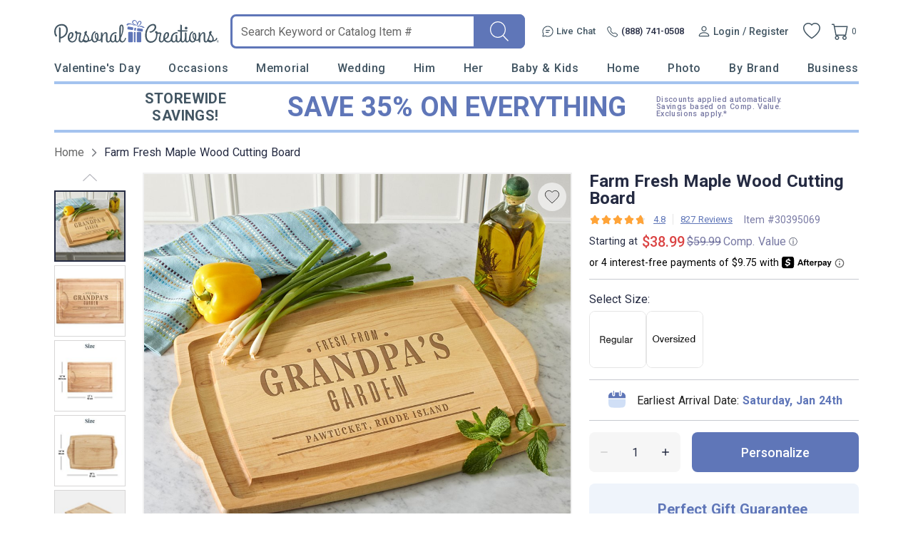

--- FILE ---
content_type: text/html; charset=UTF-8
request_url: https://www.personalcreations.com/product/farm-fresh-maple-wood-cutting-board-30395069?prid=pcrnone&ref=homenoref
body_size: 72297
content:
<!DOCTYPE html>
<html xmlns:fb="http://www.facebook.com/2008/fbml" xmlns:og="http://opengraphprotocol.org/schema/" xmlns="http://www.w3.org/1999/xhtml" ms-theme="pcrus_new" ucd-theme="pcrus_new" lang="en">
<head>
        <script type="application/json" fncls="fnparams-dede7cc5-15fd-4c75-a9f4-36c430ee3a99">
            {
                "f":"996e90f504744991bc50452b373f3248",
                "s":"BRAINTREE_SIGNIN"
            }
    </script>
    <link rel="preconnect" href="https://fonts.googleapis.com">
    <link rel="preconnect" href="https://fonts.gstatic.com" crossorigin>
    <link rel="preconnect" href="https://www.googletagmanager.com" />
    <link rel="preconnect" href="https://cdn.levelaccess.net" />
    <link rel="preconnect" href="https://d32u6scf3pzwp7.cloudfront.net" />
    <script>
        window.delayJs = window.delayJs || [];
        window.dataLayer = window.dataLayer || [];
        var isLighthouse = "0";
        (function(){
            var oldOnError = window.onerror;
            window.onerror = function(){
                if (window.console) {
                    console.log(arguments);
                }

                var data = JSON.stringify({
                    "type": "error",
                    "msg": arguments[0],
                    "url": arguments[1],
                    "lineno": arguments[2],
                    "colno": arguments[3],
                    "error": arguments[4]
                });

                (new Image()).src = webUrl("/webservices/logJs.php?type=JSError&msg=" + encodeURIComponent(data));

                if (oldOnError) {
                    oldOnError.apply(this, arguments);
                }

                return false;
            };

        })();

    </script>

        <link rel="icon" type="image/x-icon" href="https://d32u6scf3pzwp7.cloudfront.net/images/icons/touch/pcrus/favicon.ico">
    
    <meta http-equiv="content-type" content="text/html;charset=utf-8" />
    <meta http-equiv="Content-Style-Type" content="text/css" />
    <meta http-equiv="Content-Script-Type" content="text/javascript" />
            <meta name="viewport" content="width=device-width, initial-scale=1.0, maximum-scale=3.0, user-scalable=yes" />
            <script type="text/javascript">
      var MIN_VIEWPORT_WIDTH = 980;
      function getScreenWidth() {
        if (window.matchMedia("(orientation: portrait)").matches) {
          return screen.width < screen.height ? screen.width : screen.height;
        } else {
          return screen.width > screen.height ? screen.width : screen.height;
        }
      }
      function fixViewport() {
        var screenWidth = getScreenWidth();
        var content = "width=device-width, initial-scale=1.0, shrink-to-fit=no";
        if (screenWidth < MIN_VIEWPORT_WIDTH) {
          content = "width=" + MIN_VIEWPORT_WIDTH + ", shrink-to-fit=no";
        }
        var viewport = document.querySelector('meta[name=viewport]')
        if (viewport) {
          viewport.content = content;
        } else {
          var newViewport = document.createElement('meta');
          newViewport.setAttribute('name', 'viewport');
          newViewport.setAttribute('content', content);
          document.head.appendChild(newViewport);
        }
      }
      fixViewport();

            const mql = window.matchMedia("(orientation: portrait)");
      if (mql.addEventListener) {
        mql.addEventListener("change", fixViewport, false);
      } else if (mql.addListener) { // for Safari <= 13
        mql.addListener(fixViewport);
      }
    </script>
    <link href="https://fonts.googleapis.com/css2?family=Roboto:wght@300;400;500;700;900&display=swap&family=Montserrat:ital,wght@0,100;0,200;0,300;0,400;0,500;0,600;0,700;0,800;0,900;1,100;1,200;1,300;1,400;1,500;1,600;1,700;1,800;1,900&display=swap" rel="stylesheet" type="text/css">    <!-- To improve pagespeed score, make all critical CSS files as inline here -->
    <style>
        /* This is a global CSS file for responsive UI */

/** Theme default **/
:root,
[ms-theme="default"] {

    /* colors */
    --color-primary: #296E70;
    /* btn-primary, heading text, link-primary */
    --color-primary-darken: #195E60;
    /* btn hover */
    --color-primary-lighten: var(--color-primary);
    /* not used */

    --color-secondary: var(--color-primary);
    /* not used */
    --color-secondary-darken: var(--color-secondary);
    /* not used */
    --color-secondary-lighten: var(--color-secondary);
    /* not used */

    /* Holiday limited edition colors */
    --color-holiday-primary: var(--color-primary);
    --color-holiday-secondary: var(--color-primary);

    --color-default: #D1D1D1;
    /* placeholder, tooltip, hint */
    --color-default-darken: var(--color-default);
    /* not used */
    --color-default-lighten: var(--color-default);
    /* not used */

    --color-highlight: #F16650;
    /* highlight text */
    --color-highlight-lighten: #DB6252;
    /* highlight text, link(red) */
    --color-highlight-darken: #E63E00;
    /* highlight text, price */

    --color-success: #53BA83;
    /* success tips */
    --color-error: #DB6252;
    /* error tips, error border */
    --color-warning: #F16650;
    /* warning text */
    --color-info: #FFFBF6;
    /* footer bg, header bg */
    --color-white: #FFFFFF;
    /* white, icon bg */
    --color-black: #000000;
    /* black */
    --color-deals: #ED4D12;

    --bg-color-default: #FAFAFA;
    /* bg default */
    --bg-color-darken: #F3F2F2;
    /* bg darken */
    --bg-color-deepen: #A5A5A5;
    /* bg deepen */
    --bg-color-lighten: #FFFFFF;
    /* bg lighten */
    --bg-color-primary: var(--color-primary);
    /* bg primary */
    --bg-color-secondary: var(--color-secondary);
    /* not used */
    --bg-color-success: var(--color-success);
    --bg-color-danger: var(--color-error);
    --bg-color-warning: var(--color-warning);
    --bg-color-info: var(--color-info);
    /* bg header, bg footer */
    --bg-color-highlight: #FDF2E8;
    /* index page - promise block */
    --bg-color-reverse: #FFFFFF;
    --bg-color-card-preview: #F8F7F3;
    --bg-color-calendar-preview: #eeedef;
    --bg-color-stamps-preview: #FFFFFF;
    --bg-color-card-thumb-preview: var(--bg-color-card-preview);
    --bg-color-calendar-thumb-preview: var(--bg-color-calendar-preview);
    --bg-color-stamps-thumb-preview: var(--bg-color-stamps-preview);

    /* text color */
    --text-color-default: #6F6F6F;
    /* text color default */
    --text-color-primary: var(--color-primary);
    /* text primary, heading color */
    --text-color-secondary: #222;
    /* text secondary */
    --text-color-darken: #000000;
    /* text bold darken(product detail) */
    --text-color-reverse: #FFFFFF;
    /* text color reverse */
    --text-color-ucd-breadcrumbs: #8C8B8B;
    /* text color UCD card/calendaer */

    /* border color */
    --border-color-base: #D1D1D1;
    /* border-color */
    --border-color-darken: #808080;
    /* not used */
    --border-color-darker: #6F6F6F;
    /* darker border */
    --border-color-lighten: #F3F2F2;
    /* lighten border */
    --border-color-lighter: #FAFAFA;
    /* not used */
    --border-color-primary: var(--color-primary);

    /* icon */
    --icon-color: #646565;
    /* icon, svg */
    --icon-color-darken: #2D2B2B;
    /* icon eye */
    --icon-color-lighten: #808080;
    /* icon eye */
    --icon-loading-image-white: url(//cdn.simplytoimpress.com/images/loadingwheel-white.svg);
    --icon-loading-image-gray: url(//cdn.simplytoimpress.com/images/loadingwheel.svg);

    /* scrollbar */
    --scrollbar-color: #aaa;
    --scrollbar-trace-color: #ddd;

    /* switch */
    --switch-bg-darken: #a9a9a9;
    /* not used */
    --switch-bg-primary: var(--color-primary);
    /* not used */

    /* font */
    --font-family: Lato;
    /* text font default */
    --font-family-heading: 'Crimson Pro';
    /* heading font family(large) */
    --font-family-secondary: var(--font-family);
    /* not used */

    --font-size-base: 1.6rem;
    /* size normal */
    --font-size-step: .2rem;
    --font-size-xxs: calc(var(--font-size-base) - 3 * var(--font-size-step));
    --font-size-xs: calc(var(--font-size-base) - 2 * var(--font-size-step));
    /* not used */
    --font-size-sm: calc(var(--font-size-base) - var(--font-size-step));
    /* size small, info, subtitle */
    --font-size-lg: calc(var(--font-size-base) + var(--font-size-step));
    /* size large */
    --font-size-xl: 2.6rem;
    --font-size-xxl: 4rem;
    /* size extra large */

    --font-weight-light: 300;
    --font-weight-regular: 400;
    /* size weight regular */
    --font-weight-medium: 500;
    /* size weight medium */
    --font-weight-semibold: 600;
    /* size weight semibold */
    --font-weight-bold: 700;
    /* size weight bold */

    /* grid */
    --gutter: .5rem;
    --grid-gutter-base: calc(4 * var(--gutter));
    /* 2rem */
    --grid-gutter-xs: calc(1 * var(--gutter));
    /* .5rem not used */
    --grid-gutter-sm: calc(2 * var(--gutter));
    /* 1rem */
    --grid-gutter-lg: calc(6 * var(--gutter));
    /* 3rem not used */
    --grid-gutter-xl: calc(8 * var(--gutter));
    /* 4rem not used */


    /* gap base */
    --gap-value-xl: 3.2rem;
    --gap-value-lg: 2.4rem;
    --gap-value-base: 1.6rem;
    --gap-value-sm: 0.8rem;
    --gap-value-xs: 0.4rem;

    /* border */
    --border-radius-base: .5rem;
    /* border radius normal */
    --border-radius-sm: .3rem;
    /* border radius small */
    --border-radius-lg: 1rem;
    /* border radius large */
    --border-radius-rounded: 10rem;
    /* border radius large */
    --border-radius-circle: 50%;
    /* border radius normal */

    --border-width-base: .1rem;
    /* border width normal */
    --border-width-lg: .2rem;
    /* border width large */

    /* common text font */
    --text-font-base: var(--font-size-base) var(--font-family);
    /* normal text, description */
    --text-font-xs: var(--font-size-xs) var(--font-family);
    /* not used */
    --text-font-sm: var(--font-size-sm) var(--font-family);
    /* not used */
    --text-font-lg: var(--font-size-lg) var(--font-family);
    /* large text */
    --text-font-xl: var(--font-size-xl) var(--font-family-heading);
    /* not used */

    --heading-1-font: bold 2rem var(--font-family);
    /* h1 font */
    --heading-2-font: bold 1.8rem var(--font-family);
    /* h2 font */
    --heading-3-font: bold 1.6rem var(--font-family);
    /* h3 font */

    /** search bar */
    --search-bar-border-radius: .5rem;
    /* search bar radios */

    /* button */
    --btn-font: var(--font-family);
    /* btn font */
    --btn-text-color: var(--text-color-default);
    /* btn text color */
    --btn-reverse-text-color: var(--color-white);
    /* btn text reverse color */
    --btn-bg-color: var(--bg-color-lighten);
    /* btn bg color */
    --btn-border-color: var(--border-color-darker);
    /* btn border color */
    --btn-border-radius: var(--border-radius-base);
    /* btn border radius */

    --btn-size-base: var(--font-size-base);
    /* btn size base */
    --btn-padding-base: 1.2rem;
    /* btn padding base */
    --btn-size-sm: var(--font-size-sm);
    /* btn small size */
    --btn-padding-sm: .5rem;
    /* btn small padding */
    --btn-size-lg: var(--font-size-lg);
    /* btn large size, not used */
    --btn-padding-lg: 1.6rem;
    /* btn large padding, not used */

    --btn-primary-text-color: var(--btn-reverse-text-color);
    /* btn primary, reverse if bg color is dark */
    --btn-primary-bg-color: var(--color-primary);
    --btn-primary-border-color: var(--color-primary);
    --btn-primary-hover-color: var(--color-primary-darken);
    /* darken when hover */
    --btn-primary-hover-border-color: var(--color-primary-darken);

    --btn-secondary-text-color: var(--btn-reverse-text-color);
    --btn-secondary-bg-color: var(--color-secondary);
    --btn-secondary-border-color: var(--btn-secondary-bg-color);
    --btn-secondary-hover-bg-color: var(--color-secondary-darken);
    --btn-secondary-hover-border-color: var(--btn-secondary-border-color);

    --btn-danger-text-color: var(--btn-reverse-text-color);
    --btn-danger-bg-color: var(--color-error);
    --btn-danger-border-color: var(--btn-danger-bg-color);
    --btn-danger-hover-bg-color: var(--btn-danger-bg-color);
    --btn-danger-hover-border-color: var(--btn-danger-border-color);

    --btn-info-text-color: var(--btn-text-color);
    --btn-info-bg-color: var(--color-info);
    --btn-info-border-color: var(--btn-info-bg-color);
    --btn-info-hover-color: var(--btn-info-bg-color);
    --btn-info-hover-border-color: var(--btn-info-border-color);

    --btn-success-text-color: var(--btn-text-color);
    --btn-success-bg-color: var(--color-success);
    --btn-success-border-color: var(--btn-success-bg-color);
    --btn-success-hover-color: var(--btn-success-bg-color);
    --btn-success-hover-border-color: var(--btn-success-border-color);

    --btn-warning-text-color: var(--btn-reverse-text-color);
    --btn-warning-bg-color: var(--color-warning);
    --btn-warning-border-color: var(--btn-warning-bg-color);
    --btn-warning-hover-color: var(--btn-warning-bg-color);
    --btn-warning-hover-border-color: var(--btn-warning-border-color);

    /* common colors for link */
    --link-color: var(--text-color-default);
    /* link color default */
    --link-color-reverse: var(--color-primary);
    /* link color reverse */
    --link-color-primary: var(--color-primary);
    /* link color primary */
    --link-color-highlight: var(--color-highlight-lighten);
    /* link color highlight */
    --link-font-family: var(--font-family);
    /* link font family */
    --link-font: 1.6rem var(--link-font-family);
    /* link font? (<a>link should be consistent with the surrounding font, which is a bit wired to specify separately) */
    --link-text-decoration: none;
    /* link text decoration */

    /* form */
    --form-input-color: var(--text-color-default);
    /* not used */
    --form-input-bg-color: var(--bg-color-lighten);
    /* input bg color */
    --form-input-border-color: var(--border-color-base);
    /* input border color */
    --form-input-border-radius: var(--border-radius-base);
    /* input border color */
    --form-input-highlight-border-color: var(--border-color-darker);
    /* input border focused */
    --form-input-placeholder: var(--color-default);
    /* input placeholder */
    /* select */
    /* checkbox */
    /* dialog */
    --border-color-checkout: #d2d2d7;
    --color-pcrus-checkout-indigo: #5d76b9;
}

/* Reset default styles */
* {
    -webkit-box-sizing: border-box;
    -moz-box-sizing: border-box;
    box-sizing: border-box;
    margin: 0;
    padding: 0;
}

html {
    font-size: 10px;
    -webkit-tap-highlight-color: rgba(0, 0, 0, 0);
    -webkit-text-size-adjust: 100%;
    -ms-text-size-adjust: 100%;
    font-family: var(--font-family);
    color: var(--text-color-default);
}

body {
    font-size: 1.3rem;
    width: 100%;
    min-width: 100%;
}

svg,
img {
    outline: none !important;
    vertical-align: middle;
    border: 0;
}

a {
    text-decoration: none;
    background-color: transparent;
    color: var(--link-color);
}

@supports (--webkit-touch-callout: none) {
    a img {
        cursor: pointer;
    }
}

a.reverse {
    color: var(--link-color-reverse) !important;
}

a:hover {
    color: var(--link-color-primary);
}

a.reverse-red {
    color: var(--link-color-highlight);
}

/* Chrome, Safari, Edge, Opera */
input::-webkit-outer-spin-button,
input::-webkit-inner-spin-button {
    -webkit-appearance: none;
}

ol,
ul,
li {
    padding: 0;
    margin: 0;
    list-style: none;
}

.ls-decimal li {
    list-style: decimal;
}

.ls-disc li {
    list-style: disc;
}

.show {
    display: block !important;
}

.hide,
.hidden,
.hideme {
    display: none !important;
}

button,
input,
optgroup,
select,
textarea {
    font: inherit;
    color: inherit;
    font-family: inherit;
    font-size: 1.6rem;
    line-height: inherit;
}

button,
html input[type=button],
input[type=reset],
input[type=submit] {
    -webkit-appearance: button;
    cursor: pointer;
}

label {
    vertical-align: middle;
    margin-left: 1rem;
    display: inline-block;
}

.g-block {
    display: block;
}

.g-inline-block {
    display: inline-block;
}

.float-left {
    float: left;
}

.float-right {
    float: right;
}

input[type=checkbox],
input[type=checkbox]+label,
input[type=radio],
input[type=radio]+label {
    cursor: pointer;
    margin: 0;
}

input[type=checkbox]:disabled,
input[type=checkbox]:disabled+label,
input[type=radio]:disabled,
input[type=radio]:disabled+label {
    cursor: default;
}

input::-webkit-credentials-auto-fill-button {
    visibility: hidden;
    display: none !important;
    pointer-events: none;
    position: absolute;
    right: 0;
}

.g-border-line-top {
    border-top: 1px solid var(--border-color-base);
}
.g-border-line-bottom {
    border-top: 1px solid var(--border-color-base);
}

.g-btn {
    display: inline-block;
    border-radius: var(--btn-border-radius);
    border-width: var(--border-width-base);
    border-style: solid;
    border-color: var(--btn-border-color);
    background-color: var(--btn-bg-color);
    color: var(--text-color-secondary);
}

.g-btn.link {
    display: inline-block;
    border-radius: unset;
    border: none;
    background-color: transparent;
    color: var(--link-color);
}

.g-btn.reverse {
    border-color: var(--btn-primary-border-color);
    background-color: var(--btn-primary-bg-color);
    color: var(--btn-primary-text-color) !important;
}

.g-btn.primary {
    border-color: var(--btn-primary-border-color);
    background-color: var(--btn-primary-bg-color);
    color: var(--btn-primary-text-color) !important;
}

.g-btn.primary:not(.g-btn-loading):not(.g-disabled):not(:disabled):hover,
.g-btn.reverse:not(.g-btn-loading):not(.g-disabled):not(:disabled):hover {
    border-color: var(--btn-primary-hover-border-color);
    background-color: var(--btn-primary-hover-color);
}

.g-btn.secondary {
    border-color: var(--btn-secondary-border-color);
    background-color: var(--btn-secondary-bg-color);
    color: var(--btn-secondary-text-color) !important;
}

.g-btn.secondary:not(.g-btn-loading):not(.loading-button):not(.g-disabled):not(:disabled):hover {
    border-color: var(--btn-secondary-hover-border-color);
    background-color: var(--btn-secondary-hover-bg-color);
}

.g-btn:disabled {
    cursor: default;
    opacity: 0.8;
}

.g-btn.text:hover,
.g-btn.text {
    color: var(--link-color-primary);
}

.g-btn.padding {
    padding: var(--btn-padding-base);
}

.g-btn.padding-sm {
    padding: var(--btn-padding-sm);
}

.g-btn.padding-lg {
    padding: var(--btn-padding-lg);
}

/* Close button */
.g-btn-close {
    width: 2rem;
    height: 2rem;
    cursor: pointer;
}

.g-btn-close.reverse {
    background: var(--btn-primary-bg-color);
    border-radius: 22%;
}

.g-btn-close .wrapper {
    position: relative;
    width: 100%;
    height: 100%;
    margin: 0 auto;
    top: 50%;
    transform: translateY(-50%);
}

.g-btn-close .wrapper.medium {
    width: 65%;
    height: 65%;
}

.g-btn-close .wrapper.half {
    width: 50%;
    height: 50%;
}

.g-btn-close .wrapper.small {
    width: 30%;
    height: 30%;
}

.g-btn-close .wrapper.half::before,
.g-btn-close .wrapper.half::after {
    height: .1rem;
}

.g-btn-close .wrapper::before,
.g-btn-close .wrapper::after {
    content: "";
    position: absolute;
    width: 100%;
    height: .2rem;
    background: var(--icon-color);
    top: 50%;
    left: 0;
}

.g-btn-close.reverse .wrapper::before,
.g-btn-close.reverse .wrapper::after {
    background: var(--btn-bg-color);
}

.g-btn-close .wrapper::before {
    transform: translate(0, -50%) rotate(-45deg);
}

.g-btn-close .wrapper::after {
    transform: translate(0, -50%) rotate(45deg);
}

.g-valign-middle {
    vertical-align: middle;
}

.g-flex-center {
    display: flex;
    align-items: center;
    justify-content: center;
}

.g-flex-v-center {
    display: flex;
    align-items: center;
}

.g-flex-h-center {
    display: flex;
    justify-content: center;
}

.text-left {
    text-align: left;
}

.text-center {
    text-align: center;
}

.text-right {
    text-align: right;
}

.text-underline {
    text-decoration: underline;
}

.text-smaller {
    font-size: smaller;
}

.ml5,
.ml-5 {
    margin-left: 0.5rem;
}

.mr5,
.mr-5 {
    margin-right: 0.5rem;
}

.mt5,
.mt-5 {
    margin-top: 0.5rem;
}

.mb5,
.mb-5 {
    margin-bottom: 0.5rem;
}

.mx5,
.mx-5 {
    margin-left: 0.5rem;
    margin-right: 0.5rem;
}

.my5,
.my-5 {
    margin-top: 0.5rem;
    margin-bottom: 0.5rem;
}

.mg5,
.mg-5 {
    margin: 0.5rem;
}

.ml10,
.ml-10 {
    margin-left: 1rem;
}

.mr10,
.mr-10 {
    margin-right: 1rem;
}

.mt10,
.mt-10 {
    margin-top: 1rem;
}

.mb10,
.mb-10 {
    margin-bottom: 1rem;
}

.mx10,
.mx-10 {
    margin-left: 1rem;
    margin-right: 1rem;
}

.my10,
.my-10 {
    margin-top: 1rem;
    margin-bottom: 1rem;
}

.mg10,
.mg-10 {
    margin: 1rem;
}

.ml15,
.ml-15 {
    margin-left: 1.5rem;
}

.mr15,
.mr-15 {
    margin-right: 1.5rem;
}

.mt15,
.mt-15 {
    margin-top: 1.5rem;
}

.mb15,
.mb-15 {
    margin-bottom: 1.5rem;
}

.mx15,
.mx-15 {
    margin-left: 1.5rem;
    margin-right: 1.5rem;
}

.my15,
.my-15 {
    margin-top: 1.5rem;
    margin-bottom: 1.5rem;
}

.mg15,
.mg-15 {
    margin: 1.5rem;
}

.ml20,
.ml-20 {
    margin-left: 2rem;
}

.mr20,
.mr-20 {
    margin-right: 2rem;
}

.mt20,
.mt-20 {
    margin-top: 2rem;
}

.mb20,
.mb-20 {
    margin-bottom: 2rem;
}

.mx20,
.mx-20 {
    margin-left: 2rem;
    margin-right: 2rem;
}

.my20,
.my-20 {
    margin-top: 2rem;
    margin-bottom: 2rem;
}

.mg20,
.mg-20 {
    margin: 2rem;
}

.ml25,
.ml-25 {
    margin-left: 2.5rem;
}

.mr25,
.mr-25 {
    margin-right: 2.5rem;
}

.mt25,
.mt-25 {
    margin-top: 2.5rem;
}

.mb25,
.mb-25 {
    margin-bottom: 2.5rem;
}

.mx25,
.mx-25 {
    margin-left: 2.5rem;
    margin-right: 2.5rem;
}

.my25,
.my-25 {
    margin-top: 2.5rem;
    margin-bottom: 2.5rem;
}

.mg25,
.mg-25 {
    margin: 2.5rem;
}

.ml30,
.ml-30 {
    margin-left: 3rem;
}

.mr30,
.mr-30 {
    margin-right: 3rem;
}

.mt30,
.mt-30 {
    margin-top: 3rem;
}

.mb30,
.mb-30 {
    margin-bottom: 3rem;
}

.mx30,
.mx-30 {
    margin-left: 3rem;
    margin-right: 3rem;
}

.my30,
.my-30 {
    margin-top: 3rem;
    margin-bottom: 3rem;
}

.mg30,
.mg-30 {
    margin: 3rem;
}

.ml35,
.ml-35 {
    margin-left: 3.5rem;
}

.mr35,
.mr-35 {
    margin-right: 3.5rem;
}

.mt35,
.mt-35 {
    margin-top: 3.5rem;
}

.mb35,
.mb-35 {
    margin-bottom: 3.5rem;
}

.mx35,
.mx-35 {
    margin-left: 3.5rem;
    margin-right: 3.5rem;
}

.my35,
.my-35 {
    margin-top: 3.5rem;
    margin-bottom: 3.5rem;
}

.mg35,
.mg-35 {
    margin: 3.5rem;
}

.p-0i {
    padding: 0 !important;
}

.pt-0i {
    padding-top: 0 !important;
}

.pb-0i {
    padding-bottom: 0 !important;
}

.pt-2 {
    padding-top: 0.2rem;
}

.pl5,
.pl-5 {
    padding-left: 0.5rem;
}

.pr5,
.pr-5 {
    padding-right: 0.5rem;
}

.pt5,
.pt-5 {
    padding-top: 0.5rem;
}

.p5,
.pb5,
.pb-5 {
    padding-bottom: 0.5rem;
}

.px5,
.px-5 {
    padding-left: 0.5rem;
    padding-right: 0.5rem;
}

.py5,
.py-5 {
    padding-top: 0.5rem;
    padding-bottom: 0.5rem;
}

.pg5,
.pg-5 {
    padding: 0.5rem;
}

.pd5,
.pd-5 {
    padding: 0.5rem;
}

.pl10,
.pl-10 {
    padding-left: 1rem;
}

.pr10,
.pr-10 {
    padding-right: 1rem;
}

.pt10,
.pt-10 {
    padding-top: 1rem;
}

.p10,
.pb10,
.pb-10 {
    padding-bottom: 1rem;
}

.px10,
.px-10 {
    padding-left: 1rem;
    padding-right: 1rem;
}

.py10,
.py-10 {
    padding-top: 1rem;
    padding-bottom: 1rem;
}

.pg10,
.pg-10 {
    padding: 1rem;
}

.pd10,
.pd-10 {
    padding: 1rem;
}

.pl15,
.pl-15 {
    padding-left: 1.5rem;
}

.pr15,
.pr-15 {
    padding-right: 1.5rem;
}

.pt15,
.pt-15 {
    padding-top: 1.5rem;
}

.pb15,
.pb-15 {
    padding-bottom: 1.5rem;
}

.px15,
.px-15 {
    padding-left: 1.5rem;
    padding-right: 1.5rem;
}

.py15,
.py-15 {
    padding-top: 1.5rem;
    padding-bottom: 1.5rem;
}

.pg15,
.pg-15 {
    padding: 1.5rem;
}

.pd15,
.pd-15 {
    padding: 1.5rem;
}

.pl20,
.pl-20 {
    padding-left: 2rem;
}

.pr20,
.pr-20 {
    padding-right: 2rem;
}

.pt20,
.pt-20 {
    padding-top: 2rem;
}

.pb20,
.pb-20 {
    padding-bottom: 2rem;
}

.px20,
.px-20 {
    padding-left: 2rem;
    padding-right: 2rem;
}

.py20,
.py-20 {
    padding-top: 2rem;
    padding-bottom: 2rem;
}

.pg20,
.pg-20 {
    padding: 2rem;
}

.pd20,
.pd-20 {
    padding: 2rem;
}

.pl25,
.pl-25 {
    padding-left: 2.5rem;
}

.pr25,
.pr-25 {
    padding-right: 2.5rem;
}

.pt25,
.pt-25 {
    padding-top: 2.5rem;
}

.pb25,
.pb-25 {
    padding-bottom: 2.5rem;
}

.px25,
.px-25 {
    padding-left: 2.5rem;
    padding-right: 2.5rem;
}

.py25,
.py-25 {
    padding-top: 2.5rem;
    padding-bottom: 2.5rem;
}

.pg25,
.pg-25 {
    padding: 2.5rem;
}

.pd25,
.pd-25 {
    padding: 2.5rem;
}

.pl30,
.pl-30 {
    padding-left: 3rem;
}

.pr30,
.pr-30 {
    padding-right: 3rem;
}

.pt30,
.pt-30 {
    padding-top: 3rem;
}

.pb30,
.pb-30 {
    padding-bottom: 3rem;
}

.px30,
.px-30 {
    padding-left: 3rem;
    padding-right: 3rem;
}

.py30,
.py-30 {
    padding-top: 3rem;
    padding-bottom: 3rem;
}

.pg30,
.pg-30 {
    padding: 3rem;
}

.pd30,
.pd-30 {
    padding: 3rem;
}

.border0 {
    border: 0 !important;
}

.g-bg-gray {
    background-color: var(--bg-color-default);
}

.g-bg-white {
    background-color: var(--color-white);
}

.g-bg-none {
    background: none;
}

.g-width-auto {
    width: auto !important;
}

.g-width-100 {
    width: 100%;
}

.g-width-50 {
    width: 50%;
}

.g-height-100 {
    height: 100%;
}

.pointer {
    cursor: pointer;
}

.fl {
    float: left;
}

.fr {
    float: right;
}

/* common form styles */
.g-form-input,
.g-form-select {
    border-radius: var(--form-input-border-radius);
    border-width: var(--border-width-base);
    border-style: solid;
    border-color: var(--form-input-border-color);
}

.g-form-select {
    background: var(--form-input-bg-color);
    background-image: url(/templates/images/icon-arrow.svg);
    background-repeat: no-repeat;
    background-position: right 1rem center;
    background-size: auto 20%;
    -webkit-appearance: none;
    -moz-appearance: none;
    appearance: none;
}

.g-form-select.no-arrow {
    background-image: none;
}

.g-form-input::placeholder {
    color: var(--form-input-placeholder);
}

.g-form-input.padding,
.g-form-select.padding {
    padding: 1rem;
}

.g-form-input+label {
    position: relative;
    padding-left: 2.6rem;
}

.g-form-input.checkbox {
    display: none;
    width: 1.4rem;
    height: 1.4rem;
    vertical-align: middle;
}

.g-form-input.checkbox+label:before {
    position: absolute;
    content: "";
    top: 50%;
    transform: translateY(-50%);
    left: 0;
    width: 1.4rem;
    height: 1.4rem;
    border: .1rem solid var(--border-color-darker);
    background: var(--form-input-bg-color);
}

.g-form-input.checkbox:checked+label:before {
    background: url('/templates/images/icon-checkbox.svg') center no-repeat;
    background-size: 65% auto;
}

.g-form-input.checkbox.large+label {
    padding-left: 3rem;
}

.g-form-input.checkbox.large+label:before {
    width: 2rem;
    height: 2rem;
    font-size: 1.8rem;
}

.g-form-input.checkbox.vatop+label:before {
    top: auto;
    transform: translateY(25%);
}

.g-form-input.radio {
    display: none;
    width: 1.8rem;
    height: 1.8rem;
    vertical-align: middle;
}

.g-form-input.radio+label:before {
    position: absolute;
    content: "";
    top: 50%;
    transform: translateY(-50%);
    left: .4rem;
    width: 1rem;
    height: 1rem;
    border-radius: 1rem;
    background: var(--form-input-bg-color);
    box-shadow: 0 0 0 .3rem var(--form-input-bg-color), 0 0 0 .4rem var(--border-color-darker);
}

.g-form-input.radio:checked+label:before {
    background: var(--icon-color);
}

.g-form-input-number-text[type=number] {
    -moz-appearance: textfield;
}

.g-form-input-number-text[type=number]::-webkit-inner-spin-button,
.g-form-input-number-text[type=number]::-webkit-outer-spin-button {
    -webkit-appearance: none;
    margin: 0;
}

.component-input-selector .caption {
    margin-bottom: 0.5rem;
}

.g-form-input-group .component-input {
    border-radius: var(--form-input-border-radius);
    border-width: var(--border-width-base);
    border-style: solid;
    border-color: var(--form-input-border-color);
    padding: 1rem;
}

.g-form-input-group .g-form-input {
    border: none;
    padding: 0.5rem 0 0;
    color: #000000;
}

.g-form-input-group .component-input:focus-within {
    border-color: var(--form-input-highlight-border-color);
}

.g-form-input-group .g-form-input:focus {
    outline: none;
}

.error-info,
.error {
    color: var(--color-error);
    margin-top: 0.5rem;
}

.g-form-input-group .component-input.fail,
.container-input.fail .g-form-input,
.container-input.fail .g-form-textarea,
.container-input.fail select {
    border-color: var(--color-error);
    outline: none;
}

.text-body-secondary {
    line-height: 2.5rem;
    margin: 1.5rem 0 0 1.5rem;
}

.text-body-secondary .pass {
    color: var(--color-success);
}

.text-body-secondary .fail {
    color: var(--color-error);
}

.g-form-textarea {
    width: 100%;
    border-color: var(--form-input-border-color);
    border-radius: var(--form-input-border-radius);
    resize: none;
    padding: 1.2rem;
    background-color: var(--bg-color-darken);
    height: 140px;
}

.g-form-textarea::placeholder {
    color: var(--form-input-placeholder);
}

.dropdown-container.focus input {
    border-radius: var(--border-radius-base) var(--border-radius-base) 0 0;
    border-color: var(--border-radius-base);
    border-bottom-color: var(--form-input-border-color);
    padding: 1rem;
    cursor: pointer;
    outline: none;
}

.hint-selector-container {
    border-radius: 0 0 var(--border-radius-base) var(--border-radius-base);
    border-width: var(--border-width-base);
    border-style: solid;
    border-top: 0;
    position: absolute;
    width: 100%;
    z-index: 1;
    background-color: var(--btn-bg-color);
    top: 100%;
    display: none;
    cursor: pointer;
    max-height: 35rem;
    overflow-y: auto;
}

.hint-selector-item {
    height: 3rem;
    display: flex;
    align-items: center;
    justify-content: space-between;
    padding-left: 1rem;
    padding-right: 1rem;
    text-overflow: ellipsis;
    overflow: hidden;
    white-space: nowrap;
    padding-top: 0.5rem;
}

.hint-selector-item.selected,
.hint-selector-item:hover {
    background-color: var(--color-default);
}

.hint-selector-item.g-disabled {
    background: none;
}

/*dash*/
.g-dash-h,
.g-dash-v {
    display: flex;
    align-items: center;
    justify-content: center;
}

.g-dash-h::before {
    content: "";
    border-top: 1px solid var(--form-input-border-color);
    width: 10px;
    height: 1px;
    display: block;
}

.g-dash-v::before {
    content: "";
    border-right: 1px solid var(--form-input-border-color);
    width: 1px;
    height: 18px;
    display: block;
}

/* range */
input[type="range"] {
    appearance: none;
    -webkit-appearance: none;
    cursor: pointer;
    width: 100%;
}

input[type="range"]::-webkit-slider-thumb,
.ui-widget-content.g-slider-range .ui-slider-handle {
    appearance: none;
    -webkit-appearance: none;
    background: none var(--color-primary);
    border-radius: 50%;
    width: 15px;
    height: 15px;
    margin-top: -5px;
    border: none;
    cursor: pointer;
    top: 0;
}

input[type="range"]::-webkit-slider-thumb:focus,
.ui-widget-content.g-slider-range .ui-slider-handle:focus {
    outline: none;
}

input[type="range"]::-webkit-slider-runnable-track,
.ui-widget-content.g-slider-range {
    height: 5px;
    border-radius: 10px;
    background: none var(--color-default);
    border: none;
}

.ui-widget-content.g-slider-range .ui-slider-range {
    background: none var(--color-primary);
}

.g-slider-ticks {
    display: flex;
    justify-content: space-between;
    font-size: 1.2rem;
    user-select: none;
}

.g-slider-ticks .tick {
    width: 33.33%;
    text-align: center;
}

.g-slider-ticks>.tick:first-child {
    text-align: left;
}

.g-slider-ticks>.tick:last-child {
    text-align: right;
}

/* range end */

/* common position styles */
.g-pos-relative {
    position: relative !important;
}

.g-pos-absolute {
    position: absolute !important;
}

.g-pos-locked {
    position: fixed !important;
}

.g-pos-valign {
    top: 50%;
    right: 1rem;
    transform: translateY(-50%) translate3d(0, 0, 0);
}

.g-pos-halign {
    left: 50%;
    transform: translateX(-50%);
}

.g-pos-align {
    top: 50%;
    left: 50%;
    transform: translate(-50%, -50%);
}

/* g-font-bold */
.g-font-semibold {
    font-weight: 600;
}

.g-font-bold {
    font-weight: bold !important;
}

.g-icon {
    width: 2rem;
    height: 2rem;
    display: inline-block;
    background: transparent center center/contain no-repeat;
}

.g-icon-eye,
.g-icon-closed-eye {
    position: relative;
    width: 1.4rem;
    height: 1.4rem;
    border: .1rem solid #000;
    border-radius: 75% 15%;
    transform: rotate(45deg);
    cursor: pointer;
}

.g-icon-eye::before,
.g-icon-closed-eye::before {
    content: '';
    display: block;
    position: absolute;
    width: 5px;
    height: 5px;
    border-radius: 50%;
    left: 50%;
    top: 50%;
    transform: translate(-50%, -50%);
    background-color: var(--icon-color-lighten);
}

.g-icon-closed-eye::after {
    content: '';
    position: absolute;
    width: 1px;
    height: 26px;
    left: 5px;
    top: -7px;
    background-color: var(--icon-color-darken);
    transform: rotate(90deg);
}

.btn_unfav {
    background: url(/templates/images/thumbs/icon-favorited.svg) 0/100% no-repeat;
    display: inline-block;
    height: 3rem;
    width: 3rem;
    cursor: pointer;
}

.btn_fav {
    background: url(/templates/images/thumbs/icon-fav.svg) 0/100% no-repeat;
    display: inline-block;
    height: 3rem;
    width: 3rem;
    cursor: pointer;
}

/*arrow*/
.g-icon-arrow-up,
.g-icon-arrow-right,
.g-icon-arrow-left,
.g-icon-arrow-down {
    width: 20px;
    height: 10px;
    display: inline-block;
    background: transparent url(/templates/images/icon-arrow.svg) center/100% no-repeat;
    transition: transform .3s;
}

.g-icon-arrow-left {
    transform: rotate(90deg);
}

.g-icon-arrow-right {
    transform: rotate(-90deg);
}

.g-icon-arrow-up {
    transform: rotate(180deg);
}

.g-icon-arrow-down {
    transform: rotate(0deg);
}

.g-icon-arrow-up.small,
.g-icon-arrow-right.small,
.g-icon-arrow-left.small,
.g-icon-arrow-down.small {
    width: 10px;
    height: 5px;
    background: transparent url(/templates/images/icon-arrow-small.svg) center/100% no-repeat;
}

.g-icon-arrow-up.medium,
.g-icon-arrow-right.medium,
.g-icon-arrow-left.medium,
.g-icon-arrow-down.medium {
    width: 14px;
    height: 8px;
    display: inline-block;
    background: transparent url(/templates/images/icon-arrow.svg) center/100% no-repeat;
}

.g-scrollbar {
    scrollbar-width: thin;
    scrollbar-color: var(--scrollbar-color);
    scrollbar-track-color: var(--scrollbar-trace-color);
    -ms-scrollbar-widthr: thin;
    -ms-scrollbar-track-color: var(--scrollbar-trace-color);
}

.g-scrollbar::-webkit-scrollbar {
    width: 0.5rem;
}

.g-scrollbar::-webkit-scrollbar-thumb {
    background-color: var(--scrollbar-color);
    border-radius: 0.5rem;
}

.g-scrollbar::-webkit-scrollbar-track {
    background: var(--scrollbar-trace-color);
    border-radius: 0.5rem;
}

.g-scrollbar.g-no-bg {
    scrollbar-width: auto;
}

.g-scrollbar.g-no-bg::-webkit-scrollbar-track {
    background: var(--color-white);
}

.g-icon-star {
    width: 1.6rem;
    height: 1.6rem;
    display: inline-block;
}

.g-icon-star.small {
    width: 1.2rem;
    height: 1.2rem;
}

.g-icon-star.large {
    width: 3.2rem;
    height: 3.2rem;
}

.g-icon-star-10-filled {
    background: url("/templates/images/detail/star/Star_Cuts_10.png") 0/100% no-repeat;
}

.g-icon-star-9-filled {
    background: url("/templates/images/detail/star/Star_Cuts_09.png") 0/100% no-repeat;
}

.g-icon-star-8-filled {
    background: url("/templates/images/detail/star/Star_Cuts_08.png") 0/100% no-repeat;
}

.g-icon-star-7-filled {
    background: url("/templates/images/detail/star/Star_Cuts_07.png") 0/100% no-repeat;
}

.g-icon-star-6-filled {
    background: url("/templates/images/detail/star/Star_Cuts_06.png") 0/100% no-repeat;
}

.g-icon-star-5-filled {
    background: url("/templates/images/detail/star/Star_Cuts_05.png") 0/100% no-repeat;
}

.g-icon-star-4-filled {
    background: url("/templates/images/detail/star/Star_Cuts_04.png") 0/100% no-repeat;
}

.g-icon-star-3-filled {
    background: url("/templates/images/detail/star/Star_Cuts_03.png") 0/100% no-repeat;
}

.g-icon-star-2-filled {
    background: url("/templates/images/detail/star/Star_Cuts_02.png") 0/100% no-repeat;
}

.g-icon-star-1-filled {
    background: url("/templates/images/detail/star/Star_Cuts_01.png") 0/100% no-repeat;
}

.g-icon-star-0-filled {
    background: url("/templates/images/detail/star/Star_Cuts_00.png") 0/100% no-repeat;
}
.g-icon-star-score {
    background: url("/templates/images/detail/star/Star_Cuts_score.svg") 0/100% no-repeat;
}

.g-icon-loading {
    animation: rotate 1s linear infinite;
    border: 0.4rem solid var(--color-primary);
    border-radius: 50%;
    border-top: 0.4rem solid transparent;
    height: 3rem;
    width: 3rem;
    z-index: 9999;
    margin-left: -1.5rem;
    margin-top: -1.5rem;
}

.g-icon-warning {
    display: inline-block;
    flex: 0 0 2rem;
    height: 2rem;
    width: 2rem;
    background: url('/templates/images/icon-warning.png') no-repeat 50%/100% 100%;
}

.working,
.g-btn-loading {
    background-image: var(--icon-loading-image-white);
    background-position: center;
    background-size: auto 80%;
    background-repeat: no-repeat;
    text-indent: -9999px;
    color: transparent !important;
    cursor: default;
}
.txt.working,
.txt.g-btn-loading {
    background-image: var(--icon-loading-image-gray);
    background-size: auto 100%;
    text-indent: 0;
    text-decoration: underline !important;
}

.g-box-loading {
    background-image: url(//cdn.planetart.com/images/spinner.gif);
    background-position: center;
    background-size: auto 3rem;
    background-repeat: no-repeat;
    cursor: default;
}
.g-box-loading > * {
    visibility: hidden;
}

.g-icon-rotate-left,
.g-icon-rotate-right {
    cursor: pointer;
    height: 2rem;
    width: 2rem;
    margin: 0.5rem;
    flex: 0 0 2rem;
}

.g-icon-rotate-left {
    background: url('/templates/images/icon-rotate-left.svg') no-repeat;
    background-size: 100% 100%;
}

.g-icon-rotate-right {
    background: url('/templates/images/icon-rotate-right.svg') no-repeat;
    background-size: 100% 100%;
}

.g-icon-zoom-in {
    box-sizing: border-box;
    position: relative;
    display: block;
    width: 16px;
    height: 16px;
    border: 2px solid var(--color-white);
    border-radius: 100%;
    background:
        linear-gradient(to bottom,
            var(--color-white) 5px, transparent 0) no-repeat 2px 5px/8px 2px;
    margin-top: -4px;
}

.g-icon-zoom-in::after,
.g-icon-zoom-in::before {
    content: "";
    display: block;
    box-sizing: border-box;
    position: absolute;
    width: 2px;
    height: 10px;
    background: var(--color-white);
}

.g-icon-zoom-in::after {
    transform: rotate(-45deg);
    border-radius: 3px;
    top: 10px;
    left: 14px;
}

.g-icon-zoom-in::before {
    top: 1px;
    left: 5px;
}

.g-icon-zoom-out {
    box-sizing: border-box;
    position: relative;
    display: block;
    width: 16px;
    height: 16px;
    border: 2px solid var(--color-white);
    border-radius: 100%;
    margin-top: -4px;
}

.g-icon-zoom-out::after,
.g-icon-zoom-out::before {
    content: "";
    display: block;
    box-sizing: border-box;
    position: absolute;
    background: var(--color-white);
}

.g-icon-zoom-out::after {
    transform: rotate(-45deg);
    border-radius: 3px;
    width: 2px;
    height: 8px;
    top: 10px;
    left: 12px;
}

.g-icon-zoom-out::before {
    width: 8px;
    height: 2px;
    top: 5px;
    left: 2px;
}

.g-icon-info {
    width: 1.8rem;
    height: 1.8rem;
    background-color: var(--icon-color);
    color: var(--text-color-reverse);
    border-radius: 100%;
}

.g-icon-info:after {
    display: block;
    content: 'i';
    text-align: center;
    line-height: 1.8rem;
    vertical-align: middle;
    font-style: normal;
    font-size: var(--font-size-sm);
    font-weight: bold;
    font-family: Arial, Helvetica, sans-serif;
    color: var(--color-white);
}

.g-disabled {
    opacity: 0.3;
    cursor: default;
}

.g-shadow {
    box-shadow: rgba(0, 0, 0, 0.2) 0px .8rem 2.4rem;
}

.g-text-linethrough,
.g-text-decoration-linethrough {
    text-decoration: line-through;
}

.g-text-decoration-underline {
    text-decoration: underline;
}

.g-text-uppercase {
    text-transform: uppercase;
}

.g-border-radius {
    border-radius: var(--border-radius-base);
}

.g-border-radius-sm {
    border-radius: var(--border-radius-sm);
}

.g-border-radius-lg {
    border-radius: var(--border-radius-lg);
}

.g-border-radius-rounded {
    border-radius: var(--border-radius-rounded);
}

.g-border-radius-circle {
    border-radius: var(--border-radius-circle);
}

.g-highlight-text {
    color: var(--color-primary);
}

.g-line-break {
    word-break: break-all;
}

.g-word-break {
    word-break: break-word;
    word-wrap: break-word;
    overflow-wrap: break-word;
    hyphens: auto;
    hyphenate-character: '-';
}

.g-white-space-nowrap {
    white-space: nowrap;
}

.g-overflow-hidden {
    overflow: hidden !important;
}

.g-img-responsive {
    display: block;
    max-width: 100%;
    max-height: 100%;
    width: 100%;
    height: 100%;
    margin: 0 auto;
    object-fit: contain;
}

.g-tooltip {
    position: relative;
}

.g-tooltip:hover .g-tooltip-content {
    display: block;
}

.g-tooltip-content {
    display: none;
    background-color: var(--color-primary);
    color: var(--color-white);
    width: 12rem;
    padding: 0.6rem 0;
    text-align: center;
    position: absolute;
    z-index: 9;
}

.g-tooltip-content:before {
    content: '';
    display: inline-block;
    position: absolute;
    border-left: 1rem solid var(--color-primary);
    border-bottom: 1rem solid transparent;
}

.g-blur {
    -webkit-animation: blurto6 .3s forwards;
    animation: blurto6 .3s forwards;
}

.g-table {
    border-collapse: collapse;
    width: 100%;
    max-width: 100%;
    overflow-x: auto;
}
.g-table th,
.g-table td {
    border: var(--border-width-base) solid var(--border-color-base);
    padding: .3rem;
    vertical-align: center;
}
.g-table.nowrap th,
.g-table.nowrap td {
    white-space: nowrap;
}
.g-table.center-h td {
    text-align: center;
}

/* Some styles for common UI like error message */
#ErrorDialog {
    padding: 3rem;
    font-size: 2rem;
}

.clear {
    clear: both;
}

@keyframes rotate {
    0% {
        transform: rotate(0deg);
    }

    100% {
        transform: rotate(360deg);
    }
}

@keyframes fadein {
    from {
        opacity: 0;
    }

    to {
        opacity: 1;
    }
}

@keyframes blurto6 {
    from {
        filter: blur(0);
    }

    to {
        filter: blur(4px);
    }
}


/*ui dialog*/
.ui-dialog.ui-front {
    z-index: 10000
}

.ui-dialog.no-dialog-title .ui-dialog-title {
    display: none;
}

.ui-dialog.no-dialog-title .ui-dialog-titlebar-close {
    top: 1.5rem;
    right: 0.5rem;
}

.disable {
  filter: grayscale(100%);
  pointer-events: none;
  opacity: 0.5;
}
.g-bg-checkerboard {
    background: url(/templates/images/icon-checkerboard.svg) repeat;
    background-size: 2rem;
}
/* Some global styles for responsive */
.container {
    width: 100%;
    margin: 0 auto;
}
.row {
    display: flex;
    flex-wrap: wrap;
}
.row.inline {
    display: inline-flex;
}
.row>* {
    flex-shrink: 0;
    width: 100%;
    max-width: 100%;
}
.row.flex-direction-column {
    flex-direction: column;
}
.row.flex-direction-column.reverse {
    flex-direction: column-reverse;
}
.row.reverse {
    flex-direction: row-reverse;
}
.row.align-items-start {
    align-items: flex-start;
}
.row.align-items-center {
    align-items: center;
}
.row.align-items-end {
    align-items: flex-end;
}
.row.justify-content-center {
    justify-content: center;
}
.row.justify-content-right,
.row.justify-content-flex-end {
    justify-content: flex-end;
}
.row.justify-content-space-between {
    justify-content: space-between;
}
.row.justify-content-space-evenly {
    justify-content: space-evenly;
}
.row.flex-no-wrap {
    flex-wrap: nowrap;
}
/* Average all columns as default */
.col { flex: 1 0 0%; }
.col-1 { flex: 0 0 auto; width: 8.33333333%; }
.col-2 { flex: 0 0 auto; width: 16.66666667%; }
.col-3 { flex: 0 0 auto; width: 25%; }
.col-4 { flex: 0 0 auto; width: 33.33333333%; }
.col-5 { flex: 0 0 auto; width: 41.66666667%; }
.col-6 { flex: 0 0 auto; width: 50%; }
.col-7 { flex: 0 0 auto; width: 58.33333333%; }
.col-8 { flex: 0 0 auto; width: 66.66666667%; }
.col-9 { flex: 0 0 auto; width: 75%; }
.col-10 { flex: 0 0 auto; width: 83.33333333%; }
.col-11 { flex: 0 0 auto; width: 91.66666667%; }
.col-12 { flex: 0 0 auto; width: 100%; }
.flex-grow-0 {
    flex-grow: 0 !important;
}
.flex-grow-100 {
    flex-grow: 100 !important;
}
/* Draw all columns by content's width */
.row-cols-auto>* {
    flex: 0 0 auto;
    width: auto;
}
.col-auto {
    flex: 0 0 auto;
    width: auto;
}
.align-self-center {
    align-self: center;
}
.align-self-end {
    align-self: flex-end;
}

/* Break points */

@media (max-width: 575px) {
    .visible-xs-block {
        display: block !important;
    }
    .xs-hide,.hide-xs {
        display: none!important;
    }
    .ui-dialog .ui-dialog-buttonpane button.long-words,
    .ui-dialog.confirmDialog.long-text-button .ui-dialog-buttonpane button {
        min-width: 80%;
        margin-right: 0;
    }
}
@media (min-width: 576px) {
    body {
        min-width: 1180px;
    }
    .container {
        max-width: 1140px;
    }
    .size-chart-image {
        max-width: 900px;
    }
    .sm-col-1 { flex: 0 0 auto; width: 8.33333333%; }
    .sm-col-2 { flex: 0 0 auto; width: 16.66666667%; }
    .sm-col-3 { flex: 0 0 auto; width: 25%; }
    .sm-col-4 { flex: 0 0 auto; width: 33.33333333%; }
    .sm-col-5 { flex: 0 0 auto; width: 41.66666667%; }
    .sm-col-6 { flex: 0 0 auto; width: 50%; }
    .sm-col-7 { flex: 0 0 auto; width: 58.33333333%; }
    .sm-col-8 { flex: 0 0 auto; width: 66.66666667%; }
    .sm-col-9 { flex: 0 0 auto; width: 75%; }
    .sm-col-10 { flex: 0 0 auto; width: 83.33333333%; }
    .sm-col-11 { flex: 0 0 auto; width: 91.66666667%; }
    .sm-col-12 { flex: 0 0 auto; width: 100%; }
    .sm-col-auto {flex: 0 0 auto;width: auto;}

    .g-sm-text-uppercase {
        text-transform: uppercase;
    }

    .visible-sm-block {
        display: block !important;
    }
    .sm-hide,.hide-sm {
        display: none!important;
    }
}
@media (min-width: 1200px) {
    .container {
        max-width: 1140px;
    }
    .size-chart-image {
        max-width: 900px;
    }
    .md-col-1 { flex: 0 0 auto; width: 8.33333333%; }
    .md-col-2 { flex: 0 0 auto; width: 16.66666667%; }
    .md-col-3 { flex: 0 0 auto; width: 25%; }
    .md-col-4 { flex: 0 0 auto; width: 33.33333333%; }
    .md-col-5 { flex: 0 0 auto; width: 41.66666667%; }
    .md-col-6 { flex: 0 0 auto; width: 50%; }
    .md-col-7 { flex: 0 0 auto; width: 58.33333333%; }
    .md-col-8 { flex: 0 0 auto; width: 66.66666667%; }
    .md-col-9 { flex: 0 0 auto; width: 75%; }
    .md-col-10 { flex: 0 0 auto; width: 83.33333333%; }
    .md-col-11 { flex: 0 0 auto; width: 91.66666667%; }
    .md-col-12 { flex: 0 0 auto; width: 100%; }
    .md-col-auto {flex: 0 0 auto;width: auto;}
}
@media (min-width: 1420px) {
    .container {
        max-width: 1380px;
    }
    .size-chart-image {
        max-width: 1000px;
    }
    .lg-col-1 { flex: 0 0 auto; width: 8.33333333%; }
    .lg-col-2 { flex: 0 0 auto; width: 16.66666667%; }
    .lg-col-3 { flex: 0 0 auto; width: 25%; }
    .lg-col-4 { flex: 0 0 auto; width: 33.33333333%; }
    .lg-col-5 { flex: 0 0 auto; width: 41.66666667%; }
    .lg-col-6 { flex: 0 0 auto; width: 50%; }
    .lg-col-7 { flex: 0 0 auto; width: 58.33333333%; }
    .lg-col-8 { flex: 0 0 auto; width: 66.66666667%; }
    .lg-col-9 { flex: 0 0 auto; width: 75%; }
    .lg-col-10 { flex: 0 0 auto; width: 83.33333333%; }
    .lg-col-11 { flex: 0 0 auto; width: 91.66666667%; }
    .lg-col-12 { flex: 0 0 auto; width: 100%; }
    .lg-col-auto {flex: 0 0 auto;width: auto;}
}
@media (min-width: 1900px) {
    .container {
        max-width: 1860px;
    }
    .size-chart-image {
        max-width: 1200px;
    }
    .xl-col-1 { flex: 0 0 auto; width: 8.33333333%; }
    .xl-col-2 { flex: 0 0 auto; width: 16.66666667%; }
    .xl-col-3 { flex: 0 0 auto; width: 25%; }
    .xl-col-4 { flex: 0 0 auto; width: 33.33333333%; }
    .xl-col-5 { flex: 0 0 auto; width: 41.66666667%; }
    .xl-col-6 { flex: 0 0 auto; width: 50%; }
    .xl-col-7 { flex: 0 0 auto; width: 58.33333333%; }
    .xl-col-8 { flex: 0 0 auto; width: 66.66666667%; }
    .xl-col-9 { flex: 0 0 auto; width: 75%; }
    .xl-col-10 { flex: 0 0 auto; width: 83.33333333%; }
    .xl-col-11 { flex: 0 0 auto; width: 91.66666667%; }
    .xl-col-12 { flex: 0 0 auto; width: 100%; }
    .xl-col-auto {flex: 0 0 auto;width: auto;}
}
    </style>
    <link rel="stylesheet" type="text/css" href="/scripts/js/jquery-ui/css/flat_theme/jquery-ui-1.10.3.custom.min.css" />
    <link rel="stylesheet" type="text/css" href="/templates/default/css/main.css?58b171e15c9eadcb5e8f4960b4e3c57525af4c0b" />
            <link rel="stylesheet" type="text/css" href="/templates/pcrus_new/css/main.css?58b171e15c9eadcb5e8f4960b4e3c57525af4c0b" />
            <!-- Common JS START -->
<script>
var CDN = 'https://d32u6scf3pzwp7.cloudfront.net';
var SITE_ID = 163;var isHtml5Supported = typeof(Worker) !== 'undefined' ? 1 : 0; var SITE_CURRENCY_SYMBOL = '$';
var TOLLFREE_PHONE = '(888) 741-0508';	var NEW_IPS_ENABLED = 1;
	var VER_JS_CSS = '58b171e15c9eadcb5e8f4960b4e3c57525af4c0b';
	var ARTPRINT_MOUNTING_STANDARD_MOUNT = 'SF';
	var ARTPRINT_MOUNTING_FLOATING_STRAIGHT = 'FS';
	var ARTPRINT_MOUNTING_FLOATING_DECKLE = 'FD';
	var ARTPRINT_MOUNTING_MAT = 'MAT';
	var LOG_JS_ERROR = false;
	var WHITE_LOGO_THRESHOLD = '0.62';
	var mobile_single_photo_designer = false;
	var ucd_responsive = false;
	var mobile_dc_designer = false;
	var is_mobile_phone = 0;
	var OPEN_HISTORY_BUTTONS_IN_ANDROID_FBAPP = false;
	var IPS_URL = 'https://ips02.planetart.com';
	var IMAGE_FORMATS_SUPPORTED = ["jpg","jpeg","png","tiff","tif","heic","gif"];
	var SITE_BASE = "";
	var THIRD_PARTY_IS_NOT_TRACKING = false;
	var TRAFFIC_TYPE = 'default';
</script><script src="/scripts/compiled/template_common_58b171e15c9eadcb5e8f4960b4e3c57525af4c0b_desktop_pcrus.min.js?58b171e15c9eadcb5e8f4960b4e3c57525af4c0b" type="application/javascript"></script>

<!-- Common JS END -->
<meta http-equiv="X-UA-Compatible" content="IE=edge,chrome=1">
<meta http-equiv="Content-Type" content="text/html; charset=utf-8"/>
<meta name="format-detection" content="telephone=no"/>
<title> Farm Fresh Maple Wood Cutting Board | Personal Creations</title>
<meta name="description" content="When the special dad in your life is the chef extraordinaire, give him a custom gift that he can use every day." />
<link rel="canonical" href="https://www.personalcreations.com/product/farm-fresh-maple-wood-cutting-board-30395069" />
<link rel="alternate" href="https://www.personalcreations.com/product/farm-fresh-maple-wood-cutting-board-30395069" hreflang="x-default" />
<link rel="alternate" href="https://www.personalcreations.com/product/farm-fresh-maple-wood-cutting-board-30395069" hreflang="en-us" />
<link rel="alternate" href="https://www.personalcreations.com/uk/product/Farm-Fresh-Maple-Wood-Cutting-Board-30405461" hreflang="en-gb" />
<meta name="robots" content="index,follow">
	<!-- Google Search Organization Structured Data Code -->
                    <script type="application/ld+json">
                    {
                        "@context": "http://schema.org",
                        "@type": "Organization",
                        "name": "Personal Creations",
                        "image": "https://static.personalcreations.com/personalcreations/siteimages/PCR_new_logo.svg",
                        "telephone": "(888) 741-0508",
                        "email": "wecare@customercare.personalcreations.com",
                        "description": "Personal Creations is the premier online personalized gift giving expert. Give unique personalized gifts for life's special occasions.",
                        "sameas": [
                            "https://www.facebook.com/PersonalCreations",
                            "https://twitter.com/pcgifts",
                            "https://www.pinterest.com/pcgifts/",
                            "https://plus.google.com/+PersonalCreations",
                            "https://www.youtube.com/user/PersonalCreationsCom"
                        ],
                        "address": {
                            "@type": "PostalAddress",
                            "streetAddress": "6195 Lusk Blvd, Suite 200 ",
                            "addressLocality": "San Diego",
                            "addressRegion": "CA",
                            "addressCountry": "US",
                            "postalCode": "92121"
                        },
                        "potentialAction": {
                            "@type": "SearchAction",
                            "target": "https://www.personalcreations.com/search?q={search_term_string}",
                            "query-input": "required name=search_term_string"
                        },
                        "url": "https://www.personalcreations.com/"
                    }
                    </script>
                    <!-- Google Search Organization Structured Data Code -->
        	<!-- Google Search Website Structured Data Code -->
                    <script type="application/ld+json">
                    {
                        "@context": "http://schema.org/",
                        "@type": "WebSite",
                        "name": "Personal Creations",
                        "url": "https://www.personalcreations.com/"
                    }
                    </script>
                    <!-- Google Search Website Structured Data Code -->
        
				<meta property="og:title" content="Farm Fresh Maple Wood Cutting Board | Personal Creations" />
				<meta property="og:description" content="When the special dad in your life is the chef extraordinaire, give him a custom gift that he can use every day." />
				<meta property="og:type" content="product" />
				<meta property="og:url" content="https://www.personalcreations.com/product/farm-fresh-maple-wood-cutting-board-30395069" />
				<meta property="og:image" content="https://cimages.personalcreations.com/is/image/planetartdmc/PCR23_24F35X_ENVIRO_SQ?$PCRProductImage$&amp;wid=1068&amp;hei=1068" />
				<meta property="og:site_name" content="Personal Creations" />
			
			        <meta property="og:locale" content="en_US" />
				    <meta property="og:locale:alternate" content="en_GB" />
                
                	<meta property="product:price:amount" content="38.99" />
				    <meta property="product:price:currency" content="USD" />
                
                <meta name="twitter:card" content="summary_large_image">
                <meta name="twitter:title" content="Farm Fresh Maple Wood Cutting Board | Personal Creations">
                <meta name="twitter:description" content="When the special dad in your life is the chef extraordinaire, give him a custom gift that he can use every day.">
                <meta name="twitter:image" content="https://cimages.personalcreations.com/is/image/planetartdmc/PCR23_24F35X_ENVIRO_SQ?$PCRProductImage$&amp;wid=1068&amp;hei=1068">
			<!-- CSS START -->
<link href="/templates/default/css/detail.css?58b171e15c9eadcb5e8f4960b4e3c57525af4c0b" rel="stylesheet" type="text/css" />

<link href="/templates/default/css/detail_perz.css?58b171e15c9eadcb5e8f4960b4e3c57525af4c0b" rel="stylesheet" type="text/css" />

<link href="/scripts/tooltipster2/css/tooltipster.bundle.min.css?58b171e15c9eadcb5e8f4960b4e3c57525af4c0b" rel="stylesheet" type="text/css" />

<link href="/scripts/tooltipster2/css/plugins/tooltipster/sideTip/themes/tooltipster-sideTip-shadow.min.css?58b171e15c9eadcb5e8f4960b4e3c57525af4c0b" rel="stylesheet" type="text/css" />

<!-- CSS END -->
<!-- JS START -->
<script src="/scripts/collapse.js?58b171e15c9eadcb5e8f4960b4e3c57525af4c0b" type="application/javascript"></script>

<script src="/scripts/image/libheif.js?58b171e15c9eadcb5e8f4960b4e3c57525af4c0b" type="application/javascript"></script>

<script src="/templates/js/fix_drag.js?58b171e15c9eadcb5e8f4960b4e3c57525af4c0b" type="application/javascript"></script>

<script src="/scripts/pc_product.js?58b171e15c9eadcb5e8f4960b4e3c57525af4c0b" type="application/javascript"></script>

<script src="/scripts/tooltipster/tooltipster.bundle.js?58b171e15c9eadcb5e8f4960b4e3c57525af4c0b" type="application/javascript"></script>

<!-- JS END -->

    <script type="text/javascript">
var _sf_startpt=(new Date()).getTime();

/*! loadCSS. [c]2017 Filament Group, Inc. MIT License */
(function(w){
    "use strict";
    /* exported loadCSS */
    var loadCSS = function( href, before, media , callback, isFont){
        // Needn't to load font css when running in light house
        if (window.isLighthouse != 0) {
            if (href.indexOf("font") != -1) {
                return ;
            }

            if (href.indexOf("font") !== -1) {
                return ;
            }
        }

        // Arguments explained:
        // `href` [REQUIRED] is the URL for your CSS file.
        // `before` [OPTIONAL] is the element the script should use as a reference for injecting our stylesheet <link> before
        // By default, loadCSS attempts to inject the link after the last stylesheet or script in the DOM. However, you might desire a more specific location in your document.
        // `media` [OPTIONAL] is the media type or query of the stylesheet. By default it will be 'all'
        var doc = w.document;
        var ss = doc.createElement( "link" );
        var ref;
        if( before ){
            ref = before;
        }
        else {
            var refs = ( doc.body || doc.getElementsByTagName( "head" )[ 0 ] ).childNodes;
            ref = refs[ refs.length - 1];
        }

        var sheets = doc.styleSheets;
        ss.rel = "stylesheet";
        ss.href = href;
        ss.onload = callback;
        // temporarily set media to something inapplicable to ensure it'll fetch without blocking render
        ss.media = "only x";

        // wait until body is defined before injecting link. This ensures a non-blocking load in IE11.
        function ready( cb ){
            if( doc.body ){
                return cb();
            }
            setTimeout(function(){
                ready( cb );
            });
        }
        // Inject link
        // Note: the ternary preserves the existing behavior of "before" argument, but we could choose to change the argument to "after" in a later release and standardize on ref.nextSibling for all refs
        // Note: `insertBefore` is used instead of `appendChild`, for safety re: http://www.paulirish.com/2011/surefire-dom-element-insertion/
        ready( function(){
            ref.parentNode.insertBefore( ss, ( before ? ref : ref.nextSibling ) );
        });
        // A method (exposed on return object for external use) that mimics onload by polling document.styleSheets until it includes the new sheet.
        var onloadcssdefined = function( cb ){
            var resolvedHref = ss.href;
            var i = sheets.length;
            while( i-- ){
                if( sheets[ i ].href === resolvedHref ){
                    return cb();
                }
            }
            setTimeout(function() {
                onloadcssdefined( cb );
            });
        };

        function loadCB(){
            if( ss.addEventListener ){
                ss.removeEventListener( "load", loadCB );
            }
            ss.media = media || "all";
        }

        // once loaded, set link's media back to `all` so that the stylesheet applies once it loads
        if( ss.addEventListener ){
            ss.addEventListener( "load", loadCB);
        } else {
            ss.onloadcssdefined = onloadcssdefined;
            onloadcssdefined( loadCB );
        }

        return ss;
    };
    // commonjs
    if( typeof exports !== "undefined" ){
        exports.loadCSS = loadCSS;
    }
	else {
        w.loadCSS = loadCSS;
    }
}( typeof global !== "undefined" ? global : this ));
</script>




    <script type='text/javascript'>
var disable_attentive = 0;
var gpc_client_signal = 0;
</script>
<script src="/scripts/time_storage.js?58b171e15c9eadcb5e8f4960b4e3c57525af4c0b" type="application/javascript"></script>

    <script>
        var gtm_disable_attentive = 0;
        window.dataLayer = window.dataLayer || [];
        function gtag(){dataLayer.push(arguments);}

        // UTM Parameter Collection Function
        function getUTMParameters() {
            var utmParams = {
                utm_source: '',
                utm_medium: '',
                utm_campaign: '',
                utm_term: '',
                utm_content: ''
            };

            // Function to get URL parameter
            function getUrlParameter(name) {
                name = name.replace(/[\[]/, '\\[').replace(/[\]]/, '\\]');
                var regex = new RegExp('[\\?&]' + name + '=([^&#]*)');
                var results = regex.exec(location.search);
                return results === null ? '' : decodeURIComponent(results[1].replace(/\+/g, ' '));
            }

            // Function to get from localStorage utm_info object
            function getFromUTMInfo() {
                try {
                    var utmInfo = localStorage.getItem('utm_info');
                    if (utmInfo) {
                        return JSON.parse(utmInfo);
                    }
                } catch (e) {
                    // JSON parse error or localStorage not available
                }
                return {};
            }

            // Check query string first
            var hasQueryParams = false;
            for (var param in utmParams) {
                var queryValue = getUrlParameter(param);
                if (queryValue) {
                    utmParams[param] = queryValue;
                    hasQueryParams = true;
                }
            }

            // If we found UTM params in query string, update localStorage
            if (hasQueryParams) {
                try {
                    var utmInfoObject = {
                        utm_source: utmParams.utm_source,
                        utm_medium: utmParams.utm_medium,
                        utm_campaign: utmParams.utm_campaign
                    };
                    // Only include utm_term and utm_content if they have values
                    if (utmParams.utm_term) utmInfoObject.utm_term = utmParams.utm_term;
                    if (utmParams.utm_content) utmInfoObject.utm_content = utmParams.utm_content;
                    
                    localStorage.setItem('utm_info', JSON.stringify(utmInfoObject));
                } catch (e) {
                    // localStorage not available
                }
            } else {
                // Fallback to localStorage utm_info object
                var storedUTMInfo = getFromUTMInfo();
                utmParams.utm_source = storedUTMInfo.utm_source || '';
                utmParams.utm_medium = storedUTMInfo.utm_medium || '';
                utmParams.utm_campaign = storedUTMInfo.utm_campaign || '';
                utmParams.utm_term = storedUTMInfo.utm_term || '';
                utmParams.utm_content = storedUTMInfo.utm_content || '';
            }

            return utmParams;
        }

        // Get UTM parameters
        var utmData = getUTMParameters();
    </script>

    <script>
    // When all uk sites use consent banner, we should change the to all uk sites
    var consent_mode = TimedStorage.get('consent_mode');
    if (consent_mode === null) {
        gtag('consent', 'default', {
            'ad_storage': 'granted',
            'analytics_storage': 'granted',
            'ad_user_data': 'granted',
            'ad_personalization': 'granted'
        });
    } else {
        gtag('consent', 'default', consent_mode);
    }
</script>


    <script>
        window.dataLayer.push({
            'gtm.pa_customer_id': '',
            'gtm.pa_customer_email': '',
            'gtm.pa_customer_email_hash': '',
            'gtm.pa_no_tracking': 0,
            'gtm.is_scan': 0,
            'gtm.release': 'prod',
            'gtm.cordial_config': 1,
            'gtm.pa_email':'',
            'gtm.disable_attentive': disable_attentive,
            'gtm.pa_page_type': 'productDetail',
            'gtm.disable_clarity': 0,
            'gtm.pa_customer_id_sha256': '',
            'gtm.pa_customer_email_sha256': '',
            'gtm.pa_customer_phone_sha256': '',
            // UTM Parameters
            'gtm.utm_source': utmData.utm_source,
            'gtm.utm_medium': utmData.utm_medium,
            'gtm.utm_campaign': utmData.utm_campaign,
            'gtm.utm_term': utmData.utm_term,
            'gtm.utm_content': utmData.utm_content,
            // Referrer Information
            'gtm.referrer': document.referrer || '',
            'gtm.cid': "d58b2d65b0d6ff1b369ce989d43df951"        });
    </script>

    <!-- Google Tag Manager -->
    <script>(function(w,d,s,l,i){w[l]=w[l]||[];w[l].push({'gtm.start':
                new Date().getTime(),event:'gtm.js'});var f=d.getElementsByTagName(s)[0],
            j=d.createElement(s),dl=l!='dataLayer'?'&l='+l:'';j.async=true;j.src=
            'https://metrics.personalcreations.com/gtm.js?id='+i+dl;f.parentNode.insertBefore(j,f);
        })(window,document,'script','dataLayer','GTM-T8CHQRQT');</script>
    <!-- End Google Tag Manager -->
     
    <!-- Google Analytics -->
    <script>
        function trackEvent(category, action, label, value) {
            dataLayer.push({
                'event': 'google_analytics_measurement',
                'gtm.pa_event_catgory': category,
                'gtm.pa_event_action': action,
                'gtm.pa_event_label': label,
                'gtm.pa_event_value': value
            });
        }

        function trackCustomerEvent(pa_event_name, pa_event_parameter_1, pa_event_value_1, pa_event_parameter_2, pa_event_value_2, pa_event_parameter_3, pa_event_value_3) {
             dataLayer.push({
                 'event': 'google_analytics_4_measurement',
                 'gtm.pa_event_name': pa_event_name,
                 'gtm.pa_event_parameter_1': pa_event_parameter_1,
                 'gtm.pa_event_value_1': pa_event_value_1,
                 'gtm.pa_event_parameter_2': pa_event_parameter_2,
                 'gtm.pa_event_value_2': pa_event_value_2,
                 'gtm.pa_event_parameter_3': pa_event_parameter_3,
                 'gtm.pa_event_value_3': pa_event_value_3
             });
        }

        function trackCustomerEventDeDup(pa_event_name, pa_event_parameter_1, pa_event_value_1, pa_event_parameter_2, pa_event_value_2, pa_event_parameter_3, pa_event_value_3) {
            if(dataLayer.filter(function(item) {
                return item['gtm.pa_event_name'] === pa_event_name;
            }).length === 0) {
                dataLayer.push({
                    'event': 'google_analytics_4_measurement',
                    'gtm.pa_event_name': pa_event_name,
                    'gtm.pa_event_parameter_1': pa_event_parameter_1,
                    'gtm.pa_event_value_1': pa_event_value_1,
                    'gtm.pa_event_parameter_2': pa_event_parameter_2,
                    'gtm.pa_event_value_2': pa_event_value_2,
                    'gtm.pa_event_parameter_3': pa_event_parameter_3,
                    'gtm.pa_event_value_3': pa_event_value_3
                });
            }
        }

        function trackCustomerEventMultiParams(pa_event_name, params) {
            var init = {
                'gtm.pa_event_parameter_1': '',
                'gtm.pa_event_value_1': '',
                'gtm.pa_event_parameter_2': '',
                'gtm.pa_event_value_2': '',
                'gtm.pa_event_parameter_3': '',
                'gtm.pa_event_value_3': '',
                'gtm.pa_event_parameter_4': '',
                'gtm.pa_event_value_4': '',
                'gtm.pa_event_parameter_5': '',
                'gtm.pa_event_value_5': '',
                'gtm.pa_event_parameter_6': '',
                'gtm.pa_event_value_6': '',
                'gtm.pa_event_parameter_7': '',
                'gtm.pa_event_value_7': '',
                'gtm.pa_event_parameter_8': '',
                'gtm.pa_event_value_8': '',
            }
            var data = {
                'event': 'google_analytics_4_measurement',
                'gtm.pa_event_name': pa_event_name
            }
            if (params) {
                data = $.extend(init, data, params);
            }
            dataLayer.push(data);
        }
    </script>
    
    <!-- End Google Analytics -->
<script type='text/javascript'>
var gpc_client_signal = 0;
var geo_url_params = "";
</script>
<script type='text/javascript'>
var us_consent_state_list = ["CA","VA","CO","CT","TX","UT","MT"];
</script>
<script>
    function isUsGpcConsentState(geo_country, geo_region) {
        var us_special_states = us_consent_state_list;
        var is_special_state;
        if (geo_country == 'US' && us_special_states.includes(geo_region)) {
            is_special_state = 1;
        } else {
            is_special_state = 0;
        }
        return is_special_state;
    }
</script><script>
    async function getGeo() {
        try {
            const response = await new Promise((resolve, reject) => {
                $.ajax({
                    url: "/webservices/geo.php" + geo_url_params,
                    method: "get",
                    dataType: "json",
                    success: function(data) {
                        resolve(data);
                    },
                    error: function(xhr, status, error) {
                        reject(new Error("Operation failed: " + error));
                    }
                });
            });
            return response;
        } catch (error) {
            DevConsole.error(error);
            return null;
        }
    }
    async function getGeoData() {
            // Try to get geo data from localStorage first
            var cached_geo = TimedStorage.get('geo_data');
            var geo_country, geo_region;
            
            if (cached_geo && cached_geo.geo_country && cached_geo.geo_region) {
                geo_country = cached_geo.geo_country;
                geo_region = cached_geo.geo_region;
                DevConsole.log("Using cached geo data from localStorage");
            } else {
                const data = await getGeo();

                if (!data || typeof data !== 'object') {
                    DevConsole.log("Geo data is invalid or empty:", data);
                    geo_country = '';
                    geo_region = '';
                } else {
                    geo_country = data.geo_country || '';
                    geo_region = data.geo_region || '';

                    // Store geo data to localStorage
                    if (geo_country && geo_region) {
                        TimedStorage.set('geo_data', {
                            geo_country: geo_country,
                            geo_region: geo_region
                        });
                    }
                }
            }
            return {
                geo_country: geo_country,
                geo_region: geo_region
            }
    }

    async function setConsentMode() {
        var consent_mode = TimedStorage.get('consent_mode');
        if (consent_mode === null) {
            const { geo_country, geo_region } = await getGeoData();
            var is_special_state = isUsGpcConsentState(geo_country, geo_region);
            if (gpc_client_signal && is_special_state === 1) {
                var default_consent_mode = {
                    'ad_storage': 'denied',
                    'analytics_storage': 'denied',
                    'ad_user_data': 'denied',
                    'ad_personalization': 'denied'
                }
                gtag('consent', 'update', default_consent_mode);
            } else {
                var default_consent_mode = {
                    'ad_storage': 'granted',
                    'analytics_storage': 'granted',
                    'ad_user_data': 'granted',
                    'ad_personalization': 'granted'
                }
            }
            TimedStorage.set('consent_mode', default_consent_mode);
        }
    }

    setConsentMode();

    function showOnetrustSettingByGeoV2(geo_country, geo_region) {
        var is_special_state = isUsGpcConsentState(geo_country, geo_region);
        if (is_special_state) {
            $('.not-sell-my-info.hidden').removeClass("hidden");
        }
    }

    async function showOnetrustSetting() {
        const { geo_country, geo_region } = await getGeoData();
        showOnetrustSettingByGeoV2(geo_country, geo_region);
    }

    $(document).ready(function() {
        showOnetrustSetting();
    });
</script>
    <script type='text/javascript'>
var cx_chat_type = "chatbot";
var is_responsive = false;
var currency = "USD";
var open_chat = null;
var no_tracking = 0;
var is_scan = 0;
var ga4_measurement_id = "G-TGYTH6EGTV";
</script>
    <script>
    var startPageName = `Farm Fresh Maple Wood Cutting Board | Personal Creations`;
    // cpsw now is using chatbot by configuring in gtm.changing optChat data may not have effect
    var optChat = {
        scheme: 'https',
        server: 'chatbot.planetart.com',
        w: is_responsive ? '97%': '440px',
        h: is_responsive ? '500px': '580px',
        user_id: '',
        greeting_problem: '',
        params: [{
            "brand" : 'pc',
            "site_id": 'pcr',
            "is_customer": '1',
            "region" : 'us',
            "debug" : '0',
            "newpc" : "1",
            "crm_customer_url" : "https:\/\/www.personalcreations.com\/product\/farm-fresh-maple-wood-cutting-board-30395069?prid=pcrnone&amp;ref=homenoref",
            "start_page_name" : startPageName,
            "params" : "is_b2b=0&user_agent=Mozilla%2F5.0+%28Macintosh%3B+Intel+Mac+OS+X+10_15_7%29+AppleWebKit%2F537.36+%28KHTML%2C+like+Gecko%29+Chrome%2F131.0.0.0+Safari%2F537.36%3B+ClaudeBot%2F1.0%3B+%2Bclaudebot%40anthropic.com%29&cart_id=0&session_id=udVlg5834gegZy49P9bt5x3TPX2fk9YodkhtWDFQ0hfSTg&Device+ID=d58b2d65b0d6ff1b369ce989d43df951&url_key="        }]
    };

    
    (function (i, s, o, r, g, v, a, m) {
        g = v ? g + '?v=' + v : g;
        i['chatbot'] = r;
        i[r] = i[r] || function () {
            (i[r].q = i[r].q || []).push(arguments)
        };
        i[r].l = +new Date();
        a = s.createElement(o);
        m = s.getElementsByTagName(o)[0];
        a.async = 1;
        a.src = g + '?' + Math.round(Date.now() / 1000 / 3600);
        m.parentNode.insertBefore(a, m)
    })(window, document, 'script', 'chatbot', optChat.scheme + '://' + optChat.server + '/chat.js');
    </script>
    <script>
    var chatlinkClicked = false;
    function getChatLinks(greetingProblem = '', orderId = ''){
        if (cx_chat_type == 'livechat') {
            if ( chatlinkClicked ) return;

            chatlinkClicked = true;

            if ( typeof(LC_API) == 'undefined' || typeof(LC_API.is_loaded)=='undefined' || !LC_API.is_loaded() ) { // LC_Invite is set when the API loads
                setTimeout(function() {
                    chatlinkClicked = false;
                    getChatLinks(greetingProblem, orderId);
                }, 250);

                return;
            }
            chatlinkClicked = false;
            LC_API.open_chat_window();
        } else if(cx_chat_type == 'chatbot') {
            if (typeof Chatbot !== "undefined") {
                if (greetingProblem.length > 0 && orderId.length > 0) {
                    optChat.greeting_problem = greetingProblem + "|order_id=" + orderId
                }else{
                    optChat.greeting_problem = ""
                }
                var chatbot = new Chatbot(optChat);
                var existingIframe = document.getElementById('chatbot-frm');
                if(existingIframe) {
                    existingIframe.contentWindow.postMessage({action: 'open'}, '*');
                } else {
                    chatbot.open();
                }
            }
        } else {
            if (typeof brandembassy !== "function") {
                initCxone();
                setCxoneCookie();
                brandembassy('openChatWindow');
            } else {
                brandembassy('openChatWindow');
            }
        }
    }

    function initCxone() {
        (function (i, s, o, r, g, v, a, m) {
            g = v ? g + '?v=' + v : g; i['BrandEmbassy'] = r;
            i[r] = i[r] || function () { (i[r].q = i[r].q || []).push(arguments) }; i[r].l = +new Date();
            a = s.createElement(o); m = s.getElementsByTagName(o)[0]; a.async = 1;
            a.src = g + '?' + Math.round(Date.now() / 1000 / 3600); m.parentNode.insertBefore(a, m)
        }) (window, document, 'script', 'brandembassy', 'https://livechat-static-de-na1.niceincontact.com/4/chat.js');

        brandembassy('init', 2338, nice_cxone_chat_key);
        if (is_responsive) {
            brandembassy('setOffsetY', '0');
            brandembassy('setCustomCss', '[data-selector="WIDGET"] {height:60px !important; width:60px !important;}');
        }
    }

    function setCxoneCookie() {
        // Set autoload chat cookie in 1 day
        var cxone_chat_autoload = getcookie('CXONE_CHAT_AUTOLOAD');
        if (!cxone_chat_autoload) {
            var expireStr = '';
            var today = new Date();
            var expire = new Date();
            expire.setTime(today.getTime() + 3600 * 1000 * 10);
            expireStr = ";expires="+expire.toGMTString();
            document.cookie = "CXONE_CHAT_AUTOLOAD" +"="+escape("1") + ";path=/" + expireStr + ';secure';
        }
    }

    var try_chat_link_times = 0;

    function tryCallingChatLink() {
        try_chat_link_times += 1;
        if (try_chat_link_times > 6) {
            return;
        }
        if (typeof Chatbot !== 'undefined') {
            getChatLinks();
        } else {
            setTimeout(tryCallingChatLink, 500);
        }
    }

    $(function() {
        if (open_chat) {
            tryCallingChatLink();
        }
    });

    // Get GA4 client_id
    if (ga4_measurement_id) {
        const clientIdPromise = new Promise(resolve => {
            gtag('get', ga4_measurement_id, 'client_id', resolve)
        });
        clientIdPromise.then((client_id) => {
            setcookie('ga4_client_id', client_id, 365);
        });
    }
</script>
</head>
<body class="PCRUS details_page pcrus_new">
        <!-- Google Tag Manager (noscript) -->
    <noscript><iframe src="https://metrics.personalcreations.com/ns.html?id=GTM-T8CHQRQT" height="0" width="0" style="display:none;visibility:hidden"></iframe></noscript>
    <!-- End Google Tag Manager (noscript) -->

<div class="header-container header-content-layout">
    <div class="header-tools-wrapper row">
        <div class="header-logo"><a href="/" ><i class="site-logo" style="background-image: url(https://static.personalcreations.com/personalcreations/siteimages/PCR_new_logo.svg)"></i></a></div>
        <div class="header-search col">
            <style>
    .search .form-input {
        border-radius: var(--search-bar-border-radius);
        padding: .8rem;
        font-size: 1.8rem;
        padding-right: 22vmin;
        width: 100%;
    }
    .search .container-icon {
        width: auto;
        height: 100%;
        right: 0;
    }
    .search .g-btn {
        height: 100%;
        border-radius: 0 var(--search-bar-border-radius) var(--search-bar-border-radius) 0;
        padding: 0 4vmin;
        border: 0;
        font-size: 4vmin;
    }

    /* typeahead */
    .twitter-typeahead {
        vertical-align: middle;
    }
    input.search-input::-ms-clear,
    input.search-hint::-ms-clear,
    input.search-input::-ms-reveal,
    input.search-hint::-ms-reveal {
        display: none;
        width : 0;
        height: 0;
    }

    input.search-input::-webkit-search-decoration,
    input.search-input::-webkit-search-cancel-button,
    input.search-input::-webkit-search-results-button,
    input.search-input::-webkit-search-results-decoration,
    input.search-hint::-webkit-search-decoration,
    input.search-hint::-webkit-search-cancel-button,
    input.search-hint::-webkit-search-results-button,
    input.search-hint::-webkit-search-results-decoration {
        display: none;
    }

    input.search-hint {
        background: none;
        color: var(--color-default)!important;
    }
    input.search-hint:focus-visible,
    input.search-input:focus-visible {
        outline: none;
    }
    .search-suggestions {
        background-color: var(--bg-color-lighten);
        border-right: 1px solid var(--form-input-border-color);
        border-bottom: 1px solid var(--form-input-border-color);
        border-left:1px solid var(--form-input-border-color);
        text-align: left;
        font-weight: 400;
        z-index: 200!important;
        padding: 0 .8rem;
    }
    .search-suggestion {
        cursor: pointer;
        margin: 0.5rem 0;
        font-size: 1.6rem;
    }

    .search-suggestion:hover,
    .search-cursor {
        color: var(--color-highlight-lighten);
    }

    @media (min-width: 576px) {
        .search .form-input {
            padding: .5rem 1rem;
            padding-right: 3.6rem;
        }
        .search .container-icon {
            width: 2rem;
            right: 1rem;
            overflow: hidden;
        }
        .search .g-btn {
            border-radius: 0;
            background: url(/templates/images/icon-search.svg) no-repeat center;
            text-indent: -10rem;
            padding: 0 1rem;
            font-size: 0;
        }
        .search .container-icon .g-btn.primary:not(.g-btn-loading):not(.g-disabled):not(:disabled):hover {
            background-color: transparent;
            border-color: transparent;
        }
        .search-suggestions {
            padding: 0 1rem;
        }
    }
</style>
<form action="/search" name="menu_search" >
    <div class="row search g-pos-relative">
        <input autocomplete="off" name="q" value="" type="search" placeholder="Search Keyword or Catalog Item #" class="g-form-input form-input" e-component-search-keywords />
        <div class="container-icon g-pos-absolute g-pos-valign">
            <input type="submit" class="g-btn primary" value="Search" />
        </div>
    </div>
</form>
<script>
(function() {
    var searchForm = document.querySelector('form[name="menu_search"]');
    if (searchForm) {
        searchForm.addEventListener('submit', function() {
            var searchTerm = this.querySelector('input[name="q"]').value;
            if (searchTerm.trim() && typeof trackCustomerEvent === 'function') {
                trackCustomerEvent('view_search_results', 'search_term', searchTerm);
            }
        });
    }
})();
</script>        </div>
        <div class="header-tools">
            <a class="tool-chat tool-btn" href="javascript:getChatLinks();" title="LIVE CHAT">
                <div class="tool-item-icon"><i class="g-icon icon-contact-chat" style="background-image: url(/templates/images/icons/icon-contact-chat.svg)"></i></div>
                <span class="tool-item-text">Live Chat</span>
            </a>
            <div class="tool-phone tool-btn">
                <div class="tool-item-icon"><i class="g-icon icon-contact-phone" style="background-image: url(/templates/images/icons/icon-contact-phone.svg)"></i></div>
                <span class="tool-item-text">(888) 741-0508</span>
            </div>
                            <div class="tool-account guest">
                    <a class="icon-container tool-btn" href="/secure/checkout/login">
                        <div class="tool-item-icon"><i class="g-icon icon-account" style="background-image: url(/templates/images/icons/icon-account.svg)"></i></div>
                        <span class="tool-item-text">Login / Register</span>
                    </a>
                </div>
                        <a class="tool-favorite tool-btn" href="/favorites" title="Favorites">
                <div class="tool-item-icon"><i class="g-icon icon-tool-favorite" style="background-image: url(/templates/images/icons/icon-tool-favorite.svg)"></i></div>
            </a>
            <a class="tool-cart tool-btn" href="/cart" title="CART">
                <div class="tool-item-icon"><i class="g-icon icon-tool-cart" style="background-image: url(/templates/images/icons/icon-tool-cart.svg)"></i></div>
                <span class="tool-item-text">0</span>
            </a>
        </div>
    </div>
    <div class="nav-top-container">
        <div class="nav-top-area">
            <link href="/templates/default/css/menu.css?58b171e15c9eadcb5e8f4960b4e3c57525af4c0b" rel="stylesheet" type="text/css" />

<link href="/templates/default/css/responsive/menu.css?58b171e15c9eadcb5e8f4960b4e3c57525af4c0b" rel="stylesheet" type="text/css" />

<section class="container-menu g-scrollbar has-promo">
    <div class="container row align-items-center g-pos-relative">
        <div class="col site-logo">
            
<a href="/">
    <img src="https://static.personalcreations.com/personalcreations/siteimages/PCR_new_logo.svg" alt="Personal Creations" width="660" height="94" />
</a>        </div>
        <div class="col-12 sm-col-auto container-menus">
            <script src="/templates/js/collapse.js?58b171e15c9eadcb5e8f4960b4e3c57525af4c0b" type="application/javascript"></script>


<ul class="row menus row-cols-auto">
        <li class="menu-login">
        <div>
            <i class="g-icon icon-account" style="background-image: url(/templates/images/icon-account.svg);width: 18px"></i>
                        <a href="/secure/checkout/login" title="Sign In">Sign In</a>
                    </div>
    </li>
                <li class="col container-nav" e-container-collapse-item sub-nav-index="0">
        <div class="row container-nav-name" e-container-collapse-handle>
            <a href="/personalized-valentines-gifts-pvalday" class="col ga-click-nav">Valentine's Day</a>
                        <div class="col-2 text-center container-arrow-icon">
                <div class="g-icon-arrow-right align-self-center medium"></div>
            </div>
                    </div>
                <div class="container-sub-nav">
            <div class="title"><a href="/personalized-valentines-gifts-pvalday">Valentine's Day</a></div>
                        <div class="sub-nav-column-container">
                            <ul>
                <li class="subheader">Featured</li>                <li><a href="/new-valentines-gifts-pvalnew" class="ga-click-nav">New Arrivals</a></li>                <li><a href="/personalized-valentines-gifts-pvalday" class="ga-click-nav">Bestsellers</a></li>                <li><a href="/galentines-day-pvalgal" class="ga-click-nav">Galentine’s Day (2/13)</a></li>                <li><a href="/valentines-day-plush" class="ga-click-nav">Plush</a></li>                            </ul>
                            <ul>
                <li class="imagelink">
                                        <a title="Valentine's Day Plush" href="/valentines-day-plush" class="ga-click-nav">
                                            <div class="nav_thumb_wrapper">
                                                <span class="submenu-img-title">Valentine's Day Plush</span>
                                                <img alt="Valentine's Day Plush" src="[data-uri]" data-deferload-src="https://d32u6scf3pzwp7.cloudfront.net/images/nav/b36b6df6-1fbc-4b6a-ba1b-89d78dde6a9a1.png?58b171e15c9eadcb5e8f4960b4e3c57525af4c0b" class="g-img-responsive" />
                                                
                                            </div>
                                        </a>
                                    </li>                            </ul>
                            <ul>
                <li class="subheader">By Recipient</li>                <li><a href="/personalized-valentines-gifts-for-him-pvalhim" class="ga-click-nav">For Him</a></li>                <li><a href="/personalized-valentines-gifts-for-her-pvalher" class="ga-click-nav">For Her</a></li>                <li><a href="/valentines-gifts-for-kids-pvalkid" class="ga-click-nav">For Babies & Kids</a></li>                <li><a href="/valentines-day-gifts-couples-pvalcou" class="ga-click-nav">For Couples</a></li>                            </ul>
                            <ul>
                <li class="imagelink">
                                        <a title="Personalized Puzzles" href="/personalized-puzzles-psepuzl" class="ga-click-nav">
                                            <div class="nav_thumb_wrapper">
                                                <span class="submenu-img-title">Personalized Puzzles</span>
                                                <img alt="Personalized Puzzles" src="[data-uri]" data-deferload-src="https://d32u6scf3pzwp7.cloudfront.net/images/nav/4a374205-4048-4b81-8314-27b1f35b46471.png?58b171e15c9eadcb5e8f4960b4e3c57525af4c0b" class="g-img-responsive" />
                                                
                                            </div>
                                        </a>
                                    </li>                            </ul>
                            <ul>
                <li class="subheader">By Collection</li>                <li><a href="/personalized-betty-boop-gifts-pbetty" class="ga-click-nav">Betty Boop™</a></li>                <li><a href="/cute-valentines-gifts-pvalfun" class="ga-click-nav">Cute & Fun</a></li>                <li><a href="/valentines-home-decor-pvalhom" class="ga-click-nav">For the Home</a></li>                <li><a href="/valentines-jewelry-pvaljew" class="ga-click-nav">Jewelry</a></li>                <li><a href="/personalized-peanuts-worldwide-llc-products-ppeanuts" class="ga-click-nav">PEANUTS®</a></li>                <li><a href="/personalized-peppa-pig-gifts-ppepapig" class="ga-click-nav">Peppa Pig</a></li>                <li><a href="/personalized-puzzles-psepuzl" class="ga-click-nav">Puzzles</a></li>                <li><a href="/personalized-scrabble-gifts-pscrabble" class="ga-click-nav">SCRABBLE®</a></li>                            </ul>
                        </div>
                    </div>
            </li>
        <li class="col container-nav" e-container-collapse-item sub-nav-index="1">
        <div class="row container-nav-name" e-container-collapse-handle>
            <a href="javascript:;" class="col ga-click-nav">Occasions</a>
                        <div class="col-2 text-center container-arrow-icon">
                <div class="g-icon-arrow-right align-self-center medium"></div>
            </div>
                    </div>
                <div class="container-sub-nav">
            <div class="title">Occasions</div>
                        <div class="sub-nav-column-container">
                            <ul>
                <li class="subheader">Seasonal</li>                <li><a href="/galentines-day-pvalgal" class="ga-click-nav">Galentine’s Day</a></li>                <li><a href="/personalized-valentines-gifts-pvalday" class="ga-click-nav">Valentine's Day</a></li>                <li><a href="/easter-gifts-peaster" class="ga-click-nav">Easter</a></li>                <li><a href="/personalized-mothers-day-gifts-pmomday" class="ga-click-nav">Mother's Day</a></li>                <li><a href="/personalized-fathers-day-gifts-pdadday" class="ga-click-nav">Father's Day</a></li>                <li><a href="/personalized-graduation-gifts-pgradua" class="ga-click-nav">Graduation</a></li>                <li><a href="/back-to-school-gifts-pb2sbsl" class="ga-click-nav">Back to School</a></li>                <li><a href="/halloween-fall-decor-phallow" class="ga-click-nav">Halloween</a></li>                <li><a href="/thanksgiving-gifts-pthanks" class="ga-click-nav">Thanksgiving</a></li>                <li><a href="/personalized-christmas-gifts-pchrbsl" class="ga-click-nav">Christmas</a></li>                            </ul>
                            <ul>
                <li class="subheader">Everyday Occasions</li>                <li><a href="/personalized-anniversary-gifts-pannbsl" class="ga-click-nav">Anniversary</a></li>                <li><a href="/baby-shower-gifts-pbabsho" class="ga-click-nav">Baby Shower</a></li>                <li><a href="/personalized-baptism-gifts-pbabchr" class="ga-click-nav">Baptism & Christening</a></li>                <li><a href="/bestselling-birthday-gifts-pbirbsl" class="ga-click-nav">Birthdays</a></li>                <li><a href="/personalized-confirmation-gifts-pconfir" class="ga-click-nav">Confirmation</a></li>                <li><a href="/personalized-engagement-gifts-pengage" class="ga-click-nav">Engagement</a></li>                <li><a href="/personalized-first-communion-gifts-pcommun" class="ga-click-nav">First Communion</a></li>                <li><a href="/personalized-housewarming-gifts-phousew" class="ga-click-nav">Housewarming</a></li>                <li><a href="/newborn-baby-gifts-psenewb" class="ga-click-nav">New Baby</a></li>                <li><a href="/personalized-religious-gifts-prelbsl" class="ga-click-nav">Religious</a></li>                <li><a href="/personalized-retirement-gifts-pretire" class="ga-click-nav">Retirement</a></li>                <li><a href="/personalized-wedding-gifts-pwedbsl" class="ga-click-nav">Wedding</a></li>                            </ul>
                            <ul>
                <li class="imagelink"><style data-v-0a92514c>
    .product-card[data-v-0a92514c] {
        display: flex;
        flex-direction: column;
    }
    .product-card[data-v-0a92514c] .card-item-name {
        font-size: 3.5vmin;
        line-height: 1.25;
        color: var(--text-color-default);
        overflow: hidden;
        display: -webkit-box;
        -webkit-line-clamp: 2;
        -webkit-box-orient: vertical;
    }
    .product-card[data-v-0a92514c].brief .card-item-name {
        font-family: var(--font-family-heading);
        text-align: center;
        font-weight: 600;
        color: var(--text-color-secondary);
        margin: 1rem 0;
        -webkit-line-clamp: 2;
    }
    .product-card[data-v-0a92514c] .card-item-detail {
        /*display: flex;*/
        /*flex-direction: column;*/
        /*justify-content: flex-end;*/
        /*flex-grow: 1;*/
        font-family: var(--font-family-secondary);
    }
    .product-card[data-v-0a92514c] .card-item-price {
        font-size: 3.5vmin;
        font-weight: 600;
    }
    .product-card[data-v-0a92514c] .card-item-price .price-retailer {
        display: none;
        font-size: smaller;
    }
    .product-card[data-v-0a92514c] .card-item-price .price-sales {
        color: var(--color-highlight);
    }

    .product-card[data-v-0a92514c] .card-item-price.has-discount .price-retailer {
        text-decoration: line-through;
        text-decoration-color: var(--color-default-darken);
        -webkit-text-decoration-color: var(--color-default-darken);
        color: var(--color-default-darken);
        display: inline-block;
    }
    .product-card[data-v-0a92514c] .card-item-price.has-discount .price-sales {
        color: var(--color-highlight);
    }
    .product-card[data-v-0a92514c] .card-item-rate {
        font-size: 3.5vmin;
        line-height: 1.2;
        display: flex;
        align-items: center;
    }
    .product-card[data-v-0a92514c] .card-item-rate .g-icon-star{
        width: 3vmin;
        height: 3vmin;
    }
    .product-card[data-v-0a92514c] .card-item-new {
        background: var(--color-secondary);
        border-radius: 0.2rem;
        color: white;
        display: inline-block;
        font-family: var(--font-family-medium);
        height: 2rem;
        overflow: hidden;
        padding: 0.35rem;
        padding-top: 0.2rem;
    }
    .product-card[data-v-0a92514c].deals {
        padding: min(2.5vw, 1.5rem);
        border: solid 0.1rem var(--border-color-base);
        border-radius: .5rem;
        position: relative;
        justify-content: flex-end;
    }
    .product-card[data-v-0a92514c].deals .card-item-name {
        font-size: min(3vw, 1.4rem);
    }
    .product-card[data-v-0a92514c].deals .card-item-detail .card-item-price {
        font-size: min(4.2vw, 1.9rem);
        line-height: 1.25;
    }
    .product-card[data-v-0a92514c].deals .card-item-detail .card-item-price .price-sales.with-comp-value {
        font-size: min(2.2vw, 1.2rem);
        line-height: 1.25;
    }
    .product-card[data-v-0a92514c].deals .card-item-detail .card-item-price.has-discount .price-retailer {
        font-size: min(3.2vw, 1.5rem);
        line-height: 1.25;
    }
    .product-card[data-v-0a92514c].deals .card-item-detail .card-item-price.has-discount .price-retailer.with-comp-value {
        font-size: min(2.2vw, 1.2rem);
        line-height: 1.25;
    }
    .product-card[data-v-0a92514c].deals .card-item-detail .product-rating {
        margin-bottom: 0.5rem;
        font-size: min(3vw, 1.4rem);
        line-height: 1.2;
    }
    .product-card[data-v-0a92514c].deals .card-item-detail .product-rating .g-icon-star {
        max-width: 3vw;
        max-height: 3vw;
    }
    .product-card[data-v-0a92514c].deals .card-item-detail .product-rating {
        margin-bottom: 0.5rem;
    }
    .product-card[data-v-0a92514c].deals .card-item-deal-footer {
        /*position: absolute;*/
        margin-top: auto;
    }
    .product-card[data-v-0a92514c].deals .card-item-deal-offer-btn {
        line-height: 2.3;
        font-size: min(2.5vw, 1.5rem);
        text-transform: uppercase;
        background-color: var(--color-deals);
        text-align: center;
        font-weight: 600;
        color: var(--text-color-reverse);
        border-radius: .3rem;
    }
    .product-card[data-v-0a92514c].deals .card-item-deal-offer-tips {
        text-align: center;
        line-height: 1.5;
        font-size: min(2vw, 1.2rem);
        margin-top: min(1.2vw, .7rem);
        margin-bottom: max(-1.3vw, -.8rem);
        color: #454545;
        font-weight: 700;
    }
    .product-card[data-v-0a92514c].deals .card-item-deal-pct-discount-badge {
        position: absolute;
        left: min(.6vw, .3rem);
        top: min(.6vw, .3rem);
        width: min(9.6vw, 6.0rem);
        height: min(9.6vw, 6.0rem);
        background-image: url('/templates/images/deals-pct-discount-bg.png');
        background-size: contain;
        background-repeat: no-repeat;
        background-position: left top;
        color: var(--text-color-reverse);
        display: flex;
        align-items: center;
        justify-content: center;
    }
    .product-card[data-v-0a92514c].deals .badge-deal-discount-left {
        font-size: min(1.5vw, 1rem);
        line-height: 1;
        text-align: right;
        font-weight: bold;
    }
    .product-card[data-v-0a92514c].deals .badge-deal-discount-right {
        margin-left: 0.3rem;
        font-size: min(1.5vw, 1rem);
        line-height: 1;
        text-align: left;
        display: flex;
        flex-direction: column;
        letter-spacing: max(-0.4px, -0.1vw);
        font-weight: bold;
    }
    .product-card[data-v-0a92514c].deals span.card-item-new {
        vertical-align: middle;
        margin-right: .5rem;
        margin-top: 0;
        font-size: min(2.5vw, 1.2rem);
        line-height: initial;
        display: inline;
    }
    .product-card[data-v-0a92514c] .rating-score {
        border-radius: 0.2rem;
        background: #FFA439;
        padding: 0 0.4rem 0 0.2rem;
        font-size: 1.2rem;
        line-height: 2.4rem;
        color: var(--color-white);
        font-weight: var(--font-weight-semibold);
    }
    @media (min-width: 576px) {
        .product-card[data-v-0a92514c] {
            font-family: var(--font-family-secondary);
        }
        .product-card[data-v-0a92514c] .card-item-name {
            font-size: 1.6rem;
            line-height: 2.2rem;
        }
        .product-card[data-v-0a92514c].brief .card-item-name {
            font-weight: 600;
        }
        .product-card[data-v-0a92514c] .card-item-rate {
            font-size: var(--font-size-base);
        }
        .product-card[data-v-0a92514c] .card-item-price {
            font-size: 1.6rem;
        }
        .product-card[data-v-0a92514c] .card-item-rate .g-icon-star{
            width: 1.6rem;
            height: 1.6rem;
        }
    }
</style>
<a class="col product-card pointer product-info-card" data-pid="30331343"
   href="/product/Best-Birthday-Ever-Yard-Sign-30331343" data-v-0a92514c>
    <div class="card-item-thumb">
        <!-- see style of stackable-image-container in main css -->
<div 
    class="stackable-image-container " 
    style="position: relative;"
>
    <img src="https://cimages.personalcreations.com/is/image/planetartdmc/PCR21_21S114X_ENVIRO_SQ?$PCRProductImage$&amp;wid=456&amp;hei=456" alt="Best Birthday Ever Yard Sign" class="g-img-responsive base-image" style="max-width:100%; max-height:100%;" />
    </div>


    </div>
    <div class="card-item-detail">
        <div class="card-item-name mt-10 mb-5">
            Best Birthday Ever Yard Sign        </div>
                    <div class="card-item-description">
                                <div class="card-item-tips">Starting at</div>
                                <div class="card-item-price mt-5 has-discount">
                    <span class="price-sales with-comp-value">$18.19</span>
                    <span class="price-retailer ml-5 with-comp-value">$27.99</span>
                                            <span class="text-comp-value">Comp. Value</span>
                                    </div>
                                <div class="card-item-rate" >
                    <div class="product-rating ">
            <div style="display: flex; justify-content: center;">
                            <div class="g-icon-star g-icon-star-10-filled"></div>
                            <div class="g-icon-star g-icon-star-10-filled"></div>
                            <div class="g-icon-star g-icon-star-10-filled"></div>
                            <div class="g-icon-star g-icon-star-10-filled"></div>
                        <div class="g-icon-star g-icon-star-9-filled"></div>
                    </div>
                <span class="ml-5 review-count">174</span>
    </div>
                </div>
                                            </div>
            </div>
    </a><div>



<div class="container-favorite-icon">
            <div data-design_id="132581" data-theme_url="/product" class="btn_fav " title="Add to favorites"></div>
    </div>

</div></li>                            </ul>
                            <ul>
                <li class="subheader subheader-nav-link"><a href="/personalized-anniversary-gifts-pannbsl" class="ga-click-nav">Anniversary</a></li>                <li><a href="/custom-anniversary-gifts-pannnew" class="ga-click-nav">New Arrivals</a></li>                <li><a href="/personalized-anniversary-gifts-pannbsl" class="ga-click-nav">Bestsellers</a></li>                <li><a href="/anniversary-gifts-for-her-pherann" class="ga-click-nav">For Her</a></li>                <li><a href="/anniversary-gifts-for-him-phimann" class="ga-click-nav">For Him</a></li>                <li><a href="/gifts-for-couples-psegcop" class="ga-click-nav">For the Couple</a></li>                <li><a href="/first-anniversary-gift-pse1ann" class="ga-click-nav">1st Anniversary</a></li>                <li><a href="/5th-anniversary-gifts-pse5ann" class="ga-click-nav">5th Anniversary</a></li>                <li><a href="/10th-anniversary-gifts-pse10an" class="ga-click-nav">10th Anniversary</a></li>                <li><a href="/25th-anniversary-gifts-pse25an" class="ga-click-nav">25th Anniversary</a></li>                <li><a href="/50th-anniversary-gifts-pse50an" class="ga-click-nav">50th Anniversary</a></li>                            </ul>
                            <ul>
                <li class="subheader subheader-nav-link"><a href="/bestselling-birthday-gifts-pbirbsl" class="ga-click-nav">Birthday</a></li>                <li><a href="/birthday-gift-ideas-pbirnew" class="ga-click-nav">New Arrivals</a></li>                <li><a href="/bestselling-birthday-gifts-pbirbsl" class="ga-click-nav">Bestsellers</a></li>                <li><a href="/birthday-gifts-for-her-pherbir" class="ga-click-nav">For Her</a></li>                <li><a href="/birthday-gifts-for-him-phimbir" class="ga-click-nav">For Him</a></li>                <li><a href="/birthday-gifts-for-moms-pbirmom" class="ga-click-nav">For Mom</a></li>                <li><a href="/birthday-gifts-for-dads-pbirdad" class="ga-click-nav">For Dad</a></li>                <li><a href="/birthday-gifts-for-girls-pbdgirl" class="ga-click-nav">For Girls</a></li>                <li><a href="/birthday-gifts-for-boys-pbdboys" class="ga-click-nav">For Boys</a></li>                <li><a href="/first-birthday-gifts-psefbir" class="ga-click-nav">First Birthday</a></li>                            </ul>
                        </div>
                    </div>
            </li>
        <li class="col container-nav" e-container-collapse-item sub-nav-index="2">
        <div class="row container-nav-name" e-container-collapse-handle>
            <a href="/memorial-gifts-psymbsl" class="col ga-click-nav">Memorial</a>
                        <div class="col-2 text-center container-arrow-icon">
                <div class="g-icon-arrow-right align-self-center medium"></div>
            </div>
                    </div>
                <div class="container-sub-nav">
            <div class="title"><a href="/memorial-gifts-psymbsl">Memorial</a></div>
                        <div class="sub-nav-column-container">
                            <ul>
                <li class="imagelink"><style data-v-f7d03ca9>
    .product-card[data-v-f7d03ca9] {
        display: flex;
        flex-direction: column;
    }
    .product-card[data-v-f7d03ca9] .card-item-name {
        font-size: 3.5vmin;
        line-height: 1.25;
        color: var(--text-color-default);
        overflow: hidden;
        display: -webkit-box;
        -webkit-line-clamp: 2;
        -webkit-box-orient: vertical;
    }
    .product-card[data-v-f7d03ca9].brief .card-item-name {
        font-family: var(--font-family-heading);
        text-align: center;
        font-weight: 600;
        color: var(--text-color-secondary);
        margin: 1rem 0;
        -webkit-line-clamp: 2;
    }
    .product-card[data-v-f7d03ca9] .card-item-detail {
        /*display: flex;*/
        /*flex-direction: column;*/
        /*justify-content: flex-end;*/
        /*flex-grow: 1;*/
        font-family: var(--font-family-secondary);
    }
    .product-card[data-v-f7d03ca9] .card-item-price {
        font-size: 3.5vmin;
        font-weight: 600;
    }
    .product-card[data-v-f7d03ca9] .card-item-price .price-retailer {
        display: none;
        font-size: smaller;
    }
    .product-card[data-v-f7d03ca9] .card-item-price .price-sales {
        color: var(--color-highlight);
    }

    .product-card[data-v-f7d03ca9] .card-item-price.has-discount .price-retailer {
        text-decoration: line-through;
        text-decoration-color: var(--color-default-darken);
        -webkit-text-decoration-color: var(--color-default-darken);
        color: var(--color-default-darken);
        display: inline-block;
    }
    .product-card[data-v-f7d03ca9] .card-item-price.has-discount .price-sales {
        color: var(--color-highlight);
    }
    .product-card[data-v-f7d03ca9] .card-item-rate {
        font-size: 3.5vmin;
        line-height: 1.2;
        display: flex;
        align-items: center;
    }
    .product-card[data-v-f7d03ca9] .card-item-rate .g-icon-star{
        width: 3vmin;
        height: 3vmin;
    }
    .product-card[data-v-f7d03ca9] .card-item-new {
        background: var(--color-secondary);
        border-radius: 0.2rem;
        color: white;
        display: inline-block;
        font-family: var(--font-family-medium);
        height: 2rem;
        overflow: hidden;
        padding: 0.35rem;
        padding-top: 0.2rem;
    }
    .product-card[data-v-f7d03ca9].deals {
        padding: min(2.5vw, 1.5rem);
        border: solid 0.1rem var(--border-color-base);
        border-radius: .5rem;
        position: relative;
        justify-content: flex-end;
    }
    .product-card[data-v-f7d03ca9].deals .card-item-name {
        font-size: min(3vw, 1.4rem);
    }
    .product-card[data-v-f7d03ca9].deals .card-item-detail .card-item-price {
        font-size: min(4.2vw, 1.9rem);
        line-height: 1.25;
    }
    .product-card[data-v-f7d03ca9].deals .card-item-detail .card-item-price .price-sales.with-comp-value {
        font-size: min(2.2vw, 1.2rem);
        line-height: 1.25;
    }
    .product-card[data-v-f7d03ca9].deals .card-item-detail .card-item-price.has-discount .price-retailer {
        font-size: min(3.2vw, 1.5rem);
        line-height: 1.25;
    }
    .product-card[data-v-f7d03ca9].deals .card-item-detail .card-item-price.has-discount .price-retailer.with-comp-value {
        font-size: min(2.2vw, 1.2rem);
        line-height: 1.25;
    }
    .product-card[data-v-f7d03ca9].deals .card-item-detail .product-rating {
        margin-bottom: 0.5rem;
        font-size: min(3vw, 1.4rem);
        line-height: 1.2;
    }
    .product-card[data-v-f7d03ca9].deals .card-item-detail .product-rating .g-icon-star {
        max-width: 3vw;
        max-height: 3vw;
    }
    .product-card[data-v-f7d03ca9].deals .card-item-detail .product-rating {
        margin-bottom: 0.5rem;
    }
    .product-card[data-v-f7d03ca9].deals .card-item-deal-footer {
        /*position: absolute;*/
        margin-top: auto;
    }
    .product-card[data-v-f7d03ca9].deals .card-item-deal-offer-btn {
        line-height: 2.3;
        font-size: min(2.5vw, 1.5rem);
        text-transform: uppercase;
        background-color: var(--color-deals);
        text-align: center;
        font-weight: 600;
        color: var(--text-color-reverse);
        border-radius: .3rem;
    }
    .product-card[data-v-f7d03ca9].deals .card-item-deal-offer-tips {
        text-align: center;
        line-height: 1.5;
        font-size: min(2vw, 1.2rem);
        margin-top: min(1.2vw, .7rem);
        margin-bottom: max(-1.3vw, -.8rem);
        color: #454545;
        font-weight: 700;
    }
    .product-card[data-v-f7d03ca9].deals .card-item-deal-pct-discount-badge {
        position: absolute;
        left: min(.6vw, .3rem);
        top: min(.6vw, .3rem);
        width: min(9.6vw, 6.0rem);
        height: min(9.6vw, 6.0rem);
        background-image: url('/templates/images/deals-pct-discount-bg.png');
        background-size: contain;
        background-repeat: no-repeat;
        background-position: left top;
        color: var(--text-color-reverse);
        display: flex;
        align-items: center;
        justify-content: center;
    }
    .product-card[data-v-f7d03ca9].deals .badge-deal-discount-left {
        font-size: min(1.5vw, 1rem);
        line-height: 1;
        text-align: right;
        font-weight: bold;
    }
    .product-card[data-v-f7d03ca9].deals .badge-deal-discount-right {
        margin-left: 0.3rem;
        font-size: min(1.5vw, 1rem);
        line-height: 1;
        text-align: left;
        display: flex;
        flex-direction: column;
        letter-spacing: max(-0.4px, -0.1vw);
        font-weight: bold;
    }
    .product-card[data-v-f7d03ca9].deals span.card-item-new {
        vertical-align: middle;
        margin-right: .5rem;
        margin-top: 0;
        font-size: min(2.5vw, 1.2rem);
        line-height: initial;
        display: inline;
    }
    .product-card[data-v-f7d03ca9] .rating-score {
        border-radius: 0.2rem;
        background: #FFA439;
        padding: 0 0.4rem 0 0.2rem;
        font-size: 1.2rem;
        line-height: 2.4rem;
        color: var(--color-white);
        font-weight: var(--font-weight-semibold);
    }
    @media (min-width: 576px) {
        .product-card[data-v-f7d03ca9] {
            font-family: var(--font-family-secondary);
        }
        .product-card[data-v-f7d03ca9] .card-item-name {
            font-size: 1.6rem;
            line-height: 2.2rem;
        }
        .product-card[data-v-f7d03ca9].brief .card-item-name {
            font-weight: 600;
        }
        .product-card[data-v-f7d03ca9] .card-item-rate {
            font-size: var(--font-size-base);
        }
        .product-card[data-v-f7d03ca9] .card-item-price {
            font-size: 1.6rem;
        }
        .product-card[data-v-f7d03ca9] .card-item-rate .g-icon-star{
            width: 1.6rem;
            height: 1.6rem;
        }
    }
</style>
<a class="col product-card pointer product-info-card" data-pid="30432104"
   href="/product/Whispering-Wings-Stained-Glass-Memorial-Lantern-30432104" data-v-f7d03ca9>
    <div class="card-item-thumb">
        <!-- see style of stackable-image-container in main css -->
<div 
    class="stackable-image-container " 
    style="position: relative;"
>
    <img src="https://cimages.personalcreations.com/is/image/planetartdmc/PCR_25S34X_ENVIRO_SQ?$PCRProductImage$&amp;$burst1=LightBulb_Burst_SQ&amp;wid=456&amp;hei=456" alt="Whispering Wings Stained Glass Memorial Lantern" class="g-img-responsive base-image" style="max-width:100%; max-height:100%;" />
    </div>


    </div>
    <div class="card-item-detail">
        <div class="card-item-name mt-10 mb-5">
            Whispering Wings Stained Glass Memorial Lantern        </div>
                    <div class="card-item-description">
                                <div class="card-item-price mt-5 has-discount">
                    <span class="price-sales with-comp-value">$51.99</span>
                    <span class="price-retailer ml-5 with-comp-value">$79.99</span>
                                            <span class="text-comp-value">Comp. Value</span>
                                    </div>
                                <div class="card-item-rate" >
                    <div class="product-rating ">
            <div style="display: flex; justify-content: center;">
                            <div class="g-icon-star g-icon-star-10-filled"></div>
                            <div class="g-icon-star g-icon-star-10-filled"></div>
                            <div class="g-icon-star g-icon-star-10-filled"></div>
                        <div class="g-icon-star g-icon-star-10-filled"></div>
                            <div class="g-icon-star g-icon-star-0-filled"></div>
                    </div>
                <span class="ml-5 review-count">4</span>
    </div>
                </div>
                                            </div>
            </div>
    </a><div>



<div class="container-favorite-icon">
            <div data-design_id="508573" data-theme_url="/product" class="btn_fav " title="Add to favorites"></div>
    </div>

</div></li>                            </ul>
                            <ul>
                <li class="subheader">Featured</li>                <li><a href="/new-memorial-gifts-psymnew" class="ga-click-nav">New Arrivals</a></li>                <li><a href="/memorial-gifts-psymbsl" class="ga-click-nav">Bestsellers</a></li>                <li><a href="/personalized-military-memorial-gifts" class="ga-click-nav">Military</a></li>                <li><a href="/custom-memorial-urns-psymurn" class="ga-click-nav">Urns</a></li>                            </ul>
                            <ul>
                <li class="imagelink"><style data-v-6967e139>
    .product-card[data-v-6967e139] {
        display: flex;
        flex-direction: column;
    }
    .product-card[data-v-6967e139] .card-item-name {
        font-size: 3.5vmin;
        line-height: 1.25;
        color: var(--text-color-default);
        overflow: hidden;
        display: -webkit-box;
        -webkit-line-clamp: 2;
        -webkit-box-orient: vertical;
    }
    .product-card[data-v-6967e139].brief .card-item-name {
        font-family: var(--font-family-heading);
        text-align: center;
        font-weight: 600;
        color: var(--text-color-secondary);
        margin: 1rem 0;
        -webkit-line-clamp: 2;
    }
    .product-card[data-v-6967e139] .card-item-detail {
        /*display: flex;*/
        /*flex-direction: column;*/
        /*justify-content: flex-end;*/
        /*flex-grow: 1;*/
        font-family: var(--font-family-secondary);
    }
    .product-card[data-v-6967e139] .card-item-price {
        font-size: 3.5vmin;
        font-weight: 600;
    }
    .product-card[data-v-6967e139] .card-item-price .price-retailer {
        display: none;
        font-size: smaller;
    }
    .product-card[data-v-6967e139] .card-item-price .price-sales {
        color: var(--color-highlight);
    }

    .product-card[data-v-6967e139] .card-item-price.has-discount .price-retailer {
        text-decoration: line-through;
        text-decoration-color: var(--color-default-darken);
        -webkit-text-decoration-color: var(--color-default-darken);
        color: var(--color-default-darken);
        display: inline-block;
    }
    .product-card[data-v-6967e139] .card-item-price.has-discount .price-sales {
        color: var(--color-highlight);
    }
    .product-card[data-v-6967e139] .card-item-rate {
        font-size: 3.5vmin;
        line-height: 1.2;
        display: flex;
        align-items: center;
    }
    .product-card[data-v-6967e139] .card-item-rate .g-icon-star{
        width: 3vmin;
        height: 3vmin;
    }
    .product-card[data-v-6967e139] .card-item-new {
        background: var(--color-secondary);
        border-radius: 0.2rem;
        color: white;
        display: inline-block;
        font-family: var(--font-family-medium);
        height: 2rem;
        overflow: hidden;
        padding: 0.35rem;
        padding-top: 0.2rem;
    }
    .product-card[data-v-6967e139].deals {
        padding: min(2.5vw, 1.5rem);
        border: solid 0.1rem var(--border-color-base);
        border-radius: .5rem;
        position: relative;
        justify-content: flex-end;
    }
    .product-card[data-v-6967e139].deals .card-item-name {
        font-size: min(3vw, 1.4rem);
    }
    .product-card[data-v-6967e139].deals .card-item-detail .card-item-price {
        font-size: min(4.2vw, 1.9rem);
        line-height: 1.25;
    }
    .product-card[data-v-6967e139].deals .card-item-detail .card-item-price .price-sales.with-comp-value {
        font-size: min(2.2vw, 1.2rem);
        line-height: 1.25;
    }
    .product-card[data-v-6967e139].deals .card-item-detail .card-item-price.has-discount .price-retailer {
        font-size: min(3.2vw, 1.5rem);
        line-height: 1.25;
    }
    .product-card[data-v-6967e139].deals .card-item-detail .card-item-price.has-discount .price-retailer.with-comp-value {
        font-size: min(2.2vw, 1.2rem);
        line-height: 1.25;
    }
    .product-card[data-v-6967e139].deals .card-item-detail .product-rating {
        margin-bottom: 0.5rem;
        font-size: min(3vw, 1.4rem);
        line-height: 1.2;
    }
    .product-card[data-v-6967e139].deals .card-item-detail .product-rating .g-icon-star {
        max-width: 3vw;
        max-height: 3vw;
    }
    .product-card[data-v-6967e139].deals .card-item-detail .product-rating {
        margin-bottom: 0.5rem;
    }
    .product-card[data-v-6967e139].deals .card-item-deal-footer {
        /*position: absolute;*/
        margin-top: auto;
    }
    .product-card[data-v-6967e139].deals .card-item-deal-offer-btn {
        line-height: 2.3;
        font-size: min(2.5vw, 1.5rem);
        text-transform: uppercase;
        background-color: var(--color-deals);
        text-align: center;
        font-weight: 600;
        color: var(--text-color-reverse);
        border-radius: .3rem;
    }
    .product-card[data-v-6967e139].deals .card-item-deal-offer-tips {
        text-align: center;
        line-height: 1.5;
        font-size: min(2vw, 1.2rem);
        margin-top: min(1.2vw, .7rem);
        margin-bottom: max(-1.3vw, -.8rem);
        color: #454545;
        font-weight: 700;
    }
    .product-card[data-v-6967e139].deals .card-item-deal-pct-discount-badge {
        position: absolute;
        left: min(.6vw, .3rem);
        top: min(.6vw, .3rem);
        width: min(9.6vw, 6.0rem);
        height: min(9.6vw, 6.0rem);
        background-image: url('/templates/images/deals-pct-discount-bg.png');
        background-size: contain;
        background-repeat: no-repeat;
        background-position: left top;
        color: var(--text-color-reverse);
        display: flex;
        align-items: center;
        justify-content: center;
    }
    .product-card[data-v-6967e139].deals .badge-deal-discount-left {
        font-size: min(1.5vw, 1rem);
        line-height: 1;
        text-align: right;
        font-weight: bold;
    }
    .product-card[data-v-6967e139].deals .badge-deal-discount-right {
        margin-left: 0.3rem;
        font-size: min(1.5vw, 1rem);
        line-height: 1;
        text-align: left;
        display: flex;
        flex-direction: column;
        letter-spacing: max(-0.4px, -0.1vw);
        font-weight: bold;
    }
    .product-card[data-v-6967e139].deals span.card-item-new {
        vertical-align: middle;
        margin-right: .5rem;
        margin-top: 0;
        font-size: min(2.5vw, 1.2rem);
        line-height: initial;
        display: inline;
    }
    .product-card[data-v-6967e139] .rating-score {
        border-radius: 0.2rem;
        background: #FFA439;
        padding: 0 0.4rem 0 0.2rem;
        font-size: 1.2rem;
        line-height: 2.4rem;
        color: var(--color-white);
        font-weight: var(--font-weight-semibold);
    }
    @media (min-width: 576px) {
        .product-card[data-v-6967e139] {
            font-family: var(--font-family-secondary);
        }
        .product-card[data-v-6967e139] .card-item-name {
            font-size: 1.6rem;
            line-height: 2.2rem;
        }
        .product-card[data-v-6967e139].brief .card-item-name {
            font-weight: 600;
        }
        .product-card[data-v-6967e139] .card-item-rate {
            font-size: var(--font-size-base);
        }
        .product-card[data-v-6967e139] .card-item-price {
            font-size: 1.6rem;
        }
        .product-card[data-v-6967e139] .card-item-rate .g-icon-star{
            width: 1.6rem;
            height: 1.6rem;
        }
    }
</style>
<a class="col product-card pointer product-info-card" data-pid="30410372"
   href="/product/US-Navy-Eagle-Memorial-Flag-Display-Case-30410372" data-v-6967e139>
    <div class="card-item-thumb">
        <!-- see style of stackable-image-container in main css -->
<div 
    class="stackable-image-container " 
    style="position: relative;"
>
    <img src="https://cimages.personalcreations.com/is/image/planetartdmc/PCR24_24L146_ENVIRO_SQ?$PCRProductImage$&amp;wid=456&amp;hei=456" alt="U.S. Navy® Eagle Memorial Flag Display Case" class="g-img-responsive base-image" style="max-width:100%; max-height:100%;" />
    </div>


    </div>
    <div class="card-item-detail">
        <div class="card-item-name mt-10 mb-5">
            U.S. Navy® Eagle Memorial Flag Display Case        </div>
                    <div class="card-item-description">
                                <div class="card-item-price mt-5 has-discount">
                    <span class="price-sales with-comp-value">$51.99</span>
                    <span class="price-retailer ml-5 with-comp-value">$79.99</span>
                                            <span class="text-comp-value">Comp. Value</span>
                                    </div>
                                <div class="card-item-rate" >
                    <div class="product-rating ">
            <div style="display: flex; justify-content: center;">
                            <div class="g-icon-star g-icon-star-10-filled"></div>
                            <div class="g-icon-star g-icon-star-10-filled"></div>
                            <div class="g-icon-star g-icon-star-10-filled"></div>
                            <div class="g-icon-star g-icon-star-10-filled"></div>
                        <div class="g-icon-star g-icon-star-7-filled"></div>
                    </div>
                <span class="ml-5 review-count">30</span>
    </div>
                </div>
                                            </div>
            </div>
    </a><div>



<div class="container-favorite-icon">
            <div data-design_id="281602" data-theme_url="/product" class="btn_fav " title="Add to favorites"></div>
    </div>

</div></li>                            </ul>
                            <ul>
                <li class="subheader">By Collection</li>                <li><a href="/memorial-candles-and-lanterns-psymled" class="ga-click-nav">Candles and Lanterns</a></li>                <li><a href="/personalized-memorial-stones-psememo" class="ga-click-nav">Garden Stones</a></li>                <li><a href="/gifts-to-remember-loved-ones-psymkep" class="ga-click-nav">Keepsakes</a></li>                <li><a href="/personalized-pet-memorials-psephds" class="ga-click-nav">Pets</a></li>                <li><a href="/personalized-photo-memorial-gifts-and-photo-frames-psympho" class="ga-click-nav">Photo</a></li>                <li><a href="/memorial-wind-chimes-psymchim" class="ga-click-nav">Wind Chimes</a></li>                            </ul>
                            <ul>
                <li class="imagelink"><style data-v-6098f020>
    .product-card[data-v-6098f020] {
        display: flex;
        flex-direction: column;
    }
    .product-card[data-v-6098f020] .card-item-name {
        font-size: 3.5vmin;
        line-height: 1.25;
        color: var(--text-color-default);
        overflow: hidden;
        display: -webkit-box;
        -webkit-line-clamp: 2;
        -webkit-box-orient: vertical;
    }
    .product-card[data-v-6098f020].brief .card-item-name {
        font-family: var(--font-family-heading);
        text-align: center;
        font-weight: 600;
        color: var(--text-color-secondary);
        margin: 1rem 0;
        -webkit-line-clamp: 2;
    }
    .product-card[data-v-6098f020] .card-item-detail {
        /*display: flex;*/
        /*flex-direction: column;*/
        /*justify-content: flex-end;*/
        /*flex-grow: 1;*/
        font-family: var(--font-family-secondary);
    }
    .product-card[data-v-6098f020] .card-item-price {
        font-size: 3.5vmin;
        font-weight: 600;
    }
    .product-card[data-v-6098f020] .card-item-price .price-retailer {
        display: none;
        font-size: smaller;
    }
    .product-card[data-v-6098f020] .card-item-price .price-sales {
        color: var(--color-highlight);
    }

    .product-card[data-v-6098f020] .card-item-price.has-discount .price-retailer {
        text-decoration: line-through;
        text-decoration-color: var(--color-default-darken);
        -webkit-text-decoration-color: var(--color-default-darken);
        color: var(--color-default-darken);
        display: inline-block;
    }
    .product-card[data-v-6098f020] .card-item-price.has-discount .price-sales {
        color: var(--color-highlight);
    }
    .product-card[data-v-6098f020] .card-item-rate {
        font-size: 3.5vmin;
        line-height: 1.2;
        display: flex;
        align-items: center;
    }
    .product-card[data-v-6098f020] .card-item-rate .g-icon-star{
        width: 3vmin;
        height: 3vmin;
    }
    .product-card[data-v-6098f020] .card-item-new {
        background: var(--color-secondary);
        border-radius: 0.2rem;
        color: white;
        display: inline-block;
        font-family: var(--font-family-medium);
        height: 2rem;
        overflow: hidden;
        padding: 0.35rem;
        padding-top: 0.2rem;
    }
    .product-card[data-v-6098f020].deals {
        padding: min(2.5vw, 1.5rem);
        border: solid 0.1rem var(--border-color-base);
        border-radius: .5rem;
        position: relative;
        justify-content: flex-end;
    }
    .product-card[data-v-6098f020].deals .card-item-name {
        font-size: min(3vw, 1.4rem);
    }
    .product-card[data-v-6098f020].deals .card-item-detail .card-item-price {
        font-size: min(4.2vw, 1.9rem);
        line-height: 1.25;
    }
    .product-card[data-v-6098f020].deals .card-item-detail .card-item-price .price-sales.with-comp-value {
        font-size: min(2.2vw, 1.2rem);
        line-height: 1.25;
    }
    .product-card[data-v-6098f020].deals .card-item-detail .card-item-price.has-discount .price-retailer {
        font-size: min(3.2vw, 1.5rem);
        line-height: 1.25;
    }
    .product-card[data-v-6098f020].deals .card-item-detail .card-item-price.has-discount .price-retailer.with-comp-value {
        font-size: min(2.2vw, 1.2rem);
        line-height: 1.25;
    }
    .product-card[data-v-6098f020].deals .card-item-detail .product-rating {
        margin-bottom: 0.5rem;
        font-size: min(3vw, 1.4rem);
        line-height: 1.2;
    }
    .product-card[data-v-6098f020].deals .card-item-detail .product-rating .g-icon-star {
        max-width: 3vw;
        max-height: 3vw;
    }
    .product-card[data-v-6098f020].deals .card-item-detail .product-rating {
        margin-bottom: 0.5rem;
    }
    .product-card[data-v-6098f020].deals .card-item-deal-footer {
        /*position: absolute;*/
        margin-top: auto;
    }
    .product-card[data-v-6098f020].deals .card-item-deal-offer-btn {
        line-height: 2.3;
        font-size: min(2.5vw, 1.5rem);
        text-transform: uppercase;
        background-color: var(--color-deals);
        text-align: center;
        font-weight: 600;
        color: var(--text-color-reverse);
        border-radius: .3rem;
    }
    .product-card[data-v-6098f020].deals .card-item-deal-offer-tips {
        text-align: center;
        line-height: 1.5;
        font-size: min(2vw, 1.2rem);
        margin-top: min(1.2vw, .7rem);
        margin-bottom: max(-1.3vw, -.8rem);
        color: #454545;
        font-weight: 700;
    }
    .product-card[data-v-6098f020].deals .card-item-deal-pct-discount-badge {
        position: absolute;
        left: min(.6vw, .3rem);
        top: min(.6vw, .3rem);
        width: min(9.6vw, 6.0rem);
        height: min(9.6vw, 6.0rem);
        background-image: url('/templates/images/deals-pct-discount-bg.png');
        background-size: contain;
        background-repeat: no-repeat;
        background-position: left top;
        color: var(--text-color-reverse);
        display: flex;
        align-items: center;
        justify-content: center;
    }
    .product-card[data-v-6098f020].deals .badge-deal-discount-left {
        font-size: min(1.5vw, 1rem);
        line-height: 1;
        text-align: right;
        font-weight: bold;
    }
    .product-card[data-v-6098f020].deals .badge-deal-discount-right {
        margin-left: 0.3rem;
        font-size: min(1.5vw, 1rem);
        line-height: 1;
        text-align: left;
        display: flex;
        flex-direction: column;
        letter-spacing: max(-0.4px, -0.1vw);
        font-weight: bold;
    }
    .product-card[data-v-6098f020].deals span.card-item-new {
        vertical-align: middle;
        margin-right: .5rem;
        margin-top: 0;
        font-size: min(2.5vw, 1.2rem);
        line-height: initial;
        display: inline;
    }
    .product-card[data-v-6098f020] .rating-score {
        border-radius: 0.2rem;
        background: #FFA439;
        padding: 0 0.4rem 0 0.2rem;
        font-size: 1.2rem;
        line-height: 2.4rem;
        color: var(--color-white);
        font-weight: var(--font-weight-semibold);
    }
    @media (min-width: 576px) {
        .product-card[data-v-6098f020] {
            font-family: var(--font-family-secondary);
        }
        .product-card[data-v-6098f020] .card-item-name {
            font-size: 1.6rem;
            line-height: 2.2rem;
        }
        .product-card[data-v-6098f020].brief .card-item-name {
            font-weight: 600;
        }
        .product-card[data-v-6098f020] .card-item-rate {
            font-size: var(--font-size-base);
        }
        .product-card[data-v-6098f020] .card-item-price {
            font-size: 1.6rem;
        }
        .product-card[data-v-6098f020] .card-item-rate .g-icon-star{
            width: 1.6rem;
            height: 1.6rem;
        }
    }
</style>
<a class="col product-card pointer product-info-card" data-pid="30435413"
   href="/product/Furry-Memories-Photo-Standing-Garden-Stone-30435413" data-v-6098f020>
    <div class="card-item-thumb">
        <!-- see style of stackable-image-container in main css -->
<div 
    class="stackable-image-container " 
    style="position: relative;"
>
    <img src="https://cimages.personalcreations.com/is/image/planetartdmc/PCR_25S83_ENVIRO_SQ?$PCRProductImage$&amp;wid=456&amp;hei=456" alt="Furry Memories Photo Standing Garden Stone" class="g-img-responsive base-image" style="max-width:100%; max-height:100%;" />
    </div>


    </div>
    <div class="card-item-detail">
        <div class="card-item-name mt-10 mb-5">
            Furry Memories Photo Standing Garden Stone        </div>
                    <div class="card-item-description">
                                <div class="card-item-price mt-5 has-discount">
                    <span class="price-sales with-comp-value">$38.99</span>
                    <span class="price-retailer ml-5 with-comp-value">$59.99</span>
                                            <span class="text-comp-value">Comp. Value</span>
                                    </div>
                                <div class="card-item-rate" >
                    <div class="product-rating ">
            <div style="display: flex; justify-content: center;">
                            <div class="g-icon-star g-icon-star-10-filled"></div>
                            <div class="g-icon-star g-icon-star-10-filled"></div>
                            <div class="g-icon-star g-icon-star-10-filled"></div>
                            <div class="g-icon-star g-icon-star-10-filled"></div>
                        <div class="g-icon-star g-icon-star-10-filled"></div>
                    </div>
                <span class="ml-5 review-count">1</span>
    </div>
                </div>
                                                    <div class="card-item-new">NEW</div>
                            </div>
            </div>
    </a><div>



<div class="container-favorite-icon">
            <div data-design_id="512063" data-theme_url="/product" class="btn_fav " title="Add to favorites"></div>
    </div>

</div></li>                            </ul>
                        </div>
                    </div>
            </li>
        <li class="col container-nav" e-container-collapse-item sub-nav-index="3">
        <div class="row container-nav-name" e-container-collapse-handle>
            <a href="/personalized-wedding-gifts-pwedbsl" class="col ga-click-nav">Wedding</a>
                        <div class="col-2 text-center container-arrow-icon">
                <div class="g-icon-arrow-right align-self-center medium"></div>
            </div>
                    </div>
                <div class="container-sub-nav">
            <div class="title"><a href="/personalized-wedding-gifts-pwedbsl">Wedding</a></div>
                        <div class="sub-nav-column-container">
                            <ul>
                <li class="subheader">Featured</li>                <li><a href="/custom-wedding-gifts-pwednew" class="ga-click-nav">New Arrivals</a></li>                <li><a href="/personalized-wedding-gifts-pwedbsl" class="ga-click-nav">Bestsellers</a></li>                <li><a href="/personalized-wrapping-paper?ThemeDESIGN_FILTERS87=1" class="ga-click-nav">Wrapping Paper<span class="new-callout">NEW</span></a></li>                <li class="subheader">By Collection</li>                <li><a href="/wedding-wall-art-prints-pwedwal" class="ga-click-nav">Wall Art & Prints</a></li>                <li><a href="/personalized-wedding-favors-pwedfav" class="ga-click-nav">Wedding Favors</a></li>                            </ul>
                            <ul>
                <li class="subheader">By Recipient</li>                <li><a href="/personalized-bride-gifts-pbrides" class="ga-click-nav">For the Bride</a></li>                <li><a href="/personalized-groom-gifts-pgrooms" class="ga-click-nav">For the Groom</a></li>                <li><a href="/personalized-wedding-gifts-for-couples-pwedcou" class="ga-click-nav">For the Couple</a></li>                <li><a href="/personalized-bridesmaid-gifts-pbrdsmd" class="ga-click-nav">For Bridesmaids</a></li>                <li><a href="/unique-groomsmen-gifts-pgrmsmn" class="ga-click-nav">For Groomsmen</a></li>                <li class="subheader">By Event</li>                <li><a href="/personalized-engagement-gifts-pengage" class="ga-click-nav">Engagement</a></li>                <li><a href="/bridal-shower-gifts-pbrdsho" class="ga-click-nav">Bridal Shower</a></li>                            </ul>
                            <ul>
                <li class="imagelink">
                                        <a title="Personalized Wrapping Paper" href="/personalized-wrapping-paper?ThemeDESIGN_FILTERS87=1" class="ga-click-nav">
                                            <div class="nav_thumb_wrapper">
                                                <span class="submenu-img-title">Personalized Wrapping Paper</span>
                                                <img alt="Personalized Wrapping Paper" src="[data-uri]" data-deferload-src="https://d32u6scf3pzwp7.cloudfront.net/images/nav/363872eb-e981-4e3c-bb19-00667bee728e1.png?58b171e15c9eadcb5e8f4960b4e3c57525af4c0b" class="g-img-responsive" />
                                                
                                            </div>
                                        </a>
                                    </li>                            </ul>
                            <ul>
                <li class="subheader">Gift Ideas</li>                <li><a href="/beer-wine-gifts-pbwcbsl" class="ga-click-nav">Bar & Wine</a></li>                <li><a href="/personalized-beer-glasses-psebeer" class="ga-click-nav">Beer Glasses</a></li>                <li><a href="/personalized-doormats-pdoorma" class="ga-click-nav">Doormats</a></li>                <li><a href="/personalized-hostess-gifts-pentrtn" class="ga-click-nav">Entertaining</a></li>                <li><a href="/personalized-kitchen-gifts-pkichen" class="ga-click-nav">Kitchen</a></li>                <li><a href="/personalized-scrabble-gifts-pscrabble" class="ga-click-nav">SCRABBLE&reg;</a></li>                <li><a href="/self-inking-stamps-psistamp" class="ga-click-nav">Self-Inking Stamps</a></li>                <li><a href="/watch-boxes-psewatb" class="ga-click-nav">Watch Boxes & Valets</a></li>                <li><a href="/personalized-wine-glasses-psewgls" class="ga-click-nav">Wine Glasses</a></li>                            </ul>
                            <ul>
                <li class="imagelink"><style data-v-970d612b>
    .product-card[data-v-970d612b] {
        display: flex;
        flex-direction: column;
    }
    .product-card[data-v-970d612b] .card-item-name {
        font-size: 3.5vmin;
        line-height: 1.25;
        color: var(--text-color-default);
        overflow: hidden;
        display: -webkit-box;
        -webkit-line-clamp: 2;
        -webkit-box-orient: vertical;
    }
    .product-card[data-v-970d612b].brief .card-item-name {
        font-family: var(--font-family-heading);
        text-align: center;
        font-weight: 600;
        color: var(--text-color-secondary);
        margin: 1rem 0;
        -webkit-line-clamp: 2;
    }
    .product-card[data-v-970d612b] .card-item-detail {
        /*display: flex;*/
        /*flex-direction: column;*/
        /*justify-content: flex-end;*/
        /*flex-grow: 1;*/
        font-family: var(--font-family-secondary);
    }
    .product-card[data-v-970d612b] .card-item-price {
        font-size: 3.5vmin;
        font-weight: 600;
    }
    .product-card[data-v-970d612b] .card-item-price .price-retailer {
        display: none;
        font-size: smaller;
    }
    .product-card[data-v-970d612b] .card-item-price .price-sales {
        color: var(--color-highlight);
    }

    .product-card[data-v-970d612b] .card-item-price.has-discount .price-retailer {
        text-decoration: line-through;
        text-decoration-color: var(--color-default-darken);
        -webkit-text-decoration-color: var(--color-default-darken);
        color: var(--color-default-darken);
        display: inline-block;
    }
    .product-card[data-v-970d612b] .card-item-price.has-discount .price-sales {
        color: var(--color-highlight);
    }
    .product-card[data-v-970d612b] .card-item-rate {
        font-size: 3.5vmin;
        line-height: 1.2;
        display: flex;
        align-items: center;
    }
    .product-card[data-v-970d612b] .card-item-rate .g-icon-star{
        width: 3vmin;
        height: 3vmin;
    }
    .product-card[data-v-970d612b] .card-item-new {
        background: var(--color-secondary);
        border-radius: 0.2rem;
        color: white;
        display: inline-block;
        font-family: var(--font-family-medium);
        height: 2rem;
        overflow: hidden;
        padding: 0.35rem;
        padding-top: 0.2rem;
    }
    .product-card[data-v-970d612b].deals {
        padding: min(2.5vw, 1.5rem);
        border: solid 0.1rem var(--border-color-base);
        border-radius: .5rem;
        position: relative;
        justify-content: flex-end;
    }
    .product-card[data-v-970d612b].deals .card-item-name {
        font-size: min(3vw, 1.4rem);
    }
    .product-card[data-v-970d612b].deals .card-item-detail .card-item-price {
        font-size: min(4.2vw, 1.9rem);
        line-height: 1.25;
    }
    .product-card[data-v-970d612b].deals .card-item-detail .card-item-price .price-sales.with-comp-value {
        font-size: min(2.2vw, 1.2rem);
        line-height: 1.25;
    }
    .product-card[data-v-970d612b].deals .card-item-detail .card-item-price.has-discount .price-retailer {
        font-size: min(3.2vw, 1.5rem);
        line-height: 1.25;
    }
    .product-card[data-v-970d612b].deals .card-item-detail .card-item-price.has-discount .price-retailer.with-comp-value {
        font-size: min(2.2vw, 1.2rem);
        line-height: 1.25;
    }
    .product-card[data-v-970d612b].deals .card-item-detail .product-rating {
        margin-bottom: 0.5rem;
        font-size: min(3vw, 1.4rem);
        line-height: 1.2;
    }
    .product-card[data-v-970d612b].deals .card-item-detail .product-rating .g-icon-star {
        max-width: 3vw;
        max-height: 3vw;
    }
    .product-card[data-v-970d612b].deals .card-item-detail .product-rating {
        margin-bottom: 0.5rem;
    }
    .product-card[data-v-970d612b].deals .card-item-deal-footer {
        /*position: absolute;*/
        margin-top: auto;
    }
    .product-card[data-v-970d612b].deals .card-item-deal-offer-btn {
        line-height: 2.3;
        font-size: min(2.5vw, 1.5rem);
        text-transform: uppercase;
        background-color: var(--color-deals);
        text-align: center;
        font-weight: 600;
        color: var(--text-color-reverse);
        border-radius: .3rem;
    }
    .product-card[data-v-970d612b].deals .card-item-deal-offer-tips {
        text-align: center;
        line-height: 1.5;
        font-size: min(2vw, 1.2rem);
        margin-top: min(1.2vw, .7rem);
        margin-bottom: max(-1.3vw, -.8rem);
        color: #454545;
        font-weight: 700;
    }
    .product-card[data-v-970d612b].deals .card-item-deal-pct-discount-badge {
        position: absolute;
        left: min(.6vw, .3rem);
        top: min(.6vw, .3rem);
        width: min(9.6vw, 6.0rem);
        height: min(9.6vw, 6.0rem);
        background-image: url('/templates/images/deals-pct-discount-bg.png');
        background-size: contain;
        background-repeat: no-repeat;
        background-position: left top;
        color: var(--text-color-reverse);
        display: flex;
        align-items: center;
        justify-content: center;
    }
    .product-card[data-v-970d612b].deals .badge-deal-discount-left {
        font-size: min(1.5vw, 1rem);
        line-height: 1;
        text-align: right;
        font-weight: bold;
    }
    .product-card[data-v-970d612b].deals .badge-deal-discount-right {
        margin-left: 0.3rem;
        font-size: min(1.5vw, 1rem);
        line-height: 1;
        text-align: left;
        display: flex;
        flex-direction: column;
        letter-spacing: max(-0.4px, -0.1vw);
        font-weight: bold;
    }
    .product-card[data-v-970d612b].deals span.card-item-new {
        vertical-align: middle;
        margin-right: .5rem;
        margin-top: 0;
        font-size: min(2.5vw, 1.2rem);
        line-height: initial;
        display: inline;
    }
    .product-card[data-v-970d612b] .rating-score {
        border-radius: 0.2rem;
        background: #FFA439;
        padding: 0 0.4rem 0 0.2rem;
        font-size: 1.2rem;
        line-height: 2.4rem;
        color: var(--color-white);
        font-weight: var(--font-weight-semibold);
    }
    @media (min-width: 576px) {
        .product-card[data-v-970d612b] {
            font-family: var(--font-family-secondary);
        }
        .product-card[data-v-970d612b] .card-item-name {
            font-size: 1.6rem;
            line-height: 2.2rem;
        }
        .product-card[data-v-970d612b].brief .card-item-name {
            font-weight: 600;
        }
        .product-card[data-v-970d612b] .card-item-rate {
            font-size: var(--font-size-base);
        }
        .product-card[data-v-970d612b] .card-item-price {
            font-size: 1.6rem;
        }
        .product-card[data-v-970d612b] .card-item-rate .g-icon-star{
            width: 1.6rem;
            height: 1.6rem;
        }
    }
</style>
<a class="col product-card pointer product-info-card" data-pid="30438472"
   href="/product/Our-Special-Day-Photo-Collage-Canvas-30438472" data-v-970d612b>
    <div class="card-item-thumb">
        <!-- see style of stackable-image-container in main css -->
<div 
    class="stackable-image-container " 
    style="position: relative;"
>
    <img src="https://cimages.personalcreations.com/is/image/planetartdmc/PCR_25W20X_ENVIRO_SQ?$PCRProductImage$&amp;wid=456&amp;hei=456" alt="Our Special Day Photo Collage Canvas" class="g-img-responsive base-image" style="max-width:100%; max-height:100%;" />
    </div>


    </div>
    <div class="card-item-detail">
        <div class="card-item-name mt-10 mb-5">
            Our Special Day Photo Collage Canvas        </div>
                    <div class="card-item-description">
                                <div class="card-item-tips">Starting at</div>
                                <div class="card-item-price mt-5 has-discount">
                    <span class="price-sales with-comp-value">$32.49</span>
                    <span class="price-retailer ml-5 with-comp-value">$49.99</span>
                                            <span class="text-comp-value">Comp. Value</span>
                                    </div>
                                <div class="card-item-rate" style="height:0; margin:5px;">
                                    </div>
                                                    <div class="card-item-new">NEW</div>
                            </div>
            </div>
    </a><div>



<div class="container-favorite-icon">
            <div data-design_id="516329" data-theme_url="/product" class="btn_fav " title="Add to favorites"></div>
    </div>

</div></li>                            </ul>
                        </div>
                    </div>
            </li>
        <li class="col container-nav" e-container-collapse-item sub-nav-index="4">
        <div class="row container-nav-name" e-container-collapse-handle>
            <a href="/personalized-gifts-for-him-phimbsl" class="col ga-click-nav">Him</a>
                        <div class="col-2 text-center container-arrow-icon">
                <div class="g-icon-arrow-right align-self-center medium"></div>
            </div>
                    </div>
                <div class="container-sub-nav">
            <div class="title"><a href="/personalized-gifts-for-him-phimbsl">Him</a></div>
                        <div class="sub-nav-column-container">
                            <ul>
                <li class="subheader">Featured</li>                <li><a href="/gifts-for-him-phimnew" class="ga-click-nav">New Arrivals</a></li>                <li><a href="/personalized-gifts-for-him-phimbsl" class="ga-click-nav">Bestsellers</a></li>                <li><a href="/personalized-gift-bags?RecipientsDESIGN_FILTERS20455=1" class="ga-click-nav">Gift Bags<span class="new-callout">NEW</span></a></li>                <li><a href="/personalized-wrapping-paper?RecipientsDESIGN_FILTERS20455=1" class="ga-click-nav">Wrapping Paper<span class="new-callout">NEW</span></a></li>                <li><a href="/the-ridge-custom-wallet-pridge" class="ga-click-nav">RIDGE® Wallet & Accessories</a></li>                <li class="subheader">By Occasion</li>                <li><a href="/anniversary-gifts-for-him-phimann" class="ga-click-nav">Anniversary</a></li>                <li><a href="/birthday-gifts-for-him-phimbir" class="ga-click-nav">Birthday</a></li>                <li><a href="/personalized-retirement-gifts-pretire" class="ga-click-nav">Retirement</a></li>                            </ul>
                            <ul>
                <li class="subheader">By Recipient</li>                <li><a href="/personalized-gifts-for-dads-pdadbsl" class="ga-click-nav">For Dad</a></li>                <li><a href="/grandfather-gifts-pgrandf" class="ga-click-nav">For Grandpa</a></li>                <li><a href="/gifts-for-husbands-pseghus" class="ga-click-nav">For Husbands</a></li>                <li><a href="/personalized-gifts-for-son-psonbsl" class="ga-click-nav">For Sons</a></li>                <li><a href="/personalized-gift-brothers-psebros" class="ga-click-nav">For Brothers</a></li>                <li><a href="/personalized-teacher-gifts-pteachr" class="ga-click-nav">For Teachers</a></li>                            </ul>
                            <ul>
                <li class="imagelink"><style data-v-4b823d11>
    .product-card[data-v-4b823d11] {
        display: flex;
        flex-direction: column;
    }
    .product-card[data-v-4b823d11] .card-item-name {
        font-size: 3.5vmin;
        line-height: 1.25;
        color: var(--text-color-default);
        overflow: hidden;
        display: -webkit-box;
        -webkit-line-clamp: 2;
        -webkit-box-orient: vertical;
    }
    .product-card[data-v-4b823d11].brief .card-item-name {
        font-family: var(--font-family-heading);
        text-align: center;
        font-weight: 600;
        color: var(--text-color-secondary);
        margin: 1rem 0;
        -webkit-line-clamp: 2;
    }
    .product-card[data-v-4b823d11] .card-item-detail {
        /*display: flex;*/
        /*flex-direction: column;*/
        /*justify-content: flex-end;*/
        /*flex-grow: 1;*/
        font-family: var(--font-family-secondary);
    }
    .product-card[data-v-4b823d11] .card-item-price {
        font-size: 3.5vmin;
        font-weight: 600;
    }
    .product-card[data-v-4b823d11] .card-item-price .price-retailer {
        display: none;
        font-size: smaller;
    }
    .product-card[data-v-4b823d11] .card-item-price .price-sales {
        color: var(--color-highlight);
    }

    .product-card[data-v-4b823d11] .card-item-price.has-discount .price-retailer {
        text-decoration: line-through;
        text-decoration-color: var(--color-default-darken);
        -webkit-text-decoration-color: var(--color-default-darken);
        color: var(--color-default-darken);
        display: inline-block;
    }
    .product-card[data-v-4b823d11] .card-item-price.has-discount .price-sales {
        color: var(--color-highlight);
    }
    .product-card[data-v-4b823d11] .card-item-rate {
        font-size: 3.5vmin;
        line-height: 1.2;
        display: flex;
        align-items: center;
    }
    .product-card[data-v-4b823d11] .card-item-rate .g-icon-star{
        width: 3vmin;
        height: 3vmin;
    }
    .product-card[data-v-4b823d11] .card-item-new {
        background: var(--color-secondary);
        border-radius: 0.2rem;
        color: white;
        display: inline-block;
        font-family: var(--font-family-medium);
        height: 2rem;
        overflow: hidden;
        padding: 0.35rem;
        padding-top: 0.2rem;
    }
    .product-card[data-v-4b823d11].deals {
        padding: min(2.5vw, 1.5rem);
        border: solid 0.1rem var(--border-color-base);
        border-radius: .5rem;
        position: relative;
        justify-content: flex-end;
    }
    .product-card[data-v-4b823d11].deals .card-item-name {
        font-size: min(3vw, 1.4rem);
    }
    .product-card[data-v-4b823d11].deals .card-item-detail .card-item-price {
        font-size: min(4.2vw, 1.9rem);
        line-height: 1.25;
    }
    .product-card[data-v-4b823d11].deals .card-item-detail .card-item-price .price-sales.with-comp-value {
        font-size: min(2.2vw, 1.2rem);
        line-height: 1.25;
    }
    .product-card[data-v-4b823d11].deals .card-item-detail .card-item-price.has-discount .price-retailer {
        font-size: min(3.2vw, 1.5rem);
        line-height: 1.25;
    }
    .product-card[data-v-4b823d11].deals .card-item-detail .card-item-price.has-discount .price-retailer.with-comp-value {
        font-size: min(2.2vw, 1.2rem);
        line-height: 1.25;
    }
    .product-card[data-v-4b823d11].deals .card-item-detail .product-rating {
        margin-bottom: 0.5rem;
        font-size: min(3vw, 1.4rem);
        line-height: 1.2;
    }
    .product-card[data-v-4b823d11].deals .card-item-detail .product-rating .g-icon-star {
        max-width: 3vw;
        max-height: 3vw;
    }
    .product-card[data-v-4b823d11].deals .card-item-detail .product-rating {
        margin-bottom: 0.5rem;
    }
    .product-card[data-v-4b823d11].deals .card-item-deal-footer {
        /*position: absolute;*/
        margin-top: auto;
    }
    .product-card[data-v-4b823d11].deals .card-item-deal-offer-btn {
        line-height: 2.3;
        font-size: min(2.5vw, 1.5rem);
        text-transform: uppercase;
        background-color: var(--color-deals);
        text-align: center;
        font-weight: 600;
        color: var(--text-color-reverse);
        border-radius: .3rem;
    }
    .product-card[data-v-4b823d11].deals .card-item-deal-offer-tips {
        text-align: center;
        line-height: 1.5;
        font-size: min(2vw, 1.2rem);
        margin-top: min(1.2vw, .7rem);
        margin-bottom: max(-1.3vw, -.8rem);
        color: #454545;
        font-weight: 700;
    }
    .product-card[data-v-4b823d11].deals .card-item-deal-pct-discount-badge {
        position: absolute;
        left: min(.6vw, .3rem);
        top: min(.6vw, .3rem);
        width: min(9.6vw, 6.0rem);
        height: min(9.6vw, 6.0rem);
        background-image: url('/templates/images/deals-pct-discount-bg.png');
        background-size: contain;
        background-repeat: no-repeat;
        background-position: left top;
        color: var(--text-color-reverse);
        display: flex;
        align-items: center;
        justify-content: center;
    }
    .product-card[data-v-4b823d11].deals .badge-deal-discount-left {
        font-size: min(1.5vw, 1rem);
        line-height: 1;
        text-align: right;
        font-weight: bold;
    }
    .product-card[data-v-4b823d11].deals .badge-deal-discount-right {
        margin-left: 0.3rem;
        font-size: min(1.5vw, 1rem);
        line-height: 1;
        text-align: left;
        display: flex;
        flex-direction: column;
        letter-spacing: max(-0.4px, -0.1vw);
        font-weight: bold;
    }
    .product-card[data-v-4b823d11].deals span.card-item-new {
        vertical-align: middle;
        margin-right: .5rem;
        margin-top: 0;
        font-size: min(2.5vw, 1.2rem);
        line-height: initial;
        display: inline;
    }
    .product-card[data-v-4b823d11] .rating-score {
        border-radius: 0.2rem;
        background: #FFA439;
        padding: 0 0.4rem 0 0.2rem;
        font-size: 1.2rem;
        line-height: 2.4rem;
        color: var(--color-white);
        font-weight: var(--font-weight-semibold);
    }
    @media (min-width: 576px) {
        .product-card[data-v-4b823d11] {
            font-family: var(--font-family-secondary);
        }
        .product-card[data-v-4b823d11] .card-item-name {
            font-size: 1.6rem;
            line-height: 2.2rem;
        }
        .product-card[data-v-4b823d11].brief .card-item-name {
            font-weight: 600;
        }
        .product-card[data-v-4b823d11] .card-item-rate {
            font-size: var(--font-size-base);
        }
        .product-card[data-v-4b823d11] .card-item-price {
            font-size: 1.6rem;
        }
        .product-card[data-v-4b823d11] .card-item-rate .g-icon-star{
            width: 1.6rem;
            height: 1.6rem;
        }
    }
</style>
<a class="col product-card pointer product-info-card" data-pid="30438320"
   href="/product/Pepsi-Vintage-Pint-Glass-30438320" data-v-4b823d11>
    <div class="card-item-thumb">
        <!-- see style of stackable-image-container in main css -->
<div 
    class="stackable-image-container " 
    style="position: relative;"
>
    <img src="https://cimages.personalcreations.com/is/image/planetartdmc/PCR_25L28_ENVIRO_SQ?$PCRProductImage$&amp;wid=456&amp;hei=456" alt="Pepsi® Vintage Pint Glass" class="g-img-responsive base-image" style="max-width:100%; max-height:100%;" />
    </div>


    </div>
    <div class="card-item-detail">
        <div class="card-item-name mt-10 mb-5">
            Pepsi® Vintage Pint Glass        </div>
                    <div class="card-item-description">
                                <div class="card-item-price mt-5 has-discount">
                    <span class="price-sales with-comp-value">$15.59</span>
                    <span class="price-retailer ml-5 with-comp-value">$23.99</span>
                                            <span class="text-comp-value">Comp. Value</span>
                                    </div>
                                <div class="card-item-rate" >
                    <div class="product-rating ">
            <div style="display: flex; justify-content: center;">
                            <div class="g-icon-star g-icon-star-10-filled"></div>
                            <div class="g-icon-star g-icon-star-10-filled"></div>
                            <div class="g-icon-star g-icon-star-10-filled"></div>
                            <div class="g-icon-star g-icon-star-10-filled"></div>
                        <div class="g-icon-star g-icon-star-10-filled"></div>
                    </div>
                <span class="ml-5 review-count">2</span>
    </div>
                </div>
                                            </div>
            </div>
    </a><div>



<div class="container-favorite-icon">
            <div data-design_id="516362" data-theme_url="/product" class="btn_fav " title="Add to favorites"></div>
    </div>

</div></li>                            </ul>
                            <ul>
                <li class="subheader">By Collection</li>                <li><a href="/apparel-gifts-him-phimapp" class="ga-click-nav">Apparel</a></li>                <li><a href="/bar-gifts-for-him-pdadbwc" class="ga-click-nav">Beer, Bar & Entertaining</a></li>                <li><a href="/personalized-family-gifts-pfamily" class="ga-click-nav">Family Gifts</a></li>                <li><a href="/personalized-mens-accessories-phimacc" class="ga-click-nav">Gadgets & Accessories</a></li>                <li><a href="/coffee-mugs-for-men-phimmug" class="ga-click-nav">Mugs</a></li>                <li><a href="/office-gifts-for-men-phimoff" class="ga-click-nav">Office & Desk</a></li>                <li><a href="/personalized-pepsi-gifts" class="ga-click-nav">PEPSI®</a></li>                <li><a href="/personalized-pet-gifts-ppetbsl" class="ga-click-nav">Pets & Pet Lovers</a></li>                <li><a href="/personalized-phone-accessories-pcelacc" class="ga-click-nav">Phone Accessories</a></li>                <li><a href="/personalized-scrabble-gifts-pscrabble" class="ga-click-nav">SCRABBLE®</a></li>                <li><a href="/personalized-socks-pfamapp" class="ga-click-nav">Socks</a></li>                <li><a href="/wall-art-for-him-pdadwal" class="ga-click-nav">Wall Art</a></li>                <li><a href="/watch-boxes-psewatb" class="ga-click-nav">Watch Boxes & Valets</a></li>                            </ul>
                            <ul>
                <li class="subheader">Outdoor Living</li>                <li><a href="/personalized-outdoor-gifts" class="ga-click-nav">Outdoor Gifts</a></li>                <li><a href="/personalized-beach-towels-pseptwl" class="ga-click-nav">Beach Towels</a></li>                <li><a href="/personalized-cooling-towels" class="ga-click-nav">Cooling Towels<span class="new-callout">NEW</span></a></li>                <li><a href="/personalized-golf-gifts-pgolfbs" class="ga-click-nav">Golf</a></li>                <li><a href="/grilling-gifts-for-dad-pdadgrl" class="ga-click-nav">Grilling</a></li>                <li><a href="/personalized-pickleball-gifts-pspopick" class="ga-click-nav">Pickleball</a></li>                <li><a href="/personalized-picnic-gifts" class="ga-click-nav">Picnic</a></li>                <li><a href="/sports-gifts-for-men-phimspo" class="ga-click-nav">Sports</a></li>                <li><a href="/personalized-water-bottles-psewtrb" class="ga-click-nav">Water Bottles</a></li>                            </ul>
                        </div>
                    </div>
            </li>
        <li class="col container-nav" e-container-collapse-item sub-nav-index="5">
        <div class="row container-nav-name" e-container-collapse-handle>
            <a href="/personalized-gifts-for-her-pherbsl" class="col ga-click-nav">Her</a>
                        <div class="col-2 text-center container-arrow-icon">
                <div class="g-icon-arrow-right align-self-center medium"></div>
            </div>
                    </div>
                <div class="container-sub-nav">
            <div class="title"><a href="/personalized-gifts-for-her-pherbsl">Her</a></div>
                        <div class="sub-nav-column-container">
                            <ul>
                <li class="subheader">Featured</li>                <li><a href="/gifts-for-her-phernew" class="ga-click-nav">New Arrivals</a></li>                <li><a href="/personalized-gifts-for-her-pherbsl" class="ga-click-nav">Bestsellers</a></li>                <li><a href="/personalized-gift-bags?RecipientsDESIGN_FILTERS20454=1" class="ga-click-nav">Gift Bags<span class="new-callout">NEW</span></a></li>                <li><a href="/personalized-wrapping-paper?RecipientsDESIGN_FILTERS20454=1" class="ga-click-nav">Wrapping Paper<span class="new-callout">NEW</span></a></li>                <li><a href="/personalized-betty-boop-gifts-pbetty" class="ga-click-nav">Betty Boop™</a></li>                <li class="subheader">By Occasion</li>                <li><a href="/anniversary-gifts-for-her-pherann" class="ga-click-nav">Anniversary</a></li>                <li><a href="/birthday-gifts-for-her-pherbir" class="ga-click-nav">Birthday</a></li>                <li><a href="/bridal-shower-gifts-pbrdsho" class="ga-click-nav">Bridal Shower</a></li>                <li><a href="/personalized-engagement-gifts-pengage" class="ga-click-nav">Engagement</a></li>                <li><a href="/personalized-retirement-gifts-pretire" class="ga-click-nav">Retirement</a></li>                            </ul>
                            <ul>
                <li class="subheader">By Recipient</li>                <li><a href="/personalized-gifts-for-mom-pmombsl" class="ga-click-nav">For Mom</a></li>                <li><a href="/gifts-for-grandma-pgrandm" class="ga-click-nav">For Grandma</a></li>                <li><a href="/gifts-for-wife-psewife" class="ga-click-nav">For Wives</a></li>                <li><a href="/gifts-for-daughter-pdaubsl" class="ga-click-nav">For Daughters</a></li>                <li><a href="/gifts-for-sisters-psesiss" class="ga-click-nav">For Sisters</a></li>                <li><a href="/personalized-gifts-for-friends-pfriend" class="ga-click-nav">For Friends</a></li>                <li><a href="/personalized-bride-gifts-pbrides" class="ga-click-nav">For the Bride</a></li>                <li><a href="/personalized-bridesmaid-gifts-pbrdsmd" class="ga-click-nav">For Bridesmaids</a></li>                <li><a href="/gifts-for-couples-psegcop" class="ga-click-nav">For Couples</a></li>                <li><a href="/personalized-teacher-gifts-pteachr" class="ga-click-nav">For Teachers</a></li>                            </ul>
                            <ul>
                <li class="imagelink"><style data-v-b84a51c6>
    .product-card[data-v-b84a51c6] {
        display: flex;
        flex-direction: column;
    }
    .product-card[data-v-b84a51c6] .card-item-name {
        font-size: 3.5vmin;
        line-height: 1.25;
        color: var(--text-color-default);
        overflow: hidden;
        display: -webkit-box;
        -webkit-line-clamp: 2;
        -webkit-box-orient: vertical;
    }
    .product-card[data-v-b84a51c6].brief .card-item-name {
        font-family: var(--font-family-heading);
        text-align: center;
        font-weight: 600;
        color: var(--text-color-secondary);
        margin: 1rem 0;
        -webkit-line-clamp: 2;
    }
    .product-card[data-v-b84a51c6] .card-item-detail {
        /*display: flex;*/
        /*flex-direction: column;*/
        /*justify-content: flex-end;*/
        /*flex-grow: 1;*/
        font-family: var(--font-family-secondary);
    }
    .product-card[data-v-b84a51c6] .card-item-price {
        font-size: 3.5vmin;
        font-weight: 600;
    }
    .product-card[data-v-b84a51c6] .card-item-price .price-retailer {
        display: none;
        font-size: smaller;
    }
    .product-card[data-v-b84a51c6] .card-item-price .price-sales {
        color: var(--color-highlight);
    }

    .product-card[data-v-b84a51c6] .card-item-price.has-discount .price-retailer {
        text-decoration: line-through;
        text-decoration-color: var(--color-default-darken);
        -webkit-text-decoration-color: var(--color-default-darken);
        color: var(--color-default-darken);
        display: inline-block;
    }
    .product-card[data-v-b84a51c6] .card-item-price.has-discount .price-sales {
        color: var(--color-highlight);
    }
    .product-card[data-v-b84a51c6] .card-item-rate {
        font-size: 3.5vmin;
        line-height: 1.2;
        display: flex;
        align-items: center;
    }
    .product-card[data-v-b84a51c6] .card-item-rate .g-icon-star{
        width: 3vmin;
        height: 3vmin;
    }
    .product-card[data-v-b84a51c6] .card-item-new {
        background: var(--color-secondary);
        border-radius: 0.2rem;
        color: white;
        display: inline-block;
        font-family: var(--font-family-medium);
        height: 2rem;
        overflow: hidden;
        padding: 0.35rem;
        padding-top: 0.2rem;
    }
    .product-card[data-v-b84a51c6].deals {
        padding: min(2.5vw, 1.5rem);
        border: solid 0.1rem var(--border-color-base);
        border-radius: .5rem;
        position: relative;
        justify-content: flex-end;
    }
    .product-card[data-v-b84a51c6].deals .card-item-name {
        font-size: min(3vw, 1.4rem);
    }
    .product-card[data-v-b84a51c6].deals .card-item-detail .card-item-price {
        font-size: min(4.2vw, 1.9rem);
        line-height: 1.25;
    }
    .product-card[data-v-b84a51c6].deals .card-item-detail .card-item-price .price-sales.with-comp-value {
        font-size: min(2.2vw, 1.2rem);
        line-height: 1.25;
    }
    .product-card[data-v-b84a51c6].deals .card-item-detail .card-item-price.has-discount .price-retailer {
        font-size: min(3.2vw, 1.5rem);
        line-height: 1.25;
    }
    .product-card[data-v-b84a51c6].deals .card-item-detail .card-item-price.has-discount .price-retailer.with-comp-value {
        font-size: min(2.2vw, 1.2rem);
        line-height: 1.25;
    }
    .product-card[data-v-b84a51c6].deals .card-item-detail .product-rating {
        margin-bottom: 0.5rem;
        font-size: min(3vw, 1.4rem);
        line-height: 1.2;
    }
    .product-card[data-v-b84a51c6].deals .card-item-detail .product-rating .g-icon-star {
        max-width: 3vw;
        max-height: 3vw;
    }
    .product-card[data-v-b84a51c6].deals .card-item-detail .product-rating {
        margin-bottom: 0.5rem;
    }
    .product-card[data-v-b84a51c6].deals .card-item-deal-footer {
        /*position: absolute;*/
        margin-top: auto;
    }
    .product-card[data-v-b84a51c6].deals .card-item-deal-offer-btn {
        line-height: 2.3;
        font-size: min(2.5vw, 1.5rem);
        text-transform: uppercase;
        background-color: var(--color-deals);
        text-align: center;
        font-weight: 600;
        color: var(--text-color-reverse);
        border-radius: .3rem;
    }
    .product-card[data-v-b84a51c6].deals .card-item-deal-offer-tips {
        text-align: center;
        line-height: 1.5;
        font-size: min(2vw, 1.2rem);
        margin-top: min(1.2vw, .7rem);
        margin-bottom: max(-1.3vw, -.8rem);
        color: #454545;
        font-weight: 700;
    }
    .product-card[data-v-b84a51c6].deals .card-item-deal-pct-discount-badge {
        position: absolute;
        left: min(.6vw, .3rem);
        top: min(.6vw, .3rem);
        width: min(9.6vw, 6.0rem);
        height: min(9.6vw, 6.0rem);
        background-image: url('/templates/images/deals-pct-discount-bg.png');
        background-size: contain;
        background-repeat: no-repeat;
        background-position: left top;
        color: var(--text-color-reverse);
        display: flex;
        align-items: center;
        justify-content: center;
    }
    .product-card[data-v-b84a51c6].deals .badge-deal-discount-left {
        font-size: min(1.5vw, 1rem);
        line-height: 1;
        text-align: right;
        font-weight: bold;
    }
    .product-card[data-v-b84a51c6].deals .badge-deal-discount-right {
        margin-left: 0.3rem;
        font-size: min(1.5vw, 1rem);
        line-height: 1;
        text-align: left;
        display: flex;
        flex-direction: column;
        letter-spacing: max(-0.4px, -0.1vw);
        font-weight: bold;
    }
    .product-card[data-v-b84a51c6].deals span.card-item-new {
        vertical-align: middle;
        margin-right: .5rem;
        margin-top: 0;
        font-size: min(2.5vw, 1.2rem);
        line-height: initial;
        display: inline;
    }
    .product-card[data-v-b84a51c6] .rating-score {
        border-radius: 0.2rem;
        background: #FFA439;
        padding: 0 0.4rem 0 0.2rem;
        font-size: 1.2rem;
        line-height: 2.4rem;
        color: var(--color-white);
        font-weight: var(--font-weight-semibold);
    }
    @media (min-width: 576px) {
        .product-card[data-v-b84a51c6] {
            font-family: var(--font-family-secondary);
        }
        .product-card[data-v-b84a51c6] .card-item-name {
            font-size: 1.6rem;
            line-height: 2.2rem;
        }
        .product-card[data-v-b84a51c6].brief .card-item-name {
            font-weight: 600;
        }
        .product-card[data-v-b84a51c6] .card-item-rate {
            font-size: var(--font-size-base);
        }
        .product-card[data-v-b84a51c6] .card-item-price {
            font-size: 1.6rem;
        }
        .product-card[data-v-b84a51c6] .card-item-rate .g-icon-star{
            width: 1.6rem;
            height: 1.6rem;
        }
    }
</style>
<a class="col product-card pointer product-info-card" data-pid="30423440"
   href="/product/Specialty-Style-Heart-Charm-Bracelet-30423440" data-v-b84a51c6>
    <div class="card-item-thumb">
        <!-- see style of stackable-image-container in main css -->
<div 
    class="stackable-image-container " 
    style="position: relative;"
>
    <img src="https://cimages.personalcreations.com/is/image/planetartdmc/PCR25_25V34X_ENVIRO_SQ?$PCRProductImage$&amp;wid=456&amp;hei=456" alt="Specialty Style Heart Charm Bracelet" class="g-img-responsive base-image" style="max-width:100%; max-height:100%;" />
    </div>


    </div>
    <div class="card-item-detail">
        <div class="card-item-name mt-10 mb-5">
            Specialty Style Heart Charm Bracelet        </div>
                    <div class="card-item-description">
                                <div class="card-item-price mt-5 has-discount">
                    <span class="price-sales with-comp-value">$12.99</span>
                    <span class="price-retailer ml-5 with-comp-value">$19.99</span>
                                            <span class="text-comp-value">Comp. Value</span>
                                    </div>
                                <div class="card-item-rate" >
                    <div class="product-rating ">
            <div style="display: flex; justify-content: center;">
                            <div class="g-icon-star g-icon-star-10-filled"></div>
                            <div class="g-icon-star g-icon-star-10-filled"></div>
                            <div class="g-icon-star g-icon-star-10-filled"></div>
                            <div class="g-icon-star g-icon-star-10-filled"></div>
                        <div class="g-icon-star g-icon-star-10-filled"></div>
                    </div>
                <span class="ml-5 review-count">1</span>
    </div>
                </div>
                                            </div>
            </div>
    </a><div>



<div class="container-favorite-icon">
            <div data-design_id="502989" data-theme_url="/product" class="btn_fav " title="Add to favorites"></div>
    </div>

</div></li>                            </ul>
                            <ul>
                <li class="subheader">By Collection</li>                <li><a href="/personalized-apparel-gifts-pappbsl" class="ga-click-nav">Apparel</a></li>                <li><a href="/personalized-hostess-gifts-pentrtn" class="ga-click-nav">Entertaining</a></li>                <li><a href="/personalized-family-gifts-pfamily" class="ga-click-nav">Family Gifts</a></li>                <li><a href="/personalized-garden-flags-psegflg" class="ga-click-nav">Garden Flags</a></li>                <li><a href="/home-decor-for-her-pherdec" class="ga-click-nav">Home & Decor</a></li>                <li><a href="/personalized-jewelry-for-her-pherjew" class="ga-click-nav">Jewelry</a></li>                <li><a href="/keepsake-gifts-her-pherkep" class="ga-click-nav">Keepsakes</a></li>                <li><a href="/personalized-kitchen-gifts-pkichen" class="ga-click-nav">Kitchen</a></li>                <li><a href="/personalized-romantic-gifts-plarbsl" class="ga-click-nav">Love & Romance</a></li>                <li><a href="/personalized-peanuts-worldwide-llc-products-ppeanuts" class="ga-click-nav">PEANUTS®</a></li>                <li><a href="/personalized-pet-gifts-ppetbsl" class="ga-click-nav">Pets & Pet Lovers</a></li>                <li><a href="/personalized-phone-accessories-pcelacc" class="ga-click-nav">Phone Accessories</a></li>                <li><a href="/personalized-planters-flowerpots" class="ga-click-nav">Planters & Pots</a></li>                <li><a href="/personalized-scrabble-gifts-pscrabble" class="ga-click-nav">SCRABBLE®</a></li>                <li><a href="/personalized-socks-pfamapp" class="ga-click-nav">Socks</a></li>                <li><a href="/suzy-toronto-products-psesuzy" class="ga-click-nav">Suzy Toronto</a></li>                            </ul>
                            <ul>
                <li class="subheader">Outdoor Living</li>                <li><a href="/personalized-outdoor-gifts" class="ga-click-nav">Outdoor Gifts</a></li>                <li><a href="/personalized-beach-towels-pseptwl" class="ga-click-nav">Beach Towels</a></li>                <li><a href="/personalized-cooling-towels" class="ga-click-nav">Cooling Towels</a></li>                <li><a href="/drawstring-bags-personal-creations-pstringbag" class="ga-click-nav">Drawstring Bags</a></li>                <li><a href="/personalized-gardening-gifts-pgarden" class="ga-click-nav">Gardening</a></li>                <li><a href="/personalized-pickleball-gifts-pspopick" class="ga-click-nav">Pickleball</a></li>                <li><a href="/personalized-bags-totes-psetote" class="ga-click-nav">Tote Bags</a></li>                <li><a href="/personalized-water-bottles-psewtrb" class="ga-click-nav">Water Bottles</a></li>                            </ul>
                        </div>
                    </div>
            </li>
        <li class="col container-nav" e-container-collapse-item sub-nav-index="6">
        <div class="row container-nav-name" e-container-collapse-handle>
            <a href="javascript:;" class="col ga-click-nav">Baby & Kids</a>
                        <div class="col-2 text-center container-arrow-icon">
                <div class="g-icon-arrow-right align-self-center medium"></div>
            </div>
                    </div>
                <div class="container-sub-nav">
            <div class="title">Baby & Kids</div>
                        <div class="sub-nav-column-container">
                            <ul>
                <li class="subheader">Featured</li>                <li><a href="/new-baby-toddler-gifts-pbabnew" class="ga-click-nav">New For Baby</a></li>                <li><a href="/kid-gift-ideas-pbkdnew" class="ga-click-nav">New For Kids</a></li>                <li><a href="/personalized-baby-gifts-pbabbsl" class="ga-click-nav">Baby Bestsellers</a></li>                <li><a href="/personalized-gifts-for-kids-pbkdbsl" class="ga-click-nav">Kids Bestsellers</a></li>                <li><a href="/personalized-toddler-gifts-ptodbsl" class="ga-click-nav">Toddler Gifts</a></li>                <li class="subheader">By Event</li>                <li><a href="/baby-shower-gifts-pbabsho" class="ga-click-nav">Baby Shower</a></li>                <li><a href="/newborn-baby-gifts-psenewb" class="ga-click-nav">Newborn Gifts</a></li>                <li><a href="/first-birthday-gifts-psefbir" class="ga-click-nav">First Birthday</a></li>                <li><a href="/birthday-gifts-for-boys-pbdboys" class="ga-click-nav">Boys Birthday</a></li>                <li><a href="/birthday-gifts-for-girls-pbdgirl" class="ga-click-nav">Girls Birthday</a></li>                <li><a href="/personalized-baptism-gifts-pbabchr" class="ga-click-nav">Christening & Baptism</a></li>                <li><a href="/personalized-first-communion-gifts-pcommun" class="ga-click-nav">First Communion</a></li>                            </ul>
                            <ul>
                <li class="subheader subheader-nav-link"><a href="/personalized-baby-gifts-pbabbsl" class="ga-click-nav">Baby Collection</a></li>                <li><a href="/personalized-gift-bags?RecipientsDESIGN_FILTERS317=1" class="ga-click-nav">Gift Bags<span class="new-callout">NEW</span></a></li>                <li><a href="/personalized-wrapping-paper?RecipientsDESIGN_FILTERS317=1" class="ga-click-nav">Wrapping Paper<span class="new-callout">NEW</span></a></li>                <li><a href="/personalized-baby-bibs-psebbib" class="ga-click-nav">Bibs & Burp Cloths</a></li>                <li><a href="/personalized-baby-blankets-pbabbla" class="ga-click-nav">Blankets</a></li>                <li><a href="/personalized-baby-frames-pbabpho" class="ga-click-nav">Frames</a></li>                <li><a href="/personalized-baby-keepsakes-pbabkep" class="ga-click-nav">Keepsakes</a></li>                <li><a href="/personalized-nursery-decor-pbabdec" class="ga-click-nav">Nursery Decor</a></li>                <li><a href="/personalized-baby-books-psebbks" class="ga-click-nav">Storybooks</a></li>                <li><a href="/personalized-baby-toys-pbabtoy" class="ga-click-nav">Toys</a></li>                            </ul>
                            <ul>
                <li class="imagelink"><style data-v-ba2ebcab>
    .product-card[data-v-ba2ebcab] {
        display: flex;
        flex-direction: column;
    }
    .product-card[data-v-ba2ebcab] .card-item-name {
        font-size: 3.5vmin;
        line-height: 1.25;
        color: var(--text-color-default);
        overflow: hidden;
        display: -webkit-box;
        -webkit-line-clamp: 2;
        -webkit-box-orient: vertical;
    }
    .product-card[data-v-ba2ebcab].brief .card-item-name {
        font-family: var(--font-family-heading);
        text-align: center;
        font-weight: 600;
        color: var(--text-color-secondary);
        margin: 1rem 0;
        -webkit-line-clamp: 2;
    }
    .product-card[data-v-ba2ebcab] .card-item-detail {
        /*display: flex;*/
        /*flex-direction: column;*/
        /*justify-content: flex-end;*/
        /*flex-grow: 1;*/
        font-family: var(--font-family-secondary);
    }
    .product-card[data-v-ba2ebcab] .card-item-price {
        font-size: 3.5vmin;
        font-weight: 600;
    }
    .product-card[data-v-ba2ebcab] .card-item-price .price-retailer {
        display: none;
        font-size: smaller;
    }
    .product-card[data-v-ba2ebcab] .card-item-price .price-sales {
        color: var(--color-highlight);
    }

    .product-card[data-v-ba2ebcab] .card-item-price.has-discount .price-retailer {
        text-decoration: line-through;
        text-decoration-color: var(--color-default-darken);
        -webkit-text-decoration-color: var(--color-default-darken);
        color: var(--color-default-darken);
        display: inline-block;
    }
    .product-card[data-v-ba2ebcab] .card-item-price.has-discount .price-sales {
        color: var(--color-highlight);
    }
    .product-card[data-v-ba2ebcab] .card-item-rate {
        font-size: 3.5vmin;
        line-height: 1.2;
        display: flex;
        align-items: center;
    }
    .product-card[data-v-ba2ebcab] .card-item-rate .g-icon-star{
        width: 3vmin;
        height: 3vmin;
    }
    .product-card[data-v-ba2ebcab] .card-item-new {
        background: var(--color-secondary);
        border-radius: 0.2rem;
        color: white;
        display: inline-block;
        font-family: var(--font-family-medium);
        height: 2rem;
        overflow: hidden;
        padding: 0.35rem;
        padding-top: 0.2rem;
    }
    .product-card[data-v-ba2ebcab].deals {
        padding: min(2.5vw, 1.5rem);
        border: solid 0.1rem var(--border-color-base);
        border-radius: .5rem;
        position: relative;
        justify-content: flex-end;
    }
    .product-card[data-v-ba2ebcab].deals .card-item-name {
        font-size: min(3vw, 1.4rem);
    }
    .product-card[data-v-ba2ebcab].deals .card-item-detail .card-item-price {
        font-size: min(4.2vw, 1.9rem);
        line-height: 1.25;
    }
    .product-card[data-v-ba2ebcab].deals .card-item-detail .card-item-price .price-sales.with-comp-value {
        font-size: min(2.2vw, 1.2rem);
        line-height: 1.25;
    }
    .product-card[data-v-ba2ebcab].deals .card-item-detail .card-item-price.has-discount .price-retailer {
        font-size: min(3.2vw, 1.5rem);
        line-height: 1.25;
    }
    .product-card[data-v-ba2ebcab].deals .card-item-detail .card-item-price.has-discount .price-retailer.with-comp-value {
        font-size: min(2.2vw, 1.2rem);
        line-height: 1.25;
    }
    .product-card[data-v-ba2ebcab].deals .card-item-detail .product-rating {
        margin-bottom: 0.5rem;
        font-size: min(3vw, 1.4rem);
        line-height: 1.2;
    }
    .product-card[data-v-ba2ebcab].deals .card-item-detail .product-rating .g-icon-star {
        max-width: 3vw;
        max-height: 3vw;
    }
    .product-card[data-v-ba2ebcab].deals .card-item-detail .product-rating {
        margin-bottom: 0.5rem;
    }
    .product-card[data-v-ba2ebcab].deals .card-item-deal-footer {
        /*position: absolute;*/
        margin-top: auto;
    }
    .product-card[data-v-ba2ebcab].deals .card-item-deal-offer-btn {
        line-height: 2.3;
        font-size: min(2.5vw, 1.5rem);
        text-transform: uppercase;
        background-color: var(--color-deals);
        text-align: center;
        font-weight: 600;
        color: var(--text-color-reverse);
        border-radius: .3rem;
    }
    .product-card[data-v-ba2ebcab].deals .card-item-deal-offer-tips {
        text-align: center;
        line-height: 1.5;
        font-size: min(2vw, 1.2rem);
        margin-top: min(1.2vw, .7rem);
        margin-bottom: max(-1.3vw, -.8rem);
        color: #454545;
        font-weight: 700;
    }
    .product-card[data-v-ba2ebcab].deals .card-item-deal-pct-discount-badge {
        position: absolute;
        left: min(.6vw, .3rem);
        top: min(.6vw, .3rem);
        width: min(9.6vw, 6.0rem);
        height: min(9.6vw, 6.0rem);
        background-image: url('/templates/images/deals-pct-discount-bg.png');
        background-size: contain;
        background-repeat: no-repeat;
        background-position: left top;
        color: var(--text-color-reverse);
        display: flex;
        align-items: center;
        justify-content: center;
    }
    .product-card[data-v-ba2ebcab].deals .badge-deal-discount-left {
        font-size: min(1.5vw, 1rem);
        line-height: 1;
        text-align: right;
        font-weight: bold;
    }
    .product-card[data-v-ba2ebcab].deals .badge-deal-discount-right {
        margin-left: 0.3rem;
        font-size: min(1.5vw, 1rem);
        line-height: 1;
        text-align: left;
        display: flex;
        flex-direction: column;
        letter-spacing: max(-0.4px, -0.1vw);
        font-weight: bold;
    }
    .product-card[data-v-ba2ebcab].deals span.card-item-new {
        vertical-align: middle;
        margin-right: .5rem;
        margin-top: 0;
        font-size: min(2.5vw, 1.2rem);
        line-height: initial;
        display: inline;
    }
    .product-card[data-v-ba2ebcab] .rating-score {
        border-radius: 0.2rem;
        background: #FFA439;
        padding: 0 0.4rem 0 0.2rem;
        font-size: 1.2rem;
        line-height: 2.4rem;
        color: var(--color-white);
        font-weight: var(--font-weight-semibold);
    }
    @media (min-width: 576px) {
        .product-card[data-v-ba2ebcab] {
            font-family: var(--font-family-secondary);
        }
        .product-card[data-v-ba2ebcab] .card-item-name {
            font-size: 1.6rem;
            line-height: 2.2rem;
        }
        .product-card[data-v-ba2ebcab].brief .card-item-name {
            font-weight: 600;
        }
        .product-card[data-v-ba2ebcab] .card-item-rate {
            font-size: var(--font-size-base);
        }
        .product-card[data-v-ba2ebcab] .card-item-price {
            font-size: 1.6rem;
        }
        .product-card[data-v-ba2ebcab] .card-item-rate .g-icon-star{
            width: 1.6rem;
            height: 1.6rem;
        }
    }
</style>
<a class="col product-card pointer product-info-card" data-pid="30346750"
   href="/product/Mini-Flopsies-30346750" data-v-ba2ebcab>
    <div class="card-item-thumb">
        <!-- see style of stackable-image-container in main css -->
<div 
    class="stackable-image-container " 
    style="position: relative;"
>
    <img src="https://cimages.personalcreations.com/is/image/planetartdmc/PCR_22S133X_ENVIRO_SQ?$PCRProductImage$&amp;wid=456&amp;hei=456" alt="Mini Flopsies™" class="g-img-responsive base-image" style="max-width:100%; max-height:100%;" />
    </div>


    </div>
    <div class="card-item-detail">
        <div class="card-item-name mt-10 mb-5">
            Mini Flopsies™        </div>
                    <div class="card-item-description">
                                <div class="card-item-price mt-5 has-discount">
                    <span class="price-sales with-comp-value">$10.39</span>
                    <span class="price-retailer ml-5 with-comp-value">$15.99</span>
                                            <span class="text-comp-value">Comp. Value</span>
                                    </div>
                                <div class="card-item-rate" >
                    <div class="product-rating ">
            <div style="display: flex; justify-content: center;">
                            <div class="g-icon-star g-icon-star-10-filled"></div>
                            <div class="g-icon-star g-icon-star-10-filled"></div>
                            <div class="g-icon-star g-icon-star-10-filled"></div>
                            <div class="g-icon-star g-icon-star-10-filled"></div>
                        <div class="g-icon-star g-icon-star-8-filled"></div>
                    </div>
                <span class="ml-5 review-count">86</span>
    </div>
                </div>
                                            </div>
            </div>
    </a><div>



<div class="container-favorite-icon">
            <div data-design_id="129109" data-theme_url="/product" class="btn_fav " title="Add to favorites"></div>
    </div>

</div></li>                            </ul>
                            <ul>
                <li class="subheader subheader-nav-link"><a href="/personalized-gifts-for-kids-pbkdbsl" class="ga-click-nav">Kids Collection</a></li>                <li><a href="/personalized-gift-bags?RecipientsDESIGN_FILTERS348=1" class="ga-click-nav">Gift Bags<span class="new-callout">NEW</span></a></li>                <li><a href="/personalized-wrapping-paper?RecipientsDESIGN_FILTERS348=1" class="ga-click-nav">Wrapping Paper<span class="new-callout">NEW</span></a></li>                <li><a href="/personalized-backpacks-psebkpk" class="ga-click-nav">Backpacks</a></li>                <li><a href="/personalized-kids-bedding-pbkdbed" class="ga-click-nav">Bedding</a></li>                <li><a href="/personalized-growth-chart-psegrow" class="ga-click-nav">Growth Charts</a></li>                <li><a href="/keepsakes-for-kids-pexqbab" class="ga-click-nav">Keepsakes</a></li>                <li><a href="/kids-room-decor-pbkdrom" class="ga-click-nav">Room Decor</a></li>                <li><a href="/personalized-school-supplies-pbkdb2s" class="ga-click-nav">School Supplies</a></li>                <li><a href="/sleepover-gifts-pbkdslep" class="ga-click-nav">Sleepover Gifts & Gear</a></li>                <li><a href="/personalized-kids-step-stool-psestep" class="ga-click-nav">Step Stools</a></li>                <li><a href="/personalized-childrens-books-for-kids-pbkdbook" class="ga-click-nav">Storybooks</a></li>                <li><a href="/personalized-stuffed-animals-pseplsh" class="ga-click-nav">Stuffed Animals & Dolls</a></li>                <li><a href="/personalized-kids-towels-psektwl" class="ga-click-nav">Towels</a></li>                <li><a href="/personalized-kids-toys-pbkdtoy" class="ga-click-nav">Toys & Pretend Play</a></li>                <li><a href="/kids-wall-decor-pbkdwal" class="ga-click-nav">Wall Art</a></li>                <li><a href="/personalized-lunch-boxes-and-water-bottles-for-kids-pbkdlnch" class="ga-click-nav">Water Bottles & Lunch Boxes</a></li>                            </ul>
                            <ul>
                <li class="subheader">By Brand</li>                <li><a href="/gund-stuffed-animals-pgund" class="ga-click-nav">GUND®</a></li>                <li><a href="/melissa-and-doug-toys-psemedg" class="ga-click-nav">Melissa & Doug®</a></li>                <li><a href="/i-see-me-personalized-childrens-books-gifts-piseeme" class="ga-click-nav">i See Me!®</a></li>                <li><a href="/stephen-joseph-gifts-pjoseph" class="ga-click-nav">Stephen Joseph®</a></li>                <li><a href="/personalized-stuffies-psestuf" class="ga-click-nav">Stuffies®</a></li>                <li class="subheader">Officially Licensed</li>                <li><a href="/personalized-crayola-gifts-pcrayola" class="ga-click-nav">Crayola™</a></li>                <li><a href="/personalized-monopoly-gifts" class="ga-click-nav">Monopoly<span class="new-callout">NEW</span></a></li>                <li><a href="/personalized-my-little-pony-gifts-pmypony" class="ga-click-nav">My Little Pony</a></li>                <li><a href="/personalized-peanuts-worldwide-llc-products-ppeanuts" class="ga-click-nav">PEANUTS®</a></li>                <li><a href="/personalized-peppa-pig-gifts-ppepapig" class="ga-click-nav">Peppa Pig</a></li>                <li><a href="/personalized-pj-masks-gifts-personal-creations-ppjmasks" class="ga-click-nav">PJ Masks</a></li>                <li><a href="/personalized-tonka-gifts-ptonka" class="ga-click-nav">Tonka</a></li>                <li><a href="/custom-transformers-gifts-ptransfm" class="ga-click-nav">TRANSFORMERS</a></li>                            </ul>
                        </div>
                    </div>
            </li>
        <li class="col container-nav" e-container-collapse-item sub-nav-index="7">
        <div class="row container-nav-name" e-container-collapse-handle>
            <a href="/home-gifts-phombsl" class="col ga-click-nav">Home</a>
                        <div class="col-2 text-center container-arrow-icon">
                <div class="g-icon-arrow-right align-self-center medium"></div>
            </div>
                    </div>
                <div class="container-sub-nav">
            <div class="title"><a href="/home-gifts-phombsl">Home</a></div>
                        <div class="sub-nav-column-container">
                            <ul>
                <li class="subheader">Featured</li>                <li><a href="/new-home-gifts-phomnew" class="ga-click-nav">New Arrivals</a></li>                <li><a href="/home-gifts-phombsl" class="ga-click-nav">Bestsellers</a></li>                <li><a href="/personalized-housewarming-gifts-phousew" class="ga-click-nav">Housewarming</a></li>                <li><a href="/personalized-pet-gifts-ppetbsl" class="ga-click-nav">Pets</a></li>                <li class="subheader">Office</li>                <li><a href="/desk-accessories-psedesk" class="ga-click-nav">Desk & Office</a></li>                <li><a href="/personalized-mouse-pads-psemous" class="ga-click-nav">Mouse Pads</a></li>                <li><a href="/photo-calendars" class="ga-click-nav">Photo Calendars</a></li>                <li><a href="/self-inking-stamps-psistamp" class="ga-click-nav">Self-Inking Stamps</a></li>                <li><a href="/personalized-stationery-pb2ssta" class="ga-click-nav">Stationery</a></li>                            </ul>
                            <ul>
                <li class="subheader subheader-nav-link"><a href="/personalized-drinkware-and-glassware-phomdrink" class="ga-click-nav">Drinkware</a></li>                <li><a href="/personalized-mugs-ppermug" class="ga-click-nav">Mugs</a></li>                <li><a href="/personalized-tumblers-psetumb" class="ga-click-nav">Tumblers</a></li>                <li><a href="/personalized-water-bottles-psewtrb" class="ga-click-nav">Water Bottles</a></li>                <li class="subheader subheader-nav-link"><a href="/personalized-kitchen-gifts-pkichen" class="ga-click-nav">Kitchen</a></li>                <li><a href="/personalized-aprons-pseaprn" class="ga-click-nav">Aprons</a></li>                <li><a href="/bakeware-psebake" class="ga-click-nav">Bakeware</a></li>                <li><a href="/personalized-drink-coasters-psecstr" class="ga-click-nav">Coasters</a></li>                <li><a href="/personalized-cutting-boards-psecubd" class="ga-click-nav">Cutting Boards</a></li>                <li><a href="/kitchen-towels-psektow" class="ga-click-nav">Kitchen Towels</a></li>                <li><a href="/personalized-pot-holders-phompot" class="ga-click-nav">Pot Holders</a></li>                <li class="subheader subheader-nav-link"><a href="/beer-wine-gifts-pbwcbsl" class="ga-click-nav">Bar & Entertaining</a></li>                <li><a href="/beer-wine-gifts-pbwcbsl" class="ga-click-nav">Beer & Wine Gifts</a></li>                <li><a href="/personalized-beer-glasses-psebeer" class="ga-click-nav">Beer Glasses</a></li>                <li><a href="/personalized-beverage-tubs-psewico" class="ga-click-nav">Beverage Tubs</a></li>                <li><a href="/personalized-hostess-gifts-pentrtn" class="ga-click-nav">Host & Entertaining</a></li>                <li><a href="/cookware-serveware-pkicware" class="ga-click-nav">Serveware</a></li>                <li><a href="/personalized-platters-pseplat" class="ga-click-nav">Serving Trays</a></li>                <li><a href="/personalized-wine-glasses-psewgls" class="ga-click-nav">Wine Glasses</a></li>                            </ul>
                            <ul>
                <li class="imagelink">
                                        <a title="Personalized Doormats" href="/personalized-doormats-pdoorma" class="ga-click-nav">
                                            <div class="nav_thumb_wrapper">
                                                <span class="submenu-img-title">Personalized Doormats</span>
                                                <img alt="Personalized Doormats" src="[data-uri]" data-deferload-src="https://d32u6scf3pzwp7.cloudfront.net/images/nav/6ecc28a2-be52-4ebf-b079-6c227c323ce41.jpg?58b171e15c9eadcb5e8f4960b4e3c57525af4c0b" class="g-img-responsive" />
                                                
                                            </div>
                                        </a>
                                    </li>                            </ul>
                            <ul>
                <li class="subheader">Outdoor & Garden</li>                <li><a href="/personalized-banners-psebann" class="ga-click-nav">Banners & Yard Signs</a></li>                <li><a href="/personalized-beach-towels-pseptwl" class="ga-click-nav">Beach Towels</a></li>                <li><a href="/personalized-doormats-pdoorma" class="ga-click-nav">Doormats</a></li>                <li><a href="/personalized-garden-flags-psegflg" class="ga-click-nav">Garden Flags</a></li>                <li><a href="/personalized-gardening-gifts-pgarden" class="ga-click-nav">Gardening</a></li>                <li><a href="/personalized-grill-set-pgrilln" class="ga-click-nav">Grilling</a></li>                <li><a href="/outdoor-patio-home-decor-phomout" class="ga-click-nav">Patio & Outdoor Decor</a></li>                <li><a href="/personalized-planters-flowerpots" class="ga-click-nav">Planters & Flower Pots</a></li>                <li><a href="/personalized-bags-totes-psetote" class="ga-click-nav">Totes</a></li>                            </ul>
                            <ul>
                <li class="subheader subheader-nav-link"><a href="/personalized-decor-pdecbsl" class="ga-click-nav">Décor & Wall Art</a></li>                <li><a href="/personalized-canvas-art-psewart" class="ga-click-nav">Canvas Wall Art</a></li>                <li><a href="/kids-room-decor-pbkdrom" class="ga-click-nav">Kids Room Decor</a></li>                <li><a href="/personalized-nursery-decor-pbabdec" class="ga-click-nav">Nursery Decor</a></li>                <li><a href="/custom-pet-portraits-ppetpaw" class="ga-click-nav">Pet Portraits</a></li>                <li><a href="/personalized-signs-psesign" class="ga-click-nav">Slates & Signs</a></li>                <li><a href="/twinklebright-led-wall-art-ptwbrled" class="ga-click-nav">TwinkleBright® LED</a></li>                <li><a href="/personalized-wall-art-pwallfr" class="ga-click-nav">Wall Art & Prints</a></li>                <li><a href="/wedding-wall-art-prints-pwedwal" class="ga-click-nav">Wedding Wall Art</a></li>                <li class="subheader">Bed & Bath</li>                <li><a href="/personalized-bath-towels-phomtwl" class="ga-click-nav">Bath Towels</a></li>                <li><a href="/bathroom-decor-phombath" class="ga-click-nav">Bathroom Decor</a></li>                <li><a href="/personalized-throw-blankets-pthrqui" class="ga-click-nav">Blankets & Throws</a></li>                <li><a href="/personalized-kids-towels-psektwl" class="ga-click-nav">Kids Towels</a></li>                <li><a href="/personalized-pillows-pillowcases-psepllw" class="ga-click-nav">Pillows & Pillowcases</a></li>                            </ul>
                        </div>
                    </div>
            </li>
        <li class="col container-nav" e-container-collapse-item sub-nav-index="8">
        <div class="row container-nav-name" e-container-collapse-handle>
            <a href="/personalized-photo-gifts-psephog" class="col ga-click-nav">Photo</a>
                        <div class="col-2 text-center container-arrow-icon">
                <div class="g-icon-arrow-right align-self-center medium"></div>
            </div>
                    </div>
                <div class="container-sub-nav">
            <div class="title"><a href="/personalized-photo-gifts-psephog">Photo</a></div>
                        <div class="sub-nav-column-container">
                            <ul>
                <li class="imagelink"><style data-v-ad87f4b3>
    .product-card[data-v-ad87f4b3] {
        display: flex;
        flex-direction: column;
    }
    .product-card[data-v-ad87f4b3] .card-item-name {
        font-size: 3.5vmin;
        line-height: 1.25;
        color: var(--text-color-default);
        overflow: hidden;
        display: -webkit-box;
        -webkit-line-clamp: 2;
        -webkit-box-orient: vertical;
    }
    .product-card[data-v-ad87f4b3].brief .card-item-name {
        font-family: var(--font-family-heading);
        text-align: center;
        font-weight: 600;
        color: var(--text-color-secondary);
        margin: 1rem 0;
        -webkit-line-clamp: 2;
    }
    .product-card[data-v-ad87f4b3] .card-item-detail {
        /*display: flex;*/
        /*flex-direction: column;*/
        /*justify-content: flex-end;*/
        /*flex-grow: 1;*/
        font-family: var(--font-family-secondary);
    }
    .product-card[data-v-ad87f4b3] .card-item-price {
        font-size: 3.5vmin;
        font-weight: 600;
    }
    .product-card[data-v-ad87f4b3] .card-item-price .price-retailer {
        display: none;
        font-size: smaller;
    }
    .product-card[data-v-ad87f4b3] .card-item-price .price-sales {
        color: var(--color-highlight);
    }

    .product-card[data-v-ad87f4b3] .card-item-price.has-discount .price-retailer {
        text-decoration: line-through;
        text-decoration-color: var(--color-default-darken);
        -webkit-text-decoration-color: var(--color-default-darken);
        color: var(--color-default-darken);
        display: inline-block;
    }
    .product-card[data-v-ad87f4b3] .card-item-price.has-discount .price-sales {
        color: var(--color-highlight);
    }
    .product-card[data-v-ad87f4b3] .card-item-rate {
        font-size: 3.5vmin;
        line-height: 1.2;
        display: flex;
        align-items: center;
    }
    .product-card[data-v-ad87f4b3] .card-item-rate .g-icon-star{
        width: 3vmin;
        height: 3vmin;
    }
    .product-card[data-v-ad87f4b3] .card-item-new {
        background: var(--color-secondary);
        border-radius: 0.2rem;
        color: white;
        display: inline-block;
        font-family: var(--font-family-medium);
        height: 2rem;
        overflow: hidden;
        padding: 0.35rem;
        padding-top: 0.2rem;
    }
    .product-card[data-v-ad87f4b3].deals {
        padding: min(2.5vw, 1.5rem);
        border: solid 0.1rem var(--border-color-base);
        border-radius: .5rem;
        position: relative;
        justify-content: flex-end;
    }
    .product-card[data-v-ad87f4b3].deals .card-item-name {
        font-size: min(3vw, 1.4rem);
    }
    .product-card[data-v-ad87f4b3].deals .card-item-detail .card-item-price {
        font-size: min(4.2vw, 1.9rem);
        line-height: 1.25;
    }
    .product-card[data-v-ad87f4b3].deals .card-item-detail .card-item-price .price-sales.with-comp-value {
        font-size: min(2.2vw, 1.2rem);
        line-height: 1.25;
    }
    .product-card[data-v-ad87f4b3].deals .card-item-detail .card-item-price.has-discount .price-retailer {
        font-size: min(3.2vw, 1.5rem);
        line-height: 1.25;
    }
    .product-card[data-v-ad87f4b3].deals .card-item-detail .card-item-price.has-discount .price-retailer.with-comp-value {
        font-size: min(2.2vw, 1.2rem);
        line-height: 1.25;
    }
    .product-card[data-v-ad87f4b3].deals .card-item-detail .product-rating {
        margin-bottom: 0.5rem;
        font-size: min(3vw, 1.4rem);
        line-height: 1.2;
    }
    .product-card[data-v-ad87f4b3].deals .card-item-detail .product-rating .g-icon-star {
        max-width: 3vw;
        max-height: 3vw;
    }
    .product-card[data-v-ad87f4b3].deals .card-item-detail .product-rating {
        margin-bottom: 0.5rem;
    }
    .product-card[data-v-ad87f4b3].deals .card-item-deal-footer {
        /*position: absolute;*/
        margin-top: auto;
    }
    .product-card[data-v-ad87f4b3].deals .card-item-deal-offer-btn {
        line-height: 2.3;
        font-size: min(2.5vw, 1.5rem);
        text-transform: uppercase;
        background-color: var(--color-deals);
        text-align: center;
        font-weight: 600;
        color: var(--text-color-reverse);
        border-radius: .3rem;
    }
    .product-card[data-v-ad87f4b3].deals .card-item-deal-offer-tips {
        text-align: center;
        line-height: 1.5;
        font-size: min(2vw, 1.2rem);
        margin-top: min(1.2vw, .7rem);
        margin-bottom: max(-1.3vw, -.8rem);
        color: #454545;
        font-weight: 700;
    }
    .product-card[data-v-ad87f4b3].deals .card-item-deal-pct-discount-badge {
        position: absolute;
        left: min(.6vw, .3rem);
        top: min(.6vw, .3rem);
        width: min(9.6vw, 6.0rem);
        height: min(9.6vw, 6.0rem);
        background-image: url('/templates/images/deals-pct-discount-bg.png');
        background-size: contain;
        background-repeat: no-repeat;
        background-position: left top;
        color: var(--text-color-reverse);
        display: flex;
        align-items: center;
        justify-content: center;
    }
    .product-card[data-v-ad87f4b3].deals .badge-deal-discount-left {
        font-size: min(1.5vw, 1rem);
        line-height: 1;
        text-align: right;
        font-weight: bold;
    }
    .product-card[data-v-ad87f4b3].deals .badge-deal-discount-right {
        margin-left: 0.3rem;
        font-size: min(1.5vw, 1rem);
        line-height: 1;
        text-align: left;
        display: flex;
        flex-direction: column;
        letter-spacing: max(-0.4px, -0.1vw);
        font-weight: bold;
    }
    .product-card[data-v-ad87f4b3].deals span.card-item-new {
        vertical-align: middle;
        margin-right: .5rem;
        margin-top: 0;
        font-size: min(2.5vw, 1.2rem);
        line-height: initial;
        display: inline;
    }
    .product-card[data-v-ad87f4b3] .rating-score {
        border-radius: 0.2rem;
        background: #FFA439;
        padding: 0 0.4rem 0 0.2rem;
        font-size: 1.2rem;
        line-height: 2.4rem;
        color: var(--color-white);
        font-weight: var(--font-weight-semibold);
    }
    @media (min-width: 576px) {
        .product-card[data-v-ad87f4b3] {
            font-family: var(--font-family-secondary);
        }
        .product-card[data-v-ad87f4b3] .card-item-name {
            font-size: 1.6rem;
            line-height: 2.2rem;
        }
        .product-card[data-v-ad87f4b3].brief .card-item-name {
            font-weight: 600;
        }
        .product-card[data-v-ad87f4b3] .card-item-rate {
            font-size: var(--font-size-base);
        }
        .product-card[data-v-ad87f4b3] .card-item-price {
            font-size: 1.6rem;
        }
        .product-card[data-v-ad87f4b3] .card-item-rate .g-icon-star{
            width: 1.6rem;
            height: 1.6rem;
        }
    }
</style>
<a class="col product-card pointer product-info-card" data-pid="0"
   href="/b2c/product-1148-design-519301" data-v-ad87f4b3>
    <div class="card-item-thumb">
        <!-- see style of stackable-image-container in main css -->
<div 
    class="stackable-image-container " 
    style="position: relative;"
>
    <img src="https://commcontents1.planetart.com/prod/ucd/519/519301/pc_product/08ad2a8b-d634-453e-bf8a-c77620abe4f21.jpg" alt="Custom Photo Tile Color Changing Mug" class="g-img-responsive base-image" style="max-width:100%; max-height:100%;" />
    </div>


    </div>
    <div class="card-item-detail">
        <div class="card-item-name mt-10 mb-5">
            Custom Photo Tile Color Changing Mug        </div>
                    <div class="card-item-description">
                                <div class="card-item-price mt-5 has-discount">
                    <span class="price-sales with-comp-value">$12.99</span>
                    <span class="price-retailer ml-5 with-comp-value">$19.99</span>
                                            <span class="text-comp-value">Comp. Value</span>
                                    </div>
                                <div class="card-item-rate" >
                    <div class="product-rating ">
            <div style="display: flex; justify-content: center;">
                            <div class="g-icon-star g-icon-star-10-filled"></div>
                            <div class="g-icon-star g-icon-star-10-filled"></div>
                            <div class="g-icon-star g-icon-star-10-filled"></div>
                            <div class="g-icon-star g-icon-star-10-filled"></div>
                        <div class="g-icon-star g-icon-star-6-filled"></div>
                    </div>
                <span class="ml-5 review-count">8</span>
    </div>
                </div>
                                                    <div class="card-item-new">NEW</div>
                            </div>
            </div>
    </a><div>



<div class="container-favorite-icon">
            <div data-design_id="519301" data-theme_url="/product" class="btn_fav " title="Add to favorites"></div>
    </div>

</div></li>                            </ul>
                            <ul>
                <li class="subheader">Featured</li>                <li><a href="/new-custom-photo-gifts-pphonew" class="ga-click-nav">New Arrivals</a></li>                <li><a href="/personalized-photo-gifts-psephog" class="ga-click-nav">Bestsellers</a></li>                <li><a href="/personalized-gift-bags?NumberofPhotosPHOTOS1=1&NumberofPhotosPHOTOS1GT=1" class="ga-click-nav">Gift Bags<span class="new-callout">NEW</span></a></li>                <li><a href="/personalized-wrapping-paper?NumberofPhotosPHOTOS1GT=1" class="ga-click-nav">Wrapping Paper<span class="new-callout">NEW</span></a></li>                <li><a href="/photo-calendars" class="ga-click-nav">Photo Calendars</a></li>                <li class="subheader">By Recipient</li>                <li><a href="/photo-gifts-for-her-pphoher" class="ga-click-nav">For Her</a></li>                <li><a href="/photo-gifts-for-him-pphohim" class="ga-click-nav">For Him</a></li>                <li><a href="/personalized-photo-gifts-for-kids-pphokid" class="ga-click-nav">For Baby & Kids</a></li>                            </ul>
                            <ul>
                <li class="imagelink">
                                        <a title="Photo Gift Bags" href="/personalized-gift-bags?NumberofPhotosPHOTOS1=1&NumberofPhotosPHOTOS1GT=1" class="ga-click-nav">
                                            <div class="nav_thumb_wrapper">
                                                <span class="submenu-img-title">Photo Gift Bags</span>
                                                <img alt="Photo Gift Bags" src="[data-uri]" data-deferload-src="https://d32u6scf3pzwp7.cloudfront.net/pcrus/nav/Diagonal%20Stripes%20Photo%20Gift%20Bag.png?58b171e15c9eadcb5e8f4960b4e3c57525af4c0b" class="g-img-responsive" />
                                                
                                            </div>
                                        </a>
                                    </li>                            </ul>
                            <ul>
                <li class="subheader">By Collection</li>                <li><a href="/photo-apparel-pphoapp" class="ga-click-nav">Apparel</a></li>                <li><a href="/photo-bags-and-totes-pphotote" class="ga-click-nav">Bags & Totes</a></li>                <li><a href="/photo-barware-pphobar" class="ga-click-nav">Barware</a></li>                <li><a href="/photo-blankets-pphothr" class="ga-click-nav">Blankets & Throws</a></li>                <li><a href="/photo-wall-art-pphowal" class="ga-click-nav">Canvas & Wall Decor</a></li>                <li><a href="/photo-coasters-pphocstr" class="ga-click-nav">Coasters</a></li>                <li><a href="/photo-keepsake-pphokep" class="ga-click-nav">Keepsakes/Accessories</a></li>                <li><a href="/kitchen-and-home-photo-gifts-pphokic" class="ga-click-nav">Kitchen & Home Decor</a></li>                <li><a href="/personalized-photo-memorial-gifts-and-photo-frames-psympho" class="ga-click-nav">Memorial</a></li>                <li><a href="/personalized-photo-mugs-pphomug" class="ga-click-nav">Mugs</a></li>                <li><a href="/photo-pillows-pillowcases-pphopllw" class="ga-click-nav">Pillows & Pillowcases</a></li>                <li><a href="/photo-puzzles-pphopuz" class="ga-click-nav">Puzzles</a></li>                <li><a href="/photo-socks-pphosoc" class="ga-click-nav">Socks</a></li>                <li><a href="/photo-tumblers-pphotumb" class="ga-click-nav">Tumblers</a></li>                            </ul>
                            <ul>
                <li class="imagelink"><style data-v-2711cb49>
    .product-card[data-v-2711cb49] {
        display: flex;
        flex-direction: column;
    }
    .product-card[data-v-2711cb49] .card-item-name {
        font-size: 3.5vmin;
        line-height: 1.25;
        color: var(--text-color-default);
        overflow: hidden;
        display: -webkit-box;
        -webkit-line-clamp: 2;
        -webkit-box-orient: vertical;
    }
    .product-card[data-v-2711cb49].brief .card-item-name {
        font-family: var(--font-family-heading);
        text-align: center;
        font-weight: 600;
        color: var(--text-color-secondary);
        margin: 1rem 0;
        -webkit-line-clamp: 2;
    }
    .product-card[data-v-2711cb49] .card-item-detail {
        /*display: flex;*/
        /*flex-direction: column;*/
        /*justify-content: flex-end;*/
        /*flex-grow: 1;*/
        font-family: var(--font-family-secondary);
    }
    .product-card[data-v-2711cb49] .card-item-price {
        font-size: 3.5vmin;
        font-weight: 600;
    }
    .product-card[data-v-2711cb49] .card-item-price .price-retailer {
        display: none;
        font-size: smaller;
    }
    .product-card[data-v-2711cb49] .card-item-price .price-sales {
        color: var(--color-highlight);
    }

    .product-card[data-v-2711cb49] .card-item-price.has-discount .price-retailer {
        text-decoration: line-through;
        text-decoration-color: var(--color-default-darken);
        -webkit-text-decoration-color: var(--color-default-darken);
        color: var(--color-default-darken);
        display: inline-block;
    }
    .product-card[data-v-2711cb49] .card-item-price.has-discount .price-sales {
        color: var(--color-highlight);
    }
    .product-card[data-v-2711cb49] .card-item-rate {
        font-size: 3.5vmin;
        line-height: 1.2;
        display: flex;
        align-items: center;
    }
    .product-card[data-v-2711cb49] .card-item-rate .g-icon-star{
        width: 3vmin;
        height: 3vmin;
    }
    .product-card[data-v-2711cb49] .card-item-new {
        background: var(--color-secondary);
        border-radius: 0.2rem;
        color: white;
        display: inline-block;
        font-family: var(--font-family-medium);
        height: 2rem;
        overflow: hidden;
        padding: 0.35rem;
        padding-top: 0.2rem;
    }
    .product-card[data-v-2711cb49].deals {
        padding: min(2.5vw, 1.5rem);
        border: solid 0.1rem var(--border-color-base);
        border-radius: .5rem;
        position: relative;
        justify-content: flex-end;
    }
    .product-card[data-v-2711cb49].deals .card-item-name {
        font-size: min(3vw, 1.4rem);
    }
    .product-card[data-v-2711cb49].deals .card-item-detail .card-item-price {
        font-size: min(4.2vw, 1.9rem);
        line-height: 1.25;
    }
    .product-card[data-v-2711cb49].deals .card-item-detail .card-item-price .price-sales.with-comp-value {
        font-size: min(2.2vw, 1.2rem);
        line-height: 1.25;
    }
    .product-card[data-v-2711cb49].deals .card-item-detail .card-item-price.has-discount .price-retailer {
        font-size: min(3.2vw, 1.5rem);
        line-height: 1.25;
    }
    .product-card[data-v-2711cb49].deals .card-item-detail .card-item-price.has-discount .price-retailer.with-comp-value {
        font-size: min(2.2vw, 1.2rem);
        line-height: 1.25;
    }
    .product-card[data-v-2711cb49].deals .card-item-detail .product-rating {
        margin-bottom: 0.5rem;
        font-size: min(3vw, 1.4rem);
        line-height: 1.2;
    }
    .product-card[data-v-2711cb49].deals .card-item-detail .product-rating .g-icon-star {
        max-width: 3vw;
        max-height: 3vw;
    }
    .product-card[data-v-2711cb49].deals .card-item-detail .product-rating {
        margin-bottom: 0.5rem;
    }
    .product-card[data-v-2711cb49].deals .card-item-deal-footer {
        /*position: absolute;*/
        margin-top: auto;
    }
    .product-card[data-v-2711cb49].deals .card-item-deal-offer-btn {
        line-height: 2.3;
        font-size: min(2.5vw, 1.5rem);
        text-transform: uppercase;
        background-color: var(--color-deals);
        text-align: center;
        font-weight: 600;
        color: var(--text-color-reverse);
        border-radius: .3rem;
    }
    .product-card[data-v-2711cb49].deals .card-item-deal-offer-tips {
        text-align: center;
        line-height: 1.5;
        font-size: min(2vw, 1.2rem);
        margin-top: min(1.2vw, .7rem);
        margin-bottom: max(-1.3vw, -.8rem);
        color: #454545;
        font-weight: 700;
    }
    .product-card[data-v-2711cb49].deals .card-item-deal-pct-discount-badge {
        position: absolute;
        left: min(.6vw, .3rem);
        top: min(.6vw, .3rem);
        width: min(9.6vw, 6.0rem);
        height: min(9.6vw, 6.0rem);
        background-image: url('/templates/images/deals-pct-discount-bg.png');
        background-size: contain;
        background-repeat: no-repeat;
        background-position: left top;
        color: var(--text-color-reverse);
        display: flex;
        align-items: center;
        justify-content: center;
    }
    .product-card[data-v-2711cb49].deals .badge-deal-discount-left {
        font-size: min(1.5vw, 1rem);
        line-height: 1;
        text-align: right;
        font-weight: bold;
    }
    .product-card[data-v-2711cb49].deals .badge-deal-discount-right {
        margin-left: 0.3rem;
        font-size: min(1.5vw, 1rem);
        line-height: 1;
        text-align: left;
        display: flex;
        flex-direction: column;
        letter-spacing: max(-0.4px, -0.1vw);
        font-weight: bold;
    }
    .product-card[data-v-2711cb49].deals span.card-item-new {
        vertical-align: middle;
        margin-right: .5rem;
        margin-top: 0;
        font-size: min(2.5vw, 1.2rem);
        line-height: initial;
        display: inline;
    }
    .product-card[data-v-2711cb49] .rating-score {
        border-radius: 0.2rem;
        background: #FFA439;
        padding: 0 0.4rem 0 0.2rem;
        font-size: 1.2rem;
        line-height: 2.4rem;
        color: var(--color-white);
        font-weight: var(--font-weight-semibold);
    }
    @media (min-width: 576px) {
        .product-card[data-v-2711cb49] {
            font-family: var(--font-family-secondary);
        }
        .product-card[data-v-2711cb49] .card-item-name {
            font-size: 1.6rem;
            line-height: 2.2rem;
        }
        .product-card[data-v-2711cb49].brief .card-item-name {
            font-weight: 600;
        }
        .product-card[data-v-2711cb49] .card-item-rate {
            font-size: var(--font-size-base);
        }
        .product-card[data-v-2711cb49] .card-item-price {
            font-size: 1.6rem;
        }
        .product-card[data-v-2711cb49] .card-item-rate .g-icon-star{
            width: 1.6rem;
            height: 1.6rem;
        }
    }
</style>
<a class="col product-card pointer product-info-card" data-pid="30378245"
   href="/product/Picture-Perfect-Photo-Keychain-30378245" data-v-2711cb49>
    <div class="card-item-thumb">
        <!-- see style of stackable-image-container in main css -->
<div 
    class="stackable-image-container " 
    style="position: relative;"
>
    <img src="https://cimages.personalcreations.com/is/image/planetartdmc/PCR24_23Z276X_ENVIRO_SQ?$PCRProductImage$&amp;wid=456&amp;hei=456" alt="Picture-Perfect Photo Keychain" class="g-img-responsive base-image" style="max-width:100%; max-height:100%;" />
    </div>


    </div>
    <div class="card-item-detail">
        <div class="card-item-name mt-10 mb-5">
            Picture-Perfect Photo Keychain        </div>
                    <div class="card-item-description">
                                <div class="card-item-price mt-5 has-discount">
                    <span class="price-sales with-comp-value">$10.39</span>
                    <span class="price-retailer ml-5 with-comp-value">$15.99</span>
                                            <span class="text-comp-value">Comp. Value</span>
                                    </div>
                                <div class="card-item-rate" >
                    <div class="product-rating ">
            <div style="display: flex; justify-content: center;">
                            <div class="g-icon-star g-icon-star-10-filled"></div>
                            <div class="g-icon-star g-icon-star-10-filled"></div>
                            <div class="g-icon-star g-icon-star-10-filled"></div>
                            <div class="g-icon-star g-icon-star-10-filled"></div>
                        <div class="g-icon-star g-icon-star-7-filled"></div>
                    </div>
                <span class="ml-5 review-count">37</span>
    </div>
                </div>
                                            </div>
            </div>
    </a><div>



<div class="container-favorite-icon">
            <div data-design_id="128621" data-theme_url="/product" class="btn_fav " title="Add to favorites"></div>
    </div>

</div></li>                            </ul>
                        </div>
                    </div>
            </li>
        <li class="col container-nav" e-container-collapse-item sub-nav-index="9">
        <div class="row container-nav-name" e-container-collapse-handle>
            <a href="javascript:;" class="col ga-click-nav">By Brand</a>
                        <div class="col-2 text-center container-arrow-icon">
                <div class="g-icon-arrow-right align-self-center medium"></div>
            </div>
                    </div>
                <div class="container-sub-nav">
            <div class="title">By Brand</div>
                        <div class="sub-nav-column-container">
                            <ul>
                <li class="imagelink"><style data-v-9b16de74>
    .product-card[data-v-9b16de74] {
        display: flex;
        flex-direction: column;
    }
    .product-card[data-v-9b16de74] .card-item-name {
        font-size: 3.5vmin;
        line-height: 1.25;
        color: var(--text-color-default);
        overflow: hidden;
        display: -webkit-box;
        -webkit-line-clamp: 2;
        -webkit-box-orient: vertical;
    }
    .product-card[data-v-9b16de74].brief .card-item-name {
        font-family: var(--font-family-heading);
        text-align: center;
        font-weight: 600;
        color: var(--text-color-secondary);
        margin: 1rem 0;
        -webkit-line-clamp: 2;
    }
    .product-card[data-v-9b16de74] .card-item-detail {
        /*display: flex;*/
        /*flex-direction: column;*/
        /*justify-content: flex-end;*/
        /*flex-grow: 1;*/
        font-family: var(--font-family-secondary);
    }
    .product-card[data-v-9b16de74] .card-item-price {
        font-size: 3.5vmin;
        font-weight: 600;
    }
    .product-card[data-v-9b16de74] .card-item-price .price-retailer {
        display: none;
        font-size: smaller;
    }
    .product-card[data-v-9b16de74] .card-item-price .price-sales {
        color: var(--color-highlight);
    }

    .product-card[data-v-9b16de74] .card-item-price.has-discount .price-retailer {
        text-decoration: line-through;
        text-decoration-color: var(--color-default-darken);
        -webkit-text-decoration-color: var(--color-default-darken);
        color: var(--color-default-darken);
        display: inline-block;
    }
    .product-card[data-v-9b16de74] .card-item-price.has-discount .price-sales {
        color: var(--color-highlight);
    }
    .product-card[data-v-9b16de74] .card-item-rate {
        font-size: 3.5vmin;
        line-height: 1.2;
        display: flex;
        align-items: center;
    }
    .product-card[data-v-9b16de74] .card-item-rate .g-icon-star{
        width: 3vmin;
        height: 3vmin;
    }
    .product-card[data-v-9b16de74] .card-item-new {
        background: var(--color-secondary);
        border-radius: 0.2rem;
        color: white;
        display: inline-block;
        font-family: var(--font-family-medium);
        height: 2rem;
        overflow: hidden;
        padding: 0.35rem;
        padding-top: 0.2rem;
    }
    .product-card[data-v-9b16de74].deals {
        padding: min(2.5vw, 1.5rem);
        border: solid 0.1rem var(--border-color-base);
        border-radius: .5rem;
        position: relative;
        justify-content: flex-end;
    }
    .product-card[data-v-9b16de74].deals .card-item-name {
        font-size: min(3vw, 1.4rem);
    }
    .product-card[data-v-9b16de74].deals .card-item-detail .card-item-price {
        font-size: min(4.2vw, 1.9rem);
        line-height: 1.25;
    }
    .product-card[data-v-9b16de74].deals .card-item-detail .card-item-price .price-sales.with-comp-value {
        font-size: min(2.2vw, 1.2rem);
        line-height: 1.25;
    }
    .product-card[data-v-9b16de74].deals .card-item-detail .card-item-price.has-discount .price-retailer {
        font-size: min(3.2vw, 1.5rem);
        line-height: 1.25;
    }
    .product-card[data-v-9b16de74].deals .card-item-detail .card-item-price.has-discount .price-retailer.with-comp-value {
        font-size: min(2.2vw, 1.2rem);
        line-height: 1.25;
    }
    .product-card[data-v-9b16de74].deals .card-item-detail .product-rating {
        margin-bottom: 0.5rem;
        font-size: min(3vw, 1.4rem);
        line-height: 1.2;
    }
    .product-card[data-v-9b16de74].deals .card-item-detail .product-rating .g-icon-star {
        max-width: 3vw;
        max-height: 3vw;
    }
    .product-card[data-v-9b16de74].deals .card-item-detail .product-rating {
        margin-bottom: 0.5rem;
    }
    .product-card[data-v-9b16de74].deals .card-item-deal-footer {
        /*position: absolute;*/
        margin-top: auto;
    }
    .product-card[data-v-9b16de74].deals .card-item-deal-offer-btn {
        line-height: 2.3;
        font-size: min(2.5vw, 1.5rem);
        text-transform: uppercase;
        background-color: var(--color-deals);
        text-align: center;
        font-weight: 600;
        color: var(--text-color-reverse);
        border-radius: .3rem;
    }
    .product-card[data-v-9b16de74].deals .card-item-deal-offer-tips {
        text-align: center;
        line-height: 1.5;
        font-size: min(2vw, 1.2rem);
        margin-top: min(1.2vw, .7rem);
        margin-bottom: max(-1.3vw, -.8rem);
        color: #454545;
        font-weight: 700;
    }
    .product-card[data-v-9b16de74].deals .card-item-deal-pct-discount-badge {
        position: absolute;
        left: min(.6vw, .3rem);
        top: min(.6vw, .3rem);
        width: min(9.6vw, 6.0rem);
        height: min(9.6vw, 6.0rem);
        background-image: url('/templates/images/deals-pct-discount-bg.png');
        background-size: contain;
        background-repeat: no-repeat;
        background-position: left top;
        color: var(--text-color-reverse);
        display: flex;
        align-items: center;
        justify-content: center;
    }
    .product-card[data-v-9b16de74].deals .badge-deal-discount-left {
        font-size: min(1.5vw, 1rem);
        line-height: 1;
        text-align: right;
        font-weight: bold;
    }
    .product-card[data-v-9b16de74].deals .badge-deal-discount-right {
        margin-left: 0.3rem;
        font-size: min(1.5vw, 1rem);
        line-height: 1;
        text-align: left;
        display: flex;
        flex-direction: column;
        letter-spacing: max(-0.4px, -0.1vw);
        font-weight: bold;
    }
    .product-card[data-v-9b16de74].deals span.card-item-new {
        vertical-align: middle;
        margin-right: .5rem;
        margin-top: 0;
        font-size: min(2.5vw, 1.2rem);
        line-height: initial;
        display: inline;
    }
    .product-card[data-v-9b16de74] .rating-score {
        border-radius: 0.2rem;
        background: #FFA439;
        padding: 0 0.4rem 0 0.2rem;
        font-size: 1.2rem;
        line-height: 2.4rem;
        color: var(--color-white);
        font-weight: var(--font-weight-semibold);
    }
    @media (min-width: 576px) {
        .product-card[data-v-9b16de74] {
            font-family: var(--font-family-secondary);
        }
        .product-card[data-v-9b16de74] .card-item-name {
            font-size: 1.6rem;
            line-height: 2.2rem;
        }
        .product-card[data-v-9b16de74].brief .card-item-name {
            font-weight: 600;
        }
        .product-card[data-v-9b16de74] .card-item-rate {
            font-size: var(--font-size-base);
        }
        .product-card[data-v-9b16de74] .card-item-price {
            font-size: 1.6rem;
        }
        .product-card[data-v-9b16de74] .card-item-rate .g-icon-star{
            width: 1.6rem;
            height: 1.6rem;
        }
    }
</style>
<a class="col product-card pointer product-info-card" data-pid="30438878"
   href="/product/PEANUTS-Gang-Drawstring-Bag-30438878" data-v-9b16de74>
    <div class="card-item-thumb">
        <!-- see style of stackable-image-container in main css -->
<div 
    class="stackable-image-container " 
    style="position: relative;"
>
    <img src="https://cimages.personalcreations.com/is/image/planetartdmc/PCR_25L12_ENVIRO_SQ?$PCRProductImage$&amp;wid=456&amp;hei=456" alt="PEANUTS® Gang Drawstring Bag" class="g-img-responsive base-image" style="max-width:100%; max-height:100%;" />
    </div>


    </div>
    <div class="card-item-detail">
        <div class="card-item-name mt-10 mb-5">
            PEANUTS® Gang Drawstring Bag        </div>
                    <div class="card-item-description">
                                <div class="card-item-price mt-5 has-discount">
                    <span class="price-sales with-comp-value">$19.49</span>
                    <span class="price-retailer ml-5 with-comp-value">$29.99</span>
                                            <span class="text-comp-value">Comp. Value</span>
                                    </div>
                                <div class="card-item-rate" style="height:0; margin:5px;">
                                    </div>
                                            </div>
            </div>
    </a><div>



<div class="container-favorite-icon">
            <div data-design_id="517454" data-theme_url="/product" class="btn_fav " title="Add to favorites"></div>
    </div>

</div></li>                            </ul>
                            <ul>
                <li class="subheader">Officially Licensed</li>                <li><a href="/personalized-betty-boop-gifts-pbetty" class="ga-click-nav">Betty Boop™</a></li>                <li><a href="/personalized-crayola-gifts-pcrayola" class="ga-click-nav">Crayola™</a></li>                <li><a href="/personalized-monopoly-gifts" class="ga-click-nav">Monopoly<span class="new-callout">NEW</span></a></li>                <li><a href="/personalized-my-little-pony-gifts-pmypony" class="ga-click-nav">My Little Pony</a></li>                <li><a href="/personalized-peanuts-worldwide-llc-products-ppeanuts" class="ga-click-nav">PEANUTS®</a></li>                <li><a href="/personalized-peppa-pig-gifts-ppepapig" class="ga-click-nav">Peppa Pig</a></li>                <li><a href="/personalized-pepsi-gifts" class="ga-click-nav">PEPSI®<span class="new-callout">NEW</span></a></li>                <li><a href="/personalized-pj-masks-gifts-personal-creations-ppjmasks" class="ga-click-nav">PJ Masks</a></li>                <li><a href="/personalized-rudolph-the-red-nosed-reindeer-products-prudolph" class="ga-click-nav">Rudolph®</a></li>                <li><a href="/personalized-scrabble-gifts-pscrabble" class="ga-click-nav">SCRABBLE®</a></li>                <li><a href="/personalized-tonka-gifts-ptonka" class="ga-click-nav">Tonka</a></li>                <li><a href="/custom-transformers-gifts-ptransfm" class="ga-click-nav">TRANSFORMERS</a></li>                <li><a href="/personalized-us-air-force-gifts" class="ga-click-nav">U.S. Air Force™<span class="new-callout">NEW</span></a></li>                <li><a href="/personalized-us-army-gifts" class="ga-click-nav">U.S. Army®<span class="new-callout">NEW</span></a></li>                <li><a href="/personalized-us-navy-gifts" class="ga-click-nav">U.S. Navy®<span class="new-callout">NEW</span></a></li>                            </ul>
                            <ul>
                <li class="imagelink"><style data-v-88b15b12>
    .product-card[data-v-88b15b12] {
        display: flex;
        flex-direction: column;
    }
    .product-card[data-v-88b15b12] .card-item-name {
        font-size: 3.5vmin;
        line-height: 1.25;
        color: var(--text-color-default);
        overflow: hidden;
        display: -webkit-box;
        -webkit-line-clamp: 2;
        -webkit-box-orient: vertical;
    }
    .product-card[data-v-88b15b12].brief .card-item-name {
        font-family: var(--font-family-heading);
        text-align: center;
        font-weight: 600;
        color: var(--text-color-secondary);
        margin: 1rem 0;
        -webkit-line-clamp: 2;
    }
    .product-card[data-v-88b15b12] .card-item-detail {
        /*display: flex;*/
        /*flex-direction: column;*/
        /*justify-content: flex-end;*/
        /*flex-grow: 1;*/
        font-family: var(--font-family-secondary);
    }
    .product-card[data-v-88b15b12] .card-item-price {
        font-size: 3.5vmin;
        font-weight: 600;
    }
    .product-card[data-v-88b15b12] .card-item-price .price-retailer {
        display: none;
        font-size: smaller;
    }
    .product-card[data-v-88b15b12] .card-item-price .price-sales {
        color: var(--color-highlight);
    }

    .product-card[data-v-88b15b12] .card-item-price.has-discount .price-retailer {
        text-decoration: line-through;
        text-decoration-color: var(--color-default-darken);
        -webkit-text-decoration-color: var(--color-default-darken);
        color: var(--color-default-darken);
        display: inline-block;
    }
    .product-card[data-v-88b15b12] .card-item-price.has-discount .price-sales {
        color: var(--color-highlight);
    }
    .product-card[data-v-88b15b12] .card-item-rate {
        font-size: 3.5vmin;
        line-height: 1.2;
        display: flex;
        align-items: center;
    }
    .product-card[data-v-88b15b12] .card-item-rate .g-icon-star{
        width: 3vmin;
        height: 3vmin;
    }
    .product-card[data-v-88b15b12] .card-item-new {
        background: var(--color-secondary);
        border-radius: 0.2rem;
        color: white;
        display: inline-block;
        font-family: var(--font-family-medium);
        height: 2rem;
        overflow: hidden;
        padding: 0.35rem;
        padding-top: 0.2rem;
    }
    .product-card[data-v-88b15b12].deals {
        padding: min(2.5vw, 1.5rem);
        border: solid 0.1rem var(--border-color-base);
        border-radius: .5rem;
        position: relative;
        justify-content: flex-end;
    }
    .product-card[data-v-88b15b12].deals .card-item-name {
        font-size: min(3vw, 1.4rem);
    }
    .product-card[data-v-88b15b12].deals .card-item-detail .card-item-price {
        font-size: min(4.2vw, 1.9rem);
        line-height: 1.25;
    }
    .product-card[data-v-88b15b12].deals .card-item-detail .card-item-price .price-sales.with-comp-value {
        font-size: min(2.2vw, 1.2rem);
        line-height: 1.25;
    }
    .product-card[data-v-88b15b12].deals .card-item-detail .card-item-price.has-discount .price-retailer {
        font-size: min(3.2vw, 1.5rem);
        line-height: 1.25;
    }
    .product-card[data-v-88b15b12].deals .card-item-detail .card-item-price.has-discount .price-retailer.with-comp-value {
        font-size: min(2.2vw, 1.2rem);
        line-height: 1.25;
    }
    .product-card[data-v-88b15b12].deals .card-item-detail .product-rating {
        margin-bottom: 0.5rem;
        font-size: min(3vw, 1.4rem);
        line-height: 1.2;
    }
    .product-card[data-v-88b15b12].deals .card-item-detail .product-rating .g-icon-star {
        max-width: 3vw;
        max-height: 3vw;
    }
    .product-card[data-v-88b15b12].deals .card-item-detail .product-rating {
        margin-bottom: 0.5rem;
    }
    .product-card[data-v-88b15b12].deals .card-item-deal-footer {
        /*position: absolute;*/
        margin-top: auto;
    }
    .product-card[data-v-88b15b12].deals .card-item-deal-offer-btn {
        line-height: 2.3;
        font-size: min(2.5vw, 1.5rem);
        text-transform: uppercase;
        background-color: var(--color-deals);
        text-align: center;
        font-weight: 600;
        color: var(--text-color-reverse);
        border-radius: .3rem;
    }
    .product-card[data-v-88b15b12].deals .card-item-deal-offer-tips {
        text-align: center;
        line-height: 1.5;
        font-size: min(2vw, 1.2rem);
        margin-top: min(1.2vw, .7rem);
        margin-bottom: max(-1.3vw, -.8rem);
        color: #454545;
        font-weight: 700;
    }
    .product-card[data-v-88b15b12].deals .card-item-deal-pct-discount-badge {
        position: absolute;
        left: min(.6vw, .3rem);
        top: min(.6vw, .3rem);
        width: min(9.6vw, 6.0rem);
        height: min(9.6vw, 6.0rem);
        background-image: url('/templates/images/deals-pct-discount-bg.png');
        background-size: contain;
        background-repeat: no-repeat;
        background-position: left top;
        color: var(--text-color-reverse);
        display: flex;
        align-items: center;
        justify-content: center;
    }
    .product-card[data-v-88b15b12].deals .badge-deal-discount-left {
        font-size: min(1.5vw, 1rem);
        line-height: 1;
        text-align: right;
        font-weight: bold;
    }
    .product-card[data-v-88b15b12].deals .badge-deal-discount-right {
        margin-left: 0.3rem;
        font-size: min(1.5vw, 1rem);
        line-height: 1;
        text-align: left;
        display: flex;
        flex-direction: column;
        letter-spacing: max(-0.4px, -0.1vw);
        font-weight: bold;
    }
    .product-card[data-v-88b15b12].deals span.card-item-new {
        vertical-align: middle;
        margin-right: .5rem;
        margin-top: 0;
        font-size: min(2.5vw, 1.2rem);
        line-height: initial;
        display: inline;
    }
    .product-card[data-v-88b15b12] .rating-score {
        border-radius: 0.2rem;
        background: #FFA439;
        padding: 0 0.4rem 0 0.2rem;
        font-size: 1.2rem;
        line-height: 2.4rem;
        color: var(--color-white);
        font-weight: var(--font-weight-semibold);
    }
    @media (min-width: 576px) {
        .product-card[data-v-88b15b12] {
            font-family: var(--font-family-secondary);
        }
        .product-card[data-v-88b15b12] .card-item-name {
            font-size: 1.6rem;
            line-height: 2.2rem;
        }
        .product-card[data-v-88b15b12].brief .card-item-name {
            font-weight: 600;
        }
        .product-card[data-v-88b15b12] .card-item-rate {
            font-size: var(--font-size-base);
        }
        .product-card[data-v-88b15b12] .card-item-price {
            font-size: 1.6rem;
        }
        .product-card[data-v-88b15b12] .card-item-rate .g-icon-star{
            width: 1.6rem;
            height: 1.6rem;
        }
    }
</style>
<a class="col product-card pointer product-info-card" data-pid="30438314"
   href="/product/Pepsi-Vintage-Logo-Beverage-Tub-30438314" data-v-88b15b12>
    <div class="card-item-thumb">
        <!-- see style of stackable-image-container in main css -->
<div 
    class="stackable-image-container " 
    style="position: relative;"
>
    <img src="https://cimages.personalcreations.com/is/image/planetartdmc/PCR_25L29X_ENVIRO_SQ?$PCRProductImage$&amp;wid=456&amp;hei=456" alt="Pepsi® Vintage Logo Beverage Tub" class="g-img-responsive base-image" style="max-width:100%; max-height:100%;" />
    </div>


    </div>
    <div class="card-item-detail">
        <div class="card-item-name mt-10 mb-5">
            Pepsi® Vintage Logo Beverage Tub        </div>
                    <div class="card-item-description">
                                <div class="card-item-tips">Starting at</div>
                                <div class="card-item-price mt-5 has-discount">
                    <span class="price-sales with-comp-value">$38.99</span>
                    <span class="price-retailer ml-5 with-comp-value">$59.99</span>
                                            <span class="text-comp-value">Comp. Value</span>
                                    </div>
                                <div class="card-item-rate" style="height:0; margin:5px;">
                                    </div>
                                            </div>
            </div>
    </a><div>



<div class="container-favorite-icon">
            <div data-design_id="516346" data-theme_url="/product" class="btn_fav " title="Add to favorites"></div>
    </div>

</div></li>                            </ul>
                            <ul>
                <li class="subheader">By Collection</li>                <li><a href="/mermaid-blankets-pblankt" class="ga-click-nav">Blankie Tails®</a></li>                <li><a href="/gund-stuffed-animals-pgund" class="ga-click-nav">GUND®</a></li>                <li><a href="/i-see-me-personalized-childrens-books-gifts-piseeme" class="ga-click-nav">i See Me!®</a></li>                <li><a href="/melissa-and-doug-toys-psemedg" class="ga-click-nav">Melissa & Doug®</a></li>                <li><a href="/the-ridge-custom-wallet-pridge" class="ga-click-nav">RIDGE® Wallet & Accessories</a></li>                <li><a href="/self-inking-stamps-psistamp" class="ga-click-nav">Self-Inking Stamps</a></li>                <li><a href="/stephen-joseph-gifts-pjoseph" class="ga-click-nav">Stephen Joseph®</a></li>                <li><a href="/personalized-stuffies-psestuf" class="ga-click-nav">Stuffies®</a></li>                <li><a href="/suzy-toronto-products-psesuzy" class="ga-click-nav">Suzy Toronto</a></li>                            </ul>
                            <ul>
                <li class="imagelink"><style data-v-782dfbd7>
    .product-card[data-v-782dfbd7] {
        display: flex;
        flex-direction: column;
    }
    .product-card[data-v-782dfbd7] .card-item-name {
        font-size: 3.5vmin;
        line-height: 1.25;
        color: var(--text-color-default);
        overflow: hidden;
        display: -webkit-box;
        -webkit-line-clamp: 2;
        -webkit-box-orient: vertical;
    }
    .product-card[data-v-782dfbd7].brief .card-item-name {
        font-family: var(--font-family-heading);
        text-align: center;
        font-weight: 600;
        color: var(--text-color-secondary);
        margin: 1rem 0;
        -webkit-line-clamp: 2;
    }
    .product-card[data-v-782dfbd7] .card-item-detail {
        /*display: flex;*/
        /*flex-direction: column;*/
        /*justify-content: flex-end;*/
        /*flex-grow: 1;*/
        font-family: var(--font-family-secondary);
    }
    .product-card[data-v-782dfbd7] .card-item-price {
        font-size: 3.5vmin;
        font-weight: 600;
    }
    .product-card[data-v-782dfbd7] .card-item-price .price-retailer {
        display: none;
        font-size: smaller;
    }
    .product-card[data-v-782dfbd7] .card-item-price .price-sales {
        color: var(--color-highlight);
    }

    .product-card[data-v-782dfbd7] .card-item-price.has-discount .price-retailer {
        text-decoration: line-through;
        text-decoration-color: var(--color-default-darken);
        -webkit-text-decoration-color: var(--color-default-darken);
        color: var(--color-default-darken);
        display: inline-block;
    }
    .product-card[data-v-782dfbd7] .card-item-price.has-discount .price-sales {
        color: var(--color-highlight);
    }
    .product-card[data-v-782dfbd7] .card-item-rate {
        font-size: 3.5vmin;
        line-height: 1.2;
        display: flex;
        align-items: center;
    }
    .product-card[data-v-782dfbd7] .card-item-rate .g-icon-star{
        width: 3vmin;
        height: 3vmin;
    }
    .product-card[data-v-782dfbd7] .card-item-new {
        background: var(--color-secondary);
        border-radius: 0.2rem;
        color: white;
        display: inline-block;
        font-family: var(--font-family-medium);
        height: 2rem;
        overflow: hidden;
        padding: 0.35rem;
        padding-top: 0.2rem;
    }
    .product-card[data-v-782dfbd7].deals {
        padding: min(2.5vw, 1.5rem);
        border: solid 0.1rem var(--border-color-base);
        border-radius: .5rem;
        position: relative;
        justify-content: flex-end;
    }
    .product-card[data-v-782dfbd7].deals .card-item-name {
        font-size: min(3vw, 1.4rem);
    }
    .product-card[data-v-782dfbd7].deals .card-item-detail .card-item-price {
        font-size: min(4.2vw, 1.9rem);
        line-height: 1.25;
    }
    .product-card[data-v-782dfbd7].deals .card-item-detail .card-item-price .price-sales.with-comp-value {
        font-size: min(2.2vw, 1.2rem);
        line-height: 1.25;
    }
    .product-card[data-v-782dfbd7].deals .card-item-detail .card-item-price.has-discount .price-retailer {
        font-size: min(3.2vw, 1.5rem);
        line-height: 1.25;
    }
    .product-card[data-v-782dfbd7].deals .card-item-detail .card-item-price.has-discount .price-retailer.with-comp-value {
        font-size: min(2.2vw, 1.2rem);
        line-height: 1.25;
    }
    .product-card[data-v-782dfbd7].deals .card-item-detail .product-rating {
        margin-bottom: 0.5rem;
        font-size: min(3vw, 1.4rem);
        line-height: 1.2;
    }
    .product-card[data-v-782dfbd7].deals .card-item-detail .product-rating .g-icon-star {
        max-width: 3vw;
        max-height: 3vw;
    }
    .product-card[data-v-782dfbd7].deals .card-item-detail .product-rating {
        margin-bottom: 0.5rem;
    }
    .product-card[data-v-782dfbd7].deals .card-item-deal-footer {
        /*position: absolute;*/
        margin-top: auto;
    }
    .product-card[data-v-782dfbd7].deals .card-item-deal-offer-btn {
        line-height: 2.3;
        font-size: min(2.5vw, 1.5rem);
        text-transform: uppercase;
        background-color: var(--color-deals);
        text-align: center;
        font-weight: 600;
        color: var(--text-color-reverse);
        border-radius: .3rem;
    }
    .product-card[data-v-782dfbd7].deals .card-item-deal-offer-tips {
        text-align: center;
        line-height: 1.5;
        font-size: min(2vw, 1.2rem);
        margin-top: min(1.2vw, .7rem);
        margin-bottom: max(-1.3vw, -.8rem);
        color: #454545;
        font-weight: 700;
    }
    .product-card[data-v-782dfbd7].deals .card-item-deal-pct-discount-badge {
        position: absolute;
        left: min(.6vw, .3rem);
        top: min(.6vw, .3rem);
        width: min(9.6vw, 6.0rem);
        height: min(9.6vw, 6.0rem);
        background-image: url('/templates/images/deals-pct-discount-bg.png');
        background-size: contain;
        background-repeat: no-repeat;
        background-position: left top;
        color: var(--text-color-reverse);
        display: flex;
        align-items: center;
        justify-content: center;
    }
    .product-card[data-v-782dfbd7].deals .badge-deal-discount-left {
        font-size: min(1.5vw, 1rem);
        line-height: 1;
        text-align: right;
        font-weight: bold;
    }
    .product-card[data-v-782dfbd7].deals .badge-deal-discount-right {
        margin-left: 0.3rem;
        font-size: min(1.5vw, 1rem);
        line-height: 1;
        text-align: left;
        display: flex;
        flex-direction: column;
        letter-spacing: max(-0.4px, -0.1vw);
        font-weight: bold;
    }
    .product-card[data-v-782dfbd7].deals span.card-item-new {
        vertical-align: middle;
        margin-right: .5rem;
        margin-top: 0;
        font-size: min(2.5vw, 1.2rem);
        line-height: initial;
        display: inline;
    }
    .product-card[data-v-782dfbd7] .rating-score {
        border-radius: 0.2rem;
        background: #FFA439;
        padding: 0 0.4rem 0 0.2rem;
        font-size: 1.2rem;
        line-height: 2.4rem;
        color: var(--color-white);
        font-weight: var(--font-weight-semibold);
    }
    @media (min-width: 576px) {
        .product-card[data-v-782dfbd7] {
            font-family: var(--font-family-secondary);
        }
        .product-card[data-v-782dfbd7] .card-item-name {
            font-size: 1.6rem;
            line-height: 2.2rem;
        }
        .product-card[data-v-782dfbd7].brief .card-item-name {
            font-weight: 600;
        }
        .product-card[data-v-782dfbd7] .card-item-rate {
            font-size: var(--font-size-base);
        }
        .product-card[data-v-782dfbd7] .card-item-price {
            font-size: 1.6rem;
        }
        .product-card[data-v-782dfbd7] .card-item-rate .g-icon-star{
            width: 1.6rem;
            height: 1.6rem;
        }
    }
</style>
<a class="col product-card pointer product-info-card" data-pid="30223363"
   href="/product/i-See-Me-M-Is-For-Me-Personalized-Book-30223363" data-v-782dfbd7>
    <div class="card-item-thumb">
        <!-- see style of stackable-image-container in main css -->
<div 
    class="stackable-image-container " 
    style="position: relative;"
>
    <img src="https://cimages.personalcreations.com/is/image/planetartdmc/PCR21_17S138X_ENVIRO_ALT1_CP_SQ?$PCRProductImage$&amp;wid=456&amp;hei=456" alt="i See Me!® M Is For Me Personalized Book" class="g-img-responsive base-image" style="max-width:100%; max-height:100%;" />
    </div>


    </div>
    <div class="card-item-detail">
        <div class="card-item-name mt-10 mb-5">
            i See Me!® M Is For Me Personalized Book        </div>
                    <div class="card-item-description">
                                <div class="card-item-price mt-5 has-discount">
                    <span class="price-sales with-comp-value">$29.24</span>
                    <span class="price-retailer ml-5 with-comp-value">$44.99</span>
                                            <span class="text-comp-value">Comp. Value</span>
                                    </div>
                                <div class="card-item-rate" >
                    <div class="product-rating ">
            <div style="display: flex; justify-content: center;">
                            <div class="g-icon-star g-icon-star-10-filled"></div>
                            <div class="g-icon-star g-icon-star-10-filled"></div>
                            <div class="g-icon-star g-icon-star-10-filled"></div>
                            <div class="g-icon-star g-icon-star-10-filled"></div>
                        <div class="g-icon-star g-icon-star-9-filled"></div>
                    </div>
                <span class="ml-5 review-count">21</span>
    </div>
                </div>
                                            </div>
            </div>
    </a><div>



<div class="container-favorite-icon">
            <div data-design_id="127495" data-theme_url="/product" class="btn_fav " title="Add to favorites"></div>
    </div>

</div></li>                            </ul>
                        </div>
                    </div>
            </li>
        <li class="col container-nav" e-container-collapse-item sub-nav-index="10">
        <div class="row container-nav-name" e-container-collapse-handle>
            <a href="/corporate-gifting" class="col ga-click-nav">Business</a>
                        <div class="col-2 text-center container-arrow-icon">
                <div class="g-icon-arrow-right align-self-center medium"></div>
            </div>
                    </div>
                <div class="container-sub-nav">
            <div class="title"><a href="/corporate-gifting">Business</a></div>
                        <div class="sub-nav-column-container">
                            <ul>
                <li class="subheader subheader-nav-link"><a href="/corporate-gifting/apparel" class="ga-click-nav">Apparel</a></li>                <li><a href="/corporate-gifting/apparel/t-shirts" class="ga-click-nav">T-Shirts</a></li>                <li><a href="/corporate-gifting/apparel/polo-shirts" class="ga-click-nav">Polo Shirts</a></li>                <li><a href="/corporate-gifting/apparel/sweatshirts-and-hoodies" class="ga-click-nav">Sweatshirts & Hoodies</a></li>                <li><a href="/corporate-gifting/apparel/jackets-outerwear" class="ga-click-nav">Jackets & Outerwear</a></li>                <li><a href="/corporate-gifting/apparel/hats" class="ga-click-nav">Hats</a></li>                <li class="separator"></li>                <li class="subheader subheader-nav-link"><a href="/corporate-gifting/home/personal-accessories" class="ga-click-nav">Accessories</a></li>                <li><a href="/corporate-gifting/home/bags" class="ga-click-nav">Bags</a></li>                <li><a href="/corporate-gifting/home/personal-accessories" class="ga-click-nav">Personal Accessories</a></li>                <li><a href="/corporate-gifting/wrapping-paper" class="ga-click-nav">Wrapping Paper</a></li>                <li><a href="/corporate-gifting/gift-bags" class="ga-click-nav">Gift Bags</a></li>                            </ul>
                            <ul>
                <li class="imagelink">
                                        <a title="Apparel" href="/corporate-gifting/apparel" class="ga-click-nav">
                                            <div class="nav_thumb_wrapper">
                                                <span class="submenu-img-title">Apparel</span>
                                                <img alt="Apparel" src="[data-uri]" data-deferload-src="https://d32u6scf3pzwp7.cloudfront.net/images/nav/4cc9e2b9-4d6b-4f6d-bccd-aacc7c92fd431.png?58b171e15c9eadcb5e8f4960b4e3c57525af4c0b" class="g-img-responsive" />
                                                
                                            </div>
                                        </a>
                                    </li>                            </ul>
                            <ul>
                <li class="subheader subheader-nav-link"><a href="/corporate-gifting/drinkware" class="ga-click-nav">Drinkware</a></li>                <li><a href="/corporate-gifting/drinkware/mugs" class="ga-click-nav">Mugs</a></li>                <li><a href="/corporate-gifting/drinkware/water-bottles" class="ga-click-nav">Water Bottles</a></li>                <li><a href="/corporate-gifting/drinkware/insulated-mugs-tumblers" class="ga-click-nav">Insulated Mugs & Tumblers</a></li>                <li><a href="/corporate-gifting/drinkware/glassware" class="ga-click-nav">Glassware</a></li>                <li class="separator"></li>                <li class="subheader subheader-nav-link"><a href="/corporate-gifting/home" class="ga-click-nav">Home</a></li>                <li><a href="/corporate-gifting/home/bar-entertaining" class="ga-click-nav">Bar & Entertaining</a></li>                <li><a href="/corporate-gifting/home/blankets-throws" class="ga-click-nav">Blankets & Throws</a></li>                <li><a href="/corporate-gifting/drinkware" class="ga-click-nav">Drinkware</a></li>                <li><a href="/corporate-gifting/home/kitchen" class="ga-click-nav">Kitchen</a></li>                            </ul>
                            <ul>
                <li class="imagelink">
                                        <a title="Drinkware" href="/corporate-gifting/drinkware" class="ga-click-nav">
                                            <div class="nav_thumb_wrapper">
                                                <span class="submenu-img-title">Drinkware</span>
                                                <img alt="Drinkware" src="[data-uri]" data-deferload-src="https://d32u6scf3pzwp7.cloudfront.net/images/nav/c8d861de-0b28-4704-bee9-73c92f9a06f91.jpg?58b171e15c9eadcb5e8f4960b4e3c57525af4c0b" class="g-img-responsive" />
                                                
                                            </div>
                                        </a>
                                    </li>                            </ul>
                            <ul>
                <li class="subheader subheader-nav-link"><a href="/corporate-gifting/outdoor-leisure" class="ga-click-nav">Outdoor & Leisure</a></li>                <li><a href="/corporate-gifting/home/bags" class="ga-click-nav">Bags</a></li>                <li><a href="/corporate-gifting/outdoor/beach-towels" class="ga-click-nav">Beach Towels</a></li>                <li><a href="/corporate-gifting/outdoor/sports" class="ga-click-nav">Sports</a></li>                <li class="separator"></li>                <li class="subheader subheader-nav-link"><a href="/corporate-gifting/office" class="ga-click-nav">Office </a></li>                <li><a href="/corporate-gifting/office/desk-accessories" class="ga-click-nav">Desk Accessories</a></li>                <li><a href="/corporate-gifting/office/stationery" class="ga-click-nav">Stationery</a></li>                <li><a href="/corporate-gifting/technology" class="ga-click-nav">Tech</a></li>                            </ul>
                        </div>
                    </div>
            </li>
    
    
        </ul>
<script>
    $(function(){
        $(document).on('touchstart', function() {
          $('.menus [e-container-collapse-item]').removeClass('open');
        })

        $('.menus [e-container-collapse-item]').on('touchstart', function(e){
          if( !$(this).parents('.container-menu').hasClass('show') && !$(this).hasClass('open') ) {
              // Close all other menus
              $('.menus [e-container-collapse-item]').removeClass('open');
              $(this).addClass('open');
              return false;
          }
          e.stopPropagation();
        });

        if (is_mobile_phone !== 1) {
            $('.menus [e-container-collapse-item]').on('mouseenter', function(e){
                if ($('[e-close-mini-cart]').length > 0) {
                    $('[e-close-mini-cart]').trigger('click');
                }
            });
        }
    });

    $('.ga-click-nav').on('click', function (e) {
        var pa_event_name = "click_top_nav_menu";
        var pa_event_parameter_1 = "nav_item_name";
        var pa_event_value_1 = $(e.currentTarget).text();
        trackCustomerEvent(pa_event_name, pa_event_parameter_1, pa_event_value_1);
    });
</script>
        </div>
        <div class="col container-search">
            <style>
    .search .form-input {
        border-radius: var(--search-bar-border-radius);
        padding: .8rem;
        font-size: 1.8rem;
        padding-right: 22vmin;
        width: 100%;
    }
    .search .container-icon {
        width: auto;
        height: 100%;
        right: 0;
    }
    .search .g-btn {
        height: 100%;
        border-radius: 0 var(--search-bar-border-radius) var(--search-bar-border-radius) 0;
        padding: 0 4vmin;
        border: 0;
        font-size: 4vmin;
    }

    /* typeahead */
    .twitter-typeahead {
        vertical-align: middle;
    }
    input.search-input::-ms-clear,
    input.search-hint::-ms-clear,
    input.search-input::-ms-reveal,
    input.search-hint::-ms-reveal {
        display: none;
        width : 0;
        height: 0;
    }

    input.search-input::-webkit-search-decoration,
    input.search-input::-webkit-search-cancel-button,
    input.search-input::-webkit-search-results-button,
    input.search-input::-webkit-search-results-decoration,
    input.search-hint::-webkit-search-decoration,
    input.search-hint::-webkit-search-cancel-button,
    input.search-hint::-webkit-search-results-button,
    input.search-hint::-webkit-search-results-decoration {
        display: none;
    }

    input.search-hint {
        background: none;
        color: var(--color-default)!important;
    }
    input.search-hint:focus-visible,
    input.search-input:focus-visible {
        outline: none;
    }
    .search-suggestions {
        background-color: var(--bg-color-lighten);
        border-right: 1px solid var(--form-input-border-color);
        border-bottom: 1px solid var(--form-input-border-color);
        border-left:1px solid var(--form-input-border-color);
        text-align: left;
        font-weight: 400;
        z-index: 200!important;
        padding: 0 .8rem;
    }
    .search-suggestion {
        cursor: pointer;
        margin: 0.5rem 0;
        font-size: 1.6rem;
    }

    .search-suggestion:hover,
    .search-cursor {
        color: var(--color-highlight-lighten);
    }

    @media (min-width: 576px) {
        .search .form-input {
            padding: .5rem 1rem;
            padding-right: 3.6rem;
        }
        .search .container-icon {
            width: 2rem;
            right: 1rem;
            overflow: hidden;
        }
        .search .g-btn {
            border-radius: 0;
            background: url(/templates/images/icon-search.svg) no-repeat center;
            text-indent: -10rem;
            padding: 0 1rem;
            font-size: 0;
        }
        .search .container-icon .g-btn.primary:not(.g-btn-loading):not(.g-disabled):not(:disabled):hover {
            background-color: transparent;
            border-color: transparent;
        }
        .search-suggestions {
            padding: 0 1rem;
        }
    }
</style>
<form action="/search" name="menu_search" >
    <div class="row search g-pos-relative">
        <input autocomplete="off" name="q" value="" type="search" placeholder="Search..." class="g-form-input form-input" e-component-search-keywords />
        <div class="container-icon g-pos-absolute g-pos-valign">
            <input type="submit" class="g-btn primary" value="Search" />
        </div>
    </div>
</form>
<script>
(function() {
    var searchForm = document.querySelector('form[name="menu_search"]');
    if (searchForm) {
        searchForm.addEventListener('submit', function() {
            var searchTerm = this.querySelector('input[name="q"]').value;
            if (searchTerm.trim() && typeof trackCustomerEvent === 'function') {
                trackCustomerEvent('view_search_results', 'search_term', searchTerm);
            }
        });
    }
})();
</script>
        </div>
    </div>
</section>        </div>
    </div>

</div>



<style>
    .container-promo-banner:not(.image-promo-banner) {
        background-color: var(--color-white);
        color: var(--text-color-primary);
        border-top: 4px solid;
        border-bottom: 4px solid;
            }

    .container-promo-banner.mini .gifts {
        display: none!important;
    }
    .container-promo-banner .container {
        max-width: 114rem;
        flex-direction: column;
    }
    /* image promo banner */
    .container-promo-banner.image-promo-banner .container {
        max-width: unset;
        position: relative;
        overflow-y: hidden;
    }
    .container-promo-banner .discount .sub-discount-desc,
    .container-promo-banner .offer {
        font-size: 1.5rem;
        text-transform: uppercase;
        font-weight: 600;
        color: var(--text-color-darken);
    }
    .container-promo-banner .discount {
        font-weight: bold;
        font-size: 3rem;
        text-transform: uppercase;
    }
    .LLANE .container-promo-banner .discount {
        font-size: 2rem;
    }
    .container-promo-banner .gifts {
        font-size: 1.5rem;
        color: var(--text-color-secondary);
        font-weight: 700;
    }
    .container-promo-banner .promo {
        font-weight: 600;
        font-size: 1.2rem;
        zoom: 0.9;
        color: var(--text-color-default);
    }
    .container-promo-banner .promo .asterisk {
        font-size: 1.5rem;
    }
    .container-promo-banner .tansform-cap {
        text-transform: capitalize;
    }
    .container-promo-banner .clickable_promo_div {
        position: absolute;
        bottom: 0;
        text-align: center;
        width: 100%;
            }
    .container-promo-banner .clickable_promo_div>div {
        display: inline;
        font-family:sans-serif;
        font-weight: 600;
        font-size: inherit!important;
            }



    @media (min-width: 576px) {
        .container-promo-banner {
            padding: 0;
        }
        .container-promo-banner .container {
            flex-direction: row;
            padding: 1rem;
        }
        /* image promo banner */
        .container-promo-banner.image-promo-banner .container {
            height: 6.4rem;
            padding: 0;
        }
        .container-promo-banner.image-promo-banner .clickable_promo_div {
            text-align: left;
        }
        .container-promo-banner .border-image {
            max-width: unset;
            height: 6.4rem;
            position: absolute;
            top: 0;
            left: 0;
        }
        .container-promo-banner .banner-content {
            position: absolute;
            top: 0;
            width: 90.7rem;
            height: 6.4rem;
            z-index: 1;
            left: 50%;
            transform: translateX(-50%);
        }
        .container-promo-banner .banner-content .banner-image {
            width: auto;
            height: 100%;
        }
        .container-promo-banner .clickable_promo_div {
            position:absolute;
            z-index: 2;
        }
        .container-promo-banner .offer {
            font-size: 3rem;
        }
        .LLANE .container-promo-banner .offer {
            font-size: 2rem;
        }
        .container-promo-banner .discount {
            font-size: 5rem;
        }
        .LLANE .container-promo-banner .discount {
            font-size: 2rem;
        }
        .container-promo-banner .gifts {
            font-size: 2rem;
        }
        .container-promo-banner .promo {
            font-weight: 400;
            font-size: 1.4rem;
            line-height: 1.4;
        }
        .container-promo-banner .promo .asterisk {
            font-size: 1.5rem;
        }
        .container-promo-banner .discount .sub-discount-desc {
            display: none;
        }
        .container-promo-banner .clickable_promo_div {
                    }
        .container-promo-banner .clickable_promo_div>div {
                    }
    }
    @media (max-width: 575px) {
        .promo-banner-mobile-biref {
                        border-top-width: 0!important;
        }
        .promo-banner-mobile-biref.one-line .offer {
            display: none!important;
        }
        .container-promo-banner.image-promo-banner .banner-content .banner-image {
            width: 100%;
            height: auto;
        }
        .promo-banner-mobile-biref.dark .discount,
        .promo-banner-mobile-biref.dark .offer,
        .promo-banner-mobile-biref.dark .promo {
            color: var(--text-color-reverse) !important;
        }
    }

    u.promo-exp {
        text-decoration: none;
    }
</style>
<div class="container-promo-banner text-banner-class  mini " promo-id="16294">
    <div class="container row text-center align-items-center">
                    <div class="col offer">STOREWIDE SAVINGS!</div>
            <div class="col sm-col-7">
                <div class="discount">SAVE 35% on Everything</div>
                <div class="gifts">Personalized Memorial Gifts</div>
            </div>
            <div class="col promo">Discounts applied automatically.<br />Savings based on Comp. Value. Exclusions apply.*</div>
            </div>
</div>
<script data-unique>
            // nav pos
        $('.header-container').on('adjustMenuSubNav', function () {
            const top_nav_container = $(this).find('.container-menu:not(.site-map) .container');
            var _container_left = top_nav_container.offset().left;
            var _container_width = top_nav_container.width();
            top_nav_container.find('.container-nav').each(function() {
            var _self_width = $(this).outerWidth();
            var $sub_nav = $(this).find('.container-sub-nav');
            if (window.innerWidth < 576) {
                return;
            }
            var _nav_width = $sub_nav.width();
            var nav_title_left = $(this).offset().left;
            var title_center_left = nav_title_left - _container_left + _self_width / 2;
            var title_center_right = _container_width - title_center_left;
        
            var left_space = title_center_left - _nav_width / 2;
            var leftIsValid = left_space > 0;
            var rightIsValid = left_space + _nav_width <= _container_width;
            
            if (_nav_width >= _container_width) {
                // align center

                $sub_nav.css('transform', 'translateX(-' + (100 * (title_center_left + (_nav_width - _container_width) /2 ) / _nav_width) + '%)');
                DevConsole.log('Adjust Center: ' + $(this).find('.container-nav-name').text().trim());
            } else if (!leftIsValid) {
                // align container left border
                $sub_nav.css('transform', 'translateX(-' + (100 * title_center_left / _nav_width) + '%)');
                DevConsole.log('Adjust Left: ' + $(this).find('.container-nav-name').text().trim());
            } else if (!rightIsValid) {
                // align container right border
                $sub_nav.css('transform', 'translateX(' + (100 * (title_center_right - _nav_width) / _nav_width) + '%)');
                DevConsole.log('Adjust Right: ' + $(this).find('.container-nav-name').text().trim());
            }
            })
        });

        $(function() {
            $('.header-container').trigger('adjustMenuSubNav');
            $(window).on('resize', function() {
                $('.header-container').trigger('adjustMenuSubNav');
            });
            $('[e-show-mini-profile]').on('click', function(e) {
                e.stopPropagation();
                $('.container-mini-profile').removeClass('hide');
            });
            $('.container-mini-profile >.tool-btn').on('click', function(e) {
                $('.container-mini-profile').addClass('hide');
                return false;
            });
            $(document).on('click', function(e) {
                $('.container-mini-profile').addClass('hide');
            });
        })
    </script>
<div class="page-content">
    <script type='text/javascript'>
var is_tier = false;
var tier_product_id = 128776;
var old_discount = 0;
var tier_retail_price = 0;
var tier_min_at_qty = 0;
var tier_start_at_qty = 0;
var tier_hide_diff_perz_dialog_when_gt = 15;
</script>
<div class="product-detail-wrapper limit-content-layout">
    <div class="product-detail-container">
        <div class="container-breadcrumbs-detail">
            <style>
    .component-breadcrumbs {
        margin: 1.5rem auto;
        font-size: 1.4rem;
        display: none;
        width: 100%;
    }
    .component-breadcrumbs>div {
        margin-right: .5rem;
    }
    @media (min-width: 576px) {
        .component-breadcrumbs {
            display: flex;
            margin-bottom: 0;
        }
        .component-breadcrumbs a {
            text-decoration: underline;
        }
    }
</style>
<div  class="container component-breadcrumbs  row row-cols-auto" data-v-d902bd4b>
    <div class="col breadcrumb-homepage "><a href="/">Home</a></div>
                <div class="col breadcrumb-seperator">/</div>
                    <div class="col breadcrumb-step">
                        Farm Fresh Maple Wood Cutting Board                    </div>
    </div>        </div>
        <form name="pc-product-form" id="pc-product-form">
            <input type="hidden" name="action" value="save_pc_product">
            <input type="hidden" name="design_id" value="128776" />
            <input type="hidden" name="option_id" value="1045">
            <input type="hidden" name="variant_id" value="PCU">
            <input type="hidden" name="category_id" value="5074">
            <input type="hidden" name="front_preview" id="front_preview" value="https://cimages.personalcreations.com/is/image/planetartdmc/PCR23_24F35X_ENVIRO_SQ?$PCRProductImage$&amp;wid=1068&amp;hei=1068">
            <input type="hidden" name="design_id" value="128776">
            <input type="hidden" name="theme_id" value="0">
            <input type="hidden" name="isAjax" value="0">
        </form>
        <div class="product-detail-content row justify-content-center ">
            <div class="image-info-wrapper">
                <style>
    .container-icon-zoom {
        display: none;
        width: 2rem;
        height: 2rem;
        top: 1rem;
        right: 1rem;
        transform: rotate(90deg);
    }
    .container-icon-zoom .container-icon-zoom {
        transform: scale(1.5);
    }
    .product-main-image {
        flex-wrap: nowrap;
        overflow: hidden;
        background-color: var(--bg-color-default);
    }
    .product-main-image .container-main-img:not(.stackable-image-container) img {
        position: absolute;
        width: 100%;
        height: auto;
        top: 50%;
        left:50%;
        transform: translate(-50%, -50%);
    }
    .container-product-image .product-name {
        display: none;
    }
    .container-product-image .container-close-btn {
        display: none;
    }
    .container-product-image .product-main-image .swipe-handle {
        display: none;
    }
    .container-product-image .display-arrow {
        position: absolute;
        width: 4.5rem;
        height: 4.5rem;
        border: solid 0.1rem #d2d2d7;
        border-radius: 50%;
        overflow: hidden;
        cursor: pointer;
        z-index: 3;
        top: calc(50% - 2.2rem);
        background: var(--bg-color-lighten);
        transition: opacity 0.3s ease-in-out;
        opacity: 0.7;
        display: none;
    }
    .container-product-image .display-arrow:hover {
        opacity: 0.9;
    }
    .container-product-image .display-arrow:hover:before {
        border-color: #1d1a21;
    }
    .container-product-image .display-arrow:before {
        content: '';
        width: 1.5rem;
        height: 1.5rem;
        border-top: 0.3rem solid #858786;
        border-left: 0.3rem solid #858786;
        display: block;
        position: relative;
    }
    .container-product-image .display-arrow.display-prev-arrow {
        left: 1rem;
    }
    .container-product-image .display-arrow.display-prev-arrow:before {
        left: 0.3rem;
        transform: rotate(-45deg);
    }
    .container-product-image .display-arrow.display-next-arrow {
        right: 1rem;
    }
    .container-product-image .display-arrow.display-next-arrow:before {
        left: -0.3rem;
        transform: rotate(135deg);
    }
    .container-product-image .main-gallery-label {
        position: absolute;
        top: 4.1vmin;
        left: 4.1vmin;
        font-weight: var(--font-weight-bold);
        font-size: 3.58vmin;
        line-height: 5.12vmin;
        z-index: 2;
        text-shadow: 1px 1px 2px #FFFFFF;
    }
    .product-main-image img {
      width: 100%;
      height: auto;
      align-self: flex-end;
    }
    .product-main-image.absolute img.main-img {
        position: absolute;
        width: auto;
        height: auto;
        max-width: 85%;
        max-height: 85%;
        top: 50%;
        left: 50%;
        transform: translate(-50%, -50%);
    }

    .product-main-image .main-video {
        display: none;
    }

    .product-main-image .vimeo-mask.playing-top {
        position: absolute;
        z-index: 100;
        overflow: hidden;
        top: 0;
        width: 100%;
        height: 47%;
    }

    .product-main-image .vimeo-mask.playing-bottom {
        position: absolute;
        z-index: 100;
        overflow: hidden;
        bottom: 0;
        width: 100%;
        height: 25%;
    }
    .container-gallery .new-tag {
        position: absolute;
        left: 2.4rem;
        top: 2.4rem;
        border-radius: 0.4rem;
        border: 0.22rem solid #FFF;
        background: #D3E8FF;
        color: var(--color-primary);
        padding: 0.8rem;
        font-size: 1.6rem;
        line-height: 1;
        font-weight: var(--font-weight-semibold);
    }

    .container-product-image .ai_sticker_overlay {
        position: absolute;
        left: 3%;
        top: 3%;
        border-radius: 14px;
        width: 33%;
    }
    .container-product-image .gift_bag_overlay {
        position: absolute;
        left: 4.6%;
        top: 4.6%;
        width: 22.5%;
    }

    .container-product-image .back-image-btn {
        background: transparent url(/templates/images/icon-arrow-cp.svg) no-repeat;
        background-size: 100% 100%;
        width: 3.2rem;
        height: 3.2rem;
        position: absolute;
        top: 0.8rem;
        left: 0.8rem;
    }
    .container-product-image.ucd-launched .PDP-UCD-HIDDEN-FUNCTION,
    .container-product-image.ucd-editing .UCD-HIDDEN-FUNCTION {
        display: none !important;
    }
        @media (min-width: 576px) {
        .container .main_video_container { width: 100%; height: 410px; overflow: hidden; background-color: transparent; background-repeat: no-repeat; background-position: center center; background-size: 40px 40px; cursor: pointer; }
        .container .main_video_container img { width: 100%; height: auto; overflow: hidden; margin-top: -55px; }
        .container .main_video_container .play_btn { left: 345px; top: 180px; display: block; z-index: 2; position: absolute; width: 40px; height: 40px; background: transparent no-repeat center center; background-size: 40px 40px; }

        .container-product-image .display-arrow {
            display: flex;
            align-items: center;
            justify-content: center;
        }
        .container-product-image .main-gallery-label {
            top: 1.6rem;
            left: 1.6rem;
            font-size: 2rem;
            line-height: 1;
        }
    }
</style>
<div class="container-product-image row vertical ">
        <div class="container-carousel  mr15">
    <script type='text/javascript'>
var CAROUSEL_TOOL_DIRECTION = "vertical";
</script>
<style>
    .product-thumbnails {
        height: 100%;
    }
    .product-thumbnails .container-icon-arrow {
        display: none;
        cursor: pointer;
    }
    .product-thumbnails:not(.horizontal) .col.container-icon-arrow:first-child {
        padding-bottom: 1rem;
    }
    .product-thumbnails:not(.horizontal) .col.container-icon-arrow:last-child {
        padding-top: 1rem;
    }
    .product-thumbnails .col.container-icon-arrow.disabled {
        opacity: .3;
        cursor: default;
    }
    .product-thumbnails .thumbnails-carousel {
        overflow: hidden;
        overflow-x: auto;
    }
    .product-thumbnails .thumbnails-carousel .container-carousel-items {
        display: flex;
        transition: margin-top .6s;
        flex-wrap: nowrap;
    }
    .product-thumbnails.horizontal .container-carousel-items {
        transition: margin-left .6s;
    }
    .product-thumbnails.hide-arrows .container-icon-arrow {
        display: none;
    }
    .product-thumbnails .thumbnail-item {
        overflow: hidden;
        width: 22%;
        margin: 1.2rem 0 1.2rem .8rem;
        flex: 0 0 auto;
        border: .1rem solid var(--border-color-lighten);
    }
    .product-thumbnails .thumbnail-item img {
        width: 100%;
        height: auto;
        align-self: flex-end;
    }
    .product-thumbnails .thumbnail-item.selected {
        border: .1rem solid var(--color-primary) !important;
    }
    .product-thumbnails .thumbnail-item[data-media-type="vimeo"] {
        position: relative;
        display: flex;
        flex-wrap: nowrap;
        justify-content: center;
        align-items: center;
    }
    
    .product-thumbnails .thumbnail-item[data-media-type="vimeo"] img{
        align-self: center;
    }
    
    .product-thumbnails .thumbnail-item[data-media-type="vimeo"]:after {
        background-image: url(/templates/images/vimeo-play-icon.png);
        background-position: 0.6rem;
        background-repeat: no-repeat;
        background-size: 100% 100%;
        bottom: 0;
        content: "";
        cursor: pointer;
        height: 5rem;
        left: 0;
        margin: auto;
        position: absolute;
        right: 0;
        top: 0;
        width: 8.1rem;
    }
    .product-thumbnails .thumbnail-item.thumbnail-item-ucd:not(.selected) {
        position: relative;
    }
    .product-thumbnails .thumbnail-item.thumbnail-item-ucd:not(.selected)::after {
        content: 'Editor';
        display: block;
        position: absolute;
        top: 0;
        left: 0;
        padding: 0.6rem;
        font-size: 1.6rem;
        font-weight: var(--font-weight-bold);
        text-shadow: 1px 1px 2px #FFFFFF;
    }
    @media (min-width: 576px) {
        .product-thumbnails {
            flex-direction: column;
            height: 100%;
        }
        .product-thumbnails.horizontal {
            flex-direction: row;
            height: auto;
        }
        .product-thumbnails .container-icon-arrow {
            display: block;
        }
        .product-thumbnails .thumbnail-item {
            width: auto;
            height: 16.6%;
            margin: 12% 0;
            overflow: hidden;
        }
        .product-thumbnails .thumbnail-item:first-child {
            margin-top: 0;
        }
        .product-thumbnails .thumbnails-carousel {
            overflow: hidden;
        }
        .product-thumbnails .thumbnails-carousel .container-carousel-items {
            display: block;
            overflow: hidden;
        }
        .product-thumbnails.horizontal .thumbnail-item {
            --thumbnails-horizontal-margin:  0.8rem 0.4rem;
            width: 9rem;
            height: 9rem;
            margin: var(--thumbnails-horizontal-margin);
            border-color: transparent;
        }
        .product-thumbnails.horizontal .thumbnails-carousel .container-carousel-items {
            display: flex;
        }

        .product-thumbnails.horizontal.hide-arrows .thumbnail-item {
            --thumbnails-horizontal-margin: 0.8rem 1rem;
        }
        .product-thumbnails.horizontal.hide-arrows .thumbnail-item:first-child {
            margin-left: 0;
        }
        .product-thumbnails.horizontal.hide-arrows .thumbnail-item:last-child {
            margin-right: 0;
        }
    }
    @media (max-width: 575px) {
        .product-thumbnails.horizontal .container-carousel-items {
            margin-left: 0 !important;
        }
    }

</style>
    <div class="row product-thumbnails g-pos-relative vertical ">
        <div class="col container-icon-arrow left text-center disabled">
            <span class="g-icon-arrow g-icon-arrow-up">
        </div>
        <div class="col thumbnails-carousel flex-grow-100">
            <div class="container-carousel-items start">
                            <div class="thumbnail-item pointer selected"
                                         data-media-type=""
                     data-index="0">
                    <!-- see style of stackable-image-container in main css -->
<div 
    class="stackable-image-container " 
    style="position: relative;"
>
    <img src="https://cimages.personalcreations.com/is/image/planetartdmc/PCR23_24F35X_ENVIRO_SQ?%24PCRProductImage%24=&amp;wid=200&amp;hei=200" shape="square" class=" base-image" ref="https://cimages.personalcreations.com/is/image/planetartdmc/PCR23_24F35X_ENVIRO_SQ?$PCRProductImage$&amp;wid=1068&amp;hei=1068" width="400" height="400" style="max-width:100%; max-height:100%;" />
    </div>


<script data-unique>
    $(function () {
        // hide overlays
        $('.stackable-image-container').on('hide-overlays', function (e) {
            $(this).find('img:not(.base-image)').hide();
        });
    });
</script>                </div>
                            <div class="thumbnail-item pointer"
                                         data-media-type=""
                     data-index="1">
                    <!-- see style of stackable-image-container in main css -->
<div 
    class="stackable-image-container " 
    style="position: relative;"
>
    <img src="https://cimages.personalcreations.com/is/image/planetartdmc/PCR23_24F35R_SMLSS_SQ?%24PCRProductImage%24=&amp;wid=200&amp;hei=200" shape="square" class=" base-image" ref="https://cimages.personalcreations.com/is/image/planetartdmc/PCR23_24F35R_SMLSS_SQ?$PCRProductImage$&amp;wid=1068&amp;hei=1068" width="400" height="400" style="max-width:100%; max-height:100%;" />
    </div>


                </div>
                            <div class="thumbnail-item pointer"
                                         data-media-type=""
                     data-index="2">
                    <!-- see style of stackable-image-container in main css -->
<div 
    class="stackable-image-container " 
    style="position: relative;"
>
    <img src="https://cimages.personalcreations.com/is/image/planetartdmc/PCR23_19P135C_SIZE_MIP_SQ?%24PCRProductImage%24=&amp;wid=200&amp;hei=200" shape="square" class=" base-image" ref="https://cimages.personalcreations.com/is/image/planetartdmc/PCR23_19P135C_SIZE_MIP_SQ?$PCRProductImage$&amp;wid=1068&amp;hei=1068" width="400" height="400" style="max-width:100%; max-height:100%;" />
    </div>


                </div>
                            <div class="thumbnail-item pointer"
                                         data-media-type=""
                     data-index="3">
                    <!-- see style of stackable-image-container in main css -->
<div 
    class="stackable-image-container " 
    style="position: relative;"
>
    <img src="https://cimages.personalcreations.com/is/image/planetartdmc/PCR23_15H90C_SIZE_MIP_SQ?%24PCRProductImage%24=&amp;wid=200&amp;hei=200" shape="square" class=" base-image" ref="https://cimages.personalcreations.com/is/image/planetartdmc/PCR23_15H90C_SIZE_MIP_SQ?$PCRProductImage$&amp;wid=1068&amp;hei=1068" width="400" height="400" style="max-width:100%; max-height:100%;" />
    </div>


                </div>
                            <div class="thumbnail-item pointer"
                                         data-media-type=""
                     data-index="4">
                    <!-- see style of stackable-image-container in main css -->
<div 
    class="stackable-image-container " 
    style="position: relative;"
>
    <img src="https://cimages.personalcreations.com/is/image/planetartdmc/PCR22_19P135C_15H90C_STACKED_MIP_CP_SQ?%24PCRProductImage%24=&amp;wid=200&amp;hei=200" shape="square" class=" base-image" ref="https://cimages.personalcreations.com/is/image/planetartdmc/PCR22_19P135C_15H90C_STACKED_MIP_CP_SQ?$PCRProductImage$&amp;wid=1068&amp;hei=1068" width="400" height="400" style="max-width:100%; max-height:100%;" />
    </div>


                </div>
                            <div class="thumbnail-item pointer"
                                         data-media-type=""
                     data-index="5">
                    <!-- see style of stackable-image-container in main css -->
<div 
    class="stackable-image-container " 
    style="position: relative;"
>
    <img src="https://cimages.personalcreations.com/is/image/planetartdmc/PCR23_18H140MS_REGULAR_DEPTH_MIP_SAN_SQ?%24PCRProductImage%24=&amp;wid=200&amp;hei=200" shape="square" class=" base-image" ref="https://cimages.personalcreations.com/is/image/planetartdmc/PCR23_18H140MS_REGULAR_DEPTH_MIP_SAN_SQ?$PCRProductImage$&amp;wid=1068&amp;hei=1068" width="400" height="400" style="max-width:100%; max-height:100%;" />
    </div>


                </div>
                            <div class="thumbnail-item pointer"
                                         data-media-type=""
                     data-index="6">
                    <!-- see style of stackable-image-container in main css -->
<div 
    class="stackable-image-container " 
    style="position: relative;"
>
    <img src="https://cimages.personalcreations.com/is/image/planetartdmc/PCR23_18H140MS_OVERSIZED_DEPTH_MIP_SAN_SQ?%24PCRProductImage%24=&amp;wid=200&amp;hei=200" shape="square" class=" base-image" ref="https://cimages.personalcreations.com/is/image/planetartdmc/PCR23_18H140MS_OVERSIZED_DEPTH_MIP_SAN_SQ?$PCRProductImage$&amp;wid=1068&amp;hei=1068" width="400" height="400" style="max-width:100%; max-height:100%;" />
    </div>


                </div>
                        </div>
        </div>
        <div class="col container-icon-arrow right text-center">
            <span class="g-icon-arrow g-icon-arrow-down">
        </div>
    </div>


<script data-unique>
    var CarouselTool = function() {
        // Direction of carousel, if need to show horizontal carousel, just change this
        // default is vertical
        this.direction = 'vertical';

        this.elemSelectors = {
            carouselWrapper: '.product-thumbnails',
            carouselWindow: '.product-thumbnails .thumbnails-carousel',
            carouselItems: '.product-thumbnails .thumbnails-carousel .container-carousel-items',
            carouselArrows: '.product-thumbnails .container-icon-arrow',
            carouselArrowLeft: '.product-thumbnails .container-icon-arrow.left',
            carouselArrowRight: '.product-thumbnails .container-icon-arrow.right',
            thumbnailItem: '.product-thumbnails .thumbnail-item',
            selectedThumbnail: '.product-thumbnails .thumbnail-item.selected',

            // Component external elements
            imageIndicators: '.image-indicators',
            imageNumIndicator: '.image-num-indicator',
            containerGalleryWrapper: '.container-gallery-wrapper',
            containerGallery: '.container-gallery',
            aiStickerOverlay: '.container-gallery .ai_sticker_overlay', // TODO: ai sticker overlay
        };

        this.init = function(direction) {
            if (direction === 'horizontal') {
                this.direction = 'horizontal';
            }
            this.initEvents();
        };

        this.getElem = function(name) {
            return $(this.elemSelectors[name]);
        };

        this.initEvents = function() {
            const parent_obj = this;
            this.getElem('carouselArrows').on('click', function() {
                if ($(this).hasClass('disabled')) {
                    return false;
                }
                const direction = $(this).hasClass('left') ? 'prev' : 'next';
                parent_obj.changePage(direction);
            });

            // click thumbnail item
            this.getElem('carouselWrapper').on('click', '.thumbnail-item', function () {
                $(this).addClass('selected').siblings().removeClass('selected');
                if(!$(this).hasClass('thumbnail-item-ucd')) {
                    var pa_event_name = "click_pdp_mips";
                    trackCustomerEvent(pa_event_name);
                }
                var selected_index = $(this).index();
                var media_type = $(this).data('media-type');
                var img_thumb = $(this).find('img').first();
                var img_url = img_thumb.attr('ref') || img_thumb.attr('src');
                var img_ele = $('.product-main-image .container-main-img img.main-img').first();

                // TODO: ai sticker overlay
                if(selected_index === 0) {
                    parent_obj.getElem('aiStickerOverlay').show();
                } else {
                    parent_obj.getElem('aiStickerOverlay').hide();
                }

                // vimeo video
                if (media_type === 'vimeo') {
                    parent_obj.onClickVimeoThumbnail();   
                } else {
                    parent_obj.onClickImageThumbnail(selected_index, img_url);
                    
                }

                $(this).closest('.product-thumbnails').trigger('change-index', selected_index);

                // update image indicators
                if (parent_obj.getElem('imageIndicators').length > 0) {
                    parent_obj.getElem('imageIndicators').trigger('change', selected_index);
                }

                // update image num indicator
                if (parent_obj.getElem('imageNumIndicator').length > 0) {
                    parent_obj.getElem('imageNumIndicator').trigger('change', selected_index);
                }

                // update gallery wrapper
                if (parent_obj.getElem('containerGalleryWrapper').length > 0) {
                    parent_obj.getElem('containerGalleryWrapper').trigger('change-index', selected_index);
                }
                // update zoom preview state
                if (parent_obj.getElem('containerGallery').hasClass('enable-zoom')) {
                    $('.container-gallery').trigger('quitZoom');
                }
                
            });

            this.getElem('carouselWrapper').on('change-index', function (e, selected_index) {
                const carousel_ele = parent_obj.getElem('carouselWindow');
                const selected_thumbnail = parent_obj.getElem('selectedThumbnail');
                
                if (!selected_thumbnail.length) {
                    return false;
                }
                if (parent_obj.direction === 'horizontal') {
                    parent_obj.onHorizontalChangeIndex(selected_index);
                    
                } else if (parent_obj.direction === 'vertical') {
                    parent_obj.onVerticalChangeIndex(selected_index);
                }

            });

            this.getElem('carouselWrapper').on('update-total', function () {
                const thumbItemsTotal = parent_obj.getElem('thumbnailItem').length;
                
                $(this).data('total', thumbItemsTotal);

                const selected_index = parent_obj.getElem('selectedThumbnail').index();

                if ($('.image-num-indicator').length > 0) {
                    $('.image-num-indicator').trigger('update-total', thumbItemsTotal);
                    $('.image-num-indicator').trigger('change', selected_index);
                }
                if ($('.image-indicators').length > 0) {
                    $('.image-indicators').trigger('update-total', thumbItemsTotal);
                    $('.image-indicators').trigger('change', selected_index);
                }
            });

            this.getElem('carouselWrapper').on('switch-prev', function () {
                parent_obj.switchSingleItem('prev');
            });

            this.getElem('carouselWrapper').on('switch-next', function () {
                parent_obj.switchSingleItem('next');
            });    
        };

        this.getCurrentDistance = function() {
            const parent_obj = this;
            const carouselItemsEleObj = parent_obj.getElem('carouselWindow');
            return parseInt( parent_obj.direction === 'horizontal' ? carouselItemsEleObj.scrollLeft() : carouselItemsEleObj.scrollTop() );
        };

        this.getCarouselWindowDistance = function() {
            const parent_obj = this;
            const carousel_ele = parent_obj.getElem('carouselWindow');
            return parent_obj.direction === 'horizontal' ? carousel_ele.width() : carousel_ele.height();
        };

        this.getCarouselItemsDistance = function() {
            const parent_obj = this;
            const carouselItemsEleObj = parent_obj.getElem('carouselItems');
            return parent_obj.direction === 'horizontal' ? carouselItemsEleObj.width() : carouselItemsEleObj.height();
        };

        this.getDistanceData = function() {
            const carouselItemsDistance = this.getCarouselItemsDistance();
            const carouselWindowDistance = this.getCarouselWindowDistance();
            return {
                currentDistance:  this.getCurrentDistance(), // current scroll distance
                carouselItemsDistance: carouselItemsDistance, // content height of items container (list - scrollable area)
                carouselWindowDistance: carouselWindowDistance, // content width of carousel window (wrapper)
                maxScrollDistance: carouselItemsDistance - carouselWindowDistance, // max scroll distance
            };
        };

        this.changePage = function(direction) {
            const parent_obj = this;
            // Get carousel window dom
            let carousel_ele = parent_obj.getElem('carouselWindow');
            // Get dom of items container
            let carouselItemsEleObj = parent_obj.getElem('carouselItems');
            
            // Distance how long it was moved
            const distanceData = parent_obj.getDistanceData();
            const current_distance = distanceData.currentDistance;

            let finalDistance = 0;
            if( direction === 'prev' ) {
                // Click on left or top arrow
                finalDistance = current_distance - distanceData.carouselWindowDistance;
                if( finalDistance <= 0 ) {
                    finalDistance = 0;
                }
            } else if( direction === 'next' ) {
                // Click on right or bottom arrow
                finalDistance = current_distance + distanceData.carouselWindowDistance;
                if (finalDistance >= distanceData.maxScrollDistance) {
                    finalDistance = distanceData.maxScrollDistance;
                }
            }
            parent_obj.scrollToDistance(finalDistance);
        };

        this.scrollToDistance = function(distance) {
            const parent_obj = this;
            const carousel_ele = parent_obj.getElem('carouselWindow');
            if (parent_obj.direction === 'horizontal') {
                carousel_ele.animate({
                    scrollLeft: distance
                }, 300);
            } else {
                carousel_ele.animate({
                    scrollTop: distance
                }, 300);
            }
            // update arrow state
            parent_obj.updateArrowState(distance);
        };

        // update arrow state
        this.updateArrowState = function(distance) {
            const parent_obj = this;
            const distanceData = parent_obj.getDistanceData();
            if (distance > 0) {
                $('.product-thumbnails .container-icon-arrow.left').removeClass('disabled');
            } else {
                $('.product-thumbnails .container-icon-arrow.left').addClass('disabled');
            }

            if (distance >= distanceData.maxScrollDistance) {
                $('.product-thumbnails .container-icon-arrow.right').addClass('disabled');
            } else {
                $('.product-thumbnails .container-icon-arrow.right').removeClass('disabled');
            }
        };

        this.getGalleryMainImage = function() {
            return $('.product-main-image .container-main-img img.main-img').first();
        };
        // click vimeo thumbnail
        this.onClickVimeoThumbnail = function() {
            const parent_obj = this;
            $('.product-main-image .main_video_container').show();
            if (is_mobile_phone) {
                $('.product-main-image .vimeo-mask').removeClass('hide');
            }
            parent_obj.getGalleryMainImage().hide();
            parent_obj.getElem('containerGallery').addClass('hide-zoom'); // hide zoom
            if (typeof(window.vimeo_player) !== 'undefined') {
                window.vimeo_player.play();
            }
        };

        // click image thumbnail
        this.onClickImageThumbnail = function(selected_index, img_url) {
            const parent_obj = this;
            var imgObj = parent_obj.getGalleryMainImage();
            imgObj.show()
                .attr('last-src', imgObj.attr('src'))
                .attr('src', img_url)
                .attr('ref', img_url)
                .attr('last-data-source', imgObj.attr('data-source'))
                .attr('data-source', 'gallery');
            // hide video
            $('.product-main-image .main_video_container').hide();
            $('.product-main-image .vimeo-mask').addClass('hide');
            // pause vimeo video
            if (typeof(window.vimeo_player) !== 'undefined') {
                window.vimeo_player.pause();
            }
            // show zoom
            parent_obj.getElem('containerGallery').removeClass('hide-zoom'); // show zoom

            // trigger event
            imgObj.trigger('showThumbnailImage', img_url);
            
            // speedy delivery banner
            var speedy_delivery_banner = $('.container-main-img .speedy-delivery-banner');
            if (selected_index === 0) {
                speedy_delivery_banner.show();
            } else {
                speedy_delivery_banner.hide();
            }
        };

        // vertical carousel - change index
        this.onVerticalChangeIndex = function(selected_index) {
            const parent_obj = this;
            const carousel_ele = parent_obj.getElem('carouselWindow');
            const selected_thumbnail = parent_obj.getElem('selectedThumbnail');
            // Get position relative to the carousel container (not offset parent)
            const thumbnailOffset = selected_thumbnail.offset();
            const carouselOffset = carousel_ele.offset();
            const itemTop = thumbnailOffset.top - carouselOffset.top + carousel_ele.scrollTop();
            const itemHeight = selected_thumbnail.outerHeight(true);
            const itemBottom = itemTop + itemHeight;
            const currentScroll = carousel_ele.scrollTop();
            const carouselHeight = carousel_ele.height();
            
            const isVisible = itemTop >= currentScroll && itemBottom <= currentScroll + carouselHeight;
            
            if (!isVisible) {
                let targetScroll;
                let direction;
                
                if (itemTop < currentScroll) {
                    direction = 'top';
                    targetScroll = itemTop;
                } else if (itemBottom > currentScroll + carouselHeight) {
                    direction = 'bottom';
                    targetScroll = itemBottom - carouselHeight;
                }
                
                // edge check
                const maxScroll = carousel_ele[0].scrollHeight - carouselHeight;
                targetScroll = Math.max(0, Math.min(targetScroll, maxScroll));
                
                carousel_ele.animate({
                    scrollTop: targetScroll
                }, 300);
                parent_obj.updateArrowState(targetScroll);
            }
        };
        // horizontal carousel - change index
        this.onHorizontalChangeIndex = function(selected_index) {
            const parent_obj = this;
            const carousel_ele = parent_obj.getElem('carouselWindow');
            const selected_thumbnail = parent_obj.getElem('selectedThumbnail');
            // Get position relative to the carousel container (not offset parent)
            const thumbnailOffset = selected_thumbnail.offset();
            const carouselOffset = carousel_ele.offset();
            const itemLeft = thumbnailOffset.left - carouselOffset.left + carousel_ele.scrollLeft();
            const itemWidth = selected_thumbnail.outerWidth(true);
            const itemRight = itemLeft + itemWidth;
            const currentScroll = carousel_ele.scrollLeft();
            const carouselWidth = carousel_ele.width();
            
            const isVisible = itemLeft >= currentScroll && itemRight <= currentScroll + carouselWidth;
            
            if (!isVisible) {
                let targetScroll;
                let direction;
                
                if (itemLeft < currentScroll) {
                    // The element is on the left side of the visible area, and the visible area is on the right side of the element
                    // Scroll left to make the element appear on the far left
                    direction = 'left';
                    targetScroll = itemLeft;
                } else if (itemRight > currentScroll + carouselWidth) {
                    // The element is on the right side of the visible area, and the visible area is on the left side of the element
                    // Scroll right to make the element appear on the far right
                    direction = 'right';
                    targetScroll = itemRight - carouselWidth;
                }
                
                // edge check
                const maxScroll = carousel_ele[0].scrollWidth - carouselWidth;
                targetScroll = Math.max(0, Math.min(targetScroll, maxScroll));
                
                carousel_ele.animate({
                    scrollLeft: targetScroll
                }, 300);
                parent_obj.updateArrowState(targetScroll);
            }
        };
        // switch to next or previous image
        this.switchSingleItem = function(direction) {
            const move_num = direction === 'prev' ? -1 : 1;
            const currSelected = this.getElem('selectedThumbnail');
            const currentEleIndex = currSelected.length ? currSelected.index() : 0;
            const thumbItems = this.getElem('thumbnailItem');
            const nextEleIndex = (currentEleIndex + move_num + thumbItems.length) % thumbItems.length;
            thumbItems.eq(nextEleIndex).trigger('click');
        };
    };
</script>

<script>
    $(function(){
        var carouselTool = new CarouselTool();
        carouselTool.init(CAROUSEL_TOOL_DIRECTION);
    });
</script>    </div>
    
    <div class="container-close-btn">
        <div class="g-btn-close">
            <div class="wrapper medium"></div>
        </div>
    </div>
    <div class="container-gallery-wrapper col">
        <div class="gallery-image-wrapper">
            <div class="g-pos-relative container-gallery ">
                <div class="product-name text-center">Farm Fresh Maple Wood Cutting Board</div>
                <div class="product-main-image row g-pos-relative">
                    <div class="container-icon-zoom g-pos-absolute">
                        <div class="g-icon-zoom-in"></div>
                    </div>
                    <img class="main-img fake-img" src="[data-uri]">
                    <!-- see style of stackable-image-container in main css -->
<div 
    class="stackable-image-container container-main-img" 
    style="position: absolute;"
>
    <img src="https://cimages.personalcreations.com/is/image/planetartdmc/PCR23_24F35X_ENVIRO_SQ?$PCRProductImage$&amp;wid=1068&amp;hei=1068" fetchpriority="high" shape="square" class="main-img base-image" width="825" height="825" style="max-width:100%; max-height:100%;" />
    </div>


                    
                                    </div>
                <script type='text/javascript'>
var removeDesignThumb = "";
</script>

<style>
    .container-favorite-icon {
        display: inline-block;
    }
</style>

<div class="container-favorite-icon">
            <div data-design_id="128776" data-theme_url="" class="btn_fav " title="Add to favorites"></div>
    </div>

<script data-unique>
    $(function () {
        $('.container-favorite-icon').on('click', '.btn_fav', function (e) {
            e.stopPropagation();
            e.preventDefault();
            var design_id = $(this).data('design_id');
            var theme_url = $(this).data('theme_url');
            if (design_id) {
              addToFavorites($(this), design_id, theme_url, 'Favorites');
            }
        });

        $('.container-favorite-icon').on('click', '.btn_unfav', function (e) {
            e.stopPropagation();
            e.preventDefault();
            var design_id = $(this).data('design_id');
            if (design_id) {
              removeFromFavorites($(this), design_id, 'Favorites');
            }
        });
    });

    function addToFavorites(this_obj, design_id, theme_url, favoriteSP) {
        var current_diecut_id = -1;
        var current_element_id = -1;
        var current_is_folded = 0;
        var current_option_id = 0;
        var url = window.location.href;
        if(parseInt(publicGetUrlParam(url, 'die_cut'))>-1){
            current_diecut_id = parseInt(publicGetUrlParam(url, 'die_cut'));
        }
        if(parseInt(publicGetUrlParam(url, 'raster_element'))>-1){
            current_element_id = parseInt(publicGetUrlParam(url, 'raster_element'));
        }
        if(parseInt(publicGetUrlParam(url, 'folded'))>-1){
            current_is_folded = parseInt(publicGetUrlParam(url, 'folded'));
        }
        if(parseInt(publicGetUrlParam(url, 'option_id'))>-1){
            current_option_id = parseInt(publicGetUrlParam(url, 'option_id'));
        }

        ajaxRequest('/new_favorites/add', {
            'theme_url': theme_url,
            'design_id' : design_id,
            'diecut_id' : current_diecut_id,
            'element_id' : current_element_id,
            'current_is_folded' : current_is_folded,
            'default_option_id': current_option_id
        }).then(function (res) {
            if(res.status == '200') {
                $(this_obj).removeClass('btn_fav').addClass('btn_unfav');
                $(this_obj).attr('title', 'Remove from' + ' ' + favoriteSP);
                if(res.data) {
                    quickUpdateFavCount(res.data.count);
                }
            } else {
                showAlert(res.msg);
            }
        });
    }

    function removeFromFavorites(this_obj, design_id, favoriteSP) {
        ajaxRequest('/new_favorites/delete', {
            'design_id' : design_id
        }).then(function (res) {
            if(res.status == '200') {
                $(this_obj).removeClass('btn_unfav').addClass('btn_fav');
                $(this_obj).attr('title', 'Add to' + ' ' + favoriteSP);
                if(res.data) {
                    quickUpdateFavCount(res.data.count);
                }
                if(removeDesignThumb) {
                    $(this_obj).parents(removeDesignThumb).remove();
                    if( !$(removeDesignThumb).length ) {
                        $('.empty-message').removeClass('hide');
                    }
                }
            } else {
                showAlert(res.msg);
            }
        });
    }

    function quickUpdateFavCount(fav_count) {
        if(fav_count > 0) {
            // micro site
            $('.container-header .container-favorite .container-fav-num').text(fav_count).removeClass('hide');
            // PA
            $('.favorites-count').html("&nbsp;"+fav_count);
            $('#icon-wishlist img').attr('src', '//cdn2.photoaffections.com/images/icons/homepage/heart.png')
            $('.number_of_favorites').html(fav_count);
            $('.number_of_favorites').fadeIn(1000, function() {
                $('.number_of_favorites').removeClass('hidden');
            });
        } else {
            // micro site
            $('.container-header .container-favorite .container-fav-num').addClass('hide');
            // PA
            $('.favorites-count').html('');
            $('#icon-wishlist img').attr('src', '//cdn2.photoaffections.com/images/icons/homepage/blue_heart.png')
            $('.number_of_favorites').html(fav_count);
            $('.number_of_favorites').fadeOut(1000, function() {
                $('.number_of_favorites').addClass('hidden');
            });
        }

    }
</script>
<style>
    .zoom-preview-tip {
      background-color: rgba(0,0,0,.5);
      border-radius: 0.5rem;
      bottom: 0.7rem;
      cursor: pointer;
      display: none;
      left: 50%;
      padding: 0.4rem 1.4rem;
      position: absolute;
      transform: translateX(-50%);
      z-index: 6;
    }
    .zoom-preview-tip p {
      font-size: 1.6rem;
      color: #FFFFFF;
    }
    .container-gallery:not(.disable-zoom,.hide-zoom):hover {
      cursor: zoom-in;
    }
    .container-gallery:not(.disable-zoom,.hide-zoom):hover .zoom-preview-outer.hide + .zoom-preview-tip {
      display: block;
    }
    .zoom-preview-outer:not(.hide) + .zoom-preview-tip {
      display: none;
    }
    .zoom-preview-outer {
      width: 100%;
      position: absolute;
      bottom: 0;
      left: 0;
      right: 0;
      top: 0;
      overflow: hidden;
    }
    .zoom-preview-outer .zoom-preview-container {
      position: relative;
      height: 100%;
      width: 100%;
    }
    .zoom-preview-outer .zoom-preview-container.hide-zoom .zoom-parant {
      opacity: 0;
    }
    .zoom-preview-outer .zoom-preview-container .zoom-parant > img{
      width: 100%;
      height: 100%;
      cursor: zoom-out;
      -webkit-user-select: none;
      -moz-user-select: none;
      user-select: none;
      display: block;
      position: relative;
      transform: scale(2);
      transform-origin: 50% 50%;
    }
    .zoom-icon {
      position: absolute;
      width: 4rem;
      height: 4rem;
      cursor: pointer;
      z-index: 99;
      top: 6rem;
      right: min(var(--gap-value-sm), 2rem);
    }
    .zoom-icon img {
      width: 100%;
    }
    .zoom-icon.disabled::after {
      content: "";
      position: absolute;
      top: 0;
      left: 0;
      width: 100%;
      height: 100%;
      background-color: var(--ucd-form-ele-bg-color);
      opacity: 0.5;
      pointer-events: none;
    }
    @media (max-width: 1200px) {
      .zoom-icon {
        display: none;
      }
    }
</style>
<div class="zoom-preview-outer hide">
  <div class="zoom-preview-container hide-zoom">
    <div class="zoom-parant">
      <img src="" alt="zoom">
    </div>
  </div>
</div>
<div class="zoom-preview-tip">
    <p>Click to zoom</p>
</div>
<script>
  $(function () {
      if (isTouchAble()) {
        // IPAD mobile - disable zoom
        $('.container-gallery').addClass('disable-zoom'); 
        $('.zoom-icon').hide();
        return false;
      }

      $('.container-gallery').addClass('enable-zoom'); 

      $('.container-gallery').on('click', function (event) {
        if ($(this).hasClass('disable-zoom') || $(this).hasClass('hide-zoom')) {
          return false;
        }

        if ($(this).find('.zoom-preview-outer').hasClass('hide') &&  $(event.target).is('.main-img')) {
          // enter zoom preview
          $(this).trigger('enterZoom');
        } else {
          // quit zoom preview
          $(this).trigger('quitZoom');
        }
      });

      // enter zoom preview
      $('.container-gallery').on('enterZoom', function (event, isFromIconClick) {
        var imageWrapper = $('.container-product-image'); // wrapper container
        var imgEle =  $(this).find('.zoom-parant>img');

          var baseWidth = $(this).width();
          var baseHeight = $(this).height();
          var previewUrl = '';
          var mainImgEle = $(this).find('.main-img:not(.fake-img)');
          var orig_url =  mainImgEle.attr('src') || mainImgEle.attr('ref') || ''; // original image url or src url
          if (orig_url && orig_url.indexOf('personalcreations')>-1) {
            // pc image set bigger size for preview
            previewUrl = orig_url + '&wid='+ Math.round(baseWidth * 2) + '&hei='+ Math.round(baseHeight * 2);
          } else if (orig_url) {
            previewUrl = orig_url;
          }
          if (!previewUrl) {
            return false;
          }

          // set image and enter zoom preview
          imgEle.attr('src', previewUrl).css({
            'max-width': baseWidth,
            'max-height': baseHeight
          });
          $(this).find('.zoom-preview-outer').removeClass('hide');
          imageWrapper.trigger('zoom-start');
          
          var areaOffset = $(this).offset();
          var areaOffsetTop = areaOffset.top;
          var areaOffsetLeft = areaOffset.left;

          function setZoomImagePosition (mousePageX, mousePageY) {
            var moveLeft = 0;
            var moveTop = 0;
            if (mousePageX) {
              var moveDistanceX = Math.max(mousePageX - areaOffsetLeft, 0);
              moveLeft  =  baseWidth / 2 - moveDistanceX;
            }
            if (mousePageY) {
              var moveDistanceY = Math.max(mousePageY - areaOffsetTop, 0);
              if (mousePageY >= areaOffsetTop) {
                moveTop = baseHeight / 2 - moveDistanceY;
              }
            }
            imgEle.css({top: moveTop, left: moveLeft});
          }

          if (isFromIconClick) {
            setTimeout(() => {
              isFromIconClick = false;
            }, 1000);
          }

          // bind mouse events
          $('.container-gallery').on('mouseover', function (e) {
            let pageX = isFromIconClick ? 0 : e.pageX;
            let pageY = isFromIconClick ? (-baseHeight / 2) : e.pageY;
            setZoomImagePosition(pageX, pageY);
            $(this).find('.zoom-preview-container').removeClass('hide-zoom');

            imageWrapper.trigger('zoom-mouseover');
            $('.zoom-icon:visible').hide();
          });
          $('.container-gallery').on('mouseleave', function () {
            $(this).find('.zoom-preview-container').addClass('hide-zoom');
            imageWrapper.trigger('zoom-mouseleave');
          });
          $('.container-gallery').on('mousemove', function (e) {
            let pageX = isFromIconClick ? 0 : e.pageX;
            let pageY = isFromIconClick ? (-baseHeight / 2) : e.pageY;
            setZoomImagePosition(pageX, pageY);
            $('.zoom-icon:visible').hide();
          });
      });

      // quit zoom preview
      function quitZoomHandler() {
        var imageWrapper = $('.container-product-image'); // wrapper container
        var imgEle = $('.container-gallery').find('.zoom-parant>img');

        if (imgEle.length) {
          // quit zoom preview
          $('.container-gallery').find('.zoom-preview-outer').addClass('hide');
          imgEle.attr('src', '');
          // remove mouse events
          $('.container-gallery').off('mouseover mouseleave mousemove');
          imageWrapper.trigger('zoom-end');
          $('.zoom-icon').show();
        }
      }

      $('.container-gallery').on('quitZoom', quitZoomHandler);

      $('.zoom-icon').on('click', function (event) {
        $('.container-gallery').off('quitZoom', quitZoomHandler);
        $(this).hide();
        $('.container-gallery').trigger('enterZoom', [true]);
        setTimeout(() => {
          $('.container-gallery').on('quitZoom', quitZoomHandler);
        }, 0);
      });
  });
</script>
            </div>
                        
<style>

    .image-num-indicator {
        width: auto;
        position: absolute;
        bottom: var(--gap-value-base);
        right: var(--gap-value-base);
        z-index: 2;
        border-radius: 0.4rem;
        background: var(--color-white);
        padding: 0.4rem 1rem;
        border: solid 0.05rem var(--border-color-lighten);
    }

    .image-num-indicator >p {
        color: var(--text-color-default);
        text-align: center;
        font-size: 1.2rem;
        font-weight: var(--font-weight-regular);
        line-height: 1.6rem;
    }
</style>

<div class="image-num-indicator ">
    <p><span class="current">1</span> / <span class="total">7</span></p>
</div>

<script data-unique>
    $(function () {
        $('.image-num-indicator').on('change', function (e, imageIdx) {
            $(this).find('.current').html(imageIdx + 1);
        });

        $('.image-num-indicator').on('update-total', function (e, thumbItemsTotal) {
            const current = $(this).find('.current').html();
            $(this).find('.total').html(thumbItemsTotal);
        });

        $('.image-num-indicator').on('click', function () {
            $('.product-thumbnails').trigger('switch-next');
        });
    });
</script>        </div>
        <style>
    .container-preview-link {
        display: flex;
        justify-content: flex-end;
        margin-top: 1.2rem;
        padding-right: 1.2rem;
    }
    .container-preview-link .see-preview {
        color: var(--btn-secondary-bg-color);
    }
    @media (min-width: 576px) {
        .container-preview-link {
            padding-right: 0;
        }
    }
</style>


<div class="container-preview-link hide">
    <span class="see-preview text-underline pointer">See My Preview</span>
</div>

<script data-unique>
    $(function () {
        // show preview recover link
        $('.container-preview-link').on('save-link', function (e, previewUrl) {
            $(this).attr('preview-src', previewUrl).removeClass('hide');
        });
        // hide preview recover link
        $('.container-preview-link').on('hide-link', function (e) {
            $(this).addClass('hide');
        });
        // click recover preview link
        $('.container-preview-link .see-preview').on('click', function () {
            const previewUrl = $(this).parent('.container-preview-link').attr('preview-src');
            // update main image
            const mainImageObj = $(this).closest('.container-product-image');
            if (mainImageObj.length) {
                mainImageObj.trigger('recoverPreview', previewUrl);
            }
        });
    });
</script>    </div>
</div>
<script>
    $(function () {

        var vimeoEle = document.querySelector('.main_video_container.vimeo iframe');
        if (vimeoEle) {
          var script = document.createElement('script');
          script.src = 'https://player.vimeo.com/api/player.js';
          script.async = true;
          script.onload = function() {
            if (vimeoEle) {
              window.vimeo_player = new Vimeo.Player(vimeoEle);
            }
          };
          document.head.appendChild(script);
        }

        $('.container-gallery-wrapper').on('pauseVideo', function() {
            // hide video
            $('.product-main-image .main_video_container').hide();
            $('.product-main-image .vimeo-mask').addClass('hide');
            if (typeof(window.vimeo_player) !== 'undefined') {
                window.vimeo_player.pause();
            }
            $('.product-main-image img.main-img.base-image:not(.fake-img)').show();
        });

        
        
        
        
    });
</script>                                    <div class="product-desc-wrapper">
                        <style>
    .lessmore-bullets.component-bullets-description ul li {
        list-style: outside disc;
        margin-left: 2rem;
    }
    .lessmore-bullets.component-bullets-description ul li:nth-child(2)::after {
        content: '...';
        display: none;
    }
    .lessmore-bullets.component-bullets-description .read-more-link {
        color: var(--link-color-primary);
        font-weight: bold;
        margin-left: 2rem;
        display: block;
        margin-top: 0.4rem;
        cursor: pointer;
    }
    .lessmore-bullets.component-bullets-description.see-more ul li:nth-child(2)::after {
        display: inline;
    }
    .lessmore-bullets.component-bullets-description.see-more ul li:not(:nth-child(1), :nth-child(2)) {
        display: none;
    }
</style>
<div class="lessmore-bullets component-bullets-description">
    <h3 class="title">Product Details</h3>
    <div class="product-description">
        When the special dad in your life is the chef extraordinaire, give him a custom gift that he can use every day.        

            <ul>
                            <li>Made of beautiful, sustainable maple wood</li>
                            <li>Natural variations in the wood make every piece unique</li>
                            <li>Regular board measures 12"x17"; Oversized board measures 14"x20"</li>
                            <li>Features a deep moat to collect juices</li>
                            <li>Hand wash only</li>
                                </ul>
    
<script>
    $(".description-see-more span").off('click');
    $(".description-see-more span").on('click', function (e) {
        var description_obj = $(".extra-info-item .product-description");
        if (description_obj.hasClass('show_description_ellipsis')) {
            description_obj.removeClass('show_description_ellipsis');
            $(this).text('See less');
        } else {
            description_obj.addClass('show_description_ellipsis');
            $(this).text('See more');
        }
    });
</script>
    </div>
    </div>
<script type="text/javascript">
$(function() {
    $('.lessmore-bullets.component-bullets-description').on('change', function () {
        var listItems = $(this).find('.product-description li');
        var moreLink = $(this).find('.read-more-link');
        if (moreLink.length === 0) {
            return
        }
        var seeMoreCls = 'see-more';
        if (listItems && listItems.length > 2) {
            $(this).addClass(seeMoreCls);
            moreLink.html('See more').removeClass('hide');
        } else {
            $(this).removeClass(seeMoreCls);
            moreLink.addClass('hide');
        }
    });
    $('.lessmore-bullets.component-bullets-description .read-more-link').click(function () {
        var parentEle = $(this).parents('.lessmore-bullets.component-bullets-description');
        var seeMoreCls = 'see-more';
        if (parentEle.hasClass(seeMoreCls)) {
            parentEle.removeClass(seeMoreCls);
            $(this).html('See less');
        } else {
            parentEle.addClass(seeMoreCls);
            $(this).html('See more');
        }
    });
    });
</script>                        <div class="pc-prop-warning-desktop">
                                                    </div>
                    </div>
                            </div>
            <div class="product-info-wrapper">
                <div class="product-info">
                    <div class="product-title-header">
                        <h1 class="product-title">Farm Fresh Maple Wood Cutting Board</h1>
                    </div>
                    <style>
    #tt-reviews-list .tt-w-reviews-list .tt-c-related-reviews-list {
        display: none;
    }
</style>

<div class="header-review-line row row-cols-auto mt10">
    <div class="product-rating mr10">
            <div style="display: flex; justify-content: center;">
                            <div class="g-icon-star g-icon-star-10-filled"></div>
                            <div class="g-icon-star g-icon-star-10-filled"></div>
                            <div class="g-icon-star g-icon-star-10-filled"></div>
                            <div class="g-icon-star g-icon-star-10-filled"></div>
                        <div class="g-icon-star g-icon-star-8-filled"></div>
                    </div>
        </div>

    <style>
        .component-snapshot .product-rating-score {
            padding-right: 1rem;
            border-right: 1px solid var(--border-color-base);
            color: var(--text-color-secondary);
        }
        .component-snapshot .product-rating-count {
            padding-left: 1rem;
            color: var(--text-color-secondary);
        }
    </style>

<div class="component-snapshot">
    <div class="row row-cols-auto">
        <div class="product-rating-score">
            <a href="javascript:;" data-target="#tt-reviews-summary" class="reverse text-underline">            <span>4.8</span>
            </a>        </div>
        <div class="product-rating-count">
            <a href="javascript:;" data-target="#tt-reviews-summary" class="reverse text-underline">            <span>827 Reviews</span>
            </a>        </div>
    </div>
</div>

<script>
    $(document).ready(function() {
        $('.product-rating-score a, .product-rating-count a').click(function (event) {
            event.preventDefault();
            var targetId = $(this).data("target");
            var targetOffset = $(targetId+":visible").offset().top;
            $("html, body").animate({ scrollTop: targetOffset }, 400);
        });
    })
</script>

        <span class="item-number">Item #30395069</span>
    </div>                    <div class="product-price mt10" id="price-container">
                        <span class="price-caption col"></span>
                        <style>
        .component-price.price-loading .price-loading {
  display: block !important;
}
.component-price.price-loading.price-loading-only :not(.price-loading) {
  display: none;
}
.component-price.show-each .sale-price:after,
.component-price.show-each .original-price:after {
  content: ' ea.';
  display: inline;
}
.org-and-sale-price .original-price,
.component-price.narrow-style .original-price {
    margin-left: 0.5rem !important;
}
.org-and-sale-price .original-price.with_price_comp_value,
.container-price .text-comp-value,
.component-price.narrow-style .text-comp-value {
    margin-left: 0.3rem !important;
}</style>
<div class="component-price with_price_comp_value  ">
            <div class="info-tooltip-wrapper " hide-in-email>
    <div class="reference" data-down-side-key="0">
        <i class="info-icon">ⓘ</i>
    </div>
    <div class="tooltip-content">
        <div class="popover-arrow"></div>
        <div class="popover-content ">

            
            <p class="message-tip">
                Personal Creations is proud to offer high-quality personalized products at affordable prices. Our Comparable Value (or Comp. Value) prices are based on the prices at which similar items have been previously offered for sale by Personal Creations and/or other retailers.                <div id="progress-bar-container">
                    <div id="progress-bar"></div>
                </div>
            </p>

        </div>

                    <div class="close-button"></div>
        
    </div>
    
</div>

<script>
    $(document).ready(function (){
        var parent_container_add_width_by_overflow_content_larger_400 = 0;
        var parent_container_add_width_by_overflow_content_smaller_400 = 0;
        if(document.body.clientWidth > 400) {
            $('.info-tooltip-wrapper').addClass('client_width_larger_400');
            parent_container_add_width_by_overflow_content_larger_400 = 0        } else {
            $('.info-tooltip-wrapper').addClass('client_width_smaller_400')
            parent_container_add_width_by_overflow_content_smaller_400 = 0        }
        if ($('.info-tooltip-wrapper').length > 0) {
            $('.info-tooltip-wrapper .reference').on('click', function (event) {
                event.stopPropagation();
                event.stopImmediatePropagation();
                event.preventDefault();
                $('.tooltip-content').hide();
                var tooltipContent = $(this).siblings('.tooltip-content');
                
                if(true) {//once the div overflow,in this case no need to adjust,but in mobile still need adjust by <parent_container_add_width_by_overflow_content>
                    var referenceOffset = $(this).offset().left;
                    var containerEle = $(this).parents('.product-price');
                    if( containerEle.length <= 0 ){
                        containerEle = $(this).parent().parent().parent();
                    }
                    var containerOffset= containerEle.offset().left;
                    var emptyDistance = containerEle.width() - referenceOffset + containerOffset;
                    var offsetDistance = (tooltipContent.outerWidth() / 2) - (emptyDistance + 6);
                    if (offsetDistance > 0) {
                        //ipad issue need to adjust
                        var $tabletAdjuest = 0;
                        if( isTouchAble() && 0) {
                            $tabletAdjuest = 0;
                        }

                        offsetDistance = offsetDistance - 0 + $tabletAdjuest - parent_container_add_width_by_overflow_content_larger_400 - parent_container_add_width_by_overflow_content_smaller_400;
                        emptyDistance = emptyDistance + 0 - $tabletAdjuest + parent_container_add_width_by_overflow_content_larger_400 + parent_container_add_width_by_overflow_content_smaller_400;
                        tooltipContent.css('left', offsetDistance * -1);

                        DevConsole.log('tooltipContent->left',offsetDistance, emptyDistance ,$tabletAdjuest ,parent_container_add_width_by_overflow_content_larger_400,parent_container_add_width_by_overflow_content_smaller_400);


                        tooltipContent.find('.popover-arrow').css({
                            left: 'unset',
                            right: emptyDistance - 15 - 0                        });
                    }
                }
                tooltipContent.fadeToggle();
                if ( getCookie('info-tooltip-count-down') && getCookie('info-tooltip-count-down') !=0 ) {
                    tooltipContent.find('#progress-bar-container').css('height', '10px');
                    tooltipContent.find('#progress-bar-container').show();
                    startCountdown(5);
                    function startCountdown(seconds) {
                        var width = 100;
                        var interval = setInterval(function() {
                            width -= 100 / seconds;
                            tooltipContent.find('#progress-bar').css('width', width + '%');
                            if (width < 0) {
                                clearInterval(interval);
                                $('.tooltip-content').hide();
                            }
                        }, 1000);
                    }
                    setCookie('info-tooltip-count-down',0);
                }
                return false;
            });
            $('.info-tooltip-wrapper .close-button').on('click', function (event) {
                event.stopPropagation();
                event.stopImmediatePropagation();
                event.preventDefault();
                $(this).parents('.tooltip-content').hide();
            });
        }
            $(document).on('click', function(e) {
                var targetEle = (e && e.target ) || null;
                if (!targetEle || $(targetEle).length === 0) {
                    return false;
                }
                if (!$(targetEle).closest('.tooltip-content').length && !$(targetEle).is('.tooltip-content')) {
                    $('.tooltip-content').hide();
                }
            });
                }
    );
</script>        <span class="col text-comp-value ">Comp. Value</span>
            <span class="org-and-sale-price">
            <span class="col-auto original-price g-text-decoration-linethrough with_price_comp_value ">$59.99</span>
        <span class="col-auto sale-price with_price_comp_value">
            $38.99         </span>
        </span>
        <img class="price-loading hide" src="//cdn.planetart.com/images/loadingwheel.svg" style="display: none;" />
</div>

                    </div>
                    <div class="afterpay-wrapper">
        <div class="inputDiv marginLR callout-afterpay">
            <div class="placement-card"></div>
        </div>
    </div>                </div>
                <div class="product-personalize-wrapper">
                    <script src="/scripts/caman/caman.js?58b171e15c9eadcb5e8f4960b4e3c57525af4c0b" type="application/javascript"></script>

<script type='text/javascript'>
var product = {"id":128776,"design_pa_id":0,"pc_product_id":30395069,"ink_design_id":0,"ink_product_id":0,"cp_product_type_no":0,"design_sku":128776,"third_party_tracking":"","site_id":163,"copied_from_design_id":128776,"matching_ra_design_id":0,"matching_ea_design_id":0,"estimated_likelihood_of_success":7.0999999999999996,"category_id":5074,"design_state_id":1,"design_group_id":0,"design_orientation_id":0,"option_variant_ids":null,"design_color1_id":14,"design_color2_id":0,"designer_id":0,"design_image":"","stock_photo_ids":"","caption":"Farm Fresh Maple Wood Cutting Board","description":"When the special dad in your life is the chef extraordinaire, give him a custom gift that he can use every day.","listed_description":"[{\"title\":\"\",\"items\":[\"Made of beautiful, sustainable maple wood\",\"Natural variations in the wood make every piece unique\",\"Regular board measures 12\\\"x17\\\"; Oversized board measures 14\\\"x20\\\"\",\"Features a deep moat to collect juices\",\"Hand wash only\"]}]","product_license":null,"keywords":"","sort_order":99999,"num_photos":0,"full_bleed":0,"num_used":48,"num_used_total":103,"orig_num_used_total":0,"num_view_detail":0,"as_low_as_cache":"0.00","as_low_as_cache_B":"0.00","flat_fold_both":1,"default_configuration":1,"small_large_both":3,"copywriter_state_id":0,"copywriter_notes":"","designer_state_id":0,"designer_notes":"","admin_notes":"","orig_sti_design":0,"last_img_upload":"","upsell_design":"","upsell_name":"","upsell_image":"","upsell_canvas_edgeColor":0,"parentCategory_id":null,"metatags_title":"","metatags_keywords":"","metatags_description":"","themes":[{"theme_id":5078,"long_caption":"Christmas Gifts for Grandpa","monthly_offer_vpid":0},{"theme_id":5126,"long_caption":"Holiday Gift Guide","monthly_offer_vpid":0},{"theme_id":5130,"long_caption":"New Kitchen & Bar","monthly_offer_vpid":0},{"theme_id":5177,"long_caption":"New Bestsellers","monthly_offer_vpid":0},{"theme_id":5227,"long_caption":"Cooking Gifts","monthly_offer_vpid":0},{"theme_id":5255,"long_caption":"Personalized Father's Day Gifts","monthly_offer_vpid":0},{"theme_id":5269,"long_caption":"Christmas Gifts for Men","monthly_offer_vpid":0},{"theme_id":5333,"long_caption":"Personalized Cutting Boards","monthly_offer_vpid":0},{"theme_id":5371,"long_caption":"Personalized Gifts for Him","monthly_offer_vpid":0},{"theme_id":5424,"long_caption":"Home Gifts","monthly_offer_vpid":0},{"theme_id":5477,"long_caption":"Personalized Kitchen Gifts","monthly_offer_vpid":0},{"theme_id":5483,"long_caption":"Cookware & Serveware","monthly_offer_vpid":0},{"theme_id":5510,"long_caption":"Gifts for Grandfathers","monthly_offer_vpid":0},{"theme_id":5524,"long_caption":"Personalized Grill Set","monthly_offer_vpid":0},{"theme_id":6434,"long_caption":"Father's Day Adjustment","monthly_offer_vpid":0}],"sample_image_updated":"","photo_block_model_id":0,"graphic_designer_state_id":0,"task_assigned_to":"","version":0,"is_customizable_bgc":0,"is_customizable_bgc_test":0,"is_deleted":0,"designer_name":null,"sample_image_dir":null,"has_pair":0,"edge_type":"","die_cut_id":0,"die_cut_id_test":0,"non_die_cut_option":0,"non_die_cut_option_pref":0,"preferred_die_cut_id":null,"foil_stamp_id":0,"foil_stamp_color_id":0,"foil_stamp_id_test":0,"foil_stamp_color_id_test":0,"disable_multiple_views":0,"multiple_photo_options":0,"mcc_editor":"","mcc_pattern_color_id":0,"lock_site_id":0,"designer_type_id":1,"mcc_pattern_caption":null,"mcc_pattern_id":null,"color_caption":"","magnet_available":0,"photo_easel":0,"cat_photo_ease":false,"photo_version":0,"die_cuts_available":[],"die_cuts_possible":[],"temp_die_cuts_possible":[],"thumb_sizes":[],"ready_for_batch_generation":0,"is_ready_for_new_ips":0,"fix_back_for_text":0,"numDesignsPerPage":36,"numTotal":null,"numPages":null,"min_num_views":-1,"max_num_views":null,"art_print":0,"default_art_print_frame_id":0,"default_art_print_mounting_id":"","default_art_print_size":0,"default_canvas_size":0,"artist_id":0,"designer_deadline":"","art_print_type":"","library_id":0,"artwork_medium":"0","year_artwork_created":0,"default_option_id":0,"filter_color_id":0,"has_raster_elements":false,"raster_elements":[],"default_raster_element_id":0,"default_raster_element_filter_id":0,"default_raster_element_filter_name":"None","has_raster_elements_test":false,"raster_elements_test":[],"default_raster_element_id_test":0,"default_raster_element_filter_id_test":0,"default_raster_element_filter_name_test":"None","has_editable_greetings":false,"editable_greetings":[],"default_editable_greeting_id":0,"default_editable_greeting_filter_id":0,"default_editable_greeting_filter_name":"None","has_editable_greetings_test":false,"editable_greetings_test":[],"default_editable_greeting_id_test":0,"default_editable_greeting_filter_id_test":0,"default_editable_greeting_filter_name_test":"None","is_cw_template":false,"collage_layout_id":null,"collage_orientation_id":null,"is_stocking":false,"default_stocking_color_id":0,"is_journal":false,"related_journals":[],"is_coaster":false,"is_napkin":false,"sort_locked":0,"theme_sort_locked":0,"thumbnail_saturation_value":0,"auto_sort_values":"","theme_auto_sort_values":"","is_clear_case":0,"back_color_enabled":0,"custom_foil_version_id":0,"mug_thumbnail_color":"","black_white_both":3,"logo_in_artwork":0,"override_show_hide_category_setting":0,"is_preferred_mug_design":0,"is_leather_case":0,"scodix_screening_override":0,"is_clear_case_value":0,"default_overlay_id":0,"design_default_overlay_id":0,"opt_default_overlay_id":0,"override_sample_image":0,"ready_for_batch_publish":0,"pc_upsell":0,"simplify_image_upload":0,"third_party_image_source":0,"third_party_image_id":"0","exist_in_third_party_images":true,"is_fake_design":false,"clasp_color_id":0,"pet_portrait_type":0,"tags":[],"lifestyle_previews":[],"create_your_own":0,"is_new":0,"seo_url":"Farm-Fresh-Maple-Wood-Cutting-Board","show_prop_warning":0,"default_design_image":null,"available_for_same_designer":1,"slug":"","category_url":"","theme_id":0,"is_single_card":0,"product_type_id":null,"is_magnet":null,"source":null,"star_rating":0,"review_count_per_design":0,"product_id":null,"image_url":"https:\/\/cimages.personalcreations.com\/is\/image\/planetartdmc\/PCR23_24F35X_ENVIRO_SQ?$PCRProductImage$","option_ids":null,"license_logo":null,"decoration":null,"ai_image_type":0,"sales_30_days":0,"sales_365_days":0,"is_custom_foil":0,"is_scodix":0,"default_custom_foil_type":"","free_price":null,"add_another_price":0,"is_upsell":null,"upsell_design_id":null,"ra_contains_color":0,"product_group_id":0,"extracted_thumbnail_color":"","design_type":"0","sort_order_samsung":99999,"sort_order_ipad":99999,"sort_order_b":99999,"orig_sti_design_id":0,"design_created":"2024-05-10 08:49:54","scriptable_sample":1,"upsell_design_rsvp":0,"current_sort_handicap_timestamp":null,"current_sort_handicap":null,"uploaded_to_s3":0,"design_state_changed":null,"allow_white_space":0,"default_die_cut_id":0,"disable_photos_on_back":0,"date_uploaded_by_designer":null,"date_first_published":"2024-05-10 03:49:54","date_last_published":"2024-05-10 03:49:54","date_first_submitted":null,"added_by":null,"template_type_cache":null,"have_photos":0,"fix_year_manually":0,"glitter_warning":0,"prints_on_pro_photo":0,"status_update_year":0,"tmp_field":0,"thumbs_recreated":0,"reviewed_for_must_edit":0,"has_landscape_photos":1,"has_portrait_photos":1,"generic_template":0,"has_reviewed":0,"tmp_is_sample_generated":0,"back_layout_variable":0,"fix_back":0,"male":0,"female":0,"neutral":0,"child":0,"teenage":0,"adult":0,"note_tagged":null,"status_tagged":0,"default_personalization":null,"shape_name":"N\/A","auto_sort_values_b":null,"default_color_id":0,"default_test_color_id":0,"skip_web_png_optimization":0,"lastmod_utc":"2026-01-22 04:48:56","default_case_type":null,"allow_skip_designer":0,"amazon_sku":null,"image_alt":null,"ai_created_content":0,"image_alt_text":null,"ocr_content":null,"is_searchable":"Y","cp_product_id":null,"store_id":0,"seller_id":0,"foil_color_obj":[],"parent_id":0,"name":"Farm Fresh Maple Wood Cutting Board","sale_price":"59.99","is_active":1,"is_oversized":0,"is_usonly":0,"colors":"","product_types":[],"block_last_image":0,"use_sample":0,"product_info":{"ProductId":30395069,"Name":"Farm Fresh Maple Wood Cutting Board","ProductCode":"PC445864","ProductPrice":59.990000000000002,"SalePrice":59.990000000000002,"SkuId":-1,"SkuCode":"","SkuName":"","BusinessUnitName":"","SkuBusinessUnitID":37,"SkuTypeId":0,"Accessories":[],"BundledAccessories":[],"EarliestAvailableDate":1769241600000,"IsOversized":false,"IsPreviewEnabled":false,"ProductUseCategory":"PCR Site (FDay24)","MaxTimeInTransit":0,"ProductMetadata":[],"RequiredAccessories":[],"ShipUSOnly":false,"ShipUSonly":false,"IsActive":true,"SkuOwner":"","ProductAttributes":[],"ProductSetMembers":[{"ProductId":30395070,"SelectionText":"Size","SelectionTypeId":3,"SelectionTypeID":3,"SelectionTypeSortOrder":1,"SelectionValue":"Regular","SortOrder":1,"DisplayImage":"SW_PCR19_REGULAR_SWATCH_132x132.jpg","IsWebDefault":false},{"ProductId":30395072,"SelectionText":"Size","SelectionTypeId":3,"SelectionTypeID":3,"SelectionTypeSortOrder":1,"SelectionValue":"Oversized","SortOrder":2,"DisplayImage":"SW_PCR19_OVERSIZED_SWATCH_132x132.jpg","IsWebDefault":false}],"RetailPrice":59.990000000000002,"IsShipAlone":false,"SuggestedRetailPrice":59.990000000000002,"IsNew":false,"DisplayInSearchResults":true,"StrikePrice":0,"IsProductSet":true,"ReportingProductId":0,"IsContainNonPersonalizationAccessory":false,"NewProductAttributes":[],"IsProgressiveDisplay":false,"TemplateProductId":30395069,"ProductStatus":"Active","ManagementStatus":"Current","ImageUrl":"https:\/\/cimages.personalcreations.com\/is\/image\/planetartdmc\/PCR23_24F35X_ENVIRO_SQ?$PCRProductImage$&wid=1068&hei=1068","SmallImageUrl":"https:\/\/cimages.personalcreations.com\/is\/image\/planetartdmc\/PCR23_24F35X_ENVIRO_SQ?$PCRProductImage$","MipsImages":["https:\/\/cimages.personalcreations.com\/is\/image\/planetartdmc\/PCR23_24F35X_ENVIRO_SQ?$PCRProductImage$","https:\/\/cimages.personalcreations.com\/is\/image\/planetartdmc\/PCR23_24F35R_SMLSS_SQ?$PCRProductImage$","https:\/\/cimages.personalcreations.com\/is\/image\/planetartdmc\/PCR23_19P135C_SIZE_MIP_SQ?$PCRProductImage$","https:\/\/cimages.personalcreations.com\/is\/image\/planetartdmc\/PCR23_15H90C_SIZE_MIP_SQ?$PCRProductImage$","https:\/\/cimages.personalcreations.com\/is\/image\/planetartdmc\/PCR22_19P135C_15H90C_STACKED_MIP_CP_SQ?$PCRProductImage$","https:\/\/cimages.personalcreations.com\/is\/image\/planetartdmc\/PCR23_18H140MS_REGULAR_DEPTH_MIP_SAN_SQ?$PCRProductImage$","https:\/\/cimages.personalcreations.com\/is\/image\/planetartdmc\/PCR23_18H140MS_OVERSIZED_DEPTH_MIP_SAN_SQ?$PCRProductImage$"],"MipsImageObjects":[{"AnimatedImageUrl":"https:\/\/cimages.personalcreations.com\/is\/image\/planetartdmc\/PCR23_24F35X_ENVIRO_SQ?$PCRProductImage$","ImageType":"Large_Square","ImageUrl":"https:\/\/cimages.personalcreations.com\/is\/image\/planetartdmc\/PCR23_24F35X_ENVIRO_SQ?$PCRProductImage$","IsAnimated":false,"IsVideoContent":false,"OverlayImage":null,"SortOrder":1,"VideoContent":"","VideoUrl":null},{"AnimatedImageUrl":"https:\/\/cimages.personalcreations.com\/is\/image\/planetartdmc\/PCR23_24F35R_SMLSS_SQ?$PCRProductImage$","ImageType":"Large_Square","ImageUrl":"https:\/\/cimages.personalcreations.com\/is\/image\/planetartdmc\/PCR23_24F35R_SMLSS_SQ?$PCRProductImage$","IsAnimated":false,"IsVideoContent":false,"OverlayImage":null,"SortOrder":2,"VideoContent":"","VideoUrl":null},{"AnimatedImageUrl":"https:\/\/cimages.personalcreations.com\/is\/image\/planetartdmc\/PCR23_19P135C_SIZE_MIP_SQ?$PCRProductImage$","ImageType":"Large_Square","ImageUrl":"https:\/\/cimages.personalcreations.com\/is\/image\/planetartdmc\/PCR23_19P135C_SIZE_MIP_SQ?$PCRProductImage$","IsAnimated":false,"IsVideoContent":false,"OverlayImage":null,"SortOrder":3,"VideoContent":"","VideoUrl":null},{"AnimatedImageUrl":"https:\/\/cimages.personalcreations.com\/is\/image\/planetartdmc\/PCR23_15H90C_SIZE_MIP_SQ?$PCRProductImage$","ImageType":"Large_Square","ImageUrl":"https:\/\/cimages.personalcreations.com\/is\/image\/planetartdmc\/PCR23_15H90C_SIZE_MIP_SQ?$PCRProductImage$","IsAnimated":false,"IsVideoContent":false,"OverlayImage":null,"SortOrder":4,"VideoContent":"","VideoUrl":null},{"AnimatedImageUrl":"https:\/\/cimages.personalcreations.com\/is\/image\/planetartdmc\/PCR22_19P135C_15H90C_STACKED_MIP_CP_SQ?$PCRProductImage$","ImageType":"Large_Square","ImageUrl":"https:\/\/cimages.personalcreations.com\/is\/image\/planetartdmc\/PCR22_19P135C_15H90C_STACKED_MIP_CP_SQ?$PCRProductImage$","IsAnimated":false,"IsVideoContent":false,"OverlayImage":null,"SortOrder":5,"VideoContent":"","VideoUrl":null},{"AnimatedImageUrl":"https:\/\/cimages.personalcreations.com\/is\/image\/planetartdmc\/PCR23_18H140MS_REGULAR_DEPTH_MIP_SAN_SQ?$PCRProductImage$","ImageType":"Large_Square","ImageUrl":"https:\/\/cimages.personalcreations.com\/is\/image\/planetartdmc\/PCR23_18H140MS_REGULAR_DEPTH_MIP_SAN_SQ?$PCRProductImage$","IsAnimated":false,"IsVideoContent":false,"OverlayImage":null,"SortOrder":6,"VideoContent":"","VideoUrl":null},{"AnimatedImageUrl":"https:\/\/cimages.personalcreations.com\/is\/image\/planetartdmc\/PCR23_18H140MS_OVERSIZED_DEPTH_MIP_SAN_SQ?$PCRProductImage$","ImageType":"Large_Square","ImageUrl":"https:\/\/cimages.personalcreations.com\/is\/image\/planetartdmc\/PCR23_18H140MS_OVERSIZED_DEPTH_MIP_SAN_SQ?$PCRProductImage$","IsAnimated":false,"IsVideoContent":false,"OverlayImage":null,"SortOrder":7,"VideoContent":"","VideoUrl":null}],"ShortDescription":"When the special dad in your life is the chef extraordinaire, give him a custom gift that he can use every day.","Description":"When the special dad in your life is the chef extraordinaire, give him a custom gift that he can use every day.","LongDescription":"When the special dad in your life is the chef extraordinaire, give him a custom gift that he can use every day.","BulletedDescription":"Made of beautiful, sustainable maple wood<\/li><li>Natural variations in the wood make every piece unique<\/li><li>Regular board measures 12\"x17\"; Oversized board measures 14\"x20\"<\/li><li>Features a deep moat to collect juices<\/li><li>Hand wash only<\/li>","MetaDescription":"Need a unique gift? Send Farm Fresh Maple Wood Cutting Board and other personalized gifts at Personal Creations.","ProductAvailabilityDescription":"","StoryCardDescription":"","SeoDescription":"","IntroCopyDescription":"","SiteDescription":"When the special dad in your life is the chef extraordinaire, give him a custom gift that he can use every day.","ListedDescription":"<ul><li>Made of beautiful, sustainable maple wood<\/li><li>Natural variations in the wood make every piece unique<\/li><li>Regular board measures 12\"x17\"; Oversized board measures 14\"x20\"<\/li><li>Features a deep moat to collect juices<\/li><li>Hand wash only<\/li><\/ul>","PersonalizationDescription":"","SelectionText":"Size"},"vendor":null,"fulfillment_system":"","image_url_override":"","sale_price_override":"0.00","add_to_multi_view":0,"multi_prices":1,"estimated_back_date":null,"license_id":0,"apply_discount":1,"is_licensed":0,"photo_num":0,"mirror_id":30405461,"source_pid":30395069,"pc_supplier_code":"PCN","orig_image_url":"https:\/\/cimages.personalcreations.com\/is\/image\/planetartdmc\/PCR23_24F35X_ENVIRO_SQ?$PCRProductImage$","is_cache":true,"virtual_qty":false,"promo_code_category_discount":35,"sub_products":[{"id":30395070,"design_pa_id":null,"pc_product_id":30395070,"ink_design_id":null,"ink_product_id":null,"cp_product_type_no":0,"design_sku":null,"third_party_tracking":null,"site_id":null,"copied_from_design_id":null,"matching_ra_design_id":null,"matching_ea_design_id":null,"estimated_likelihood_of_success":null,"category_id":0,"design_state_id":null,"design_group_id":null,"design_orientation_id":null,"option_variant_ids":null,"design_color1_id":null,"design_color2_id":null,"designer_id":null,"design_image":null,"stock_photo_ids":null,"caption":"Farm Fresh Maple Wood Cutting Board","description":"When the special dad in your life is the chef extraordinaire, give him a custom gift that he can use every day.","listed_description":"[{\"title\":\"\",\"items\":[\"Made of beautiful, sustainable maple wood\",\"Natural variations in the wood make every piece unique\",\"Regular board measures 12\\\"x17\\\"; Oversized board measures 14\\\"x20\\\"\",\"Features a deep moat to collect juices\",\"Hand wash only\"]}]","product_license":null,"keywords":null,"sort_order":null,"num_photos":null,"full_bleed":null,"num_used":null,"num_used_total":null,"orig_num_used_total":null,"num_view_detail":null,"as_low_as_cache":null,"as_low_as_cache_B":null,"flat_fold_both":null,"default_configuration":null,"small_large_both":null,"copywriter_state_id":null,"copywriter_notes":null,"designer_state_id":null,"designer_notes":null,"admin_notes":null,"orig_sti_design":null,"last_img_upload":null,"upsell_design":null,"upsell_name":null,"upsell_image":null,"upsell_canvas_edgeColor":null,"parentCategory_id":null,"metatags_title":null,"metatags_keywords":null,"metatags_description":null,"themes":null,"sample_image_updated":null,"photo_block_model_id":null,"graphic_designer_state_id":null,"task_assigned_to":null,"version":null,"is_customizable_bgc":null,"is_customizable_bgc_test":null,"is_deleted":0,"designer_name":null,"sample_image_dir":null,"has_pair":null,"edge_type":null,"die_cut_id":0,"die_cut_id_test":null,"non_die_cut_option":0,"non_die_cut_option_pref":0,"preferred_die_cut_id":null,"foil_stamp_id":null,"foil_stamp_color_id":null,"foil_stamp_id_test":null,"foil_stamp_color_id_test":null,"disable_multiple_views":null,"multiple_photo_options":null,"mcc_editor":null,"mcc_pattern_color_id":null,"lock_site_id":null,"designer_type_id":null,"mcc_pattern_caption":null,"mcc_pattern_id":null,"color_caption":null,"magnet_available":false,"photo_easel":false,"cat_photo_ease":false,"photo_version":null,"die_cuts_available":[],"die_cuts_possible":[],"temp_die_cuts_possible":[],"thumb_sizes":[],"ready_for_batch_generation":0,"is_ready_for_new_ips":0,"fix_back_for_text":null,"numDesignsPerPage":36,"numTotal":null,"numPages":null,"min_num_views":-1,"max_num_views":null,"art_print":false,"default_art_print_frame_id":0,"default_art_print_mounting_id":0,"default_art_print_size":0,"default_canvas_size":0,"artist_id":0,"designer_deadline":null,"art_print_type":null,"library_id":null,"artwork_medium":"","year_artwork_created":0,"default_option_id":0,"filter_color_id":0,"has_raster_elements":false,"raster_elements":[],"default_raster_element_id":0,"default_raster_element_filter_id":0,"default_raster_element_filter_name":"None","has_raster_elements_test":false,"raster_elements_test":[],"default_raster_element_id_test":0,"default_raster_element_filter_id_test":0,"default_raster_element_filter_name_test":"None","has_editable_greetings":false,"editable_greetings":[],"default_editable_greeting_id":0,"default_editable_greeting_filter_id":0,"default_editable_greeting_filter_name":"None","has_editable_greetings_test":false,"editable_greetings_test":[],"default_editable_greeting_id_test":0,"default_editable_greeting_filter_id_test":0,"default_editable_greeting_filter_name_test":"None","is_cw_template":false,"collage_layout_id":0,"collage_orientation_id":0,"is_stocking":false,"default_stocking_color_id":1,"is_journal":false,"related_journals":[],"is_coaster":false,"is_napkin":false,"sort_locked":0,"theme_sort_locked":0,"thumbnail_saturation_value":0,"auto_sort_values":"","theme_auto_sort_values":"","is_clear_case":0,"back_color_enabled":0,"custom_foil_version_id":0,"mug_thumbnail_color":"","black_white_both":3,"logo_in_artwork":0,"override_show_hide_category_setting":0,"is_preferred_mug_design":0,"is_leather_case":0,"scodix_screening_override":0,"is_clear_case_value":0,"default_overlay_id":0,"design_default_overlay_id":0,"opt_default_overlay_id":0,"override_sample_image":0,"ready_for_batch_publish":0,"pc_upsell":1,"simplify_image_upload":0,"third_party_image_source":0,"third_party_image_id":0,"exist_in_third_party_images":true,"is_fake_design":false,"clasp_color_id":0,"pet_portrait_type":0,"tags":null,"lifestyle_previews":[],"create_your_own":0,"is_new":null,"seo_url":null,"show_prop_warning":null,"default_design_image":null,"available_for_same_designer":1,"slug":"","category_url":"","theme_id":0,"is_single_card":0,"product_type_id":null,"is_magnet":null,"source":null,"star_rating":0,"review_count_per_design":0,"product_id":null,"image_url":"https:\/\/cimages.personalcreations.com\/is\/image\/planetartdmc\/PCR23_24F35R_SMLSS_SQ?$PCRProductImage$","option_ids":null,"license_logo":null,"decoration":null,"ai_image_type":0,"sales_30_days":0,"sales_365_days":0,"parent_id":30395069,"name":"Farm Fresh Maple Wood Cutting Board","sale_price":"59.99","is_active":1,"is_out_of_stock":0,"is_oversized":0,"is_usonly":0,"orig_image_url":"https:\/\/cimages.personalcreations.com\/is\/image\/planetartdmc\/PCR23_24F35R_SMLSS_SQ?$PCRProductImage$","image_url_override":"","sale_price_override":"0.00","product_types":[],"block_last_image":0,"use_sample":0,"add_to_multi_view":0,"product_info":{"ProductId":30395070,"Name":"Farm Fresh Maple Wood Cutting Board","ProductCode":"PC446524","ProductPrice":59.990000000000002,"SalePrice":59.990000000000002,"SkuId":360668,"SkuCode":"24F35R","SkuName":"Farm Fresh Maple Wood Cutting Board","BusinessUnitName":"PCR","SkuBusinessUnitID":37,"SkuTypeId":13,"Accessories":[{"Name":"Add Personalization","ProductCode":"PCZ_Z1H2","ProductPrice":0,"SalePrice":0,"SkuId":110981,"SkuTypeId":16,"AccessoryId":30395071,"IsVisibleOnPDP":false,"SuggestedRetailPrice":0,"StrikePrice":0,"Personalization":[{"PersonalizationItemId":157980,"DisplayName":"Name\/Title","FulfillmentSequence":1,"IsRequired":true,"IsGroupRequired":true,"MaxCharacterLimit":12,"MinCharacterLimit":1,"SampleFormat":"","SortOrder":1,"Type":"Text","ValidationErrorMessage":"sorry, the following characters are not accepted: double quote  ^ * < > { } [ ] | ~","ValidationRegularExpression":"^[\\x20\\x21\\x23\\x24-\\x29\\x2B-\\x3B\\x3D\\x3F\\x40-\\x5A\\x5C\\x5F-\\x7A]*$","PersonalizationOptionGroupId":0,"PersonalizationOptionGroupName":"","PersonalizationOptionGroupPrompt":"","AspectRatioHeight":null,"AspectRatioWidth":null,"AssociatedPersonalizationId":0,"AssociatedPersonalizationID":0,"GroupId":93281,"GroupID":93281,"GroupName":"Personalize","GroupSortOrder":1,"MinGroupToDisplay":0,"TextCaseSensitivityType":"UpperCase","IsImagePreviewType":false,"PersonalizationSuggestions":[{"SuggestionId":99094,"ProductId":30395070,"PersonalizationProductId":30395071,"FieldId":1,"SuggestionType":0,"Text":"GRANDPA'S","ParentSuggestionId":0,"IsProductSet":false}],"ChildPersonalizationSuggestions":[]},{"PersonalizationItemId":157981,"DisplayName":"Any Message","FulfillmentSequence":2,"IsRequired":true,"IsGroupRequired":true,"MaxCharacterLimit":40,"MinCharacterLimit":1,"SampleFormat":"","SortOrder":2,"Type":"Text","ValidationErrorMessage":"sorry, the following characters are not accepted: double quote  ^ * < > { } [ ] | ~","ValidationRegularExpression":"^[\\x20\\x21\\x23\\x24-\\x29\\x2B-\\x3B\\x3D\\x3F\\x40-\\x5A\\x5C\\x5F-\\x7A]*$","PersonalizationOptionGroupId":0,"PersonalizationOptionGroupName":"","PersonalizationOptionGroupPrompt":"","AspectRatioHeight":null,"AspectRatioWidth":null,"AssociatedPersonalizationId":0,"AssociatedPersonalizationID":0,"GroupId":93281,"GroupID":93281,"GroupName":"Personalize","GroupSortOrder":1,"MinGroupToDisplay":0,"TextCaseSensitivityType":"UpperCase","IsImagePreviewType":false,"PersonalizationSuggestions":[{"SuggestionId":99095,"ProductId":30395070,"PersonalizationProductId":30395071,"FieldId":2,"SuggestionType":0,"Text":"PAWTUCKET, RHODE ISLAND","ParentSuggestionId":0,"IsProductSet":false},{"SuggestionId":102996,"ProductId":30395070,"PersonalizationProductId":30395071,"FieldId":2,"SuggestionType":1,"Text":"FRESH AND FULL OF LOVE","ParentSuggestionId":0,"IsProductSet":false},{"SuggestionId":102997,"ProductId":30395070,"PersonalizationProductId":30395071,"FieldId":2,"SuggestionType":1,"Text":"BURSTING WITH FLAVOR AND LOVE","ParentSuggestionId":0,"IsProductSet":false},{"SuggestionId":102998,"ProductId":30395070,"PersonalizationProductId":30395071,"FieldId":2,"SuggestionType":1,"Text":"CUSTOM MADE FOR FAMILY","ParentSuggestionId":0,"IsProductSet":false}],"ChildPersonalizationSuggestions":[]}],"PreviewRequiredPersonalizations":null,"PersonalizationOptionGroupOptions":[],"IsBundle":true}],"BundledAccessories":[{"AccessoryId":30395071,"SkuId":110981}],"EarliestAvailableDate":1769241600000,"IsOversized":false,"IsPreviewEnabled":true,"ProductUseCategory":"PCR Site (FDay24) member of (30395069)","MaxTimeInTransit":30,"ProductMetadata":[],"RequiredAccessories":[],"ShipUSOnly":false,"ShipUSonly":false,"IsActive":true,"SkuOwner":"PCR","ProductAttributes":[],"ProductSetMembers":[],"RetailPrice":59.990000000000002,"IsShipAlone":false,"SuggestedRetailPrice":59.990000000000002,"IsNew":false,"DisplayInSearchResults":false,"StrikePrice":0,"IsProductSet":false,"ReportingProductId":0,"IsContainNonPersonalizationAccessory":false,"NewProductAttributes":[],"IsProgressiveDisplay":false,"TemplateProductId":30395070,"ProductStatus":"Active","ManagementStatus":"Current","ImageUrl":"https:\/\/cimages.personalcreations.com\/is\/image\/planetartdmc\/PCR23_24F35R_SMLSS_SQ?$PCRProductImage$","SmallImageUrl":"https:\/\/cimages.personalcreations.com\/is\/image\/planetartdmc\/PCR23_24F35R_SMLSS_SQ?$PCRProductImage$","MipsImages":["https:\/\/cimages.personalcreations.com\/is\/image\/planetartdmc\/PCR23_24F35R_SMLSS_SQ?$PCRProductImage$"],"MipsImageObjects":[{"AnimatedImageUrl":"https:\/\/cimages.personalcreations.com\/is\/image\/planetartdmc\/PCR23_24F35R_SMLSS_SQ?$PCRProductImage$","ImageType":"Large_Square","ImageUrl":"https:\/\/cimages.personalcreations.com\/is\/image\/planetartdmc\/PCR23_24F35R_SMLSS_SQ?$PCRProductImage$","IsAnimated":false,"IsVideoContent":false,"OverlayImage":null,"SortOrder":1,"VideoContent":"","VideoUrl":null}],"ShortDescription":"When the special dad in your life is the chef extraordinaire, give him a custom gift that he can use every day.","Description":"When the special dad in your life is the chef extraordinaire, give him a custom gift that he can use every day.","LongDescription":"When the special dad in your life is the chef extraordinaire, give him a custom gift that he can use every day.","BulletedDescription":"Personalize with any name\/title up to 12 characters and any message up to 40 characters<\/li><li>Made of beautiful, sustainable maple wood<\/li><li>Natural variations in the wood make every piece unique<\/li><li>Regular board measures 12\"x17\"; Oversized board measures 14\"x20\"<\/li><li>Features a deep moat to collect juices<\/li><li>Hand wash only<\/li><li>Made in the USA<\/li>","MetaDescription":"Need a unique gift? Send Farm Fresh Maple Wood Cutting Board and other personalized gifts at Personal Creations.","ProductAvailabilityDescription":"","StoryCardDescription":"","SeoDescription":"","IntroCopyDescription":"","SiteDescription":"When the special dad in your life is the chef extraordinaire, give him a custom gift that he can use every day.","ListedDescription":"<ul><li>Personalize with any name\/title up to 12 characters and any message up to 40 characters<\/li><li>Made of beautiful, sustainable maple wood<\/li><li>Natural variations in the wood make every piece unique<\/li><li>Regular board measures 12\"x17\"; Oversized board measures 14\"x20\"<\/li><li>Features a deep moat to collect juices<\/li><li>Hand wash only<\/li><li>Made in the USA<\/li><\/ul>","PersonalizationDescription":""},"sub_products":[],"addons":[],"filter_colors":[],"multi_prices":0,"lastmod_utc":"2026-01-22 04:48:56","virtual_qty":0,"is_favorite":null,"promoCodeIsQtyLimit":0,"pidIsApplyed":false,"colors":"","vendor":null,"fulfillment_system":"","estimated_back_date":null,"license_id":0,"apply_discount":1,"is_licensed":0,"photo_num":0,"mirror_id":null,"source_pid":30395070,"pc_supplier_code":"PCN"},{"id":30395072,"design_pa_id":null,"pc_product_id":30395072,"ink_design_id":null,"ink_product_id":null,"cp_product_type_no":0,"design_sku":null,"third_party_tracking":null,"site_id":null,"copied_from_design_id":null,"matching_ra_design_id":null,"matching_ea_design_id":null,"estimated_likelihood_of_success":null,"category_id":0,"design_state_id":null,"design_group_id":null,"design_orientation_id":null,"option_variant_ids":null,"design_color1_id":null,"design_color2_id":null,"designer_id":null,"design_image":null,"stock_photo_ids":null,"caption":"Farm Fresh Maple Oversized Maple Wood Cutting Board","description":"When the special dad in your life is the chef extraordinaire, give him a custom gift that he can use every day.","listed_description":"[{\"title\":\"\",\"items\":[\"Made of beautiful, sustainable maple wood\",\"Natural variations in the wood make every piece unique\",\"Regular board measures 12\\\"x17\\\"; Oversized board measures 14\\\"x20\\\"\",\"Features a deep moat to collect juices\",\"Hand wash only\"]}]","product_license":null,"keywords":null,"sort_order":null,"num_photos":null,"full_bleed":null,"num_used":null,"num_used_total":null,"orig_num_used_total":null,"num_view_detail":null,"as_low_as_cache":null,"as_low_as_cache_B":null,"flat_fold_both":null,"default_configuration":null,"small_large_both":null,"copywriter_state_id":null,"copywriter_notes":null,"designer_state_id":null,"designer_notes":null,"admin_notes":null,"orig_sti_design":null,"last_img_upload":null,"upsell_design":null,"upsell_name":null,"upsell_image":null,"upsell_canvas_edgeColor":null,"parentCategory_id":null,"metatags_title":null,"metatags_keywords":null,"metatags_description":null,"themes":null,"sample_image_updated":null,"photo_block_model_id":null,"graphic_designer_state_id":null,"task_assigned_to":null,"version":null,"is_customizable_bgc":null,"is_customizable_bgc_test":null,"is_deleted":0,"designer_name":null,"sample_image_dir":null,"has_pair":null,"edge_type":null,"die_cut_id":0,"die_cut_id_test":null,"non_die_cut_option":0,"non_die_cut_option_pref":0,"preferred_die_cut_id":null,"foil_stamp_id":null,"foil_stamp_color_id":null,"foil_stamp_id_test":null,"foil_stamp_color_id_test":null,"disable_multiple_views":null,"multiple_photo_options":null,"mcc_editor":null,"mcc_pattern_color_id":null,"lock_site_id":null,"designer_type_id":null,"mcc_pattern_caption":null,"mcc_pattern_id":null,"color_caption":null,"magnet_available":false,"photo_easel":false,"cat_photo_ease":false,"photo_version":null,"die_cuts_available":[],"die_cuts_possible":[],"temp_die_cuts_possible":[],"thumb_sizes":[],"ready_for_batch_generation":0,"is_ready_for_new_ips":0,"fix_back_for_text":null,"numDesignsPerPage":36,"numTotal":null,"numPages":null,"min_num_views":-1,"max_num_views":null,"art_print":false,"default_art_print_frame_id":0,"default_art_print_mounting_id":0,"default_art_print_size":0,"default_canvas_size":0,"artist_id":0,"designer_deadline":null,"art_print_type":null,"library_id":null,"artwork_medium":"","year_artwork_created":0,"default_option_id":0,"filter_color_id":0,"has_raster_elements":false,"raster_elements":[],"default_raster_element_id":0,"default_raster_element_filter_id":0,"default_raster_element_filter_name":"None","has_raster_elements_test":false,"raster_elements_test":[],"default_raster_element_id_test":0,"default_raster_element_filter_id_test":0,"default_raster_element_filter_name_test":"None","has_editable_greetings":false,"editable_greetings":[],"default_editable_greeting_id":0,"default_editable_greeting_filter_id":0,"default_editable_greeting_filter_name":"None","has_editable_greetings_test":false,"editable_greetings_test":[],"default_editable_greeting_id_test":0,"default_editable_greeting_filter_id_test":0,"default_editable_greeting_filter_name_test":"None","is_cw_template":false,"collage_layout_id":0,"collage_orientation_id":0,"is_stocking":false,"default_stocking_color_id":1,"is_journal":false,"related_journals":[],"is_coaster":false,"is_napkin":false,"sort_locked":0,"theme_sort_locked":0,"thumbnail_saturation_value":0,"auto_sort_values":"","theme_auto_sort_values":"","is_clear_case":0,"back_color_enabled":0,"custom_foil_version_id":0,"mug_thumbnail_color":"","black_white_both":3,"logo_in_artwork":0,"override_show_hide_category_setting":0,"is_preferred_mug_design":0,"is_leather_case":0,"scodix_screening_override":0,"is_clear_case_value":0,"default_overlay_id":0,"design_default_overlay_id":0,"opt_default_overlay_id":0,"override_sample_image":0,"ready_for_batch_publish":0,"pc_upsell":1,"simplify_image_upload":0,"third_party_image_source":0,"third_party_image_id":0,"exist_in_third_party_images":true,"is_fake_design":false,"clasp_color_id":0,"pet_portrait_type":0,"tags":null,"lifestyle_previews":[],"create_your_own":0,"is_new":null,"seo_url":null,"show_prop_warning":null,"default_design_image":null,"available_for_same_designer":1,"slug":"","category_url":"","theme_id":0,"is_single_card":0,"product_type_id":null,"is_magnet":null,"source":null,"star_rating":0,"review_count_per_design":0,"product_id":null,"image_url":"https:\/\/cimages.personalcreations.com\/is\/image\/planetartdmc\/PCR23_24F35O_SMLSS_SQ?$PCRProductImage$","option_ids":null,"license_logo":null,"decoration":null,"ai_image_type":0,"sales_30_days":0,"sales_365_days":0,"parent_id":30395069,"name":"Farm Fresh Maple Oversized Maple Wood Cutting Board","sale_price":"99.99","is_active":1,"is_out_of_stock":0,"is_oversized":0,"is_usonly":0,"orig_image_url":"https:\/\/cimages.personalcreations.com\/is\/image\/planetartdmc\/PCR23_24F35O_SMLSS_SQ?$PCRProductImage$","image_url_override":"","sale_price_override":"0.00","product_types":[],"block_last_image":0,"use_sample":0,"add_to_multi_view":0,"product_info":{"ProductId":30395072,"Name":"Farm Fresh Maple Oversized Maple Wood Cutting Board","ProductCode":"PC446525","ProductPrice":99.989999999999995,"SalePrice":99.989999999999995,"SkuId":360667,"SkuCode":"24F35O","SkuName":"Farm Fresh Maple Oversized Maple Wd Cutting Board","BusinessUnitName":"PCR","SkuBusinessUnitID":37,"SkuTypeId":13,"Accessories":[{"Name":"Add Personalization","ProductCode":"PCZ_Z1H2","ProductPrice":0,"SalePrice":0,"SkuId":110981,"SkuTypeId":16,"AccessoryId":30395071,"IsVisibleOnPDP":false,"SuggestedRetailPrice":0,"StrikePrice":0,"Personalization":[{"PersonalizationItemId":157980,"DisplayName":"Name\/Title","FulfillmentSequence":1,"IsRequired":true,"IsGroupRequired":true,"MaxCharacterLimit":12,"MinCharacterLimit":1,"SampleFormat":"","SortOrder":1,"Type":"Text","ValidationErrorMessage":"sorry, the following characters are not accepted: double quote  ^ * < > { } [ ] | ~","ValidationRegularExpression":"^[\\x20\\x21\\x23\\x24-\\x29\\x2B-\\x3B\\x3D\\x3F\\x40-\\x5A\\x5C\\x5F-\\x7A]*$","PersonalizationOptionGroupId":0,"PersonalizationOptionGroupName":"","PersonalizationOptionGroupPrompt":"","AspectRatioHeight":null,"AspectRatioWidth":null,"AssociatedPersonalizationId":0,"AssociatedPersonalizationID":0,"GroupId":93281,"GroupID":93281,"GroupName":"Personalize","GroupSortOrder":1,"MinGroupToDisplay":0,"TextCaseSensitivityType":"UpperCase","IsImagePreviewType":false,"PersonalizationSuggestions":[{"SuggestionId":99096,"ProductId":30395072,"PersonalizationProductId":30395071,"FieldId":1,"SuggestionType":0,"Text":"GRANDPA'S","ParentSuggestionId":0,"IsProductSet":false}],"ChildPersonalizationSuggestions":[]},{"PersonalizationItemId":157981,"DisplayName":"Any Message","FulfillmentSequence":2,"IsRequired":true,"IsGroupRequired":true,"MaxCharacterLimit":40,"MinCharacterLimit":1,"SampleFormat":"","SortOrder":2,"Type":"Text","ValidationErrorMessage":"sorry, the following characters are not accepted: double quote  ^ * < > { } [ ] | ~","ValidationRegularExpression":"^[\\x20\\x21\\x23\\x24-\\x29\\x2B-\\x3B\\x3D\\x3F\\x40-\\x5A\\x5C\\x5F-\\x7A]*$","PersonalizationOptionGroupId":0,"PersonalizationOptionGroupName":"","PersonalizationOptionGroupPrompt":"","AspectRatioHeight":null,"AspectRatioWidth":null,"AssociatedPersonalizationId":0,"AssociatedPersonalizationID":0,"GroupId":93281,"GroupID":93281,"GroupName":"Personalize","GroupSortOrder":1,"MinGroupToDisplay":0,"TextCaseSensitivityType":"UpperCase","IsImagePreviewType":false,"PersonalizationSuggestions":[{"SuggestionId":99097,"ProductId":30395072,"PersonalizationProductId":30395071,"FieldId":2,"SuggestionType":0,"Text":"PAWTUCKET, RHODE ISLAND","ParentSuggestionId":0,"IsProductSet":false}],"ChildPersonalizationSuggestions":[]}],"PreviewRequiredPersonalizations":null,"PersonalizationOptionGroupOptions":[],"IsBundle":true}],"BundledAccessories":[{"AccessoryId":30395071,"SkuId":110981}],"EarliestAvailableDate":1769241600000,"IsOversized":false,"IsPreviewEnabled":true,"ProductUseCategory":"PCR Site (FDay24) member of (30395069)","MaxTimeInTransit":30,"ProductMetadata":[],"RequiredAccessories":[],"ShipUSOnly":false,"ShipUSonly":false,"IsActive":true,"SkuOwner":"PCR","ProductAttributes":[],"ProductSetMembers":[],"RetailPrice":99.989999999999995,"IsShipAlone":false,"SuggestedRetailPrice":99.989999999999995,"IsNew":false,"DisplayInSearchResults":false,"StrikePrice":0,"IsProductSet":false,"ReportingProductId":0,"IsContainNonPersonalizationAccessory":false,"NewProductAttributes":[],"IsProgressiveDisplay":false,"TemplateProductId":30395072,"ProductStatus":"Active","ManagementStatus":"Current","ImageUrl":"https:\/\/cimages.personalcreations.com\/is\/image\/planetartdmc\/PCR23_24F35O_SMLSS_SQ?$PCRProductImage$","SmallImageUrl":"https:\/\/cimages.personalcreations.com\/is\/image\/planetartdmc\/PCR23_24F35O_SMLSS_SQ?$PCRProductImage$","MipsImages":["https:\/\/cimages.personalcreations.com\/is\/image\/planetartdmc\/PCR23_24F35O_SMLSS_SQ?$PCRProductImage$"],"MipsImageObjects":[{"AnimatedImageUrl":"https:\/\/cimages.personalcreations.com\/is\/image\/planetartdmc\/PCR23_24F35O_SMLSS_SQ?$PCRProductImage$","ImageType":"Large_Square","ImageUrl":"https:\/\/cimages.personalcreations.com\/is\/image\/planetartdmc\/PCR23_24F35O_SMLSS_SQ?$PCRProductImage$","IsAnimated":false,"IsVideoContent":false,"OverlayImage":null,"SortOrder":1,"VideoContent":"","VideoUrl":null}],"ShortDescription":"When the special dad in your life is the chef extraordinaire, give him a custom gift that he can use every day.","Description":"When the special dad in your life is the chef extraordinaire, give him a custom gift that he can use every day.","LongDescription":"When the special dad in your life is the chef extraordinaire, give him a custom gift that he can use every day.","BulletedDescription":"Personalize with any name\/title up to 12 characters and any message up to 40 characters<\/li><li>Made of beautiful, sustainable maple wood<\/li><li>Natural variations in the wood make every piece unique<\/li><li>Regular board measures 12\"x17\"; Oversized board measures 14\"x20\"<\/li><li>Features a deep moat to collect juices<\/li><li>Hand wash only<\/li><li>Made in the USA<\/li>","MetaDescription":"Need a unique gift? Send Farm Fresh Maple Oversized Maple Wood Cutting Board and other personalized gifts at Personal Creations.","ProductAvailabilityDescription":"","StoryCardDescription":"","SeoDescription":"","IntroCopyDescription":"","SiteDescription":"When the special dad in your life is the chef extraordinaire, give him a custom gift that he can use every day.","ListedDescription":"<ul><li>Personalize with any name\/title up to 12 characters and any message up to 40 characters<\/li><li>Made of beautiful, sustainable maple wood<\/li><li>Natural variations in the wood make every piece unique<\/li><li>Regular board measures 12\"x17\"; Oversized board measures 14\"x20\"<\/li><li>Features a deep moat to collect juices<\/li><li>Hand wash only<\/li><li>Made in the USA<\/li><\/ul>","PersonalizationDescription":""},"sub_products":[],"addons":[],"filter_colors":[],"multi_prices":0,"lastmod_utc":"2026-01-22 04:48:56","virtual_qty":0,"is_favorite":null,"promoCodeIsQtyLimit":0,"pidIsApplyed":false,"colors":"","vendor":null,"fulfillment_system":"","estimated_back_date":null,"license_id":0,"apply_discount":1,"is_licensed":0,"photo_num":0,"mirror_id":null,"source_pid":30395072,"pc_supplier_code":"PCN"}],"product_overlays":[],"product_images":[],"addons":[]};
var pc_options = {"pctDiscount":35,"addonDiscount":35,"saveUrl":"\/products\/create_item.php","items":[],"isDesigner":0,"showArrow":0,"current_item_index":0,"HIDE_GIFT_BAG":0,"previewDimension":825,"selectedPid":"","ALLOW_DIFFERENT_PERSONALIZATION":1,"SKIP_SELECTION":0,"SKIP_PERSONALIZATION":0,"addPhotoIcon":"","priceOverrideProducts":[],"priceOverrideProductsByPromo":[],"qty_limit":0,"qty_limit_all":[],"isIseeMePreview":false,"currencySymbol":"$","productName":"Item","requireCompValue":"<span class=\"text-comp-value \" style=\"\">Comp. Value<\/span>","viewConfig":{"sold_out_tooltip":true},"cartItemQty":0,"enable_design_addons":false};
</script>
<script type='text/javascript'>
var CALC_DISCOUNTED_FIRST = true;
var AVOID_INTEGER_PRICE = true;
var theme_view_pdp_plp_price_zero_free = 1;
</script>

<div id="virtual-qty-container" class="container-select-box mt10" style="display: none;"></div>
<div id="container-quantity-head" class="mt10 pd10 hide"></div>
<div id="container-groups" class="container-select-box mt10"></div>
<div id="container-personalize-form" v-cloak="container-personalize-group" class="container-personalize-form mt10" style="display: none;"></div>
<div id="container-addons" class="mt10" style="display: none;">
    <div class="select-box-header">
        <span class="g-font-bold">Add-on:</span>
        <div class="float-right ml-10 hide" data-g-toggle="collapse" aria-controls="add-on-contents"><span class="g-icon-arrow g-icon-arrow-down"></span></div>
        <div class="clear"></div>
        <div id="add-on-contents"></div>
    </div>
</div>

<div id="container-design-addons" class="mt10" style="display: none;">
    <div class="select-box-header">
        <div class="float-right ml-10 hide" data-g-toggle="collapse" aria-controls="add-on-contents"><span class="g-icon-arrow g-icon-arrow-down"></span></div>
        <div class="clear"></div>
        <div id="design-addon-contents"></div>
    </div>
</div>

<div id="dropdown-template" style="display: none;">
    
<style>
    .component-selector-container input {
        border: var(--border-width-base) solid var(--border-color-darker);
        border-radius: var(--border-radius-base);
    }
    .component-selector-container:not(.allow-input,.searchable) input {
        pointer-events: none;
    }
    .component-selector-container.searchable .selector-input:not(.arrow) input.caption {
      padding-left: 24px;
      background-image: url(/templates/images/icon-search.svg);
      background-repeat: no-repeat;
      background-position: 5px center;
      background-size: 16px 16px;
    }
    .component-selector-container.searchable .selector-input:not(.arrow) .g-icon-arrow {
        display: none;
    }
    .component-selector-container .g-icon-arrow-down {
        top: 50%;
        right: 1rem;
        transform: translateY(-50%) translate3d(0,0,0) rotate(0deg);
    }
    .component-selector-container .g-icon-arrow-up {
        top: 50%;
        right: 1rem;
        transform: translateY(-50%) translate3d(0,0,0) rotate(180deg);
    }
    .component-selector-container.focus .hint-selector-container{
        display: block;
    }
    .component-selector-container .selector-input div.caption {
        position: absolute;
        top: 50%;
        transform: translateY(-50%);
        display: flex;
        align-items: center;
        padding: 0.5rem 1rem;
    }
    .auto-wrap {
        white-space: wrap;
        height: auto;
    }
    .pd0 {
        padding: 0 !important;
    }
</style>
<div class="component-selector-container dropdown-container g-height-100 g-pos-relative " tabindex="0" data-type="text">
    <div class="selector-input g-height-100 g-pos-relative pointer search">
        <input type="hidden" value=""
                                                        >
        <input type="text"
                        readonly="readonly"               value=""
                              class="caption pointer g-width-100 g-height-100 pd10  "
        >
        <div class="caption pointer g-width-100 g-height-100" style="display: none;"></div>
        <span class="g-pos-absolute g-icon-arrow g-icon-arrow-down">
    </div>
    <div class="hint-selector-container g-scrollbar ">
            </div>
</div>

<script>
    $('body').on('click', '.component-selector-container .selector-input', function () {
        var parent = $(this).parents('.component-selector-container');
        if(parent.hasClass('disabled')) {
            return false;
        }
        var icon_arrow = parent.find('.g-icon-arrow');
        toggleSelect(parent, icon_arrow);
    });
    $('body').on('blur', '.component-selector-container', function () {
        var parent = $(this);
        if (parent.hasClass('focus')) {
            var icon_arrow = parent.find('.g-icon-arrow');
            setTimeout(function () {
                closeSelect(parent, icon_arrow);
            }, 300)
        }
    });
    $('body').on('click', '.component-selector-container .hint-selector-item', function () {
        if ($(this).hasClass('g-disabled')) {
            return false;
        }
        var parent = $(this).parents('.component-selector-container');
        var type = parent.data('type');
        if (type === 'html') {
            parent.find('input.caption').val('').attr('placeholder', '');
            parent.find('div.caption').html($(this).html());
        } else {
            parent.find('input.caption').val($(this).text());
        }
        var input = parent.find('input[type="hidden"]');
        var icon_arrow = parent.find('.g-icon-arrow');
        closeSelect(parent, icon_arrow);
        $(this).addClass('selected').siblings().removeClass('selected');
        input.val($(this).data('parent-value'));
        input.trigger('change', {
          elem: $(this),
          value: $(this).data('parent-value'),
          index: $(this).index()
        });
        return false;
    });

    function blockSelectTo1(parent, value) {
        parent.addClass('disabled');
        parent.find('.hint-selector-item[data-parent-value!="'+value+'"]').addClass('hide');
        setSelectValue(parent, 1);
    }

    function unblockSelect(parent) {
        parent.removeClass('disabled');
        parent.find('.hint-selector-item').removeClass('hide');
    }

    function setSelectValue(parent, value) {
        var hint_selector_item = parent.find('.hint-selector-item[data-parent-value="'+value+'"]');
        if(hint_selector_item.length) {
            hint_selector_item.click();
        }
    }

    function toggleSelect(parent, icon_arrow) {
        if(parent.hasClass('focus')) {
            closeSelect(parent, icon_arrow);
        }else {
            openSelect(parent, icon_arrow);
        }
    }
    function closeSelect(parent, icon_arrow) {
        parent.removeClass('focus');
        icon_arrow.removeClass('g-icon-arrow-up').addClass('g-icon-arrow-down');
    }
    function openSelect(parent, icon_arrow) {
        parent.addClass('focus');
        icon_arrow.removeClass('g-icon-arrow-down').addClass('g-icon-arrow-up');
    }
    $(function() {
      $('.component-selector-container').on('updateOptions', function(e, data) {
        let selected_idx = -1;// 'undefined' === typeof data.index ? $(this).find('.hint-selector-item.selected').index() : parseInt(data.index);
        $(this).find('.hint-selector-container').html(data.options.map((row, i) => {
          let label = row.caption ? row.caption : row.value;
          return '<div class="hint-selector-item' + (i === selected_idx ? ' selected' : '') +
            (!label ? ' hide' : '') + '" data-parent-value="' + row.value + '">' + label + '</div>';
        }).join(''))

        if ($(this).find('.hint-selector-container .hint-selector-item').text().length) {
            $(this).find('input.caption').attr('placeholder', 'Jump to');
            $('.multi-perz-actions').removeClass('hide');
        }
      });
      $('.component-selector-container.searchable input.caption').on('input', function (e) {
        var parent = $(this).parents('.component-selector-container');
        if (!parent.hasClass('focus')) {
          openSelect(parent, parent.find('.g-icon-arrow'));
        }
        let term = $(this).val().toLowerCase();
        if (!term) {
          parent.find('.hint-selector-item:not(.hide)').show();
          return;
        }
        parent.find('.hint-selector-item:not(.hide)').each(function () {
          if ($(this).text().toLowerCase().indexOf(term) > -1) {
            $(this).show();
          } else {
            $(this).hide();
          }
        });
      }).on('keydown', function (e) {
        if (e.keyCode === 13) { // Enter key
          e.preventDefault();
          var parent = $(this).parents('.component-selector-container');
          var visible_options = parent.find('.hint-selector-item:visible');
          if (visible_options.length === 1) {
            visible_options.first().click();
            $(this).val('');
            setTimeout(function () {
              parent.find('.hint-selector-item:not(.hide)').show();
            }, 30)
          }
        }
      });
    })
</script>
</div>


<script>
    $(function() {
        PcProduct.init(product, pc_options);
    });
</script>                    <div id="btnBack" class="back-perz-btn pinned-perzform" style="display: none;">
                        <i class="back-icon"></i><span>Back to Options</span>
                    </div>
                </div>
                <div class="product-operate-wrapper normal-operate">
                    <div class="product-arrival-date">
                        <div class="date-label mr5">
                            <div class="ead-icon"></div>
                            <span>Earliest Arrival Date:</span>
                        </div>
                        <div class="date-value">Saturday, Jan 24th</div>
                    </div>
                                        <div class="product-operate">
                                                    <div class="product-quantity col g-form-input">
                                <div class="container-caption-quantity">Quantity<span>:</span></div>
                                <script type='text/javascript'>
var is_sample = 0;
var has_sub_items = false;
</script>
<style>
  .container-qty {
    position: relative;
  }
  .container-qty svg {
      vertical-align: middle;
      width: 1.6rem;
      height: 1.6rem;
  }
  .qty_decrease.disabled svg,
  .qty_increase.disabled svg {
      fill: #ccc;
  }
  .quantity-input-text {
    outline: none;
    width: 100%;
    display: inline-block;
  }
  .container-qty .min-reach-tip {
    position: absolute;
    background: var(--text-color-secondary);
    left: -0.8rem;
    color: var(--color-white);
    font-size: 1.2rem;
    padding: 0.8rem 0.6rem;
    white-space: nowrap;
    border-radius: 0.6rem;
    width: 16rem;
    max-width: fit-content;
    transform: translateX(-100%);
    z-index: 5;
  }
  .container-qty .min-reach-tip::after {
    content: '';
    position: absolute;
    display: block;
    width: 0;
    height: 0;
    border: solid transparent 0.6rem;
    top: 50%;
    left: unset;
    right: -0.5rem;
    border-right-width: 0;
    border-left-color: var(--text-color-secondary);
    transform: translateY(-0.6rem);
  }

  @media (max-width: 575px) {
    .container-qty .min-reach-tip {
      left: 0;
      transform: translateY(-100%);
      top: -0.8rem;
    }
    .container-qty .min-reach-tip::after {
      bottom: -0.8rem;
      left: 4.1vmin;
      right: unset;
      transform: rotate(90deg);
      top: unset;
    }
  }
</style>
<div class="container-qty row flex-no-wrap text-center align-items-center g-height-100  " data-v-5a9af6fb >
    <div class="col pointer qty_decrease disabled">
        <svg xmlns="http://www.w3.org/2000/svg" viewBox="0 0 24 24" fill="currentColor" width="2.4rem" height="2.4rem"><path d="M19,13H5V11H19V13Z"/></svg>
    </div>
    <div class="col">
        <input type="text" id="quantity" name="quantity"  value="1"
               data-personalizable="1"                               data-orig-qty="1"
               data-prev-qty="1"
               data-min="1"
               data-max="0"
               data-max-info=""
               data-min-info=""
                              autocomplete="off"                              class="g-form-input text-center border0 g-bg-none quantity-input-text">
    </div>
    <div class="col pointer qty_increase ">
        <svg xmlns="http://www.w3.org/2000/svg" viewBox="0 0 24 24" fill="currentColor" width="2.4rem" height="2.4rem"><path d="M19,13H13V19H11V13H5V11H11V5H13V11H19V13Z"/></svg>
    </div>
    </div>

<script data-unique>
    $(function () {

        let isSample = function () {
          if (typeof productDetail !== 'undefined' && productDetail.isSample && typeof productDetail.isSample === 'function') {
            return productDetail.isSample();
          }
          return is_sample == 2 ? 1 : 0;
        };

        let getQtyLimit = function(input, type = 'max') {
          if (isSample()) {
            return 1;
          }
          let limit = parseInt(input.data(type));
          if (input.attr('rel-bundle')) {
            limit = parseInt(input.attr('rel-bundle-' + type));
            if (limit) {
              $('.quantity-input-text[rel-bundle="'+input.attr('rel-bundle')+'"]').each(function(idx, el) {
                if (!$(el).is(input)) {
                  limit -= parseInt($(el).val());
                }
              })
            }
          }
          return limit;
        }

        let validateQty = function (input) {
            const qtyContainer = input.closest('.container-qty');
            let qty = parseInt(input.val());
            const prev_qty = parseInt(input.data('prev-qty'));
            const min = getQtyLimit(input, 'min');
            const max = getQtyLimit(input, 'max');
            if (isNaN(qty)) {
              qty = prev_qty;
            } else if (qty < min) {
              qty = min;
              qtyContainer.trigger('reachQtyMin');
            } else if (max && qty > max) {
              qty = max;
              qtyContainer.trigger('reachQtyMax');
            }
            // Only can type numbers in this input
            qtyContainer.trigger('changeQtyVal', qty);
            return qty !== prev_qty;
        }

        $('.container-qty').on('reachQtyMax', function () {
          const input = $(this).find('input');
          const max_info = input.data('max-info');
          if (max_info) {
              showAlert(max_info);
            }
        });

        $('.container-qty').on('reachQtyMin', function () {
          const input = $(this).find('input');
          const min_info = input.data('min-info');
          if (min_info) {
            $(this).trigger('showMinReach');
          }
          if (has_sub_items) {
            input.trigger('qtyChange');
          }
        });

        $('.container-qty').on('showMinReach', function () {
          $(this).find('.min-reach-tip').removeClass('hide');
          setTimeout(() => {
            $(this).trigger('hideMinReach');
          }, 3000);
        });

        $('.container-qty').on('hideMinReach', function () {
          $(this).find('.min-reach-tip').addClass('hide');
        });

        $('.container-qty').on('changeQtyVal', function (e, val) {
          const input = $(this).find('input');
          const qty_increase = $(this).find('.qty_increase');
          const qty_decrease = $(this).find('.qty_decrease');
          const min = getQtyLimit(input, 'min');
          const max = getQtyLimit(input, 'max');
          const inputVal = parseInt(input.val());
          if (!isNaN(inputVal)) {
            const valid = (!min || inputVal >= min) && (!max || inputVal <= max);
            if (valid) {
              input.data('prev-qty', inputVal);
            }
          }
          input.val(val);
          qty_increase.removeClass('disabled');
          qty_decrease.removeClass('disabled');
          if (max && val >= max) {
            qty_increase.addClass('disabled');
          } else if (min && val <= min) {
            qty_decrease.addClass('disabled');
          }
          // $(this).trigger('hideMinReach');
        });

        $('.container-qty .qty_increase,.qty_decrease').on('click', function(e) {
          const qtyContainer = $(this).closest('.container-qty');
          const input = qtyContainer.find('input');
          const min = getQtyLimit(input, 'min');
          const max = getQtyLimit(input, 'max');
          let qty = parseInt(input.val());

          if (isNaN(qty) || isSample() || $(e.currentTarget).hasClass('disabled')) {
            return false;
          }

          if ($(e.currentTarget).is('.qty_decrease')) {
            if (qty <= min) {
              qtyContainer.trigger('reachQtyMin');
              qtyContainer.trigger('decreaseFromMin', {qty: qty, min: min});
              return;
            }
            qty--;
          } else if ($(e.currentTarget).is('.qty_increase')) {
            if (max && qty >= max) {
              qtyContainer.trigger('reachQtyMax');
              return;
            }
            qty++;
          }
          qtyContainer.trigger('changeQtyVal', qty);
          input.trigger('change');
        });

        $('.container-qty input').on('keydown', function(e){
          var k = e.which || e.keyCode;
          if ((k < 48 || k > 57) && (k < 96 || k > 105) && [8,13,37,39].indexOf(k) === -1 ) {
            e.preventDefault();
            return false;
          }
        });
        $('.container-qty input').on('change', function(e){
          if (!validateQty($(this))) {
            e.preventDefault();
            e.stopPropagation();
            return;
          }
          $(this).trigger('qtyChange');
        });

        $('.container-qty input').on('input', function(e){
            const input = $(this);
            let qty = parseInt(input.val());
            const prev_qty = parseInt(input.data('prev-qty'));
            const min = getQtyLimit(input, 'min');
            const max = getQtyLimit(input, 'max');
            if (isNaN(qty)) {
                qty = prev_qty;
            } else if (qty < min || (max && qty > max)) {
                $.debounce('check_quantity', function () {
                    input.trigger('change');
                }, 3000);
            }
            else {
                $(this).trigger('qtyInput');
            }

        });
    });
</script>                            </div>
                                                <div class="col container-product-personalize">
                            <div class="product-personalize">
                                                                <button id="btnPersonalize" class="personalize-button ga-personalize">personalize</button>
                                <button id="btnSave" style="display: none;" class="personalize-button ga-click-cart gtm-add-to-cart">ADD TO CART</button>
                                <style>
    .loading-button {
        width: 100%;
        border-radius: var(--btn-border-radius);
        font-size: 1.6rem;
        line-height: 2.4rem;
        font-weight: var(--font-weight-medium);
        text-transform: none;
        background-color: var(--color-secondary);
        margin: 0;
        overflow: hidden;
        padding: 0.95rem 1.2rem;
        cursor: pointer;
        display: flex;
        align-items: center;
        justify-content: center;
    }

    .loading-button .button-text-area {
        letter-spacing: .05rem;
        transform: translate(1.8rem);
        transition: transform .5s ease-in-out;
        display: block;
        color: var(--bg-color-lighten);
        white-space: nowrap;
    }

    .loading-button .icon-area {
        width: 2.9rem;
        height: 2.9rem;
        margin-left: 0.7rem;
    }
    
    .loading-button .icon-area .svg-infinite-loading,
    .loading-button .icon-area .svg-finished {
        display: none;
        width: 100%;
        height: 100%;
    }

    .loading-button.loading .button-text-area {
        transform: translate(0, 0);
    }

    .loading-button.loading:not(.finished) .icon-area .svg-infinite-loading,
    .loading-button.finished .icon-area .svg-finished {
        display: block;
    }
    .loading-button.icon-prefix {
        flex-direction: row-reverse;
    }
    .loading-button.icon-prefix .icon-area {
        margin-left: 0;
        margin-right: 0.8rem;
    }
    .loading-button.icon-prefix .button-text-area {
        transform: translate(-1.8rem);
        transition: transform .3s ease;
    }
    .loading-button.icon-prefix.loading .button-text-area {
        transform: translate(0, 0);
    }
</style>
<div id="btnISMPreview"style="display: none;"    class="loading-button personalize-button ism-preview-button" >
    <span class="button-text-area">PREVIEW MY DESIGN</span>
    <div class="icon-area">
        <style>
    .svg-infinite-loading {
        width: 100%;
        height: 100%;
    }
    .svg-infinite-loading svg {
        width: 100%;
        height: 100%;
        display: block;
    }
    .svg-infinite-loading .circle-line {
        stroke-dashoffset: 164;
        transform: rotate(-90deg);
        transform-origin: 50% 50%;
        animation: loading-draw 2s infinite ease-out forwards;
    }
    .svg-infinite-loading .circle-hide-line {
        stroke-dashoffset: 164;
        transform: rotate(90deg);
        transform-origin: 50% 50%;
        animation: loading-hide 2s infinite ease-out forwards;
    }
    @keyframes loading-draw {
        0% {
            transform: rotate(-90deg);
            stroke-dashoffset: 164;
        }
        38% {
            transform: rotate(0);
            stroke-dashoffset: 41;
        }
        55% {
            transform: rotate(90deg);
            stroke-dashoffset: 0;
        }
        100% {
            transform: rotate(180deg);
            stroke-dashoffset: 0;
        }
    }
    @keyframes loading-hide {
        0% {
            transform: rotate(90deg);
            stroke-dashoffset: 164;
        }
        55% {
            transform: rotate(90deg);
            stroke-dashoffset: 164;
        }
        100% {
            transform: rotate(270deg);
            stroke-dashoffset: 0;
        }
    }
</style>
<div class="svg-infinite-loading">
    <svg xmlns="http://www.w3.org/2000/svg" viewBox="0 0 56 56" fill="none">
        <g>
            <circle
                class="circle-line"
                stroke="#ffffff"
                fill="none"
                stroke-width="3.2"
                stroke-dasharray="164"
                cx="28"
                cy="28"
                r="26"
            />
        </g>
        <g>
            <circle
                class="circle-hide-line"
                stroke="#6076B9"
                fill="none"
                stroke-width="6"
                stroke-dasharray="164"
                cx="28"
                cy="28"
                r="26"
            />
        </g>

    </svg>
</div><style>
    .svg-finished {
        width: 5.6rem;
        height: 5.6rem;
    }
    .svg-finished >svg {
        width: 100%;
        height: 100%;
        display: block;
    }
    .svg-finished .circle-line {
        stroke-dashoffset: 164;
        animation: draw 0.5s 1 ease-in-out forwards;
    }
    .svg-finished .circle-tick {
        stroke-dashoffset: 41;
        animation: tick .7s 1 ease-in-out forwards;
    }
    @keyframes draw {
        0% {
            stroke-dashoffset: 164;
        }
        100% {
            stroke-dashoffset: 0;
        }
    }
    @keyframes tick {
        to {
            stroke-dashoffset: 0;
        }
    }
</style>
<div class="svg-finished">
    <svg
      xmlns="http://www.w3.org/2000/svg"
      viewBox="0 0 56 56"
      fill="none" 
    >
      <!-- line -->
      <g transform="rotate(-90 28 28)">
        <circle
          class="circle-line"
          stroke="#ffffff"
          fill="none"
          stroke-width="3.5"
          stroke-dasharray="164"
          cx="28"
          cy="28"
          r="26"
        />
      </g>
      <!-- vector -->
      <g transform="translate(13,17.5)">
        <polyline
          class="circle-tick"
          points="1,11 10.98,21 30,2"
          fill="none"
          stroke="#ffffff"
          stroke-width="3.5"
          stroke-dasharray="41"
        />
      </g>
    </svg>
</div>    </div>
</div>                            </div>
                        </div>
                    </div>
                </div>
                <div class="message-no-personalize"></div>

                                    <div class="message-us-only hide">This product is only available for delivery within the U.S.</div>
                    <div class="message-us-only message-limit-one hide">Limit one per order. U.S. delivery only.</div>
                
                <style>
    .container-satisfaction-guarantee {
        background-color: var(--bg-color-lighten);
        font-size: var(--font-size-sm);
    }
    .satisfaction-guarantee {
        padding: 3%;
        background: var(--bg-color-info);
        margin: 0 4vmin;
    }
    .satisfaction-image {
        margin-right: 4%;
        width: 12%;
        max-width: 5rem;
    }
    .satisfaction-image img {
        width: 100%;
        height: auto;
    }
    .satisfaction-content {
        color: var(--color-primary);
    }
    .satisfaction-content b {
        display: block;
        margin-bottom: .5rem;
    }
    @media (min-width: 576px) {
        .satisfaction-guarantee {
            margin: 0;
        }
    }
</style>
<div class="container-satisfaction-guarantee">
    <div class="satisfaction-guarantee row align-items-center">
        <div class="satisfaction-image col-1 text-center">
            <img src="/templates/pcrus_new/images/icon-guarantee.svg" alt="SATISFACTION GUARANTEE" width="48" height="62">
        </div>
        <div class="satisfaction-content col">
            <b>Perfect Gift Guarantee</b>
            Your personalized gift or home decor item is guaranteed to delight! We’ll make sure you’re 100% satisfied, or your money back.        </div>
    </div>
</div>
                                                    <div class="product-reviews">
                        <div id="tt-reviews-summary"></div>
                        <div id="tt-reviews-list"></div>
                    </div>
                            </div>

        </div>
    </div>
            <div class="product-related-wrapper">
                                        <div class="product-ymal-wrapper">
                    <div class="recommend-products-wrapper">
    <div class="header-wrapper">
        <div class="title">You May Also Like</div>
            </div>
    <div class="container-designs mt30">
        <div class="container-design row mb15 ">
                    <a href="https://www.personalcreations.com/product/You-Name-It-Signature-Mug-30211262">
                <div class="design-image mr15 ga-click" ga-click-value="30211262">
                            <!-- see style of stackable-image-container in main css -->
<div 
    class="stackable-image-container " 
    style="position: relative;"
>
    <img src="https://cimages.personalcreations.com/is/image/planetartdmc/PCR17_16H194X_ENVIRO_EDITED_SQ?%24PCRProductImage%24=&amp;wid=456&amp;hei=456" alt="You Name It! Signature Mug" class=" base-image" width="400" height="400" style="max-width:100%; max-height:100%;" />
    </div>


                                    



<div class="container-favorite-icon">
            <div data-design_id="127481" data-theme_url="" class="btn_fav favorite-btn" title="Add to favorites"></div>
    </div>

        </div>
        <div class="design-details col">
            <div class="design-title mb5 ga-click" ga-click-value="30211262">
                                    <p class="design-title">You Name It! Signature Mug</p>
                            </div>
                                    <div class="design-price-tips">Starting at</div>
                        <div class="design-price mb5">
                <style>
        </style>
<div class="component-price with_price_comp_value  ">
                    <span class="col text-comp-value ">Comp. Value</span>
            <span class="org-and-sale-price">
            <span class="col-auto original-price g-text-decoration-linethrough with_price_comp_value ">$14.99</span>
        <span class="col-auto sale-price with_price_comp_value">
            $9.74         </span>
        </span>
        <img class="price-loading hide" src="//cdn.planetart.com/images/loadingwheel.svg" style="display: none;" />
</div>

            </div>
                        <div class="product-rating design-rating">
            <div style="display: flex; justify-content: center;">
                            <div class="g-icon-star g-icon-star-10-filled"></div>
                            <div class="g-icon-star g-icon-star-10-filled"></div>
                            <div class="g-icon-star g-icon-star-10-filled"></div>
                            <div class="g-icon-star g-icon-star-10-filled"></div>
                        <div class="g-icon-star g-icon-star-9-filled"></div>
                    </div>
                <span class="ml-5 review-count">5360</span>
    </div>
        </div>
        </a>    </div>
        <div class="container-design row mb15 ">
                    <a href="https://www.personalcreations.com/product/Made-With-Love-Stoneware-Collection-30260118">
                <div class="design-image mr15 ga-click" ga-click-value="30260118">
                            <!-- see style of stackable-image-container in main css -->
<div 
    class="stackable-image-container " 
    style="position: relative;"
>
    <img src="https://cimages.personalcreations.com/is/image/planetartdmc/PCR20_18H218X_ENVIRO_SQ?%24PCRProductImage%24=&amp;wid=456&amp;hei=456" alt="Made With Love Stoneware Collection" class=" base-image" width="400" height="400" style="max-width:100%; max-height:100%;" />
    </div>


                                    



<div class="container-favorite-icon">
            <div data-design_id="128317" data-theme_url="" class="btn_fav favorite-btn" title="Add to favorites"></div>
    </div>

        </div>
        <div class="design-details col">
            <div class="design-title mb5 ga-click" ga-click-value="30260118">
                                    <p class="design-title">Made With Love Stoneware Collection</p>
                            </div>
                                    <div class="design-price-tips">Starting at</div>
                        <div class="design-price mb5">
                <style>
        </style>
<div class="component-price with_price_comp_value  ">
                    <span class="col text-comp-value ">Comp. Value</span>
            <span class="org-and-sale-price">
            <span class="col-auto original-price g-text-decoration-linethrough with_price_comp_value ">$39.99</span>
        <span class="col-auto sale-price with_price_comp_value">
            $25.99         </span>
        </span>
        <img class="price-loading hide" src="//cdn.planetart.com/images/loadingwheel.svg" style="display: none;" />
</div>

            </div>
                        <div class="product-rating design-rating">
            <div style="display: flex; justify-content: center;">
                            <div class="g-icon-star g-icon-star-10-filled"></div>
                            <div class="g-icon-star g-icon-star-10-filled"></div>
                            <div class="g-icon-star g-icon-star-10-filled"></div>
                            <div class="g-icon-star g-icon-star-10-filled"></div>
                        <div class="g-icon-star g-icon-star-9-filled"></div>
                    </div>
                <span class="ml-5 review-count">474</span>
    </div>
        </div>
        </a>    </div>
        <div class="container-design row mb15 ">
                    <a href="https://www.personalcreations.com/product/Picture-Perfect-Photo-Mug-30318595">
                <div class="design-image mr15 ga-click" ga-click-value="30318595">
                            <!-- see style of stackable-image-container in main css -->
<div 
    class="stackable-image-container " 
    style="position: relative;"
>
    <img src="https://cimages.personalcreations.com/is/image/planetartdmc/PCR_20F457X_ENVIRO_SQ?%24PCRProductImage%24=&amp;wid=456&amp;hei=456" alt="Picture-Perfect Photo Mug" class=" base-image" width="400" height="400" style="max-width:100%; max-height:100%;" />
    </div>


                                    



<div class="container-favorite-icon">
            <div data-design_id="127755" data-theme_url="" class="btn_fav favorite-btn" title="Add to favorites"></div>
    </div>

        </div>
        <div class="design-details col">
            <div class="design-title mb5 ga-click" ga-click-value="30318595">
                                    <p class="design-title">Picture-Perfect Photo Mug</p>
                            </div>
                                    <div class="design-price-tips">Starting at</div>
                        <div class="design-price mb5">
                <style>
        </style>
<div class="component-price with_price_comp_value  ">
                    <span class="col text-comp-value ">Comp. Value</span>
            <span class="org-and-sale-price">
            <span class="col-auto original-price g-text-decoration-linethrough with_price_comp_value ">$14.99</span>
        <span class="col-auto sale-price with_price_comp_value">
            $9.74         </span>
        </span>
        <img class="price-loading hide" src="//cdn.planetart.com/images/loadingwheel.svg" style="display: none;" />
</div>

            </div>
                        <div class="product-rating design-rating">
            <div style="display: flex; justify-content: center;">
                            <div class="g-icon-star g-icon-star-10-filled"></div>
                            <div class="g-icon-star g-icon-star-10-filled"></div>
                            <div class="g-icon-star g-icon-star-10-filled"></div>
                            <div class="g-icon-star g-icon-star-10-filled"></div>
                        <div class="g-icon-star g-icon-star-8-filled"></div>
                    </div>
                <span class="ml-5 review-count">948</span>
    </div>
        </div>
        </a>    </div>
        <div class="container-design row mb15 ">
                    <a href="https://www.personalcreations.com/product/Family-Belonging-Insulated-Tumbler-30347283">
                <div class="design-image mr15 ga-click" ga-click-value="30347283">
                            <!-- see style of stackable-image-container in main css -->
<div 
    class="stackable-image-container " 
    style="position: relative;"
>
    <img src="https://cimages.personalcreations.com/is/image/planetartdmc/PCR24_22P175X_ENVIRO_SQ?%24PCRProductImage%24=&amp;wid=456&amp;hei=456" alt="Family Belonging Insulated Tumbler" class=" base-image" width="400" height="400" style="max-width:100%; max-height:100%;" />
    </div>


                                    



<div class="container-favorite-icon">
            <div data-design_id="127866" data-theme_url="" class="btn_fav favorite-btn" title="Add to favorites"></div>
    </div>

        </div>
        <div class="design-details col">
            <div class="design-title mb5 ga-click" ga-click-value="30347283">
                                    <p class="design-title">Family Belonging Insulated Tumbler</p>
                            </div>
                                    <div class="design-price-tips">Starting at</div>
                        <div class="design-price mb5">
                <style>
        </style>
<div class="component-price with_price_comp_value  ">
                    <span class="col text-comp-value ">Comp. Value</span>
            <span class="org-and-sale-price">
            <span class="col-auto original-price g-text-decoration-linethrough with_price_comp_value ">$24.99</span>
        <span class="col-auto sale-price with_price_comp_value">
            $16.24         </span>
        </span>
        <img class="price-loading hide" src="//cdn.planetart.com/images/loadingwheel.svg" style="display: none;" />
</div>

            </div>
                        <div class="product-rating design-rating">
            <div style="display: flex; justify-content: center;">
                            <div class="g-icon-star g-icon-star-10-filled"></div>
                            <div class="g-icon-star g-icon-star-10-filled"></div>
                            <div class="g-icon-star g-icon-star-10-filled"></div>
                            <div class="g-icon-star g-icon-star-10-filled"></div>
                        <div class="g-icon-star g-icon-star-8-filled"></div>
                    </div>
                <span class="ml-5 review-count">208</span>
    </div>
        </div>
        </a>    </div>
        <div class="container-design row mb15 ">
                    <a href="https://www.personalcreations.com/product/Custom-Photo-Tile-Mug-30365760">
                <div class="design-image mr15 ga-click" ga-click-value="30365760">
                            <!-- see style of stackable-image-container in main css -->
<div 
    class="stackable-image-container " 
    style="position: relative;"
>
    <img src="https://cimages.personalcreations.com/is/image/planetartdmc/PCR_22Z457X_ENVIRO_SQ?%24PCRProductImage%24=&amp;wid=456&amp;hei=456" alt="Custom Photo Tile Mug" class=" base-image" width="400" height="400" style="max-width:100%; max-height:100%;" />
    </div>


                                    



<div class="container-favorite-icon">
            <div data-design_id="127920" data-theme_url="" class="btn_fav favorite-btn" title="Add to favorites"></div>
    </div>

        </div>
        <div class="design-details col">
            <div class="design-title mb5 ga-click" ga-click-value="30365760">
                                    <p class="design-title">Custom Photo Tile Mug</p>
                            </div>
                                    <div class="design-price-tips">Starting at</div>
                        <div class="design-price mb5">
                <style>
        </style>
<div class="component-price with_price_comp_value  ">
                    <span class="col text-comp-value ">Comp. Value</span>
            <span class="org-and-sale-price">
            <span class="col-auto original-price g-text-decoration-linethrough with_price_comp_value ">$14.99</span>
        <span class="col-auto sale-price with_price_comp_value">
            $9.74         </span>
        </span>
        <img class="price-loading hide" src="//cdn.planetart.com/images/loadingwheel.svg" style="display: none;" />
</div>

            </div>
                        <div class="product-rating design-rating">
            <div style="display: flex; justify-content: center;">
                            <div class="g-icon-star g-icon-star-10-filled"></div>
                            <div class="g-icon-star g-icon-star-10-filled"></div>
                            <div class="g-icon-star g-icon-star-10-filled"></div>
                            <div class="g-icon-star g-icon-star-10-filled"></div>
                        <div class="g-icon-star g-icon-star-8-filled"></div>
                    </div>
                <span class="ml-5 review-count">948</span>
    </div>
        </div>
        </a>    </div>
    </div>
<script type='text/javascript'>
var YAML_ga4_line_items = [{"item_id":30211262,"item_name":"You Name It! Signature Mug"},{"item_id":30260118,"item_name":"Made With Love Stoneware Collection"},{"item_id":30318595,"item_name":"Picture-Perfect Photo Mug"},{"item_id":30347283,"item_name":"Family Belonging Insulated Tumbler"},{"item_id":30365760,"item_name":"Custom Photo Tile Mug"}];
</script>
<script type='text/javascript'>
var pa_event_action = "View YMAL";
var pa_event_value = [30211262,30260118,30318595,30347283,30365760];
window.dataLayer = window.dataLayer || [];
dataLayer.push({
    'event': 'google_analytics_measurement',
    'gtm.pa_event_action': pa_event_action,
    'gtm.pa_event_value': pa_event_value,
});
</script>
    <script>
        $('.ga-click').on('click', function (e) {
            var pa_click_action = "Click YMAL";
            var pa_click_value = $(e.currentTarget).attr("ga-click-value");
            trackEvent(undefined, pa_click_action, undefined, pa_click_value);

            trackCustomerEvent("you_may_also_like_click", "items", YAML_ga4_line_items.filter(function(item) {
                return item.item_id == pa_click_value;
            }));
        });
    </script>

    <script>
        trackCustomerEvent("you_may_also_like_view", "items", YAML_ga4_line_items);
    </script></div>                </div>
                    </div>
    
        <div class="exhibition-conatiner">
        <style data-v-c250678f>
    .exhibition[data-v-c250678f] {

    }
    .exhibition[data-v-c250678f] .exhibition-header .exhibition-title {
        font: bold 6vmin/1.5 var(--font-family-heading);
        color: var(--color-primary);
    }
    .exhibition[data-v-c250678f] .exhibition-header .exhibition-subtitle {
        font: 4rem/1.5 var(--font-family);
        color: var(--text-color-secondary);
    }
    .exhibition[data-v-c250678f] .exhibition-item .exhibition-item-icon .g-icon {
        width: 7.2rem;
        height: 7.2rem;
    }
    .exhibition[data-v-c250678f] .exhibition-item .exhibition-item-title {
        font: bold 4.5vmin/1.5 var(--font-family-heading);
        color: var(--text-color-primary);
    }
    .exhibition[data-v-c250678f] .exhibition-item .exhibition-item-body {
        font: 500 4vmin/1.5 var(--font-family);
        color: var(--text-color-secondary);
    }
    @media (min-width: 576px) {
        .exhibition[data-v-c250678f] .exhibition-header .exhibition-title {
            font-size: 2.2rem;
        }
        .exhibition[data-v-c250678f] .exhibition-header .exhibition-subtitle {
            font-size: 1.6rem;
        }
        .exhibition[data-v-c250678f] .exhibition-item {
            flex: 1;
        }
        .exhibition[data-v-c250678f] .exhibition-item .exhibition-item-title {
            font-size: 2.2rem;
        }
        .exhibition[data-v-c250678f] .exhibition-item .exhibition-item-body {
            font-size: 1.6rem;
        }
    }
</style>

<div class="exhibition py-20 our-promise" data-v-c250678f>
    <div class="container exhibition-main text-center promise-exhibition">
        <div class="exhibition-header mt-20">
            <div class="exhibition-title">What Makes Personal Creations <br> So Special?</div>
            <div class="exhibition-subtitle">Our Promise to You</div>
            <div class="exhibition-description"></div>
        </div>
        <div class="exhibition-content row mb-20">
                            <div class="exhibition-item mt-20 col col-12 sm-col-4">
                    <div class="exhibition-item-wrapper">
                        <div class="exhibition-item-icon"><i class="g-icon icon-free-personalization-pc" style="background-image: url(/templates/images/icons/icon-free-personalization-pc.svg)"></i></div>
                                                    <div class="exhibition-item-title my10"><p>Free Personalization</p></div>
                                                                            <div class="exhibition-item-body"><p>We perfectly personalize each and every gift and home décor item - for FREE.</p></div>
                                            </div>
                </div>
                            <div class="exhibition-item mt-20 col col-12 sm-col-4">
                    <div class="exhibition-item-wrapper">
                        <div class="exhibition-item-icon"><i class="g-icon icon-committed-quality-pc" style="background-image: url(/templates/images/icons/icon-committed-quality-pc.svg)"></i></div>
                                                    <div class="exhibition-item-title my10"><p>Commitment to Quality</p></div>
                                                                            <div class="exhibition-item-body"><p>We’re committed to the highest standards of quality products and service to our customers.</p></div>
                                            </div>
                </div>
                            <div class="exhibition-item mt-20 col col-12 sm-col-4">
                    <div class="exhibition-item-wrapper">
                        <div class="exhibition-item-icon"><i class="g-icon icon-gift-box-pc" style="background-image: url(/templates/images/icons/icon-gift-box-pc.svg)"></i></div>
                                                    <div class="exhibition-item-title my10"><p>Perfect Gift Guarantee</p></div>
                                                                            <div class="exhibition-item-body"><p>We guarantee you’ll be 100% satisfied, or we’ll give you your money back.</p></div>
                                            </div>
                </div>
                    </div>
        <div class="exhibition-footer">
                    </div>
        
    </div>
</div>    </div>
</div>

<script src="/scripts/functions.js?58b171e15c9eadcb5e8f4960b4e3c57525af4c0b" type="application/javascript"></script>

<script src="/scripts/micro/i18n.js?58b171e15c9eadcb5e8f4960b4e3c57525af4c0b" type="application/javascript"></script>

<script src="/templates/js/dialog/outofstock.js?58b171e15c9eadcb5e8f4960b4e3c57525af4c0b" type="application/javascript"></script>

<link href="/templates/default/css/dialog/outofstock.css?58b171e15c9eadcb5e8f4960b4e3c57525af4c0b" rel="stylesheet" type="text/css" />


<div id="outofstock_dialog" class="outofstock_dialog" style="display: none">
    <div class="outofstock-dialog-container">
        <div class="outofstock-header"></div>
        <div class="body">
            <div class="outofstock-message-container">
                <p class="outofstock-message"></p>
            </div>
            <div class="product-card-container">
                <div class="outofstock-image-container">
                    <img class="outofstock-main-image" src="" alt="">
                </div>
                <div class="card-item-detail">
                    <div class="card-item-name"></div>
                    <div class="card-item-description">
                        <div class="card-item-price"></div>
                        <div class="card-item-rate"></div>
                        <div class="card-item-qty"></div>
                    </div>
                </div>
            </div>
        </div>
        <div class="footer">
            <div class="button-container">
                <div class="personalize-button g-btn secondary icon-prefix">
                    <span class="button-text-area">CONTINUE PERSONALIZING</span>
                </div>
                <a class="close-button"></a>
            </div>
        </div>
    </div>
</div>
<script type='text/javascript'>
var afterpay_size = "SM";
</script>
<script src="https://js.afterpay.com/afterpay-1.x.js" id="afterpay-placement-script" async></script>
<script>
    var _amount = '38.99';

    if(typeof(Afterpay) == 'undefined') {
        window.addEventListener('Afterpay.ready', function () {
            generateIcon(_amount);
        });
    } else {
        generateIcon(_amount);
    }
    function generateIcon(amount) {
        DevConsole.log('Afterpay generateIcon');
        switch (afterpay_size) {
            case 'XS':
                afterpay_size = Afterpay.size.XS;
                break;
            case 'SM':
                afterpay_size = Afterpay.size.SM;
                break;
            default:
                afterpay_size = Afterpay.size.SM;
        }

        if (isIPad() && SITE_ID === SITE_CW) {
            afterpay_size = Afterpay.size.XS;
        }
        console.log('Afterpay input amount:', amount)
        Afterpay.createPlacements({
            targetSelector: '.placement-card',
            attributes: {
                locale: Afterpay.locale.EN_US,
                currency: Afterpay.currency.USD,
                amount: amount,
                amountSelector: '.placement-card',
                size: afterpay_size,
                logoType: Afterpay.logoType.LOCKUP,
                showLowerLimit: false,
                modalTheme: Afterpay.theme.modal.WHITE,
                modalLinkStyle:	Afterpay.modalLinkStyle.CIRCLED_INFO_ICON
            }
        });
        AFTERPAY_PLACEMENT_CREATED = true;
    }
</script>
<script type='text/javascript'>
var pa_product_id = 128776;
var pa_product_list = ["128776"];
var pa_event_action = "Detail page view";
var pa_event_value = 128776;
window.dataLayer = window.dataLayer || [];
dataLayer.push({
    'event': 'google_analytics_measurement',
    'gtm.pa_product_id': pa_product_id,
    'gtm.pa_product_list': pa_product_list,
    'gtm.pa_event_action': pa_event_action,
    'gtm.pa_event_value': pa_event_value,
});
</script>
<script type='text/javascript'>
var pa_cordial_event = "browse_v2";
var pa_cordial_data = {"recently_viewed_list":[{"design_id":128776,"img_url":"https:\/\/cimages.personalcreations.com\/is\/image\/planetartdmc\/PCR23_24F35X_ENVIRO_SQ","orientation":0,"link":"https:\/\/www.personalcreations.com\/product\/farm-fresh-maple-wood-cutting-board-30395069","caption":"Farm Fresh Maple Wood Cutting Board","img_bg_color":""},{"design_id":127286,"img_url":"https:\/\/cimages.personalcreations.com\/is\/image\/planetartdmc\/PCR24_19H239X_ENVIRO_SQ","orientation":0,"link":"https:\/\/www.personalcreations.com\/product\/Picture-Perfect-Photo-Wood-Heart-30290939","caption":"Picture-Perfect Photo Wood Heart","img_bg_color":""},{"design_id":127307,"img_url":"https:\/\/cimages.personalcreations.com\/is\/image\/planetartdmc\/PCR20_21P21_ENVIRO_SQ","orientation":0,"link":"https:\/\/www.personalcreations.com\/product\/Carved-In-Love-Photo-Wood-Heart-30319493","caption":"Carved In Love Photo Wood Heart","img_bg_color":""},{"design_id":533946,"img_url":"https:\/\/cimages.personalcreations.com\/is\/image\/planetartdmc\/PCR17_16H194X_ENVIRO_EDITED_SQ","orientation":0,"link":"https:\/\/www.personalcreations.com\/product\/You-Name-It-Signature-Mug-30455389","caption":"You Name It! Signature Mug","img_bg_color":""}]};
$(document).ready(function () {
window.dataLayer = window.dataLayer || [];
dataLayer.push({
    'event': 'cordial_event',
    'gtm.pa_cordial_event': pa_cordial_event,
    'gtm.pa_cordial_data': pa_cordial_data,
});
});
</script>
<script type='text/javascript'>
var click_cart_value_1 = "Farm Fresh Maple Wood Cutting Board";
var currency = "USD";
var sale_price = 38.99;
var ga4LineItems = [{"item_id":128776,"item_name":"Farm Fresh Maple Wood Cutting Board","item_category":"Personal Creations","item_category2":"","image":"https:\/\/cimages.personalcreations.com\/is\/image\/planetartdmc\/PCR23_24F35X_ENVIRO_SQ","sku":128776,"price":"38.99"}];
var pa_product_id = 128776;
var pa_sale_price = 38.99;
var pa_qty = 1;
</script>

<script>
    dataLayer.push({
        'gtm.pa_product_id': pa_product_id,
        'gtm.pa_sale_price': pa_sale_price,
        'gtm.pa_qty': 1,
    });
    $('.ga-personalize').on('click', function (e) {
        var pa_event_name = "personalize";
        trackCustomerEvent(pa_event_name);
    });

    dataLayer.push({ ecommerce: null });// Clear the previous ecommerce object.
    dataLayer.push({
        event: "view_item",
        ecommerce: {
            currency: currency,
            value: sale_price,
            items: ga4LineItems
        }
    });

</script>

<div class="tier_discount_layer hide">
    <div id="tierDiscountBox" class="tier_discount_box">
        <div class="tier_discount_desc">
            Enjoy bulk discounts-the more you order,<br/>the more you save!
        </div>
        <div class="table-container">
            <table>
                <thead>
                <tr>
                    <th class="tier_discount_caption_th">Quantity</th>
                    <th>
                        Discounted Price
                        <span class="tier_discount_box_comp_value">(Comp. Value)</span>
                        <span id="tierDiscountInfoTooltip"></span>
                    </th>
                </tr>
                </thead>
                <tbody>
                <tr>
                    <td></td>
                    <td></td>
                </tr>
                <tr>
                    <td></td>
                    <td></td>
                </tr>
                <tr>
                    <td></td>
                    <td></td>
                </tr>
                <tr>
                    <td></td>
                    <td></td>
                </tr>
                <tr>
                    <td></td>
                    <td></td>
                </tr>
                <tr>
                    <td></td>
                    <td></td>
                </tr>
                <tr>
                    <td></td>
                    <td></td>
                </tr>
                <tr>
                    <td></td>
                    <td></td>
                </tr>
                <tr>
                    <td></td>
                    <td></td>
                </tr>
                <tr>
                    <td></td>
                    <td></td>
                </tr>
                <tr>
                    <td></td>
                    <td></td>
                </tr>
                </tbody>
            </table>
        </div>
        <div id="tierDiscountInfoTooltipTemplate" class="hide">
            <div class="info-tooltip-wrapper " hide-in-email>
    <div class="reference" data-down-side-key="0">
        <i class="info-icon">ⓘ</i>
    </div>
    <div class="tooltip-content">
        <div class="popover-arrow"></div>
        <div class="popover-content ">

            
            <p class="message-tip">
                                <div id="progress-bar-container">
                    <div id="progress-bar"></div>
                </div>
            </p>

        </div>

                    <div class="close-button"></div>
        
    </div>
    
</div>        </div>
    </div>

</div>
<script>
    var tierDiscountRangeList = [];
    var dialog_class = is_mobile_phone === 1 ? 'web_modal_dialog tier_discount_dialog': 'tier_discount_dialog';

    $(document).ready(function () {
            $('.tier_next_level_desc').on('click', '.tier_discount_detail', function () {
                $('#tierDiscountBox tbody').html('')
                var content = '';
                tierDiscountRangeList.forEach(function (item) {
                    $('.tier_discount_box #tierDiscountInfoTooltipTemplate .message-tip').html(item.tooltip_message)

                    content += `<tr class="tier_tr">
                        <td class="tier_discount_caption">${item.caption}</td>
                        <td><div class="component-price">
                            <span class="tier_discount_box_sale_price">${item.currency}${item.sale_price}</span>&nbsp;<span class="tier_discount_box_retail_price">${item.currency}${item.retail_price}</span>
                        </div></td>`;
                });
                $('#tierDiscountInfoTooltip').html($('.tier_discount_box #tierDiscountInfoTooltipTemplate .info-tooltip-wrapper ').prop('outerHTML'));
                $('#tierDiscountBox tbody').html(content);
                if (is_mobile_phone === 1) {
                    $.openMobileModal({
                        title: "Buy More, Save More!",
                        body: $(".tier_discount_box").clone(true),
                        size: 'small',
                        modalClass: dialog_class,
                    })
                } else {
                    $(".tier_discount_box").dialog({
                        title: "Buy More, Save More!",
                        modal: true,
                        autoOpen: true,
                        dialogClass: dialog_class,
                        width: 550,
                    });
                }
            });

            $('.tier_discount_box').on('click', '.reference', function (event) {
                event.stopPropagation();
                event.stopImmediatePropagation();
                event.preventDefault();
                $(document).find('.tooltip-content').hide();
                var referenceOffset = $(this).offset().left;
                if (is_mobile_phone === 1) {
                    var tooltipContent = $(this).siblings('.tooltip-content');
                    var modalEle = $(this).closest('.tier_discount_dialog');
                    tooltipContent.css('width', modalEle.find('.table-container').outerWidth());
                    tooltipContent.css('left', (tooltipContent.outerWidth() / 2) + 7);
                    tooltipContent.css('top', modalEle.find('.tier_discount_desc').outerHeight() + modalEle.find('.tier_discount_caption_th').outerHeight() + 30);
                    tooltipContent.find('.popover-arrow').css({
                        left: 'unset',
                        right: tooltipContent.outerWidth() - referenceOffset + 6,
                        top : '-6px',
                        transform: 'rotate(180deg)'
                    });
                    /*var referenceOffset = $(this).offset().left;
                    var containerEle = $(this).parents('#tierDiscountInfoTooltip');
                    var containerOffset= containerEle.offset().left;
                    var containerLeft= $('.table-container').offset().left;
                    var emptyDistance = containerEle.width() - referenceOffset + containerOffset;
                    var tooltipContent = $(this).siblings('.tooltip-content');
                    var offsetDistance = (tooltipContent.outerWidth() / 2) - (emptyDistance + 6);
                    if (offsetDistance > 0) {
                        tooltipContent.css({
                            'left': 0,
                            'top' : '120px'
                        });
                        tooltipContent.find('.popover-arrow').css({
                            'left': 'unset',
                            'right': emptyDistance - 15,
                            'top' : '-7px',
                            'transform': 'rotate(180deg)'
                        });
                    }*/
                    
                }
                else {
                    var containerEle = $(this).parents('#tierDiscountInfoTooltip');
                    var containerOffset = containerEle.offset().left;
                    var emptyDistance = containerEle.width() - referenceOffset + containerOffset;
                    var tooltipContent = $(this).siblings('.tooltip-content');
                    var offsetDistance = (tooltipContent.outerWidth() / 2) - (emptyDistance + 6);
                    if (offsetDistance > 0) {
                        tooltipContent.css({
                            'left': offsetDistance * -0.8,
                            'top' : '50px'
                        });
                        tooltipContent.find('.popover-arrow').css({
                            'left': 'unset',
                            'right': emptyDistance + 30,
                            'top' : '-7px',
                            'transform': 'rotate(180deg)'
                        });
                    }
                }
                tooltipContent.fadeToggle();
                return false;
            });

            $('.tier_discount_box').on('click', '.info-tooltip-wrapper .close-button', function (event) {
                event.stopPropagation();
                event.stopImmediatePropagation();
                event.preventDefault();
                $(this).parents('.tooltip-content').hide();
            });

            $(document).on('click', function(e) {
                var targetEle = (e && e.target ) || null;
                if (!targetEle || $(targetEle).length === 0) {
                    return false;
                }
                if (!$(targetEle).closest('.tooltip-content').length && !$(targetEle).is('.tooltip-content')) {
                    $('.tooltip-content').hide();
                }
            });
        }
    );
</script>
<style>
    .tier_discount_box .tier_discount_desc{
        text-align: center;
        padding-bottom: 1rem;
    }

    .tier_discount_box .table-container {
        margin: 10px;
    }

    .tier_discount_box table {
        border-collapse: collapse;
        width: 100%;
        border: solid 1px var(--border-color-stepflow);
    }

    .tier_discount_box th {
        background-color: var(--btn-secondary-bg-color);
        color: white;
        padding: 1.2rem;
        font-weight: normal;
        text-align: center;
        white-space: nowrap;
    }
    .tier_discount_box td {
        border: solid 1px var(--border-color-stepflow);
        padding: 1rem;
        text-align: center;
        width: 50%;
    }
    .tier_discount_box .tier_discount_box_sale_price {
        font-weight: bold;
        color: var(--color-highlight);
        font-size: 1.3rem;
    }
    .tier_discount_box .tier_discount_box_retail_price {
        color: var(--text-color-price-strike);
        font-size: 1.1rem;
        text-decoration: line-through;
    }
    .tier_discount_box .component-price {
        flex-direction: unset!important;
    }
    .tier_discount_dialog .ui-dialog-title,
    .tier_discount_dialog.web_modal_dialog h2.titleContent {
        color: var(--text-color-primary)!important;
        font-size: 1.8rem!important;
        padding-top: 1.5rem!important;
    }
    .tier_discount_dialog .message-tip{
        width: 40rem;
        white-space: break-spaces;
        text-align: left;
        color: var(--text-color-gray);
    }

    .tier_discount_box .info-tooltip-wrapper {
        display: inline-block;
    }
    .tier_discount_box .tier_discount_caption {
        width: 45%;
    }
    .tier_discount_box th {
        padding-top: 1.5rem;
        padding-bottom: 1.5rem;

    }
    .tier_discount_box .tier_discount_desc {
        font-size: 1.5rem;
    }

    .tier_discount_box .info-tooltip-wrapper .tooltip-content {
        height: fit-content;
    }
    .tier_discount_caption_th {
        position: relative;
    }
    @media (max-width: 767px) {
        .tier_discount_dialog.web_modal_dialog .tier_discount_box {
            position: relative;
        }
        
        .tier_discount_box td {
            position: relative;
        }
        .tier_discount_box .info-tooltip-wrapper {
            position: unset;
        }
        .tier_discount_box .info-tooltip-wrapper .tooltip-content {
            bottom: 1.0rem;
        }
        .tier_discount_dialog.web_modal_dialog .tier_discount_box .tier_discount_caption {
            width: 35%;
        }
        .tier_discount_dialog.web_modal_dialog .tier_discount_box .tier_discount_box_comp_value {
            font-size: 0.8rem!important;
        }
        .web_modal_dialog.tier_discount_dialog.modal-overlay.small .info-tooltip-wrapper .tooltip-content {
            z-index: 10;
        }
        .web_modal_dialog.tier_discount_dialog th,
        .web_modal_dialog.tier_discount_dialog td {
            text-align: center !important;
        }
        .modal-overlay.web_modal_dialog.tier_discount_dialog .bodyContent {
            padding: 0;
        }
        .modal-overlay.web_modal_dialog.tier_discount_dialog .bodyContent,
        .modal-overlay.web_modal_dialog.tier_discount_dialog p,
        .modal-overlay.web_modal_dialog.tier_discount_dialog span {
            font-size: 1.3rem;
        }
        .modal-overlay.web_modal_dialog.tier_discount_dialog p.message-tip{
            width: 28.2rem;
            font-size: 1.0rem;
            line-height: 1.8rem;
        }
    }
</style>

<script type="text/javascript" src="https://widgets.turnto.com/v5/widgets/XdAOCOIRxJbw2BCsite/js/turnto.js" async></script>
<script>
    var turnToConfig = {
    locale: "en_US",
    pageId: "pdp-page",
    sku: "128776",
    reviewsList: {
        // onFinish: function(){}
    }
    };
    window.TurnToCmd=window.TurnToCmd||function(){(TurnToCmd.q=TurnToCmd.q||[]).push(arguments)};
</script>	<!-- Google Search Breadcrumb Structured Data Code -->
                    <script type="application/ld+json">
                    {
                      "@context": "https://schema.org/",
                      "@type": "BreadcrumbList",
                      "itemListElement": {
                        "@type": "ListItem",
                        "position": 2,
                        "name": "Farm Fresh Maple Wood Cutting Board",
                        "item": "/product/farm-fresh-maple-wood-cutting-board-30395069?prid=pcrnone&amp;ref=homenoref"
                      }
                    }
                    </script>
                    <!-- Google Search Breadcrumb Structured Data Code -->
        	<!-- Google Search Product Structured Data Code -->
                    <script type="application/ld+json">
                    {"@context":"https://schema.org/","@type":"Product","@id":"https://www.personalcreations.com/product/farm-fresh-maple-wood-cutting-board-30395069","productID":128776,"category":"Personal Creations","name":"Farm Fresh Maple Wood Cutting Board","url":"https://www.personalcreations.com/product/farm-fresh-maple-wood-cutting-board-30395069","image":"https://cimages.personalcreations.com/is/image/planetartdmc/PCR23_24F35X_ENVIRO_SQ?$PCRProductImage$","description":"When the special dad in your life is the chef extraordinaire, give him a custom gift that he can use every day.","brand":{"@type":"Brand","name":"Personal Creations"},"sku":128776,"itemCondition":"https://schema.org/NewCondition","offers":{"@type":"AggregateOffer","priceCurrency":"USD","price":"38.99","lowPrice":"38.99","highPrice":"59.99","availability":"https://schema.org/InStock"},"additionalProperty":[]}
                    </script>
                    <!-- Google Search Product Structured Data Code -->
        </div>
<!-- Out of Stock Dialog -->

<div id="outofstock_dialog" class="outofstock_dialog" style="display: none">
    <div class="outofstock-dialog-container">
        <div class="outofstock-header"></div>
        <div class="body">
            <div class="outofstock-message-container">
                <p class="outofstock-message"></p>
            </div>
            <div class="product-card-container">
                <div class="outofstock-image-container">
                    <img class="outofstock-main-image" src="" alt="">
                </div>
                <div class="card-item-detail">
                    <div class="card-item-name"></div>
                    <div class="card-item-description">
                        <div class="card-item-price"></div>
                        <div class="card-item-rate"></div>
                        <div class="card-item-qty"></div>
                    </div>
                </div>
            </div>
        </div>
        <div class="footer">
            <div class="button-container">
                <div class="personalize-button g-btn secondary icon-prefix">
                    <span class="button-text-area">CONTINUE PERSONALIZING</span>
                </div>
                <a class="close-button"></a>
            </div>
        </div>
    </div>
</div><!-- Out of Stock Dialog -- End -->
<script src="/templates/js/footer_collapse.js?58b171e15c9eadcb5e8f4960b4e3c57525af4c0b" type="application/javascript"></script>

<script src="/templates/js/change_region.js?58b171e15c9eadcb5e8f4960b4e3c57525af4c0b" type="application/javascript"></script>

<link href="/templates/css/change_region.css?58b171e15c9eadcb5e8f4960b4e3c57525af4c0b" rel="stylesheet" type="text/css" />


<div class="container-footer-wrapper" >
    <div class="footer-columns-wrapper">
        <div class="footer-column subscribe-column">
            <div class="subscribe-content">
                <div class="title">Subscribe</div>
                <div class="subscribe-tips">
                    <p class="save-tip">Save 40% on your first order* <br> when you sign up for email and texts</p>
                    <p class="exclusions-tip">*some exclusions apply</p>
                </div>
                <div class="subscribe-form">
                    
<style>
.subscribe_success_container .subscribe_success {
    border: 10px solid rgb(93, 116, 184);
}
.subscribe_success_container .message_conatiner {
  display: flex;
  justify-content: center;
  flex-wrap: wrap;
  padding: 10rem 4rem 18rem;
}
.subscribe_success_container .email-icon{
  width: 100%;
  margin-bottom: 4rem;
}
.subscribe_success_container .title{
  color: rgb(68, 86, 100);
  font-size: 2.7rem;
  font-weight: 500;
  line-height: 3.5rem;
  font-style: normal;
  margin: 5px 0px;
  text-align: center;
  max-width: 100%;
}
.subscribe_success_container .content{
  color: rgb(68, 86, 100);
  font-size: 1.6rem;
  font-weight: 300;
  font-style: normal;
  margin: 8px 0px 2.5px;
  text-align: center;
  max-width: 100%;
}


@media (max-width: 575px) {
  .subscribe_success_container .message_conatiner {
    padding: 10rem 1rem 18rem;
  }
  
  .subscribe_success_container .title {
    font-size: 2rem;
    line-height: 3rem;
  }
  .subscribe_success_container .content {
    margin: 14px 0px 2.5px;
  }
}
</style>


<form action="/common/newsletter/subscribe" data-submit="ajax" method="post" onsubmit="return submitSubscribeForm(this, 1);">
  <style>
    /* container-combobox-input */
    .container-combobox-input {
        overflow: hidden;
    }
    .container-combobox-input .container-combobox-inp {
        border-color: var(--form-input-border-color);
        border-top-right-radius: 0;
        border-bottom-right-radius: 0;
        border-right: 0;
    }
    .container-combobox-input .container-combobox-inp::placeholder {
        color: var(--form-input-placeholder);
        font-weight: 300;
    }
    .container-combobox-input .container-combobox-btn {
        font-size: 12px;
        line-height: 38px;
        letter-spacing: 0.36px;
        padding: 0 15px;
        border-top-left-radius: 0;
        border-bottom-left-radius: 0;
    }
    .container-combobox-input input:focus-visible {
        outline: none;
    }
</style>
<div class="container-combobox-input g-btn border0 row mt15 flex-no-wrap">
    <input type="email" name="welcomeEmail" value="" id="subscribe-email" autocomplete="off" placeholder="Enter your email" class="container-combobox-inp g-btn padding flex-grow-100 col-auto  text-left">
    <input type="submit" value="SUBMIT" class="container-combobox-btn g-btn reverse col-auto">
</div>


<!--<div class="container-combobox-input g-btn row mt15">-->
<!--    <input type="text" id="promo_code" autocomplete="off" tabindex="-1" placeholder="--><!-- CODE"-->
<!--           class="col-9 g-btn border0 pd5" />-->
<!--    <input type="button" value="APPLY" class="col-3 g-btn reverse" />-->
<!--</div>-->      <input type="hidden" name="trigEvent" value="welcome">
    <input type="hidden" name="trigEventUrl" value="/newsletter_thankyou">
  </form>

<div id="subscribe_success" class="subscribe_success" style="display: none">    
  <div class="subscribe_success_container">
    <div class="header"></div>
      <div class="body">
        <div class="message_conatiner">
          <svg width="70" height="59" viewBox="0 0 70 59" aria-labelledby="emailSvgLabel" fill="#445664" role="img" class="email-icon">
            <title id="emailSvgLabel">'An envelope'</title>
            <path fill-rule="evenodd" clip-rule="evenodd" d="M0.179688 0.777344V58.9346H69.9684V0.777344H0.179688ZM5.99541 53.1188V14.7351L35.074 43.8137L64.1526 14.7351V53.1188H5.99541ZM5.99541 6.59307H64.1526L35.074 35.6717L5.99541 6.59307Z"></path>
          </svg>
          <div class="alert">
            <div class="title">Thank you for signing up<br>for promotional emails.</div>
            <div class="content">You will receive an email with your discount shortly!</div>
          </div>
        </div>
      </div>
    </div>
</div>

<script>
  function submitSubscribeForm(frm, required_captcha) {
    let $frm = $(frm);
    let email = $(frm).find('input[type=email]').val().trim();
    let email_reg = /^([\x22][^\0D\x0A^\x22]+[\x22]|[A-Za-z0-9_\x21\x2D]?[-A-Za-z0-9_\x21\x2E?&\x2D']*[^'])@[-\x5B|A-Z|a-z|0-9_\x21?&\x2E\x2D]+[\x2E]+([A-Za-z]{2,4}|[0-9]{1,3})]*$/;

    if (email === '' || !email_reg.test(email)) {
      showAlert('Please enter a valid email address.');
      return false;
    }

    if (required_captcha && !$('#g-recaptcha-response').val()) {
      openGoogleCaptchaDialog(function() {
        $frm.append('<input type="hidden" name="g-recaptcha-response" value="' + $('#g-recaptcha-response').val() + '" />');
        // form submit again
        $frm.submit();
      }, function() {
        showAlert('Please verify you\'re a real person by completing the Captcha.');
      });
      return false;
    }

    if ($frm.data('submit') === 'ajax') {
      // submit via ajax
      ajaxRequest($frm.attr('action'), $frm.serialize()).then(function(data) {
        
        if (SITE_ID == SITE_PCRUS) {
          let elDialog = $('#subscribe_success');
          elDialog.dialog('open');
          $frm[0].reset();
        }
        
        if (data.res === 'success') {
          showAlert(data.msg, 'Success');
          $frm[0].reset();
        } else {
          showAlert(data.msg);
        }
      });
      return false;
    }
    // submit via form
    return true;
  }
  (function () {
    let elDialog = $('#subscribe_success');
    elDialog.dialog({
        dialogClass: 'subscribe_success',
        autoOpen: false,
        modal: true,
        closeOnEscape: false,
        resizable: false,
        width: 'auto',
        buttons: {},
        close: function() {
        }
    });
  })();
</script>                </div>
            </div>
            <div class="view-catalog">
                <a href="https://s7d1.scene7.com/s7viewers/html5/eCatalogViewer.html?emailurl=https://s7d1.scene7.com/s7/emailFriend&amp;serverUrl=https://s7d1.scene7.com/is/image/&amp;config=planetartdmc/Universal_HTML5_eCatalog_Custom&amp;contenturl=https://s7d1.scene7.com/skins/&amp;asset=planetartdmc/PC25_FALL_5-Panel_Insert_ePub">View Our Catalog</a>
            </div>

        </div>
                    <div class="footer-column link-column">
            <div class="col footer-menu-col" e-collapse-group>
            <div class="title g-pos-relative subgroup-title" e-collapse-header>Our Company<div class="g-pos-absolute g-icon-arrow-right small g-pos-valign"></div></div>
        <div class="row subgroup-content" e-collapse-content>
            <ul class="list">
                                    <li><a href="/about-us">About Us</a></li>
                                    <li><a href="https://www.personalcreations.com/blog">Blog</a></li>
                                    <li><a href="/info/privacypolicy">Privacy Policy</a></li>
                                    <li><a href="/info/california-supply-chain-act">California Supply Chain Act</a></li>
                                    <li><a href="/info/suppliercode">Supplier Code of Conduct</a></li>
                                    <li><a href="/info/termsandconditions">Terms of Use</a></li>
                                    <li><a href="/info/patent">Patents</a></li>
                            </ul>
        </div>
    </div>            </div>
                    <div class="footer-column link-column">
            <div class="col footer-menu-col" e-collapse-group>
            <div class="title g-pos-relative subgroup-title" e-collapse-header>Help<div class="g-pos-absolute g-icon-arrow-right small g-pos-valign"></div></div>
        <div class="row subgroup-content" e-collapse-content>
            <ul class="list">
                                    <li><a href="/apparel-size-chart">Apparel Size Charts</a></li>
                                    <li><a href="/contact-us">Contact Us</a></li>
                                    <li><a href="/corporate-gifting">Corporate & Bulk Orders</a></li>
                                    <li><a href="/faq">Frequently Asked Questions</a></li>
                                    <li><a href="/ordering-information">How to Order</a></li>
                                    <li><a href="https://privacyportal.onetrust.com/webform/4598626a-4210-4619-ad7d-305919e492b9/b479d388-f5ba-46df-96ed-38ef693898ad">Manage Personal Information</a></li>
                                    <li><a href="/site-map">Site Map</a></li>
                                    <li><a href="" id="change_region-btn">Change Region</a></li>
                            </ul>
        </div>
    </div>            </div>
                    <div class="footer-column link-column">
            <div class="col footer-menu-col" e-collapse-group>
            <div class="title g-pos-relative subgroup-title" e-collapse-header>Info<div class="g-pos-absolute g-icon-arrow-right small g-pos-valign"></div></div>
        <div class="row subgroup-content" e-collapse-content>
            <ul class="list">
                                    <li><a href="/secure/profile">My Account</a></li>
                                    <li><a href="/secure/myaccount/orders">Order Tracking</a></li>
                                    <li><a href="/delivery-returns">Shipping, Returns & Fees</a></li>
                                    <li><a href="/info/cookienotice" class="not-sell-my-info hidden">Do Not Sell My Info</a></li>
                                    <li><a href="/app">Get the App</a></li>
                            </ul>
        </div>
    </div>            </div>
                <div class="footer-column download-column" e-collapse-group>
            <div class="title g-pos-relative subgroup-title" e-collapse-header>
                Download App
                <div class="g-pos-absolute g-icon-arrow-right small g-pos-valign"></div>
            </div>
            <div class="row subgroup-content" e-collapse-content>
                <div class="download-content">
                    <div class="download-qrcode">
                        <a href="https://pcapp.onelink.me/WTo1/ptbtxu20" target="_blank">
                            <i class="g-icon icon-download-qrcode-pc" style="background-image: url(/templates/images/icons/icon-download-qrcode-pc.png)"></i>                        </a>
                    </div>
                    <ul class="download-others">
                        <li>
                            <a href="https://pcapp.onelink.me/WTo1/ptbtxu20" target="_blank">
                            <i class="g-icon icon-download-googleplay" style="background-image: url(/templates/images/icons/icon-download-googleplay.png)"></i>                            </a>
                        </li>
                        <li>
                            <a href="https://pcapp.onelink.me/WTo1/ptbtxu20" target="_blank">
                            <i class="g-icon icon-download-appstore" style="background-image: url(/templates/images/icons/icon-download-appstore.png)"></i>                            </a>
                        </li>
                    </ul>
                </div>
                <div class="share-content">
                    <div class="col social-links-wrapper">
        <div class="row g-pos-relative">
        <ul class="list social-links">
                            <li class="p-0i"><a href="https://www.instagram.com/PersonalCreations" target="_blank"><i class="g-icon icon-instagram-black" style="background-image: url(/templates/images/icons/icon-instagram-black.svg)"></i></a></li>
                            <li class="p-0i"><a href="https://www.facebook.com/PersonalCreations" target="_blank"><i class="g-icon icon-facebook-black" style="background-image: url(/templates/images/icons/icon-facebook-black.svg)"></i></a></li>
                            <li class="p-0i"><a href="https://www.pinterest.com/PersonalCreations" target="_blank"><i class="g-icon icon-pinterest-black" style="background-image: url(/templates/images/icons/icon-pinterest-black.svg)"></i></a></li>
                    </ul>
    </div>
</div>                </div>
            </div>
        </div>
    </div>
    <div class="footer-copyright">
        <div class="footer-copyright-content main-content">
    <div class="copyright-container border0">
        <!-- customer/shared/templates/components/appstores/download_app -->
                        <div class="copyright-subject">
            <p class="col copyright">Copyright©. All Rights Reserved.</p>
        </div>
        <div class="copyright-content">
            <ul class="list">
                <li class="col copyright">*Our Comparable Value (or Comp. Value) prices are based on the prices at which similar items have been previously offered for sale by Personal Creations and/or other retailers.</li>                <li class="col copyright">*Some Exclusions Apply. Without promo code, customer can currently save 35%.</li>                <li class="col copyright">IMPORTANT LEGAL NOTICE: This website and its contents, including, but not limited to, images, artwork, content, layout, design and text are protected by domestic and international copyright laws. It is unlawful to reproduce, transmit, print, or distribute any portion of this website without our express written consent. We are committed to creating an inclusive experience for people with disabilities. If you need assistance, please contact our Customer Care team at (888) 741-0508</li>                            </ul>
        </div>
    </div>
</div>    </div>
</div>
<div class="col google-review-badge" style="position: relative; ">
    <div id="GTS_CONTAINER" style="width: auto; height: auto; position: absolute; bottom: 0; right: 0;" class="pt-2">
        <script src="https://apis.google.com/js/platform.js" async defer></script>
        <g:ratingbadge merchant_id="1381184"></g:ratingbadge>
    </div>
</div><script>
    function adjustContentHeight() {
        var page_content = $('.page-content'),
            page_footer = SITE_ID == SITE_PCRUS ? $('.container-footer-wrapper') : $('.container-footer');
        page_content.css(
            'min-height',
            $(window).height() - page_content.offset().top - page_footer.outerHeight() - parseInt(page_footer.css('marginTop'))
        );
    }
    $(function() {
        adjustContentHeight();
        $(window).on('resize', function() {adjustContentHeight();});
    })
</script>
<script type='text/javascript'>
var VALIDATE_PAGE = "www.personalcreations.com\/product\/farm-fresh-maple-wood-cutting-board-30395069?prid=pcrnone&amp;ref=homenoref";
var VALIDATE_C = "6604fb70b4e95ed0b8004d386bf2bbe9";
var cookie_fbc = "";
var cookie_fbp = "";
var cookie_aw = "";
var cookie_au = "";
</script>
<script type='text/javascript'>
if (typeof(Status) != "undefined") { 
  Status.set('user_id', 0);
  Status.set('cart_id', null);
}
</script>

<script>
    var EMPTY_GIF_URI	= "[data-uri]"; // this is to allow for javascript utilization
    var deferIcon		= '[data-uri]';
    window.is_mobile = 0;

</script>

<script>
    $(window).on("load", function() {
        if (typeof initBeforeDeferloadImage !== "undefined" && typeof initBeforeDeferloadImage === "function") {
            initBeforeDeferloadImage();
        }
        deferloadImg();
    });
    $('img.loading-wheel').on("load",function() { $(this).removeClass('loading-wheel'); });

    var GOING_TO_CART = false;
    $(document).ready(function() {
        checkAndCreateABTestVistor();

        $('body').on('click', 'a[data-experiment-id]', function () {
            DevConsole.log('click a[data-experiment-id]')
            setUsedFeature($(this).attr('data-experiment-id'), 1);
        });
        
        $('.cart-link, .saved-projects-link').on('click tap', function(e){
            e.preventDefault();
            //if (isSyncAjaxUnavailableOnUnload()) {
            DevConsole.log('----nav cart clicked---');
            GOING_TO_CART = true;
            var cart_link = $(this).attr('href');
            var goToCart = function () {
                window.location.href = webUrl(cart_link);
            };
            if (typeof(designer) !== 'undefined' && designer && typeof(designer.beforeUnload) !== 'undefined') {
                designer.beforeUnload(e, goToCart);
            } else if (typeof(beforeUnloadForCanvas) === 'function') {
                releaseUnloadEvents();
                beforeUnloadForCanvas(goToCart)
            } else if (typeof(beforeUnloadForCase) === 'function') {
                releaseUnloadEvents();
                beforeUnloadForCase(goToCart)
            } else if (typeof(collageController)!=='undefined' && collageController) {
                releaseUnloadEvents();
                collageController.generateCanvasLeave(true, goToCart);
            } else if (typeof(PcProduct)!=='undefined' && PcProduct.isDesigner()) {
                PcProduct.autoSave(goToCart);
            } else {
                goToCart();
            }
            return false;
            //}
        });

        function releaseUnloadEvents () {
            $(window).off('unload').off('beforeunload');
            window.onunload = window.onbeforeunload = null;
        }

        function send_ratio(){
            var ratio = window.devicePixelRatio;
            var url = '/webservices/device_pixel_ratio.php?ratio=' + ratio;

            $.get(url);
        }

        
        
    });
</script>
<script>
    (new Image()).src = SITE_BASE + "/ajax_session.php?u=" + encodeURIComponent((localStorage.getItem("utm_info") || "").length) + "&c=" + encodeURIComponent(document.cookie.length);
    (new Image()).src = SITE_BASE + "/ajax_session.php?fbc=" + encodeURIComponent(cookie_fbc) + "&fbp=" + encodeURIComponent(cookie_fbp) + "&au=" + encodeURIComponent(cookie_au) + "&aw=" + encodeURIComponent(cookie_aw);
    if(typeof isTouchAble === 'function' && isTouchAble() && $('.fix-autofocus').length > 0) {
        $('.fix-autofocus').prop('disabled', true);
        $(document).ready(function () {
            setTimeout(function () {
                $(".fix-autofocus").prop('disabled', false);
            }, 500)
        });
    }
    if (typeof trackEvent == 'undefined') {
        function trackEvent() {
        }
    }
    function track_slider_click(sliderNum) {
        trackEvent('Home Page Slider', 'Click', sliderNum);
    }
    var lockTouchesMove = 0;
    if(lockTouchesMove){
        document.addEventListener("touchmove", function (event) {
            if (event.touches.length > 1) {
                event.preventDefault();
            }
        }, { passive: false });
    }
</script>
<script>
  delayJs.push(['/scripts/typeahead/typeahead.jquery.min.js', function(){
    delayJs.push('/templates/js/search.js?58b171e15c9eadcb5e8f4960b4e3c57525af4c0b');
  }]);
</script>
<script type='text/javascript'>
var nice_cxone_chat_key = "chat_e8b816f8-ff70-480c-8b6c-49ee68947199";
</script>
	<script>
        if (cx_chat_type == 'livechat') {
            window.__lc = window.__lc || {};
            window.__lc.license = 7084111;
            var LC_API = LC_API || {};

            window.__lc.params = [
                { name: "session_id", value: "fbsfotsktnmnqk3o6pq8ikvr97" },
                { name: "user_agent", value: "Mozilla/5.0 (Macintosh; Intel Mac OS X 10_15_7) AppleWebKit/537.36 (KHTML, like Gecko) Chrome/131.0.0.0 Safari/537.36; ClaudeBot/1.0; +claudebot@anthropic.com)" }
            ];

            var livechat_chat_started = false;


            LC_API.on_before_load = function()
            {
            };

            LC_API.on_chat_started = function()
            {
                livechat_chat_started = true;
            };

            LC_API.on_after_load = function()
            {
                if(LC_API.chat_window_minimized()){
                    LC_API.hide_chat_window();
                }
            };

            delayJs.push('//cdn.livechatinc.com/tracking.js');
        } else if (cx_chat_type == 'nice') {
            var cxone_chat_autoload = getcookie('CXONE_CHAT_AUTOLOAD');
            if (cxone_chat_autoload && typeof brandembassy !== "function") {
                initCxone();
            }
        } else if (cx_chat_type == 'chatbot') {
            var s = setInterval(function() {
                if(typeof Chatbot !== "undefined") {
                    var chatbot = new Chatbot(optChat);
                    chatbot.initChat();
                    clearInterval(s);
                }
            }, 50);

        }
	</script>
<div id="recaptchaDialogBox" style="display:none">
  <div class="g-recaptcha" data-sitekey="6LeJLUgUAAAAABAVXBu7MjUXS87qo5DSlZrOoNBp" data-callback='validateCaptcha'></div>
</div>

<script type="text/javascript">

    // delayJs.push('https://www.google.com/recaptcha/api.js');

    var validCaptchaCallBack = function(){};
    var errorCaptchaCallBack = function(){};

    var recaptchaDialogInitialized = false;
    var initializeRecaptchaDialogBox = function(){
        if (recaptchaDialogInitialized) {
          return ;
        }
        recaptchaDialogInitialized = true;
        $("#recaptchaDialogBox").dialog({
            title : "Verify",
            autoOpen : false,
            modal : true,
            show : "blind",
            hide : "blind",
            width :350,
        });
    };

    function validateCaptcha(){
        if(grecaptcha.getResponse()){
            validCaptchaCallBack();
        }
    }

    function openGoogleCaptchaDialog(v_callback,e_callback) {
        validCaptchaCallBack = v_callback;
        errorCaptchaCallBack = e_callback;
        delayJs.push(['https://www.google.com/recaptcha/api.js', null, 1]);
        initializeRecaptchaDialogBox();
        $("#recaptchaDialogBox").dialog("open");
    }

    function closeGoogleCaptchaDialog() {
        $("#recaptchaDialogBox").dialog("close");
    }

    function isCaptchaDialogDisplayed(){
        initializeRecaptchaDialogBox();
        return $('#recaptchaDialogBox').dialog('isOpen');
    }
</script>
<script>
    
    function sendGA4AddToCartEvent (e) {
        dataLayer.push({ ecommerce: null });// Clear the previous ecommerce object.
        dataLayer.push({
            event: "add_to_cart",
            ecommerce: {
                currency: currency,
                value: sale_price,
                items: ga4LineItems
            }
        });
    }

    function attachGA4AddToCartEventTo (element) {
        if (typeof sale_price !== 'undefined' && typeof ga4LineItems !== "undefined") {
            $(element).off('click', sendGA4AddToCartEvent).one('click', sendGA4AddToCartEvent);
        }
    }

    function unattachGA4AddToCartEventFrom (element) {
        $(element).off('click', sendGA4AddToCartEvent);
    }

    attachGA4AddToCartEventTo('.gtm-add-to-cart');

    // Store the _fbc & _fbp to localstorage to preventing cookie loss
    $(document).ready(function () {
        // Facebook Cookies
        function getFbclidFromUrl() {
            const urlParams = new URLSearchParams(window.location.search);
            return urlParams.get('fbclid');
        }

        const fbclid = getFbclidFromUrl();
        let fbcCheckInterval = null;
        let fbcTimeout = null;

        if (fbclid) {
            const initialFbc = getcookie('_fbc');

            fbcCheckInterval = setInterval(function () {
                const currentFbc = getcookie('_fbc');
                const currentFbp = getcookie('_fbp');
                if (currentFbc && currentFbc !== initialFbc) {
                    if (currentFbp) {
                        localStorage.setItem('_fbp', currentFbp);
                    }
                    localStorage.setItem('_fbc', currentFbc);
                    clearInterval(fbcCheckInterval);
                    clearTimeout(fbcTimeout);
                }
            }, 500);

            fbcTimeout = setTimeout(function () {
                const fallbackFbc = getcookie('_fbc');
                const fallbackFbp = getcookie('_fbp');
                if (fallbackFbp) {
                    localStorage.setItem('_fbp', fallbackFbp);
                }
                if (fallbackFbc) {
                    var fbc = fallbackFbc;
                } else {
                    const creationTime = Date.now();
                    var fbc = 'fb.1.' + creationTime + '.' + fbclid;
                }
                localStorage.setItem('_fbc', fbc);
                clearInterval(fbcCheckInterval);
            }, 5000);
        }

        // Google Cookies
        function getGclidFromUrl() {
            const urlParams = new URLSearchParams(window.location.search);
            return urlParams.get('gclid');
        }

        const gclid = getGclidFromUrl();

        let gcCheckInterval = null;
        let gcTimeout = null;

        if (gclid) {
            const initialAw = getcookie('_gcl_aw');

            gcCheckInterval = setInterval(function () {
                const currentAw = getcookie('_gcl_aw');

                if (currentAw && currentAw !== initialAw) {
                    TimedStorage.set('google_cookies', {
                            _gcl_aw: currentAw || ''
                        }, 7776000);

                    clearInterval(gcCheckInterval);
                    clearTimeout(gcTimeout);
                }
            }, 500);

            gcTimeout = setTimeout(function () {
                const fallbackAw = getcookie('_gcl_aw');
                if (fallbackAw) {
                    var gclAw = fallbackAw;
                } else {
                    const timestamp = Math.floor(Date.now() / 1000);
                    var gclAw = 'GCL.' + timestamp + '.' + gclid;
                }
                TimedStorage.set('google_cookies', {
                        _gcl_aw: gclAw
                        }, 7776000);
                clearInterval(gcCheckInterval);
            }, 5000);
        }
    });
</script>
<script type='text/javascript'>
var utm_info = [];
var source_info = {"deeplink":""};
</script>
<script src="/scripts/local_storage_utm_info.js?58b171e15c9eadcb5e8f4960b4e3c57525af4c0b" type="application/javascript"></script>

</body>
</html>
<!-- Branch: hotfixes/877c4f4, Version: 58b171e15c9eadcb5e8f4960b4e3c57525af4c0b -->


--- FILE ---
content_type: text/html; charset=utf-8
request_url: https://accounts.google.com/o/oauth2/postmessageRelay?parent=https%3A%2F%2Fwww.personalcreations.com&jsh=m%3B%2F_%2Fscs%2Fabc-static%2F_%2Fjs%2Fk%3Dgapi.lb.en.2kN9-TZiXrM.O%2Fd%3D1%2Frs%3DAHpOoo_B4hu0FeWRuWHfxnZ3V0WubwN7Qw%2Fm%3D__features__
body_size: 163
content:
<!DOCTYPE html><html><head><title></title><meta http-equiv="content-type" content="text/html; charset=utf-8"><meta http-equiv="X-UA-Compatible" content="IE=edge"><meta name="viewport" content="width=device-width, initial-scale=1, minimum-scale=1, maximum-scale=1, user-scalable=0"><script src='https://ssl.gstatic.com/accounts/o/2580342461-postmessagerelay.js' nonce="08y8HJS7--Iq39FJQNIKiA"></script></head><body><script type="text/javascript" src="https://apis.google.com/js/rpc:shindig_random.js?onload=init" nonce="08y8HJS7--Iq39FJQNIKiA"></script></body></html>

--- FILE ---
content_type: application/javascript
request_url: https://www.personalcreations.com/scripts/compiled/template_common_58b171e15c9eadcb5e8f4960b4e3c57525af4c0b_desktop_pcrus.min.js?58b171e15c9eadcb5e8f4960b4e3c57525af4c0b
body_size: 154046
content:
var CCDN="//d39517acq78dhc.cloudfront.net",SITE_ADMIN=0,SITE_STI=1,SITE_PA=2,SITE_CW=3,SITE_STIUK=4,SITE_MCC=6,SITE_MCCUK=8,SITE_CB=9,SITE_CBW=10,SITE_MCCBB=13,SITE_FPFR=11,SITE_FPUK=12,SITE_FPDE=14,SITE_FPUS=15,SITE_FPIT=16,SITE_FPES=17,SITE_FPIE=18,SITE_FPNL=19,SITE_FPIN=30,SITE_FPBE=20,SITE_FPPL=21,SITE_FPAT=22,SITE_FPCA=24,SITE_PBIN=31,SITE_FPPBUS=50,SITE_PBUK=51,SITE_PBFR=52,SITE_PBIT=53,SITE_PBES=54,SITE_PBDE=55,SITE_PBIE=56,SITE_PBNL=57,SITE_PBBE=58,SITE_PBPL=59,SITE_PBAT=60,SITE_PBCA=62,SITE_IPSEU=
90,SITE_DES=98,SITE_IPS=99,SITE_FPUS_DEMO=100,SITE_FPUK_DEMO=101,SITE_PTUK=112,SITE_PTUS=115,SITE_PTIE=118,SITE_PTFR=111,SITE_PTIT=116,SITE_PTDE=114,SITE_PTES=117,SITE_PTNL=119,SITE_PTBE=120,SITE_PTPL=121,SITE_PTAT=122,SITE_PTCA=124,SITE_ETUS=215,SITE_ETUK=212,SITE_FGUS=70,SITE_IKUS=80,SITE_PGUS=81,SITE_SLY=200,SITE_FCUK=82,SITE_PCC=202,SITE_PBSE=61,SITE_FPSE=23,SITE_PTSE=123,SITE_LMM=127,SITE_LMMUK=128,SITE_ISM=150,SITE_HCUS=180,SITE_HCUK=181,SITE_MYDEALS=182,SITE_CD=151,SITE_LLANE=160,SITE_GIFTS=
161,SITE_PKPIP=162,SITE_PCRUS=163,SITE_PCRUK=164,SITE_STKUS=165,SITE_STKUK=166,SITE_ORNUS=167,SITE_BAUUK=168,SITE_FPAUS=230,SITE_FPAUK=231,SITE_CPUS=203,SITE_CPAU=205,SITE_CPUK=206,SITE_CPCA=207,SITE_CAFUS=170,SITE_CAFAU=171,SITE_CAFUK=172,SITE_CAFCA=173,SITE_CPBUS=169,SITE_BOU=185,SITE_ISMUS=186,SITE_ISMUK=188,SITE_ISMAU=192,SITE_ISMCA=187,SITE_ISMDE=191,SITE_ISMFR=190,SITE_ISMIE=189,SITE_FPAFR=232,SITE_FPAIE=233,SITE_FPAIT=234,SITE_FPADE=235,SITE_FPAES=236,SITE_FPAAT=237,ENV_STRING="PROD";var DevConsole=new function(){this.logEnabled=!1;this.logHistory=[];this.GENERAL=1;this.FUNC_CALL=2;this.AJAX_CALL=4;this.DATA=8;this.LINE_NUMBER=16;this.reportMode=this.ALL=4294967295;this._logModeTemp=this._logMode=this.GENERAL;this._breakInX=this._logCt=0;this.groupCSS="font-style: italic;color:#ccc;font-weight:bold;";this.alertCSS="font-size:2em;background-color: #ff0000;color:#fff;font-weight:bold;";this._doLog=function(a){a.filter=this._logMode;a.logId=this.logHistory.length;this._logMode=this._logModeTemp;
this.logHistory.push(a);this._dispatchLog(a);if(0<this._breakInX&&(this._logCt++,this._logCt==this._breakInX)){this._breakInX=0;debugger}};this.breakInXLogs=function(a){this._logCt=0;this._breakInX=a};this.getModeString=function(a){return a==this.GENERAL?"General":a==this.FUNC_CALL?"Function Call":a==this.AJAX_CALL?"Ajax Call":a==this.DATA?"Data":a==this.LINE_NUMBER?"Line Number":"Unknown"};this.is=function(a){this._logMode=a;return this};this.on=function(a){this._setReportMode(a);a=this.logEnabled;
this.logEnabled=!0;return a};this.off=function(){var a=this.logEnabled;this.logEnabled=!1;return a};this._setReportMode=function(a){"undefined"==typeof a&&(a=this.ALL);this.reportMode=a};this.getLastLog=function(){return 1>this.logHistory.length?null:this.logHistory[this.logHistory.length-1]};this.dumpLogs=function(){for(var a=this.on(),e=0;e<this.logHistory.length;e++)this._dispatchLog(this.logHistory[e]);a||this.off()};this._dispatchLog=function(a){if(this.logEnabled&&0!=(a.filter&this.reportMode)&&
"undefined"!=typeof console)if("undefined"!=typeof console[a.logType].apply){console[a.logType].apply(console,a.logArgs);var e="";Error().stack.split("\n").forEach(function(a){"Error"!==a&&(-1===a.indexOf("DevConsole.js")&&-1===a.indexOf("Object._dispatchLog")&&-1===a.indexOf("Object._doLog")&&-1===a.indexOf("Object.log")&&!e)&&(e=a)});console[a.logType].apply(console,["%c"+e,"color:grey;"])}else if("undefined"!=typeof console.log){console.log("("+a.logType+" #"+a.logId+"):");for(var g in a.logArgs)console.log("\t\t"+
a.logArgs[g])}};this.log=function(){this._doLog({logType:"log",logArgs:arguments});return this};this.error=function(){this._doLog({logType:"error",logArgs:arguments});return this};this.warn=function(){this._doLog({logType:"warn",logArgs:arguments});return this};this.info=function(){this._doLog({logType:"info",logArgs:arguments});return this};this.debug=function(){this._doLog({logType:"debug",logArgs:arguments});return this};this.trace=function(){this._doLog({logType:"trace",logArgs:arguments});return this};
this.style=function(){return this};this.group=function(){var a=Array.prototype.slice.call(arguments);a.unshift(this.groupCSS);a.unshift("%c*** GROUPED LOGS *** [click to expand/collapse] - default expanded");this._doLog({logType:"group",logArgs:a});return this};this.groupCollapsed=function(){var a=Array.prototype.slice.call(arguments);a.unshift(this.groupCSS);a.unshift("%c*** GROUPED LOGS *** [click to expand/collapse] - default expanded");this._doLog({logType:"groupCollapsed",logArgs:a});return this};
this.groupEnd=function(){this._doLog({logType:"groupEnd",logArgs:arguments});return this};this.method=function(){this._doLog({logType:"debug",logArgs:arguments});return this};this.event=function(){var a=Array.prototype.slice.call(arguments);a.push(window.event||arguments.callee.caller.arguments[0]);this._doLog({logType:"warn",logArgs:a});return this};this.profile=function(a){this._doLog({logType:"profile",logArgs:[a]});return this};this.profileEnd=function(a){this._doLog({logType:"profileEnd",logArgs:[a]});
return this};this.alert=function(){var a=Array.prototype.slice.call(arguments),e=this.alertCSS;a.unshift("%c"+a[0]);a[1]=e;this._doLog({logType:"log",logArgs:a});return this}};if("undefined"==typeof console)DevConsole.off(),console=DevConsole;else if("undefined"!=typeof force_devconsole_on)DevConsole.on();window.console||(window.console=DevConsole);if("undefined"==typeof performance)var performance={now:function(){return Date.now()}};!function(a,e){"object"==typeof module&&"object"==typeof module.exports?module.exports=a.document?e(a,!0):function(a){if(!a.document)throw Error("jQuery requires a window with a document");return e(a)}:e(a)}("undefined"!=typeof window?window:this,function(a,e){function g(b,a,c){var d,j,f=(c=c||J).createElement("script");if(f.text=b,a)for(d in Jc)(j=a[d]||a.getAttribute&&a.getAttribute(d))&&f.setAttribute(d,j);c.head.appendChild(f).parentNode.removeChild(f)}function f(b){return null==b?b+"":"object"==
typeof b||"function"==typeof b?Ia[ia.call(b)]||"object":typeof b}function h(b){var a=!!b&&"length"in b&&b.length,c=f(b);return!A(b)&&!Ra(b)&&("array"===c||0===a||"number"==typeof a&&0<a&&a-1 in b)}function k(b,a){return b.nodeName&&b.nodeName.toLowerCase()===a.toLowerCase()}function m(b,a,c){return A(a)?l.grep(b,function(b,d){return!!a.call(b,d,b)!==c}):a.nodeType?l.grep(b,function(b){return b===a!==c}):"string"!=typeof a?l.grep(b,function(b){return-1<Aa.call(a,b)!==c}):l.filter(a,b,c)}function n(b,
a){for(;(b=b[a])&&1!==b.nodeType;);return b}function q(b){return b}function p(b){throw b;}function s(b,a,c,d){var j;try{b&&A(j=b.promise)?j.call(b).done(a).fail(c):b&&A(j=b.then)?j.call(b,a,c):a.apply(void 0,[b].slice(d))}catch(f){c.apply(void 0,[f])}}function u(){J.removeEventListener("DOMContentLoaded",u);a.removeEventListener("load",u);l.ready()}function x(b,a){return a.toUpperCase()}function v(b){return b.replace(Kc,"ms-").replace(Lc,x)}function w(){this.expando=l.expando+w.uid++}function y(b,
a,c){var d,j;if(void 0===c&&1===b.nodeType)if(d="data-"+a.replace(Mc,"-$&").toLowerCase(),"string"==typeof(c=b.getAttribute(d))){try{c="true"===(j=c)||"false"!==j&&("null"===j?null:j===+j+""?+j:Nc.test(j)?JSON.parse(j):j)}catch(f){}ga.set(b,a,c)}else c=void 0;return c}function z(b,a,c,d){var j,f,o=20,e=d?function(){return d.cur()}:function(){return l.css(b,a,"")},g=e(),h=c&&c[3]||(l.cssNumber[a]?"":"px"),r=b.nodeType&&(l.cssNumber[a]||"px"!==h&&+g)&&$a.exec(l.css(b,a));if(r&&r[3]!==h){g/=2;h=h||r[3];
for(r=+g||1;o--;)l.style(b,a,r+h),0>=(1-f)*(1-(f=e()/g||0.5))&&(o=0),r/=f;r*=2;l.style(b,a,r+h);c=c||[]}return c&&(r=+r||+g||0,j=c[1]?r+(c[1]+1)*c[2]:+c[2],d&&(d.unit=h,d.start=r,d.end=j)),j}function H(b,a){for(var c,d,j,f,o,e,g,h=[],r=0,k=b.length;r<k;r++)(d=b[r]).style&&(c=d.style.display,a?("none"===c&&(h[r]=F.get(d,"display")||null,h[r]||(d.style.display="")),""===d.style.display&&lb(d)&&(h[r]=(g=o=f=void 0,o=(j=d).ownerDocument,e=j.nodeName,(g=Sb[e])||(f=o.body.appendChild(o.createElement(e)),
g=l.css(f,"display"),f.parentNode.removeChild(f),"none"===g&&(g="block"),Sb[e]=g)))):"none"!==c&&(h[r]="none",F.set(d,"display",c)));for(r=0;r<k;r++)null!=h[r]&&(b[r].style.display=h[r]);return b}function S(b,a){var c;return c="undefined"!=typeof b.getElementsByTagName?b.getElementsByTagName(a||"*"):"undefined"!=typeof b.querySelectorAll?b.querySelectorAll(a||"*"):[],void 0===a||a&&k(b,a)?l.merge([b],c):c}function Ja(b,a){for(var c=0,d=b.length;c<d;c++)F.set(b[c],"globalEval",!a||F.get(a[c],"globalEval"))}
function ua(b,a,c,d,j){for(var o,e,g,h,r=a.createDocumentFragment(),k=[],B=0,m=b.length;B<m;B++)if((o=b[B])||0===o)if("object"===f(o))l.merge(k,o.nodeType?[o]:o);else if(Oc.test(o)){e=e||r.appendChild(a.createElement("div"));g=(Tb.exec(o)||["",""])[1].toLowerCase();g=ja[g]||ja._default;e.innerHTML=g[1]+l.htmlPrefilter(o)+g[2];for(g=g[0];g--;)e=e.lastChild;l.merge(k,e.childNodes);(e=r.firstChild).textContent=""}else k.push(a.createTextNode(o));r.textContent="";for(B=0;o=k[B++];)if(d&&-1<l.inArray(o,
d))j&&j.push(o);else if(h=Sa(o),e=S(r.appendChild(o),"script"),h&&Ja(e),c)for(g=0;o=e[g++];)Ub.test(o.type||"")&&c.push(o);return r}function C(){return!0}function fa(){return!1}function t(b,a){var c;a:{try{c=J.activeElement;break a}catch(d){}c=void 0}return b===c==("focus"===a)}function O(b,a,c,d,j,f){var o,e;if("object"==typeof a){for(e in"string"!=typeof c&&(d=d||c,c=void 0),a)O(b,e,c,d,a[e],f);return b}if(null==d&&null==j?(j=c,d=c=void 0):null==j&&("string"==typeof c?(j=d,d=void 0):(j=d,d=c,c=
void 0)),!1===j)j=fa;else if(!j)return b;return 1===f&&(o=j,(j=function(b){return l().off(b),o.apply(this,arguments)}).guid=o.guid||(o.guid=l.guid++)),b.each(function(){l.event.add(this,a,j,d,c)})}function D(b,a,c){c?(F.set(b,a,!1),l.event.add(b,a,{namespace:!1,handler:function(b){var d,I,j=F.get(this,a);if(1&b.isTrigger&&this[a])if(j.length)(l.event.special[a]||{}).delegateType&&b.stopPropagation();else{if(j=r.call(arguments),F.set(this,a,j),d=c(this,a),this[a](),j!==(I=F.get(this,a))||d?F.set(this,
a,!1):I={},j!==I)return b.stopImmediatePropagation(),b.preventDefault(),I.value}else j.length&&(F.set(this,a,{value:l.event.trigger(l.extend(j[0],l.Event.prototype),j.slice(1),this)}),b.stopImmediatePropagation())}})):void 0===F.get(b,a)&&l.event.add(b,a,C)}function mb(b,a){return k(b,"table")&&k(11!==a.nodeType?a:a.firstChild,"tr")&&l(b).children("tbody")[0]||b}function N(b){return b.type=(null!==b.getAttribute("type"))+"/"+b.type,b}function T(b){return"true/"===(b.type||"").slice(0,5)?b.type=b.type.slice(5):
b.removeAttribute("type"),b}function ra(b,a){var c,d,j,f,o,e;if(1===a.nodeType){if(F.hasData(b)&&(e=F.get(b).events))for(j in F.remove(a,"handle events"),e){c=0;for(d=e[j].length;c<d;c++)l.event.add(a,j,e[j][c])}ga.hasData(b)&&(f=ga.access(b),o=l.extend({},f),ga.set(a,o))}}function ca(b,a,c,d){var a=B(a),j,f,o,e,h=0,r=b.length,k=r-1,m=a[0],n=A(m);if(n||1<r&&"string"==typeof m&&!E.checkClone&&Pc.test(m))return b.each(function(j){var f=b.eq(j);n&&(a[0]=m.call(this,j,f.html()));ca(f,a,c,d)});if(r&&(f=
(j=ua(a,b[0].ownerDocument,!1,b,d)).firstChild,1===j.childNodes.length&&(j=f),f||d)){for(o=(f=l.map(S(j,"script"),N)).length;h<r;h++)e=j,h!==k&&(e=l.clone(e,!0,!0),o&&l.merge(f,S(e,"script"))),c.call(b[h],e,h);if(o){j=f[f.length-1].ownerDocument;l.map(f,T);for(h=0;h<o;h++)e=f[h],Ub.test(e.type||"")&&!F.access(e,"globalEval")&&l.contains(j,e)&&(e.src&&"module"!==(e.type||"").toLowerCase()?l._evalUrl&&!e.noModule&&l._evalUrl(e.src,{nonce:e.nonce||e.getAttribute("nonce")},j):g(e.textContent.replace(Rc,
""),e,j))}}return b}function Ba(b,a,c){for(var d=a?l.filter(a,b):b,j=0;null!=(a=d[j]);j++)c||1!==a.nodeType||l.cleanData(S(a)),a.parentNode&&(c&&Sa(a)&&Ja(S(a,"script")),a.parentNode.removeChild(a));return b}function na(b,a,c){var d,j,f,o,e=b.style;return(c=c||nb(b))&&(""!==(o=c.getPropertyValue(a)||c[a])||Sa(b)||(o=l.style(b,a)),!E.pixelBoxStyles()&&Cb.test(o)&&Sc.test(a)&&(d=e.width,j=e.minWidth,f=e.maxWidth,e.minWidth=e.maxWidth=e.width=o,o=c.width,e.width=d,e.minWidth=j,e.maxWidth=f)),void 0!==
o?o+"":o}function Q(b,a){return{get:function(){if(!b())return(this.get=a).apply(this,arguments);delete this.get}}}function Ta(b){var a;if(!(a=l.cssProps[b]||Vb[b])){if(!(b in Wb)){a=Vb;var c;a:{c=b;for(var d=c[0].toUpperCase()+c.slice(1),j=Xb.length;j--;)if((c=Xb[j]+d)in Wb)break a;c=void 0}b=a[b]=c||b}a=b}return a}function ob(b,a,c){return(b=$a.exec(a))?Math.max(0,b[2]-(c||0))+(b[3]||"px"):a}function ab(b,a,c,d,j,f){var o="width"===a?1:0,e=0,g=0;if(c===(d?"border":"content"))return 0;for(;4>o;o+=
2)"margin"===c&&(g+=l.css(b,c+va[o],!0,j)),d?("content"===c&&(g-=l.css(b,"padding"+va[o],!0,j)),"margin"!==c&&(g-=l.css(b,"border"+va[o]+"Width",!0,j))):(g+=l.css(b,"padding"+va[o],!0,j),"padding"!==c?g+=l.css(b,"border"+va[o]+"Width",!0,j):e+=l.css(b,"border"+va[o]+"Width",!0,j));return!d&&0<=f&&(g+=Math.max(0,Math.ceil(b["offset"+a[0].toUpperCase()+a.slice(1)]-f-g-e-0.5))||0),g}function Ka(b,a,c){var d=nb(b),j=(!E.boxSizingReliable()||c)&&"border-box"===l.css(b,"boxSizing",!1,d),f=j,o=na(b,a,d),
e="offset"+a[0].toUpperCase()+a.slice(1);if(Cb.test(o)){if(!c)return o;o="auto"}return(!E.boxSizingReliable()&&j||!E.reliableTrDimensions()&&k(b,"tr")||"auto"===o||!parseFloat(o)&&"inline"===l.css(b,"display",!1,d))&&b.getClientRects().length&&(j="border-box"===l.css(b,"boxSizing",!1,d),(f=e in b)&&(o=b[e])),(o=parseFloat(o)||0)+ab(b,a,c||(j?"border":"content"),f,d,o)+"px"}function V(b,a,c,d,j){return new V.prototype.init(b,a,c,d,j)}function Ua(){pb&&(!1===J.hidden&&a.requestAnimationFrame?a.requestAnimationFrame(Ua):
a.setTimeout(Ua,l.fx.interval),l.fx.tick())}function qb(){return a.setTimeout(function(){Va=void 0}),Va=Date.now()}function Ca(b,a){for(var c,d=0,j={height:b},a=a?1:0;4>d;d+=2-a)j["margin"+(c=va[d])]=j["padding"+c]=b;return a&&(j.opacity=j.width=b),j}function rb(b,a,c){for(var d,j=(Y.tweeners[a]||[]).concat(Y.tweeners["*"]),f=0,o=j.length;f<o;f++)if(d=j[f].call(c,a,b))return d}function Y(b,a,c){var d,j,f=0,o=Y.prefilters.length,e=l.Deferred().always(function(){delete g.elem}),g=function(){if(j)return!1;
for(var a=Va||qb(),a=Math.max(0,h.startTime+h.duration-a),c=1-(a/h.duration||0),d=0,f=h.tweens.length;d<f;d++)h.tweens[d].run(c);return e.notifyWith(b,[h,c,a]),1>c&&f?a:(f||e.notifyWith(b,[h,1,0]),e.resolveWith(b,[h]),!1)},h=e.promise({elem:b,props:l.extend({},a),opts:l.extend(!0,{specialEasing:{},easing:l.easing._default},c),originalProperties:a,originalOptions:c,startTime:Va||qb(),duration:c.duration,tweens:[],createTween:function(a,c){var d=l.Tween(b,h.opts,a,c,h.opts.specialEasing[a]||h.opts.easing);
return h.tweens.push(d),d},stop:function(a){var c=0,d=a?h.tweens.length:0;if(j)return this;for(j=!0;c<d;c++)h.tweens[c].run(1);return a?(e.notifyWith(b,[h,1,0]),e.resolveWith(b,[h,a])):e.rejectWith(b,[h,a]),this}}),a=h.props,c=h.opts.specialEasing,r,k,B,m;for(d in a)if(k=c[r=v(d)],B=a[d],Array.isArray(B)&&(k=B[1],B=a[d]=B[0]),d!==r&&(a[r]=B,delete a[d]),(m=l.cssHooks[r])&&"expand"in m)for(d in B=m.expand(B),delete a[r],B)d in a||(a[d]=B[d],c[d]=k);else c[r]=k;for(!0;f<o;f++)if(d=Y.prefilters[f].call(h,
b,a,h.opts))return A(d.stop)&&(l._queueHooks(h.elem,h.opts.queue).stop=d.stop.bind(d)),d;return l.map(a,rb,h),A(h.opts.start)&&h.opts.start.call(b,h),h.progress(h.opts.progress).done(h.opts.done,h.opts.complete).fail(h.opts.fail).always(h.opts.always),l.fx.timer(l.extend(g,{elem:b,anim:h,queue:h.opts.queue})),h}function wa(b){return(b.match(sa)||[]).join(" ")}function da(b){return b.getAttribute&&b.getAttribute("class")||""}function Da(b){return Array.isArray(b)?b:"string"==typeof b&&b.match(sa)||
[]}function La(b,a,c,d){var j;if(Array.isArray(a))l.each(a,function(a,j){c||Tc.test(b)?d(b,j):La(b+"["+("object"==typeof j&&null!=j?a:"")+"]",j,c,d)});else if(c||"object"!==f(a))d(b,a);else for(j in a)La(b+"["+j+"]",a[j],c,d)}function b(b){return function(a,c){"string"!=typeof a&&(c=a,a="*");var d,j=0,f=a.toLowerCase().match(sa)||[];if(A(c))for(;d=f[j++];)"+"===d[0]?(d=d.slice(1)||"*",(b[d]=b[d]||[]).unshift(c)):(b[d]=b[d]||[]).push(c)}}function c(b,a,c,d){function j(e){var h;return f[e]=!0,l.each(b[e]||
[],function(b,I){var e=I(a,c,d);return"string"!=typeof e||o||f[e]?o?!(h=e):void 0:(a.dataTypes.unshift(e),j(e),!1)}),h}var f={},o=b===Db;return j(a.dataTypes[0])||!f["*"]&&j("*")}function d(b,a){var c,d,j=l.ajaxSettings.flatOptions||{};for(c in a)void 0!==a[c]&&((j[c]?b:d||(d={}))[c]=a[c]);return d&&l.extend(!0,b,d),b}var j=[],o=Object.getPrototypeOf,r=j.slice,B=j.flat?function(b){return j.flat.call(b)}:function(b){return j.concat.apply([],b)},Z=j.push,Aa=j.indexOf,Ia={},ia=Ia.toString,ea=Ia.hasOwnProperty,
G=ea.toString,bb=G.call(Object),E={},A=function(b){return"function"==typeof b&&"number"!=typeof b.nodeType},Ra=function(b){return null!=b&&b===b.window},J=a.document,Jc={type:!0,src:!0,nonce:!0,noModule:!0},l=function(b,a){return new l.fn.init(b,a)};l.fn=l.prototype={jquery:"3.5.1",constructor:l,length:0,toArray:function(){return r.call(this)},get:function(b){return null==b?r.call(this):0>b?this[b+this.length]:this[b]},pushStack:function(b){b=l.merge(this.constructor(),b);return b.prevObject=this,
b},each:function(b){return l.each(this,b)},map:function(b){return this.pushStack(l.map(this,function(a,c){return b.call(a,c,a)}))},slice:function(){return this.pushStack(r.apply(this,arguments))},first:function(){return this.eq(0)},last:function(){return this.eq(-1)},even:function(){return this.pushStack(l.grep(this,function(b,a){return(a+1)%2}))},odd:function(){return this.pushStack(l.grep(this,function(b,a){return a%2}))},eq:function(b){var a=this.length,b=+b+(0>b?a:0);return this.pushStack(0<=
b&&b<a?[this[b]]:[])},end:function(){return this.prevObject||this.constructor()},push:Z,sort:j.sort,splice:j.splice};l.extend=l.fn.extend=function(){var b,a,c,d,j,f,o=arguments[0]||{},e=1,h=arguments.length,g=!1;"boolean"==typeof o&&(g=o,o=arguments[e]||{},e++);"object"==typeof o||A(o)||(o={});for(e===h&&(o=this,e--);e<h;e++)if(null!=(b=arguments[e]))for(a in b)d=b[a],"__proto__"!==a&&o!==d&&(g&&d&&(l.isPlainObject(d)||(j=Array.isArray(d)))?(c=o[a],f=j&&!Array.isArray(c)?[]:j||l.isPlainObject(c)?
c:{},j=!1,o[a]=l.extend(g,f,d)):void 0!==d&&(o[a]=d));return o};l.extend({expando:"jQuery"+("3.5.1"+Math.random()).replace(/\D/g,""),isReady:!0,error:function(b){throw Error(b);},noop:function(){},isPlainObject:function(b){var a,c;return!(!b||"[object Object]"!==ia.call(b))&&(!(a=o(b))||"function"==typeof(c=ea.call(a,"constructor")&&a.constructor)&&G.call(c)===bb)},isEmptyObject:function(b){for(var a in b)return!1;return!0},globalEval:function(b,a,c){g(b,{nonce:a&&a.nonce},c)},each:function(b,a){var c,
d=0;if(h(b))for(c=b.length;d<c&&!1!==a.call(b[d],d,b[d]);d++);else for(d in b)if(!1===a.call(b[d],d,b[d]))break;return b},makeArray:function(b,a){var c=a||[];return null!=b&&(h(Object(b))?l.merge(c,"string"==typeof b?[b]:b):Z.call(c,b)),c},inArray:function(b,a,c){return null==a?-1:Aa.call(a,b,c)},merge:function(b,a){for(var c=+a.length,d=0,j=b.length;d<c;d++)b[j++]=a[d];return b.length=j,b},grep:function(b,a,c){for(var d=[],j=0,f=b.length,c=!c;j<f;j++)!a(b[j],j)!==c&&d.push(b[j]);return d},map:function(b,
a,c){var d,j,f=0,o=[];if(h(b))for(d=b.length;f<d;f++)null!=(j=a(b[f],f,c))&&o.push(j);else for(f in b)null!=(j=a(b[f],f,c))&&o.push(j);return B(o)},guid:1,support:E});"function"==typeof Symbol&&(l.fn[Symbol.iterator]=j[Symbol.iterator]);l.each("Boolean Number String Function Array Date RegExp Object Error Symbol".split(" "),function(b,a){Ia["[object "+a+"]"]=a.toLowerCase()});var Ea,Eb=a,U=function(b,a,c,d){var j,f,o,e,h,g=a&&a.ownerDocument;f=a?a.nodeType:9;if(c=c||[],"string"!=typeof b||!b||1!==
f&&9!==f&&11!==f)return c;if(!d&&(Fa(a),a=a||P,ka)){if(11!==f&&(h=Uc.exec(b)))if(j=h[1])if(9===f){if(!(o=a.getElementById(j)))return c;if(o.id===j)return c.push(o),c}else{if(g&&(o=g.getElementById(j))&&cb(a,o)&&o.id===j)return c.push(o),c}else{if(h[2])return Ga.apply(c,a.getElementsByTagName(b)),c;if((j=h[3])&&W.getElementsByClassName&&a.getElementsByClassName)return Ga.apply(c,a.getElementsByClassName(j)),c}if(W.qsa&&!sb[b+" "]&&(!aa||!aa.test(b))&&(1!==f||"object"!==a.nodeName.toLowerCase())){if(j=
b,g=a,1===f&&(Vc.test(b)||Yb.test(b))){(g=Fb.test(b)&&Gb(a.parentNode)||a)===a&&W.scope||((e=a.getAttribute("id"))?e=e.replace(Zb,$b):a.setAttribute("id",e=X));for(f=(j=db(b)).length;f--;)j[f]=(e?"#"+e:":scope")+" "+tb(j[f]);j=j.join(",")}try{return Ga.apply(c,g.querySelectorAll(j)),c}catch(r){sb(b,!0)}finally{e===X&&a.removeAttribute("id")}}}return ac(b.replace(ub,"$1"),a,c,d)},vb=function(){var b=[];return function M(a,c){return b.push(a+" ")>K.cacheLength&&delete M[b.shift()],M[a+" "]=c}},oa=function(b){return b[X]=
!0,b},pa=function(b){var a=P.createElement("fieldset");try{return!!b(a)}catch(c){return!1}finally{a.parentNode&&a.parentNode.removeChild(a)}},Hb=function(b,a){for(var c=b.split("|"),d=c.length;d--;)K.attrHandle[c[d]]=a},bc=function(b,a){var c=a&&b,d=c&&1===b.nodeType&&1===a.nodeType&&b.sourceIndex-a.sourceIndex;if(d)return d;if(c)for(;c=c.nextSibling;)if(c===a)return-1;return b?1:-1},Wc=function(b){return function(a){return"input"===a.nodeName.toLowerCase()&&a.type===b}},Xc=function(b){return function(a){var c=
a.nodeName.toLowerCase();return("input"===c||"button"===c)&&a.type===b}},cc=function(b){return function(a){return"form"in a?a.parentNode&&!1===a.disabled?"label"in a?"label"in a.parentNode?a.parentNode.disabled===b:a.disabled===b:a.isDisabled===b||a.isDisabled!==!b&&Yc(a)===b:a.disabled===b:"label"in a&&a.disabled===b}},L=function(b){return oa(function(a){return a=+a,oa(function(c,d){for(var j,f=b([],c.length,a),o=f.length;o--;)c[j=f[o]]&&(c[j]=!(d[j]=c[j]))})})},Gb=function(b){return b&&"undefined"!=
typeof b.getElementsByTagName&&b},dc=function(){},tb=function(b){for(var a=0,c=b.length,d="";a<c;a++)d+=b[a].value;return d},la=function(b,a,c){var d=a.dir,j=a.next,f=j||d,o=c&&"parentNode"===f,e=Zc++;return a.first?function(a,c,j){for(;a=a[d];)if(1===a.nodeType||o)return b(a,c,j);return!1}:function(a,c,h){var g,R,r,M=[ta,e];if(h)for(;a=a[d];){if((1===a.nodeType||o)&&b(a,c,h))return!0}else for(;a=a[d];)if(1===a.nodeType||o)if(R=(r=a[X]||(a[X]={}))[a.uniqueID]||(r[a.uniqueID]={}),j&&j===a.nodeName.toLowerCase())a=
a[d]||a;else{if((g=R[f])&&g[0]===ta&&g[1]===e)return M[2]=g[2];if((R[f]=M)[2]=b(a,c,h))return!0}return!1}},ba=function(b){return 1<b.length?function(a,c,d){for(var j=b.length;j--;)if(!b[j](a,c,d))return!1;return!0}:b[0]},wb=function(b,a,c,d,j){for(var f,o=[],e=0,h=b.length,g=null!=a;e<h;e++)(f=b[e])&&(c&&!c(f,d,j)||(o.push(f),g&&a.push(e)));return o},Ib=function(b,a,c,d,j,f){return d&&!d[X]&&(d=Ib(d)),j&&!j[X]&&(j=Ib(j,f)),oa(function(f,o,e,h){var g,r,l=[],k=[],B=o.length,m;if(!(m=f)){m=a||"*";for(var n=
e.nodeType?[e]:e,p=[],Z=0,Ic=n.length;Z<Ic;Z++)U(m,n[Z],p);m=p}m=!b||!f&&a?m:wb(m,l,b,e,h);n=c?j||(f?b:B||d)?[]:o:m;if(c&&c(m,n,e,h),d){g=wb(n,k);d(g,[],e,h);for(e=g.length;e--;)(r=g[e])&&(n[k[e]]=!(m[k[e]]=r))}if(f){if(j||b){if(j){g=[];for(e=n.length;e--;)(r=n[e])&&g.push(m[e]=r);j(null,n=[],g,h)}for(e=n.length;e--;)(r=n[e])&&-1<(g=j?Ma(f,r):l[e])&&(f[g]=!(o[g]=r))}}else n=wb(n===o?n.splice(B,n.length):n),j?j(null,o,n,h):Ga.apply(o,n)})},Jb=function(b){var a,c,d,j=b.length,f=K.relative[b[0].type];
c=f||K.relative[" "];for(var o=f?1:0,e=la(function(b){return b===a},c,!0),h=la(function(b){return-1<Ma(a,b)},c,!0),g=[function(b,c,d){b=!f&&(d||c!==xb)||((a=c).nodeType?e(b,c,d):h(b,c,d));return a=null,b}];o<j;o++)if(c=K.relative[b[o].type])g=[la(ba(g),c)];else{if((c=K.filter[b[o].type].apply(null,b[o].matches))[X]){for(d=++o;d<j&&!K.relative[b[d].type];d++);return Ib(1<o&&ba(g),1<o&&tb(b.slice(0,o-1).concat({value:" "===b[o-2].type?"*":""})).replace(ub,"$1"),c,o<d&&Jb(b.slice(o,d)),d<j&&Jb(b=b.slice(d)),
d<j&&tb(b))}g.push(c)}return ba(g)},Wa,W,K,yb,ec,db,Kb,ac,xb,Ha,Xa,Fa,P,ha,ka,aa,Na,zb,cb,X="sizzle"+1*new Date,qa=Eb.document,ta=0,Zc=0,fc=vb(),gc=vb(),hc=vb(),sb=vb(),Lb=function(b,a){return b===a&&(Xa=!0),0},$c={}.hasOwnProperty,Oa=[],ad=Oa.pop,bd=Oa.push,Ga=Oa.push,ic=Oa.slice,Ma=function(b,a){for(var c=0,d=b.length;c<d;c++)if(b[c]===a)return c;return-1},cd=/[\x20\t\r\n\f]+/g,ub=/^[\x20\t\r\n\f]+|((?:^|[^\\])(?:\\.)*)[\x20\t\r\n\f]+$/g,dd=/^[\x20\t\r\n\f]*,[\x20\t\r\n\f]*/,Yb=/^[\x20\t\r\n\f]*([>+~]|[\x20\t\r\n\f])[\x20\t\r\n\f]*/,
Vc=/[\x20\t\r\n\f]|>/,ed=RegExp(":((?:\\\\[\\da-fA-F]{1,6}[\\x20\\t\\r\\n\\f]?|\\\\[^\\r\\n\\f]|[\\w-]|[^\x00-\\x7f])+)(?:\\((('((?:\\\\.|[^\\\\'])*)'|\"((?:\\\\.|[^\\\\\"])*)\")|((?:\\\\.|[^\\\\()[\\]]|\\[[\\x20\\t\\r\\n\\f]*((?:\\\\[\\da-fA-F]{1,6}[\\x20\\t\\r\\n\\f]?|\\\\[^\\r\\n\\f]|[\\w-]|[^\x00-\\x7f])+)(?:[\\x20\\t\\r\\n\\f]*([*^$|!~]?=)[\\x20\\t\\r\\n\\f]*(?:'((?:\\\\.|[^\\\\'])*)'|\"((?:\\\\.|[^\\\\\"])*)\"|((?:\\\\[\\da-fA-F]{1,6}[\\x20\\t\\r\\n\\f]?|\\\\[^\\r\\n\\f]|[\\w-]|[^\x00-\\x7f])+))|)[\\x20\\t\\r\\n\\f]*\\])*)|.*)\\)|)"),
fd=/^(?:\\[\da-fA-F]{1,6}[\x20\t\r\n\f]?|\\[^\r\n\f]|[\w-]|[^\x00-\x7f])+$/,Ab={ID:/^#((?:\\[\da-fA-F]{1,6}[\x20\t\r\n\f]?|\\[^\r\n\f]|[\w-]|[^\x00-\x7f])+)/,CLASS:/^\.((?:\\[\da-fA-F]{1,6}[\x20\t\r\n\f]?|\\[^\r\n\f]|[\w-]|[^\x00-\x7f])+)/,TAG:/^((?:\\[\da-fA-F]{1,6}[\x20\t\r\n\f]?|\\[^\r\n\f]|[\w-]|[^\x00-\x7f])+|[*])/,ATTR:RegExp("^\\[[\\x20\\t\\r\\n\\f]*((?:\\\\[\\da-fA-F]{1,6}[\\x20\\t\\r\\n\\f]?|\\\\[^\\r\\n\\f]|[\\w-]|[^\x00-\\x7f])+)(?:[\\x20\\t\\r\\n\\f]*([*^$|!~]?=)[\\x20\\t\\r\\n\\f]*(?:'((?:\\\\.|[^\\\\'])*)'|\"((?:\\\\.|[^\\\\\"])*)\"|((?:\\\\[\\da-fA-F]{1,6}[\\x20\\t\\r\\n\\f]?|\\\\[^\\r\\n\\f]|[\\w-]|[^\x00-\\x7f])+))|)[\\x20\\t\\r\\n\\f]*\\]"),
PSEUDO:RegExp("^:((?:\\\\[\\da-fA-F]{1,6}[\\x20\\t\\r\\n\\f]?|\\\\[^\\r\\n\\f]|[\\w-]|[^\x00-\\x7f])+)(?:\\((('((?:\\\\.|[^\\\\'])*)'|\"((?:\\\\.|[^\\\\\"])*)\")|((?:\\\\.|[^\\\\()[\\]]|\\[[\\x20\\t\\r\\n\\f]*((?:\\\\[\\da-fA-F]{1,6}[\\x20\\t\\r\\n\\f]?|\\\\[^\\r\\n\\f]|[\\w-]|[^\x00-\\x7f])+)(?:[\\x20\\t\\r\\n\\f]*([*^$|!~]?=)[\\x20\\t\\r\\n\\f]*(?:'((?:\\\\.|[^\\\\'])*)'|\"((?:\\\\.|[^\\\\\"])*)\"|((?:\\\\[\\da-fA-F]{1,6}[\\x20\\t\\r\\n\\f]?|\\\\[^\\r\\n\\f]|[\\w-]|[^\x00-\\x7f])+))|)[\\x20\\t\\r\\n\\f]*\\])*)|.*)\\)|)"),
CHILD:RegExp("^:(only|first|last|nth|nth-last)-(child|of-type)(?:\\([\\x20\\t\\r\\n\\f]*(even|odd|(([+-]|)(\\d*)n|)[\\x20\\t\\r\\n\\f]*(?:([+-]|)[\\x20\\t\\r\\n\\f]*(\\d+)|))[\\x20\\t\\r\\n\\f]*\\)|)","i"),bool:RegExp("^(?:checked|selected|async|autofocus|autoplay|controls|defer|disabled|hidden|ismap|loop|multiple|open|readonly|required|scoped)$","i"),needsContext:RegExp("^[\\x20\\t\\r\\n\\f]*[>+~]|:(even|odd|eq|gt|lt|nth|first|last)(?:\\([\\x20\\t\\r\\n\\f]*((?:-\\d)?\\d*)[\\x20\\t\\r\\n\\f]*\\)|)(?=[^-]|$)",
"i")},gd=/HTML$/i,hd=/^(?:input|select|textarea|button)$/i,id=/^h\d$/i,eb=/^[^{]+\{\s*\[native \w/,Uc=/^(?:#([\w-]+)|(\w+)|\.([\w-]+))$/,Fb=/[+~]/,xa=/\\[\da-fA-F]{1,6}[\x20\t\r\n\f]?|\\([^\r\n\f])/g,ya=function(b,a){var c="0x"+b.slice(1)-65536;return a||(0>c?String.fromCharCode(c+65536):String.fromCharCode(c>>10|55296,1023&c|56320))},Zb=/([\0-\x1f\x7f]|^-?\d)|^-$|[^\0-\x1f\x7f-\uFFFF\w-]/g,$b=function(b,a){return a?"\x00"===b?"\ufffd":b.slice(0,-1)+"\\"+b.charCodeAt(b.length-1).toString(16)+" ":
"\\"+b},jc=function(){Fa()},Yc=la(function(b){return!0===b.disabled&&"fieldset"===b.nodeName.toLowerCase()},{dir:"parentNode",next:"legend"});try{Ga.apply(Oa=ic.call(qa.childNodes),qa.childNodes),Oa[qa.childNodes.length].nodeType}catch(Kd){Ga={apply:Oa.length?function(b,a){bd.apply(b,ic.call(a))}:function(b,a){for(var c=b.length,d=0;b[c++]=a[d++];);b.length=c-1}}}for(Wa in W=U.support={},ec=U.isXML=function(b){var a=(b.ownerDocument||b).documentElement;return!gd.test(b.namespaceURI||a&&a.nodeName||
"HTML")},Fa=U.setDocument=function(b){var a,c,b=b?b.ownerDocument||b:qa;return b!=P&&9===b.nodeType&&b.documentElement&&(ha=(P=b).documentElement,ka=!ec(P),qa!=P&&(c=P.defaultView)&&c.top!==c&&(c.addEventListener?c.addEventListener("unload",jc,!1):c.attachEvent&&c.attachEvent("onunload",jc)),W.scope=pa(function(b){return ha.appendChild(b).appendChild(P.createElement("div")),"undefined"!=typeof b.querySelectorAll&&!b.querySelectorAll(":scope fieldset div").length}),W.attributes=pa(function(b){return b.className=
"i",!b.getAttribute("className")}),W.getElementsByTagName=pa(function(b){return b.appendChild(P.createComment("")),!b.getElementsByTagName("*").length}),W.getElementsByClassName=eb.test(P.getElementsByClassName),W.getById=pa(function(b){return ha.appendChild(b).id=X,!P.getElementsByName||!P.getElementsByName(X).length}),W.getById?(K.filter.ID=function(b){var a=b.replace(xa,ya);return function(b){return b.getAttribute("id")===a}},K.find.ID=function(b,a){if("undefined"!=typeof a.getElementById&&ka){var c=
a.getElementById(b);return c?[c]:[]}}):(K.filter.ID=function(b){var a=b.replace(xa,ya);return function(b){return(b="undefined"!=typeof b.getAttributeNode&&b.getAttributeNode("id"))&&b.value===a}},K.find.ID=function(b,a){if("undefined"!=typeof a.getElementById&&ka){var c,d,j,I=a.getElementById(b);if(I){if((c=I.getAttributeNode("id"))&&c.value===b)return[I];j=a.getElementsByName(b);for(d=0;I=j[d++];)if((c=I.getAttributeNode("id"))&&c.value===b)return[I]}return[]}}),K.find.TAG=W.getElementsByTagName?
function(b,a){return"undefined"!=typeof a.getElementsByTagName?a.getElementsByTagName(b):W.qsa?a.querySelectorAll(b):void 0}:function(b,a){var c,d=[],j=0,I=a.getElementsByTagName(b);if("*"===b){for(;c=I[j++];)1===c.nodeType&&d.push(c);return d}return I},K.find.CLASS=W.getElementsByClassName&&function(b,a){if("undefined"!=typeof a.getElementsByClassName&&ka)return a.getElementsByClassName(b)},Na=[],aa=[],(W.qsa=eb.test(P.querySelectorAll))&&(pa(function(b){var a;ha.appendChild(b).innerHTML="<a id='"+
X+"'></a><select id='"+X+"-\r\\' msallowcapture=''><option selected=''></option></select>";b.querySelectorAll("[msallowcapture^='']").length&&aa.push("[*^$]=[\\x20\\t\\r\\n\\f]*(?:''|\"\")");b.querySelectorAll("[selected]").length||aa.push("\\[[\\x20\\t\\r\\n\\f]*(?:value|checked|selected|async|autofocus|autoplay|controls|defer|disabled|hidden|ismap|loop|multiple|open|readonly|required|scoped)");b.querySelectorAll("[id~="+X+"-]").length||aa.push("~=");(a=P.createElement("input")).setAttribute("name",
"");b.appendChild(a);b.querySelectorAll("[name='']").length||aa.push("\\[[\\x20\\t\\r\\n\\f]*name[\\x20\\t\\r\\n\\f]*=[\\x20\\t\\r\\n\\f]*(?:''|\"\")");b.querySelectorAll(":checked").length||aa.push(":checked");b.querySelectorAll("a#"+X+"+*").length||aa.push(".#.+[+~]");b.querySelectorAll("\\\f");aa.push("[\\r\\n\\f]")}),pa(function(b){b.innerHTML="<a href='' disabled='disabled'></a><select disabled='disabled'><option/></select>";var a=P.createElement("input");a.setAttribute("type","hidden");b.appendChild(a).setAttribute("name",
"D");b.querySelectorAll("[name=d]").length&&aa.push("name[\\x20\\t\\r\\n\\f]*[*^$|!~]?=");2!==b.querySelectorAll(":enabled").length&&aa.push(":enabled",":disabled");ha.appendChild(b).disabled=!0;2!==b.querySelectorAll(":disabled").length&&aa.push(":enabled",":disabled");b.querySelectorAll("*,:x");aa.push(",.*:")})),(W.matchesSelector=eb.test(zb=ha.matches||ha.webkitMatchesSelector||ha.mozMatchesSelector||ha.oMatchesSelector||ha.msMatchesSelector))&&pa(function(b){W.disconnectedMatch=zb.call(b,"*");
zb.call(b,"[s!='']:x");Na.push("!=",":((?:\\\\[\\da-fA-F]{1,6}[\\x20\\t\\r\\n\\f]?|\\\\[^\\r\\n\\f]|[\\w-]|[^\x00-\\x7f])+)(?:\\((('((?:\\\\.|[^\\\\'])*)'|\"((?:\\\\.|[^\\\\\"])*)\")|((?:\\\\.|[^\\\\()[\\]]|\\[[\\x20\\t\\r\\n\\f]*((?:\\\\[\\da-fA-F]{1,6}[\\x20\\t\\r\\n\\f]?|\\\\[^\\r\\n\\f]|[\\w-]|[^\x00-\\x7f])+)(?:[\\x20\\t\\r\\n\\f]*([*^$|!~]?=)[\\x20\\t\\r\\n\\f]*(?:'((?:\\\\.|[^\\\\'])*)'|\"((?:\\\\.|[^\\\\\"])*)\"|((?:\\\\[\\da-fA-F]{1,6}[\\x20\\t\\r\\n\\f]?|\\\\[^\\r\\n\\f]|[\\w-]|[^\x00-\\x7f])+))|)[\\x20\\t\\r\\n\\f]*\\])*)|.*)\\)|)")}),
aa=aa.length&&RegExp(aa.join("|")),Na=Na.length&&RegExp(Na.join("|")),a=eb.test(ha.compareDocumentPosition),cb=a||eb.test(ha.contains)?function(b,a){var c=9===b.nodeType?b.documentElement:b,d=a&&a.parentNode;return b===d||!(!d||1!==d.nodeType||!(c.contains?c.contains(d):b.compareDocumentPosition&&16&b.compareDocumentPosition(d)))}:function(b,a){if(a)for(;a=a.parentNode;)if(a===b)return!0;return!1},Lb=a?function(b,a){if(b===a)return Xa=!0,0;var c=!b.compareDocumentPosition-!a.compareDocumentPosition;
return c||(1&(c=(b.ownerDocument||b)==(a.ownerDocument||a)?b.compareDocumentPosition(a):1)||!W.sortDetached&&a.compareDocumentPosition(b)===c?b==P||b.ownerDocument==qa&&cb(qa,b)?-1:a==P||a.ownerDocument==qa&&cb(qa,a)?1:Ha?Ma(Ha,b)-Ma(Ha,a):0:4&c?-1:1)}:function(b,a){if(b===a)return Xa=!0,0;var c,d=0;c=b.parentNode;var j=a.parentNode,I=[b],f=[a];if(!c||!j)return b==P?-1:a==P?1:c?-1:j?1:Ha?Ma(Ha,b)-Ma(Ha,a):0;if(c===j)return bc(b,a);for(c=b;c=c.parentNode;)I.unshift(c);for(c=a;c=c.parentNode;)f.unshift(c);
for(;I[d]===f[d];)d++;return d?bc(I[d],f[d]):I[d]==qa?-1:f[d]==qa?1:0}),P},U.matches=function(b,a){return U(b,null,null,a)},U.matchesSelector=function(b,a){if(Fa(b),W.matchesSelector&&ka&&!sb[a+" "]&&(!Na||!Na.test(a))&&(!aa||!aa.test(a)))try{var c=zb.call(b,a);if(c||W.disconnectedMatch||b.document&&11!==b.document.nodeType)return c}catch(d){sb(a,!0)}return 0<U(a,P,null,[b]).length},U.contains=function(b,a){return(b.ownerDocument||b)!=P&&Fa(b),cb(b,a)},U.attr=function(b,a){(b.ownerDocument||b)!=P&&
Fa(b);var c=K.attrHandle[a.toLowerCase()],c=c&&$c.call(K.attrHandle,a.toLowerCase())?c(b,a,!ka):void 0;return void 0!==c?c:W.attributes||!ka?b.getAttribute(a):(c=b.getAttributeNode(a))&&c.specified?c.value:null},U.escape=function(b){return(b+"").replace(Zb,$b)},U.error=function(b){throw Error("Syntax error, unrecognized expression: "+b);},U.uniqueSort=function(b){var a,c=[],d=0,j=0;if(Xa=!W.detectDuplicates,Ha=!W.sortStable&&b.slice(0),b.sort(Lb),Xa){for(;a=b[j++];)a===b[j]&&(d=c.push(j));for(;d--;)b.splice(c[d],
1)}return Ha=null,b},yb=U.getText=function(b){var a,c="",d=0;if(a=b.nodeType)if(1===a||9===a||11===a){if("string"==typeof b.textContent)return b.textContent;for(b=b.firstChild;b;b=b.nextSibling)c+=yb(b)}else{if(3===a||4===a)return b.nodeValue}else for(;a=b[d++];)c+=yb(a);return c},(K=U.selectors={cacheLength:50,createPseudo:oa,match:Ab,attrHandle:{},find:{},relative:{">":{dir:"parentNode",first:!0}," ":{dir:"parentNode"},"+":{dir:"previousSibling",first:!0},"~":{dir:"previousSibling"}},preFilter:{ATTR:function(b){return b[1]=
b[1].replace(xa,ya),b[3]=(b[3]||b[4]||b[5]||"").replace(xa,ya),"~="===b[2]&&(b[3]=" "+b[3]+" "),b.slice(0,4)},CHILD:function(b){return b[1]=b[1].toLowerCase(),"nth"===b[1].slice(0,3)?(b[3]||U.error(b[0]),b[4]=+(b[4]?b[5]+(b[6]||1):2*("even"===b[3]||"odd"===b[3])),b[5]=+(b[7]+b[8]||"odd"===b[3])):b[3]&&U.error(b[0]),b},PSEUDO:function(b){var a,c=!b[6]&&b[2];return Ab.CHILD.test(b[0])?null:(b[3]?b[2]=b[4]||b[5]||"":c&&ed.test(c)&&(a=db(c,!0))&&(a=c.indexOf(")",c.length-a)-c.length)&&(b[0]=b[0].slice(0,
a),b[2]=c.slice(0,a)),b.slice(0,3))}},filter:{TAG:function(b){var a=b.replace(xa,ya).toLowerCase();return"*"===b?function(){return!0}:function(b){return b.nodeName&&b.nodeName.toLowerCase()===a}},CLASS:function(b){var a=fc[b+" "];return a||(a=RegExp("(^|[\\x20\\t\\r\\n\\f])"+b+"([\\x20\\t\\r\\n\\f]|$)"))&&fc(b,function(b){return a.test("string"==typeof b.className&&b.className||"undefined"!=typeof b.getAttribute&&b.getAttribute("class")||"")})},ATTR:function(b,a,c){return function(d){d=U.attr(d,b);
return null==d?"!="===a:!a||(d+="","="===a?d===c:"!="===a?d!==c:"^="===a?c&&0===d.indexOf(c):"*="===a?c&&-1<d.indexOf(c):"$="===a?c&&d.slice(-c.length)===c:"~="===a?-1<(" "+d.replace(cd," ")+" ").indexOf(c):"|="===a&&(d===c||d.slice(0,c.length+1)===c+"-"))}},CHILD:function(b,a,c,d,j){var f="nth"!==b.slice(0,3),o="last"!==b.slice(-4),e="of-type"===a;return 1===d&&0===j?function(b){return!!b.parentNode}:function(a,c,h){var g,R,r,l,k,c=f!==o?"nextSibling":"previousSibling",M=a.parentNode,B=e&&a.nodeName.toLowerCase(),
m=!h&&!e,n=!1;if(M){if(f){for(;c;){for(r=a;r=r[c];)if(e?r.nodeName.toLowerCase()===B:1===r.nodeType)return!1;k=c="only"===b&&!k&&"nextSibling"}return!0}if(k=[o?M.firstChild:M.lastChild],o&&m){n=(l=(g=(h=(R=(r=M)[X]||(r[X]={}))[r.uniqueID]||(R[r.uniqueID]={}))[b]||[])[0]===ta&&g[1])&&g[2];for(r=l&&M.childNodes[l];r=++l&&r&&r[c]||(n=l=0)||k.pop();)if(1===r.nodeType&&++n&&r===a){h[b]=[ta,l,n];break}}else if(m&&(n=l=(g=((R=(r=a)[X]||(r[X]={}))[r.uniqueID]||(R[r.uniqueID]={}))[b]||[])[0]===ta&&g[1]),!1===
n)for(;(r=++l&&r&&r[c]||(n=l=0)||k.pop())&&(!(e?r.nodeName.toLowerCase()===B:1===r.nodeType)||!++n||!(m&&((h=(R=r[X]||(r[X]={}))[r.uniqueID]||(R[r.uniqueID]={}))[b]=[ta,n]),r===a)););return(n-=j)===d||0==n%d&&0<=n/d}}},PSEUDO:function(b,a){var c,d=K.pseudos[b]||K.setFilters[b.toLowerCase()]||U.error("unsupported pseudo: "+b);return d[X]?d(a):1<d.length?(c=[b,b,"",a],K.setFilters.hasOwnProperty(b.toLowerCase())?oa(function(b,c){for(var j,f=d(b,a),I=f.length;I--;)b[j=Ma(b,f[I])]=!(c[j]=f[I])}):function(b){return d(b,
0,c)}):d}},pseudos:{not:oa(function(b){var a=[],c=[],d=Kb(b.replace(ub,"$1"));return d[X]?oa(function(b,a,c,j){for(var f,c=d(b,null,j,[]),j=b.length;j--;)(f=c[j])&&(b[j]=!(a[j]=f))}):function(b,j,f){return a[0]=b,d(a,null,f,c),a[0]=null,!c.pop()}}),has:oa(function(b){return function(a){return 0<U(b,a).length}}),contains:oa(function(b){return b=b.replace(xa,ya),function(a){return-1<(a.textContent||yb(a)).indexOf(b)}}),lang:oa(function(b){return fd.test(b||"")||U.error("unsupported lang: "+b),b=b.replace(xa,
ya).toLowerCase(),function(a){var c;do if(c=ka?a.lang:a.getAttribute("xml:lang")||a.getAttribute("lang"))return(c=c.toLowerCase())===b||0===c.indexOf(b+"-");while((a=a.parentNode)&&1===a.nodeType);return!1}}),target:function(b){var a=Eb.location&&Eb.location.hash;return a&&a.slice(1)===b.id},root:function(b){return b===ha},focus:function(b){return b===P.activeElement&&(!P.hasFocus||P.hasFocus())&&!(!b.type&&!b.href&&!~b.tabIndex)},enabled:cc(!1),disabled:cc(!0),checked:function(b){var a=b.nodeName.toLowerCase();
return"input"===a&&!!b.checked||"option"===a&&!!b.selected},selected:function(b){return b.parentNode&&b.parentNode.selectedIndex,!0===b.selected},empty:function(b){for(b=b.firstChild;b;b=b.nextSibling)if(6>b.nodeType)return!1;return!0},parent:function(b){return!K.pseudos.empty(b)},header:function(b){return id.test(b.nodeName)},input:function(b){return hd.test(b.nodeName)},button:function(b){var a=b.nodeName.toLowerCase();return"input"===a&&"button"===b.type||"button"===a},text:function(b){var a;return"input"===
b.nodeName.toLowerCase()&&"text"===b.type&&(null==(a=b.getAttribute("type"))||"text"===a.toLowerCase())},first:L(function(){return[0]}),last:L(function(b,a){return[a-1]}),eq:L(function(b,a,c){return[0>c?c+a:c]}),even:L(function(b,a){for(var c=0;c<a;c+=2)b.push(c);return b}),odd:L(function(b,a){for(var c=1;c<a;c+=2)b.push(c);return b}),lt:L(function(b,a,c){for(a=0>c?c+a:a<c?a:c;0<=--a;)b.push(a);return b}),gt:L(function(b,a,c){for(c=0>c?c+a:c;++c<a;)b.push(c);return b})}}).pseudos.nth=K.pseudos.eq,
{radio:!0,checkbox:!0,file:!0,password:!0,image:!0})K.pseudos[Wa]=Wc(Wa);for(Wa in{submit:!0,reset:!0})K.pseudos[Wa]=Xc(Wa);Ea=(dc.prototype=K.filters=K.pseudos,K.setFilters=new dc,db=U.tokenize=function(b,a){var c,d,j,f,o,e,h;if(o=gc[b+" "])return a?0:o.slice(0);o=b;e=[];for(h=K.preFilter;o;){for(f in c&&!(d=dd.exec(o))||(d&&(o=o.slice(d[0].length)||o),e.push(j=[])),c=!1,(d=Yb.exec(o))&&(c=d.shift(),j.push({value:c,type:d[0].replace(ub," ")}),o=o.slice(c.length)),K.filter)!(d=Ab[f].exec(o))||h[f]&&
!(d=h[f](d))||(c=d.shift(),j.push({value:c,type:f,matches:d}),o=o.slice(c.length));if(!c)break}return a?o.length:o?U.error(b):gc(b,e).slice(0)},Kb=U.compile=function(b,a){var c,d,j,f,o=[],e=[],h=hc[b+" "];if(!h){a||(a=db(b));for(c=a.length;c--;)(h=Jb(a[c]))[X]?o.push(h):e.push(h);(h=hc(b,(d=0<o.length,j=0<e.length,f=function(b,a,c,f,I){var h,g,r,R=0,l="0",k=b&&[],M=[],B=xb,m=b||j&&K.find.TAG("*",I),n=ta+=null==B?1:Math.random()||0.1,p=m.length;for(I&&(xb=a==P||a||I);l!==p&&null!=(h=m[l]);l++){if(j&&
h){g=0;for(a||h.ownerDocument==P||(Fa(h),c=!ka);r=e[g++];)if(r(h,a||P,c)){f.push(h);break}I&&(ta=n)}d&&((h=!r&&h)&&R--,b&&k.push(h))}if(R+=l,d&&l!==R){for(g=0;r=o[g++];)r(k,M,a,c);if(b){if(0<R)for(;l--;)k[l]||M[l]||(M[l]=ad.call(f));M=wb(M)}Ga.apply(f,M);I&&!b&&0<M.length&&1<R+o.length&&U.uniqueSort(f)}return I&&(ta=n,xb=B),k},d?oa(f):f))).selector=b}return h},ac=U.select=function(b,a,c,d){var j,f,o,e,h,g="function"==typeof b&&b,r=!d&&db(b=g.selector||b);if(c=c||[],1===r.length){if(2<(f=r[0]=r[0].slice(0)).length&&
"ID"===(o=f[0]).type&&9===a.nodeType&&ka&&K.relative[f[1].type]){if(!(a=(K.find.ID(o.matches[0].replace(xa,ya),a)||[])[0]))return c;g&&(a=a.parentNode);b=b.slice(f.shift().value.length)}for(j=Ab.needsContext.test(b)?0:f.length;j--&&!(o=f[j],K.relative[e=o.type]);)if((h=K.find[e])&&(d=h(o.matches[0].replace(xa,ya),Fb.test(f[0].type)&&Gb(a.parentNode)||a))){if(f.splice(j,1),!(b=d.length&&tb(f)))return Ga.apply(c,d),c;break}}return(g||Kb(b,r))(d,a,!ka,c,!a||Fb.test(b)&&Gb(a.parentNode)||a),c},W.sortStable=
X.split("").sort(Lb).join("")===X,W.detectDuplicates=!!Xa,Fa(),W.sortDetached=pa(function(b){return 1&b.compareDocumentPosition(P.createElement("fieldset"))}),pa(function(b){return b.innerHTML="<a href='#'></a>","#"===b.firstChild.getAttribute("href")})||Hb("type|href|height|width",function(b,a,c){if(!c)return b.getAttribute(a,"type"===a.toLowerCase()?1:2)}),W.attributes&&pa(function(b){return b.innerHTML="<input/>",b.firstChild.setAttribute("value",""),""===b.firstChild.getAttribute("value")})||
Hb("value",function(b,a,c){if(!c&&"input"===b.nodeName.toLowerCase())return b.defaultValue}),pa(function(b){return null==b.getAttribute("disabled")})||Hb("checked|selected|async|autofocus|autoplay|controls|defer|disabled|hidden|ismap|loop|multiple|open|readonly|required|scoped",function(b,a,c){var d;if(!c)return!0===b[a]?a.toLowerCase():(d=b.getAttributeNode(a))&&d.specified?d.value:null}),U);l.find=Ea;l.expr=Ea.selectors;l.expr[":"]=l.expr.pseudos;l.uniqueSort=l.unique=Ea.uniqueSort;l.text=Ea.getText;
l.isXMLDoc=Ea.isXML;l.contains=Ea.contains;l.escapeSelector=Ea.escape;var Ya=function(b,a,c){for(var d=[],j=void 0!==c;(b=b[a])&&9!==b.nodeType;)if(1===b.nodeType){if(j&&l(b).is(c))break;d.push(b)}return d},kc=function(b,a){for(var c=[];b;b=b.nextSibling)1===b.nodeType&&b!==a&&c.push(b);return c},lc=l.expr.match.needsContext,mc=/^<([a-z][^\/\0>:\x20\t\r\n\f]*)[\x20\t\r\n\f]*\/?>(?:<\/\1>|)$/i;l.filter=function(b,a,c){var d=a[0];return c&&(b=":not("+b+")"),1===a.length&&1===d.nodeType?l.find.matchesSelector(d,
b)?[d]:[]:l.find.matches(b,l.grep(a,function(b){return 1===b.nodeType}))};l.fn.extend({find:function(b){var a,c,d=this.length,j=this;if("string"!=typeof b)return this.pushStack(l(b).filter(function(){for(a=0;a<d;a++)if(l.contains(j[a],this))return!0}));c=this.pushStack([]);for(a=0;a<d;a++)l.find(b,j[a],c);return 1<d?l.uniqueSort(c):c},filter:function(b){return this.pushStack(m(this,b||[],!1))},not:function(b){return this.pushStack(m(this,b||[],!0))},is:function(b){return!!m(this,"string"==typeof b&&
lc.test(b)?l(b):b||[],!1).length}});var nc,jd=/^(?:\s*(<[\w\W]+>)[^>]*|#([\w-]+))$/;(l.fn.init=function(b,a,c){var d,j;if(!b)return this;if(c=c||nc,"string"==typeof b){if(!(d="<"===b[0]&&">"===b[b.length-1]&&3<=b.length?[null,b,null]:jd.exec(b))||!d[1]&&a)return!a||a.jquery?(a||c).find(b):this.constructor(a).find(b);if(d[1]){if(a=a instanceof l?a[0]:a,l.merge(this,l.parseHTML(d[1],a&&a.nodeType?a.ownerDocument||a:J,!0)),mc.test(d[1])&&l.isPlainObject(a))for(d in a)A(this[d])?this[d](a[d]):this.attr(d,
a[d]);return this}return(j=J.getElementById(d[2]))&&(this[0]=j,this.length=1),this}return b.nodeType?(this[0]=b,this.length=1,this):A(b)?void 0!==c.ready?c.ready(b):b(l):l.makeArray(b,this)}).prototype=l.fn;nc=l(J);var kd=/^(?:parents|prev(?:Until|All))/,ld={children:!0,contents:!0,next:!0,prev:!0};l.fn.extend({has:function(b){var a=l(b,this),c=a.length;return this.filter(function(){for(var b=0;b<c;b++)if(l.contains(this,a[b]))return!0})},closest:function(b,a){var c,d=0,j=this.length,f=[],o="string"!=
typeof b&&l(b);if(!lc.test(b))for(;d<j;d++)for(c=this[d];c&&c!==a;c=c.parentNode)if(11>c.nodeType&&(o?-1<o.index(c):1===c.nodeType&&l.find.matchesSelector(c,b))){f.push(c);break}return this.pushStack(1<f.length?l.uniqueSort(f):f)},index:function(b){return b?"string"==typeof b?Aa.call(l(b),this[0]):Aa.call(this,b.jquery?b[0]:b):this[0]&&this[0].parentNode?this.first().prevAll().length:-1},add:function(b,a){return this.pushStack(l.uniqueSort(l.merge(this.get(),l(b,a))))},addBack:function(b){return this.add(null==
b?this.prevObject:this.prevObject.filter(b))}});l.each({parent:function(b){return(b=b.parentNode)&&11!==b.nodeType?b:null},parents:function(b){return Ya(b,"parentNode")},parentsUntil:function(b,a,c){return Ya(b,"parentNode",c)},next:function(b){return n(b,"nextSibling")},prev:function(b){return n(b,"previousSibling")},nextAll:function(b){return Ya(b,"nextSibling")},prevAll:function(b){return Ya(b,"previousSibling")},nextUntil:function(b,a,c){return Ya(b,"nextSibling",c)},prevUntil:function(b,a,c){return Ya(b,
"previousSibling",c)},siblings:function(b){return kc((b.parentNode||{}).firstChild,b)},children:function(b){return kc(b.firstChild)},contents:function(b){return null!=b.contentDocument&&o(b.contentDocument)?b.contentDocument:(k(b,"template")&&(b=b.content||b),l.merge([],b.childNodes))}},function(b,a){l.fn[b]=function(c,d){var j=l.map(this,a,c);return"Until"!==b.slice(-5)&&(d=c),d&&"string"==typeof d&&(j=l.filter(d,j)),1<this.length&&(ld[b]||l.uniqueSort(j),kd.test(b)&&j.reverse()),this.pushStack(j)}});
var sa=/[^\x20\t\r\n\f]+/g;l.Callbacks=function(b){var a,c,b="string"==typeof b?(a=b,c={},l.each(a.match(sa)||[],function(b,a){c[a]=!0}),c):l.extend({},b),d,j,o,e,h=[],g=[],r=-1,k=function(){e=e||b.once;for(o=d=!0;g.length;r=-1)for(j=g.shift();++r<h.length;)!1===h[r].apply(j[0],j[1])&&b.stopOnFalse&&(r=h.length,j=!1);b.memory||(j=!1);d=!1;e&&(h=j?[]:"")},B={add:function(){return h&&(j&&!d&&(r=h.length-1,g.push(j)),function Qc(a){l.each(a,function(a,c){A(c)?b.unique&&B.has(c)||h.push(c):c&&c.length&&
"string"!==f(c)&&Qc(c)})}(arguments),j&&!d&&k()),this},remove:function(){return l.each(arguments,function(b,a){for(var c;-1<(c=l.inArray(a,h,c));)h.splice(c,1),c<=r&&r--}),this},has:function(b){return b?-1<l.inArray(b,h):0<h.length},empty:function(){return h&&(h=[]),this},disable:function(){return e=g=[],h=j="",this},disabled:function(){return!h},lock:function(){return e=g=[],j||d||(h=j=""),this},locked:function(){return!!e},fireWith:function(b,a){return e||(a=[b,(a=a||[]).slice?a.slice():a],g.push(a),
d||k()),this},fire:function(){return B.fireWith(this,arguments),this},fired:function(){return!!o}};return B};l.extend({Deferred:function(b){var c=[["notify","progress",l.Callbacks("memory"),l.Callbacks("memory"),2],["resolve","done",l.Callbacks("once memory"),l.Callbacks("once memory"),0,"resolved"],["reject","fail",l.Callbacks("once memory"),l.Callbacks("once memory"),1,"rejected"]],d="pending",j={state:function(){return d},always:function(){return f.done(arguments).fail(arguments),this},"catch":function(b){return j.then(null,
b)},pipe:function(){var b=arguments;return l.Deferred(function(a){l.each(c,function(c,d){var j=A(b[d[4]])&&b[d[4]];f[d[1]](function(){var b=j&&j.apply(this,arguments);b&&A(b.promise)?b.promise().progress(a.notify).done(a.resolve).fail(a.reject):a[d[0]+"With"](this,j?[b]:arguments)})});b=null}).promise()},then:function(b,d,j){function f(b,c,d,j){return function(){var e=this,h=arguments,g=function(){var a,g;if(!(b<o)){if((a=d.apply(e,h))===c.promise())throw new TypeError("Thenable self-resolution");
g=a&&("object"==typeof a||"function"==typeof a)&&a.then;A(g)?j?g.call(a,f(o,c,q,j),f(o,c,p,j)):(o++,g.call(a,f(o,c,q,j),f(o,c,p,j),f(o,c,q,c.notifyWith))):(d!==q&&(e=void 0,h=[a]),(j||c.resolveWith)(e,h))}},I=j?g:function(){try{g()}catch(a){l.Deferred.exceptionHook&&l.Deferred.exceptionHook(a,I.stackTrace),o<=b+1&&(d!==p&&(e=void 0,h=[a]),c.rejectWith(e,h))}};b?I():(l.Deferred.getStackHook&&(I.stackTrace=l.Deferred.getStackHook()),a.setTimeout(I))}}var o=0;return l.Deferred(function(a){c[0][3].add(f(0,
a,A(j)?j:q,a.notifyWith));c[1][3].add(f(0,a,A(b)?b:q));c[2][3].add(f(0,a,A(d)?d:p))}).promise()},promise:function(b){return null!=b?l.extend(b,j):j}},f={};return l.each(c,function(b,a){var o=a[2],e=a[5];j[a[1]]=o.add;e&&o.add(function(){d=e},c[3-b][2].disable,c[3-b][3].disable,c[0][2].lock,c[0][3].lock);o.add(a[3].fire);f[a[0]]=function(){return f[a[0]+"With"](this===f?void 0:this,arguments),this};f[a[0]+"With"]=o.fireWith}),j.promise(f),b&&b.call(f,f),f},when:function(b){var a=arguments.length,c=
a,d=Array(c),j=r.call(arguments),f=l.Deferred(),o=function(b){return function(c){d[b]=this;j[b]=1<arguments.length?r.call(arguments):c;--a||f.resolveWith(d,j)}};if(1>=a&&(s(b,f.done(o(c)).resolve,f.reject,!a),"pending"===f.state()||A(j[c]&&j[c].then)))return f.then();for(;c--;)s(j[c],o(c),f.reject);return f.promise()}});var md=/^(Eval|Internal|Range|Reference|Syntax|Type|URI)Error$/;l.Deferred.exceptionHook=function(b,c){a.console&&a.console.warn&&b&&md.test(b.name)&&a.console.warn("jQuery.Deferred exception: "+
b.message,b.stack,c)};l.readyException=function(b){a.setTimeout(function(){throw b;})};var Mb=l.Deferred();l.fn.ready=function(b){return Mb.then(b)["catch"](function(b){l.readyException(b)}),this};l.extend({isReady:!1,readyWait:1,ready:function(b){(!0===b?--l.readyWait:l.isReady)||(l.isReady=!0)!==b&&0<--l.readyWait||Mb.resolveWith(J,[l])}});l.ready.then=Mb.then;"complete"===J.readyState||"loading"!==J.readyState&&!J.documentElement.doScroll?a.setTimeout(l.ready):(J.addEventListener("DOMContentLoaded",
u),a.addEventListener("load",u));var za=function(b,a,c,d,j,o,e){var h=0,g=b.length,r=null==c;if("object"===f(c))for(h in j=!0,c)za(b,a,h,c[h],!0,o,e);else if(void 0!==d&&(j=!0,A(d)||(e=!0),r&&(e?(a.call(b,d),a=null):(r=a,a=function(b,a,c){return r.call(l(b),c)})),a))for(;h<g;h++)a(b[h],c,e?d:d.call(b[h],h,a(b[h],c)));return j?b:r?a.call(b):g?a(b[0],c):o},Kc=/^-ms-/,Lc=/-([a-z])/g,fb=function(b){return 1===b.nodeType||9===b.nodeType||!+b.nodeType};w.uid=1;w.prototype={cache:function(b){var a=b[this.expando];
return a||(a={},fb(b)&&(b.nodeType?b[this.expando]=a:Object.defineProperty(b,this.expando,{value:a,configurable:!0}))),a},set:function(b,a,c){var d,b=this.cache(b);if("string"==typeof a)b[v(a)]=c;else for(d in a)b[v(d)]=a[d];return b},get:function(b,a){return void 0===a?this.cache(b):b[this.expando]&&b[this.expando][v(a)]},access:function(b,a,c){return void 0===a||a&&"string"==typeof a&&void 0===c?this.get(b,a):(this.set(b,a,c),void 0!==c?c:a)},remove:function(b,a){var c,d=b[this.expando];if(void 0!==
d){if(void 0!==a){c=(a=Array.isArray(a)?a.map(v):(a=v(a))in d?[a]:a.match(sa)||[]).length;for(;c--;)delete d[a[c]]}(void 0===a||l.isEmptyObject(d))&&(b.nodeType?b[this.expando]=void 0:delete b[this.expando])}},hasData:function(b){b=b[this.expando];return void 0!==b&&!l.isEmptyObject(b)}};var F=new w,ga=new w,Nc=/^(?:\{[\w\W]*\}|\[[\w\W]*\])$/,Mc=/[A-Z]/g;l.extend({hasData:function(b){return ga.hasData(b)||F.hasData(b)},data:function(b,a,c){return ga.access(b,a,c)},removeData:function(b,a){ga.remove(b,
a)},_data:function(b,a,c){return F.access(b,a,c)},_removeData:function(b,a){F.remove(b,a)}});l.fn.extend({data:function(b,a){var c,d,j,f=this[0],o=f&&f.attributes;if(void 0===b){if(this.length&&(j=ga.get(f),1===f.nodeType&&!F.get(f,"hasDataAttrs"))){for(c=o.length;c--;)o[c]&&0===(d=o[c].name).indexOf("data-")&&(d=v(d.slice(5)),y(f,d,j[d]));F.set(f,"hasDataAttrs",!0)}return j}return"object"==typeof b?this.each(function(){ga.set(this,b)}):za(this,function(a){var c;if(f&&void 0===a)return void 0!==(c=
ga.get(f,b))?c:void 0!==(c=y(f,b))?c:void 0;this.each(function(){ga.set(this,b,a)})},null,a,1<arguments.length,null,!0)},removeData:function(b){return this.each(function(){ga.remove(this,b)})}});l.extend({queue:function(b,a,c){var d;if(b)return a=(a||"fx")+"queue",d=F.get(b,a),c&&(!d||Array.isArray(c)?d=F.access(b,a,l.makeArray(c)):d.push(c)),d||[]},dequeue:function(b,a){var a=a||"fx",c=l.queue(b,a),d=c.length,j=c.shift(),f=l._queueHooks(b,a);"inprogress"===j&&(j=c.shift(),d--);j&&("fx"===a&&c.unshift("inprogress"),
delete f.stop,j.call(b,function(){l.dequeue(b,a)},f));!d&&f&&f.empty.fire()},_queueHooks:function(b,a){var c=a+"queueHooks";return F.get(b,c)||F.access(b,c,{empty:l.Callbacks("once memory").add(function(){F.remove(b,[a+"queue",c])})})}});l.fn.extend({queue:function(b,a){var c=2;return"string"!=typeof b&&(a=b,b="fx",c--),arguments.length<c?l.queue(this[0],b):void 0===a?this:this.each(function(){var c=l.queue(this,b,a);l._queueHooks(this,b);"fx"===b&&"inprogress"!==c[0]&&l.dequeue(this,b)})},dequeue:function(b){return this.each(function(){l.dequeue(this,
b)})},clearQueue:function(b){return this.queue(b||"fx",[])},promise:function(b,a){var c,d=1,j=l.Deferred(),f=this,o=this.length,e=function(){--d||j.resolveWith(f,[f])};"string"!=typeof b&&(a=b,b=void 0);for(b=b||"fx";o--;)(c=F.get(f[o],b+"queueHooks"))&&c.empty&&(d++,c.empty.add(e));return e(),j.promise(a)}});var oc=/[+-]?(?:\d*\.|)\d+(?:[eE][+-]?\d+|)/.source,$a=RegExp("^(?:([+-])=|)("+oc+")([a-z%]*)$","i"),va=["Top","Right","Bottom","Left"],Pa=J.documentElement,Sa=function(b){return l.contains(b.ownerDocument,
b)},nd={composed:!0};Pa.getRootNode&&(Sa=function(b){return l.contains(b.ownerDocument,b)||b.getRootNode(nd)===b.ownerDocument});var lb=function(b,a){return"none"===(b=a||b).style.display||""===b.style.display&&Sa(b)&&"none"===l.css(b,"display")},Sb={};l.fn.extend({show:function(){return H(this,!0)},hide:function(){return H(this)},toggle:function(b){return"boolean"==typeof b?b?this.show():this.hide():this.each(function(){lb(this)?l(this).show():l(this).hide()})}});var Qa,Bb,gb=/^(?:checkbox|radio)$/i,
Tb=/<([a-z][^\/\0>\x20\t\r\n\f]*)/i,Ub=/^$|^module$|\/(?:java|ecma)script/i;Qa=J.createDocumentFragment().appendChild(J.createElement("div"));(Bb=J.createElement("input")).setAttribute("type","radio");Bb.setAttribute("checked","checked");Bb.setAttribute("name","t");Qa.appendChild(Bb);E.checkClone=Qa.cloneNode(!0).cloneNode(!0).lastChild.checked;Qa.innerHTML="<textarea>x</textarea>";E.noCloneChecked=!!Qa.cloneNode(!0).lastChild.defaultValue;Qa.innerHTML="<option></option>";E.option=!!Qa.lastChild;
var ja={thead:[1,"<table>","</table>"],col:[2,"<table><colgroup>","</colgroup></table>"],tr:[2,"<table><tbody>","</tbody></table>"],td:[3,"<table><tbody><tr>","</tr></tbody></table>"],_default:[0,"",""]};ja.tbody=ja.tfoot=ja.colgroup=ja.caption=ja.thead;ja.th=ja.td;E.option||(ja.optgroup=ja.option=[1,"<select multiple='multiple'>","</select>"]);var Oc=/<|&#?\w+;/,od=/^key/,pd=/^(?:mouse|pointer|contextmenu|drag|drop)|click/,pc=/^([^.]*)(?:\.(.+)|)/;l.event={global:{},add:function(b,a,c,d,j){var f,
o,e,h,g,r,k,B,m,n;g=F.get(b);if(fb(b)){c.handler&&(c=(f=c).handler,j=f.selector);j&&l.find.matchesSelector(Pa,j);c.guid||(c.guid=l.guid++);(h=g.events)||(h=g.events=Object.create(null));(o=g.handle)||(o=g.handle=function(a){return"undefined"!=typeof l&&l.event.triggered!==a.type?l.event.dispatch.apply(b,arguments):void 0});for(g=(a=(a||"").match(sa)||[""]).length;g--;)m=n=(e=pc.exec(a[g])||[])[1],e=(e[2]||"").split(".").sort(),m&&(k=l.event.special[m]||{},m=(j?k.delegateType:k.bindType)||m,k=l.event.special[m]||
{},r=l.extend({type:m,origType:n,data:d,handler:c,guid:c.guid,selector:j,needsContext:j&&l.expr.match.needsContext.test(j),namespace:e.join(".")},f),(B=h[m])||((B=h[m]=[]).delegateCount=0,k.setup&&!1!==k.setup.call(b,d,e,o)||b.addEventListener&&b.addEventListener(m,o)),k.add&&(k.add.call(b,r),r.handler.guid||(r.handler.guid=c.guid)),j?B.splice(B.delegateCount++,0,r):B.push(r),l.event.global[m]=!0)}},remove:function(b,a,c,d,j){var f,o,e,h,g,r,k,B,m,n,p,Z=F.hasData(b)&&F.get(b);if(Z&&(h=Z.events)){for(g=
(a=(a||"").match(sa)||[""]).length;g--;)if(m=p=(e=pc.exec(a[g])||[])[1],n=(e[2]||"").split(".").sort(),m){k=l.event.special[m]||{};B=h[m=(d?k.delegateType:k.bindType)||m]||[];e=e[2]&&RegExp("(^|\\.)"+n.join("\\.(?:.*\\.|)")+"(\\.|$)");for(o=f=B.length;f--;)r=B[f],!j&&p!==r.origType||c&&c.guid!==r.guid||e&&!e.test(r.namespace)||d&&d!==r.selector&&("**"!==d||!r.selector)||(B.splice(f,1),r.selector&&B.delegateCount--,k.remove&&k.remove.call(b,r));o&&!B.length&&(k.teardown&&!1!==k.teardown.call(b,n,Z.handle)||
l.removeEvent(b,m,Z.handle),delete h[m])}else for(m in h)l.event.remove(b,m+a[g],c,d,!0);l.isEmptyObject(h)&&F.remove(b,"handle events")}},dispatch:function(b){var a,c,d,j,f,o,e=Array(arguments.length),h=l.event.fix(b);c=(F.get(this,"events")||Object.create(null))[h.type]||[];var g=l.event.special[h.type]||{};e[0]=h;for(a=1;a<arguments.length;a++)e[a]=arguments[a];if(h.delegateTarget=this,!g.preDispatch||!1!==g.preDispatch.call(this,h)){o=l.event.handlers.call(this,h,c);for(a=0;(j=o[a++])&&!h.isPropagationStopped();){h.currentTarget=
j.elem;for(c=0;(f=j.handlers[c++])&&!h.isImmediatePropagationStopped();)h.rnamespace&&!1!==f.namespace&&!h.rnamespace.test(f.namespace)||(h.handleObj=f,h.data=f.data,void 0!==(d=((l.event.special[f.origType]||{}).handle||f.handler).apply(j.elem,e))&&!1===(h.result=d)&&(h.preventDefault(),h.stopPropagation()))}return g.postDispatch&&g.postDispatch.call(this,h),h.result}},handlers:function(b,a){var c,d,j,f,o,e=[],h=a.delegateCount,g=b.target;if(h&&g.nodeType&&!("click"===b.type&&1<=b.button))for(;g!==
this;g=g.parentNode||this)if(1===g.nodeType&&("click"!==b.type||!0!==g.disabled)){f=[];o={};for(c=0;c<h;c++)void 0===o[j=(d=a[c]).selector+" "]&&(o[j]=d.needsContext?-1<l(j,this).index(g):l.find(j,this,null,[g]).length),o[j]&&f.push(d);f.length&&e.push({elem:g,handlers:f})}return g=this,h<a.length&&e.push({elem:g,handlers:a.slice(h)}),e},addProp:function(b,a){Object.defineProperty(l.Event.prototype,b,{enumerable:!0,configurable:!0,get:A(a)?function(){if(this.originalEvent)return a(this.originalEvent)}:
function(){if(this.originalEvent)return this.originalEvent[b]},set:function(a){Object.defineProperty(this,b,{enumerable:!0,configurable:!0,writable:!0,value:a})}})},fix:function(b){return b[l.expando]?b:new l.Event(b)},special:{load:{noBubble:!0},click:{setup:function(b){b=this||b;return gb.test(b.type)&&b.click&&k(b,"input")&&D(b,"click",C),!1},trigger:function(b){b=this||b;return gb.test(b.type)&&b.click&&k(b,"input")&&D(b,"click"),!0},_default:function(b){b=b.target;return gb.test(b.type)&&b.click&&
k(b,"input")&&F.get(b,"click")||k(b,"a")}},beforeunload:{postDispatch:function(b){void 0!==b.result&&b.originalEvent&&(b.originalEvent.returnValue=b.result)}}}};l.removeEvent=function(b,a,c){b.removeEventListener&&b.removeEventListener(a,c)};l.Event=function(b,a){if(!(this instanceof l.Event))return new l.Event(b,a);b&&b.type?(this.originalEvent=b,this.type=b.type,this.isDefaultPrevented=b.defaultPrevented||void 0===b.defaultPrevented&&!1===b.returnValue?C:fa,this.target=b.target&&3===b.target.nodeType?
b.target.parentNode:b.target,this.currentTarget=b.currentTarget,this.relatedTarget=b.relatedTarget):this.type=b;a&&l.extend(this,a);this.timeStamp=b&&b.timeStamp||Date.now();this[l.expando]=!0};l.Event.prototype={constructor:l.Event,isDefaultPrevented:fa,isPropagationStopped:fa,isImmediatePropagationStopped:fa,isSimulated:!1,preventDefault:function(){var b=this.originalEvent;this.isDefaultPrevented=C;b&&!this.isSimulated&&b.preventDefault()},stopPropagation:function(){var b=this.originalEvent;this.isPropagationStopped=
C;b&&!this.isSimulated&&b.stopPropagation()},stopImmediatePropagation:function(){var b=this.originalEvent;this.isImmediatePropagationStopped=C;b&&!this.isSimulated&&b.stopImmediatePropagation();this.stopPropagation()}};l.each({altKey:!0,bubbles:!0,cancelable:!0,changedTouches:!0,ctrlKey:!0,detail:!0,eventPhase:!0,metaKey:!0,pageX:!0,pageY:!0,shiftKey:!0,view:!0,"char":!0,code:!0,charCode:!0,key:!0,keyCode:!0,button:!0,buttons:!0,clientX:!0,clientY:!0,offsetX:!0,offsetY:!0,pointerId:!0,pointerType:!0,
screenX:!0,screenY:!0,targetTouches:!0,toElement:!0,touches:!0,which:function(b){var a=b.button;return null==b.which&&od.test(b.type)?null!=b.charCode?b.charCode:b.keyCode:!b.which&&void 0!==a&&pd.test(b.type)?1&a?1:2&a?3:4&a?2:0:b.which}},l.event.addProp);l.each({focus:"focusin",blur:"focusout"},function(b,a){l.event.special[b]={setup:function(){return D(this,b,t),!1},trigger:function(){return D(this,b),!0},delegateType:a}});l.each({mouseenter:"mouseover",mouseleave:"mouseout",pointerenter:"pointerover",
pointerleave:"pointerout"},function(b,a){l.event.special[b]={delegateType:a,bindType:a,handle:function(b){var c,d=b.relatedTarget,j=b.handleObj;return d&&(d===this||l.contains(this,d))||(b.type=j.origType,c=j.handler.apply(this,arguments),b.type=a),c}}});l.fn.extend({on:function(b,a,c,d){return O(this,b,a,c,d)},one:function(b,a,c,d){return O(this,b,a,c,d,1)},off:function(b,a,c){var d,j;if(b&&b.preventDefault&&b.handleObj)return d=b.handleObj,l(b.delegateTarget).off(d.namespace?d.origType+"."+d.namespace:
d.origType,d.selector,d.handler),this;if("object"==typeof b){for(j in b)this.off(j,a,b[j]);return this}return!1!==a&&"function"!=typeof a||(c=a,a=void 0),!1===c&&(c=fa),this.each(function(){l.event.remove(this,b,c,a)})}});var qd=/<script|<style|<link/i,Pc=/checked\s*(?:[^=]|=\s*.checked.)/i,Rc=/^\s*<!(?:\[CDATA\[|--)|(?:\]\]|--)>\s*$/g;l.extend({htmlPrefilter:function(b){return b},clone:function(b,a,c){var d,j,f,o,e,h,g,r=b.cloneNode(!0),k=Sa(b);if(!E.noCloneChecked&&!(1!==b.nodeType&&11!==b.nodeType||
l.isXMLDoc(b))){o=S(r);d=0;for(j=(f=S(b)).length;d<j;d++)e=f[d],h=o[d],void 0,"input"===(g=h.nodeName.toLowerCase())&&gb.test(e.type)?h.checked=e.checked:"input"!==g&&"textarea"!==g||(h.defaultValue=e.defaultValue)}if(a)if(c){f=f||S(b);o=o||S(r);d=0;for(j=f.length;d<j;d++)ra(f[d],o[d])}else ra(b,r);return 0<(o=S(r,"script")).length&&Ja(o,!k&&S(b,"script")),r},cleanData:function(b){for(var a,c,d,j=l.event.special,f=0;void 0!==(c=b[f]);f++)if(fb(c)){if(a=c[F.expando]){if(a.events)for(d in a.events)j[d]?
l.event.remove(c,d):l.removeEvent(c,d,a.handle);c[F.expando]=void 0}c[ga.expando]&&(c[ga.expando]=void 0)}}});l.fn.extend({detach:function(b){return Ba(this,b,!0)},remove:function(b){return Ba(this,b)},text:function(b){return za(this,function(b){return void 0===b?l.text(this):this.empty().each(function(){1!==this.nodeType&&11!==this.nodeType&&9!==this.nodeType||(this.textContent=b)})},null,b,arguments.length)},append:function(){return ca(this,arguments,function(b){1!==this.nodeType&&11!==this.nodeType&&
9!==this.nodeType||mb(this,b).appendChild(b)})},prepend:function(){return ca(this,arguments,function(b){if(1===this.nodeType||11===this.nodeType||9===this.nodeType){var a=mb(this,b);a.insertBefore(b,a.firstChild)}})},before:function(){return ca(this,arguments,function(b){this.parentNode&&this.parentNode.insertBefore(b,this)})},after:function(){return ca(this,arguments,function(b){this.parentNode&&this.parentNode.insertBefore(b,this.nextSibling)})},empty:function(){for(var b,a=0;null!=(b=this[a]);a++)1===
b.nodeType&&(l.cleanData(S(b,!1)),b.textContent="");return this},clone:function(b,a){return b=null!=b&&b,a=null==a?b:a,this.map(function(){return l.clone(this,b,a)})},html:function(b){return za(this,function(b){var a=this[0]||{},c=0,d=this.length;if(void 0===b&&1===a.nodeType)return a.innerHTML;if("string"==typeof b&&!qd.test(b)&&!ja[(Tb.exec(b)||["",""])[1].toLowerCase()]){b=l.htmlPrefilter(b);try{for(;c<d;c++)1===(a=this[c]||{}).nodeType&&(l.cleanData(S(a,!1)),a.innerHTML=b);a=0}catch(j){}}a&&this.empty().append(b)},
null,b,arguments.length)},replaceWith:function(){var b=[];return ca(this,arguments,function(a){var c=this.parentNode;0>l.inArray(this,b)&&(l.cleanData(S(this)),c&&c.replaceChild(a,this))},b)}});l.each({appendTo:"append",prependTo:"prepend",insertBefore:"before",insertAfter:"after",replaceAll:"replaceWith"},function(b,a){l.fn[b]=function(b){for(var c=[],d=l(b),j=d.length-1,f=0;f<=j;f++)b=f===j?this:this.clone(!0),l(d[f])[a](b),Z.apply(c,b.get());return this.pushStack(c)}});var Cb=RegExp("^("+oc+")(?!px)[a-z%]+$",
"i"),nb=function(b){var c=b.ownerDocument.defaultView;return c&&c.opener||(c=a),c.getComputedStyle(b)},qc=function(b,a,c){var d,j={};for(d in a)j[d]=b.style[d],b.style[d]=a[d];for(d in c=c.call(b),a)b.style[d]=j[d];return c},Sc=RegExp(va.join("|"),"i"),hb=function(){if(ma){Nb.style.cssText="position:absolute;left:-11111px;width:60px;margin-top:1px;padding:0;border:0";ma.style.cssText="position:relative;display:block;box-sizing:border-box;overflow:scroll;margin:auto;border:1px;padding:1px;width:60%;top:1%";
Pa.appendChild(Nb).appendChild(ma);var b=a.getComputedStyle(ma);rc="1%"!==b.top;sc=12===Math.round(parseFloat(b.marginLeft));ma.style.right="60%";tc=36===Math.round(parseFloat(b.right));uc=36===Math.round(parseFloat(b.width));ma.style.position="absolute";vc=12===Math.round(parseFloat(ma.offsetWidth/3));Pa.removeChild(Nb);ma=null}},rc,uc,vc,tc,Ob,sc,Nb=J.createElement("div"),ma=J.createElement("div");ma.style&&(ma.style.backgroundClip="content-box",ma.cloneNode(!0).style.backgroundClip="",E.clearCloneStyle=
"content-box"===ma.style.backgroundClip,l.extend(E,{boxSizingReliable:function(){return hb(),uc},pixelBoxStyles:function(){return hb(),tc},pixelPosition:function(){return hb(),rc},reliableMarginLeft:function(){return hb(),sc},scrollboxSize:function(){return hb(),vc},reliableTrDimensions:function(){var b,c,d,j;return null==Ob&&(b=J.createElement("table"),c=J.createElement("tr"),d=J.createElement("div"),b.style.cssText="position:absolute;left:-11111px",c.style.height="1px",d.style.height="9px",Pa.appendChild(b).appendChild(c).appendChild(d),
j=a.getComputedStyle(c),Ob=3<parseInt(j.height),Pa.removeChild(b)),Ob}}));!0;var Xb=["Webkit","Moz","ms"],Wb=J.createElement("div").style,Vb={},rd=/^(none|table(?!-c[ea]).+)/,wc=/^--/,sd={position:"absolute",visibility:"hidden",display:"block"},xc={letterSpacing:"0",fontWeight:"400"};l.extend({cssHooks:{opacity:{get:function(b,a){if(a){var c=na(b,"opacity");return""===c?"1":c}}}},cssNumber:{animationIterationCount:!0,columnCount:!0,fillOpacity:!0,flexGrow:!0,flexShrink:!0,fontWeight:!0,gridArea:!0,
gridColumn:!0,gridColumnEnd:!0,gridColumnStart:!0,gridRow:!0,gridRowEnd:!0,gridRowStart:!0,lineHeight:!0,opacity:!0,order:!0,orphans:!0,widows:!0,zIndex:!0,zoom:!0},cssProps:{},style:function(b,a,c,d){if(b&&3!==b.nodeType&&8!==b.nodeType&&b.style){var j,f,o,e=v(a),h=wc.test(a),g=b.style;if(h||(a=Ta(e)),o=l.cssHooks[a]||l.cssHooks[e],void 0===c)return o&&"get"in o&&void 0!==(j=o.get(b,!1,d))?j:g[a];"string"===(f=typeof c)&&(j=$a.exec(c))&&j[1]&&(c=z(b,a,j),f="number");null!=c&&c==c&&("number"!==f||
h||(c+=j&&j[3]||(l.cssNumber[e]?"":"px")),E.clearCloneStyle||""!==c||0!==a.indexOf("background")||(g[a]="inherit"),o&&"set"in o&&void 0===(c=o.set(b,c,d))||(h?g.setProperty(a,c):g[a]=c))}},css:function(b,a,c,d){var j,f,o,e=v(a);return wc.test(a)||(a=Ta(e)),(o=l.cssHooks[a]||l.cssHooks[e])&&"get"in o&&(j=o.get(b,!0,c)),void 0===j&&(j=na(b,a,d)),"normal"===j&&a in xc&&(j=xc[a]),""===c||c?(f=parseFloat(j),!0===c||isFinite(f)?f||0:j):j}});l.each(["height","width"],function(b,a){l.cssHooks[a]={get:function(b,
c,d){if(c)return!rd.test(l.css(b,"display"))||b.getClientRects().length&&b.getBoundingClientRect().width?Ka(b,a,d):qc(b,sd,function(){return Ka(b,a,d)})},set:function(b,c,d){var j,f=nb(b),o=!E.scrollboxSize()&&"absolute"===f.position,e=(o||d)&&"border-box"===l.css(b,"boxSizing",!1,f),d=d?ab(b,a,d,e,f):0;return e&&o&&(d-=Math.ceil(b["offset"+a[0].toUpperCase()+a.slice(1)]-parseFloat(f[a])-ab(b,a,"border",!1,f)-0.5)),d&&(j=$a.exec(c))&&"px"!==(j[3]||"px")&&(b.style[a]=c,c=l.css(b,a)),ob(0,c,d)}}});
l.cssHooks.marginLeft=Q(E.reliableMarginLeft,function(b,a){if(a)return(parseFloat(na(b,"marginLeft"))||b.getBoundingClientRect().left-qc(b,{marginLeft:0},function(){return b.getBoundingClientRect().left}))+"px"});l.each({margin:"",padding:"",border:"Width"},function(b,a){l.cssHooks[b+a]={expand:function(c){for(var d=0,j={},c="string"==typeof c?c.split(" "):[c];4>d;d++)j[b+va[d]+a]=c[d]||c[d-2]||c[0];return j}};"margin"!==b&&(l.cssHooks[b+a].set=ob)});l.fn.extend({css:function(b,a){return za(this,
function(b,a,c){var d,j={},f=0;if(Array.isArray(a)){c=nb(b);for(d=a.length;f<d;f++)j[a[f]]=l.css(b,a[f],!1,c);return j}return void 0!==c?l.style(b,a,c):l.css(b,a)},b,a,1<arguments.length)}});((l.Tween=V).prototype={constructor:V,init:function(b,a,c,d,j,f){this.elem=b;this.prop=c;this.easing=j||l.easing._default;this.options=a;this.start=this.now=this.cur();this.end=d;this.unit=f||(l.cssNumber[c]?"":"px")},cur:function(){var b=V.propHooks[this.prop];return b&&b.get?b.get(this):V.propHooks._default.get(this)},
run:function(b){var a,c=V.propHooks[this.prop];return this.options.duration?this.pos=a=l.easing[this.easing](b,this.options.duration*b,0,1,this.options.duration):this.pos=a=b,this.now=(this.end-this.start)*a+this.start,this.options.step&&this.options.step.call(this.elem,this.now,this),c&&c.set?c.set(this):V.propHooks._default.set(this),this}}).init.prototype=V.prototype;(V.propHooks={_default:{get:function(b){var a;return 1!==b.elem.nodeType||null!=b.elem[b.prop]&&null==b.elem.style[b.prop]?b.elem[b.prop]:
(a=l.css(b.elem,b.prop,""))&&"auto"!==a?a:0},set:function(b){l.fx.step[b.prop]?l.fx.step[b.prop](b):1!==b.elem.nodeType||!l.cssHooks[b.prop]&&null==b.elem.style[Ta(b.prop)]?b.elem[b.prop]=b.now:l.style(b.elem,b.prop,b.now+b.unit)}}}).scrollTop=V.propHooks.scrollLeft={set:function(b){b.elem.nodeType&&b.elem.parentNode&&(b.elem[b.prop]=b.now)}};l.easing={linear:function(b){return b},swing:function(b){return 0.5-Math.cos(b*Math.PI)/2},_default:"swing"};l.fx=V.prototype.init;l.fx.step={};var Va,pb,Za,
yc,td=/^(?:toggle|show|hide)$/,ud=/queueHooks$/;l.Animation=l.extend(Y,{tweeners:{"*":[function(b,a){var c=this.createTween(b,a);return z(c.elem,b,$a.exec(a),c),c}]},tweener:function(b,a){A(b)?(a=b,b=["*"]):b=b.match(sa);for(var c,d=0,j=b.length;d<j;d++)c=b[d],Y.tweeners[c]=Y.tweeners[c]||[],Y.tweeners[c].unshift(a)},prefilters:[function(b,a,c){var d,j,f,o,e,h,g,r="width"in a||"height"in a,k=this,B={},m=b.style,n=b.nodeType&&lb(b),p=F.get(b,"fxshow");for(d in c.queue||(null==(o=l._queueHooks(b,"fx")).unqueued&&
(o.unqueued=0,e=o.empty.fire,o.empty.fire=function(){o.unqueued||e()}),o.unqueued++,k.always(function(){k.always(function(){o.unqueued--;l.queue(b,"fx").length||o.empty.fire()})})),a)if(j=a[d],td.test(j)){if(delete a[d],f=f||"toggle"===j,j===(n?"hide":"show")){if("show"!==j||!p||void 0===p[d])continue;n=!0}B[d]=p&&p[d]||l.style(b,d)}if((a=!l.isEmptyObject(a))||!l.isEmptyObject(B))for(d in r&&1===b.nodeType&&(c.overflow=[m.overflow,m.overflowX,m.overflowY],null==(h=p&&p.display)&&(h=F.get(b,"display")),
"none"===(g=l.css(b,"display"))&&(h?g=h:(H([b],!0),h=b.style.display||h,g=l.css(b,"display"),H([b]))),("inline"===g||"inline-block"===g&&null!=h)&&"none"===l.css(b,"float")&&(a||(k.done(function(){m.display=h}),null==h&&(g=m.display,h="none"===g?"":g)),m.display="inline-block")),c.overflow&&(m.overflow="hidden",k.always(function(){m.overflow=c.overflow[0];m.overflowX=c.overflow[1];m.overflowY=c.overflow[2]})),a=!1,B)a||(p?"hidden"in p&&(n=p.hidden):p=F.access(b,"fxshow",{display:h}),f&&(p.hidden=
!n),n&&H([b],!0),k.done(function(){for(d in n||H([b]),F.remove(b,"fxshow"),B)l.style(b,d,B[d])})),a=rb(n?p[d]:0,d,k),d in p||(p[d]=a.start,n&&(a.end=a.start,a.start=0))}],prefilter:function(b,a){a?Y.prefilters.unshift(b):Y.prefilters.push(b)}});l.speed=function(b,a,c){var d=b&&"object"==typeof b?l.extend({},b):{complete:c||!c&&a||A(b)&&b,duration:b,easing:c&&a||a&&!A(a)&&a};return l.fx.off?d.duration=0:"number"!=typeof d.duration&&(d.duration in l.fx.speeds?d.duration=l.fx.speeds[d.duration]:d.duration=
l.fx.speeds._default),null!=d.queue&&!0!==d.queue||(d.queue="fx"),d.old=d.complete,d.complete=function(){A(d.old)&&d.old.call(this);d.queue&&l.dequeue(this,d.queue)},d};l.fn.extend({fadeTo:function(b,a,c,d){return this.filter(lb).css("opacity",0).show().end().animate({opacity:a},b,c,d)},animate:function(b,a,c,d){var j=l.isEmptyObject(b),f=l.speed(a,c,d),a=function(){var a=Y(this,l.extend({},b),f);(j||F.get(this,"finish"))&&a.stop(!0)};return a.finish=a,j||!1===f.queue?this.each(a):this.queue(f.queue,
a)},stop:function(b,a,c){var d=function(b){var a=b.stop;delete b.stop;a(c)};return"string"!=typeof b&&(c=a,a=b,b=void 0),a&&this.queue(b||"fx",[]),this.each(function(){var a=!0,j=null!=b&&b+"queueHooks",f=l.timers,o=F.get(this);if(j)o[j]&&o[j].stop&&d(o[j]);else for(j in o)o[j]&&o[j].stop&&ud.test(j)&&d(o[j]);for(j=f.length;j--;)f[j].elem!==this||null!=b&&f[j].queue!==b||(f[j].anim.stop(c),a=!1,f.splice(j,1));!a&&c||l.dequeue(this,b)})},finish:function(b){return!1!==b&&(b=b||"fx"),this.each(function(){var a,
c=F.get(this),d=c[b+"queue"];a=c[b+"queueHooks"];var j=l.timers,f=d?d.length:0;c.finish=!0;l.queue(this,b,[]);a&&a.stop&&a.stop.call(this,!0);for(a=j.length;a--;)j[a].elem===this&&j[a].queue===b&&(j[a].anim.stop(!0),j.splice(a,1));for(a=0;a<f;a++)d[a]&&d[a].finish&&d[a].finish.call(this);delete c.finish})}});l.each(["toggle","show","hide"],function(b,a){var c=l.fn[a];l.fn[a]=function(b,d,j){return null==b||"boolean"==typeof b?c.apply(this,arguments):this.animate(Ca(a,!0),b,d,j)}});l.each({slideDown:Ca("show"),
slideUp:Ca("hide"),slideToggle:Ca("toggle"),fadeIn:{opacity:"show"},fadeOut:{opacity:"hide"},fadeToggle:{opacity:"toggle"}},function(b,a){l.fn[b]=function(b,c,d){return this.animate(a,b,c,d)}});l.timers=[];l.fx.tick=function(){var b,a=0,c=l.timers;for(Va=Date.now();a<c.length;a++)(b=c[a])()||c[a]!==b||c.splice(a--,1);c.length||l.fx.stop();Va=void 0};l.fx.timer=function(b){l.timers.push(b);l.fx.start()};l.fx.interval=13;l.fx.start=function(){pb||(pb=!0,Ua())};l.fx.stop=function(){pb=null};l.fx.speeds=
{slow:600,fast:200,_default:400};l.fn.delay=function(b,c){return b=l.fx&&l.fx.speeds[b]||b,c=c||"fx",this.queue(c,function(c,d){var j=a.setTimeout(c,b);d.stop=function(){a.clearTimeout(j)}})};Za=J.createElement("input");yc=J.createElement("select").appendChild(J.createElement("option"));Za.type="checkbox";E.checkOn=""!==Za.value;E.optSelected=yc.selected;(Za=J.createElement("input")).value="t";Za.type="radio";E.radioValue="t"===Za.value;var zc,ib=l.expr.attrHandle;l.fn.extend({attr:function(b,a){return za(this,
l.attr,b,a,1<arguments.length)},removeAttr:function(b){return this.each(function(){l.removeAttr(this,b)})}});l.extend({attr:function(b,a,c){var d,j,f=b.nodeType;if(3!==f&&8!==f&&2!==f)return"undefined"==typeof b.getAttribute?l.prop(b,a,c):(1===f&&l.isXMLDoc(b)||(j=l.attrHooks[a.toLowerCase()]||(l.expr.match.bool.test(a)?zc:void 0)),void 0!==c?null===c?void l.removeAttr(b,a):j&&"set"in j&&void 0!==(d=j.set(b,c,a))?d:(b.setAttribute(a,c+""),c):j&&"get"in j&&null!==(d=j.get(b,a))?d:null==(d=l.find.attr(b,
a))?void 0:d)},attrHooks:{type:{set:function(b,a){if(!E.radioValue&&"radio"===a&&k(b,"input")){var c=b.value;return b.setAttribute("type",a),c&&(b.value=c),a}}}},removeAttr:function(b,a){var c,d=0,j=a&&a.match(sa);if(j&&1===b.nodeType)for(;c=j[d++];)b.removeAttribute(c)}});zc={set:function(b,a,c){return!1===a?l.removeAttr(b,c):b.setAttribute(c,c),c}};l.each(l.expr.match.bool.source.match(/\w+/g),function(b,a){var c=ib[a]||l.find.attr;ib[a]=function(b,a,d){var j,f,o=a.toLowerCase();return d||(f=ib[o],
ib[o]=j,j=null!=c(b,a,d)?o:null,ib[o]=f),j}});var vd=/^(?:input|select|textarea|button)$/i,wd=/^(?:a|area)$/i;l.fn.extend({prop:function(b,a){return za(this,l.prop,b,a,1<arguments.length)},removeProp:function(b){return this.each(function(){delete this[l.propFix[b]||b]})}});l.extend({prop:function(b,a,c){var d,j,f=b.nodeType;if(3!==f&&8!==f&&2!==f)return 1===f&&l.isXMLDoc(b)||(a=l.propFix[a]||a,j=l.propHooks[a]),void 0!==c?j&&"set"in j&&void 0!==(d=j.set(b,c,a))?d:b[a]=c:j&&"get"in j&&null!==(d=j.get(b,
a))?d:b[a]},propHooks:{tabIndex:{get:function(b){var a=l.find.attr(b,"tabindex");return a?parseInt(a,10):vd.test(b.nodeName)||wd.test(b.nodeName)&&b.href?0:-1}}},propFix:{"for":"htmlFor","class":"className"}});E.optSelected||(l.propHooks.selected={get:function(b){b=b.parentNode;return b&&b.parentNode&&b.parentNode.selectedIndex,null},set:function(b){b=b.parentNode;b&&(b.selectedIndex,b.parentNode&&b.parentNode.selectedIndex)}});l.each("tabIndex readOnly maxLength cellSpacing cellPadding rowSpan colSpan useMap frameBorder contentEditable".split(" "),
function(){l.propFix[this.toLowerCase()]=this});l.fn.extend({addClass:function(b){var a,c,d,j,f,o,e,h=0;if(A(b))return this.each(function(a){l(this).addClass(b.call(this,a,da(this)))});if((a=Da(b)).length)for(;c=this[h++];)if(j=da(c),d=1===c.nodeType&&" "+wa(j)+" "){for(o=0;f=a[o++];)0>d.indexOf(" "+f+" ")&&(d+=f+" ");j!==(e=wa(d))&&c.setAttribute("class",e)}return this},removeClass:function(b){var a,c,d,j,f,o,e,h=0;if(A(b))return this.each(function(a){l(this).removeClass(b.call(this,a,da(this)))});
if(!arguments.length)return this.attr("class","");if((a=Da(b)).length)for(;c=this[h++];)if(j=da(c),d=1===c.nodeType&&" "+wa(j)+" "){for(o=0;f=a[o++];)for(;-1<d.indexOf(" "+f+" ");)d=d.replace(" "+f+" "," ");j!==(e=wa(d))&&c.setAttribute("class",e)}return this},toggleClass:function(b,a){var c=typeof b,d="string"===c||Array.isArray(b);return"boolean"==typeof a&&d?a?this.addClass(b):this.removeClass(b):A(b)?this.each(function(c){l(this).toggleClass(b.call(this,c,da(this),a),a)}):this.each(function(){var a,
j,f,o;if(d){j=0;f=l(this);for(o=Da(b);a=o[j++];)f.hasClass(a)?f.removeClass(a):f.addClass(a)}else void 0!==b&&"boolean"!==c||((a=da(this))&&F.set(this,"__className__",a),this.setAttribute&&this.setAttribute("class",a||!1===b?"":F.get(this,"__className__")||""))})},hasClass:function(b){for(var a,c=0,b=" "+b+" ";a=this[c++];)if(1===a.nodeType&&-1<(" "+wa(da(a))+" ").indexOf(b))return!0;return!1}});var xd=/\r/g;l.fn.extend({val:function(b){var a,c,d,j=this[0];return arguments.length?(d=A(b),this.each(function(c){var j;
1===this.nodeType&&(null==(j=d?b.call(this,c,l(this).val()):b)?j="":"number"==typeof j?j+="":Array.isArray(j)&&(j=l.map(j,function(b){return null==b?"":b+""})),(a=l.valHooks[this.type]||l.valHooks[this.nodeName.toLowerCase()])&&"set"in a&&void 0!==a.set(this,j,"value")||(this.value=j))})):j?(a=l.valHooks[j.type]||l.valHooks[j.nodeName.toLowerCase()])&&"get"in a&&void 0!==(c=a.get(j,"value"))?c:"string"==typeof(c=j.value)?c.replace(xd,""):null==c?"":c:void 0}});l.extend({valHooks:{option:{get:function(b){var a=
l.find.attr(b,"value");return null!=a?a:wa(l.text(b))}},select:{get:function(b){var a,c,d=b.options,j=b.selectedIndex,f="select-one"===b.type,o=f?null:[],e=f?j+1:d.length;for(c=0>j?e:f?j:0;c<e;c++)if(((a=d[c]).selected||c===j)&&!a.disabled&&(!a.parentNode.disabled||!k(a.parentNode,"optgroup"))){if(b=l(a).val(),f)return b;o.push(b)}return o},set:function(b,a){for(var c,d,j=b.options,f=l.makeArray(a),o=j.length;o--;)((d=j[o]).selected=-1<l.inArray(l.valHooks.option.get(d),f))&&(c=!0);return c||(b.selectedIndex=
-1),f}}}});l.each(["radio","checkbox"],function(){l.valHooks[this]={set:function(b,a){if(Array.isArray(a))return b.checked=-1<l.inArray(l(b).val(),a)}};E.checkOn||(l.valHooks[this].get=function(b){return null===b.getAttribute("value")?"on":b.value})});E.focusin="onfocusin"in a;var Ac=/^(?:focusinfocus|focusoutblur)$/,Bc=function(b){b.stopPropagation()};l.extend(l.event,{trigger:function(b,c,d,j){var f,o,e,h,g,r,k,B,m=[d||J],n=ea.call(b,"type")?b.type:b;f=ea.call(b,"namespace")?b.namespace.split("."):
[];if(o=B=e=d=d||J,3!==d.nodeType&&8!==d.nodeType&&!Ac.test(n+l.event.triggered)&&(-1<n.indexOf(".")&&(n=(f=n.split(".")).shift(),f.sort()),g=0>n.indexOf(":")&&"on"+n,(b=b[l.expando]?b:new l.Event(n,"object"==typeof b&&b)).isTrigger=j?2:3,b.namespace=f.join("."),b.rnamespace=b.namespace?RegExp("(^|\\.)"+f.join("\\.(?:.*\\.|)")+"(\\.|$)"):null,b.result=void 0,b.target||(b.target=d),c=null==c?[b]:l.makeArray(c,[b]),k=l.event.special[n]||{},j||!k.trigger||!1!==k.trigger.apply(d,c))){if(!j&&!k.noBubble&&
!Ra(d)){h=k.delegateType||n;for(Ac.test(h+n)||(o=o.parentNode);o;o=o.parentNode)m.push(o),e=o;e===(d.ownerDocument||J)&&m.push(e.defaultView||e.parentWindow||a)}for(f=0;(o=m[f++])&&!b.isPropagationStopped();)B=o,b.type=1<f?h:k.bindType||n,(r=(F.get(o,"events")||Object.create(null))[b.type]&&F.get(o,"handle"))&&r.apply(o,c),(r=g&&o[g])&&r.apply&&fb(o)&&(b.result=r.apply(o,c),!1===b.result&&b.preventDefault());return b.type=n,j||b.isDefaultPrevented()||k._default&&!1!==k._default.apply(m.pop(),c)||
!fb(d)||g&&A(d[n])&&!Ra(d)&&((e=d[g])&&(d[g]=null),l.event.triggered=n,b.isPropagationStopped()&&B.addEventListener(n,Bc),d[n](),b.isPropagationStopped()&&B.removeEventListener(n,Bc),l.event.triggered=void 0,e&&(d[g]=e)),b.result}},simulate:function(b,a,c){b=l.extend(new l.Event,c,{type:b,isSimulated:!0});l.event.trigger(b,null,a)}});l.fn.extend({trigger:function(b,a){return this.each(function(){l.event.trigger(b,a,this)})},triggerHandler:function(b,a){var c=this[0];if(c)return l.event.trigger(b,
a,c,!0)}});E.focusin||l.each({focus:"focusin",blur:"focusout"},function(b,a){var c=function(b){l.event.simulate(a,b.target,l.event.fix(b))};l.event.special[a]={setup:function(){var d=this.ownerDocument||this.document||this,j=F.access(d,a);j||d.addEventListener(b,c,!0);F.access(d,a,(j||0)+1)},teardown:function(){var d=this.ownerDocument||this.document||this,j=F.access(d,a)-1;j?F.access(d,a,j):(d.removeEventListener(b,c,!0),F.remove(d,a))}}});var jb=a.location,Cc=Date.now(),Pb=/\?/;l.parseXML=function(b){var c;
if(!b||"string"!=typeof b)return null;try{c=(new a.DOMParser).parseFromString(b,"text/xml")}catch(d){c=void 0}return c&&!c.getElementsByTagName("parsererror").length||l.error("Invalid XML: "+b),c};var Tc=/\[\]$/,Dc=/\r?\n/g,yd=/^(?:submit|button|image|reset|file)$/i,zd=/^(?:input|select|textarea|keygen)/i;l.param=function(b,a){var c,d=[],j=function(b,a){var c=A(a)?a():a;d[d.length]=encodeURIComponent(b)+"="+encodeURIComponent(null==c?"":c)};if(null==b)return"";if(Array.isArray(b)||b.jquery&&!l.isPlainObject(b))l.each(b,
function(){j(this.name,this.value)});else for(c in b)La(c,b[c],a,j);return d.join("&")};l.fn.extend({serialize:function(){return l.param(this.serializeArray())},serializeArray:function(){return this.map(function(){var b=l.prop(this,"elements");return b?l.makeArray(b):this}).filter(function(){var b=this.type;return this.name&&!l(this).is(":disabled")&&zd.test(this.nodeName)&&!yd.test(b)&&(this.checked||!gb.test(b))}).map(function(b,a){var c=l(this).val();return null==c?null:Array.isArray(c)?l.map(c,
function(b){return{name:a.name,value:b.replace(Dc,"\r\n")}}):{name:a.name,value:c.replace(Dc,"\r\n")}}).get()}});var Ad=/%20/g,Bd=/#.*$/,Cd=/([?&])_=[^&]*/,Dd=/^(.*?):[ \t]*([^\r\n]*)$/gm,Ed=/^(?:GET|HEAD)$/,Fd=/^\/\//,Ec={},Db={},Fc="*/".concat("*"),Qb=J.createElement("a");Qb.href=jb.href;l.extend({active:0,lastModified:{},etag:{},ajaxSettings:{url:jb.href,type:"GET",isLocal:/^(?:about|app|app-storage|.+-extension|file|res|widget):$/.test(jb.protocol),global:!0,processData:!0,async:!0,contentType:"application/x-www-form-urlencoded; charset=UTF-8",
accepts:{"*":Fc,text:"text/plain",html:"text/html",xml:"application/xml, text/xml",json:"application/json, text/javascript"},contents:{xml:/\bxml\b/,html:/\bhtml/,json:/\bjson\b/},responseFields:{xml:"responseXML",text:"responseText",json:"responseJSON"},converters:{"* text":String,"text html":!0,"text json":JSON.parse,"text xml":l.parseXML},flatOptions:{url:!0,context:!0}},ajaxSetup:function(b,a){return a?d(d(b,l.ajaxSettings),a):d(l.ajaxSettings,b)},ajaxPrefilter:b(Ec),ajaxTransport:b(Db),ajax:function(b,
d){function j(b,c,d,h){var r,m,n,I,ea=c;if(!k){k=!0;g&&a.clearTimeout(g);f=void 0;e=h||"";G.readyState=0<b?4:0;h=200<=b&&300>b||304===b;if(d){n=p;for(var ia=G,u,R,A,E,bb=n.contents,v=n.dataTypes;"*"===v[0];)v.shift(),void 0===u&&(u=n.mimeType||ia.getResponseHeader("Content-Type"));if(u)for(R in bb)if(bb[R]&&bb[R].test(u)){v.unshift(R);break}if(v[0]in d)A=v[0];else{for(R in d){if(!v[0]||n.converters[R+" "+v[0]]){A=R;break}E||(E=R)}A=A||E}d=A?(A!==v[0]&&v.unshift(A),d[A]):void 0;n=d}!h&&-1<l.inArray("script",
p.dataTypes)&&(p.converters["text script"]=function(){});var t;a:{d=p;u=n;R=G;A=h;var M,y,x;n={};ia=d.dataTypes.slice();if(ia[1])for(M in d.converters)n[M.toLowerCase()]=d.converters[M];for(E=ia.shift();E;)if(d.responseFields[E]&&(R[d.responseFields[E]]=u),!x&&A&&d.dataFilter&&(u=d.dataFilter(u,d.dataType)),x=E,E=ia.shift())if("*"===E)E=x;else if("*"!==x&&x!==E){if(!(M=n[x+" "+E]||n["* "+E]))for(t in n)if((y=t.split(" "))[1]===E&&(M=n[x+" "+y[0]]||n["* "+y[0]])){!0===M?M=n[t]:!0!==n[t]&&(E=y[0],ia.unshift(y[1]));
break}if(!0!==M)if(M&&d["throws"])u=M(u);else try{u=M(u)}catch(C){t={state:"parsererror",error:M?C:"No conversion from "+x+" to "+E};break a}}t={state:"success",data:u}}n=t;h?(p.ifModified&&((I=G.getResponseHeader("Last-Modified"))&&(l.lastModified[o]=I),(I=G.getResponseHeader("etag"))&&(l.etag[o]=I)),204===b||"HEAD"===p.type?ea="nocontent":304===b?ea="notmodified":(ea=n.state,r=n.data,h=!(m=n.error))):(m=ea,!b&&ea||(ea="error",0>b&&(b=0)));G.status=b;G.statusText=(c||ea)+"";h?q.resolveWith(Z,[r,
ea,G]):q.rejectWith(Z,[G,ea,m]);G.statusCode(s);s=void 0;B&&Aa.trigger(h?"ajaxSuccess":"ajaxError",[G,p,h?r:m]);Ia.fireWith(Z,[G,ea]);B&&(Aa.trigger("ajaxComplete",[G,p]),--l.active||l.event.trigger("ajaxStop"))}}"object"==typeof b&&(d=b,b=void 0);var d=d||{},f,o,e,h,g,r,k,B,m,n,p=l.ajaxSetup({},d),Z=p.context||p,Aa=p.context&&(Z.nodeType||Z.jquery)?l(Z):l.event,q=l.Deferred(),Ia=l.Callbacks("once memory"),s=p.statusCode||{},ea={},ia={},u="canceled",G={readyState:0,getResponseHeader:function(b){var a;
if(k){if(!h)for(h={};a=Dd.exec(e);)h[a[1].toLowerCase()+" "]=(h[a[1].toLowerCase()+" "]||[]).concat(a[2]);a=h[b.toLowerCase()+" "]}return null==a?null:a.join(", ")},getAllResponseHeaders:function(){return k?e:null},setRequestHeader:function(b,a){return null==k&&(b=ia[b.toLowerCase()]=ia[b.toLowerCase()]||b,ea[b]=a),this},overrideMimeType:function(b){return null==k&&(p.mimeType=b),this},statusCode:function(b){var a;if(b)if(k)G.always(b[G.status]);else for(a in b)s[a]=[s[a],b[a]];return this},abort:function(b){b=
b||u;return f&&f.abort(b),j(0,b),this}};if(q.promise(G),p.url=((b||p.url||jb.href)+"").replace(Fd,jb.protocol+"//"),p.type=d.method||d.type||p.method||p.type,p.dataTypes=(p.dataType||"*").toLowerCase().match(sa)||[""],null==p.crossDomain){r=J.createElement("a");try{r.href=p.url,r.href=r.href,p.crossDomain=Qb.protocol+"//"+Qb.host!=r.protocol+"//"+r.host}catch(A){p.crossDomain=!0}}if(p.data&&p.processData&&"string"!=typeof p.data&&(p.data=l.param(p.data,p.traditional)),c(Ec,p,d,G),k)return G;for(m in(B=
l.event&&p.global)&&0==l.active++&&l.event.trigger("ajaxStart"),p.type=p.type.toUpperCase(),p.hasContent=!Ed.test(p.type),o=p.url.replace(Bd,""),p.hasContent?p.data&&p.processData&&0===(p.contentType||"").indexOf("application/x-www-form-urlencoded")&&(p.data=p.data.replace(Ad,"+")):(n=p.url.slice(o.length),p.data&&(p.processData||"string"==typeof p.data)&&(o+=(Pb.test(o)?"&":"?")+p.data,delete p.data),!1===p.cache&&(o=o.replace(Cd,"$1"),n=(Pb.test(o)?"&":"?")+"_="+Cc++ +n),p.url=o+n),p.ifModified&&
(l.lastModified[o]&&G.setRequestHeader("If-Modified-Since",l.lastModified[o]),l.etag[o]&&G.setRequestHeader("If-None-Match",l.etag[o])),(p.data&&p.hasContent&&!1!==p.contentType||d.contentType)&&G.setRequestHeader("Content-Type",p.contentType),G.setRequestHeader("Accept",p.dataTypes[0]&&p.accepts[p.dataTypes[0]]?p.accepts[p.dataTypes[0]]+("*"!==p.dataTypes[0]?", "+Fc+"; q=0.01":""):p.accepts["*"]),p.headers)G.setRequestHeader(m,p.headers[m]);if(p.beforeSend&&(!1===p.beforeSend.call(Z,G,p)||k))return G.abort();
if(u="abort",Ia.add(p.complete),G.done(p.success),G.fail(p.error),f=c(Db,p,d,G)){if(G.readyState=1,B&&Aa.trigger("ajaxSend",[G,p]),k)return G;p.async&&0<p.timeout&&(g=a.setTimeout(function(){G.abort("timeout")},p.timeout));try{k=!1,f.send(ea,j)}catch(E){if(k)throw E;j(-1,E)}}else j(-1,"No Transport");return G},getJSON:function(b,a,c){return l.get(b,a,c,"json")},getScript:function(b,a){return l.get(b,void 0,a,"script")}});l.each(["get","post"],function(b,a){l[a]=function(b,c,d,j){return A(c)&&(j=j||
d,d=c,c=void 0),l.ajax(l.extend({url:b,type:a,dataType:j,data:c,success:d},l.isPlainObject(b)&&b))}});l.ajaxPrefilter(function(b){for(var a in b.headers)"content-type"===a.toLowerCase()&&(b.contentType=b.headers[a]||"")});l._evalUrl=function(b,a,c){return l.ajax({url:b,type:"GET",dataType:"script",cache:!0,async:!1,global:!1,converters:{"text script":function(){}},dataFilter:function(b){l.globalEval(b,a,c)}})};l.fn.extend({wrapAll:function(b){var a;return this[0]&&(A(b)&&(b=b.call(this[0])),a=l(b,
this[0].ownerDocument).eq(0).clone(!0),this[0].parentNode&&a.insertBefore(this[0]),a.map(function(){for(var b=this;b.firstElementChild;)b=b.firstElementChild;return b}).append(this)),this},wrapInner:function(b){return A(b)?this.each(function(a){l(this).wrapInner(b.call(this,a))}):this.each(function(){var a=l(this),c=a.contents();c.length?c.wrapAll(b):a.append(b)})},wrap:function(b){var a=A(b);return this.each(function(c){l(this).wrapAll(a?b.call(this,c):b)})},unwrap:function(b){return this.parent(b).not("body").each(function(){l(this).replaceWith(this.childNodes)}),
this}});l.expr.pseudos.hidden=function(b){return!l.expr.pseudos.visible(b)};l.expr.pseudos.visible=function(b){return!(!b.offsetWidth&&!b.offsetHeight&&!b.getClientRects().length)};l.ajaxSettings.xhr=function(){try{return new a.XMLHttpRequest}catch(b){}};var Gd={"0":200,1223:204},kb=l.ajaxSettings.xhr();E.cors=!!kb&&"withCredentials"in kb;E.ajax=kb=!!kb;l.ajaxTransport(function(b){var c,d;if(E.cors||kb&&!b.crossDomain)return{send:function(j,f){var o,e=b.xhr();if(e.open(b.type,b.url,b.async,b.username,
b.password),b.xhrFields)for(o in b.xhrFields)e[o]=b.xhrFields[o];for(o in b.mimeType&&e.overrideMimeType&&e.overrideMimeType(b.mimeType),b.crossDomain||j["X-Requested-With"]||(j["X-Requested-With"]="XMLHttpRequest"),j)e.setRequestHeader(o,j[o]);c=function(b){return function(){c&&(c=d=e.onload=e.onerror=e.onabort=e.ontimeout=e.onreadystatechange=null,"abort"===b?e.abort():"error"===b?"number"!=typeof e.status?f(0,"error"):f(e.status,e.statusText):f(Gd[e.status]||e.status,e.statusText,"text"!==(e.responseType||
"text")||"string"!=typeof e.responseText?{binary:e.response}:{text:e.responseText},e.getAllResponseHeaders()))}};e.onload=c();d=e.onerror=e.ontimeout=c("error");void 0!==e.onabort?e.onabort=d:e.onreadystatechange=function(){4===e.readyState&&a.setTimeout(function(){c&&d()})};c=c("abort");try{e.send(b.hasContent&&b.data||null)}catch(h){if(c)throw h;}},abort:function(){c&&c()}}});l.ajaxPrefilter(function(b){b.crossDomain&&(b.contents.script=!1)});l.ajaxSetup({accepts:{script:"text/javascript, application/javascript, application/ecmascript, application/x-ecmascript"},
contents:{script:/\b(?:java|ecma)script\b/},converters:{"text script":function(b){return l.globalEval(b),b}}});l.ajaxPrefilter("script",function(b){void 0===b.cache&&(b.cache=!1);b.crossDomain&&(b.type="GET")});l.ajaxTransport("script",function(b){var a,c;if(b.crossDomain||b.scriptAttrs)return{send:function(d,j){a=l("<script>").attr(b.scriptAttrs||{}).prop({charset:b.scriptCharset,src:b.url}).on("load error",c=function(b){a.remove();c=null;b&&j("error"===b.type?404:200,b.type)});J.head.appendChild(a[0])},
abort:function(){c&&c()}}});var Gc,Hc=[],Rb=/(=)\?(?=&|$)|\?\?/;l.ajaxSetup({jsonp:"callback",jsonpCallback:function(){var b=Hc.pop()||l.expando+"_"+Cc++;return this[b]=!0,b}});l.ajaxPrefilter("json jsonp",function(b,c,d){var j,f,o,e=!1!==b.jsonp&&(Rb.test(b.url)?"url":"string"==typeof b.data&&0===(b.contentType||"").indexOf("application/x-www-form-urlencoded")&&Rb.test(b.data)&&"data");if(e||"jsonp"===b.dataTypes[0])return j=b.jsonpCallback=A(b.jsonpCallback)?b.jsonpCallback():b.jsonpCallback,e?
b[e]=b[e].replace(Rb,"$1"+j):!1!==b.jsonp&&(b.url+=(Pb.test(b.url)?"&":"?")+b.jsonp+"="+j),b.converters["script json"]=function(){return o||l.error(j+" was not called"),o[0]},b.dataTypes[0]="json",f=a[j],a[j]=function(){o=arguments},d.always(function(){void 0===f?l(a).removeProp(j):a[j]=f;b[j]&&(b.jsonpCallback=c.jsonpCallback,Hc.push(j));o&&A(f)&&f(o[0]);o=f=void 0}),"script"});E.createHTMLDocument=((Gc=J.implementation.createHTMLDocument("").body).innerHTML="<form></form><form></form>",2===Gc.childNodes.length);
l.parseHTML=function(b,a,c){return"string"!=typeof b?[]:("boolean"==typeof a&&(c=a,a=!1),a||(E.createHTMLDocument?((d=(a=J.implementation.createHTMLDocument("")).createElement("base")).href=J.location.href,a.head.appendChild(d)):a=J),f=!c&&[],(j=mc.exec(b))?[a.createElement(j[1])]:(j=ua([b],a,f),f&&f.length&&l(f).remove(),l.merge([],j.childNodes)));var d,j,f};l.fn.load=function(b,a,c){var d,j,f,o=this,e=b.indexOf(" ");return-1<e&&(d=wa(b.slice(e)),b=b.slice(0,e)),A(a)?(c=a,a=void 0):a&&"object"==
typeof a&&(j="POST"),0<o.length&&l.ajax({url:b,type:j||"GET",dataType:"html",data:a}).done(function(b){f=arguments;o.html(d?l("<div>").append(l.parseHTML(b)).find(d):b)}).always(c&&function(b,a){o.each(function(){c.apply(this,f||[b.responseText,a,b])})}),this};l.expr.pseudos.animated=function(b){return l.grep(l.timers,function(a){return b===a.elem}).length};l.offset={setOffset:function(b,a,c){var d,j,f,o,e,h,g=l.css(b,"position"),r=l(b),k={};"static"===g&&(b.style.position="relative");e=r.offset();
f=l.css(b,"top");h=l.css(b,"left");("absolute"===g||"fixed"===g)&&-1<(f+h).indexOf("auto")?(o=(d=r.position()).top,j=d.left):(o=parseFloat(f)||0,j=parseFloat(h)||0);A(a)&&(a=a.call(b,c,l.extend({},e)));null!=a.top&&(k.top=a.top-e.top+o);null!=a.left&&(k.left=a.left-e.left+j);"using"in a?a.using.call(b,k):("number"==typeof k.top&&(k.top+="px"),"number"==typeof k.left&&(k.left+="px"),r.css(k))}};l.fn.extend({offset:function(b){if(arguments.length)return void 0===b?this:this.each(function(a){l.offset.setOffset(this,
b,a)});var a,c,d=this[0];return d?d.getClientRects().length?(a=d.getBoundingClientRect(),c=d.ownerDocument.defaultView,{top:a.top+c.pageYOffset,left:a.left+c.pageXOffset}):{top:0,left:0}:void 0},position:function(){if(this[0]){var b,a,c,d=this[0],j={top:0,left:0};if("fixed"===l.css(d,"position"))a=d.getBoundingClientRect();else{a=this.offset();c=d.ownerDocument;for(b=d.offsetParent||c.documentElement;b&&(b===c.body||b===c.documentElement)&&"static"===l.css(b,"position");)b=b.parentNode;b&&b!==d&&
1===b.nodeType&&((j=l(b).offset()).top+=l.css(b,"borderTopWidth",!0),j.left+=l.css(b,"borderLeftWidth",!0))}return{top:a.top-j.top-l.css(d,"marginTop",!0),left:a.left-j.left-l.css(d,"marginLeft",!0)}}},offsetParent:function(){return this.map(function(){for(var b=this.offsetParent;b&&"static"===l.css(b,"position");)b=b.offsetParent;return b||Pa})}});l.each({scrollLeft:"pageXOffset",scrollTop:"pageYOffset"},function(b,a){var c="pageYOffset"===a;l.fn[b]=function(d){return za(this,function(b,d,j){var f;
if(Ra(b)?f=b:9===b.nodeType&&(f=b.defaultView),void 0===j)return f?f[a]:b[d];f?f.scrollTo(c?f.pageXOffset:j,c?j:f.pageYOffset):b[d]=j},b,d,arguments.length)}});l.each(["top","left"],function(b,a){l.cssHooks[a]=Q(E.pixelPosition,function(b,c){if(c)return c=na(b,a),Cb.test(c)?l(b).position()[a]+"px":c})});l.each({Height:"height",Width:"width"},function(b,a){l.each({padding:"inner"+b,content:a,"":"outer"+b},function(c,d){l.fn[d]=function(j,f){var o=arguments.length&&(c||"boolean"!=typeof j),e=c||(!0===
j||!0===f?"margin":"border");return za(this,function(a,c,j){var f;return Ra(a)?0===d.indexOf("outer")?a["inner"+b]:a.document.documentElement["client"+b]:9===a.nodeType?(f=a.documentElement,Math.max(a.body["scroll"+b],f["scroll"+b],a.body["offset"+b],f["offset"+b],f["client"+b])):void 0===j?l.css(a,c,e):l.style(a,c,j,e)},a,o?j:void 0,o)}})});l.each("ajaxStart ajaxStop ajaxComplete ajaxError ajaxSuccess ajaxSend".split(" "),function(b,a){l.fn[a]=function(b){return this.on(a,b)}});l.fn.extend({bind:function(b,
a,c){return this.on(b,null,a,c)},unbind:function(b,a){return this.off(b,null,a)},delegate:function(b,a,c,d){return this.on(a,b,c,d)},undelegate:function(b,a,c){return 1===arguments.length?this.off(b,"**"):this.off(a,b||"**",c)},hover:function(b,a){return this.mouseenter(b).mouseleave(a||b)}});l.each("blur focus focusin focusout resize scroll click dblclick mousedown mouseup mousemove mouseover mouseout mouseenter mouseleave change select submit keydown keypress keyup contextmenu".split(" "),function(b,
a){l.fn[a]=function(b,c){return 0<arguments.length?this.on(a,null,b,c):this.trigger(a)}});var Hd=/^[\s\uFEFF\xA0]+|[\s\uFEFF\xA0]+$/g;l.proxy=function(b,a){var c,d,j;if("string"==typeof a&&(c=b[a],a=b,b=c),A(b))return d=r.call(arguments,2),(j=function(){return b.apply(a||this,d.concat(r.call(arguments)))}).guid=b.guid=b.guid||l.guid++,j};l.holdReady=function(b){b?l.readyWait++:l.ready(!0)};l.isArray=Array.isArray;l.parseJSON=JSON.parse;l.nodeName=k;l.isFunction=A;l.isWindow=Ra;l.camelCase=v;l.type=
f;l.now=Date.now;l.isNumeric=function(b){var a=l.type(b);return("number"===a||"string"===a)&&!isNaN(b-parseFloat(b))};l.trim=function(b){return null==b?"":(b+"").replace(Hd,"")};"function"==typeof define&&define.amd&&define("jquery",[],function(){return l});var Id=a.jQuery,Jd=a.$;return l.noConflict=function(b){return a.$===l&&(a.$=Jd),b&&a.jQuery===l&&(a.jQuery=Id),l},"undefined"==typeof e&&(a.jQuery=a.$=l),l});(function(a){"function"===typeof define&&define.amd?define(["jquery"],a):a(jQuery)})(function(a){function e(b){for(var a;b.length&&b[0]!==document;){a=b.css("position");if("absolute"===a||"relative"===a||"fixed"===a)if(a=parseInt(b.css("zIndex"),10),!isNaN(a)&&0!==a)return a;b=b.parent()}return 0}function g(){this._curInst=null;this._keyEvent=!1;this._disabledInputs=[];this._inDialog=this._datepickerShowing=!1;this._mainDivId="ui-datepicker-div";this._inlineClass="ui-datepicker-inline";this._appendClass=
"ui-datepicker-append";this._triggerClass="ui-datepicker-trigger";this._dialogClass="ui-datepicker-dialog";this._disableClass="ui-datepicker-disabled";this._unselectableClass="ui-datepicker-unselectable";this._currentClass="ui-datepicker-current-day";this._dayOverClass="ui-datepicker-days-cell-over";this.regional=[];this.regional[""]={closeText:"Done",prevText:"Prev",nextText:"Next",currentText:"Today",monthNames:"January February March April May June July August September October November December".split(" "),
monthNamesShort:"Jan Feb Mar Apr May Jun Jul Aug Sep Oct Nov Dec".split(" "),dayNames:"Sunday Monday Tuesday Wednesday Thursday Friday Saturday".split(" "),dayNamesShort:"Sun Mon Tue Wed Thu Fri Sat".split(" "),dayNamesMin:"Su Mo Tu We Th Fr Sa".split(" "),weekHeader:"Wk",dateFormat:"mm/dd/yy",firstDay:0,isRTL:!1,showMonthAfterYear:!1,yearSuffix:""};this._defaults={showOn:"focus",showAnim:"fadeIn",showOptions:{},defaultDate:null,appendText:"",buttonText:"...",buttonImage:"",buttonImageOnly:!1,hideIfNoPrevNext:!1,
navigationAsDateFormat:!1,gotoCurrent:!1,changeMonth:!1,changeYear:!1,yearRange:"c-10:c+10",showOtherMonths:!1,selectOtherMonths:!1,showWeek:!1,calculateWeek:this.iso8601Week,shortYearCutoff:"+10",minDate:null,maxDate:null,duration:"fast",beforeShowDay:null,beforeShow:null,onSelect:null,onChangeMonthYear:null,onClose:null,numberOfMonths:1,showCurrentAtPos:0,stepMonths:1,stepBigMonths:12,altField:"",altFormat:"",constrainInput:!0,showButtonPanel:!1,autoSize:!1,disabled:!1};a.extend(this._defaults,
this.regional[""]);this.regional.en=a.extend(!0,{},this.regional[""]);this.regional["en-US"]=a.extend(!0,{},this.regional.en);this.dpDiv=f(a("<div id='"+this._mainDivId+"' class='ui-datepicker ui-widget ui-widget-content ui-helper-clearfix ui-corner-all'></div>"))}function f(b){return b.on("mouseout","button, .ui-datepicker-prev, .ui-datepicker-next, .ui-datepicker-calendar td a",function(){a(this).removeClass("ui-state-hover");-1!==this.className.indexOf("ui-datepicker-prev")&&a(this).removeClass("ui-datepicker-prev-hover");
-1!==this.className.indexOf("ui-datepicker-next")&&a(this).removeClass("ui-datepicker-next-hover")}).on("mouseover","button, .ui-datepicker-prev, .ui-datepicker-next, .ui-datepicker-calendar td a",h)}function h(){if(!a.datepicker._isDisabledDatepicker(da.inline?da.dpDiv.parent()[0]:da.input[0]))a(this).parents(".ui-datepicker-calendar").find("a").removeClass("ui-state-hover"),a(this).addClass("ui-state-hover"),-1!==this.className.indexOf("ui-datepicker-prev")&&a(this).addClass("ui-datepicker-prev-hover"),
-1!==this.className.indexOf("ui-datepicker-next")&&a(this).addClass("ui-datepicker-next-hover")}function k(b,c){a.extend(b,c);for(var d in c)null==c[d]&&(b[d]=c[d]);return b}function m(b){return function(){var a=this.element.val();b.apply(this,arguments);this._refresh();a!==this.element.val()&&this._trigger("change")}}a.ui=a.ui||{};a.ui.version="1.12.1";var n=0,q=Array.prototype.slice,p=a.cleanData;a.cleanData=function(b){var c,d,j;for(j=0;null!=(d=b[j]);j++)try{(c=a._data(d,"events"))&&c.remove&&
a(d).triggerHandler("remove")}catch(f){}p(b)};a.widget=function(b,c,d){var j,f,e,h={},g=b.split(".")[0],b=b.split(".")[1],k=g+"-"+b;d||(d=c,c=a.Widget);a.isArray(d)&&(d=a.extend.apply(null,[{}].concat(d)));a.expr.pseudos[k.toLowerCase()]=function(b){return!!a.data(b,k)};a[g]=a[g]||{};j=a[g][b];f=a[g][b]=function(b,a){if(!this._createWidget)return new f(b,a);arguments.length&&this._createWidget(b,a)};a.extend(f,j,{version:d.version,_proto:a.extend({},d),_childConstructors:[]});e=new c;e.options=a.widget.extend({},
e.options);a.each(d,function(b,d){if(a.isFunction(d)){var j=function(){return c.prototype[b].apply(this,arguments)},f=function(a){return c.prototype[b].apply(this,a)};h[b]=function(){var b=this._super,a=this._superApply,c;this._super=j;this._superApply=f;c=d.apply(this,arguments);this._super=b;this._superApply=a;return c}}else h[b]=d});f.prototype=a.widget.extend(e,{widgetEventPrefix:j?e.widgetEventPrefix||b:b},h,{constructor:f,namespace:g,widgetName:b,widgetFullName:k});j?(a.each(j._childConstructors,
function(b,c){var d=c.prototype;a.widget(d.namespace+"."+d.widgetName,f,c._proto)}),delete j._childConstructors):c._childConstructors.push(f);a.widget.bridge(b,f);return f};a.widget.extend=function(b){for(var c=q.call(arguments,1),d=0,j=c.length,f,e;d<j;d++)for(f in c[d])e=c[d][f],c[d].hasOwnProperty(f)&&void 0!==e&&(b[f]=a.isPlainObject(e)?a.isPlainObject(b[f])?a.widget.extend({},b[f],e):a.widget.extend({},e):e);return b};a.widget.bridge=function(b,c){var d=c.prototype.widgetFullName||b;a.fn[b]=
function(j){var f="string"===typeof j,e=q.call(arguments,1),h=this;f?!this.length&&"instance"===j?h=void 0:this.each(function(){var c,f=a.data(this,d);if("instance"===j)return h=f,!1;if(!f)return a.error("cannot call methods on "+b+" prior to initialization; attempted to call method '"+j+"'");if(!a.isFunction(f[j])||"_"===j.charAt(0))return a.error("no such method '"+j+"' for "+b+" widget instance");c=f[j].apply(f,e);if(c!==f&&void 0!==c)return h=c&&c.jquery?h.pushStack(c.get()):c,!1}):(e.length&&
(j=a.widget.extend.apply(null,[j].concat(e))),this.each(function(){var b=a.data(this,d);b?(b.option(j||{}),b._init&&b._init()):a.data(this,d,new c(j,this))}));return h}};a.Widget=function(){};a.Widget._childConstructors=[];a.Widget.prototype={widgetName:"widget",widgetEventPrefix:"",defaultElement:"<div>",options:{classes:{},disabled:!1,create:null},_createWidget:function(b,c){c=a(c||this.defaultElement||this)[0];this.element=a(c);this.uuid=n++;this.eventNamespace="."+this.widgetName+this.uuid;this.bindings=
a();this.hoverable=a();this.focusable=a();this.classesElementLookup={};c!==this&&(a.data(c,this.widgetFullName,this),this._on(!0,this.element,{remove:function(b){b.target===c&&this.destroy()}}),this.document=a(c.style?c.ownerDocument:c.document||c),this.window=a(this.document[0].defaultView||this.document[0].parentWindow));this.options=a.widget.extend({},this.options,this._getCreateOptions(),b);this._create();this.options.disabled&&this._setOptionDisabled(this.options.disabled);this._trigger("create",
null,this._getCreateEventData());this._init()},_getCreateOptions:function(){return{}},_getCreateEventData:a.noop,_create:a.noop,_init:a.noop,destroy:function(){var b=this;this._destroy();a.each(this.classesElementLookup,function(a,d){b._removeClass(d,a)});this.element.off(this.eventNamespace).removeData(this.widgetFullName);this.widget().off(this.eventNamespace).removeAttr("aria-disabled");this.bindings.off(this.eventNamespace)},_destroy:a.noop,widget:function(){return this.element},option:function(b,
c){var d=b,j,f,e;if(0===arguments.length)return a.widget.extend({},this.options);if("string"===typeof b)if(d={},j=b.split("."),b=j.shift(),j.length){f=d[b]=a.widget.extend({},this.options[b]);for(e=0;e<j.length-1;e++)f[j[e]]=f[j[e]]||{},f=f[j[e]];b=j.pop();if(1===arguments.length)return void 0===f[b]?null:f[b];f[b]=c}else{if(1===arguments.length)return void 0===this.options[b]?null:this.options[b];d[b]=c}this._setOptions(d);return this},_setOptions:function(b){for(var a in b)this._setOption(a,b[a]);
return this},_setOption:function(b,a){"classes"===b&&this._setOptionClasses(a);this.options[b]=a;"disabled"===b&&this._setOptionDisabled(a);return this},_setOptionClasses:function(b){var c,d,j;for(c in b)j=this.classesElementLookup[c],b[c]===this.options.classes[c]||(!j||!j.length)||(d=a(j.get()),this._removeClass(j,c),d.addClass(this._classes({element:d,keys:c,classes:b,add:!0})))},_setOptionDisabled:function(b){this._toggleClass(this.widget(),this.widgetFullName+"-disabled",null,!!b);b&&(this._removeClass(this.hoverable,
null,"ui-state-hover"),this._removeClass(this.focusable,null,"ui-state-focus"))},enable:function(){return this._setOptions({disabled:!1})},disable:function(){return this._setOptions({disabled:!0})},_classes:function(b){function c(c,f){var e,h;for(h=0;h<c.length;h++)e=j.classesElementLookup[c[h]]||a(),e=b.add?a(a.uniqueSort(e.get().concat(b.element.get()))):a(e.not(b.element).get()),j.classesElementLookup[c[h]]=e,d.push(c[h]),f&&b.classes[c[h]]&&d.push(b.classes[c[h]])}var d=[],j=this,b=a.extend({element:this.element,
classes:this.options.classes||{}},b);this._on(b.element,{remove:"_untrackClassesElement"});b.keys&&c(b.keys.match(/\S+/g)||[],!0);b.extra&&c(b.extra.match(/\S+/g)||[]);return d.join(" ")},_untrackClassesElement:function(b){var c=this;a.each(c.classesElementLookup,function(d,j){-1!==a.inArray(b.target,j)&&(c.classesElementLookup[d]=a(j.not(b.target).get()))})},_removeClass:function(b,a,d){return this._toggleClass(b,a,d,!1)},_addClass:function(b,a,d){return this._toggleClass(b,a,d,!0)},_toggleClass:function(b,
a,d,j){var j="boolean"===typeof j?j:d,f="string"===typeof b||null===b,b={extra:f?a:d,keys:f?b:a,element:f?this.element:b,add:j};b.element.toggleClass(this._classes(b),j);return this},_on:function(b,c,d){var j,f=this;"boolean"!==typeof b&&(d=c,c=b,b=!1);d?(c=j=a(c),this.bindings=this.bindings.add(c)):(d=c,c=this.element,j=this.widget());a.each(d,function(d,e){function h(){if(b||!(f.options.disabled===true||a(this).hasClass("ui-state-disabled")))return(typeof e==="string"?f[e]:e).apply(f,arguments)}
if(typeof e!=="string")h.guid=e.guid=e.guid||h.guid||a.guid++;var g=d.match(/^([\w:-]*)\s*(.*)$/),k=g[1]+f.eventNamespace;if(g=g[2])j.on(k,g,h);else c.on(k,h)})},_off:function(b,c){c=(c||"").split(" ").join(this.eventNamespace+" ")+this.eventNamespace;b.off(c).off(c);this.bindings=a(this.bindings.not(b).get());this.focusable=a(this.focusable.not(b).get());this.hoverable=a(this.hoverable.not(b).get())},_delay:function(b,a){var d=this;return setTimeout(function(){return("string"===typeof b?d[b]:b).apply(d,
arguments)},a||0)},_hoverable:function(b){this.hoverable=this.hoverable.add(b);this._on(b,{mouseenter:function(b){this._addClass(a(b.currentTarget),null,"ui-state-hover")},mouseleave:function(b){this._removeClass(a(b.currentTarget),null,"ui-state-hover")}})},_focusable:function(b){this.focusable=this.focusable.add(b);this._on(b,{focusin:function(b){this._addClass(a(b.currentTarget),null,"ui-state-focus")},focusout:function(b){this._removeClass(a(b.currentTarget),null,"ui-state-focus")}})},_trigger:function(b,
c,d){var j,f=this.options[b],d=d||{},c=a.Event(c);c.type=(b===this.widgetEventPrefix?b:this.widgetEventPrefix+b).toLowerCase();c.target=this.element[0];if(b=c.originalEvent)for(j in b)j in c||(c[j]=b[j]);this.element.trigger(c,d);return!(a.isFunction(f)&&!1===f.apply(this.element[0],[c].concat(d))||c.isDefaultPrevented())}};a.each({show:"fadeIn",hide:"fadeOut"},function(b,c){a.Widget.prototype["_"+b]=function(d,j,f){"string"===typeof j&&(j={effect:j});var e,h=!j?b:!0===j||"number"===typeof j?c:j.effect||
c,j=j||{};"number"===typeof j&&(j={duration:j});e=!a.isEmptyObject(j);j.complete=f;j.delay&&d.delay(j.delay);if(e&&a.effects&&a.effects.effect[h])d[b](j);else if(h!==b&&d[h])d[h](j.duration,j.easing,f);else d.queue(function(c){a(this)[b]();f&&f.call(d[0]);c()})}});var s=function(b,a,d){return[parseFloat(b[0])*(S.test(b[0])?a/100:1),parseFloat(b[1])*(S.test(b[1])?d/100:1)]},u,x=Math.max,v=Math.abs,w=/left|center|right/,y=/top|center|bottom/,z=/[\+\-]\d+(\.[\d]+)?%?/,H=/^\w+/,S=/%$/,Ja=a.fn.position;
a.position={scrollbarWidth:function(){if(void 0!==u)return u;var b,c,d=a("<div style='display:block;position:absolute;width:50px;height:50px;overflow:hidden;'><div style='height:100px;width:auto;'></div></div>");c=d.children()[0];a("body").append(d);b=c.offsetWidth;d.css("overflow","scroll");c=c.offsetWidth;b===c&&(c=d[0].clientWidth);d.remove();return u=b-c},getScrollInfo:function(b){var c=b.isWindow||b.isDocument?"":b.element.css("overflow-x"),d=b.isWindow||b.isDocument?"":b.element.css("overflow-y"),
c="scroll"===c||"auto"===c&&b.width<b.element[0].scrollWidth;return{width:"scroll"===d||"auto"===d&&b.height<b.element[0].scrollHeight?a.position.scrollbarWidth():0,height:c?a.position.scrollbarWidth():0}},getWithinInfo:function(b){var c=a(b||window),d=a.isWindow(c[0]),j=!!c[0]&&9===c[0].nodeType;return{element:c,isWindow:d,isDocument:j,offset:!d&&!j?a(b).offset():{left:0,top:0},scrollLeft:c.scrollLeft(),scrollTop:c.scrollTop(),width:c.outerWidth(),height:c.outerHeight()}}};a.fn.position=function(b){if(!b||
!b.of)return Ja.apply(this,arguments);var b=a.extend({},b),c,d,j,f,e,h,g=a(b.of),k=a.position.getWithinInfo(b.within),m=a.position.getScrollInfo(k),n=(b.collision||"flip").split(" "),p={};h=g;var q=h[0];h=9===q.nodeType?{width:h.width(),height:h.height(),offset:{top:0,left:0}}:a.isWindow(q)?{width:h.width(),height:h.height(),offset:{top:h.scrollTop(),left:h.scrollLeft()}}:q.preventDefault?{width:0,height:0,offset:{top:q.pageY,left:q.pageX}}:{width:h.outerWidth(),height:h.outerHeight(),offset:h.offset()};
g[0].preventDefault&&(b.at="left top");d=h.width;j=h.height;f=h.offset;e=a.extend({},f);a.each(["my","at"],function(){var a=(b[this]||"").split(" "),c,d;a.length===1&&(a=w.test(a[0])?a.concat(["center"]):y.test(a[0])?["center"].concat(a):["center","center"]);a[0]=w.test(a[0])?a[0]:"center";a[1]=y.test(a[1])?a[1]:"center";c=z.exec(a[0]);d=z.exec(a[1]);p[this]=[c?c[0]:0,d?d[0]:0];b[this]=[H.exec(a[0])[0],H.exec(a[1])[0]]});1===n.length&&(n[1]=n[0]);"right"===b.at[0]?e.left+=d:"center"===b.at[0]&&(e.left+=
d/2);"bottom"===b.at[1]?e.top+=j:"center"===b.at[1]&&(e.top+=j/2);c=s(p.at,d,j);e.left+=c[0];e.top+=c[1];return this.each(function(){var h,B,q=a(this),u=q.outerWidth(),G=q.outerHeight(),t=parseInt(a.css(this,"marginLeft"),10)||0,l=parseInt(a.css(this,"marginTop"),10)||0,y=u+t+(parseInt(a.css(this,"marginRight"),10)||0)+m.width,C=G+l+(parseInt(a.css(this,"marginBottom"),10)||0)+m.height,w=a.extend({},e),z=s(p.my,q.outerWidth(),q.outerHeight());if(b.my[0]==="right")w.left=w.left-u;else if(b.my[0]===
"center")w.left=w.left-u/2;if(b.my[1]==="bottom")w.top=w.top-G;else if(b.my[1]==="center")w.top=w.top-G/2;w.left=w.left+z[0];w.top=w.top+z[1];h={marginLeft:t,marginTop:l};a.each(["left","top"],function(f,e){if(a.ui.position[n[f]])a.ui.position[n[f]][e](w,{targetWidth:d,targetHeight:j,elemWidth:u,elemHeight:G,collisionPosition:h,collisionWidth:y,collisionHeight:C,offset:[c[0]+z[0],c[1]+z[1]],my:b.my,at:b.at,within:k,elem:q})});b.using&&(B=function(a){var c=f.left-w.left,e=c+d-u,h=f.top-w.top,r=h+j-
G,k={target:{element:g,left:f.left,top:f.top,width:d,height:j},element:{element:q,left:w.left,top:w.top,width:u,height:G},horizontal:e<0?"left":c>0?"right":"center",vertical:r<0?"top":h>0?"bottom":"middle"};if(d<u&&v(c+e)<d)k.horizontal="center";if(j<G&&v(h+r)<j)k.vertical="middle";k.important=x(v(c),v(e))>x(v(h),v(r))?"horizontal":"vertical";b.using.call(this,a,k)});q.offset(a.extend(w,{using:B}))})};a.ui.position={fit:{left:function(b,a){var d=a.within,j=d.isWindow?d.scrollLeft:d.offset.left,f=
d.width,e=b.left-a.collisionPosition.marginLeft,d=j-e,h=e+a.collisionWidth-f-j;a.collisionWidth>f?0<d&&0>=h?(j=b.left+d+a.collisionWidth-f-j,b.left+=d-j):b.left=0<h&&0>=d?j:d>h?j+f-a.collisionWidth:j:b.left=0<d?b.left+d:0<h?b.left-h:x(b.left-e,b.left)},top:function(b,a){var d=a.within,j=d.isWindow?d.scrollTop:d.offset.top,f=a.within.height,e=b.top-a.collisionPosition.marginTop,d=j-e,h=e+a.collisionHeight-f-j;a.collisionHeight>f?0<d&&0>=h?(j=b.top+d+a.collisionHeight-f-j,b.top+=d-j):b.top=0<h&&0>=
d?j:d>h?j+f-a.collisionHeight:j:b.top=0<d?b.top+d:0<h?b.top-h:x(b.top-e,b.top)}},flip:{left:function(b,a){var d=a.within,j=d.offset.left+d.scrollLeft,f=d.width,e=d.isWindow?d.scrollLeft:d.offset.left,h=b.left-a.collisionPosition.marginLeft,d=h-e,g=h+a.collisionWidth-f-e,h="left"===a.my[0]?-a.elemWidth:"right"===a.my[0]?a.elemWidth:0,k="left"===a.at[0]?a.targetWidth:"right"===a.at[0]?-a.targetWidth:0,m=-2*a.offset[0];if(0>d){if(j=b.left+h+k+m+a.collisionWidth-f-j,0>j||j<v(d))b.left+=h+k+m}else if(0<
g&&(j=b.left-a.collisionPosition.marginLeft+h+k+m-e,0<j||v(j)<g))b.left+=h+k+m},top:function(b,a){var d=a.within,j=d.offset.top+d.scrollTop,f=d.height,e=d.isWindow?d.scrollTop:d.offset.top,h=b.top-a.collisionPosition.marginTop,d=h-e,g=h+a.collisionHeight-f-e,h="top"===a.my[1]?-a.elemHeight:"bottom"===a.my[1]?a.elemHeight:0,k="top"===a.at[1]?a.targetHeight:"bottom"===a.at[1]?-a.targetHeight:0,m=-2*a.offset[1];if(0>d){if(j=b.top+h+k+m+a.collisionHeight-f-j,0>j||j<v(d))b.top+=h+k+m}else if(0<g&&(j=b.top-
a.collisionPosition.marginTop+h+k+m-e,0<j||v(j)<g))b.top+=h+k+m}},flipfit:{left:function(){a.ui.position.flip.left.apply(this,arguments);a.ui.position.fit.left.apply(this,arguments)},top:function(){a.ui.position.flip.top.apply(this,arguments);a.ui.position.fit.top.apply(this,arguments)}}};a.extend(a.expr.pseudos,{data:a.expr.createPseudo?a.expr.createPseudo(function(b){return function(c){return!!a.data(c,b)}}):function(b,c,d){return!!a.data(b,d[3])}});a.fn.extend({disableSelection:function(){var b=
"onselectstart"in document.createElement("div")?"selectstart":"mousedown";return function(){return this.on(b+".ui-disableSelection",function(b){b.preventDefault()})}}(),enableSelection:function(){return this.off(".ui-disableSelection")}});var ua="ui-effects-animated",C=a;a.effects={effect:{}};var fa=function(b,a,d){var j=ra[a.type]||{};if(null==b)return d||!a.def?null:a.def;b=j.floor?~~b:parseFloat(b);return isNaN(b)?a.def:j.mod?(b+j.mod)%j.mod:0>b?0:j.max<b?j.max:b},t=function(b){var a=N(),d=a._rgba=
[],b=b.toLowerCase();Q(mb,function(j,f){var e,h=f.re.exec(b);e=h&&f.parse(h);h=f.space||"rgba";if(e)return e=a[h](e),a[T[h].cache]=e[T[h].cache],d=a._rgba=e._rgba,!1});return d.length?("0,0,0,0"===d.join()&&C.extend(d,na.transparent),a):na[b]},O=function(b,a,d){d=(d+1)%1;return 1>6*d?b+6*(a-b)*d:1>2*d?a:2>3*d?b+6*(a-b)*(2/3-d):b},D=/^([\-+])=\s*(\d+\.?\d*)/,mb=[{re:/rgba?\(\s*(\d{1,3})\s*,\s*(\d{1,3})\s*,\s*(\d{1,3})\s*(?:,\s*(\d?(?:\.\d+)?)\s*)?\)/,parse:function(b){return[b[1],b[2],b[3],b[4]]}},
{re:/rgba?\(\s*(\d+(?:\.\d+)?)\%\s*,\s*(\d+(?:\.\d+)?)\%\s*,\s*(\d+(?:\.\d+)?)\%\s*(?:,\s*(\d?(?:\.\d+)?)\s*)?\)/,parse:function(b){return[2.55*b[1],2.55*b[2],2.55*b[3],b[4]]}},{re:/#([a-f0-9]{2})([a-f0-9]{2})([a-f0-9]{2})/,parse:function(b){return[parseInt(b[1],16),parseInt(b[2],16),parseInt(b[3],16)]}},{re:/#([a-f0-9])([a-f0-9])([a-f0-9])/,parse:function(b){return[parseInt(b[1]+b[1],16),parseInt(b[2]+b[2],16),parseInt(b[3]+b[3],16)]}},{re:/hsla?\(\s*(\d+(?:\.\d+)?)\s*,\s*(\d+(?:\.\d+)?)\%\s*,\s*(\d+(?:\.\d+)?)\%\s*(?:,\s*(\d?(?:\.\d+)?)\s*)?\)/,
space:"hsla",parse:function(b){return[b[1],b[2]/100,b[3]/100,b[4]]}}],N=C.Color=function(b,a,d,j){return new C.Color.fn.parse(b,a,d,j)},T={rgba:{props:{red:{idx:0,type:"byte"},green:{idx:1,type:"byte"},blue:{idx:2,type:"byte"}}},hsla:{props:{hue:{idx:0,type:"degrees"},saturation:{idx:1,type:"percent"},lightness:{idx:2,type:"percent"}}}},ra={"byte":{floor:!0,max:255},percent:{max:1},degrees:{mod:360,floor:!0}},ca=N.support={},Ba=C("<p>")[0],na,Q=C.each;Ba.style.cssText="background-color:rgba(1,1,1,.5)";
ca.rgba=-1<Ba.style.backgroundColor.indexOf("rgba");Q(T,function(b,a){a.cache="_"+b;a.props.alpha={idx:3,type:"percent",def:1}});N.fn=C.extend(N.prototype,{parse:function(b,a,d,j){if(void 0===b)return this._rgba=[null,null,null,null],this;if(b.jquery||b.nodeType)b=C(b).css(a),a=void 0;var f=this,e=C.type(b),h=this._rgba=[];void 0!==a&&(b=[b,a,d,j],e="array");if("string"===e)return this.parse(t(b)||na._default);if("array"===e)return Q(T.rgba.props,function(a,c){h[c.idx]=fa(b[c.idx],c)}),this;if("object"===
e)return b instanceof N?Q(T,function(a,c){b[c.cache]&&(f[c.cache]=b[c.cache].slice())}):Q(T,function(a,c){var d=c.cache;Q(c.props,function(a,j){if(!f[d]&&c.to){if(a==="alpha"||b[a]==null)return;f[d]=c.to(f._rgba)}f[d][j.idx]=fa(b[a],j,true)});if(f[d]&&C.inArray(null,f[d].slice(0,3))<0){f[d][3]=1;if(c.from)f._rgba=c.from(f[d])}}),this},is:function(b){var a=N(b),d=!0,j=this;Q(T,function(b,f){var e,h=a[f.cache];h&&(e=j[f.cache]||f.to&&f.to(j._rgba)||[],Q(f.props,function(b,a){if(null!=h[a.idx])return d=
h[a.idx]===e[a.idx]}));return d});return d},_space:function(){var b=[],a=this;Q(T,function(d,j){a[j.cache]&&b.push(d)});return b.pop()},transition:function(b,a){var d=N(b),j=d._space(),f=T[j],e=0===this.alpha()?N("transparent"):this,h=e[f.cache]||f.to(e._rgba),g=h.slice(),d=d[f.cache];Q(f.props,function(b,j){var f=j.idx,e=h[f],o=d[f],k=ra[j.type]||{};null!==o&&(null===e?g[f]=o:(k.mod&&(o-e>k.mod/2?e+=k.mod:e-o>k.mod/2&&(e-=k.mod)),g[f]=fa((o-e)*a+e,j)))});return this[j](g)},blend:function(b){if(1===
this._rgba[3])return this;var a=this._rgba.slice(),d=a.pop(),j=N(b)._rgba;return N(C.map(a,function(b,a){return(1-d)*j[a]+d*b}))},toRgbaString:function(){var b="rgba(",a=C.map(this._rgba,function(b,a){return null==b?2<a?1:0:b});1===a[3]&&(a.pop(),b="rgb(");return b+a.join()+")"},toHslaString:function(){var b="hsla(",a=C.map(this.hsla(),function(b,a){null==b&&(b=2<a?1:0);a&&3>a&&(b=Math.round(100*b)+"%");return b});1===a[3]&&(a.pop(),b="hsl(");return b+a.join()+")"},toHexString:function(b){var a=this._rgba.slice(),
d=a.pop();b&&a.push(~~(255*d));return"#"+C.map(a,function(b){b=(b||0).toString(16);return 1===b.length?"0"+b:b}).join("")},toString:function(){return 0===this._rgba[3]?"transparent":this.toRgbaString()}});N.fn.parse.prototype=N.fn;T.hsla.to=function(b){if(null==b[0]||null==b[1]||null==b[2])return[null,null,null,b[3]];var a=b[0]/255,d=b[1]/255,j=b[2]/255,b=b[3],f=Math.max(a,d,j),e=Math.min(a,d,j),h=f-e,g=f+e,k=0.5*g;return[Math.round(e===f?0:a===f?60*(d-j)/h+360:d===f?60*(j-a)/h+120:60*(a-d)/h+240)%
360,0===h?0:0.5>=k?h/g:h/(2-g),k,null==b?1:b]};T.hsla.from=function(b){if(null==b[0]||null==b[1]||null==b[2])return[null,null,null,b[3]];var a=b[0]/360,d=b[1],j=b[2],b=b[3],d=0.5>=j?j*(1+d):j+d-j*d,j=2*j-d;return[Math.round(255*O(j,d,a+1/3)),Math.round(255*O(j,d,a)),Math.round(255*O(j,d,a-1/3)),b]};Q(T,function(b,a){var d=a.props,j=a.cache,f=a.to,e=a.from;N.fn[b]=function(b){f&&!this[j]&&(this[j]=f(this._rgba));if(void 0===b)return this[j].slice();var a,c=C.type(b),h="array"===c||"object"===c?b:arguments,
g=this[j].slice();Q(d,function(b,a){var d=h["object"===c?b:a.idx];null==d&&(d=g[a.idx]);g[a.idx]=fa(d,a)});return e?(a=N(e(g)),a[j]=g,a):N(g)};Q(d,function(a,c){N.fn[a]||(N.fn[a]=function(d){var j=C.type(d),f="alpha"===a?this._hsla?"hsla":"rgba":b,e=this[f](),o=e[c.idx];if("undefined"===j)return o;"function"===j&&(d=d.call(this,o),j=C.type(d));if(null==d&&c.empty)return this;"string"===j&&(j=D.exec(d))&&(d=o+parseFloat(j[2])*("+"===j[1]?1:-1));e[c.idx]=d;return this[f](e)})})});N.hook=function(b){b=
b.split(" ");Q(b,function(b,a){C.cssHooks[a]={set:function(b,c){var f,e="";if("transparent"!==c&&("string"!==C.type(c)||(f=t(c)))){c=N(f||c);if(!ca.rgba&&1!==c._rgba[3]){for(f="backgroundColor"===a?b.parentNode:b;(""===e||"transparent"===e)&&f&&f.style;)try{e=C.css(f,"backgroundColor"),f=f.parentNode}catch(h){}c=c.blend(e&&"transparent"!==e?e:"_default")}c=c.toRgbaString()}try{b.style[a]=c}catch(g){}}};C.fx.step[a]=function(b){b.colorInit||(b.start=N(b.elem,a),b.end=N(b.end),b.colorInit=!0);C.cssHooks[a].set(b.elem,
b.start.transition(b.end,b.pos))}})};N.hook("backgroundColor borderBottomColor borderLeftColor borderRightColor borderTopColor color columnRuleColor outlineColor textDecorationColor textEmphasisColor");C.cssHooks.borderColor={expand:function(b){var a={};Q(["Top","Right","Bottom","Left"],function(d,j){a["border"+j+"Color"]=b});return a}};na=C.Color.names={aqua:"#00ffff",black:"#000000",blue:"#0000ff",fuchsia:"#ff00ff",gray:"#808080",green:"#008000",lime:"#00ff00",maroon:"#800000",navy:"#000080",olive:"#808000",
purple:"#800080",red:"#ff0000",silver:"#c0c0c0",teal:"#008080",white:"#ffffff",yellow:"#ffff00",transparent:[null,null,null,0],_default:"#ffffff"};var Ta=function(b){var c,d=b.ownerDocument.defaultView?b.ownerDocument.defaultView.getComputedStyle(b,null):b.currentStyle,j={};if(d&&d.length&&d[0]&&d[d[0]])for(b=d.length;b--;)c=d[b],"string"===typeof d[c]&&(j[a.camelCase(c)]=d[c]);else for(c in d)"string"===typeof d[c]&&(j[c]=d[c]);return j},ob=["add","remove","toggle"],ab={border:1,borderBottom:1,borderColor:1,
borderLeft:1,borderRight:1,borderTop:1,borderWidth:1,margin:1,padding:1};a.each(["borderLeftStyle","borderRightStyle","borderBottomStyle","borderTopStyle"],function(b,c){a.fx.step[c]=function(b){if("none"!==b.end&&!b.setAttr||1===b.pos&&!b.setAttr)C.style(b.elem,c,b.end),b.setAttr=!0}});a.fn.addBack||(a.fn.addBack=function(b){return this.add(null==b?this.prevObject:this.prevObject.filter(b))});a.effects.animateClass=function(b,c,d,j){var f=a.speed(c,d,j);return this.queue(function(){var c=a(this),
d=c.attr("class")||"",j,e=f.children?c.find("*").addBack():c,e=e.map(function(){return{el:a(this),start:Ta(this)}});j=function(){a.each(ob,function(a,d){if(b[d])c[d+"Class"](b[d])})};j();e=e.map(function(){this.end=Ta(this.el[0]);var b=this.start,c=this.end,d={},j,f;for(j in c){f=c[j];if(b[j]!==f&&!ab[j]&&(a.fx.step[j]||!isNaN(parseFloat(f))))d[j]=f}this.diff=d;return this});c.attr("class",d);e=e.map(function(){var b=this,c=a.Deferred(),d=a.extend({},f,{queue:false,complete:function(){c.resolve(b)}});
this.el.animate(this.diff,d);return c.promise()});a.when.apply(a,e.get()).done(function(){j();a.each(arguments,function(){var b=this.el;a.each(this.diff,function(a){b.css(a,"")})});f.complete.call(c[0])})})};a.fn.extend({addClass:function(b){return function(c,d,j,f){return d?a.effects.animateClass.call(this,{add:c},d,j,f):b.apply(this,arguments)}}(a.fn.addClass),removeClass:function(b){return function(c,d,j,f){return arguments.length>1?a.effects.animateClass.call(this,{remove:c},d,j,f):b.apply(this,
arguments)}}(a.fn.removeClass),toggleClass:function(b){return function(c,d,j,f,e){return typeof d==="boolean"||d===void 0?j?a.effects.animateClass.call(this,d?{add:c}:{remove:c},j,f,e):b.apply(this,arguments):a.effects.animateClass.call(this,{toggle:c},d,j,f)}}(a.fn.toggleClass),switchClass:function(b,c,d,j,f){return a.effects.animateClass.call(this,{add:c,remove:b},d,j,f)}});var Ka=function(b,c,d,j){if(a.isPlainObject(b)){c=b;b=b.effect}b={effect:b};c==null&&(c={});if(a.isFunction(c)){j=c;d=null;
c={}}if(typeof c==="number"||a.fx.speeds[c]){j=d;d=c;c={}}if(a.isFunction(d)){j=d;d=null}c&&a.extend(b,c);d=d||c.duration;b.duration=a.fx.off?0:typeof d==="number"?d:d in a.fx.speeds?a.fx.speeds[d]:a.fx.speeds._default;b.complete=j||c.complete;return b},V=function(b){return!b||(typeof b==="number"||a.fx.speeds[b])||typeof b==="string"&&!a.effects.effect[b]||a.isFunction(b)||typeof b==="object"&&!b.effect?true:false},Ua=function(b,a){var d=a.outerWidth(),j=a.outerHeight(),f=/^rect\((-?\d*\.?\d*px|-?\d+%|auto),?\s*(-?\d*\.?\d*px|-?\d+%|auto),?\s*(-?\d*\.?\d*px|-?\d+%|auto),?\s*(-?\d*\.?\d*px|-?\d+%|auto)\)$/.exec(b)||
["",0,d,j,0];return{top:parseFloat(f[1])||0,right:f[2]==="auto"?d:parseFloat(f[2]),bottom:f[3]==="auto"?j:parseFloat(f[3]),left:parseFloat(f[4])||0}};if(a.expr&&a.expr.pseudos&&a.expr.pseudos.animated){var qb=a.expr.pseudos.animated;a.expr.pseudos.animated=function(b){return!!a(b).data(ua)||qb(b)}}!1!==a.uiBackCompat&&a.extend(a.effects,{save:function(b,a){for(var d=0,j=a.length;d<j;d++)a[d]!==null&&b.data("ui-effects-"+a[d],b[0].style[a[d]])},restore:function(b,a){for(var d,j=0,f=a.length;j<f;j++)if(a[j]!==
null){d=b.data("ui-effects-"+a[j]);b.css(a[j],d)}},setMode:function(b,a){a==="toggle"&&(a=b.is(":hidden")?"show":"hide");return a},createWrapper:function(b){if(b.parent().is(".ui-effects-wrapper"))return b.parent();var c={width:b.outerWidth(true),height:b.outerHeight(true),"float":b.css("float")},d=a("<div></div>").addClass("ui-effects-wrapper").css({fontSize:"100%",background:"transparent",border:"none",margin:0,padding:0}),j={width:b.width(),height:b.height()},f=document.activeElement;try{f.id}catch(e){f=
document.body}b.wrap(d);(b[0]===f||a.contains(b[0],f))&&a(f).trigger("focus");d=b.parent();if(b.css("position")==="static"){d.css({position:"relative"});b.css({position:"relative"})}else{a.extend(c,{position:b.css("position"),zIndex:b.css("z-index")});a.each(["top","left","bottom","right"],function(a,d){c[d]=b.css(d);isNaN(parseInt(c[d],10))&&(c[d]="auto")});b.css({position:"relative",top:0,left:0,right:"auto",bottom:"auto"})}b.css(j);return d.css(c).show()},removeWrapper:function(b){var c=document.activeElement;
if(b.parent().is(".ui-effects-wrapper")){b.parent().replaceWith(b);(b[0]===c||a.contains(b[0],c))&&a(c).trigger("focus")}return b}});a.extend(a.effects,{version:"1.12.1",define:function(b,c,d){if(!d){d=c;c="effect"}a.effects.effect[b]=d;a.effects.effect[b].mode=c;return d},scaledDimensions:function(b,a,d){if(a===0)return{height:0,width:0,outerHeight:0,outerWidth:0};var j=d!=="horizontal"?(a||100)/100:1,a=d!=="vertical"?(a||100)/100:1;return{height:b.height()*a,width:b.width()*j,outerHeight:b.outerHeight()*
a,outerWidth:b.outerWidth()*j}},clipToBox:function(b){return{width:b.clip.right-b.clip.left,height:b.clip.bottom-b.clip.top,left:b.clip.left,top:b.clip.top}},unshift:function(b,a,d){var j=b.queue();a>1&&j.splice.apply(j,[1,0].concat(j.splice(a,d)));b.dequeue()},saveStyle:function(b){b.data("ui-effects-style",b[0].style.cssText)},restoreStyle:function(b){b[0].style.cssText=b.data("ui-effects-style")||"";b.removeData("ui-effects-style")},mode:function(b,a){var d=b.is(":hidden");a==="toggle"&&(a=d?"show":
"hide");if(d?a==="hide":a==="show")a="none";return a},getBaseline:function(b,a){var d,j;switch(b[0]){case "top":d=0;break;case "middle":d=0.5;break;case "bottom":d=1;break;default:d=b[0]/a.height}switch(b[1]){case "left":j=0;break;case "center":j=0.5;break;case "right":j=1;break;default:j=b[1]/a.width}return{x:j,y:d}},createPlaceholder:function(b){var c,d=b.css("position"),j=b.position();b.css({marginTop:b.css("marginTop"),marginBottom:b.css("marginBottom"),marginLeft:b.css("marginLeft"),marginRight:b.css("marginRight")}).outerWidth(b.outerWidth()).outerHeight(b.outerHeight());
if(/^(static|relative)/.test(d)){d="absolute";c=a("<"+b[0].nodeName+">").insertAfter(b).css({display:/^(inline|ruby)/.test(b.css("display"))?"inline-block":"block",visibility:"hidden",marginTop:b.css("marginTop"),marginBottom:b.css("marginBottom"),marginLeft:b.css("marginLeft"),marginRight:b.css("marginRight"),"float":b.css("float")}).outerWidth(b.outerWidth()).outerHeight(b.outerHeight()).addClass("ui-effects-placeholder");b.data("ui-effects-placeholder",c)}b.css({position:d,left:j.left,top:j.top});
return c},removePlaceholder:function(b){var a=b.data("ui-effects-placeholder");if(a){a.remove();b.removeData("ui-effects-placeholder")}},cleanUp:function(b){a.effects.restoreStyle(b);a.effects.removePlaceholder(b)},setTransition:function(b,c,d,j){j=j||{};a.each(c,function(a,c){var f=b.cssUnit(c);f[0]>0&&(j[c]=f[0]*d+f[1])});return j}});a.fn.extend({effect:function(){function b(b){function f(){o.removeData(ua);a.effects.cleanUp(o);c.mode==="hide"&&o.hide();e()}function e(){a.isFunction(h)&&h.call(o[0]);
a.isFunction(b)&&b()}var o=a(this);c.mode=k.shift();if(a.uiBackCompat!==false&&!j)if(o.is(":hidden")?g==="hide":g==="show"){o[g]();e()}else d.call(o[0],c,e);else if(c.mode==="none"){o[g]();e()}else d.call(o[0],c,f)}var c=Ka.apply(this,arguments),d=a.effects.effect[c.effect],j=d.mode,f=c.queue,e=f||"fx",h=c.complete,g=c.mode,k=[],m=function(b){var c=a(this),d=a.effects.mode(c,g)||j;c.data(ua,true);k.push(d);j&&(d==="show"||d===j&&d==="hide")&&c.show();(!j||d!=="none")&&a.effects.saveStyle(c);a.isFunction(b)&&
b()};return a.fx.off||!d?g?this[g](c.duration,h):this.each(function(){h&&h.call(this)}):f===false?this.each(m).each(b):this.queue(e,m).queue(e,b)},show:function(b){return function(a){if(V(a))return b.apply(this,arguments);var d=Ka.apply(this,arguments);d.mode="show";return this.effect.call(this,d)}}(a.fn.show),hide:function(b){return function(a){if(V(a))return b.apply(this,arguments);var d=Ka.apply(this,arguments);d.mode="hide";return this.effect.call(this,d)}}(a.fn.hide),toggle:function(b){return function(a){if(V(a)||
typeof a==="boolean")return b.apply(this,arguments);var d=Ka.apply(this,arguments);d.mode="toggle";return this.effect.call(this,d)}}(a.fn.toggle),cssUnit:function(b){var c=this.css(b),d=[];a.each(["em","px","%","pt"],function(b,a){c.indexOf(a)>0&&(d=[parseFloat(c),a])});return d},cssClip:function(b){return b?this.css("clip","rect("+b.top+"px "+b.right+"px "+b.bottom+"px "+b.left+"px)"):Ua(this.css("clip"),this)},transfer:function(b,c){var d=a(this),j=a(b.to),f=j.css("position")==="fixed",e=a("body"),
h=f?e.scrollTop():0,e=f?e.scrollLeft():0,g=j.offset(),j={top:g.top-h,left:g.left-e,height:j.innerHeight(),width:j.innerWidth()},g=d.offset(),k=a("<div class='ui-effects-transfer'></div>").appendTo("body").addClass(b.className).css({top:g.top-h,left:g.left-e,height:d.innerHeight(),width:d.innerWidth(),position:f?"fixed":"absolute"}).animate(j,b.duration,b.easing,function(){k.remove();a.isFunction(c)&&c()})}});a.fx.step.clip=function(b){if(!b.clipInit){b.start=a(b.elem).cssClip();if(typeof b.end===
"string")b.end=Ua(b.end,b.elem);b.clipInit=true}a(b.elem).cssClip({top:b.pos*(b.end.top-b.start.top)+b.start.top,right:b.pos*(b.end.right-b.start.right)+b.start.right,bottom:b.pos*(b.end.bottom-b.start.bottom)+b.start.bottom,left:b.pos*(b.end.left-b.start.left)+b.start.left})};var Ca={};a.each(["Quad","Cubic","Quart","Quint","Expo"],function(b,a){Ca[a]=function(a){return Math.pow(a,b+2)}});a.extend(Ca,{Sine:function(b){return 1-Math.cos(b*Math.PI/2)},Circ:function(b){return 1-Math.sqrt(1-b*b)},Elastic:function(b){return b===
0||b===1?b:-Math.pow(2,8*(b-1))*Math.sin(((b-1)*80-7.5)*Math.PI/15)},Back:function(b){return b*b*(3*b-2)},Bounce:function(b){for(var a,d=4;b<((a=Math.pow(2,--d))-1)/11;);return 1/Math.pow(4,3-d)-7.5625*Math.pow((a*3-2)/22-b,2)}});a.each(Ca,function(b,c){a.easing["easeIn"+b]=c;a.easing["easeOut"+b]=function(b){return 1-c(1-b)};a.easing["easeInOut"+b]=function(b){return b<0.5?c(b*2)/2:1-c(b*-2+2)/2}});a.effects.define("blind","hide",function(b,c){var d={up:["bottom","top"],vertical:["bottom","top"],
down:["top","bottom"],left:["right","left"],horizontal:["right","left"],right:["left","right"]},j=a(this),f=b.direction||"up",e=j.cssClip(),h={clip:a.extend({},e)},g=a.effects.createPlaceholder(j);h.clip[d[f][0]]=h.clip[d[f][1]];if(b.mode==="show"){j.cssClip(h.clip);g&&g.css(a.effects.clipToBox(h));h.clip=e}g&&g.animate(a.effects.clipToBox(h),b.duration,b.easing);j.animate(h,{queue:false,duration:b.duration,easing:b.easing,complete:c})});a.effects.define("bounce",function(b,c){var d,j,f=a(this),e=
b.mode,h=e==="hide";j=e==="show";var g=b.direction||"up",e=b.distance,k=b.times||5,m=k*2+(j||h?1:0),n=b.duration/m,p=b.easing,q=g==="up"||g==="down"?"top":"left",g=g==="up"||g==="left",s=0,u=f.queue().length;a.effects.createPlaceholder(f);d=f.css(q);e||(e=f[q==="top"?"outerHeight":"outerWidth"]()/3);if(j){j={opacity:1};j[q]=d;f.css("opacity",0).css(q,g?-e*2:e*2).animate(j,n,p)}h&&(e=e/Math.pow(2,k-1));j={};for(j[q]=d;s<k;s++){d={};d[q]=(g?"-=":"+=")+e;f.animate(d,n,p).animate(j,n,p);e=h?e*2:e/2}if(h){d=
{opacity:0};d[q]=(g?"-=":"+=")+e;f.animate(d,n,p)}f.queue(c);a.effects.unshift(f,u,m+1)});a.effects.define("clip","hide",function(b,c){var d,j={},f=a(this);d=b.direction||"vertical";var e=d==="both",h=e||d==="horizontal",e=e||d==="vertical";d=f.cssClip();j.clip={top:e?(d.bottom-d.top)/2:d.top,right:h?(d.right-d.left)/2:d.right,bottom:e?(d.bottom-d.top)/2:d.bottom,left:h?(d.right-d.left)/2:d.left};a.effects.createPlaceholder(f);if(b.mode==="show"){f.cssClip(j.clip);j.clip=d}f.animate(j,{queue:false,
duration:b.duration,easing:b.easing,complete:c})});a.effects.define("drop","hide",function(b,c){var d,j=a(this),f=b.mode==="show";d=b.direction||"left";var e=d==="up"||d==="down"?"top":"left",h=d==="up"||d==="left"?"-=":"+=",g=h==="+="?"-=":"+=",k={opacity:0};a.effects.createPlaceholder(j);d=b.distance||j[e==="top"?"outerHeight":"outerWidth"](true)/2;k[e]=h+d;if(f){j.css(k);k[e]=g+d;k.opacity=1}j.animate(k,{queue:false,duration:b.duration,easing:b.easing,complete:c})});a.effects.define("explode",
"hide",function(b,c){function d(){v.push(this);if(v.length===m*n){p.css({visibility:"visible"});a(v).remove();c()}}var j,f,e,h,g,k,m=b.pieces?Math.round(Math.sqrt(b.pieces)):3,n=m,p=a(this),q=b.mode==="show",s=p.show().css("visibility","hidden").offset(),u=Math.ceil(p.outerWidth()/n),A=Math.ceil(p.outerHeight()/m),v=[];for(j=0;j<m;j++){h=s.top+j*A;k=j-(m-1)/2;for(f=0;f<n;f++){e=s.left+f*u;g=f-(n-1)/2;p.clone().appendTo("body").wrap("<div></div>").css({position:"absolute",visibility:"visible",left:-f*
u,top:-j*A}).parent().addClass("ui-effects-explode").css({position:"absolute",overflow:"hidden",width:u,height:A,left:e+(q?g*u:0),top:h+(q?k*A:0),opacity:q?0:1}).animate({left:e+(q?0:g*u),top:h+(q?0:k*A),opacity:q?1:0},b.duration||500,b.easing,d)}}});a.effects.define("fade","toggle",function(b,c){var d=b.mode==="show";a(this).css("opacity",d?0:1).animate({opacity:d?1:0},{queue:false,duration:b.duration,easing:b.easing,complete:c})});a.effects.define("fold","hide",function(b,c){var d=a(this),j=b.mode,
f=j==="show",j=j==="hide",e=b.size||15,h=/([0-9]+)%/.exec(e),g=b.horizFirst?["right","bottom"]:["bottom","right"],k=b.duration/2,m=a.effects.createPlaceholder(d),n=d.cssClip(),p={clip:a.extend({},n)},q={clip:a.extend({},n)},s=[n[g[0]],n[g[1]]],u=d.queue().length;h&&(e=parseInt(h[1],10)/100*s[j?0:1]);p.clip[g[0]]=e;q.clip[g[0]]=e;q.clip[g[1]]=0;if(f){d.cssClip(q.clip);m&&m.css(a.effects.clipToBox(q));q.clip=n}d.queue(function(c){m&&m.animate(a.effects.clipToBox(p),k,b.easing).animate(a.effects.clipToBox(q),
k,b.easing);c()}).animate(p,k,b.easing).animate(q,k,b.easing).queue(c);a.effects.unshift(d,u,4)});a.effects.define("highlight","show",function(b,c){var d=a(this),j={backgroundColor:d.css("backgroundColor")};if(b.mode==="hide")j.opacity=0;a.effects.saveStyle(d);d.css({backgroundImage:"none",backgroundColor:b.color||"#ffff99"}).animate(j,{queue:false,duration:b.duration,easing:b.easing,complete:c})});a.effects.define("size",function(b,c){var d,j,f,e,h,g,k=a(this),m=["fontSize"],n=["borderTopWidth",
"borderBottomWidth","paddingTop","paddingBottom"],p=["borderLeftWidth","borderRightWidth","paddingLeft","paddingRight"];g=b.mode;var q=g!=="effect",s=b.scale||"both";h=b.origin||["middle","center"];var u=k.css("position"),A=k.position(),v=a.effects.scaledDimensions(k),t=b.from||v,w=b.to||a.effects.scaledDimensions(k,0);a.effects.createPlaceholder(k);if(g==="show"){g=t;t=w;w=g}f=t.height/v.height;e=t.width/v.width;d=w.height/v.height;j=w.width/v.width;if(s==="box"||s==="both"){if(f!==d){t=a.effects.setTransition(k,
n,f,t);w=a.effects.setTransition(k,n,d,w)}if(e!==j){t=a.effects.setTransition(k,p,e,t);w=a.effects.setTransition(k,p,j,w)}}if((s==="content"||s==="both")&&f!==d){t=a.effects.setTransition(k,m,f,t);w=a.effects.setTransition(k,m,d,w)}if(h){h=a.effects.getBaseline(h,v);t.top=(v.outerHeight-t.outerHeight)*h.y+A.top;t.left=(v.outerWidth-t.outerWidth)*h.x+A.left;w.top=(v.outerHeight-w.outerHeight)*h.y+A.top;w.left=(v.outerWidth-w.outerWidth)*h.x+A.left}k.css(t);if(s==="content"||s==="both"){n=n.concat(["marginTop",
"marginBottom"]).concat(m);p=p.concat(["marginLeft","marginRight"]);k.find("*[width]").each(function(){var c=a(this),h=a.effects.scaledDimensions(c),g={height:h.height*f,width:h.width*e,outerHeight:h.outerHeight*f,outerWidth:h.outerWidth*e},h={height:h.height*d,width:h.width*j,outerHeight:h.height*d,outerWidth:h.width*j};if(f!==d){g=a.effects.setTransition(c,n,f,g);h=a.effects.setTransition(c,n,d,h)}if(e!==j){g=a.effects.setTransition(c,p,e,g);h=a.effects.setTransition(c,p,j,h)}q&&a.effects.saveStyle(c);
c.css(g);c.animate(h,b.duration,b.easing,function(){q&&a.effects.restoreStyle(c)})})}k.animate(w,{queue:false,duration:b.duration,easing:b.easing,complete:function(){var b=k.offset();w.opacity===0&&k.css("opacity",t.opacity);if(!q){k.css("position",u==="static"?"relative":u).offset(b);a.effects.saveStyle(k)}c()}})});a.effects.define("scale",function(b,c){var d=a(this),j=b.mode,j=parseInt(b.percent,10)||(parseInt(b.percent,10)===0?0:j!=="effect"?0:100),d=a.extend(true,{from:a.effects.scaledDimensions(d),
to:a.effects.scaledDimensions(d,j,b.direction||"both"),origin:b.origin||["middle","center"]},b);if(b.fade){d.from.opacity=1;d.to.opacity=0}a.effects.effect.size.call(this,d,c)});a.effects.define("puff","hide",function(b,c){var d=a.extend(true,{},b,{fade:true,percent:parseInt(b.percent,10)||150});a.effects.effect.scale.call(this,d,c)});a.effects.define("pulsate","show",function(b,c){var d=a(this),j=b.mode,f=j==="show",j=(b.times||5)*2+(f||j==="hide"?1:0),e=b.duration/j,h=0,g=1,k=d.queue().length;if(f||
!d.is(":visible")){d.css("opacity",0).show();h=1}for(;g<j;g++){d.animate({opacity:h},e,b.easing);h=1-h}d.animate({opacity:h},e,b.easing);d.queue(c);a.effects.unshift(d,k,j+1)});a.effects.define("shake",function(b,c){var d=1,j=a(this),f=b.direction||"left",e=b.distance||20,h=b.times||3,g=h*2+1,k=Math.round(b.duration/g),m=f==="up"||f==="down"?"top":"left",f=f==="up"||f==="left",n={},p={},q={},s=j.queue().length;a.effects.createPlaceholder(j);n[m]=(f?"-=":"+=")+e;p[m]=(f?"+=":"-=")+e*2;q[m]=(f?"-=":
"+=")+e*2;for(j.animate(n,k,b.easing);d<h;d++)j.animate(p,k,b.easing).animate(q,k,b.easing);j.animate(p,k,b.easing).animate(n,k/2,b.easing).queue(c);a.effects.unshift(j,s,g+1)});a.effects.define("slide","show",function(b,c){var d,j,f=a(this),e={up:["bottom","top"],down:["top","bottom"],left:["right","left"],right:["left","right"]},h=b.mode,g=b.direction||"left",k=g==="up"||g==="down"?"top":"left",m=g==="up"||g==="left",n=b.distance||f[k==="top"?"outerHeight":"outerWidth"](true),p={};a.effects.createPlaceholder(f);
d=f.cssClip();j=f.position()[k];p[k]=(m?-1:1)*n+j;p.clip=f.cssClip();p.clip[e[g][1]]=p.clip[e[g][0]];if(h==="show"){f.cssClip(p.clip);f.css(k,p[k]);p.clip=d;p[k]=j}f.animate(p,{queue:false,duration:b.duration,easing:b.easing,complete:c})});!1!==a.uiBackCompat&&a.effects.define("transfer",function(b,c){a(this).transfer(b,c)});a.ui.focusable=function(b,c){var d,j;d=b.nodeName.toLowerCase();if("area"===d){d=b.parentNode;j=d.name;if(!b.href||!j||d.nodeName.toLowerCase()!=="map")return false;d=a("img[usemap='#"+
j+"']");return d.length>0&&d.is(":visible")}if(/^(input|select|textarea|button|object)$/.test(d)){if(d=!b.disabled)(j=a(b).closest("fieldset")[0])&&(d=!j.disabled)}else d="a"===d?b.href||c:c;if(d&&(d=a(b).is(":visible"))){d=a(b);for(j=d.css("visibility");j==="inherit";){d=d.parent();j=d.css("visibility")}d=j!=="hidden"}return d};a.extend(a.expr.pseudos,{focusable:function(b){return a.ui.focusable(b,a.attr(b,"tabindex")!=null)}});a.fn.form=function(){return typeof this[0].form==="string"?this.closest("form"):
a(this[0].form)};a.ui.formResetMixin={_formResetHandler:function(){var b=a(this);setTimeout(function(){var c=b.data("ui-form-reset-instances");a.each(c,function(){this.refresh()})})},_bindFormResetHandler:function(){this.form=this.element.form();if(this.form.length){var b=this.form.data("ui-form-reset-instances")||[];if(!b.length)this.form.on("reset.ui-form-reset",this._formResetHandler);b.push(this);this.form.data("ui-form-reset-instances",b)}},_unbindFormResetHandler:function(){if(this.form.length){var b=
this.form.data("ui-form-reset-instances");b.splice(a.inArray(this,b),1);b.length?this.form.data("ui-form-reset-instances",b):this.form.removeData("ui-form-reset-instances").off("reset.ui-form-reset")}}};"1.7"===a.fn.jquery.substring(0,3)&&(a.each(["Width","Height"],function(b,c){function d(b,c,d,f){a.each(j,function(){c=c-(parseFloat(a.css(b,"padding"+this))||0);d&&(c=c-(parseFloat(a.css(b,"border"+this+"Width"))||0));f&&(c=c-(parseFloat(a.css(b,"margin"+this))||0))});return c}var j=c==="Width"?["Left",
"Right"]:["Top","Bottom"],f=c.toLowerCase(),e={innerWidth:a.fn.innerWidth,innerHeight:a.fn.innerHeight,outerWidth:a.fn.outerWidth,outerHeight:a.fn.outerHeight};a.fn["inner"+c]=function(b){return b===void 0?e["inner"+c].call(this):this.each(function(){a(this).css(f,d(this,b)+"px")})};a.fn["outer"+c]=function(b,j){return typeof b!=="number"?e["outer"+c].call(this,b):this.each(function(){a(this).css(f,d(this,b,true,j)+"px")})}}),a.fn.addBack=function(b){return this.add(b==null?this.prevObject:this.prevObject.filter(b))});
a.ui.keyCode={BACKSPACE:8,COMMA:188,DELETE:46,DOWN:40,END:35,ENTER:13,ESCAPE:27,HOME:36,LEFT:37,PAGE_DOWN:34,PAGE_UP:33,PERIOD:190,RIGHT:39,SPACE:32,TAB:9,UP:38};var rb=/([!"#$%&'()*+,./:;<=>?@[\]^`{|}~])/g;a.ui.escapeSelector=function(b){return b.replace(rb,"\\$1")};a.fn.labels=function(){var b,c,d;if(this[0].labels&&this[0].labels.length)return this.pushStack(this[0].labels);d=this.eq(0).parents("label");if(c=this.attr("id")){b=this.eq(0).parents().last();b=b.add(b.length?b.siblings():this.siblings());
c="label[for='"+a.ui.escapeSelector(c)+"']";d=d.add(b.find(c).addBack(c))}return this.pushStack(d)};a.fn.scrollParent=function(b){var c=this.css("position"),d=c==="absolute",j=b?/(auto|scroll|hidden)/:/(auto|scroll)/,b=this.parents().filter(function(){var b=a(this);return d&&b.css("position")==="static"?false:j.test(b.css("overflow")+b.css("overflow-y")+b.css("overflow-x"))}).eq(0);return c==="fixed"||!b.length?a(this[0].ownerDocument||document):b};a.extend(a.expr.pseudos,{tabbable:function(b){var c=
a.attr(b,"tabindex"),d=c!=null;return(!d||c>=0)&&a.ui.focusable(b,d)}});a.fn.extend({uniqueId:function(){var b=0;return function(){return this.each(function(){if(!this.id)this.id="ui-id-"+ ++b})}}(),removeUniqueId:function(){return this.each(function(){/^ui-id-\d+$/.test(this.id)&&a(this).removeAttr("id")})}});a.widget("ui.accordion",{version:"1.12.1",options:{active:0,animate:{},classes:{"ui-accordion-header":"ui-corner-top","ui-accordion-header-collapsed":"ui-corner-all","ui-accordion-content":"ui-corner-bottom"},
collapsible:!1,event:"click",header:"> li > :first-child, > :not(li):even",heightStyle:"auto",icons:{activeHeader:"ui-icon-triangle-1-s",header:"ui-icon-triangle-1-e"},activate:null,beforeActivate:null},hideProps:{borderTopWidth:"hide",borderBottomWidth:"hide",paddingTop:"hide",paddingBottom:"hide",height:"hide"},showProps:{borderTopWidth:"show",borderBottomWidth:"show",paddingTop:"show",paddingBottom:"show",height:"show"},_create:function(){var b=this.options;this.prevShow=this.prevHide=a();this._addClass("ui-accordion",
"ui-widget ui-helper-reset");this.element.attr("role","tablist");if(!b.collapsible&&(b.active===false||b.active==null))b.active=0;this._processPanels();if(b.active<0)b.active=b.active+this.headers.length;this._refresh()},_getCreateEventData:function(){return{header:this.active,panel:!this.active.length?a():this.active.next()}},_createIcons:function(){var b,c=this.options.icons;if(c){b=a("<span>");this._addClass(b,"ui-accordion-header-icon","ui-icon "+c.header);b.prependTo(this.headers);b=this.active.children(".ui-accordion-header-icon");
this._removeClass(b,c.header)._addClass(b,null,c.activeHeader)._addClass(this.headers,"ui-accordion-icons")}},_destroyIcons:function(){this._removeClass(this.headers,"ui-accordion-icons");this.headers.children(".ui-accordion-header-icon").remove()},_destroy:function(){var b;this.element.removeAttr("role");this.headers.removeAttr("role aria-expanded aria-selected aria-controls tabIndex").removeUniqueId();this._destroyIcons();b=this.headers.next().css("display","").removeAttr("role aria-hidden aria-labelledby").removeUniqueId();
this.options.heightStyle!=="content"&&b.css("height","")},_setOption:function(b,a){if(b==="active")this._activate(a);else{if(b==="event"){this.options.event&&this._off(this.headers,this.options.event);this._setupEvents(a)}this._super(b,a);b==="collapsible"&&(!a&&this.options.active===false)&&this._activate(0);if(b==="icons"){this._destroyIcons();a&&this._createIcons()}}},_setOptionDisabled:function(b){this._super(b);this.element.attr("aria-disabled",b);this._toggleClass(null,"ui-state-disabled",!!b);
this._toggleClass(this.headers.add(this.headers.next()),null,"ui-state-disabled",!!b)},_keydown:function(b){if(!b.altKey&&!b.ctrlKey){var c=a.ui.keyCode,d=this.headers.length,j=this.headers.index(b.target),f=false;switch(b.keyCode){case c.RIGHT:case c.DOWN:f=this.headers[(j+1)%d];break;case c.LEFT:case c.UP:f=this.headers[(j-1+d)%d];break;case c.SPACE:case c.ENTER:this._eventHandler(b);break;case c.HOME:f=this.headers[0];break;case c.END:f=this.headers[d-1]}if(f){a(b.target).attr("tabIndex",-1);a(f).attr("tabIndex",
0);a(f).trigger("focus");b.preventDefault()}}},_panelKeyDown:function(b){b.keyCode===a.ui.keyCode.UP&&b.ctrlKey&&a(b.currentTarget).prev().trigger("focus")},refresh:function(){var b=this.options;this._processPanels();if(b.active===false&&b.collapsible===true||!this.headers.length){b.active=false;this.active=a()}else if(b.active===false)this._activate(0);else if(this.active.length&&!a.contains(this.element[0],this.active[0]))if(this.headers.length===this.headers.find(".ui-state-disabled").length){b.active=
false;this.active=a()}else this._activate(Math.max(0,b.active-1));else b.active=this.headers.index(this.active);this._destroyIcons();this._refresh()},_processPanels:function(){var b=this.headers,a=this.panels;this.headers=this.element.find(this.options.header);this._addClass(this.headers,"ui-accordion-header ui-accordion-header-collapsed","ui-state-default");this.panels=this.headers.next().filter(":not(.ui-accordion-content-active)").hide();this._addClass(this.panels,"ui-accordion-content","ui-helper-reset ui-widget-content");
if(a){this._off(b.not(this.headers));this._off(a.not(this.panels))}},_refresh:function(){var b,c=this.options,d=c.heightStyle,j=this.element.parent();this.active=this._findActive(c.active);this._addClass(this.active,"ui-accordion-header-active","ui-state-active")._removeClass(this.active,"ui-accordion-header-collapsed");this._addClass(this.active.next(),"ui-accordion-content-active");this.active.next().show();this.headers.attr("role","tab").each(function(){var b=a(this),c=b.uniqueId().attr("id"),
d=b.next(),j=d.uniqueId().attr("id");b.attr("aria-controls",j);d.attr("aria-labelledby",c)}).next().attr("role","tabpanel");this.headers.not(this.active).attr({"aria-selected":"false","aria-expanded":"false",tabIndex:-1}).next().attr({"aria-hidden":"true"}).hide();this.active.length?this.active.attr({"aria-selected":"true","aria-expanded":"true",tabIndex:0}).next().attr({"aria-hidden":"false"}):this.headers.eq(0).attr("tabIndex",0);this._createIcons();this._setupEvents(c.event);if(d==="fill"){b=j.height();
this.element.siblings(":visible").each(function(){var c=a(this),d=c.css("position");d==="absolute"||d==="fixed"||(b=b-c.outerHeight(true))});this.headers.each(function(){b=b-a(this).outerHeight(true)});this.headers.next().each(function(){a(this).height(Math.max(0,b-a(this).innerHeight()+a(this).height()))}).css("overflow","auto")}else if(d==="auto"){b=0;this.headers.next().each(function(){var c=a(this).is(":visible");c||a(this).show();b=Math.max(b,a(this).css("height","").height());c||a(this).hide()}).height(b)}},
_activate:function(b){b=this._findActive(b)[0];if(b!==this.active[0]){b=b||this.active[0];this._eventHandler({target:b,currentTarget:b,preventDefault:a.noop})}},_findActive:function(b){return typeof b==="number"?this.headers.eq(b):a()},_setupEvents:function(b){var c={keydown:"_keydown"};b&&a.each(b.split(" "),function(b,a){c[a]="_eventHandler"});this._off(this.headers.add(this.headers.next()));this._on(this.headers,c);this._on(this.headers.next(),{keydown:"_panelKeyDown"});this._hoverable(this.headers);
this._focusable(this.headers)},_eventHandler:function(b){var c,d=this.options,j=this.active,f=a(b.currentTarget),e=(c=f[0]===j[0])&&d.collapsible,h=e?a():f.next(),g=j.next(),h={oldHeader:j,oldPanel:g,newHeader:e?a():f,newPanel:h};b.preventDefault();if(!(c&&!d.collapsible||this._trigger("beforeActivate",b,h)===false)){d.active=e?false:this.headers.index(f);this.active=c?a():f;this._toggle(h);this._removeClass(j,"ui-accordion-header-active","ui-state-active");if(d.icons){b=j.children(".ui-accordion-header-icon");
this._removeClass(b,null,d.icons.activeHeader)._addClass(b,null,d.icons.header)}if(!c){this._removeClass(f,"ui-accordion-header-collapsed")._addClass(f,"ui-accordion-header-active","ui-state-active");if(d.icons){c=f.children(".ui-accordion-header-icon");this._removeClass(c,null,d.icons.header)._addClass(c,null,d.icons.activeHeader)}this._addClass(f.next(),"ui-accordion-content-active")}}},_toggle:function(b){var c=b.newPanel,d=this.prevShow.length?this.prevShow:b.oldPanel;this.prevShow.add(this.prevHide).stop(true,
true);this.prevShow=c;this.prevHide=d;if(this.options.animate)this._animate(c,d,b);else{d.hide();c.show();this._toggleComplete(b)}d.attr({"aria-hidden":"true"});d.prev().attr({"aria-selected":"false","aria-expanded":"false"});c.length&&d.length?d.prev().attr({tabIndex:-1,"aria-expanded":"false"}):c.length&&this.headers.filter(function(){return parseInt(a(this).attr("tabIndex"),10)===0}).attr("tabIndex",-1);c.attr("aria-hidden","false").prev().attr({"aria-selected":"true","aria-expanded":"true",tabIndex:0})},
_animate:function(b,a,d){var j,f,e,h=this,g=0,k=b.css("box-sizing"),m=b.length&&(!a.length||b.index()<a.index()),p=this.options.animate||{},m=m&&p.down||p,n=function(){h._toggleComplete(d)};typeof m==="number"&&(e=m);typeof m==="string"&&(f=m);f=f||m.easing||p.easing;e=e||m.duration||p.duration;if(!a.length)return b.animate(this.showProps,e,f,n);if(!b.length)return a.animate(this.hideProps,e,f,n);j=b.show().outerHeight();a.animate(this.hideProps,{duration:e,easing:f,step:function(b,a){a.now=Math.round(b)}});
b.hide().animate(this.showProps,{duration:e,easing:f,complete:n,step:function(b,d){d.now=Math.round(b);if(d.prop!=="height")k==="content-box"&&(g=g+d.now);else if(h.options.heightStyle!=="content"){d.now=Math.round(j-a.outerHeight()-g);g=0}}})},_toggleComplete:function(b){var a=b.oldPanel,d=a.prev();this._removeClass(a,"ui-accordion-content-active");this._removeClass(d,"ui-accordion-header-active")._addClass(d,"ui-accordion-header-collapsed");if(a.length)a.parent()[0].className=a.parent()[0].className;
this._trigger("activate",null,b)}});a.ui.safeActiveElement=function(b){var a;try{a=b.activeElement}catch(d){a=b.body}if(!a)a=b.body;if(!a.nodeName)a=b.body;return a};a.widget("ui.menu",{version:"1.12.1",defaultElement:"<ul>",delay:300,options:{icons:{submenu:"ui-icon-caret-1-e"},items:"> *",menus:"ul",position:{my:"left top",at:"right top"},role:"menu",blur:null,focus:null,select:null},_create:function(){this.activeMenu=this.element;this.mouseHandled=false;this.element.uniqueId().attr({role:this.options.role,
tabIndex:0});this._addClass("ui-menu","ui-widget ui-widget-content");this._on({"mousedown .ui-menu-item":function(b){b.preventDefault()},"click .ui-menu-item":function(b){var c=a(b.target),d=a(a.ui.safeActiveElement(this.document[0]));if(!this.mouseHandled&&c.not(".ui-state-disabled").length){this.select(b);if(!b.isPropagationStopped())this.mouseHandled=true;if(c.has(".ui-menu").length)this.expand(b);else if(!this.element.is(":focus")&&d.closest(".ui-menu").length){this.element.trigger("focus",[true]);
this.active&&this.active.parents(".ui-menu").length===1&&clearTimeout(this.timer)}}},"mouseenter .ui-menu-item":function(b){if(!this.previousFilter){var c=a(b.target).closest(".ui-menu-item"),d=a(b.currentTarget);if(c[0]===d[0]){this._removeClass(d.siblings().children(".ui-state-active"),null,"ui-state-active");this.focus(b,d)}}},mouseleave:"collapseAll","mouseleave .ui-menu":"collapseAll",focus:function(b,a){var d=this.active||this.element.find(this.options.items).eq(0);a||this.focus(b,d)},blur:function(b){this._delay(function(){a.contains(this.element[0],
a.ui.safeActiveElement(this.document[0]))||this.collapseAll(b)})},keydown:"_keydown"});this.refresh();this._on(this.document,{click:function(b){this._closeOnDocumentClick(b)&&this.collapseAll(b);this.mouseHandled=false}})},_destroy:function(){var b=this.element.find(".ui-menu-item").removeAttr("role aria-disabled").children(".ui-menu-item-wrapper").removeUniqueId().removeAttr("tabIndex role aria-haspopup");this.element.removeAttr("aria-activedescendant").find(".ui-menu").addBack().removeAttr("role aria-labelledby aria-expanded aria-hidden aria-disabled tabIndex").removeUniqueId().show();
b.children().each(function(){var b=a(this);b.data("ui-menu-submenu-caret")&&b.remove()})},_keydown:function(b){var c,d,j,f=true;switch(b.keyCode){case a.ui.keyCode.PAGE_UP:this.previousPage(b);break;case a.ui.keyCode.PAGE_DOWN:this.nextPage(b);break;case a.ui.keyCode.HOME:this._move("first","first",b);break;case a.ui.keyCode.END:this._move("last","last",b);break;case a.ui.keyCode.UP:this.previous(b);break;case a.ui.keyCode.DOWN:this.next(b);break;case a.ui.keyCode.LEFT:this.collapse(b);break;case a.ui.keyCode.RIGHT:this.active&&
!this.active.is(".ui-state-disabled")&&this.expand(b);break;case a.ui.keyCode.ENTER:case a.ui.keyCode.SPACE:this._activate(b);break;case a.ui.keyCode.ESCAPE:this.collapse(b);break;default:f=false;c=this.previousFilter||"";j=false;d=b.keyCode>=96&&b.keyCode<=105?(b.keyCode-96).toString():String.fromCharCode(b.keyCode);clearTimeout(this.filterTimer);d===c?j=true:d=c+d;c=this._filterMenuItems(d);c=j&&c.index(this.active.next())!==-1?this.active.nextAll(".ui-menu-item"):c;if(!c.length){d=String.fromCharCode(b.keyCode);
c=this._filterMenuItems(d)}if(c.length){this.focus(b,c);this.previousFilter=d;this.filterTimer=this._delay(function(){delete this.previousFilter},1E3)}else delete this.previousFilter}f&&b.preventDefault()},_activate:function(b){this.active&&!this.active.is(".ui-state-disabled")&&(this.active.children("[aria-haspopup='true']").length?this.expand(b):this.select(b))},refresh:function(){var b,c,d,j=this,f=this.options.icons.submenu;c=this.element.find(this.options.menus);this._toggleClass("ui-menu-icons",
null,!!this.element.find(".ui-icon").length);b=c.filter(":not(.ui-menu)").hide().attr({role:this.options.role,"aria-hidden":"true","aria-expanded":"false"}).each(function(){var b=a(this),c=b.prev(),d=a("<span>").data("ui-menu-submenu-caret",true);j._addClass(d,"ui-menu-icon","ui-icon "+f);c.attr("aria-haspopup","true").prepend(d);b.attr("aria-labelledby",c.attr("id"))});this._addClass(b,"ui-menu","ui-widget ui-widget-content ui-front");b=c.add(this.element).find(this.options.items);b.not(".ui-menu-item").each(function(){var b=
a(this);j._isDivider(b)&&j._addClass(b,"ui-menu-divider","ui-widget-content")});c=b.not(".ui-menu-item, .ui-menu-divider");d=c.children().not(".ui-menu").uniqueId().attr({tabIndex:-1,role:this._itemRole()});this._addClass(c,"ui-menu-item")._addClass(d,"ui-menu-item-wrapper");b.filter(".ui-state-disabled").attr("aria-disabled","true");this.active&&!a.contains(this.element[0],this.active[0])&&this.blur()},_itemRole:function(){return{menu:"menuitem",listbox:"option"}[this.options.role]},_setOption:function(b,
a){if(b==="icons"){var d=this.element.find(".ui-menu-icon");this._removeClass(d,null,this.options.icons.submenu)._addClass(d,null,a.submenu)}this._super(b,a)},_setOptionDisabled:function(b){this._super(b);this.element.attr("aria-disabled",String(b));this._toggleClass(null,"ui-state-disabled",!!b)},focus:function(b,a){var d;this.blur(b,b&&b.type==="focus");this._scrollIntoView(a);this.active=a.first();d=this.active.children(".ui-menu-item-wrapper");this._addClass(d,null,"ui-state-active");this.options.role&&
this.element.attr("aria-activedescendant",d.attr("id"));d=this.active.parent().closest(".ui-menu-item").children(".ui-menu-item-wrapper");this._addClass(d,null,"ui-state-active");b&&b.type==="keydown"?this._close():this.timer=this._delay(function(){this._close()},this.delay);d=a.children(".ui-menu");d.length&&(b&&/^mouse/.test(b.type))&&this._startOpening(d);this.activeMenu=a.parent();this._trigger("focus",b,{item:a})},_scrollIntoView:function(b){var c,d,j;if(this._hasScroll()){c=parseFloat(a.css(this.activeMenu[0],
"borderTopWidth"))||0;d=parseFloat(a.css(this.activeMenu[0],"paddingTop"))||0;c=b.offset().top-this.activeMenu.offset().top-c-d;d=this.activeMenu.scrollTop();j=this.activeMenu.height();b=b.outerHeight();c<0?this.activeMenu.scrollTop(d+c):c+b>j&&this.activeMenu.scrollTop(d+c-j+b)}},blur:function(b,a){a||clearTimeout(this.timer);if(this.active){this._removeClass(this.active.children(".ui-menu-item-wrapper"),null,"ui-state-active");this._trigger("blur",b,{item:this.active});this.active=null}},_startOpening:function(b){clearTimeout(this.timer);
if(b.attr("aria-hidden")==="true")this.timer=this._delay(function(){this._close();this._open(b)},this.delay)},_open:function(b){var c=a.extend({of:this.active},this.options.position);clearTimeout(this.timer);this.element.find(".ui-menu").not(b.parents(".ui-menu")).hide().attr("aria-hidden","true");b.show().removeAttr("aria-hidden").attr("aria-expanded","true").position(c)},collapseAll:function(b,c){clearTimeout(this.timer);this.timer=this._delay(function(){var d=c?this.element:a(b&&b.target).closest(this.element.find(".ui-menu"));
if(!d.length)d=this.element;this._close(d);this.blur(b);this._removeClass(d.find(".ui-state-active"),null,"ui-state-active");this.activeMenu=d},this.delay)},_close:function(b){b||(b=this.active?this.active.parent():this.element);b.find(".ui-menu").hide().attr("aria-hidden","true").attr("aria-expanded","false")},_closeOnDocumentClick:function(b){return!a(b.target).closest(".ui-menu").length},_isDivider:function(b){return!/[^\-\u2014\u2013\s]/.test(b.text())},collapse:function(b){var a=this.active&&
this.active.parent().closest(".ui-menu-item",this.element);if(a&&a.length){this._close();this.focus(b,a)}},expand:function(b){var a=this.active&&this.active.children(".ui-menu ").find(this.options.items).first();if(a&&a.length){this._open(a.parent());this._delay(function(){this.focus(b,a)})}},next:function(b){this._move("next","first",b)},previous:function(b){this._move("prev","last",b)},isFirstItem:function(){return this.active&&!this.active.prevAll(".ui-menu-item").length},isLastItem:function(){return this.active&&
!this.active.nextAll(".ui-menu-item").length},_move:function(b,a,d){var j;this.active&&(j=b==="first"||b==="last"?this.active[b==="first"?"prevAll":"nextAll"](".ui-menu-item").eq(-1):this.active[b+"All"](".ui-menu-item").eq(0));if(!j||!j.length||!this.active)j=this.activeMenu.find(this.options.items)[a]();this.focus(d,j)},nextPage:function(b){var c,d,j;if(this.active){if(!this.isLastItem())if(this._hasScroll()){d=this.active.offset().top;j=this.element.height();this.active.nextAll(".ui-menu-item").each(function(){c=
a(this);return c.offset().top-d-j<0});this.focus(b,c)}else this.focus(b,this.activeMenu.find(this.options.items)[!this.active?"first":"last"]())}else this.next(b)},previousPage:function(b){var c,d,j;if(this.active){if(!this.isFirstItem())if(this._hasScroll()){d=this.active.offset().top;j=this.element.height();this.active.prevAll(".ui-menu-item").each(function(){c=a(this);return c.offset().top-d+j>0});this.focus(b,c)}else this.focus(b,this.activeMenu.find(this.options.items).first())}else this.next(b)},
_hasScroll:function(){return this.element.outerHeight()<this.element.prop("scrollHeight")},select:function(b){this.active=this.active||a(b.target).closest(".ui-menu-item");var c={item:this.active};this.active.has(".ui-menu").length||this.collapseAll(b,true);this._trigger("select",b,c)},_filterMenuItems:function(b){var b=b.replace(/[\-\[\]{}()*+?.,\\\^$|#\s]/g,"\\$&"),c=RegExp("^"+b,"i");return this.activeMenu.find(this.options.items).filter(".ui-menu-item").filter(function(){return c.test(a.trim(a(this).children(".ui-menu-item-wrapper").text()))})}});
a.widget("ui.autocomplete",{version:"1.12.1",defaultElement:"<input>",options:{appendTo:null,autoFocus:!1,delay:300,minLength:1,position:{my:"left top",at:"left bottom",collision:"none"},source:null,change:null,close:null,focus:null,open:null,response:null,search:null,select:null},requestIndex:0,pending:0,_create:function(){var b,c,d,j=this.element[0].nodeName.toLowerCase(),f=j==="textarea",j=j==="input";this.isMultiLine=f||!j&&this._isContentEditable(this.element);this.valueMethod=this.element[f||
j?"val":"text"];this.isNewMenu=true;this._addClass("ui-autocomplete-input");this.element.attr("autocomplete","off");this._on(this.element,{keydown:function(j){if(this.element.prop("readOnly"))c=d=b=true;else{c=d=b=false;var f=a.ui.keyCode;switch(j.keyCode){case f.PAGE_UP:b=true;this._move("previousPage",j);break;case f.PAGE_DOWN:b=true;this._move("nextPage",j);break;case f.UP:b=true;this._keyEvent("previous",j);break;case f.DOWN:b=true;this._keyEvent("next",j);break;case f.ENTER:if(this.menu.active){b=
true;j.preventDefault();this.menu.select(j)}break;case f.TAB:this.menu.active&&this.menu.select(j);break;case f.ESCAPE:if(this.menu.element.is(":visible")){this.isMultiLine||this._value(this.term);this.close(j);j.preventDefault()}break;default:c=true;this._searchTimeout(j)}}},keypress:function(d){if(b){b=false;(!this.isMultiLine||this.menu.element.is(":visible"))&&d.preventDefault()}else if(!c){var j=a.ui.keyCode;switch(d.keyCode){case j.PAGE_UP:this._move("previousPage",d);break;case j.PAGE_DOWN:this._move("nextPage",
d);break;case j.UP:this._keyEvent("previous",d);break;case j.DOWN:this._keyEvent("next",d)}}},input:function(b){if(d){d=false;b.preventDefault()}else this._searchTimeout(b)},focus:function(){this.selectedItem=null;this.previous=this._value()},blur:function(b){if(this.cancelBlur)delete this.cancelBlur;else{clearTimeout(this.searching);this.close(b);this._change(b)}}});this._initSource();this.menu=a("<ul>").appendTo(this._appendTo()).menu({role:null}).hide().menu("instance");this._addClass(this.menu.element,
"ui-autocomplete","ui-front");this._on(this.menu.element,{mousedown:function(b){b.preventDefault();this.cancelBlur=true;this._delay(function(){delete this.cancelBlur;this.element[0]!==a.ui.safeActiveElement(this.document[0])&&this.element.trigger("focus")})},menufocus:function(b,c){var d;if(this.isNewMenu){this.isNewMenu=false;if(b.originalEvent&&/^mouse/.test(b.originalEvent.type)){this.menu.blur();this.document.one("mousemove",function(){a(b.target).trigger(b.originalEvent)});return}}d=c.item.data("ui-autocomplete-item");
false!==this._trigger("focus",b,{item:d})&&b.originalEvent&&/^key/.test(b.originalEvent.type)&&this._value(d.value);if((d=c.item.attr("aria-label")||d.value)&&a.trim(d).length){this.liveRegion.children().hide();a("<div>").text(d).appendTo(this.liveRegion)}},menuselect:function(b,c){var d=c.item.data("ui-autocomplete-item"),j=this.previous;if(this.element[0]!==a.ui.safeActiveElement(this.document[0])){this.element.trigger("focus");this.previous=j;this._delay(function(){this.previous=j;this.selectedItem=
d})}false!==this._trigger("select",b,{item:d})&&this._value(d.value);this.term=this._value();this.close(b);this.selectedItem=d}});this.liveRegion=a("<div>",{role:"status","aria-live":"assertive","aria-relevant":"additions"}).appendTo(this.document[0].body);this._addClass(this.liveRegion,null,"ui-helper-hidden-accessible");this._on(this.window,{beforeunload:function(){this.element.removeAttr("autocomplete")}})},_destroy:function(){clearTimeout(this.searching);this.element.removeAttr("autocomplete");
this.menu.element.remove();this.liveRegion.remove()},_setOption:function(b,a){this._super(b,a);b==="source"&&this._initSource();b==="appendTo"&&this.menu.element.appendTo(this._appendTo());b==="disabled"&&(a&&this.xhr)&&this.xhr.abort()},_isEventTargetInWidget:function(b){var c=this.menu.element[0];return b.target===this.element[0]||b.target===c||a.contains(c,b.target)},_closeOnClickOutside:function(b){this._isEventTargetInWidget(b)||this.close()},_appendTo:function(){var b=this.options.appendTo;
b&&(b=b.jquery||b.nodeType?a(b):this.document.find(b).eq(0));if(!b||!b[0])b=this.element.closest(".ui-front, dialog");if(!b.length)b=this.document[0].body;return b},_initSource:function(){var b,c,d=this;if(a.isArray(this.options.source)){b=this.options.source;this.source=function(c,d){d(a.ui.autocomplete.filter(b,c.term))}}else if(typeof this.options.source==="string"){c=this.options.source;this.source=function(b,f){d.xhr&&d.xhr.abort();d.xhr=a.ajax({url:c,data:b,dataType:"json",success:function(b){f(b)},
error:function(){f([])}})}}else this.source=this.options.source},_searchTimeout:function(b){clearTimeout(this.searching);this.searching=this._delay(function(){var a=this.term===this._value(),d=this.menu.element.is(":visible"),j=b.altKey||b.ctrlKey||b.metaKey||b.shiftKey;if(!a||a&&!d&&!j){this.selectedItem=null;this.search(null,b)}},this.options.delay)},search:function(b,a){b=b!=null?b:this._value();this.term=this._value();if(b.length<this.options.minLength)return this.close(a);if(this._trigger("search",
a)!==false)return this._search(b)},_search:function(b){this.pending++;this._addClass("ui-autocomplete-loading");this.cancelSearch=false;this.source({term:b},this._response())},_response:function(){var b=++this.requestIndex;return a.proxy(function(a){b===this.requestIndex&&this.__response(a);this.pending--;this.pending||this._removeClass("ui-autocomplete-loading")},this)},__response:function(b){b&&(b=this._normalize(b));this._trigger("response",null,{content:b});if(!this.options.disabled&&b&&b.length&&
!this.cancelSearch){this._suggest(b);this._trigger("open")}else this._close()},close:function(b){this.cancelSearch=true;this._close(b)},_close:function(b){this._off(this.document,"mousedown");if(this.menu.element.is(":visible")){this.menu.element.hide();this.menu.blur();this.isNewMenu=true;this._trigger("close",b)}},_change:function(b){this.previous!==this._value()&&this._trigger("change",b,{item:this.selectedItem})},_normalize:function(b){return b.length&&b[0].label&&b[0].value?b:a.map(b,function(b){return typeof b===
"string"?{label:b,value:b}:a.extend({},b,{label:b.label||b.value,value:b.value||b.label})})},_suggest:function(b){var c=this.menu.element.empty();this._renderMenu(c,b);this.isNewMenu=true;this.menu.refresh();c.show();this._resizeMenu();c.position(a.extend({of:this.element},this.options.position));this.options.autoFocus&&this.menu.next();this._on(this.document,{mousedown:"_closeOnClickOutside"})},_resizeMenu:function(){var b=this.menu.element;b.outerWidth(Math.max(b.width("").outerWidth()+1,this.element.outerWidth()))},
_renderMenu:function(b,c){var d=this;a.each(c,function(a,c){d._renderItemData(b,c)})},_renderItemData:function(b,a){return this._renderItem(b,a).data("ui-autocomplete-item",a)},_renderItem:function(b,c){return a("<li>").append(a("<div>").text(c.label)).appendTo(b)},_move:function(b,a){if(this.menu.element.is(":visible"))if(this.menu.isFirstItem()&&/^previous/.test(b)||this.menu.isLastItem()&&/^next/.test(b)){this.isMultiLine||this._value(this.term);this.menu.blur()}else this.menu[b](a);else this.search(null,
a)},widget:function(){return this.menu.element},_value:function(){return this.valueMethod.apply(this.element,arguments)},_keyEvent:function(b,a){if(!this.isMultiLine||this.menu.element.is(":visible")){this._move(b,a);a.preventDefault()}},_isContentEditable:function(b){if(!b.length)return false;var a=b.prop("contentEditable");return a==="inherit"?this._isContentEditable(b.parent()):a==="true"}});a.extend(a.ui.autocomplete,{escapeRegex:function(b){return b.replace(/[\-\[\]{}()*+?.,\\\^$|#\s]/g,"\\$&")},
filter:function(b,c){var d=RegExp(a.ui.autocomplete.escapeRegex(c),"i");return a.grep(b,function(b){return d.test(b.label||b.value||b)})}});a.widget("ui.autocomplete",a.ui.autocomplete,{options:{messages:{noResults:"No search results.",results:function(b){return b+(b>1?" results are":" result is")+" available, use up and down arrow keys to navigate."}}},__response:function(b){var c;this._superApply(arguments);if(!this.options.disabled&&!this.cancelSearch){c=b&&b.length?this.options.messages.results(b.length):
this.options.messages.noResults;this.liveRegion.children().hide();a("<div>").text(c).appendTo(this.liveRegion)}}});var Y=/ui-corner-([a-z]){2,6}/g;a.widget("ui.controlgroup",{version:"1.12.1",defaultElement:"<div>",options:{direction:"horizontal",disabled:null,onlyVisible:!0,items:{button:"input[type=button], input[type=submit], input[type=reset], button, a",controlgroupLabel:".ui-controlgroup-label",checkboxradio:"input[type='checkbox'], input[type='radio']",selectmenu:"select",spinner:".ui-spinner-input"}},
_create:function(){this._enhance()},_enhance:function(){this.element.attr("role","toolbar");this.refresh()},_destroy:function(){this._callChildMethod("destroy");this.childWidgets.removeData("ui-controlgroup-data");this.element.removeAttr("role");this.options.items.controlgroupLabel&&this.element.find(this.options.items.controlgroupLabel).find(".ui-controlgroup-label-contents").contents().unwrap()},_initWidgets:function(){var b=this,c=[];a.each(this.options.items,function(d,j){var f,e={};if(j)if(d===
"controlgroupLabel"){f=b.element.find(j);f.each(function(){var b=a(this);b.children(".ui-controlgroup-label-contents").length||b.contents().wrapAll("<span class='ui-controlgroup-label-contents'></span>")});b._addClass(f,null,"ui-widget ui-widget-content ui-state-default");c=c.concat(f.get())}else if(a.fn[d]){e=b["_"+d+"Options"]?b["_"+d+"Options"]("middle"):{classes:{}};b.element.find(j).each(function(){var j=a(this),f=j[d]("instance"),h=a.widget.extend({},e);if(!(d==="button"&&j.parent(".ui-spinner").length)){f||
(f=j[d]()[d]("instance"));if(f)h.classes=b._resolveClassesValues(h.classes,f);j[d](h);h=j[d]("widget");a.data(h[0],"ui-controlgroup-data",f?f:j[d]("instance"));c.push(h[0])}})}});this.childWidgets=a(a.uniqueSort(c));this._addClass(this.childWidgets,"ui-controlgroup-item")},_callChildMethod:function(b){this.childWidgets.each(function(){var c=a(this).data("ui-controlgroup-data");if(c&&c[b])c[b]()})},_updateCornerClass:function(b,a){var d=this._buildSimpleOptions(a,"label").classes.label;this._removeClass(b,
null,"ui-corner-top ui-corner-bottom ui-corner-left ui-corner-right ui-corner-all");this._addClass(b,null,d)},_buildSimpleOptions:function(b,a){var d=this.options.direction==="vertical",j={classes:{}};j.classes[a]={middle:"",first:"ui-corner-"+(d?"top":"left"),last:"ui-corner-"+(d?"bottom":"right"),only:"ui-corner-all"}[b];return j},_spinnerOptions:function(b){b=this._buildSimpleOptions(b,"ui-spinner");b.classes["ui-spinner-up"]="";b.classes["ui-spinner-down"]="";return b},_buttonOptions:function(b){return this._buildSimpleOptions(b,
"ui-button")},_checkboxradioOptions:function(b){return this._buildSimpleOptions(b,"ui-checkboxradio-label")},_selectmenuOptions:function(b){var a=this.options.direction==="vertical";return{width:a?"auto":false,classes:{middle:{"ui-selectmenu-button-open":"","ui-selectmenu-button-closed":""},first:{"ui-selectmenu-button-open":"ui-corner-"+(a?"top":"tl"),"ui-selectmenu-button-closed":"ui-corner-"+(a?"top":"left")},last:{"ui-selectmenu-button-open":a?"":"ui-corner-tr","ui-selectmenu-button-closed":"ui-corner-"+
(a?"bottom":"right")},only:{"ui-selectmenu-button-open":"ui-corner-top","ui-selectmenu-button-closed":"ui-corner-all"}}[b]}},_resolveClassesValues:function(b,c){var d={};a.each(b,function(j){var f=c.options.classes[j]||"",f=a.trim(f.replace(Y,""));d[j]=(f+" "+b[j]).replace(/\s+/g," ")});return d},_setOption:function(b,a){b==="direction"&&this._removeClass("ui-controlgroup-"+this.options.direction);this._super(b,a);b==="disabled"?this._callChildMethod(a?"disable":"enable"):this.refresh()},refresh:function(){var b,
c=this;this._addClass("ui-controlgroup ui-controlgroup-"+this.options.direction);this.options.direction==="horizontal"&&this._addClass(null,"ui-helper-clearfix");this._initWidgets();b=this.childWidgets;this.options.onlyVisible&&(b=b.filter(":visible"));if(b.length){a.each(["first","last"],function(a,j){var f=b[j]().data("ui-controlgroup-data");if(f&&c["_"+f.widgetName+"Options"]){var e=c["_"+f.widgetName+"Options"](b.length===1?"only":j);e.classes=c._resolveClassesValues(e.classes,f);f.element[f.widgetName](e)}else c._updateCornerClass(b[j](),
j)});this._callChildMethod("refresh")}}});a.widget("ui.checkboxradio",[a.ui.formResetMixin,{version:"1.12.1",options:{disabled:null,label:null,icon:!0,classes:{"ui-checkboxradio-label":"ui-corner-all","ui-checkboxradio-icon":"ui-corner-all"}},_getCreateOptions:function(){var b,c=this,d=this._super()||{};this._readType();b=this.element.labels();this.label=a(b[b.length-1]);this.label.length||a.error("No label found for checkboxradio widget");this.originalLabel="";this.label.contents().not(this.element[0]).each(function(){c.originalLabel=
c.originalLabel+(this.nodeType===3?a(this).text():this.outerHTML)});if(this.originalLabel)d.label=this.originalLabel;b=this.element[0].disabled;if(b!=null)d.disabled=b;return d},_create:function(){var b=this.element[0].checked;this._bindFormResetHandler();if(this.options.disabled==null)this.options.disabled=this.element[0].disabled;this._setOption("disabled",this.options.disabled);this._addClass("ui-checkboxradio","ui-helper-hidden-accessible");this._addClass(this.label,"ui-checkboxradio-label","ui-button ui-widget");
this.type==="radio"&&this._addClass(this.label,"ui-checkboxradio-radio-label");if(this.options.label&&this.options.label!==this.originalLabel)this._updateLabel();else if(this.originalLabel)this.options.label=this.originalLabel;this._enhance();if(b){this._addClass(this.label,"ui-checkboxradio-checked","ui-state-active");this.icon&&this._addClass(this.icon,null,"ui-state-hover")}this._on({change:"_toggleClasses",focus:function(){this._addClass(this.label,null,"ui-state-focus ui-visual-focus")},blur:function(){this._removeClass(this.label,
null,"ui-state-focus ui-visual-focus")}})},_readType:function(){var b=this.element[0].nodeName.toLowerCase();this.type=this.element[0].type;(b!=="input"||!/radio|checkbox/.test(this.type))&&a.error("Can't create checkboxradio on element.nodeName="+b+" and element.type="+this.type)},_enhance:function(){this._updateIcon(this.element[0].checked)},widget:function(){return this.label},_getRadioGroup:function(){var b=this.element[0].name,c="input[name='"+a.ui.escapeSelector(b)+"']";return!b?a([]):(this.form.length?
a(this.form[0].elements).filter(c):a(c).filter(function(){return a(this).form().length===0})).not(this.element)},_toggleClasses:function(){var b=this.element[0].checked;this._toggleClass(this.label,"ui-checkboxradio-checked","ui-state-active",b);this.options.icon&&this.type==="checkbox"&&this._toggleClass(this.icon,null,"ui-icon-check ui-state-checked",b)._toggleClass(this.icon,null,"ui-icon-blank",!b);this.type==="radio"&&this._getRadioGroup().each(function(){var b=a(this).checkboxradio("instance");
b&&b._removeClass(b.label,"ui-checkboxradio-checked","ui-state-active")})},_destroy:function(){this._unbindFormResetHandler();if(this.icon){this.icon.remove();this.iconSpace.remove()}},_setOption:function(b,a){if(b!=="label"||a){this._super(b,a);if(b==="disabled"){this._toggleClass(this.label,null,"ui-state-disabled",a);this.element[0].disabled=a}else this.refresh()}},_updateIcon:function(b){var c="ui-icon ui-icon-background ";if(this.options.icon){if(!this.icon){this.icon=a("<span>");this.iconSpace=
a("<span> </span>");this._addClass(this.iconSpace,"ui-checkboxradio-icon-space")}if(this.type==="checkbox"){c=c+(b?"ui-icon-check ui-state-checked":"ui-icon-blank");this._removeClass(this.icon,null,b?"ui-icon-blank":"ui-icon-check")}else c=c+"ui-icon-blank";this._addClass(this.icon,"ui-checkboxradio-icon",c);b||this._removeClass(this.icon,null,"ui-icon-check ui-state-checked");this.icon.prependTo(this.label).after(this.iconSpace)}else if(this.icon!==void 0){this.icon.remove();this.iconSpace.remove();
delete this.icon}},_updateLabel:function(){var b=this.label.contents().not(this.element[0]);this.icon&&(b=b.not(this.icon[0]));this.iconSpace&&(b=b.not(this.iconSpace[0]));b.remove();this.label.append(this.options.label)},refresh:function(){var b=this.element[0].checked,a=this.element[0].disabled;this._updateIcon(b);this._toggleClass(this.label,"ui-checkboxradio-checked","ui-state-active",b);this.options.label!==null&&this._updateLabel();a!==this.options.disabled&&this._setOptions({disabled:a})}}]);
a.widget("ui.button",{version:"1.12.1",defaultElement:"<button>",options:{classes:{"ui-button":"ui-corner-all"},disabled:null,icon:null,iconPosition:"beginning",label:null,showLabel:!0},_getCreateOptions:function(){var b,a=this._super()||{};this.isInput=this.element.is("input");b=this.element[0].disabled;if(b!=null)a.disabled=b;if(this.originalLabel=this.isInput?this.element.val():this.element.html())a.label=this.originalLabel;return a},_create:function(){if(!this.option.showLabel&!this.options.icon)this.options.showLabel=
true;if(this.options.disabled==null)this.options.disabled=this.element[0].disabled||false;this.hasTitle=!!this.element.attr("title");this.options.label&&this.options.label!==this.originalLabel&&(this.isInput?this.element.val(this.options.label):this.element.html(this.options.label));this._addClass("ui-button","ui-widget");this._setOption("disabled",this.options.disabled);this._enhance();this.element.is("a")&&this._on({keyup:function(b){if(b.keyCode===a.ui.keyCode.SPACE){b.preventDefault();this.element[0].click?
this.element[0].click():this.element.trigger("click")}}})},_enhance:function(){this.element.is("button")||this.element.attr("role","button");if(this.options.icon){this._updateIcon("icon",this.options.icon);this._updateTooltip()}},_updateTooltip:function(){this.title=this.element.attr("title");!this.options.showLabel&&!this.title&&this.element.attr("title",this.options.label)},_updateIcon:function(b,c){var d=b!=="iconPosition",j=d?this.options.iconPosition:c,f=j==="top"||j==="bottom";if(this.icon)d&&
this._removeClass(this.icon,null,this.options.icon);else{this.icon=a("<span>");this._addClass(this.icon,"ui-button-icon","ui-icon");this.options.showLabel||this._addClass("ui-button-icon-only")}d&&this._addClass(this.icon,null,c);this._attachIcon(j);if(f){this._addClass(this.icon,null,"ui-widget-icon-block");this.iconSpace&&this.iconSpace.remove()}else{if(!this.iconSpace){this.iconSpace=a("<span> </span>");this._addClass(this.iconSpace,"ui-button-icon-space")}this._removeClass(this.icon,null,"ui-wiget-icon-block");
this._attachIconSpace(j)}},_destroy:function(){this.element.removeAttr("role");this.icon&&this.icon.remove();this.iconSpace&&this.iconSpace.remove();this.hasTitle||this.element.removeAttr("title")},_attachIconSpace:function(b){this.icon[/^(?:end|bottom)/.test(b)?"before":"after"](this.iconSpace)},_attachIcon:function(b){this.element[/^(?:end|bottom)/.test(b)?"append":"prepend"](this.icon)},_setOptions:function(b){var a=b.icon===void 0?this.options.icon:b.icon;if(!(b.showLabel===void 0?this.options.showLabel:
b.showLabel)&&!a)b.showLabel=true;this._super(b)},_setOption:function(b,a){if(b==="icon")if(a)this._updateIcon(b,a);else if(this.icon){this.icon.remove();this.iconSpace&&this.iconSpace.remove()}b==="iconPosition"&&this._updateIcon(b,a);if(b==="showLabel"){this._toggleClass("ui-button-icon-only",null,!a);this._updateTooltip()}if(b==="label")if(this.isInput)this.element.val(a);else{this.element.html(a);if(this.icon){this._attachIcon(this.options.iconPosition);this._attachIconSpace(this.options.iconPosition)}}this._super(b,
a);if(b==="disabled"){this._toggleClass(null,"ui-state-disabled",a);(this.element[0].disabled=a)&&this.element.blur()}},refresh:function(){var b=this.element.is("input, button")?this.element[0].disabled:this.element.hasClass("ui-button-disabled");b!==this.options.disabled&&this._setOptions({disabled:b});this._updateTooltip()}});if(!1!==a.uiBackCompat){a.widget("ui.button",a.ui.button,{options:{text:!0,icons:{primary:null,secondary:null}},_create:function(){if(this.options.showLabel&&!this.options.text)this.options.showLabel=
this.options.text;if(!this.options.showLabel&&this.options.text)this.options.text=this.options.showLabel;if(!this.options.icon&&(this.options.icons.primary||this.options.icons.secondary))if(this.options.icons.primary)this.options.icon=this.options.icons.primary;else{this.options.icon=this.options.icons.secondary;this.options.iconPosition="end"}else if(this.options.icon)this.options.icons.primary=this.options.icon;this._super()},_setOption:function(b,a){if(b==="text")this._super("showLabel",a);else{if(b===
"showLabel")this.options.text=a;if(b==="icon")this.options.icons.primary=a;if(b==="icons")if(a.primary){this._super("icon",a.primary);this._super("iconPosition","beginning")}else if(a.secondary){this._super("icon",a.secondary);this._super("iconPosition","end")}this._superApply(arguments)}}});var wa=a.fn.button;a.fn.button=function(){if(!this.length||this.length&&this[0].tagName!=="INPUT"||this.length&&this[0].tagName==="INPUT"&&this.attr("type")!=="checkbox"&&this.attr("type")!=="radio")return wa.apply(this,
arguments);a.ui.checkboxradio||a.error("Checkboxradio widget missing");return arguments.length===0?this.checkboxradio({icon:false}):this.checkboxradio.apply(this,arguments)};a.fn.buttonset=function(){a.ui.controlgroup||a.error("Controlgroup widget missing");if(arguments[0]==="option"&&arguments[1]==="items"&&arguments[2])return this.controlgroup.apply(this,[arguments[0],"items.button",arguments[2]]);if(arguments[0]==="option"&&arguments[1]==="items")return this.controlgroup.apply(this,[arguments[0],
"items.button"]);if(typeof arguments[0]==="object"&&arguments[0].items)arguments[0].items={button:arguments[0].items};return this.controlgroup.apply(this,arguments)}}a.extend(a.ui,{datepicker:{version:"1.12.1"}});var da;a.extend(g.prototype,{markerClassName:"hasDatepicker",maxRows:4,_widgetDatepicker:function(){return this.dpDiv},setDefaults:function(b){k(this._defaults,b||{});return this},_attachDatepicker:function(b,c){var d,j,f;d=b.nodeName.toLowerCase();j=d==="div"||d==="span";if(!b.id){this.uuid=
this.uuid+1;b.id="dp"+this.uuid}f=this._newInst(a(b),j);f.settings=a.extend({},c||{});d==="input"?this._connectDatepicker(b,f):j&&this._inlineDatepicker(b,f)},_newInst:function(b,c){return{id:b[0].id.replace(/([^A-Za-z0-9_\-])/g,"\\\\$1"),input:b,selectedDay:0,selectedMonth:0,selectedYear:0,drawMonth:0,drawYear:0,inline:c,dpDiv:!c?this.dpDiv:f(a("<div class='"+this._inlineClass+" ui-datepicker ui-widget ui-widget-content ui-helper-clearfix ui-corner-all'></div>"))}},_connectDatepicker:function(b,
c){var d=a(b);c.append=a([]);c.trigger=a([]);if(!d.hasClass(this.markerClassName)){this._attachments(d,c);d.addClass(this.markerClassName).on("keydown",this._doKeyDown).on("keypress",this._doKeyPress).on("keyup",this._doKeyUp);this._autoSize(c);a.data(b,"datepicker",c);c.settings.disabled&&this._disableDatepicker(b)}},_attachments:function(b,c){var d,j;d=this._get(c,"appendText");var f=this._get(c,"isRTL");c.append&&c.append.remove();if(d){c.append=a("<span class='"+this._appendClass+"'>"+d+"</span>");
b[f?"before":"after"](c.append)}b.off("focus",this._showDatepicker);c.trigger&&c.trigger.remove();d=this._get(c,"showOn");if(d==="focus"||d==="both")b.on("focus",this._showDatepicker);if(d==="button"||d==="both"){d=this._get(c,"buttonText");j=this._get(c,"buttonImage");c.trigger=a(this._get(c,"buttonImageOnly")?a("<img/>").addClass(this._triggerClass).attr({src:j,alt:d,title:d}):a("<button type='button'></button>").addClass(this._triggerClass).html(!j?d:a("<img/>").attr({src:j,alt:d,title:d})));b[f?
"before":"after"](c.trigger);c.trigger.on("click",function(){if(a.datepicker._datepickerShowing&&a.datepicker._lastInput===b[0])a.datepicker._hideDatepicker();else{a.datepicker._datepickerShowing&&a.datepicker._lastInput!==b[0]&&a.datepicker._hideDatepicker();a.datepicker._showDatepicker(b[0])}return false})}},_autoSize:function(b){if(this._get(b,"autoSize")&&!b.inline){var a,d,j,f,e=new Date(2009,11,20),h=this._get(b,"dateFormat");if(h.match(/[DM]/)){a=function(b){for(f=j=d=0;f<b.length;f++)if(b[f].length>
d){d=b[f].length;j=f}return j};e.setMonth(a(this._get(b,h.match(/MM/)?"monthNames":"monthNamesShort")));e.setDate(a(this._get(b,h.match(/DD/)?"dayNames":"dayNamesShort"))+20-e.getDay())}b.input.attr("size",this._formatDate(b,e).length)}},_inlineDatepicker:function(b,c){var d=a(b);if(!d.hasClass(this.markerClassName)){d.addClass(this.markerClassName).append(c.dpDiv);a.data(b,"datepicker",c);this._setDate(c,this._getDefaultDate(c),true);this._updateDatepicker(c);this._updateAlternate(c);c.settings.disabled&&
this._disableDatepicker(b);c.dpDiv.css("display","block")}},_dialogDatepicker:function(b,c,d,j,f){var e,b=this._dialogInst;if(!b){this.uuid=this.uuid+1;b="dp"+this.uuid;this._dialogInput=a("<input type='text' id='"+b+"' style='position: absolute; top: -100px; width: 0px;'/>");this._dialogInput.on("keydown",this._doKeyDown);a("body").append(this._dialogInput);b=this._dialogInst=this._newInst(this._dialogInput,false);b.settings={};a.data(this._dialogInput[0],"datepicker",b)}k(b.settings,j||{});c=c&&
c.constructor===Date?this._formatDate(b,c):c;this._dialogInput.val(c);this._pos=f?f.length?f:[f.pageX,f.pageY]:null;if(!this._pos){c=document.documentElement.clientWidth;j=document.documentElement.clientHeight;f=document.documentElement.scrollLeft||document.body.scrollLeft;e=document.documentElement.scrollTop||document.body.scrollTop;this._pos=[c/2-100+f,j/2-150+e]}this._dialogInput.css("left",this._pos[0]+20+"px").css("top",this._pos[1]+"px");b.settings.onSelect=d;this._inDialog=true;this.dpDiv.addClass(this._dialogClass);
this._showDatepicker(this._dialogInput[0]);a.blockUI&&a.blockUI(this.dpDiv);a.data(this._dialogInput[0],"datepicker",b);return this},_destroyDatepicker:function(b){var c,d=a(b),f=a.data(b,"datepicker");if(d.hasClass(this.markerClassName)){c=b.nodeName.toLowerCase();a.removeData(b,"datepicker");if(c==="input"){f.append.remove();f.trigger.remove();d.removeClass(this.markerClassName).off("focus",this._showDatepicker).off("keydown",this._doKeyDown).off("keypress",this._doKeyPress).off("keyup",this._doKeyUp)}else(c===
"div"||c==="span")&&d.removeClass(this.markerClassName).empty();da===f&&(da=null)}},_enableDatepicker:function(b){var c,d=a(b),f=a.data(b,"datepicker");if(d.hasClass(this.markerClassName)){c=b.nodeName.toLowerCase();if(c==="input"){b.disabled=false;f.trigger.filter("button").each(function(){this.disabled=false}).end().filter("img").css({opacity:"1.0",cursor:""})}else if(c==="div"||c==="span"){c=d.children("."+this._inlineClass);c.children().removeClass("ui-state-disabled");c.find("select.ui-datepicker-month, select.ui-datepicker-year").prop("disabled",
false)}this._disabledInputs=a.map(this._disabledInputs,function(a){return a===b?null:a})}},_disableDatepicker:function(b){var c,d=a(b),f=a.data(b,"datepicker");if(d.hasClass(this.markerClassName)){c=b.nodeName.toLowerCase();if(c==="input"){b.disabled=true;f.trigger.filter("button").each(function(){this.disabled=true}).end().filter("img").css({opacity:"0.5",cursor:"default"})}else if(c==="div"||c==="span"){c=d.children("."+this._inlineClass);c.children().addClass("ui-state-disabled");c.find("select.ui-datepicker-month, select.ui-datepicker-year").prop("disabled",
true)}this._disabledInputs=a.map(this._disabledInputs,function(a){return a===b?null:a});this._disabledInputs[this._disabledInputs.length]=b}},_isDisabledDatepicker:function(b){if(!b)return false;for(var a=0;a<this._disabledInputs.length;a++)if(this._disabledInputs[a]===b)return true;return false},_getInst:function(b){try{return a.data(b,"datepicker")}catch(c){throw"Missing instance data for this datepicker";}},_optionDatepicker:function(b,c,d){var f,e,h,g,m=this._getInst(b);if(arguments.length===
2&&typeof c==="string")return c==="defaults"?a.extend({},a.datepicker._defaults):m?c==="all"?a.extend({},m.settings):this._get(m,c):null;f=c||{};if(typeof c==="string"){f={};f[c]=d}if(m){this._curInst===m&&this._hideDatepicker();e=this._getDateDatepicker(b,true);h=this._getMinMaxDate(m,"min");g=this._getMinMaxDate(m,"max");k(m.settings,f);if(h!==null&&f.dateFormat!==void 0&&f.minDate===void 0)m.settings.minDate=this._formatDate(m,h);if(g!==null&&f.dateFormat!==void 0&&f.maxDate===void 0)m.settings.maxDate=
this._formatDate(m,g);"disabled"in f&&(f.disabled?this._disableDatepicker(b):this._enableDatepicker(b));this._attachments(a(b),m);this._autoSize(m);this._setDate(m,e);this._updateAlternate(m);this._updateDatepicker(m)}},_changeDatepicker:function(b,a,d){this._optionDatepicker(b,a,d)},_refreshDatepicker:function(b){(b=this._getInst(b))&&this._updateDatepicker(b)},_setDateDatepicker:function(b,a){var d=this._getInst(b);if(d){this._setDate(d,a);this._updateDatepicker(d);this._updateAlternate(d)}},_getDateDatepicker:function(b,
a){var d=this._getInst(b);d&&!d.inline&&this._setDateFromField(d,a);return d?this._getDate(d):null},_doKeyDown:function(b){var c,d=a.datepicker._getInst(b.target);c=true;var f=d.dpDiv.is(".ui-datepicker-rtl");d._keyEvent=true;if(a.datepicker._datepickerShowing)switch(b.keyCode){case 9:a.datepicker._hideDatepicker();c=false;break;case 13:c=a("td."+a.datepicker._dayOverClass+":not(."+a.datepicker._currentClass+")",d.dpDiv);c[0]&&a.datepicker._selectDay(b.target,d.selectedMonth,d.selectedYear,c[0]);
if(b=a.datepicker._get(d,"onSelect")){c=a.datepicker._formatDate(d);b.apply(d.input?d.input[0]:null,[c,d])}else a.datepicker._hideDatepicker();return false;case 27:a.datepicker._hideDatepicker();break;case 33:a.datepicker._adjustDate(b.target,b.ctrlKey?-a.datepicker._get(d,"stepBigMonths"):-a.datepicker._get(d,"stepMonths"),"M");break;case 34:a.datepicker._adjustDate(b.target,b.ctrlKey?+a.datepicker._get(d,"stepBigMonths"):+a.datepicker._get(d,"stepMonths"),"M");break;case 35:(b.ctrlKey||b.metaKey)&&
a.datepicker._clearDate(b.target);c=b.ctrlKey||b.metaKey;break;case 36:(b.ctrlKey||b.metaKey)&&a.datepicker._gotoToday(b.target);c=b.ctrlKey||b.metaKey;break;case 37:if(b.ctrlKey||b.metaKey)a.datepicker._adjustDate(b.target,f?1:-1,"D");c=b.ctrlKey||b.metaKey;b.originalEvent.altKey&&a.datepicker._adjustDate(b.target,b.ctrlKey?-a.datepicker._get(d,"stepBigMonths"):-a.datepicker._get(d,"stepMonths"),"M");break;case 38:(b.ctrlKey||b.metaKey)&&a.datepicker._adjustDate(b.target,-7,"D");c=b.ctrlKey||b.metaKey;
break;case 39:if(b.ctrlKey||b.metaKey)a.datepicker._adjustDate(b.target,f?-1:1,"D");c=b.ctrlKey||b.metaKey;b.originalEvent.altKey&&a.datepicker._adjustDate(b.target,b.ctrlKey?+a.datepicker._get(d,"stepBigMonths"):+a.datepicker._get(d,"stepMonths"),"M");break;case 40:(b.ctrlKey||b.metaKey)&&a.datepicker._adjustDate(b.target,7,"D");c=b.ctrlKey||b.metaKey;break;default:c=false}else b.keyCode===36&&b.ctrlKey?a.datepicker._showDatepicker(this):c=false;if(c){b.preventDefault();b.stopPropagation()}},_doKeyPress:function(b){var c,
d;c=a.datepicker._getInst(b.target);if(a.datepicker._get(c,"constrainInput")){c=a.datepicker._possibleChars(a.datepicker._get(c,"dateFormat"));d=String.fromCharCode(b.charCode==null?b.keyCode:b.charCode);return b.ctrlKey||b.metaKey||d<" "||!c||c.indexOf(d)>-1}},_doKeyUp:function(b){var c,b=a.datepicker._getInst(b.target);if(b.input.val()!==b.lastVal)try{if(c=a.datepicker.parseDate(a.datepicker._get(b,"dateFormat"),b.input?b.input.val():null,a.datepicker._getFormatConfig(b))){a.datepicker._setDateFromField(b);
a.datepicker._updateAlternate(b);a.datepicker._updateDatepicker(b)}}catch(d){}return true},_showDatepicker:function(b){b=b.target||b;b.nodeName.toLowerCase()!=="input"&&(b=a("input",b.parentNode)[0]);if(!(a.datepicker._isDisabledDatepicker(b)||a.datepicker._lastInput===b)){var c,d,f,h;c=a.datepicker._getInst(b);if(a.datepicker._curInst&&a.datepicker._curInst!==c){a.datepicker._curInst.dpDiv.stop(true,true);c&&a.datepicker._datepickerShowing&&a.datepicker._hideDatepicker(a.datepicker._curInst.input[0])}d=
(d=a.datepicker._get(c,"beforeShow"))?d.apply(b,[b,c]):{};if(d!==false){k(c.settings,d);c.lastVal=null;a.datepicker._lastInput=b;a.datepicker._setDateFromField(c);if(a.datepicker._inDialog)b.value="";if(!a.datepicker._pos){a.datepicker._pos=a.datepicker._findPos(b);a.datepicker._pos[1]=a.datepicker._pos[1]+b.offsetHeight}f=false;a(b).parents().each(function(){f=f|a(this).css("position")==="fixed";return!f});d={left:a.datepicker._pos[0],top:a.datepicker._pos[1]};a.datepicker._pos=null;c.dpDiv.empty();
c.dpDiv.css({position:"absolute",display:"block",top:"-1000px"});a.datepicker._updateDatepicker(c);d=a.datepicker._checkOffset(c,d,f);c.dpDiv.css({position:a.datepicker._inDialog&&a.blockUI?"static":f?"fixed":"absolute",display:"none",left:d.left+"px",top:d.top+"px"});if(!c.inline){d=a.datepicker._get(c,"showAnim");h=a.datepicker._get(c,"duration");c.dpDiv.css("z-index",e(a(b))+1);a.datepicker._datepickerShowing=true;if(a.effects&&a.effects.effect[d])c.dpDiv.show(d,a.datepicker._get(c,"showOptions"),
h);else c.dpDiv[d||"show"](d?h:null);a.datepicker._shouldFocusInput(c)&&c.input.trigger("focus");a.datepicker._curInst=c}}}},_updateDatepicker:function(b){this.maxRows=4;da=b;b.dpDiv.empty().append(this._generateHTML(b));this._attachHandlers(b);var c,d=this._getNumberOfMonths(b),f=d[1],e=b.dpDiv.find("."+this._dayOverClass+" a");e.length>0&&h.apply(e.get(0));b.dpDiv.removeClass("ui-datepicker-multi-2 ui-datepicker-multi-3 ui-datepicker-multi-4").width("");f>1&&b.dpDiv.addClass("ui-datepicker-multi-"+
f).css("width",17*f+"em");b.dpDiv[(d[0]!==1||d[1]!==1?"add":"remove")+"Class"]("ui-datepicker-multi");b.dpDiv[(this._get(b,"isRTL")?"add":"remove")+"Class"]("ui-datepicker-rtl");b===a.datepicker._curInst&&(a.datepicker._datepickerShowing&&a.datepicker._shouldFocusInput(b))&&b.input.trigger("focus");if(b.yearshtml){c=b.yearshtml;setTimeout(function(){c===b.yearshtml&&b.yearshtml&&b.dpDiv.find("select.ui-datepicker-year:first").replaceWith(b.yearshtml);c=b.yearshtml=null},0)}},_shouldFocusInput:function(b){return b.input&&
b.input.is(":visible")&&!b.input.is(":disabled")&&!b.input.is(":focus")},_checkOffset:function(b,c,d){var f=b.dpDiv.outerWidth(),e=b.dpDiv.outerHeight(),h=b.input?b.input.outerWidth():0,g=b.input?b.input.outerHeight():0,k=document.documentElement.clientWidth+(d?0:a(document).scrollLeft()),m=document.documentElement.clientHeight+(d?0:a(document).scrollTop());c.left=c.left-(this._get(b,"isRTL")?f-h:0);c.left=c.left-(d&&c.left===b.input.offset().left?a(document).scrollLeft():0);c.top=c.top-(d&&c.top===
b.input.offset().top+g?a(document).scrollTop():0);c.left=c.left-Math.min(c.left,c.left+f>k&&k>f?Math.abs(c.left+f-k):0);c.top=c.top-Math.min(c.top,c.top+e>m&&m>e?Math.abs(e+g):0);return c},_findPos:function(b){for(var c=this._getInst(b),c=this._get(c,"isRTL");b&&(b.type==="hidden"||b.nodeType!==1||a.expr.pseudos.hidden(b));)b=b[c?"previousSibling":"nextSibling"];b=a(b).offset();return[b.left,b.top]},_hideDatepicker:function(b){var c,d,f=this._curInst;if(f&&!(b&&f!==a.data(b,"datepicker"))&&this._datepickerShowing){b=
this._get(f,"showAnim");c=this._get(f,"duration");d=function(){a.datepicker._tidyDialog(f)};if(a.effects&&(a.effects.effect[b]||a.effects[b]))f.dpDiv.hide(b,a.datepicker._get(f,"showOptions"),c,d);else f.dpDiv[b==="slideDown"?"slideUp":b==="fadeIn"?"fadeOut":"hide"](b?c:null,d);b||d();this._datepickerShowing=false;(b=this._get(f,"onClose"))&&b.apply(f.input?f.input[0]:null,[f.input?f.input.val():"",f]);this._lastInput=null;if(this._inDialog){this._dialogInput.css({position:"absolute",left:"0",top:"-100px"});
if(a.blockUI){a.unblockUI();a("body").append(this.dpDiv)}}this._inDialog=false}},_tidyDialog:function(b){b.dpDiv.removeClass(this._dialogClass).off(".ui-datepicker-calendar")},_checkExternalClick:function(b){if(a.datepicker._curInst){var b=a(b.target),c=a.datepicker._getInst(b[0]);(b[0].id!==a.datepicker._mainDivId&&b.parents("#"+a.datepicker._mainDivId).length===0&&!b.hasClass(a.datepicker.markerClassName)&&!b.closest("."+a.datepicker._triggerClass).length&&a.datepicker._datepickerShowing&&(!a.datepicker._inDialog||
!a.blockUI)||b.hasClass(a.datepicker.markerClassName)&&a.datepicker._curInst!==c)&&a.datepicker._hideDatepicker()}},_adjustDate:function(b,c,d){var b=a(b),f=this._getInst(b[0]);if(!this._isDisabledDatepicker(b[0])){this._adjustInstDate(f,c+(d==="M"?this._get(f,"showCurrentAtPos"):0),d);this._updateDatepicker(f)}},_gotoToday:function(b){var c=a(b),d=this._getInst(c[0]);if(this._get(d,"gotoCurrent")&&d.currentDay){d.selectedDay=d.currentDay;d.drawMonth=d.selectedMonth=d.currentMonth;d.drawYear=d.selectedYear=
d.currentYear}else{b=new Date;d.selectedDay=b.getDate();d.drawMonth=d.selectedMonth=b.getMonth();d.drawYear=d.selectedYear=b.getFullYear()}this._notifyChange(d);this._adjustDate(c)},_selectMonthYear:function(b,c,d){var b=a(b),f=this._getInst(b[0]);f["selected"+(d==="M"?"Month":"Year")]=f["draw"+(d==="M"?"Month":"Year")]=parseInt(c.options[c.selectedIndex].value,10);this._notifyChange(f);this._adjustDate(b)},_selectDay:function(b,c,d,f){var e;e=a(b);if(!a(f).hasClass(this._unselectableClass)&&!this._isDisabledDatepicker(e[0])){e=
this._getInst(e[0]);e.selectedDay=e.currentDay=a("a",f).html();e.selectedMonth=e.currentMonth=c;e.selectedYear=e.currentYear=d;this._selectDate(b,this._formatDate(e,e.currentDay,e.currentMonth,e.currentYear))}},_clearDate:function(b){b=a(b);this._selectDate(b,"")},_selectDate:function(b,c){var d;d=a(b);var f=this._getInst(d[0]),c=c!=null?c:this._formatDate(f);f.input&&f.input.val(c);this._updateAlternate(f);(d=this._get(f,"onSelect"))?d.apply(f.input?f.input[0]:null,[c,f]):f.input&&f.input.trigger("change");
if(f.inline)this._updateDatepicker(f);else{this._hideDatepicker();this._lastInput=f.input[0];typeof f.input[0]!=="object"&&f.input.trigger("focus");this._lastInput=null}},_updateAlternate:function(b){var c,d,f=this._get(b,"altField");if(f){c=this._get(b,"altFormat")||this._get(b,"dateFormat");d=this._getDate(b);b=this.formatDate(c,d,this._getFormatConfig(b));a(f).val(b)}},noWeekends:function(b){b=b.getDay();return[b>0&&b<6,""]},iso8601Week:function(b){var a=new Date(b.getTime());a.setDate(a.getDate()+
4-(a.getDay()||7));b=a.getTime();a.setMonth(0);a.setDate(1);return Math.floor(Math.round((b-a)/864E5)/7)+1},parseDate:function(b,c,d){if(b==null||c==null)throw"Invalid arguments";c=typeof c==="object"?c.toString():c+"";if(c==="")return null;var f,e,h,g=0;e=(d?d.shortYearCutoff:null)||this._defaults.shortYearCutoff;e=typeof e!=="string"?e:(new Date).getFullYear()%100+parseInt(e,10);h=(d?d.dayNamesShort:null)||this._defaults.dayNamesShort;var k=(d?d.dayNames:null)||this._defaults.dayNames,m=(d?d.monthNamesShort:
null)||this._defaults.monthNamesShort,p=(d?d.monthNames:null)||this._defaults.monthNames,n=d=-1,q=-1,s=-1,u=false,v,t=function(a){(a=f+1<b.length&&b.charAt(f+1)===a)&&f++;return a},w=function(b){var a=t(b),a=b==="@"?14:b==="!"?20:b==="y"&&a?4:b==="o"?3:2,b=RegExp("^\\d{"+(b==="y"?a:1)+","+a+"}"),b=c.substring(g).match(b);if(!b)throw"Missing number at position "+g;g=g+b[0].length;return parseInt(b[0],10)},y=function(b,d,f){var j=-1,b=a.map(t(b)?f:d,function(b,a){return[[a,b]]}).sort(function(b,a){return-(b[1].length-
a[1].length)});a.each(b,function(b,a){var d=a[1];if(c.substr(g,d.length).toLowerCase()===d.toLowerCase()){j=a[0];g=g+d.length;return false}});if(j!==-1)return j+1;throw"Unknown name at position "+g;},x=function(){if(c.charAt(g)!==b.charAt(f))throw"Unexpected literal at position "+g;g++};for(f=0;f<b.length;f++)if(u)b.charAt(f)==="'"&&!t("'")?u=false:x();else switch(b.charAt(f)){case "d":q=w("d");break;case "D":y("D",h,k);break;case "o":s=w("o");break;case "m":n=w("m");break;case "M":n=y("M",m,p);break;
case "y":d=w("y");break;case "@":v=new Date(w("@"));d=v.getFullYear();n=v.getMonth()+1;q=v.getDate();break;case "!":v=new Date((w("!")-this._ticksTo1970)/1E4);d=v.getFullYear();n=v.getMonth()+1;q=v.getDate();break;case "'":t("'")?x():u=true;break;default:x()}if(g<c.length){h=c.substr(g);if(!/^\s+/.test(h))throw"Extra/unparsed characters found in date: "+h;}d===-1?d=(new Date).getFullYear():d<100&&(d=d+((new Date).getFullYear()-(new Date).getFullYear()%100+(d<=e?0:-100)));if(s>-1){n=1;q=s;do{e=this._getDaysInMonth(d,
n-1);if(q<=e)break;n++;q=q-e}while(1)}v=this._daylightSavingAdjust(new Date(d,n-1,q));if(v.getFullYear()!==d||v.getMonth()+1!==n||v.getDate()!==q)throw"Invalid date";return v},ATOM:"yy-mm-dd",COOKIE:"D, dd M yy",ISO_8601:"yy-mm-dd",RFC_822:"D, d M y",RFC_850:"DD, dd-M-y",RFC_1036:"D, d M y",RFC_1123:"D, d M yy",RFC_2822:"D, d M yy",RSS:"D, d M y",TICKS:"!",TIMESTAMP:"@",W3C:"yy-mm-dd",_ticksTo1970:864E9*(718685+Math.floor(492.5)-Math.floor(19.7)+Math.floor(4.925)),formatDate:function(b,a,d){if(!a)return"";
var f,e=(d?d.dayNamesShort:null)||this._defaults.dayNamesShort,h=(d?d.dayNames:null)||this._defaults.dayNames,g=(d?d.monthNamesShort:null)||this._defaults.monthNamesShort,d=(d?d.monthNames:null)||this._defaults.monthNames,k=function(a){(a=f+1<b.length&&b.charAt(f+1)===a)&&f++;return a},m=function(b,a,c){a=""+a;if(k(b))for(;a.length<c;)a="0"+a;return a},n="",p=false;if(a)for(f=0;f<b.length;f++)if(p)b.charAt(f)==="'"&&!k("'")?p=false:n=n+b.charAt(f);else switch(b.charAt(f)){case "d":n=n+m("d",a.getDate(),
2);break;case "D":var q;q=a.getDay();var s=e,u=h;q=k("D")?u[q]:s[q];n=n+q;break;case "o":n=n+m("o",Math.round(((new Date(a.getFullYear(),a.getMonth(),a.getDate())).getTime()-(new Date(a.getFullYear(),0,0)).getTime())/864E5),3);break;case "m":n=n+m("m",a.getMonth()+1,2);break;case "M":q=a.getMonth();s=g;u=d;q=k("M")?u[q]:s[q];n=n+q;break;case "y":n=n+(k("y")?a.getFullYear():(a.getFullYear()%100<10?"0":"")+a.getFullYear()%100);break;case "@":n=n+a.getTime();break;case "!":n=n+(a.getTime()*1E4+this._ticksTo1970);
break;case "'":k("'")?n=n+"'":p=true;break;default:n=n+b.charAt(f)}return n},_possibleChars:function(b){var a,d="",f=false,e=function(d){(d=a+1<b.length&&b.charAt(a+1)===d)&&a++;return d};for(a=0;a<b.length;a++)if(f)b.charAt(a)==="'"&&!e("'")?f=false:d=d+b.charAt(a);else switch(b.charAt(a)){case "d":case "m":case "y":case "@":d=d+"0123456789";break;case "D":case "M":return null;case "'":e("'")?d=d+"'":f=true;break;default:d=d+b.charAt(a)}return d},_get:function(b,a){return b.settings[a]!==void 0?
b.settings[a]:this._defaults[a]},_setDateFromField:function(b,a){if(b.input.val()!==b.lastVal){var d=this._get(b,"dateFormat"),f=b.lastVal=b.input?b.input.val():null,e=this._getDefaultDate(b),h=e,g=this._getFormatConfig(b);try{h=this.parseDate(d,f,g)||e}catch(k){f=a?"":f}b.selectedDay=h.getDate();b.drawMonth=b.selectedMonth=h.getMonth();b.drawYear=b.selectedYear=h.getFullYear();b.currentDay=f?h.getDate():0;b.currentMonth=f?h.getMonth():0;b.currentYear=f?h.getFullYear():0;this._adjustInstDate(b)}},
_getDefaultDate:function(b){return this._restrictMinMax(b,this._determineDate(b,this._get(b,"defaultDate"),new Date))},_determineDate:function(b,c,d){if(c==null||c==="")c=d;else{var f;if(typeof c==="string")a:{try{f=a.datepicker.parseDate(a.datepicker._get(b,"dateFormat"),c,a.datepicker._getFormatConfig(b));break a}catch(e){}var h=(c.toLowerCase().match(/^c/)?a.datepicker._getDate(b):null)||new Date,b=h.getFullYear();f=h.getMonth();for(var h=h.getDate(),g=/([+\-]?[0-9]+)\s*(d|D|w|W|m|M|y|Y)?/g,k=
g.exec(c);k;){switch(k[2]||"d"){case "d":case "D":h=h+parseInt(k[1],10);break;case "w":case "W":h=h+parseInt(k[1],10)*7;break;case "m":case "M":f=f+parseInt(k[1],10);h=Math.min(h,a.datepicker._getDaysInMonth(b,f));break;case "y":case "Y":b=b+parseInt(k[1],10);h=Math.min(h,a.datepicker._getDaysInMonth(b,f))}k=g.exec(c)}f=new Date(b,f,h)}else{if(typeof c==="number")if(isNaN(c))c=d;else{b=new Date;b.setDate(b.getDate()+c);c=b}else c=new Date(c.getTime());f=c}c=f}if(c=c&&c.toString()==="Invalid Date"?
d:c){c.setHours(0);c.setMinutes(0);c.setSeconds(0);c.setMilliseconds(0)}return this._daylightSavingAdjust(c)},_daylightSavingAdjust:function(b){if(!b)return null;b.setHours(b.getHours()>12?b.getHours()+2:0);return b},_setDate:function(b,a,d){var f=!a,e=b.selectedMonth,h=b.selectedYear,a=this._restrictMinMax(b,this._determineDate(b,a,new Date));b.selectedDay=b.currentDay=a.getDate();b.drawMonth=b.selectedMonth=b.currentMonth=a.getMonth();b.drawYear=b.selectedYear=b.currentYear=a.getFullYear();(e!==
b.selectedMonth||h!==b.selectedYear)&&!d&&this._notifyChange(b);this._adjustInstDate(b);b.input&&b.input.val(f?"":this._formatDate(b))},_getDate:function(b){return!b.currentYear||b.input&&b.input.val()===""?null:this._daylightSavingAdjust(new Date(b.currentYear,b.currentMonth,b.currentDay))},_attachHandlers:function(b){var c=this._get(b,"stepMonths"),d="#"+b.id.replace(/\\\\/g,"\\");b.dpDiv.find("[data-handler]").map(function(){a(this).on(this.getAttribute("data-event"),{prev:function(){a.datepicker._adjustDate(d,
-c,"M")},next:function(){a.datepicker._adjustDate(d,+c,"M")},hide:function(){a.datepicker._hideDatepicker()},today:function(){a.datepicker._gotoToday(d)},selectDay:function(){a.datepicker._selectDay(d,+this.getAttribute("data-month"),+this.getAttribute("data-year"),this);return false},selectMonth:function(){a.datepicker._selectMonthYear(d,this,"M");return false},selectYear:function(){a.datepicker._selectMonthYear(d,this,"Y");return false}}[this.getAttribute("data-handler")])})},_generateHTML:function(b){var a,
d,f,e,h,g,k,m,n,p,q,s,u,v,t,w,y,x,l,C,z,O,H,D,fa,S,N,T=new Date,T=this._daylightSavingAdjust(new Date(T.getFullYear(),T.getMonth(),T.getDate())),Q=this._get(b,"isRTL");g=this._get(b,"showButtonPanel");f=this._get(b,"hideIfNoPrevNext");h=this._get(b,"navigationAsDateFormat");var V=this._getNumberOfMonths(b),L=this._get(b,"showCurrentAtPos");e=this._get(b,"stepMonths");var ca=V[0]!==1||V[1]!==1,da=this._daylightSavingAdjust(!b.currentDay?new Date(9999,9,9):new Date(b.currentYear,b.currentMonth,b.currentDay)),
Y=this._getMinMaxDate(b,"min"),la=this._getMinMaxDate(b,"max"),L=b.drawMonth-L,ba=b.drawYear;if(L<0){L=L+12;ba--}if(la){a=this._daylightSavingAdjust(new Date(la.getFullYear(),la.getMonth()-V[0]*V[1]+1,la.getDate()));for(a=Y&&a<Y?Y:a;this._daylightSavingAdjust(new Date(ba,L,1))>a;){L--;if(L<0){L=11;ba--}}}b.drawMonth=L;b.drawYear=ba;a=this._get(b,"prevText");a=!h?a:this.formatDate(a,this._daylightSavingAdjust(new Date(ba,L-e,1)),this._getFormatConfig(b));a=this._canAdjustMonth(b,-1,ba,L)?"<a class='ui-datepicker-prev ui-corner-all' data-handler='prev' data-event='click' title='"+
a+"'><span class='ui-icon ui-icon-circle-triangle-"+(Q?"e":"w")+"'>"+a+"</span></a>":f?"":"<a class='ui-datepicker-prev ui-corner-all ui-state-disabled' title='"+a+"'><span class='ui-icon ui-icon-circle-triangle-"+(Q?"e":"w")+"'>"+a+"</span></a>";d=this._get(b,"nextText");d=!h?d:this.formatDate(d,this._daylightSavingAdjust(new Date(ba,L+e,1)),this._getFormatConfig(b));f=this._canAdjustMonth(b,1,ba,L)?"<a class='ui-datepicker-next ui-corner-all' data-handler='next' data-event='click' title='"+d+"'><span class='ui-icon ui-icon-circle-triangle-"+
(Q?"w":"e")+"'>"+d+"</span></a>":f?"":"<a class='ui-datepicker-next ui-corner-all ui-state-disabled' title='"+d+"'><span class='ui-icon ui-icon-circle-triangle-"+(Q?"w":"e")+"'>"+d+"</span></a>";e=this._get(b,"currentText");d=this._get(b,"gotoCurrent")&&b.currentDay?da:T;e=!h?e:this.formatDate(e,d,this._getFormatConfig(b));h=!b.inline?"<button type='button' class='ui-datepicker-close ui-state-default ui-priority-primary ui-corner-all' data-handler='hide' data-event='click'>"+this._get(b,"closeText")+
"</button>":"";g=g?"<div class='ui-datepicker-buttonpane ui-widget-content'>"+(Q?h:"")+(this._isInRange(b,d)?"<button type='button' class='ui-datepicker-current ui-state-default ui-priority-secondary ui-corner-all' data-handler='today' data-event='click'>"+e+"</button>":"")+(Q?"":h)+"</div>":"";h=parseInt(this._get(b,"firstDay"),10);h=isNaN(h)?0:h;e=this._get(b,"showWeek");d=this._get(b,"dayNames");k=this._get(b,"dayNamesMin");m=this._get(b,"monthNames");n=this._get(b,"monthNamesShort");p=this._get(b,
"beforeShowDay");q=this._get(b,"showOtherMonths");s=this._get(b,"selectOtherMonths");u=this._getDefaultDate(b);v="";for(w=0;w<V[0];w++){y="";this.maxRows=4;for(x=0;x<V[1];x++){l=this._daylightSavingAdjust(new Date(ba,L,b.selectedDay));t=" ui-corner-all";C="";if(ca){C=C+"<div class='ui-datepicker-group";if(V[1]>1)switch(x){case 0:C=C+" ui-datepicker-group-first";t=" ui-corner-"+(Q?"right":"left");break;case V[1]-1:C=C+" ui-datepicker-group-last";t=" ui-corner-"+(Q?"left":"right");break;default:C=C+
" ui-datepicker-group-middle";t=""}C=C+"'>"}C=C+("<div class='ui-datepicker-header ui-widget-header ui-helper-clearfix"+t+"'>"+(/all|left/.test(t)&&w===0?Q?f:a:"")+(/all|right/.test(t)&&w===0?Q?a:f:"")+this._generateMonthYearHeader(b,L,ba,Y,la,w>0||x>0,m,n)+"</div><table class='ui-datepicker-calendar'><thead><tr>");z=e?"<th class='ui-datepicker-week-col'>"+this._get(b,"weekHeader")+"</th>":"";for(t=0;t<7;t++){O=(t+h)%7;z=z+("<th scope='col'"+((t+h+6)%7>=5?" class='ui-datepicker-week-end'":"")+"><span title='"+
d[O]+"'>"+k[O]+"</span></th>")}C=C+(z+"</tr></thead><tbody>");z=this._getDaysInMonth(ba,L);if(ba===b.selectedYear&&L===b.selectedMonth)b.selectedDay=Math.min(b.selectedDay,z);t=(this._getFirstDayOfMonth(ba,L)-h+7)%7;z=Math.ceil((t+z)/7);this.maxRows=z=ca?this.maxRows>z?this.maxRows:z:z;O=this._daylightSavingAdjust(new Date(ba,L,1-t));for(H=0;H<z;H++){C=C+"<tr>";D=!e?"":"<td class='ui-datepicker-week-col'>"+this._get(b,"calculateWeek")(O)+"</td>";for(t=0;t<7;t++){fa=p?p.apply(b.input?b.input[0]:null,
[O]):[true,""];N=(S=O.getMonth()!==L)&&!s||!fa[0]||Y&&O<Y||la&&O>la;D=D+("<td class='"+((t+h+6)%7>=5?" ui-datepicker-week-end":"")+(S?" ui-datepicker-other-month":"")+(O.getTime()===l.getTime()&&L===b.selectedMonth&&b._keyEvent||u.getTime()===O.getTime()&&u.getTime()===l.getTime()?" "+this._dayOverClass:"")+(N?" "+this._unselectableClass+" ui-state-disabled":"")+(S&&!q?"":" "+fa[1]+(O.getTime()===da.getTime()?" "+this._currentClass:"")+(O.getTime()===T.getTime()?" ui-datepicker-today":""))+"'"+((!S||
q)&&fa[2]?" title='"+fa[2].replace(/'/g,"&#39;")+"'":"")+(N?"":" data-handler='selectDay' data-event='click' data-month='"+O.getMonth()+"' data-year='"+O.getFullYear()+"'")+">"+(S&&!q?"&#xa0;":N?"<span class='ui-state-default'>"+O.getDate()+"</span>":"<a class='ui-state-default"+(O.getTime()===T.getTime()?" ui-state-highlight":"")+(O.getTime()===da.getTime()?" ui-state-active":"")+(S?" ui-priority-secondary":"")+"' href='#'>"+O.getDate()+"</a>")+"</td>");O.setDate(O.getDate()+1);O=this._daylightSavingAdjust(O)}C=
C+(D+"</tr>")}L++;if(L>11){L=0;ba++}C=C+("</tbody></table>"+(ca?"</div>"+(V[0]>0&&x===V[1]-1?"<div class='ui-datepicker-row-break'></div>":""):""));y=y+C}v=v+y}b._keyEvent=false;return v+g},_generateMonthYearHeader:function(b,a,d,f,e,h,g,k){var m,n,p,q=this._get(b,"changeMonth"),s=this._get(b,"changeYear"),u=this._get(b,"showMonthAfterYear"),t="<div class='ui-datepicker-title'>",v="";if(h||!q)v=v+("<span class='ui-datepicker-month'>"+g[a]+"</span>");else{g=f&&f.getFullYear()===d;m=e&&e.getFullYear()===
d;v=v+"<select class='ui-datepicker-month' data-handler='selectMonth' data-event='change'>";for(n=0;n<12;n++)if((!g||n>=f.getMonth())&&(!m||n<=e.getMonth()))v=v+("<option value='"+n+"'"+(n===a?" selected='selected'":"")+">"+k[n]+"</option>");v=v+"</select>"}u||(t=t+(v+(h||!q||!s?"&#xa0;":"")));if(!b.yearshtml){b.yearshtml="";if(h||!s)t=t+("<span class='ui-datepicker-year'>"+d+"</span>");else{k=this._get(b,"yearRange").split(":");p=(new Date).getFullYear();g=function(b){b=b.match(/c[+\-].*/)?d+parseInt(b.substring(1),
10):b.match(/[+\-].*/)?p+parseInt(b,10):parseInt(b,10);return isNaN(b)?p:b};a=g(k[0]);k=Math.max(a,g(k[1]||""));a=f?Math.max(a,f.getFullYear()):a;k=e?Math.min(k,e.getFullYear()):k;for(b.yearshtml=b.yearshtml+"<select class='ui-datepicker-year' data-handler='selectYear' data-event='change'>";a<=k;a++)b.yearshtml=b.yearshtml+("<option value='"+a+"'"+(a===d?" selected='selected'":"")+">"+a+"</option>");b.yearshtml=b.yearshtml+"</select>";t=t+b.yearshtml;b.yearshtml=null}}t=t+this._get(b,"yearSuffix");
u&&(t=t+((h||!q||!s?"&#xa0;":"")+v));return t+"</div>"},_adjustInstDate:function(b,a,d){var f=b.selectedYear+(d==="Y"?a:0),e=b.selectedMonth+(d==="M"?a:0),a=Math.min(b.selectedDay,this._getDaysInMonth(f,e))+(d==="D"?a:0),f=this._restrictMinMax(b,this._daylightSavingAdjust(new Date(f,e,a)));b.selectedDay=f.getDate();b.drawMonth=b.selectedMonth=f.getMonth();b.drawYear=b.selectedYear=f.getFullYear();(d==="M"||d==="Y")&&this._notifyChange(b)},_restrictMinMax:function(b,a){var d=this._getMinMaxDate(b,
"min"),f=this._getMinMaxDate(b,"max"),d=d&&a<d?d:a;return f&&d>f?f:d},_notifyChange:function(b){var a=this._get(b,"onChangeMonthYear");a&&a.apply(b.input?b.input[0]:null,[b.selectedYear,b.selectedMonth+1,b])},_getNumberOfMonths:function(b){b=this._get(b,"numberOfMonths");return b==null?[1,1]:typeof b==="number"?[1,b]:b},_getMinMaxDate:function(b,a){return this._determineDate(b,this._get(b,a+"Date"),null)},_getDaysInMonth:function(b,a){return 32-this._daylightSavingAdjust(new Date(b,a,32)).getDate()},
_getFirstDayOfMonth:function(b,a){return(new Date(b,a,1)).getDay()},_canAdjustMonth:function(b,a,d,f){var e=this._getNumberOfMonths(b),d=this._daylightSavingAdjust(new Date(d,f+(a<0?a:e[0]*e[1]),1));a<0&&d.setDate(this._getDaysInMonth(d.getFullYear(),d.getMonth()));return this._isInRange(b,d)},_isInRange:function(b,a){var d,f,e=this._getMinMaxDate(b,"min"),h=this._getMinMaxDate(b,"max"),g=null,k=null;if(d=this._get(b,"yearRange")){d=d.split(":");f=(new Date).getFullYear();g=parseInt(d[0],10);k=parseInt(d[1],
10);d[0].match(/[+\-].*/)&&(g=g+f);d[1].match(/[+\-].*/)&&(k=k+f)}return(!e||a.getTime()>=e.getTime())&&(!h||a.getTime()<=h.getTime())&&(!g||a.getFullYear()>=g)&&(!k||a.getFullYear()<=k)},_getFormatConfig:function(b){var a=this._get(b,"shortYearCutoff"),a=typeof a!=="string"?a:(new Date).getFullYear()%100+parseInt(a,10);return{shortYearCutoff:a,dayNamesShort:this._get(b,"dayNamesShort"),dayNames:this._get(b,"dayNames"),monthNamesShort:this._get(b,"monthNamesShort"),monthNames:this._get(b,"monthNames")}},
_formatDate:function(b,a,d,f){if(!a){b.currentDay=b.selectedDay;b.currentMonth=b.selectedMonth;b.currentYear=b.selectedYear}a=a?typeof a==="object"?a:this._daylightSavingAdjust(new Date(f,d,a)):this._daylightSavingAdjust(new Date(b.currentYear,b.currentMonth,b.currentDay));return this.formatDate(this._get(b,"dateFormat"),a,this._getFormatConfig(b))}});a.fn.datepicker=function(b){if(!this.length)return this;if(!a.datepicker.initialized){a(document).on("mousedown",a.datepicker._checkExternalClick);
a.datepicker.initialized=true}a("#"+a.datepicker._mainDivId).length===0&&a("body").append(a.datepicker.dpDiv);var c=Array.prototype.slice.call(arguments,1);return typeof b==="string"&&(b==="isDisabled"||b==="getDate"||b==="widget")||b==="option"&&arguments.length===2&&typeof arguments[1]==="string"?a.datepicker["_"+b+"Datepicker"].apply(a.datepicker,[this[0]].concat(c)):this.each(function(){typeof b==="string"?a.datepicker["_"+b+"Datepicker"].apply(a.datepicker,[this].concat(c)):a.datepicker._attachDatepicker(this,
b)})};a.datepicker=new g;a.datepicker.initialized=!1;a.datepicker.uuid=(new Date).getTime();a.datepicker.version="1.12.1";a.ui.ie=!!/msie [\w.]+/.exec(navigator.userAgent.toLowerCase());var Da=!1;a(document).on("mouseup",function(){Da=false});a.widget("ui.mouse",{version:"1.12.1",options:{cancel:"input, textarea, button, select, option",distance:1,delay:0},_mouseInit:function(){var b=this;this.element.on("mousedown."+this.widgetName,function(a){return b._mouseDown(a)}).on("click."+this.widgetName,
function(c){if(true===a.data(c.target,b.widgetName+".preventClickEvent")){a.removeData(c.target,b.widgetName+".preventClickEvent");c.stopImmediatePropagation();return false}});this.started=false},_mouseDestroy:function(){this.element.off("."+this.widgetName);this._mouseMoveDelegate&&this.document.off("mousemove."+this.widgetName,this._mouseMoveDelegate).off("mouseup."+this.widgetName,this._mouseUpDelegate)},_mouseDown:function(b){if(!Da){this._mouseMoved=false;this._mouseStarted&&this._mouseUp(b);
this._mouseDownEvent=b;var c=this,d=b.which===1,f=typeof this.options.cancel==="string"&&b.target.nodeName?a(b.target).closest(this.options.cancel).length:false;if(!d||f||!this._mouseCapture(b))return true;this.mouseDelayMet=!this.options.delay;if(!this.mouseDelayMet)this._mouseDelayTimer=setTimeout(function(){c.mouseDelayMet=true},this.options.delay);if(this._mouseDistanceMet(b)&&this._mouseDelayMet(b)){this._mouseStarted=this._mouseStart(b)!==false;if(!this._mouseStarted){b.preventDefault();return true}}true===
a.data(b.target,this.widgetName+".preventClickEvent")&&a.removeData(b.target,this.widgetName+".preventClickEvent");this._mouseMoveDelegate=function(b){return c._mouseMove(b)};this._mouseUpDelegate=function(b){return c._mouseUp(b)};this.document.on("mousemove."+this.widgetName,this._mouseMoveDelegate).on("mouseup."+this.widgetName,this._mouseUpDelegate);b.preventDefault();return Da=true}},_mouseMove:function(b){if(this._mouseMoved){if(a.ui.ie&&(!document.documentMode||document.documentMode<9)&&!b.button)return this._mouseUp(b);
if(!b.which)if(b.originalEvent.altKey||b.originalEvent.ctrlKey||b.originalEvent.metaKey||b.originalEvent.shiftKey)this.ignoreMissingWhich=true;else if(!this.ignoreMissingWhich)return this._mouseUp(b)}if(b.which||b.button)this._mouseMoved=true;if(this._mouseStarted){this._mouseDrag(b);return b.preventDefault()}if(this._mouseDistanceMet(b)&&this._mouseDelayMet(b))(this._mouseStarted=this._mouseStart(this._mouseDownEvent,b)!==false)?this._mouseDrag(b):this._mouseUp(b);return!this._mouseStarted},_mouseUp:function(b){this.document.off("mousemove."+
this.widgetName,this._mouseMoveDelegate).off("mouseup."+this.widgetName,this._mouseUpDelegate);if(this._mouseStarted){this._mouseStarted=false;b.target===this._mouseDownEvent.target&&a.data(b.target,this.widgetName+".preventClickEvent",true);this._mouseStop(b)}if(this._mouseDelayTimer){clearTimeout(this._mouseDelayTimer);delete this._mouseDelayTimer}Da=this.ignoreMissingWhich=false;b.preventDefault()},_mouseDistanceMet:function(b){return Math.max(Math.abs(this._mouseDownEvent.pageX-b.pageX),Math.abs(this._mouseDownEvent.pageY-
b.pageY))>=this.options.distance},_mouseDelayMet:function(){return this.mouseDelayMet},_mouseStart:function(){},_mouseDrag:function(){},_mouseStop:function(){},_mouseCapture:function(){return true}});a.ui.plugin={add:function(b,c,d){var f,b=a.ui[b].prototype;for(f in d){b.plugins[f]=b.plugins[f]||[];b.plugins[f].push([c,d[f]])}},call:function(b,a,d,f){if((a=b.plugins[a])&&(f||b.element[0].parentNode&&b.element[0].parentNode.nodeType!==11))for(f=0;f<a.length;f++)b.options[a[f][0]]&&a[f][1].apply(b.element,
d)}};a.ui.safeBlur=function(b){b&&b.nodeName.toLowerCase()!=="body"&&a(b).trigger("blur")};a.widget("ui.draggable",a.ui.mouse,{version:"1.12.1",widgetEventPrefix:"drag",options:{addClasses:!0,appendTo:"parent",axis:!1,connectToSortable:!1,containment:!1,cursor:"auto",cursorAt:!1,grid:!1,handle:!1,helper:"original",iframeFix:!1,opacity:!1,refreshPositions:!1,revert:!1,revertDuration:500,scope:"default",scroll:!0,scrollSensitivity:20,scrollSpeed:20,snap:!1,snapMode:"both",snapTolerance:20,stack:!1,
zIndex:!1,drag:null,start:null,stop:null},_create:function(){this.options.helper==="original"&&this._setPositionRelative();this.options.addClasses&&this._addClass("ui-draggable");this._setHandleClassName();this._mouseInit()},_setOption:function(b,a){this._super(b,a);if(b==="handle"){this._removeHandleClassName();this._setHandleClassName()}},_destroy:function(){if((this.helper||this.element).is(".ui-draggable-dragging"))this.destroyOnClear=true;else{this._removeHandleClassName();this._mouseDestroy()}},
_mouseCapture:function(b){var c=this.options;if(this.helper||c.disabled||a(b.target).closest(".ui-resizable-handle").length>0)return false;this.handle=this._getHandle(b);if(!this.handle)return false;this._blurActiveElement(b);this._blockFrames(c.iframeFix===true?"iframe":c.iframeFix);return true},_blockFrames:function(b){this.iframeBlocks=this.document.find(b).map(function(){var b=a(this);return a("<div>").css("position","absolute").appendTo(b.parent()).outerWidth(b.outerWidth()).outerHeight(b.outerHeight()).offset(b.offset())[0]})},
_unblockFrames:function(){if(this.iframeBlocks){this.iframeBlocks.remove();delete this.iframeBlocks}},_blurActiveElement:function(b){var c=a.ui.safeActiveElement(this.document[0]);a(b.target).closest(c).length||a.ui.safeBlur(c)},_mouseStart:function(b){var c=this.options;this.helper=this._createHelper(b);this._addClass(this.helper,"ui-draggable-dragging");this._cacheHelperProportions();if(a.ui.ddmanager)a.ui.ddmanager.current=this;this._cacheMargins();this.cssPosition=this.helper.css("position");
this.scrollParent=this.helper.scrollParent(true);this.offsetParent=this.helper.offsetParent();this.hasFixedAncestor=this.helper.parents().filter(function(){return a(this).css("position")==="fixed"}).length>0;this.positionAbs=this.element.offset();this._refreshOffsets(b);this.originalPosition=this.position=this._generatePosition(b,false);this.originalPageX=b.pageX;this.originalPageY=b.pageY;c.cursorAt&&this._adjustOffsetFromHelper(c.cursorAt);this._setContainment();if(this._trigger("start",b)===false){this._clear();
return false}this._cacheHelperProportions();a.ui.ddmanager&&!c.dropBehaviour&&a.ui.ddmanager.prepareOffsets(this,b);this._mouseDrag(b,true);a.ui.ddmanager&&a.ui.ddmanager.dragStart(this,b);return true},_refreshOffsets:function(b){this.offset={top:this.positionAbs.top-this.margins.top,left:this.positionAbs.left-this.margins.left,scroll:false,parent:this._getParentOffset(),relative:this._getRelativeOffset()};this.offset.click={left:b.pageX-this.offset.left,top:b.pageY-this.offset.top}},_mouseDrag:function(b,
c){if(this.hasFixedAncestor)this.offset.parent=this._getParentOffset();this.position=this._generatePosition(b,true);this.positionAbs=this._convertPositionTo("absolute");if(!c){var d=this._uiHash();if(this._trigger("drag",b,d)===false){this._mouseUp(new a.Event("mouseup",b));return false}this.position=d.position}this.helper[0].style.left=this.position.left+"px";this.helper[0].style.top=this.position.top+"px";a.ui.ddmanager&&a.ui.ddmanager.drag(this,b);return false},_mouseStop:function(b){var c=this,
d=false;a.ui.ddmanager&&!this.options.dropBehaviour&&(d=a.ui.ddmanager.drop(this,b));if(this.dropped){d=this.dropped;this.dropped=false}this.options.revert==="invalid"&&!d||this.options.revert==="valid"&&d||this.options.revert===true||a.isFunction(this.options.revert)&&this.options.revert.call(this.element,d)?a(this.helper).animate(this.originalPosition,parseInt(this.options.revertDuration,10),function(){c._trigger("stop",b)!==false&&c._clear()}):this._trigger("stop",b)!==false&&this._clear();return false},
_mouseUp:function(b){this._unblockFrames();a.ui.ddmanager&&a.ui.ddmanager.dragStop(this,b);this.handleElement.is(b.target)&&this.element.trigger("focus");return a.ui.mouse.prototype._mouseUp.call(this,b)},cancel:function(){this.helper.is(".ui-draggable-dragging")?this._mouseUp(new a.Event("mouseup",{target:this.element[0]})):this._clear();return this},_getHandle:function(b){return this.options.handle?!!a(b.target).closest(this.element.find(this.options.handle)).length:true},_setHandleClassName:function(){this.handleElement=
this.options.handle?this.element.find(this.options.handle):this.element;this._addClass(this.handleElement,"ui-draggable-handle")},_removeHandleClassName:function(){this._removeClass(this.handleElement,"ui-draggable-handle")},_createHelper:function(b){var c=this.options,d=a.isFunction(c.helper),b=d?a(c.helper.apply(this.element[0],[b])):c.helper==="clone"?this.element.clone().removeAttr("id"):this.element;b.parents("body").length||b.appendTo(c.appendTo==="parent"?this.element[0].parentNode:c.appendTo);
d&&b[0]===this.element[0]&&this._setPositionRelative();b[0]!==this.element[0]&&!/(fixed|absolute)/.test(b.css("position"))&&b.css("position","absolute");return b},_setPositionRelative:function(){if(!/^(?:r|a|f)/.test(this.element.css("position")))this.element[0].style.position="relative"},_adjustOffsetFromHelper:function(b){typeof b==="string"&&(b=b.split(" "));a.isArray(b)&&(b={left:+b[0],top:+b[1]||0});if("left"in b)this.offset.click.left=b.left+this.margins.left;if("right"in b)this.offset.click.left=
this.helperProportions.width-b.right+this.margins.left;if("top"in b)this.offset.click.top=b.top+this.margins.top;if("bottom"in b)this.offset.click.top=this.helperProportions.height-b.bottom+this.margins.top},_isRootNode:function(b){return/(html|body)/i.test(b.tagName)||b===this.document[0]},_getParentOffset:function(){var b=this.offsetParent.offset(),c=this.document[0];if(this.cssPosition==="absolute"&&this.scrollParent[0]!==c&&a.contains(this.scrollParent[0],this.offsetParent[0])){b.left=b.left+
this.scrollParent.scrollLeft();b.top=b.top+this.scrollParent.scrollTop()}this._isRootNode(this.offsetParent[0])&&(b={top:0,left:0});return{top:b.top+(parseInt(this.offsetParent.css("borderTopWidth"),10)||0),left:b.left+(parseInt(this.offsetParent.css("borderLeftWidth"),10)||0)}},_getRelativeOffset:function(){if(this.cssPosition!=="relative")return{top:0,left:0};var b=this.element.position(),a=this._isRootNode(this.scrollParent[0]);return{top:b.top-(parseInt(this.helper.css("top"),10)||0)+(!a?this.scrollParent.scrollTop():
0),left:b.left-(parseInt(this.helper.css("left"),10)||0)+(!a?this.scrollParent.scrollLeft():0)}},_cacheMargins:function(){this.margins={left:parseInt(this.element.css("marginLeft"),10)||0,top:parseInt(this.element.css("marginTop"),10)||0,right:parseInt(this.element.css("marginRight"),10)||0,bottom:parseInt(this.element.css("marginBottom"),10)||0}},_cacheHelperProportions:function(){this.helperProportions={width:this.helper.outerWidth(),height:this.helper.outerHeight()}},_setContainment:function(){var b,
c,d;b=this.options;c=this.document[0];this.relativeContainer=null;if(b.containment)if(b.containment==="window")this.containment=[a(window).scrollLeft()-this.offset.relative.left-this.offset.parent.left,a(window).scrollTop()-this.offset.relative.top-this.offset.parent.top,a(window).scrollLeft()+a(window).width()-this.helperProportions.width-this.margins.left,a(window).scrollTop()+(a(window).height()||c.body.parentNode.scrollHeight)-this.helperProportions.height-this.margins.top];else if(b.containment===
"document")this.containment=[0,0,a(c).width()-this.helperProportions.width-this.margins.left,(a(c).height()||c.body.parentNode.scrollHeight)-this.helperProportions.height-this.margins.top];else if(b.containment.constructor===Array)this.containment=b.containment;else{if(b.containment==="parent")b.containment=this.helper[0].parentNode;c=a(b.containment);if(d=c[0]){b=/(scroll|auto)/.test(c.css("overflow"));this.containment=[(parseInt(c.css("borderLeftWidth"),10)||0)+(parseInt(c.css("paddingLeft"),10)||
0),(parseInt(c.css("borderTopWidth"),10)||0)+(parseInt(c.css("paddingTop"),10)||0),(b?Math.max(d.scrollWidth,d.offsetWidth):d.offsetWidth)-(parseInt(c.css("borderRightWidth"),10)||0)-(parseInt(c.css("paddingRight"),10)||0)-this.helperProportions.width-this.margins.left-this.margins.right,(b?Math.max(d.scrollHeight,d.offsetHeight):d.offsetHeight)-(parseInt(c.css("borderBottomWidth"),10)||0)-(parseInt(c.css("paddingBottom"),10)||0)-this.helperProportions.height-this.margins.top-this.margins.bottom];
this.relativeContainer=c}}else this.containment=null},_convertPositionTo:function(b,a){if(!a)a=this.position;var d=b==="absolute"?1:-1,f=this._isRootNode(this.scrollParent[0]);return{top:a.top+this.offset.relative.top*d+this.offset.parent.top*d-(this.cssPosition==="fixed"?-this.offset.scroll.top:f?0:this.offset.scroll.top)*d,left:a.left+this.offset.relative.left*d+this.offset.parent.left*d-(this.cssPosition==="fixed"?-this.offset.scroll.left:f?0:this.offset.scroll.left)*d}},_generatePosition:function(b,
a){var d,f,e,h=this.options,g=this._isRootNode(this.scrollParent[0]);e=b.pageX;f=b.pageY;if(!g||!this.offset.scroll)this.offset.scroll={top:this.scrollParent.scrollTop(),left:this.scrollParent.scrollLeft()};if(a){if(this.containment){if(this.relativeContainer){d=this.relativeContainer.offset();d=[this.containment[0]+d.left,this.containment[1]+d.top,this.containment[2]+d.left,this.containment[3]+d.top]}else d=this.containment;b.pageX-this.offset.click.left<d[0]&&(e=d[0]+this.offset.click.left);b.pageY-
this.offset.click.top<d[1]&&(f=d[1]+this.offset.click.top);b.pageX-this.offset.click.left>d[2]&&(e=d[2]+this.offset.click.left);b.pageY-this.offset.click.top>d[3]&&(f=d[3]+this.offset.click.top)}if(h.grid){f=h.grid[1]?this.originalPageY+Math.round((f-this.originalPageY)/h.grid[1])*h.grid[1]:this.originalPageY;f=d?f-this.offset.click.top>=d[1]||f-this.offset.click.top>d[3]?f:f-this.offset.click.top>=d[1]?f-h.grid[1]:f+h.grid[1]:f;e=h.grid[0]?this.originalPageX+Math.round((e-this.originalPageX)/h.grid[0])*
h.grid[0]:this.originalPageX;e=d?e-this.offset.click.left>=d[0]||e-this.offset.click.left>d[2]?e:e-this.offset.click.left>=d[0]?e-h.grid[0]:e+h.grid[0]:e}if(h.axis==="y")e=this.originalPageX;if(h.axis==="x")f=this.originalPageY}return{top:f-this.offset.click.top-this.offset.relative.top-this.offset.parent.top+(this.cssPosition==="fixed"?-this.offset.scroll.top:g?0:this.offset.scroll.top),left:e-this.offset.click.left-this.offset.relative.left-this.offset.parent.left+(this.cssPosition==="fixed"?-this.offset.scroll.left:
g?0:this.offset.scroll.left)}},_clear:function(){this._removeClass(this.helper,"ui-draggable-dragging");this.helper[0]!==this.element[0]&&!this.cancelHelperRemoval&&this.helper.remove();this.helper=null;this.cancelHelperRemoval=false;this.destroyOnClear&&this.destroy()},_trigger:function(b,c,d){d=d||this._uiHash();a.ui.plugin.call(this,b,[c,d,this],true);if(/^(drag|start|stop)/.test(b)){this.positionAbs=this._convertPositionTo("absolute");d.offset=this.positionAbs}return a.Widget.prototype._trigger.call(this,
b,c,d)},plugins:{},_uiHash:function(){return{helper:this.helper,position:this.position,originalPosition:this.originalPosition,offset:this.positionAbs}}});a.ui.plugin.add("draggable","connectToSortable",{start:function(b,c,d){var f=a.extend({},c,{item:d.element});d.sortables=[];a(d.options.connectToSortable).each(function(){var c=a(this).sortable("instance");if(c&&!c.options.disabled){d.sortables.push(c);c.refreshPositions();c._trigger("activate",b,f)}})},stop:function(b,c,d){var f=a.extend({},c,{item:d.element});
d.cancelHelperRemoval=false;a.each(d.sortables,function(){if(this.isOver){this.isOver=0;d.cancelHelperRemoval=true;this.cancelHelperRemoval=false;this._storedCSS={position:this.placeholder.css("position"),top:this.placeholder.css("top"),left:this.placeholder.css("left")};this._mouseStop(b);this.options.helper=this.options._helper}else{this.cancelHelperRemoval=true;this._trigger("deactivate",b,f)}})},drag:function(b,c,d){a.each(d.sortables,function(){var f=false,e=this;e.positionAbs=d.positionAbs;
e.helperProportions=d.helperProportions;e.offset.click=d.offset.click;if(e._intersectsWith(e.containerCache)){f=true;a.each(d.sortables,function(){this.positionAbs=d.positionAbs;this.helperProportions=d.helperProportions;this.offset.click=d.offset.click;this!==e&&(this._intersectsWith(this.containerCache)&&a.contains(e.element[0],this.element[0]))&&(f=false);return f})}if(f){if(!e.isOver){e.isOver=1;d._parent=c.helper.parent();e.currentItem=c.helper.appendTo(e.element).data("ui-sortable-item",true);
e.options._helper=e.options.helper;e.options.helper=function(){return c.helper[0]};b.target=e.currentItem[0];e._mouseCapture(b,true);e._mouseStart(b,true,true);e.offset.click.top=d.offset.click.top;e.offset.click.left=d.offset.click.left;e.offset.parent.left=e.offset.parent.left-(d.offset.parent.left-e.offset.parent.left);e.offset.parent.top=e.offset.parent.top-(d.offset.parent.top-e.offset.parent.top);d._trigger("toSortable",b);d.dropped=e.element;a.each(d.sortables,function(){this.refreshPositions()});
d.currentItem=d.element;e.fromOutside=d}if(e.currentItem){e._mouseDrag(b);c.position=e.position}}else if(e.isOver){e.isOver=0;e.cancelHelperRemoval=true;e.options._revert=e.options.revert;e.options.revert=false;e._trigger("out",b,e._uiHash(e));e._mouseStop(b,true);e.options.revert=e.options._revert;e.options.helper=e.options._helper;e.placeholder&&e.placeholder.remove();c.helper.appendTo(d._parent);d._refreshOffsets(b);c.position=d._generatePosition(b,true);d._trigger("fromSortable",b);d.dropped=
false;a.each(d.sortables,function(){this.refreshPositions()})}})}});a.ui.plugin.add("draggable","cursor",{start:function(b,c,d){b=a("body");d=d.options;if(b.css("cursor"))d._cursor=b.css("cursor");b.css("cursor",d.cursor)},stop:function(b,c,d){b=d.options;b._cursor&&a("body").css("cursor",b._cursor)}});a.ui.plugin.add("draggable","opacity",{start:function(b,c,d){b=a(c.helper);d=d.options;if(b.css("opacity"))d._opacity=b.css("opacity");b.css("opacity",d.opacity)},stop:function(b,c,d){b=d.options;b._opacity&&
a(c.helper).css("opacity",b._opacity)}});a.ui.plugin.add("draggable","scroll",{start:function(b,a,d){if(!d.scrollParentNotHidden)d.scrollParentNotHidden=d.helper.scrollParent(false);if(d.scrollParentNotHidden[0]!==d.document[0]&&d.scrollParentNotHidden[0].tagName!=="HTML")d.overflowOffset=d.scrollParentNotHidden.offset()},drag:function(b,c,d){var c=d.options,f=false,e=d.scrollParentNotHidden[0],h=d.document[0];if(e!==h&&e.tagName!=="HTML"){if(!c.axis||c.axis!=="x")if(d.overflowOffset.top+e.offsetHeight-
b.pageY<c.scrollSensitivity)e.scrollTop=f=e.scrollTop+c.scrollSpeed;else if(b.pageY-d.overflowOffset.top<c.scrollSensitivity)e.scrollTop=f=e.scrollTop-c.scrollSpeed;if(!c.axis||c.axis!=="y")if(d.overflowOffset.left+e.offsetWidth-b.pageX<c.scrollSensitivity)e.scrollLeft=f=e.scrollLeft+c.scrollSpeed;else if(b.pageX-d.overflowOffset.left<c.scrollSensitivity)e.scrollLeft=f=e.scrollLeft-c.scrollSpeed}else{if(!c.axis||c.axis!=="x")b.pageY-a(h).scrollTop()<c.scrollSensitivity?f=a(h).scrollTop(a(h).scrollTop()-
c.scrollSpeed):a(window).height()-(b.pageY-a(h).scrollTop())<c.scrollSensitivity&&(f=a(h).scrollTop(a(h).scrollTop()+c.scrollSpeed));if(!c.axis||c.axis!=="y")b.pageX-a(h).scrollLeft()<c.scrollSensitivity?f=a(h).scrollLeft(a(h).scrollLeft()-c.scrollSpeed):a(window).width()-(b.pageX-a(h).scrollLeft())<c.scrollSensitivity&&(f=a(h).scrollLeft(a(h).scrollLeft()+c.scrollSpeed))}f!==false&&(a.ui.ddmanager&&!c.dropBehaviour)&&a.ui.ddmanager.prepareOffsets(d,b)}});a.ui.plugin.add("draggable","snap",{start:function(b,
c,d){b=d.options;d.snapElements=[];a(b.snap.constructor!==String?b.snap.items||":data(ui-draggable)":b.snap).each(function(){var b=a(this),c=b.offset();this!==d.element[0]&&d.snapElements.push({item:this,width:b.outerWidth(),height:b.outerHeight(),top:c.top,left:c.left})})},drag:function(b,c,d){var f,e,h,g,k,m,n,p,q,s,u=d.options,t=u.snapTolerance,v=c.offset.left,w=v+d.helperProportions.width,C=c.offset.top,x=C+d.helperProportions.height;for(q=d.snapElements.length-1;q>=0;q--){k=d.snapElements[q].left-
d.margins.left;m=k+d.snapElements[q].width;n=d.snapElements[q].top-d.margins.top;p=n+d.snapElements[q].height;if(w<k-t||v>m+t||x<n-t||C>p+t||!a.contains(d.snapElements[q].item.ownerDocument,d.snapElements[q].item)){d.snapElements[q].snapping&&d.options.snap.release&&d.options.snap.release.call(d.element,b,a.extend(d._uiHash(),{snapItem:d.snapElements[q].item}));d.snapElements[q].snapping=false}else{if(u.snapMode!=="inner"){f=Math.abs(n-x)<=t;e=Math.abs(p-C)<=t;h=Math.abs(k-w)<=t;g=Math.abs(m-v)<=
t;if(f)c.position.top=d._convertPositionTo("relative",{top:n-d.helperProportions.height,left:0}).top;if(e)c.position.top=d._convertPositionTo("relative",{top:p,left:0}).top;if(h)c.position.left=d._convertPositionTo("relative",{top:0,left:k-d.helperProportions.width}).left;if(g)c.position.left=d._convertPositionTo("relative",{top:0,left:m}).left}s=f||e||h||g;if(u.snapMode!=="outer"){f=Math.abs(n-C)<=t;e=Math.abs(p-x)<=t;h=Math.abs(k-v)<=t;g=Math.abs(m-w)<=t;if(f)c.position.top=d._convertPositionTo("relative",
{top:n,left:0}).top;if(e)c.position.top=d._convertPositionTo("relative",{top:p-d.helperProportions.height,left:0}).top;if(h)c.position.left=d._convertPositionTo("relative",{top:0,left:k}).left;if(g)c.position.left=d._convertPositionTo("relative",{top:0,left:m-d.helperProportions.width}).left}!d.snapElements[q].snapping&&(f||e||h||g||s)&&d.options.snap.snap&&d.options.snap.snap.call(d.element,b,a.extend(d._uiHash(),{snapItem:d.snapElements[q].item}));d.snapElements[q].snapping=f||e||h||g||s}}}});a.ui.plugin.add("draggable",
"stack",{start:function(b,c,d){var f,b=a.makeArray(a(d.options.stack)).sort(function(b,c){return(parseInt(a(b).css("zIndex"),10)||0)-(parseInt(a(c).css("zIndex"),10)||0)});if(b.length){f=parseInt(a(b[0]).css("zIndex"),10)||0;a(b).each(function(b){a(this).css("zIndex",f+b)});this.css("zIndex",f+b.length)}}});a.ui.plugin.add("draggable","zIndex",{start:function(b,c,d){b=a(c.helper);d=d.options;if(b.css("zIndex"))d._zIndex=b.css("zIndex");b.css("zIndex",d.zIndex)},stop:function(b,c,d){b=d.options;b._zIndex&&
a(c.helper).css("zIndex",b._zIndex)}});a.widget("ui.resizable",a.ui.mouse,{version:"1.12.1",widgetEventPrefix:"resize",options:{alsoResize:!1,animate:!1,animateDuration:"slow",animateEasing:"swing",aspectRatio:!1,autoHide:!1,classes:{"ui-resizable-se":"ui-icon ui-icon-gripsmall-diagonal-se"},containment:!1,ghost:!1,grid:!1,handles:"e,s,se",helper:!1,maxHeight:null,maxWidth:null,minHeight:10,minWidth:10,zIndex:90,resize:null,start:null,stop:null},_num:function(b){return parseFloat(b)||0},_isNumber:function(b){return!isNaN(parseFloat(b))},
_hasScroll:function(b,c){if(a(b).css("overflow")==="hidden")return false;var d=c&&c==="left"?"scrollLeft":"scrollTop",f=false;if(b[d]>0)return true;b[d]=1;f=b[d]>0;b[d]=0;return f},_create:function(){var b,c=this.options,d=this;this._addClass("ui-resizable");a.extend(this,{_aspectRatio:!!c.aspectRatio,aspectRatio:c.aspectRatio,originalElement:this.element,_proportionallyResizeElements:[],_helper:c.helper||c.ghost||c.animate?c.helper||"ui-resizable-helper":null});if(this.element[0].nodeName.match(/^(canvas|textarea|input|select|button|img)$/i)){this.element.wrap(a("<div class='ui-wrapper' style='overflow: hidden;'></div>").css({position:this.element.css("position"),
width:this.element.outerWidth(),height:this.element.outerHeight(),top:this.element.css("top"),left:this.element.css("left")}));this.element=this.element.parent().data("ui-resizable",this.element.resizable("instance"));this.elementIsWrapper=true;b={marginTop:this.originalElement.css("marginTop"),marginRight:this.originalElement.css("marginRight"),marginBottom:this.originalElement.css("marginBottom"),marginLeft:this.originalElement.css("marginLeft")};this.element.css(b);this.originalElement.css("margin",
0);this.originalResizeStyle=this.originalElement.css("resize");this.originalElement.css("resize","none");this._proportionallyResizeElements.push(this.originalElement.css({position:"static",zoom:1,display:"block"}));this.originalElement.css(b);this._proportionallyResize()}this._setupHandles();if(c.autoHide)a(this.element).on("mouseenter",function(){if(!c.disabled){d._removeClass("ui-resizable-autohide");d._handles.show()}}).on("mouseleave",function(){if(!c.disabled&&!d.resizing){d._addClass("ui-resizable-autohide");
d._handles.hide()}});this._mouseInit()},_destroy:function(){this._mouseDestroy();var b,c=function(b){a(b).removeData("resizable").removeData("ui-resizable").off(".resizable").find(".ui-resizable-handle").remove()};if(this.elementIsWrapper){c(this.element);b=this.element;this.originalElement.css({position:b.css("position"),width:b.outerWidth(),height:b.outerHeight(),top:b.css("top"),left:b.css("left")}).insertAfter(b);b.remove()}this.originalElement.css("resize",this.originalResizeStyle);c(this.originalElement);
return this},_setOption:function(b,a){this._super(b,a);switch(b){case "handles":this._removeHandles();this._setupHandles()}},_setupHandles:function(){var b=this.options,c,d,f,e,h,g=this;this.handles=b.handles||(!a(".ui-resizable-handle",this.element).length?"e,s,se":{n:".ui-resizable-n",e:".ui-resizable-e",s:".ui-resizable-s",w:".ui-resizable-w",se:".ui-resizable-se",sw:".ui-resizable-sw",ne:".ui-resizable-ne",nw:".ui-resizable-nw"});this._handles=a();if(this.handles.constructor===String){if(this.handles===
"all")this.handles="n,e,s,w,se,sw,ne,nw";f=this.handles.split(",");this.handles={};for(d=0;d<f.length;d++){c=a.trim(f[d]);e="ui-resizable-"+c;h=a("<div>");this._addClass(h,"ui-resizable-handle "+e);h.css({zIndex:b.zIndex});this.handles[c]=".ui-resizable-"+c;this.element.append(h)}}this._renderAxis=function(b){var c,d,f,b=b||this.element;for(c in this.handles){if(this.handles[c].constructor===String)this.handles[c]=this.element.children(this.handles[c]).first().show();else if(this.handles[c].jquery||
this.handles[c].nodeType){this.handles[c]=a(this.handles[c]);this._on(this.handles[c],{mousedown:g._mouseDown})}if(this.elementIsWrapper&&this.originalElement[0].nodeName.match(/^(textarea|input|select|button)$/i)){d=a(this.handles[c],this.element);f=/sw|ne|nw|se|n|s/.test(c)?d.outerHeight():d.outerWidth();d=["padding",/ne|nw|n/.test(c)?"Top":/se|sw|s/.test(c)?"Bottom":/^e$/.test(c)?"Right":"Left"].join("");b.css(d,f);this._proportionallyResize()}this._handles=this._handles.add(this.handles[c])}};
this._renderAxis(this.element);this._handles=this._handles.add(this.element.find(".ui-resizable-handle"));this._handles.disableSelection();this._handles.on("mouseover",function(){if(!g.resizing){this.className&&(h=this.className.match(/ui-resizable-(se|sw|ne|nw|n|e|s|w)/i));g.axis=h&&h[1]?h[1]:"se"}});if(b.autoHide){this._handles.hide();this._addClass("ui-resizable-autohide")}},_removeHandles:function(){this._handles.remove()},_mouseCapture:function(b){var c,d,f=false;for(c in this.handles){d=a(this.handles[c])[0];
if(d===b.target||a.contains(d,b.target))f=true}return!this.options.disabled&&f},_mouseStart:function(b){var c,d,f=this.options,e=this.element;this.resizing=true;this._renderProxy();c=this._num(this.helper.css("left"));d=this._num(this.helper.css("top"));if(f.containment){c=c+(a(f.containment).scrollLeft()||0);d=d+(a(f.containment).scrollTop()||0)}this.offset=this.helper.offset();this.position={left:c,top:d};this.size=this._helper?{width:this.helper.width(),height:this.helper.height()}:{width:e.width(),
height:e.height()};this.originalSize=this._helper?{width:e.outerWidth(),height:e.outerHeight()}:{width:e.width(),height:e.height()};this.sizeDiff={width:e.outerWidth()-e.width(),height:e.outerHeight()-e.height()};this.originalPosition={left:c,top:d};this.originalMousePosition={left:b.pageX,top:b.pageY};this.aspectRatio=typeof f.aspectRatio==="number"?f.aspectRatio:this.originalSize.width/this.originalSize.height||1;c=a(".ui-resizable-"+this.axis).css("cursor");a("body").css("cursor",c==="auto"?this.axis+
"-resize":c);this._addClass("ui-resizable-resizing");this._propagate("start",b);return true},_mouseDrag:function(b){var c,d=this.originalMousePosition;c=b.pageX-d.left||0;var d=b.pageY-d.top||0,f=this._change[this.axis];this._updatePrevProperties();if(!f)return false;c=f.apply(this,[b,c,d]);this._updateVirtualBoundaries(b.shiftKey);if(this._aspectRatio||b.shiftKey)c=this._updateRatio(c,b);c=this._respectSize(c,b);this._updateCache(c);this._propagate("resize",b);c=this._applyChanges();!this._helper&&
this._proportionallyResizeElements.length&&this._proportionallyResize();if(!a.isEmptyObject(c)){this._updatePrevProperties();this._trigger("resize",b,this.ui());this._applyChanges()}return false},_mouseStop:function(b){this.resizing=false;var c,d,f,e=this.options;if(this._helper){c=this._proportionallyResizeElements;c=(d=c.length&&/textarea/i.test(c[0].nodeName))&&this._hasScroll(c[0],"left")?0:this.sizeDiff.height;d=d?0:this.sizeDiff.width;d={width:this.helper.width()-d,height:this.helper.height()-
c};c=parseFloat(this.element.css("left"))+(this.position.left-this.originalPosition.left)||null;f=parseFloat(this.element.css("top"))+(this.position.top-this.originalPosition.top)||null;e.animate||this.element.css(a.extend(d,{top:f,left:c}));this.helper.height(this.size.height);this.helper.width(this.size.width);this._helper&&!e.animate&&this._proportionallyResize()}a("body").css("cursor","auto");this._removeClass("ui-resizable-resizing");this._propagate("stop",b);this._helper&&this.helper.remove();
return false},_updatePrevProperties:function(){this.prevPosition={top:this.position.top,left:this.position.left};this.prevSize={width:this.size.width,height:this.size.height}},_applyChanges:function(){var b={};if(this.position.top!==this.prevPosition.top)b.top=this.position.top+"px";if(this.position.left!==this.prevPosition.left)b.left=this.position.left+"px";if(this.size.width!==this.prevSize.width)b.width=this.size.width+"px";if(this.size.height!==this.prevSize.height)b.height=this.size.height+
"px";this.helper.css(b);return b},_updateVirtualBoundaries:function(b){var a,d,f,e;e=this.options;e={minWidth:this._isNumber(e.minWidth)?e.minWidth:0,maxWidth:this._isNumber(e.maxWidth)?e.maxWidth:Infinity,minHeight:this._isNumber(e.minHeight)?e.minHeight:0,maxHeight:this._isNumber(e.maxHeight)?e.maxHeight:Infinity};if(this._aspectRatio||b){b=e.minHeight*this.aspectRatio;d=e.minWidth/this.aspectRatio;a=e.maxHeight*this.aspectRatio;f=e.maxWidth/this.aspectRatio;if(b>e.minWidth)e.minWidth=b;if(d>e.minHeight)e.minHeight=
d;if(a<e.maxWidth)e.maxWidth=a;if(f<e.maxHeight)e.maxHeight=f}this._vBoundaries=e},_updateCache:function(b){this.offset=this.helper.offset();if(this._isNumber(b.left))this.position.left=b.left;if(this._isNumber(b.top))this.position.top=b.top;if(this._isNumber(b.height))this.size.height=b.height;if(this._isNumber(b.width))this.size.width=b.width},_updateRatio:function(b){var a=this.position,d=this.size,f=this.axis;if(this._isNumber(b.height))b.width=b.height*this.aspectRatio;else if(this._isNumber(b.width))b.height=
b.width/this.aspectRatio;if(f==="sw"){b.left=a.left+(d.width-b.width);b.top=null}if(f==="nw"){b.top=a.top+(d.height-b.height);b.left=a.left+(d.width-b.width)}return b},_respectSize:function(b){var a=this._vBoundaries,d=this.axis,f=this._isNumber(b.width)&&a.maxWidth&&a.maxWidth<b.width,e=this._isNumber(b.height)&&a.maxHeight&&a.maxHeight<b.height,h=this._isNumber(b.width)&&a.minWidth&&a.minWidth>b.width,g=this._isNumber(b.height)&&a.minHeight&&a.minHeight>b.height,k=this.originalPosition.left+this.originalSize.width,
m=this.originalPosition.top+this.originalSize.height,n=/sw|nw|w/.test(d),d=/nw|ne|n/.test(d);if(h)b.width=a.minWidth;if(g)b.height=a.minHeight;if(f)b.width=a.maxWidth;if(e)b.height=a.maxHeight;if(h&&n)b.left=k-a.minWidth;if(f&&n)b.left=k-a.maxWidth;if(g&&d)b.top=m-a.minHeight;if(e&&d)b.top=m-a.maxHeight;if(!b.width&&!b.height&&!b.left&&b.top)b.top=null;else if(!b.width&&!b.height&&!b.top&&b.left)b.left=null;return b},_getPaddingPlusBorderDimensions:function(b){for(var a=0,d=[],f=[b.css("borderTopWidth"),
b.css("borderRightWidth"),b.css("borderBottomWidth"),b.css("borderLeftWidth")],b=[b.css("paddingTop"),b.css("paddingRight"),b.css("paddingBottom"),b.css("paddingLeft")];a<4;a++){d[a]=parseFloat(f[a])||0;d[a]=d[a]+(parseFloat(b[a])||0)}return{height:d[0]+d[2],width:d[1]+d[3]}},_proportionallyResize:function(){if(this._proportionallyResizeElements.length)for(var b,a=0,d=this.helper||this.element;a<this._proportionallyResizeElements.length;a++){b=this._proportionallyResizeElements[a];if(!this.outerDimensions)this.outerDimensions=
this._getPaddingPlusBorderDimensions(b);b.css({height:d.height()-this.outerDimensions.height||0,width:d.width()-this.outerDimensions.width||0})}},_renderProxy:function(){var b=this.options;this.elementOffset=this.element.offset();if(this._helper){this.helper=this.helper||a("<div style='overflow:hidden;'></div>");this._addClass(this.helper,this._helper);this.helper.css({width:this.element.outerWidth(),height:this.element.outerHeight(),position:"absolute",left:this.elementOffset.left+"px",top:this.elementOffset.top+
"px",zIndex:++b.zIndex});this.helper.appendTo("body").disableSelection()}else this.helper=this.element},_change:{e:function(b,a){return{width:this.originalSize.width+a}},w:function(b,a){return{left:this.originalPosition.left+a,width:this.originalSize.width-a}},n:function(b,a,d){return{top:this.originalPosition.top+d,height:this.originalSize.height-d}},s:function(b,a,d){return{height:this.originalSize.height+d}},se:function(b,c,d){return a.extend(this._change.s.apply(this,arguments),this._change.e.apply(this,
[b,c,d]))},sw:function(b,c,d){return a.extend(this._change.s.apply(this,arguments),this._change.w.apply(this,[b,c,d]))},ne:function(b,c,d){return a.extend(this._change.n.apply(this,arguments),this._change.e.apply(this,[b,c,d]))},nw:function(b,c,d){return a.extend(this._change.n.apply(this,arguments),this._change.w.apply(this,[b,c,d]))}},_propagate:function(b,c){a.ui.plugin.call(this,b,[c,this.ui()]);b!=="resize"&&this._trigger(b,c,this.ui())},plugins:{},ui:function(){return{originalElement:this.originalElement,
element:this.element,helper:this.helper,position:this.position,size:this.size,originalSize:this.originalSize,originalPosition:this.originalPosition}}});a.ui.plugin.add("resizable","animate",{stop:function(b){var c=a(this).resizable("instance"),d=c.options,f=c._proportionallyResizeElements,e=f.length&&/textarea/i.test(f[0].nodeName),h=e&&c._hasScroll(f[0],"left")?0:c.sizeDiff.height,e={width:c.size.width-(e?0:c.sizeDiff.width),height:c.size.height-h},h=parseFloat(c.element.css("left"))+(c.position.left-
c.originalPosition.left)||null,g=parseFloat(c.element.css("top"))+(c.position.top-c.originalPosition.top)||null;c.element.animate(a.extend(e,g&&h?{top:g,left:h}:{}),{duration:d.animateDuration,easing:d.animateEasing,step:function(){var d={width:parseFloat(c.element.css("width")),height:parseFloat(c.element.css("height")),top:parseFloat(c.element.css("top")),left:parseFloat(c.element.css("left"))};f&&f.length&&a(f[0]).css({width:d.width,height:d.height});c._updateCache(d);c._propagate("resize",b)}})}});
a.ui.plugin.add("resizable","containment",{start:function(){var b,c,d,f,e,h=a(this).resizable("instance"),g=h.element;d=h.options.containment;if(g=d instanceof a?d.get(0):/parent/.test(d)?g.parent().get(0):d){h.containerElement=a(g);if(/document/.test(d)||d===document){h.containerOffset={left:0,top:0};h.containerPosition={left:0,top:0};h.parentData={element:a(document),left:0,top:0,width:a(document).width(),height:a(document).height()||document.body.parentNode.scrollHeight}}else{b=a(g);c=[];a(["Top",
"Right","Left","Bottom"]).each(function(a,d){c[a]=h._num(b.css("padding"+d))});h.containerOffset=b.offset();h.containerPosition=b.position();h.containerSize={height:b.innerHeight()-c[3],width:b.innerWidth()-c[1]};d=h.containerOffset;f=h.containerSize.height;e=h.containerSize.width;e=h._hasScroll(g,"left")?g.scrollWidth:e;f=h._hasScroll(g)?g.scrollHeight:f;h.parentData={element:g,left:d.left,top:d.top,width:e,height:f}}}},resize:function(b){var c,d,f,e=a(this).resizable("instance");c=e.options;d=e.containerOffset;
f=e.position;var b=e._aspectRatio||b.shiftKey,h={top:0,left:0},g=e.containerElement,k=true;g[0]!==document&&/static/.test(g.css("position"))&&(h=d);if(f.left<(e._helper?d.left:0)){e.size.width=e.size.width+(e._helper?e.position.left-d.left:e.position.left-h.left);if(b){e.size.height=e.size.width/e.aspectRatio;k=false}e.position.left=c.helper?d.left:0}if(f.top<(e._helper?d.top:0)){e.size.height=e.size.height+(e._helper?e.position.top-d.top:e.position.top);if(b){e.size.width=e.size.height*e.aspectRatio;
k=false}e.position.top=e._helper?d.top:0}c=e.containerElement.get(0)===e.element.parent().get(0);f=/relative|absolute/.test(e.containerElement.css("position"));if(c&&f){e.offset.left=e.parentData.left+e.position.left;e.offset.top=e.parentData.top+e.position.top}else{e.offset.left=e.element.offset().left;e.offset.top=e.element.offset().top}c=Math.abs(e.sizeDiff.width+(e._helper?e.offset.left-h.left:e.offset.left-d.left));d=Math.abs(e.sizeDiff.height+(e._helper?e.offset.top-h.top:e.offset.top-d.top));
if(c+e.size.width>=e.parentData.width){e.size.width=e.parentData.width-c;if(b){e.size.height=e.size.width/e.aspectRatio;k=false}}if(d+e.size.height>=e.parentData.height){e.size.height=e.parentData.height-d;if(b){e.size.width=e.size.height*e.aspectRatio;k=false}}if(!k){e.position.left=e.prevPosition.left;e.position.top=e.prevPosition.top;e.size.width=e.prevSize.width;e.size.height=e.prevSize.height}},stop:function(){var b=a(this).resizable("instance"),c=b.options,d=b.containerOffset,f=b.containerPosition,
e=b.containerElement,h=a(b.helper),g=h.offset(),k=h.outerWidth()-b.sizeDiff.width,h=h.outerHeight()-b.sizeDiff.height;b._helper&&(!c.animate&&/relative/.test(e.css("position")))&&a(this).css({left:g.left-f.left-d.left,width:k,height:h});b._helper&&(!c.animate&&/static/.test(e.css("position")))&&a(this).css({left:g.left-f.left-d.left,width:k,height:h})}});a.ui.plugin.add("resizable","alsoResize",{start:function(){var b=a(this).resizable("instance").options;a(b.alsoResize).each(function(){var b=a(this);
b.data("ui-resizable-alsoresize",{width:parseFloat(b.width()),height:parseFloat(b.height()),left:parseFloat(b.css("left")),top:parseFloat(b.css("top"))})})},resize:function(b,c){var d=a(this).resizable("instance"),f=d.originalSize,e=d.originalPosition,h={height:d.size.height-f.height||0,width:d.size.width-f.width||0,top:d.position.top-e.top||0,left:d.position.left-e.left||0};a(d.options.alsoResize).each(function(){var b=a(this),d=a(this).data("ui-resizable-alsoresize"),f={},e=b.parents(c.originalElement[0]).length?
["width","height"]:["width","height","top","left"];a.each(e,function(b,a){var c=(d[a]||0)+(h[a]||0);c&&c>=0&&(f[a]=c||null)});b.css(f)})},stop:function(){a(this).removeData("ui-resizable-alsoresize")}});a.ui.plugin.add("resizable","ghost",{start:function(){var b=a(this).resizable("instance"),c=b.size;b.ghost=b.originalElement.clone();b.ghost.css({opacity:0.25,display:"block",position:"relative",height:c.height,width:c.width,margin:0,left:0,top:0});b._addClass(b.ghost,"ui-resizable-ghost");a.uiBackCompat!==
false&&typeof b.options.ghost==="string"&&b.ghost.addClass(this.options.ghost);b.ghost.appendTo(b.helper)},resize:function(){var b=a(this).resizable("instance");b.ghost&&b.ghost.css({position:"relative",height:b.size.height,width:b.size.width})},stop:function(){var b=a(this).resizable("instance");b.ghost&&b.helper&&b.helper.get(0).removeChild(b.ghost.get(0))}});a.ui.plugin.add("resizable","grid",{resize:function(){var b,c=a(this).resizable("instance"),d=c.options,f=c.size,e=c.originalSize,h=c.originalPosition,
g=c.axis,k=typeof d.grid==="number"?[d.grid,d.grid]:d.grid,m=k[0]||1,n=k[1]||1,p=Math.round((f.width-e.width)/m)*m,f=Math.round((f.height-e.height)/n)*n,q=e.width+p,s=e.height+f,u=d.maxWidth&&d.maxWidth<q,t=d.maxHeight&&d.maxHeight<s,v=d.minWidth&&d.minWidth>q,w=d.minHeight&&d.minHeight>s;d.grid=k;v&&(q=q+m);w&&(s=s+n);u&&(q=q-m);t&&(s=s-n);if(/^(se|s|e)$/.test(g)){c.size.width=q;c.size.height=s}else if(/^(ne)$/.test(g)){c.size.width=q;c.size.height=s;c.position.top=h.top-f}else if(/^(sw)$/.test(g)){c.size.width=
q;c.size.height=s;c.position.left=h.left-p}else{if(s-n<=0||q-m<=0)b=c._getPaddingPlusBorderDimensions(this);if(s-n>0){c.size.height=s;c.position.top=h.top-f}else{s=n-b.height;c.size.height=s;c.position.top=h.top+e.height-s}if(q-m>0){c.size.width=q;c.position.left=h.left-p}else{q=m-b.width;c.size.width=q;c.position.left=h.left+e.width-q}}}});a.widget("ui.dialog",{version:"1.12.1",options:{appendTo:"body",autoOpen:!0,buttons:[],classes:{"ui-dialog":"ui-corner-all","ui-dialog-titlebar":"ui-corner-all"},
closeOnEscape:!0,closeText:"Close",draggable:!0,hide:null,height:"auto",maxHeight:null,maxWidth:null,minHeight:150,minWidth:150,modal:!1,position:{my:"center",at:"center",of:window,collision:"fit",using:function(b){var c=a(this).css(b).offset().top;c<0&&a(this).css("top",b.top-c)}},resizable:!0,show:null,title:null,width:300,beforeClose:null,close:null,drag:null,dragStart:null,dragStop:null,focus:null,open:null,resize:null,resizeStart:null,resizeStop:null},sizeRelatedOptions:{buttons:!0,height:!0,
maxHeight:!0,maxWidth:!0,minHeight:!0,minWidth:!0,width:!0},resizableRelatedOptions:{maxHeight:!0,maxWidth:!0,minHeight:!0,minWidth:!0},_create:function(){this.originalCss={display:this.element[0].style.display,width:this.element[0].style.width,minHeight:this.element[0].style.minHeight,maxHeight:this.element[0].style.maxHeight,height:this.element[0].style.height};this.originalPosition={parent:this.element.parent(),index:this.element.parent().children().index(this.element)};this.originalTitle=this.element.attr("title");
if(this.options.title==null&&this.originalTitle!=null)this.options.title=this.originalTitle;if(this.options.disabled)this.options.disabled=false;this._createWrapper();this.element.show().removeAttr("title").appendTo(this.uiDialog);this._addClass("ui-dialog-content","ui-widget-content");this._createTitlebar();this._createButtonPane();this.options.draggable&&a.fn.draggable&&this._makeDraggable();this.options.resizable&&a.fn.resizable&&this._makeResizable();this._isOpen=false;this._trackFocus()},_init:function(){this.options.autoOpen&&
this.open()},_appendTo:function(){var b=this.options.appendTo;return b&&(b.jquery||b.nodeType)?a(b):this.document.find(b||"body").eq(0)},_destroy:function(){var b,a=this.originalPosition;this._untrackInstance();this._destroyOverlay();this.element.removeUniqueId().css(this.originalCss).detach();this.uiDialog.remove();this.originalTitle&&this.element.attr("title",this.originalTitle);b=a.parent.children().eq(a.index);b.length&&b[0]!==this.element[0]?b.before(this.element):a.parent.append(this.element)},
widget:function(){return this.uiDialog},disable:a.noop,enable:a.noop,close:function(b){var c=this;if(this._isOpen&&this._trigger("beforeClose",b)!==false){this._isOpen=false;this._focusedElement=null;this._destroyOverlay();this._untrackInstance();this.opener.filter(":focusable").trigger("focus").length||a.ui.safeBlur(a.ui.safeActiveElement(this.document[0]));this._hide(this.uiDialog,this.options.hide,function(){c._trigger("close",b)})}},isOpen:function(){return this._isOpen},moveToTop:function(){this._moveToTop()},
_moveToTop:function(b,c){var d=false,f=this.uiDialog.siblings(".ui-front:visible").map(function(){return+a(this).css("z-index")}).get(),f=Math.max.apply(null,f);if(f>=+this.uiDialog.css("z-index")){this.uiDialog.css("z-index",f+1);d=true}d&&!c&&this._trigger("focus",b);return d},open:function(){var b=this;if(this._isOpen)this._moveToTop()&&this._focusTabbable();else{this._isOpen=true;this.opener=a(a.ui.safeActiveElement(this.document[0]));this._size();this._position();this._createOverlay();this._moveToTop(null,
true);this.overlay&&this.overlay.css("z-index",this.uiDialog.css("z-index")-1);this._show(this.uiDialog,this.options.show,function(){b._focusTabbable();b._trigger("focus")});this._makeFocusTarget();this._trigger("open")}},_focusTabbable:function(){var b=this._focusedElement;b||(b=this.element.find("[autofocus]"));b.length||(b=this.element.find(":tabbable"));b.length||(b=this.uiDialogButtonPane.find(":tabbable"));b.length||(b=this.uiDialogTitlebarClose.filter(":tabbable"));if(!b.length)b=this.uiDialog;
b.eq(0).trigger("focus")},_keepFocus:function(b){function c(){var b=a.ui.safeActiveElement(this.document[0]);this.uiDialog[0]===b||a.contains(this.uiDialog[0],b)||this._focusTabbable()}b.preventDefault();c.call(this);this._delay(c)},_createWrapper:function(){this.uiDialog=a("<div>").hide().attr({tabIndex:-1,role:"dialog"}).appendTo(this._appendTo());this._addClass(this.uiDialog,"ui-dialog","ui-widget ui-widget-content ui-front");this._on(this.uiDialog,{keydown:function(b){if(this.options.closeOnEscape&&
!b.isDefaultPrevented()&&b.keyCode&&b.keyCode===a.ui.keyCode.ESCAPE){b.preventDefault();this.close(b)}else if(!(b.keyCode!==a.ui.keyCode.TAB||b.isDefaultPrevented())){var c=this.uiDialog.find(":tabbable"),d=c.filter(":first"),f=c.filter(":last");if((b.target===f[0]||b.target===this.uiDialog[0])&&!b.shiftKey){this._delay(function(){d.trigger("focus")});b.preventDefault()}else if((b.target===d[0]||b.target===this.uiDialog[0])&&b.shiftKey){this._delay(function(){f.trigger("focus")});b.preventDefault()}}},
mousedown:function(b){this._moveToTop(b)&&this._focusTabbable()}});this.element.find("[aria-describedby]").length||this.uiDialog.attr({"aria-describedby":this.element.uniqueId().attr("id")})},_createTitlebar:function(){var b;this.uiDialogTitlebar=a("<div>");this._addClass(this.uiDialogTitlebar,"ui-dialog-titlebar","ui-widget-header ui-helper-clearfix");this._on(this.uiDialogTitlebar,{mousedown:function(b){a(b.target).closest(".ui-dialog-titlebar-close")||this.uiDialog.trigger("focus")}});this.uiDialogTitlebarClose=
a("<button type='button'></button>").button({label:a("<a>").text(this.options.closeText).html(),icon:"ui-icon-closethick",showLabel:false}).appendTo(this.uiDialogTitlebar);this._addClass(this.uiDialogTitlebarClose,"ui-dialog-titlebar-close");this._on(this.uiDialogTitlebarClose,{click:function(b){b.preventDefault();this.close(b)}});b=a("<span>").uniqueId().prependTo(this.uiDialogTitlebar);this._addClass(b,"ui-dialog-title");this._title(b);this.uiDialogTitlebar.prependTo(this.uiDialog);this.uiDialog.attr({"aria-labelledby":b.attr("id")})},
_title:function(b){this.options.title?b.text(this.options.title):b.html("&#160;")},_createButtonPane:function(){this.uiDialogButtonPane=a("<div>");this._addClass(this.uiDialogButtonPane,"ui-dialog-buttonpane","ui-widget-content ui-helper-clearfix");this.uiButtonSet=a("<div>").appendTo(this.uiDialogButtonPane);this._addClass(this.uiButtonSet,"ui-dialog-buttonset");this._createButtons()},_createButtons:function(){var b=this,c=this.options.buttons;this.uiDialogButtonPane.remove();this.uiButtonSet.empty();
if(a.isEmptyObject(c)||a.isArray(c)&&!c.length)this._removeClass(this.uiDialog,"ui-dialog-buttons");else{a.each(c,function(c,f){var e,h,f=a.isFunction(f)?{click:f,text:c}:f,f=a.extend({type:"button"},f);e=f.click;h={icon:f.icon,iconPosition:f.iconPosition,showLabel:f.showLabel,icons:f.icons,text:f.text};delete f.click;delete f.icon;delete f.iconPosition;delete f.showLabel;delete f.icons;typeof f.text==="boolean"&&delete f.text;a("<button></button>",f).button(h).appendTo(b.uiButtonSet).on("click",
function(){e.apply(b.element[0],arguments)})});this._addClass(this.uiDialog,"ui-dialog-buttons");this.uiDialogButtonPane.appendTo(this.uiDialog)}},_makeDraggable:function(){function b(b){return{position:b.position,offset:b.offset}}var c=this,d=this.options;this.uiDialog.draggable({cancel:".ui-dialog-content, .ui-dialog-titlebar-close",handle:".ui-dialog-titlebar",containment:"document",start:function(d,f){c._addClass(a(this),"ui-dialog-dragging");c._blockFrames();c._trigger("dragStart",d,b(f))},drag:function(a,
d){c._trigger("drag",a,b(d))},stop:function(f,e){var h=e.offset.left-c.document.scrollLeft(),g=e.offset.top-c.document.scrollTop();d.position={my:"left top",at:"left"+(h>=0?"+":"")+h+" top"+(g>=0?"+":"")+g,of:c.window};c._removeClass(a(this),"ui-dialog-dragging");c._unblockFrames();c._trigger("dragStop",f,b(e))}})},_makeResizable:function(){function b(b){return{originalPosition:b.originalPosition,originalSize:b.originalSize,position:b.position,size:b.size}}var c=this,d=this.options,f=d.resizable,
e=this.uiDialog.css("position"),f=typeof f==="string"?f:"n,e,s,w,se,sw,ne,nw";this.uiDialog.resizable({cancel:".ui-dialog-content",containment:"document",alsoResize:this.element,maxWidth:d.maxWidth,maxHeight:d.maxHeight,minWidth:d.minWidth,minHeight:this._minHeight(),handles:f,start:function(d,f){c._addClass(a(this),"ui-dialog-resizing");c._blockFrames();c._trigger("resizeStart",d,b(f))},resize:function(a,d){c._trigger("resize",a,b(d))},stop:function(f,e){var h=c.uiDialog.offset(),j=h.left-c.document.scrollLeft(),
h=h.top-c.document.scrollTop();d.height=c.uiDialog.height();d.width=c.uiDialog.width();d.position={my:"left top",at:"left"+(j>=0?"+":"")+j+" top"+(h>=0?"+":"")+h,of:c.window};c._removeClass(a(this),"ui-dialog-resizing");c._unblockFrames();c._trigger("resizeStop",f,b(e))}}).css("position",e)},_trackFocus:function(){this._on(this.widget(),{focusin:function(b){this._makeFocusTarget();this._focusedElement=a(b.target)}})},_makeFocusTarget:function(){this._untrackInstance();this._trackingInstances().unshift(this)},
_untrackInstance:function(){var b=this._trackingInstances(),c=a.inArray(this,b);c!==-1&&b.splice(c,1)},_trackingInstances:function(){var b=this.document.data("ui-dialog-instances");if(!b){b=[];this.document.data("ui-dialog-instances",b)}return b},_minHeight:function(){var b=this.options;return b.height==="auto"?b.minHeight:Math.min(b.minHeight,b.height)},_position:function(){var b=this.uiDialog.is(":visible");b||this.uiDialog.show();this.uiDialog.position(this.options.position);b||this.uiDialog.hide()},
_setOptions:function(b){var c=this,d=false,f={};a.each(b,function(b,a){c._setOption(b,a);b in c.sizeRelatedOptions&&(d=true);b in c.resizableRelatedOptions&&(f[b]=a)});if(d){this._size();this._position()}this.uiDialog.is(":data(ui-resizable)")&&this.uiDialog.resizable("option",f)},_setOption:function(b,c){var d,f=this.uiDialog;if(b!=="disabled"){this._super(b,c);b==="appendTo"&&this.uiDialog.appendTo(this._appendTo());b==="buttons"&&this._createButtons();b==="closeText"&&this.uiDialogTitlebarClose.button({label:a("<a>").text(""+
this.options.closeText).html()});if(b==="draggable"){(d=f.is(":data(ui-draggable)"))&&!c&&f.draggable("destroy");!d&&c&&this._makeDraggable()}b==="position"&&this._position();if(b==="resizable"){(d=f.is(":data(ui-resizable)"))&&!c&&f.resizable("destroy");d&&typeof c==="string"&&f.resizable("option","handles",c);!d&&c!==false&&this._makeResizable()}b==="title"&&this._title(this.uiDialogTitlebar.find(".ui-dialog-title"))}},_size:function(){var b,a,d,f=this.options;this.element.show().css({width:"auto",
minHeight:0,maxHeight:"none",height:0});if(f.minWidth>f.width)f.width=f.minWidth;b=this.uiDialog.css({height:"auto",width:f.width}).outerHeight();a=Math.max(0,f.minHeight-b);d=typeof f.maxHeight==="number"?Math.max(0,f.maxHeight-b):"none";f.height==="auto"?this.element.css({minHeight:a,maxHeight:d,height:"auto"}):this.element.height(Math.max(0,f.height-b));this.uiDialog.is(":data(ui-resizable)")&&this.uiDialog.resizable("option","minHeight",this._minHeight())},_blockFrames:function(){this.iframeBlocks=
this.document.find("iframe").map(function(){var b=a(this);return a("<div>").css({position:"absolute",width:b.outerWidth(),height:b.outerHeight()}).appendTo(b.parent()).offset(b.offset())[0]})},_unblockFrames:function(){if(this.iframeBlocks){this.iframeBlocks.remove();delete this.iframeBlocks}},_allowInteraction:function(b){return a(b.target).closest(".ui-dialog").length?true:!!a(b.target).closest(".ui-datepicker").length},_createOverlay:function(){if(this.options.modal){var b=true;this._delay(function(){b=
false});this.document.data("ui-dialog-overlays")||this._on(this.document,{focusin:function(a){if(!b&&!this._allowInteraction(a)){a.preventDefault();this._trackingInstances()[0]._focusTabbable()}}});this.overlay=a("<div>").appendTo(this._appendTo());this._addClass(this.overlay,null,"ui-widget-overlay ui-front");this._on(this.overlay,{mousedown:"_keepFocus"});this.document.data("ui-dialog-overlays",(this.document.data("ui-dialog-overlays")||0)+1)}},_destroyOverlay:function(){if(this.options.modal&&
this.overlay){var b=this.document.data("ui-dialog-overlays")-1;if(b)this.document.data("ui-dialog-overlays",b);else{this._off(this.document,"focusin");this.document.removeData("ui-dialog-overlays")}this.overlay.remove();this.overlay=null}}});!1!==a.uiBackCompat&&a.widget("ui.dialog",a.ui.dialog,{options:{dialogClass:""},_createWrapper:function(){this._super();this.uiDialog.addClass(this.options.dialogClass)},_setOption:function(b,a){b==="dialogClass"&&this.uiDialog.removeClass(this.options.dialogClass).addClass(a);
this._superApply(arguments)}});a.widget("ui.droppable",{version:"1.12.1",widgetEventPrefix:"drop",options:{accept:"*",addClasses:!0,greedy:!1,scope:"default",tolerance:"intersect",activate:null,deactivate:null,drop:null,out:null,over:null},_create:function(){var b,c=this.options,d=c.accept;this.isover=false;this.isout=true;this.accept=a.isFunction(d)?d:function(b){return b.is(d)};this.proportions=function(){if(arguments.length)b=arguments[0];else return b?b:b={width:this.element[0].offsetWidth,height:this.element[0].offsetHeight}};
this._addToManager(c.scope);c.addClasses&&this._addClass("ui-droppable")},_addToManager:function(b){a.ui.ddmanager.droppables[b]=a.ui.ddmanager.droppables[b]||[];a.ui.ddmanager.droppables[b].push(this)},_splice:function(b){for(var a=0;a<b.length;a++)b[a]===this&&b.splice(a,1)},_destroy:function(){this._splice(a.ui.ddmanager.droppables[this.options.scope])},_setOption:function(b,c){if(b==="accept")this.accept=a.isFunction(c)?c:function(b){return b.is(c)};else if(b==="scope"){this._splice(a.ui.ddmanager.droppables[this.options.scope]);
this._addToManager(c)}this._super(b,c)},_activate:function(b){var c=a.ui.ddmanager.current;this._addActiveClass();c&&this._trigger("activate",b,this.ui(c))},_deactivate:function(b){var c=a.ui.ddmanager.current;this._removeActiveClass();c&&this._trigger("deactivate",b,this.ui(c))},_over:function(b){var c=a.ui.ddmanager.current;if(c&&(c.currentItem||c.element)[0]!==this.element[0])if(this.accept.call(this.element[0],c.currentItem||c.element)){this._addHoverClass();this._trigger("over",b,this.ui(c))}},
_out:function(b){var c=a.ui.ddmanager.current;if(c&&(c.currentItem||c.element)[0]!==this.element[0])if(this.accept.call(this.element[0],c.currentItem||c.element)){this._removeHoverClass();this._trigger("out",b,this.ui(c))}},_drop:function(b,c){var d=c||a.ui.ddmanager.current,f=false;if(!d||(d.currentItem||d.element)[0]===this.element[0])return false;this.element.find(":data(ui-droppable)").not(".ui-draggable-dragging").each(function(){var c=a(this).droppable("instance");if(c.options.greedy&&!c.options.disabled&&
c.options.scope===d.options.scope&&c.accept.call(c.element[0],d.currentItem||d.element)&&La(d,a.extend(c,{offset:c.element.offset()}),c.options.tolerance,b)){f=true;return false}});if(f)return false;if(this.accept.call(this.element[0],d.currentItem||d.element)){this._removeActiveClass();this._removeHoverClass();this._trigger("drop",b,this.ui(d));return this.element}return false},ui:function(b){return{draggable:b.currentItem||b.element,helper:b.helper,position:b.position,offset:b.positionAbs}},_addHoverClass:function(){this._addClass("ui-droppable-hover")},
_removeHoverClass:function(){this._removeClass("ui-droppable-hover")},_addActiveClass:function(){this._addClass("ui-droppable-active")},_removeActiveClass:function(){this._removeClass("ui-droppable-active")}});var La=a.ui.intersect=function(b,a,d,f){if(!a.offset)return false;var e=(b.positionAbs||b.position.absolute).left+b.margins.left,h=(b.positionAbs||b.position.absolute).top+b.margins.top,g=e+b.helperProportions.width,k=h+b.helperProportions.height,m=a.offset.left,n=a.offset.top,p=m+a.proportions().width,
q=n+a.proportions().height;switch(d){case "fit":return m<=e&&g<=p&&n<=h&&k<=q;case "intersect":return m<e+b.helperProportions.width/2&&g-b.helperProportions.width/2<p&&n<h+b.helperProportions.height/2&&k-b.helperProportions.height/2<q;case "pointer":b=f.pageY;d=a.proportions().height;if(n=b>=n&&b<n+d){f=f.pageX;a=a.proportions().width;n=f>=m&&f<m+a}return n;case "touch":return(h>=n&&h<=q||k>=n&&k<=q||h<n&&k>q)&&(e>=m&&e<=p||g>=m&&g<=p||e<m&&g>p);default:return false}};a.ui.ddmanager={current:null,
droppables:{"default":[]},prepareOffsets:function(b,c){var d,f,e=a.ui.ddmanager.droppables[b.options.scope]||[],h=c?c.type:null,g=(b.currentItem||b.element).find(":data(ui-droppable)").addBack();d=0;a:for(;d<e.length;d++)if(!(e[d].options.disabled||b&&!e[d].accept.call(e[d].element[0],b.currentItem||b.element))){for(f=0;f<g.length;f++)if(g[f]===e[d].element[0]){e[d].proportions().height=0;continue a}e[d].visible=e[d].element.css("display")!=="none";if(e[d].visible){h==="mousedown"&&e[d]._activate.call(e[d],
c);e[d].offset=e[d].element.offset();e[d].proportions({width:e[d].element[0].offsetWidth,height:e[d].element[0].offsetHeight})}}},drop:function(b,c){var d=false;a.each((a.ui.ddmanager.droppables[b.options.scope]||[]).slice(),function(){if(this.options){!this.options.disabled&&(this.visible&&La(b,this,this.options.tolerance,c))&&(d=this._drop.call(this,c)||d);if(!this.options.disabled&&this.visible&&this.accept.call(this.element[0],b.currentItem||b.element)){this.isout=true;this.isover=false;this._deactivate.call(this,
c)}}});return d},dragStart:function(b,c){b.element.parentsUntil("body").on("scroll.droppable",function(){b.options.refreshPositions||a.ui.ddmanager.prepareOffsets(b,c)})},drag:function(b,c){b.options.refreshPositions&&a.ui.ddmanager.prepareOffsets(b,c);a.each(a.ui.ddmanager.droppables[b.options.scope]||[],function(){if(!this.options.disabled&&!this.greedyChild&&this.visible){var d,f,e;e=La(b,this,this.options.tolerance,c);var h=!e&&this.isover?"isout":e&&!this.isover?"isover":null;if(h){if(this.options.greedy){f=
this.options.scope;e=this.element.parents(":data(ui-droppable)").filter(function(){return a(this).droppable("instance").options.scope===f});if(e.length){d=a(e[0]).droppable("instance");d.greedyChild=h==="isover"}}if(d&&h==="isover"){d.isover=false;d.isout=true;d._out.call(d,c)}this[h]=true;this[h==="isout"?"isover":"isout"]=false;this[h==="isover"?"_over":"_out"].call(this,c);if(d&&h==="isout"){d.isout=false;d.isover=true;d._over.call(d,c)}}}})},dragStop:function(b,c){b.element.parentsUntil("body").off("scroll.droppable");
b.options.refreshPositions||a.ui.ddmanager.prepareOffsets(b,c)}};!1!==a.uiBackCompat&&a.widget("ui.droppable",a.ui.droppable,{options:{hoverClass:!1,activeClass:!1},_addActiveClass:function(){this._super();this.options.activeClass&&this.element.addClass(this.options.activeClass)},_removeActiveClass:function(){this._super();this.options.activeClass&&this.element.removeClass(this.options.activeClass)},_addHoverClass:function(){this._super();this.options.hoverClass&&this.element.addClass(this.options.hoverClass)},
_removeHoverClass:function(){this._super();this.options.hoverClass&&this.element.removeClass(this.options.hoverClass)}});a.widget("ui.progressbar",{version:"1.12.1",options:{classes:{"ui-progressbar":"ui-corner-all","ui-progressbar-value":"ui-corner-left","ui-progressbar-complete":"ui-corner-right"},max:100,value:0,change:null,complete:null},min:0,_create:function(){this.oldValue=this.options.value=this._constrainedValue();this.element.attr({role:"progressbar","aria-valuemin":this.min});this._addClass("ui-progressbar",
"ui-widget ui-widget-content");this.valueDiv=a("<div>").appendTo(this.element);this._addClass(this.valueDiv,"ui-progressbar-value","ui-widget-header");this._refreshValue()},_destroy:function(){this.element.removeAttr("role aria-valuemin aria-valuemax aria-valuenow");this.valueDiv.remove()},value:function(b){if(b===void 0)return this.options.value;this.options.value=this._constrainedValue(b);this._refreshValue()},_constrainedValue:function(b){if(b===void 0)b=this.options.value;this.indeterminate=b===
false;typeof b!=="number"&&(b=0);return this.indeterminate?false:Math.min(this.options.max,Math.max(this.min,b))},_setOptions:function(b){var a=b.value;delete b.value;this._super(b);this.options.value=this._constrainedValue(a);this._refreshValue()},_setOption:function(b,a){b==="max"&&(a=Math.max(this.min,a));this._super(b,a)},_setOptionDisabled:function(b){this._super(b);this.element.attr("aria-disabled",b);this._toggleClass(null,"ui-state-disabled",!!b)},_percentage:function(){return this.indeterminate?
100:100*(this.options.value-this.min)/(this.options.max-this.min)},_refreshValue:function(){var b=this.options.value,c=this._percentage();this.valueDiv.toggle(this.indeterminate||b>this.min).width(c.toFixed(0)+"%");this._toggleClass(this.valueDiv,"ui-progressbar-complete",null,b===this.options.max)._toggleClass("ui-progressbar-indeterminate",null,this.indeterminate);if(this.indeterminate){this.element.removeAttr("aria-valuenow");if(!this.overlayDiv){this.overlayDiv=a("<div>").appendTo(this.valueDiv);
this._addClass(this.overlayDiv,"ui-progressbar-overlay")}}else{this.element.attr({"aria-valuemax":this.options.max,"aria-valuenow":b});if(this.overlayDiv){this.overlayDiv.remove();this.overlayDiv=null}}if(this.oldValue!==b){this.oldValue=b;this._trigger("change")}b===this.options.max&&this._trigger("complete")}});a.widget("ui.selectable",a.ui.mouse,{version:"1.12.1",options:{appendTo:"body",autoRefresh:!0,distance:0,filter:"*",tolerance:"touch",selected:null,selecting:null,start:null,stop:null,unselected:null,
unselecting:null},_create:function(){var b=this;this._addClass("ui-selectable");this.dragged=false;this.refresh=function(){b.elementPos=a(b.element[0]).offset();b.selectees=a(b.options.filter,b.element[0]);b._addClass(b.selectees,"ui-selectee");b.selectees.each(function(){var c=a(this),d=c.offset(),f=d.left-b.elementPos.left,d=d.top-b.elementPos.top;a.data(this,"selectable-item",{element:this,$element:c,left:f,top:d,right:f+c.outerWidth(),bottom:d+c.outerHeight(),startselected:false,selected:c.hasClass("ui-selected"),
selecting:c.hasClass("ui-selecting"),unselecting:c.hasClass("ui-unselecting")})})};this.refresh();this._mouseInit();this.helper=a("<div>");this._addClass(this.helper,"ui-selectable-helper")},_destroy:function(){this.selectees.removeData("selectable-item");this._mouseDestroy()},_mouseStart:function(b){var c=this,d=this.options;this.opos=[b.pageX,b.pageY];this.elementPos=a(this.element[0]).offset();if(!this.options.disabled){this.selectees=a(d.filter,this.element[0]);this._trigger("start",b);a(d.appendTo).append(this.helper);
this.helper.css({left:b.pageX,top:b.pageY,width:0,height:0});d.autoRefresh&&this.refresh();this.selectees.filter(".ui-selected").each(function(){var d=a.data(this,"selectable-item");d.startselected=true;if(!b.metaKey&&!b.ctrlKey){c._removeClass(d.$element,"ui-selected");d.selected=false;c._addClass(d.$element,"ui-unselecting");d.unselecting=true;c._trigger("unselecting",b,{unselecting:d.element})}});a(b.target).parents().addBack().each(function(){var d,f=a.data(this,"selectable-item");if(f){d=!b.metaKey&&
!b.ctrlKey||!f.$element.hasClass("ui-selected");c._removeClass(f.$element,d?"ui-unselecting":"ui-selected")._addClass(f.$element,d?"ui-selecting":"ui-unselecting");f.unselecting=!d;f.selecting=d;(f.selected=d)?c._trigger("selecting",b,{selecting:f.element}):c._trigger("unselecting",b,{unselecting:f.element});return false}})}},_mouseDrag:function(b){this.dragged=true;if(!this.options.disabled){var c,d=this,f=this.options,e=this.opos[0],h=this.opos[1],g=b.pageX,k=b.pageY;if(e>g){c=g;g=e;e=c}if(h>k){c=
k;k=h;h=c}this.helper.css({left:e,top:h,width:g-e,height:k-h});this.selectees.each(function(){var c=a.data(this,"selectable-item"),m=false,n,p,q,s;if(c&&c.element!==d.element[0]){n=c.left+d.elementPos.left;p=c.right+d.elementPos.left;q=c.top+d.elementPos.top;s=c.bottom+d.elementPos.top;f.tolerance==="touch"?m=!(n>g||p<e||q>k||s<h):f.tolerance==="fit"&&(m=n>e&&p<g&&q>h&&s<k);if(m){if(c.selected){d._removeClass(c.$element,"ui-selected");c.selected=false}if(c.unselecting){d._removeClass(c.$element,"ui-unselecting");
c.unselecting=false}if(!c.selecting){d._addClass(c.$element,"ui-selecting");c.selecting=true;d._trigger("selecting",b,{selecting:c.element})}}else{if(c.selecting)if((b.metaKey||b.ctrlKey)&&c.startselected){d._removeClass(c.$element,"ui-selecting");c.selecting=false;d._addClass(c.$element,"ui-selected");c.selected=true}else{d._removeClass(c.$element,"ui-selecting");c.selecting=false;if(c.startselected){d._addClass(c.$element,"ui-unselecting");c.unselecting=true}d._trigger("unselecting",b,{unselecting:c.element})}if(c.selected&&
!b.metaKey&&!b.ctrlKey&&!c.startselected){d._removeClass(c.$element,"ui-selected");c.selected=false;d._addClass(c.$element,"ui-unselecting");c.unselecting=true;d._trigger("unselecting",b,{unselecting:c.element})}}}});return false}},_mouseStop:function(b){var c=this;this.dragged=false;a(".ui-unselecting",this.element[0]).each(function(){var d=a.data(this,"selectable-item");c._removeClass(d.$element,"ui-unselecting");d.unselecting=false;d.startselected=false;c._trigger("unselected",b,{unselected:d.element})});
a(".ui-selecting",this.element[0]).each(function(){var d=a.data(this,"selectable-item");c._removeClass(d.$element,"ui-selecting")._addClass(d.$element,"ui-selected");d.selecting=false;d.selected=true;d.startselected=true;c._trigger("selected",b,{selected:d.element})});this._trigger("stop",b);this.helper.remove();return false}});a.widget("ui.selectmenu",[a.ui.formResetMixin,{version:"1.12.1",defaultElement:"<select>",options:{appendTo:null,classes:{"ui-selectmenu-button-open":"ui-corner-top","ui-selectmenu-button-closed":"ui-corner-all"},
disabled:null,icons:{button:"ui-icon-triangle-1-s"},position:{my:"left top",at:"left bottom",collision:"none"},width:!1,change:null,close:null,focus:null,open:null,select:null},_create:function(){var b=this.element.uniqueId().attr("id");this.ids={element:b,button:b+"-button",menu:b+"-menu"};this._drawButton();this._drawMenu();this._bindFormResetHandler();this._rendered=false;this.menuItems=a()},_drawButton:function(){var b,c=this,d=this._parseOption(this.element.find("option:selected"),this.element[0].selectedIndex);
this.labels=this.element.labels().attr("for",this.ids.button);this._on(this.labels,{click:function(b){this.button.focus();b.preventDefault()}});this.element.hide();this.button=a("<span>",{tabindex:this.options.disabled?-1:0,id:this.ids.button,role:"combobox","aria-expanded":"false","aria-autocomplete":"list","aria-owns":this.ids.menu,"aria-haspopup":"true",title:this.element.attr("title")}).insertAfter(this.element);this._addClass(this.button,"ui-selectmenu-button ui-selectmenu-button-closed","ui-button ui-widget");
b=a("<span>").appendTo(this.button);this._addClass(b,"ui-selectmenu-icon","ui-icon "+this.options.icons.button);this.buttonItem=this._renderButtonItem(d).appendTo(this.button);this.options.width!==false&&this._resizeButton();this._on(this.button,this._buttonEvents);this.button.one("focusin",function(){c._rendered||c._refreshMenu()})},_drawMenu:function(){var b=this;this.menu=a("<ul>",{"aria-hidden":"true","aria-labelledby":this.ids.button,id:this.ids.menu});this.menuWrap=a("<div>").append(this.menu);
this._addClass(this.menuWrap,"ui-selectmenu-menu","ui-front");this.menuWrap.appendTo(this._appendTo());this.menuInstance=this.menu.menu({classes:{"ui-menu":"ui-corner-bottom"},role:"listbox",select:function(a,d){a.preventDefault();b._setSelection();b._select(d.item.data("ui-selectmenu-item"),a)},focus:function(a,d){var f=d.item.data("ui-selectmenu-item");if(b.focusIndex!=null&&f.index!==b.focusIndex){b._trigger("focus",a,{item:f});b.isOpen||b._select(f,a)}b.focusIndex=f.index;b.button.attr("aria-activedescendant",
b.menuItems.eq(f.index).attr("id"))}}).menu("instance");this.menuInstance._off(this.menu,"mouseleave");this.menuInstance._closeOnDocumentClick=function(){return false};this.menuInstance._isDivider=function(){return false}},refresh:function(){this._refreshMenu();this.buttonItem.replaceWith(this.buttonItem=this._renderButtonItem(this._getSelectedItem().data("ui-selectmenu-item")||{}));this.options.width===null&&this._resizeButton()},_refreshMenu:function(){var b;b=this.element.find("option");this.menu.empty();
this._parseOptions(b);this._renderMenu(this.menu,this.items);this.menuInstance.refresh();this.menuItems=this.menu.find("li").not(".ui-selectmenu-optgroup").find(".ui-menu-item-wrapper");this._rendered=true;if(b.length){b=this._getSelectedItem();this.menuInstance.focus(null,b);this._setAria(b.data("ui-selectmenu-item"));this._setOption("disabled",this.element.prop("disabled"))}},open:function(b){if(!this.options.disabled){if(this._rendered){this._removeClass(this.menu.find(".ui-state-active"),null,
"ui-state-active");this.menuInstance.focus(null,this._getSelectedItem())}else this._refreshMenu();if(this.menuItems.length){this.isOpen=true;this._toggleAttr();this._resizeMenu();this._position();this._on(this.document,this._documentClick);this._trigger("open",b)}}},_position:function(){this.menuWrap.position(a.extend({of:this.button},this.options.position))},close:function(b){if(this.isOpen){this.isOpen=false;this._toggleAttr();this.range=null;this._off(this.document);this._trigger("close",b)}},
widget:function(){return this.button},menuWidget:function(){return this.menu},_renderButtonItem:function(b){var c=a("<span>");this._setText(c,b.label);this._addClass(c,"ui-selectmenu-text");return c},_renderMenu:function(b,c){var d=this,f="";a.each(c,function(c,e){var h;if(e.optgroup!==f){h=a("<li>",{text:e.optgroup});d._addClass(h,"ui-selectmenu-optgroup","ui-menu-divider"+(e.element.parent("optgroup").prop("disabled")?" ui-state-disabled":""));h.appendTo(b);f=e.optgroup}d._renderItemData(b,e)})},
_renderItemData:function(b,a){return this._renderItem(b,a).data("ui-selectmenu-item",a)},_renderItem:function(b,c){var d=a("<li>"),f=a("<div>",{title:c.element.attr("title")});c.disabled&&this._addClass(d,null,"ui-state-disabled");this._setText(f,c.label);return d.append(f).appendTo(b)},_setText:function(b,a){a?b.text(a):b.html("&#160;")},_move:function(b,a){var d,f=".ui-menu-item";if(this.isOpen)d=this.menuItems.eq(this.focusIndex).parent("li");else{d=this.menuItems.eq(this.element[0].selectedIndex).parent("li");
f=f+":not(.ui-state-disabled)"}d=b==="first"||b==="last"?d[b==="first"?"prevAll":"nextAll"](f).eq(-1):d[b+"All"](f).eq(0);d.length&&this.menuInstance.focus(a,d)},_getSelectedItem:function(){return this.menuItems.eq(this.element[0].selectedIndex).parent("li")},_toggle:function(b){this[this.isOpen?"close":"open"](b)},_setSelection:function(){var b;if(this.range){if(window.getSelection){b=window.getSelection();b.removeAllRanges();b.addRange(this.range)}else this.range.select();this.button.focus()}},
_documentClick:{mousedown:function(b){this.isOpen&&(a(b.target).closest(".ui-selectmenu-menu, #"+a.ui.escapeSelector(this.ids.button)).length||this.close(b))}},_buttonEvents:{mousedown:function(){var b;if(window.getSelection){b=window.getSelection();if(b.rangeCount)this.range=b.getRangeAt(0)}else this.range=document.selection.createRange()},click:function(b){this._setSelection();this._toggle(b)},keydown:function(b){var c=true;switch(b.keyCode){case a.ui.keyCode.TAB:case a.ui.keyCode.ESCAPE:this.close(b);
c=false;break;case a.ui.keyCode.ENTER:this.isOpen&&this._selectFocusedItem(b);break;case a.ui.keyCode.UP:b.altKey?this._toggle(b):this._move("prev",b);break;case a.ui.keyCode.DOWN:b.altKey?this._toggle(b):this._move("next",b);break;case a.ui.keyCode.SPACE:this.isOpen?this._selectFocusedItem(b):this._toggle(b);break;case a.ui.keyCode.LEFT:this._move("prev",b);break;case a.ui.keyCode.RIGHT:this._move("next",b);break;case a.ui.keyCode.HOME:case a.ui.keyCode.PAGE_UP:this._move("first",b);break;case a.ui.keyCode.END:case a.ui.keyCode.PAGE_DOWN:this._move("last",
b);break;default:this.menu.trigger(b);c=false}c&&b.preventDefault()}},_selectFocusedItem:function(b){var a=this.menuItems.eq(this.focusIndex).parent("li");a.hasClass("ui-state-disabled")||this._select(a.data("ui-selectmenu-item"),b)},_select:function(b,a){var d=this.element[0].selectedIndex;this.element[0].selectedIndex=b.index;this.buttonItem.replaceWith(this.buttonItem=this._renderButtonItem(b));this._setAria(b);this._trigger("select",a,{item:b});b.index!==d&&this._trigger("change",a,{item:b});
this.close(a)},_setAria:function(b){b=this.menuItems.eq(b.index).attr("id");this.button.attr({"aria-labelledby":b,"aria-activedescendant":b});this.menu.attr("aria-activedescendant",b)},_setOption:function(b,a){if(b==="icons"){var d=this.button.find("span.ui-icon");this._removeClass(d,null,this.options.icons.button)._addClass(d,null,a.button)}this._super(b,a);b==="appendTo"&&this.menuWrap.appendTo(this._appendTo());b==="width"&&this._resizeButton()},_setOptionDisabled:function(b){this._super(b);this.menuInstance.option("disabled",
b);this.button.attr("aria-disabled",b);this._toggleClass(this.button,null,"ui-state-disabled",b);this.element.prop("disabled",b);if(b){this.button.attr("tabindex",-1);this.close()}else this.button.attr("tabindex",0)},_appendTo:function(){var b=this.options.appendTo;b&&(b=b.jquery||b.nodeType?a(b):this.document.find(b).eq(0));if(!b||!b[0])b=this.element.closest(".ui-front, dialog");if(!b.length)b=this.document[0].body;return b},_toggleAttr:function(){this.button.attr("aria-expanded",this.isOpen);this._removeClass(this.button,
"ui-selectmenu-button-"+(this.isOpen?"closed":"open"))._addClass(this.button,"ui-selectmenu-button-"+(this.isOpen?"open":"closed"))._toggleClass(this.menuWrap,"ui-selectmenu-open",null,this.isOpen);this.menu.attr("aria-hidden",!this.isOpen)},_resizeButton:function(){var b=this.options.width;if(b===false)this.button.css("width","");else{if(b===null){b=this.element.show().outerWidth();this.element.hide()}this.button.outerWidth(b)}},_resizeMenu:function(){this.menu.outerWidth(Math.max(this.button.outerWidth(),
this.menu.width("").outerWidth()+1))},_getCreateOptions:function(){var b=this._super();b.disabled=this.element.prop("disabled");return b},_parseOptions:function(b){var c=this,d=[];b.each(function(b,f){d.push(c._parseOption(a(f),b))});this.items=d},_parseOption:function(b,a){var d=b.parent("optgroup");return{element:b,index:a,value:b.val(),label:b.text(),optgroup:d.attr("label")||"",disabled:d.prop("disabled")||b.prop("disabled")}},_destroy:function(){this._unbindFormResetHandler();this.menuWrap.remove();
this.button.remove();this.element.show();this.element.removeUniqueId();this.labels.attr("for",this.ids.element)}}]);a.widget("ui.slider",a.ui.mouse,{version:"1.12.1",widgetEventPrefix:"slide",options:{animate:!1,classes:{"ui-slider":"ui-corner-all","ui-slider-handle":"ui-corner-all","ui-slider-range":"ui-corner-all ui-widget-header"},distance:0,max:100,min:0,orientation:"horizontal",range:!1,step:1,value:0,values:null,change:null,slide:null,start:null,stop:null},numPages:5,_create:function(){this._mouseSliding=
this._keySliding=false;this._animateOff=true;this._handleIndex=null;this._detectOrientation();this._mouseInit();this._calculateNewMax();this._addClass("ui-slider ui-slider-"+this.orientation,"ui-widget ui-widget-content");this._refresh();this._animateOff=false},_refresh:function(){this._createRange();this._createHandles();this._setupEvents();this._refreshValue()},_createHandles:function(){var b,c;b=this.options;var d=this.element.find(".ui-slider-handle"),f=[];c=b.values&&b.values.length||1;if(d.length>
c){d.slice(c).remove();d=d.slice(0,c)}for(b=d.length;b<c;b++)f.push("<span tabindex='0'></span>");this.handles=d.add(a(f.join("")).appendTo(this.element));this._addClass(this.handles,"ui-slider-handle","ui-state-default");this.handle=this.handles.eq(0);this.handles.each(function(b){a(this).data("ui-slider-handle-index",b).attr("tabIndex",0)})},_createRange:function(){var b=this.options;if(b.range){if(b.range===true)if(b.values)if(b.values.length&&b.values.length!==2)b.values=[b.values[0],b.values[0]];
else{if(a.isArray(b.values))b.values=b.values.slice(0)}else b.values=[this._valueMin(),this._valueMin()];if(!this.range||!this.range.length){this.range=a("<div>").appendTo(this.element);this._addClass(this.range,"ui-slider-range")}else{this._removeClass(this.range,"ui-slider-range-min ui-slider-range-max");this.range.css({left:"",bottom:""})}(b.range==="min"||b.range==="max")&&this._addClass(this.range,"ui-slider-range-"+b.range)}else{this.range&&this.range.remove();this.range=null}},_setupEvents:function(){this._off(this.handles);
this._on(this.handles,this._handleEvents);this._hoverable(this.handles);this._focusable(this.handles)},_destroy:function(){this.handles.remove();this.range&&this.range.remove();this._mouseDestroy()},_mouseCapture:function(b){var c,d,f,e,h,g=this,k=this.options;if(k.disabled)return false;this.elementSize={width:this.element.outerWidth(),height:this.element.outerHeight()};this.elementOffset=this.element.offset();c=this._normValueFromMouse({x:b.pageX,y:b.pageY});d=this._valueMax()-this._valueMin()+1;
this.handles.each(function(b){var h=Math.abs(c-g.values(b));if(d>h||d===h&&(b===g._lastChangedValue||g.values(b)===k.min)){d=h;f=a(this);e=b}});if(this._start(b,e)===false)return false;this._mouseSliding=true;this._handleIndex=e;this._addClass(f,null,"ui-state-active");f.trigger("focus");h=f.offset();this._clickOffset=!a(b.target).parents().addBack().is(".ui-slider-handle")?{left:0,top:0}:{left:b.pageX-h.left-f.width()/2,top:b.pageY-h.top-f.height()/2-(parseInt(f.css("borderTopWidth"),10)||0)-(parseInt(f.css("borderBottomWidth"),
10)||0)+(parseInt(f.css("marginTop"),10)||0)};this.handles.hasClass("ui-state-hover")||this._slide(b,e,c);return this._animateOff=true},_mouseStart:function(){return true},_mouseDrag:function(b){var a=this._normValueFromMouse({x:b.pageX,y:b.pageY});this._slide(b,this._handleIndex,a);return false},_mouseStop:function(b){this._removeClass(this.handles,null,"ui-state-active");this._mouseSliding=false;this._stop(b,this._handleIndex);this._change(b,this._handleIndex);this._clickOffset=this._handleIndex=
null;return this._animateOff=false},_detectOrientation:function(){this.orientation=this.options.orientation==="vertical"?"vertical":"horizontal"},_normValueFromMouse:function(b){var a;if(this.orientation==="horizontal"){a=this.elementSize.width;b=b.x-this.elementOffset.left-(this._clickOffset?this._clickOffset.left:0)}else{a=this.elementSize.height;b=b.y-this.elementOffset.top-(this._clickOffset?this._clickOffset.top:0)}a=b/a;a>1&&(a=1);a<0&&(a=0);this.orientation==="vertical"&&(a=1-a);b=this._valueMax()-
this._valueMin();a=this._valueMin()+a*b;return this._trimAlignValue(a)},_uiHash:function(b,a,d){var f={handle:this.handles[b],handleIndex:b,value:a!==void 0?a:this.value()};if(this._hasMultipleValues()){f.value=a!==void 0?a:this.values(b);f.values=d||this.values()}return f},_hasMultipleValues:function(){return this.options.values&&this.options.values.length},_start:function(b,a){return this._trigger("start",b,this._uiHash(a))},_slide:function(b,a,d){var f,e=this.value(),h=this.values();if(this._hasMultipleValues()){f=
this.values(a?0:1);e=this.values(a);this.options.values.length===2&&this.options.range===true&&(d=a===0?Math.min(f,d):Math.max(f,d));h[a]=d}if(d!==e){b=this._trigger("slide",b,this._uiHash(a,d,h));b!==false&&(this._hasMultipleValues()?this.values(a,d):this.value(d))}},_stop:function(b,a){this._trigger("stop",b,this._uiHash(a))},_change:function(b,a){if(!this._keySliding&&!this._mouseSliding){this._lastChangedValue=a;this._trigger("change",b,this._uiHash(a))}},value:function(b){if(arguments.length){this.options.value=
this._trimAlignValue(b);this._refreshValue();this._change(null,0)}else return this._value()},values:function(b,c){var d,f,e;if(arguments.length>1){this.options.values[b]=this._trimAlignValue(c);this._refreshValue();this._change(null,b)}else if(arguments.length)if(a.isArray(arguments[0])){d=this.options.values;f=arguments[0];for(e=0;e<d.length;e=e+1){d[e]=this._trimAlignValue(f[e]);this._change(null,e)}this._refreshValue()}else return this._hasMultipleValues()?this._values(b):this.value();else return this._values()},
_setOption:function(b,c){var d;d=0;if(b==="range"&&this.options.range===true)if(c==="min"){this.options.value=this._values(0);this.options.values=null}else if(c==="max"){this.options.value=this._values(this.options.values.length-1);this.options.values=null}if(a.isArray(this.options.values))d=this.options.values.length;this._super(b,c);switch(b){case "orientation":this._detectOrientation();this._removeClass("ui-slider-horizontal ui-slider-vertical")._addClass("ui-slider-"+this.orientation);this._refreshValue();
this.options.range&&this._refreshRange(c);this.handles.css(c==="horizontal"?"bottom":"left","");break;case "value":this._animateOff=true;this._refreshValue();this._change(null,0);this._animateOff=false;break;case "values":this._animateOff=true;this._refreshValue();for(d=d-1;d>=0;d--)this._change(null,d);this._animateOff=false;break;case "step":case "min":case "max":this._animateOff=true;this._calculateNewMax();this._refreshValue();this._animateOff=false;break;case "range":this._animateOff=true;this._refresh();
this._animateOff=false}},_setOptionDisabled:function(b){this._super(b);this._toggleClass(null,"ui-state-disabled",!!b)},_value:function(){var b=this.options.value;return b=this._trimAlignValue(b)},_values:function(b){var a,d;if(arguments.length){a=this.options.values[b];return a=this._trimAlignValue(a)}if(this._hasMultipleValues()){a=this.options.values.slice();for(d=0;d<a.length;d=d+1)a[d]=this._trimAlignValue(a[d]);return a}return[]},_trimAlignValue:function(b){if(b<=this._valueMin())return this._valueMin();
if(b>=this._valueMax())return this._valueMax();var a=this.options.step>0?this.options.step:1,d=(b-this._valueMin())%a,b=b-d;Math.abs(d)*2>=a&&(b=b+(d>0?a:-a));return parseFloat(b.toFixed(5))},_calculateNewMax:function(){var b=this.options.max,a=this._valueMin(),d=this.options.step,b=Math.round((b-a)/d)*d+a;b>this.options.max&&(b=b-d);this.max=parseFloat(b.toFixed(this._precision()))},_precision:function(){var b=this._precisionOf(this.options.step);this.options.min!==null&&(b=Math.max(b,this._precisionOf(this.options.min)));
return b},_precisionOf:function(b){var b=b.toString(),a=b.indexOf(".");return a===-1?0:b.length-a-1},_valueMin:function(){return this.options.min},_valueMax:function(){return this.max},_refreshRange:function(b){b==="vertical"&&this.range.css({width:"",left:""});b==="horizontal"&&this.range.css({height:"",bottom:""})},_refreshValue:function(){var b,c,d,f,e,h=this.options.range,g=this.options,k=this,m=!this._animateOff?g.animate:false,n={};if(this._hasMultipleValues())this.handles.each(function(d){c=
(k.values(d)-k._valueMin())/(k._valueMax()-k._valueMin())*100;n[k.orientation==="horizontal"?"left":"bottom"]=c+"%";a(this).stop(1,1)[m?"animate":"css"](n,g.animate);if(k.options.range===true)if(k.orientation==="horizontal"){if(d===0)k.range.stop(1,1)[m?"animate":"css"]({left:c+"%"},g.animate);if(d===1)k.range[m?"animate":"css"]({width:c-b+"%"},{queue:false,duration:g.animate})}else{if(d===0)k.range.stop(1,1)[m?"animate":"css"]({bottom:c+"%"},g.animate);if(d===1)k.range[m?"animate":"css"]({height:c-
b+"%"},{queue:false,duration:g.animate})}b=c});else{d=this.value();f=this._valueMin();e=this._valueMax();c=e!==f?(d-f)/(e-f)*100:0;n[this.orientation==="horizontal"?"left":"bottom"]=c+"%";this.handle.stop(1,1)[m?"animate":"css"](n,g.animate);if(h==="min"&&this.orientation==="horizontal")this.range.stop(1,1)[m?"animate":"css"]({width:c+"%"},g.animate);if(h==="max"&&this.orientation==="horizontal")this.range.stop(1,1)[m?"animate":"css"]({width:100-c+"%"},g.animate);if(h==="min"&&this.orientation===
"vertical")this.range.stop(1,1)[m?"animate":"css"]({height:c+"%"},g.animate);if(h==="max"&&this.orientation==="vertical")this.range.stop(1,1)[m?"animate":"css"]({height:100-c+"%"},g.animate)}},_handleEvents:{keydown:function(b){var c,d,f,e=a(b.target).data("ui-slider-handle-index");switch(b.keyCode){case a.ui.keyCode.HOME:case a.ui.keyCode.END:case a.ui.keyCode.PAGE_UP:case a.ui.keyCode.PAGE_DOWN:case a.ui.keyCode.UP:case a.ui.keyCode.RIGHT:case a.ui.keyCode.DOWN:case a.ui.keyCode.LEFT:b.preventDefault();
if(!this._keySliding){this._keySliding=true;this._addClass(a(b.target),null,"ui-state-active");c=this._start(b,e);if(c===false)return}}f=this.options.step;c=this._hasMultipleValues()?d=this.values(e):d=this.value();switch(b.keyCode){case a.ui.keyCode.HOME:d=this._valueMin();break;case a.ui.keyCode.END:d=this._valueMax();break;case a.ui.keyCode.PAGE_UP:d=this._trimAlignValue(c+(this._valueMax()-this._valueMin())/this.numPages);break;case a.ui.keyCode.PAGE_DOWN:d=this._trimAlignValue(c-(this._valueMax()-
this._valueMin())/this.numPages);break;case a.ui.keyCode.UP:case a.ui.keyCode.RIGHT:if(c===this._valueMax())return;d=this._trimAlignValue(c+f);break;case a.ui.keyCode.DOWN:case a.ui.keyCode.LEFT:if(c===this._valueMin())return;d=this._trimAlignValue(c-f)}this._slide(b,e,d)},keyup:function(b){var c=a(b.target).data("ui-slider-handle-index");if(this._keySliding){this._keySliding=false;this._stop(b,c);this._change(b,c);this._removeClass(a(b.target),null,"ui-state-active")}}}});a.widget("ui.sortable",
a.ui.mouse,{version:"1.12.1",widgetEventPrefix:"sort",ready:!1,options:{appendTo:"parent",axis:!1,connectWith:!1,containment:!1,cursor:"auto",cursorAt:!1,dropOnEmpty:!0,forcePlaceholderSize:!1,forceHelperSize:!1,grid:!1,handle:!1,helper:"original",items:"> *",opacity:!1,placeholder:!1,revert:!1,scroll:!0,scrollSensitivity:20,scrollSpeed:20,scope:"default",tolerance:"intersect",zIndex:1E3,activate:null,beforeStop:null,change:null,deactivate:null,out:null,over:null,receive:null,remove:null,sort:null,
start:null,stop:null,update:null},_isOverAxis:function(b,a,d){return b>=a&&b<a+d},_isFloating:function(b){return/left|right/.test(b.css("float"))||/inline|table-cell/.test(b.css("display"))},_create:function(){this.containerCache={};this._addClass("ui-sortable");this.refresh();this.offset=this.element.offset();this._mouseInit();this._setHandleClassName();this.ready=true},_setOption:function(b,a){this._super(b,a);b==="handle"&&this._setHandleClassName()},_setHandleClassName:function(){var b=this;this._removeClass(this.element.find(".ui-sortable-handle"),
"ui-sortable-handle");a.each(this.items,function(){b._addClass(this.instance.options.handle?this.item.find(this.instance.options.handle):this.item,"ui-sortable-handle")})},_destroy:function(){this._mouseDestroy();for(var b=this.items.length-1;b>=0;b--)this.items[b].item.removeData(this.widgetName+"-item");return this},_mouseCapture:function(b,c){var d=null,f=false,e=this;if(this.reverting||this.options.disabled||this.options.type==="static")return false;this._refreshItems(b);a(b.target).parents().each(function(){if(a.data(this,
e.widgetName+"-item")===e){d=a(this);return false}});a.data(b.target,e.widgetName+"-item")===e&&(d=a(b.target));if(!d)return false;if(this.options.handle&&!c){a(this.options.handle,d).find("*").addBack().each(function(){this===b.target&&(f=true)});if(!f)return false}this.currentItem=d;this._removeCurrentsFromItems();return true},_mouseStart:function(b,c,d){var f,c=this.options;this.currentContainer=this;this.refreshPositions();this.helper=this._createHelper(b);this._cacheHelperProportions();this._cacheMargins();
this.scrollParent=this.helper.scrollParent();this.offset=this.currentItem.offset();this.offset={top:this.offset.top-this.margins.top,left:this.offset.left-this.margins.left};a.extend(this.offset,{click:{left:b.pageX-this.offset.left,top:b.pageY-this.offset.top},parent:this._getParentOffset(),relative:this._getRelativeOffset()});this.helper.css("position","absolute");this.cssPosition=this.helper.css("position");this.originalPosition=this._generatePosition(b);this.originalPageX=b.pageX;this.originalPageY=
b.pageY;c.cursorAt&&this._adjustOffsetFromHelper(c.cursorAt);this.domPosition={prev:this.currentItem.prev()[0],parent:this.currentItem.parent()[0]};this.helper[0]!==this.currentItem[0]&&this.currentItem.hide();this._createPlaceholder();c.containment&&this._setContainment();if(c.cursor&&c.cursor!=="auto"){f=this.document.find("body");this.storedCursor=f.css("cursor");f.css("cursor",c.cursor);this.storedStylesheet=a("<style>*{ cursor: "+c.cursor+" !important; }</style>").appendTo(f)}if(c.opacity){if(this.helper.css("opacity"))this._storedOpacity=
this.helper.css("opacity");this.helper.css("opacity",c.opacity)}if(c.zIndex){if(this.helper.css("zIndex"))this._storedZIndex=this.helper.css("zIndex");this.helper.css("zIndex",c.zIndex)}if(this.scrollParent[0]!==this.document[0]&&this.scrollParent[0].tagName!=="HTML")this.overflowOffset=this.scrollParent.offset();this._trigger("start",b,this._uiHash());this._preserveHelperProportions||this._cacheHelperProportions();if(!d)for(d=this.containers.length-1;d>=0;d--)this.containers[d]._trigger("activate",
b,this._uiHash(this));if(a.ui.ddmanager)a.ui.ddmanager.current=this;a.ui.ddmanager&&!c.dropBehaviour&&a.ui.ddmanager.prepareOffsets(this,b);this.dragging=true;this._addClass(this.helper,"ui-sortable-helper");this._mouseDrag(b);return true},_mouseDrag:function(b){var c,d,f,e;c=this.options;d=false;this.position=this._generatePosition(b);this.positionAbs=this._convertPositionTo("absolute");if(!this.lastPositionAbs)this.lastPositionAbs=this.positionAbs;if(this.options.scroll){if(this.scrollParent[0]!==
this.document[0]&&this.scrollParent[0].tagName!=="HTML"){if(this.overflowOffset.top+this.scrollParent[0].offsetHeight-b.pageY<c.scrollSensitivity)this.scrollParent[0].scrollTop=d=this.scrollParent[0].scrollTop+c.scrollSpeed;else if(b.pageY-this.overflowOffset.top<c.scrollSensitivity)this.scrollParent[0].scrollTop=d=this.scrollParent[0].scrollTop-c.scrollSpeed;if(this.overflowOffset.left+this.scrollParent[0].offsetWidth-b.pageX<c.scrollSensitivity)this.scrollParent[0].scrollLeft=d=this.scrollParent[0].scrollLeft+
c.scrollSpeed;else if(b.pageX-this.overflowOffset.left<c.scrollSensitivity)this.scrollParent[0].scrollLeft=d=this.scrollParent[0].scrollLeft-c.scrollSpeed}else{b.pageY-this.document.scrollTop()<c.scrollSensitivity?d=this.document.scrollTop(this.document.scrollTop()-c.scrollSpeed):this.window.height()-(b.pageY-this.document.scrollTop())<c.scrollSensitivity&&(d=this.document.scrollTop(this.document.scrollTop()+c.scrollSpeed));b.pageX-this.document.scrollLeft()<c.scrollSensitivity?d=this.document.scrollLeft(this.document.scrollLeft()-
c.scrollSpeed):this.window.width()-(b.pageX-this.document.scrollLeft())<c.scrollSensitivity&&(d=this.document.scrollLeft(this.document.scrollLeft()+c.scrollSpeed))}d!==false&&(a.ui.ddmanager&&!c.dropBehaviour)&&a.ui.ddmanager.prepareOffsets(this,b)}this.positionAbs=this._convertPositionTo("absolute");if(!this.options.axis||this.options.axis!=="y")this.helper[0].style.left=this.position.left+"px";if(!this.options.axis||this.options.axis!=="x")this.helper[0].style.top=this.position.top+"px";for(c=this.items.length-
1;c>=0;c--){d=this.items[c];f=d.item[0];if((e=this._intersectsWithPointer(d))&&d.instance===this.currentContainer&&f!==this.currentItem[0]&&this.placeholder[e===1?"next":"prev"]()[0]!==f&&!a.contains(this.placeholder[0],f)&&(this.options.type==="semi-dynamic"?!a.contains(this.element[0],f):1)){this.direction=e===1?"down":"up";if(this.options.tolerance==="pointer"||this._intersectsWithSides(d))this._rearrange(b,d);else break;this._trigger("change",b,this._uiHash());break}}this._contactContainers(b);
a.ui.ddmanager&&a.ui.ddmanager.drag(this,b);this._trigger("sort",b,this._uiHash());this.lastPositionAbs=this.positionAbs;return false},_mouseStop:function(b,c){if(b){a.ui.ddmanager&&!this.options.dropBehaviour&&a.ui.ddmanager.drop(this,b);if(this.options.revert){var d=this,f=this.placeholder.offset(),e=this.options.axis,h={};if(!e||e==="x")h.left=f.left-this.offset.parent.left-this.margins.left+(this.offsetParent[0]===this.document[0].body?0:this.offsetParent[0].scrollLeft);if(!e||e==="y")h.top=f.top-
this.offset.parent.top-this.margins.top+(this.offsetParent[0]===this.document[0].body?0:this.offsetParent[0].scrollTop);this.reverting=true;a(this.helper).animate(h,parseInt(this.options.revert,10)||500,function(){d._clear(b)})}else this._clear(b,c);return false}},cancel:function(){if(this.dragging){this._mouseUp(new a.Event("mouseup",{target:null}));if(this.options.helper==="original"){this.currentItem.css(this._storedCSS);this._removeClass(this.currentItem,"ui-sortable-helper")}else this.currentItem.show();
for(var b=this.containers.length-1;b>=0;b--){this.containers[b]._trigger("deactivate",null,this._uiHash(this));if(this.containers[b].containerCache.over){this.containers[b]._trigger("out",null,this._uiHash(this));this.containers[b].containerCache.over=0}}}if(this.placeholder){this.placeholder[0].parentNode&&this.placeholder[0].parentNode.removeChild(this.placeholder[0]);this.options.helper!=="original"&&(this.helper&&this.helper[0].parentNode)&&this.helper.remove();a.extend(this,{helper:null,dragging:false,
reverting:false,_noFinalSort:null});this.domPosition.prev?a(this.domPosition.prev).after(this.currentItem):a(this.domPosition.parent).prepend(this.currentItem)}return this},serialize:function(b){var c=this._getItemsAsjQuery(b&&b.connected),d=[],b=b||{};a(c).each(function(){var c=(a(b.item||this).attr(b.attribute||"id")||"").match(b.expression||/(.+)[\-=_](.+)/);c&&d.push((b.key||c[1]+"[]")+"="+(b.key&&b.expression?c[1]:c[2]))});!d.length&&b.key&&d.push(b.key+"=");return d.join("&")},toArray:function(b){var c=
this._getItemsAsjQuery(b&&b.connected),d=[],b=b||{};c.each(function(){d.push(a(b.item||this).attr(b.attribute||"id")||"")});return d},_intersectsWith:function(b){var a=this.positionAbs.left,d=a+this.helperProportions.width,f=this.positionAbs.top,e=f+this.helperProportions.height,h=b.left,g=h+b.width,k=b.top,m=k+b.height,n=this.offset.click.top,p=this.offset.click.left,p=this.options.axis==="y"||a+p>h&&a+p<g,n=(this.options.axis==="x"||f+n>k&&f+n<m)&&p;return this.options.tolerance==="pointer"||this.options.forcePointerForContainers||
this.options.tolerance!=="pointer"&&this.helperProportions[this.floating?"width":"height"]>b[this.floating?"width":"height"]?n:h<a+this.helperProportions.width/2&&d-this.helperProportions.width/2<g&&k<f+this.helperProportions.height/2&&e-this.helperProportions.height/2<m},_intersectsWithPointer:function(b){var a;a=this.options.axis==="x"||this._isOverAxis(this.positionAbs.top+this.offset.click.top,b.top,b.height);b=this.options.axis==="y"||this._isOverAxis(this.positionAbs.left+this.offset.click.left,
b.left,b.width);if(!a||!b)return false;a=this._getDragVerticalDirection();b=this._getDragHorizontalDirection();return this.floating?b==="right"||a==="down"?2:1:a&&(a==="down"?2:1)},_intersectsWithSides:function(b){var a=this._isOverAxis(this.positionAbs.top+this.offset.click.top,b.top+b.height/2,b.height),b=this._isOverAxis(this.positionAbs.left+this.offset.click.left,b.left+b.width/2,b.width),d=this._getDragVerticalDirection(),f=this._getDragHorizontalDirection();return this.floating&&f?f==="right"&&
b||f==="left"&&!b:d&&(d==="down"&&a||d==="up"&&!a)},_getDragVerticalDirection:function(){var b=this.positionAbs.top-this.lastPositionAbs.top;return b!==0&&(b>0?"down":"up")},_getDragHorizontalDirection:function(){var b=this.positionAbs.left-this.lastPositionAbs.left;return b!==0&&(b>0?"right":"left")},refresh:function(b){this._refreshItems(b);this._setHandleClassName();this.refreshPositions();return this},_connectWith:function(){var b=this.options;return b.connectWith.constructor===String?[b.connectWith]:
b.connectWith},_getItemsAsjQuery:function(b){function c(){h.push(this)}var d,f,e,h=[],g=[],k=this._connectWith();if(k&&b)for(b=k.length-1;b>=0;b--){f=a(k[b],this.document[0]);for(d=f.length-1;d>=0;d--)(e=a.data(f[d],this.widgetFullName))&&(e!==this&&!e.options.disabled)&&g.push([a.isFunction(e.options.items)?e.options.items.call(e.element):a(e.options.items,e.element).not(".ui-sortable-helper").not(".ui-sortable-placeholder"),e])}g.push([a.isFunction(this.options.items)?this.options.items.call(this.element,
null,{options:this.options,item:this.currentItem}):a(this.options.items,this.element).not(".ui-sortable-helper").not(".ui-sortable-placeholder"),this]);for(b=g.length-1;b>=0;b--)g[b][0].each(c);return a(h)},_removeCurrentsFromItems:function(){var b=this.currentItem.find(":data("+this.widgetName+"-item)");this.items=a.grep(this.items,function(a){for(var d=0;d<b.length;d++)if(b[d]===a.item[0])return false;return true})},_refreshItems:function(b){this.items=[];this.containers=[this];var c,d,f,e,h,g=
this.items,k=[[a.isFunction(this.options.items)?this.options.items.call(this.element[0],b,{item:this.currentItem}):a(this.options.items,this.element),this]];if((h=this._connectWith())&&this.ready)for(c=h.length-1;c>=0;c--){f=a(h[c],this.document[0]);for(d=f.length-1;d>=0;d--)if((e=a.data(f[d],this.widgetFullName))&&e!==this&&!e.options.disabled){k.push([a.isFunction(e.options.items)?e.options.items.call(e.element[0],b,{item:this.currentItem}):a(e.options.items,e.element),e]);this.containers.push(e)}}for(c=
k.length-1;c>=0;c--){b=k[c][1];f=k[c][0];d=0;for(h=f.length;d<h;d++){e=a(f[d]);e.data(this.widgetName+"-item",b);g.push({item:e,instance:b,width:0,height:0,left:0,top:0})}}},refreshPositions:function(b){this.floating=this.items.length?this.options.axis==="x"||this._isFloating(this.items[0].item):false;if(this.offsetParent&&this.helper)this.offset.parent=this._getParentOffset();var c,d,f;for(c=this.items.length-1;c>=0;c--){d=this.items[c];if(!(d.instance!==this.currentContainer&&this.currentContainer&&
d.item[0]!==this.currentItem[0])){f=this.options.toleranceElement?a(this.options.toleranceElement,d.item):d.item;if(!b){d.width=f.outerWidth();d.height=f.outerHeight()}f=f.offset();d.left=f.left;d.top=f.top}}if(this.options.custom&&this.options.custom.refreshContainers)this.options.custom.refreshContainers.call(this);else for(c=this.containers.length-1;c>=0;c--){f=this.containers[c].element.offset();this.containers[c].containerCache.left=f.left;this.containers[c].containerCache.top=f.top;this.containers[c].containerCache.width=
this.containers[c].element.outerWidth();this.containers[c].containerCache.height=this.containers[c].element.outerHeight()}return this},_createPlaceholder:function(b){var b=b||this,c,d=b.options;if(!d.placeholder||d.placeholder.constructor===String){c=d.placeholder;d.placeholder={element:function(){var d=b.currentItem[0].nodeName.toLowerCase(),f=a("<"+d+">",b.document[0]);b._addClass(f,"ui-sortable-placeholder",c||b.currentItem[0].className)._removeClass(f,"ui-sortable-helper");d==="tbody"?b._createTrPlaceholder(b.currentItem.find("tr").eq(0),
a("<tr>",b.document[0]).appendTo(f)):d==="tr"?b._createTrPlaceholder(b.currentItem,f):d==="img"&&f.attr("src",b.currentItem.attr("src"));c||f.css("visibility","hidden");return f},update:function(a,f){if(!c||d.forcePlaceholderSize){f.height()||f.height(b.currentItem.innerHeight()-parseInt(b.currentItem.css("paddingTop")||0,10)-parseInt(b.currentItem.css("paddingBottom")||0,10));f.width()||f.width(b.currentItem.innerWidth()-parseInt(b.currentItem.css("paddingLeft")||0,10)-parseInt(b.currentItem.css("paddingRight")||
0,10))}}}}b.placeholder=a(d.placeholder.element.call(b.element,b.currentItem));b.currentItem.after(b.placeholder);d.placeholder.update(b,b.placeholder)},_createTrPlaceholder:function(b,c){var d=this;b.children().each(function(){a("<td>&#160;</td>",d.document[0]).attr("colspan",a(this).attr("colspan")||1).appendTo(c)})},_contactContainers:function(b){var c,d,f,e,h,g,k,m,n=e=null;for(c=this.containers.length-1;c>=0;c--)if(!a.contains(this.currentItem[0],this.containers[c].element[0]))if(this._intersectsWith(this.containers[c].containerCache)){if(!e||
!a.contains(this.containers[c].element[0],e.element[0])){e=this.containers[c];n=c}}else if(this.containers[c].containerCache.over){this.containers[c]._trigger("out",b,this._uiHash(this));this.containers[c].containerCache.over=0}if(e)if(this.containers.length===1){if(!this.containers[n].containerCache.over){this.containers[n]._trigger("over",b,this._uiHash(this));this.containers[n].containerCache.over=1}}else{c=1E4;f=null;e=(d=e.floating||this._isFloating(this.currentItem))?"left":"top";h=d?"width":
"height";m=d?"pageX":"pageY";for(d=this.items.length-1;d>=0;d--)if(a.contains(this.containers[n].element[0],this.items[d].item[0])&&this.items[d].item[0]!==this.currentItem[0]){g=this.items[d].item.offset()[e];k=false;b[m]-g>this.items[d][h]/2&&(k=true);if(Math.abs(b[m]-g)<c){c=Math.abs(b[m]-g);f=this.items[d];this.direction=k?"up":"down"}}if(f||this.options.dropOnEmpty)if(this.currentContainer===this.containers[n]){if(!this.currentContainer.containerCache.over){this.containers[n]._trigger("over",
b,this._uiHash());this.currentContainer.containerCache.over=1}}else{f?this._rearrange(b,f,null,true):this._rearrange(b,null,this.containers[n].element,true);this._trigger("change",b,this._uiHash());this.containers[n]._trigger("change",b,this._uiHash(this));this.currentContainer=this.containers[n];this.options.placeholder.update(this.currentContainer,this.placeholder);this.containers[n]._trigger("over",b,this._uiHash(this));this.containers[n].containerCache.over=1}}},_createHelper:function(b){var c=
this.options,b=a.isFunction(c.helper)?a(c.helper.apply(this.element[0],[b,this.currentItem])):c.helper==="clone"?this.currentItem.clone():this.currentItem;b.parents("body").length||a(c.appendTo!=="parent"?c.appendTo:this.currentItem[0].parentNode)[0].appendChild(b[0]);if(b[0]===this.currentItem[0])this._storedCSS={width:this.currentItem[0].style.width,height:this.currentItem[0].style.height,position:this.currentItem.css("position"),top:this.currentItem.css("top"),left:this.currentItem.css("left")};
(!b[0].style.width||c.forceHelperSize)&&b.width(this.currentItem.width());(!b[0].style.height||c.forceHelperSize)&&b.height(this.currentItem.height());return b},_adjustOffsetFromHelper:function(b){typeof b==="string"&&(b=b.split(" "));a.isArray(b)&&(b={left:+b[0],top:+b[1]||0});if("left"in b)this.offset.click.left=b.left+this.margins.left;if("right"in b)this.offset.click.left=this.helperProportions.width-b.right+this.margins.left;if("top"in b)this.offset.click.top=b.top+this.margins.top;if("bottom"in
b)this.offset.click.top=this.helperProportions.height-b.bottom+this.margins.top},_getParentOffset:function(){this.offsetParent=this.helper.offsetParent();var b=this.offsetParent.offset();if(this.cssPosition==="absolute"&&this.scrollParent[0]!==this.document[0]&&a.contains(this.scrollParent[0],this.offsetParent[0])){b.left=b.left+this.scrollParent.scrollLeft();b.top=b.top+this.scrollParent.scrollTop()}if(this.offsetParent[0]===this.document[0].body||this.offsetParent[0].tagName&&this.offsetParent[0].tagName.toLowerCase()===
"html"&&a.ui.ie)b={top:0,left:0};return{top:b.top+(parseInt(this.offsetParent.css("borderTopWidth"),10)||0),left:b.left+(parseInt(this.offsetParent.css("borderLeftWidth"),10)||0)}},_getRelativeOffset:function(){if(this.cssPosition==="relative"){var b=this.currentItem.position();return{top:b.top-(parseInt(this.helper.css("top"),10)||0)+this.scrollParent.scrollTop(),left:b.left-(parseInt(this.helper.css("left"),10)||0)+this.scrollParent.scrollLeft()}}return{top:0,left:0}},_cacheMargins:function(){this.margins=
{left:parseInt(this.currentItem.css("marginLeft"),10)||0,top:parseInt(this.currentItem.css("marginTop"),10)||0}},_cacheHelperProportions:function(){this.helperProportions={width:this.helper.outerWidth(),height:this.helper.outerHeight()}},_setContainment:function(){var b,c,d;c=this.options;if(c.containment==="parent")c.containment=this.helper[0].parentNode;if(c.containment==="document"||c.containment==="window")this.containment=[0-this.offset.relative.left-this.offset.parent.left,0-this.offset.relative.top-
this.offset.parent.top,c.containment==="document"?this.document.width():this.window.width()-this.helperProportions.width-this.margins.left,(c.containment==="document"?this.document.height()||document.body.parentNode.scrollHeight:this.window.height()||this.document[0].body.parentNode.scrollHeight)-this.helperProportions.height-this.margins.top];if(!/^(document|window|parent)$/.test(c.containment)){b=a(c.containment)[0];c=a(c.containment).offset();d=a(b).css("overflow")!=="hidden";this.containment=
[c.left+(parseInt(a(b).css("borderLeftWidth"),10)||0)+(parseInt(a(b).css("paddingLeft"),10)||0)-this.margins.left,c.top+(parseInt(a(b).css("borderTopWidth"),10)||0)+(parseInt(a(b).css("paddingTop"),10)||0)-this.margins.top,c.left+(d?Math.max(b.scrollWidth,b.offsetWidth):b.offsetWidth)-(parseInt(a(b).css("borderLeftWidth"),10)||0)-(parseInt(a(b).css("paddingRight"),10)||0)-this.helperProportions.width-this.margins.left,c.top+(d?Math.max(b.scrollHeight,b.offsetHeight):b.offsetHeight)-(parseInt(a(b).css("borderTopWidth"),
10)||0)-(parseInt(a(b).css("paddingBottom"),10)||0)-this.helperProportions.height-this.margins.top]}},_convertPositionTo:function(b,c){if(!c)c=this.position;var d=b==="absolute"?1:-1,f=this.cssPosition==="absolute"&&!(this.scrollParent[0]!==this.document[0]&&a.contains(this.scrollParent[0],this.offsetParent[0]))?this.offsetParent:this.scrollParent,e=/(html|body)/i.test(f[0].tagName);return{top:c.top+this.offset.relative.top*d+this.offset.parent.top*d-(this.cssPosition==="fixed"?-this.scrollParent.scrollTop():
e?0:f.scrollTop())*d,left:c.left+this.offset.relative.left*d+this.offset.parent.left*d-(this.cssPosition==="fixed"?-this.scrollParent.scrollLeft():e?0:f.scrollLeft())*d}},_generatePosition:function(b){var c,d,f=this.options;d=b.pageX;c=b.pageY;var e=this.cssPosition==="absolute"&&!(this.scrollParent[0]!==this.document[0]&&a.contains(this.scrollParent[0],this.offsetParent[0]))?this.offsetParent:this.scrollParent,h=/(html|body)/i.test(e[0].tagName);if(this.cssPosition==="relative"&&!(this.scrollParent[0]!==
this.document[0]&&this.scrollParent[0]!==this.offsetParent[0]))this.offset.relative=this._getRelativeOffset();if(this.originalPosition){if(this.containment){b.pageX-this.offset.click.left<this.containment[0]&&(d=this.containment[0]+this.offset.click.left);b.pageY-this.offset.click.top<this.containment[1]&&(c=this.containment[1]+this.offset.click.top);b.pageX-this.offset.click.left>this.containment[2]&&(d=this.containment[2]+this.offset.click.left);b.pageY-this.offset.click.top>this.containment[3]&&
(c=this.containment[3]+this.offset.click.top)}if(f.grid){c=this.originalPageY+Math.round((c-this.originalPageY)/f.grid[1])*f.grid[1];c=this.containment?c-this.offset.click.top>=this.containment[1]&&c-this.offset.click.top<=this.containment[3]?c:c-this.offset.click.top>=this.containment[1]?c-f.grid[1]:c+f.grid[1]:c;d=this.originalPageX+Math.round((d-this.originalPageX)/f.grid[0])*f.grid[0];d=this.containment?d-this.offset.click.left>=this.containment[0]&&d-this.offset.click.left<=this.containment[2]?
d:d-this.offset.click.left>=this.containment[0]?d-f.grid[0]:d+f.grid[0]:d}}return{top:c-this.offset.click.top-this.offset.relative.top-this.offset.parent.top+(this.cssPosition==="fixed"?-this.scrollParent.scrollTop():h?0:e.scrollTop()),left:d-this.offset.click.left-this.offset.relative.left-this.offset.parent.left+(this.cssPosition==="fixed"?-this.scrollParent.scrollLeft():h?0:e.scrollLeft())}},_rearrange:function(b,a,d,f){d?d[0].appendChild(this.placeholder[0]):a.item[0].parentNode.insertBefore(this.placeholder[0],
this.direction==="down"?a.item[0]:a.item[0].nextSibling);var e=this.counter=this.counter?++this.counter:1;this._delay(function(){e===this.counter&&this.refreshPositions(!f)})},_clear:function(b,a){function d(b,a,c){return function(d){c._trigger(b,d,a._uiHash(a))}}this.reverting=false;var f,e=[];!this._noFinalSort&&this.currentItem.parent().length&&this.placeholder.before(this.currentItem);this._noFinalSort=null;if(this.helper[0]===this.currentItem[0]){for(f in this._storedCSS)if(this._storedCSS[f]===
"auto"||this._storedCSS[f]==="static")this._storedCSS[f]="";this.currentItem.css(this._storedCSS);this._removeClass(this.currentItem,"ui-sortable-helper")}else this.currentItem.show();this.fromOutside&&!a&&e.push(function(b){this._trigger("receive",b,this._uiHash(this.fromOutside))});(this.fromOutside||this.domPosition.prev!==this.currentItem.prev().not(".ui-sortable-helper")[0]||this.domPosition.parent!==this.currentItem.parent()[0])&&!a&&e.push(function(b){this._trigger("update",b,this._uiHash())});
if(this!==this.currentContainer&&!a){e.push(function(b){this._trigger("remove",b,this._uiHash())});e.push(function(b){return function(a){b._trigger("receive",a,this._uiHash(this))}}.call(this,this.currentContainer));e.push(function(b){return function(a){b._trigger("update",a,this._uiHash(this))}}.call(this,this.currentContainer))}for(f=this.containers.length-1;f>=0;f--){a||e.push(d("deactivate",this,this.containers[f]));if(this.containers[f].containerCache.over){e.push(d("out",this,this.containers[f]));
this.containers[f].containerCache.over=0}}if(this.storedCursor){this.document.find("body").css("cursor",this.storedCursor);this.storedStylesheet.remove()}this._storedOpacity&&this.helper.css("opacity",this._storedOpacity);this._storedZIndex&&this.helper.css("zIndex",this._storedZIndex==="auto"?"":this._storedZIndex);this.dragging=false;a||this._trigger("beforeStop",b,this._uiHash());this.placeholder[0].parentNode.removeChild(this.placeholder[0]);if(!this.cancelHelperRemoval){this.helper[0]!==this.currentItem[0]&&
this.helper.remove();this.helper=null}if(!a){for(f=0;f<e.length;f++)e[f].call(this,b);this._trigger("stop",b,this._uiHash())}this.fromOutside=false;return!this.cancelHelperRemoval},_trigger:function(){a.Widget.prototype._trigger.apply(this,arguments)===false&&this.cancel()},_uiHash:function(b){var c=b||this;return{helper:c.helper,placeholder:c.placeholder||a([]),position:c.position,originalPosition:c.originalPosition,offset:c.positionAbs,item:c.currentItem,sender:b?b.element:null}}});a.widget("ui.spinner",
{version:"1.12.1",defaultElement:"<input>",widgetEventPrefix:"spin",options:{classes:{"ui-spinner":"ui-corner-all","ui-spinner-down":"ui-corner-br","ui-spinner-up":"ui-corner-tr"},culture:null,icons:{down:"ui-icon-triangle-1-s",up:"ui-icon-triangle-1-n"},incremental:!0,max:null,min:null,numberFormat:null,page:10,step:1,change:null,spin:null,start:null,stop:null},_create:function(){this._setOption("max",this.options.max);this._setOption("min",this.options.min);this._setOption("step",this.options.step);
this.value()!==""&&this._value(this.element.val(),true);this._draw();this._on(this._events);this._refresh();this._on(this.window,{beforeunload:function(){this.element.removeAttr("autocomplete")}})},_getCreateOptions:function(){var b=this._super(),c=this.element;a.each(["min","max","step"],function(a,f){var e=c.attr(f);e!=null&&e.length&&(b[f]=e)});return b},_events:{keydown:function(b){this._start(b)&&this._keydown(b)&&b.preventDefault()},keyup:"_stop",focus:function(){this.previous=this.element.val()},
blur:function(b){if(this.cancelBlur)delete this.cancelBlur;else{this._stop();this._refresh();this.previous!==this.element.val()&&this._trigger("change",b)}},mousewheel:function(b,a){if(a){if(!this.spinning&&!this._start(b))return false;this._spin((a>0?1:-1)*this.options.step,b);clearTimeout(this.mousewheelTimer);this.mousewheelTimer=this._delay(function(){this.spinning&&this._stop(b)},100);b.preventDefault()}},"mousedown .ui-spinner-button":function(b){function c(){if(this.element[0]!==a.ui.safeActiveElement(this.document[0])){this.element.trigger("focus");
this.previous=d;this._delay(function(){this.previous=d})}}var d;d=this.element[0]===a.ui.safeActiveElement(this.document[0])?this.previous:this.element.val();b.preventDefault();c.call(this);this.cancelBlur=true;this._delay(function(){delete this.cancelBlur;c.call(this)});this._start(b)!==false&&this._repeat(null,a(b.currentTarget).hasClass("ui-spinner-up")?1:-1,b)},"mouseup .ui-spinner-button":"_stop","mouseenter .ui-spinner-button":function(b){if(a(b.currentTarget).hasClass("ui-state-active")){if(this._start(b)===
false)return false;this._repeat(null,a(b.currentTarget).hasClass("ui-spinner-up")?1:-1,b)}},"mouseleave .ui-spinner-button":"_stop"},_enhance:function(){this.uiSpinner=this.element.attr("autocomplete","off").wrap("<span>").parent().append("<a></a><a></a>")},_draw:function(){this._enhance();this._addClass(this.uiSpinner,"ui-spinner","ui-widget ui-widget-content");this._addClass("ui-spinner-input");this.element.attr("role","spinbutton");this.buttons=this.uiSpinner.children("a").attr("tabIndex",-1).attr("aria-hidden",
true).button({classes:{"ui-button":""}});this._removeClass(this.buttons,"ui-corner-all");this._addClass(this.buttons.first(),"ui-spinner-button ui-spinner-up");this._addClass(this.buttons.last(),"ui-spinner-button ui-spinner-down");this.buttons.first().button({icon:this.options.icons.up,showLabel:false});this.buttons.last().button({icon:this.options.icons.down,showLabel:false});this.buttons.height()>Math.ceil(this.uiSpinner.height()*0.5)&&this.uiSpinner.height()>0&&this.uiSpinner.height(this.uiSpinner.height())},
_keydown:function(b){var c=this.options,d=a.ui.keyCode;switch(b.keyCode){case d.UP:this._repeat(null,1,b);return true;case d.DOWN:this._repeat(null,-1,b);return true;case d.PAGE_UP:this._repeat(null,c.page,b);return true;case d.PAGE_DOWN:this._repeat(null,-c.page,b);return true}return false},_start:function(b){if(!this.spinning&&this._trigger("start",b)===false)return false;if(!this.counter)this.counter=1;return this.spinning=true},_repeat:function(b,a,d){b=b||500;clearTimeout(this.timer);this.timer=
this._delay(function(){this._repeat(40,a,d)},b);this._spin(a*this.options.step,d)},_spin:function(b,a){var d=this.value()||0;if(!this.counter)this.counter=1;d=this._adjustValue(d+b*this._increment(this.counter));if(!this.spinning||this._trigger("spin",a,{value:d})!==false){this._value(d);this.counter++}},_increment:function(b){var c=this.options.incremental;return c?a.isFunction(c)?c(b):Math.floor(b*b*b/5E4-b*b/500+17*b/200+1):1},_precision:function(){var b=this._precisionOf(this.options.step);this.options.min!==
null&&(b=Math.max(b,this._precisionOf(this.options.min)));return b},_precisionOf:function(b){var b=b.toString(),a=b.indexOf(".");return a===-1?0:b.length-a-1},_adjustValue:function(b){var a,d=this.options;a=d.min!==null?d.min:0;b=Math.round((b-a)/d.step)*d.step;b=parseFloat((a+b).toFixed(this._precision()));return d.max!==null&&b>d.max?d.max:d.min!==null&&b<d.min?d.min:b},_stop:function(b){if(this.spinning){clearTimeout(this.timer);clearTimeout(this.mousewheelTimer);this.counter=0;this.spinning=false;
this._trigger("stop",b)}},_setOption:function(b,a){var d;if(b==="culture"||b==="numberFormat"){d=this._parse(this.element.val());this.options[b]=a;this.element.val(this._format(d))}else{if(b==="max"||b==="min"||b==="step")typeof a==="string"&&(a=this._parse(a));if(b==="icons"){d=this.buttons.first().find(".ui-icon");this._removeClass(d,null,this.options.icons.up);this._addClass(d,null,a.up);d=this.buttons.last().find(".ui-icon");this._removeClass(d,null,this.options.icons.down);this._addClass(d,null,
a.down)}this._super(b,a)}},_setOptionDisabled:function(b){this._super(b);this._toggleClass(this.uiSpinner,null,"ui-state-disabled",!!b);this.element.prop("disabled",!!b);this.buttons.button(b?"disable":"enable")},_setOptions:m(function(b){this._super(b)}),_parse:function(b){typeof b==="string"&&b!==""&&(b=window.Globalize&&this.options.numberFormat?Globalize.parseFloat(b,10,this.options.culture):+b);return b===""||isNaN(b)?null:b},_format:function(b){return b===""?"":window.Globalize&&this.options.numberFormat?
Globalize.format(b,this.options.numberFormat,this.options.culture):b},_refresh:function(){this.element.attr({"aria-valuemin":this.options.min,"aria-valuemax":this.options.max,"aria-valuenow":this._parse(this.element.val())})},isValid:function(){var b=this.value();return b===null?false:b===this._adjustValue(b)},_value:function(b,a){var d;if(b!==""){d=this._parse(b);if(d!==null){a||(d=this._adjustValue(d));b=this._format(d)}}this.element.val(b);this._refresh()},_destroy:function(){this.element.prop("disabled",
false).removeAttr("autocomplete role aria-valuemin aria-valuemax aria-valuenow");this.uiSpinner.replaceWith(this.element)},stepUp:m(function(b){this._stepUp(b)}),_stepUp:function(b){if(this._start()){this._spin((b||1)*this.options.step);this._stop()}},stepDown:m(function(b){this._stepDown(b)}),_stepDown:function(b){if(this._start()){this._spin((b||1)*-this.options.step);this._stop()}},pageUp:m(function(b){this._stepUp((b||1)*this.options.page)}),pageDown:m(function(b){this._stepDown((b||1)*this.options.page)}),
value:function(b){if(!arguments.length)return this._parse(this.element.val());m(this._value).call(this,b)},widget:function(){return this.uiSpinner}});!1!==a.uiBackCompat&&a.widget("ui.spinner",a.ui.spinner,{_enhance:function(){this.uiSpinner=this.element.attr("autocomplete","off").wrap(this._uiSpinnerHtml()).parent().append(this._buttonHtml())},_uiSpinnerHtml:function(){return"<span>"},_buttonHtml:function(){return"<a></a><a></a>"}});a.widget("ui.tabs",{version:"1.12.1",delay:300,options:{active:null,
classes:{"ui-tabs":"ui-corner-all","ui-tabs-nav":"ui-corner-all","ui-tabs-panel":"ui-corner-bottom","ui-tabs-tab":"ui-corner-top"},collapsible:!1,event:"click",heightStyle:"content",hide:null,show:null,activate:null,beforeActivate:null,beforeLoad:null,load:null},_isLocal:function(){var b=/#.*$/;return function(a){var d,f;d=a.href.replace(b,"");f=location.href.replace(b,"");try{d=decodeURIComponent(d)}catch(e){}try{f=decodeURIComponent(f)}catch(h){}return a.hash.length>1&&d===f}}(),_create:function(){var b=
this,c=this.options;this.running=false;this._addClass("ui-tabs","ui-widget ui-widget-content");this._toggleClass("ui-tabs-collapsible",null,c.collapsible);this._processTabs();c.active=this._initialActive();if(a.isArray(c.disabled))c.disabled=a.uniqueSort(c.disabled.concat(a.map(this.tabs.filter(".ui-state-disabled"),function(a){return b.tabs.index(a)}))).sort();this.active=this.options.active!==false&&this.anchors.length?this._findActive(c.active):a();this._refresh();this.active.length&&this.load(c.active)},
_initialActive:function(){var b=this.options.active,c=this.options.collapsible,d=location.hash.substring(1);if(b===null){d&&this.tabs.each(function(c,f){if(a(f).attr("aria-controls")===d){b=c;return false}});b===null&&(b=this.tabs.index(this.tabs.filter(".ui-tabs-active")));if(b===null||b===-1)b=this.tabs.length?0:false}if(b!==false){b=this.tabs.index(this.tabs.eq(b));b===-1&&(b=c?false:0)}!c&&(b===false&&this.anchors.length)&&(b=0);return b},_getCreateEventData:function(){return{tab:this.active,
panel:!this.active.length?a():this._getPanelForTab(this.active)}},_tabKeydown:function(b){var c=a(a.ui.safeActiveElement(this.document[0])).closest("li"),d=this.tabs.index(c),f=true;if(!this._handlePageNav(b)){switch(b.keyCode){case a.ui.keyCode.RIGHT:case a.ui.keyCode.DOWN:d++;break;case a.ui.keyCode.UP:case a.ui.keyCode.LEFT:f=false;d--;break;case a.ui.keyCode.END:d=this.anchors.length-1;break;case a.ui.keyCode.HOME:d=0;break;case a.ui.keyCode.SPACE:b.preventDefault();clearTimeout(this.activating);
this._activate(d);return;case a.ui.keyCode.ENTER:b.preventDefault();clearTimeout(this.activating);this._activate(d===this.options.active?false:d);return;default:return}b.preventDefault();clearTimeout(this.activating);d=this._focusNextTab(d,f);if(!b.ctrlKey&&!b.metaKey){c.attr("aria-selected","false");this.tabs.eq(d).attr("aria-selected","true");this.activating=this._delay(function(){this.option("active",d)},this.delay)}}},_panelKeydown:function(b){if(!this._handlePageNav(b)&&b.ctrlKey&&b.keyCode===
a.ui.keyCode.UP){b.preventDefault();this.active.trigger("focus")}},_handlePageNav:function(b){if(b.altKey&&b.keyCode===a.ui.keyCode.PAGE_UP){this._activate(this._focusNextTab(this.options.active-1,false));return true}if(b.altKey&&b.keyCode===a.ui.keyCode.PAGE_DOWN){this._activate(this._focusNextTab(this.options.active+1,true));return true}},_findNextTab:function(b,c){function d(){b>f&&(b=0);b<0&&(b=f);return b}for(var f=this.tabs.length-1;a.inArray(d(),this.options.disabled)!==-1;)b=c?b+1:b-1;return b},
_focusNextTab:function(b,a){b=this._findNextTab(b,a);this.tabs.eq(b).trigger("focus");return b},_setOption:function(b,a){if(b==="active")this._activate(a);else{this._super(b,a);if(b==="collapsible"){this._toggleClass("ui-tabs-collapsible",null,a);!a&&this.options.active===false&&this._activate(0)}b==="event"&&this._setupEvents(a);b==="heightStyle"&&this._setupHeightStyle(a)}},_sanitizeSelector:function(b){return b?b.replace(/[!"$%&'()*+,.\/:;<=>?@\[\]\^`{|}~]/g,"\\$&"):""},refresh:function(){var b=
this.options,c=this.tablist.children(":has(a[href])");b.disabled=a.map(c.filter(".ui-state-disabled"),function(b){return c.index(b)});this._processTabs();if(b.active===false||!this.anchors.length){b.active=false;this.active=a()}else if(this.active.length&&!a.contains(this.tablist[0],this.active[0]))if(this.tabs.length===b.disabled.length){b.active=false;this.active=a()}else this._activate(this._findNextTab(Math.max(0,b.active-1),false));else b.active=this.tabs.index(this.active);this._refresh()},
_refresh:function(){this._setOptionDisabled(this.options.disabled);this._setupEvents(this.options.event);this._setupHeightStyle(this.options.heightStyle);this.tabs.not(this.active).attr({"aria-selected":"false","aria-expanded":"false",tabIndex:-1});this.panels.not(this._getPanelForTab(this.active)).hide().attr({"aria-hidden":"true"});if(this.active.length){this.active.attr({"aria-selected":"true","aria-expanded":"true",tabIndex:0});this._addClass(this.active,"ui-tabs-active","ui-state-active");this._getPanelForTab(this.active).show().attr({"aria-hidden":"false"})}else this.tabs.eq(0).attr("tabIndex",
0)},_processTabs:function(){var b=this,c=this.tabs,d=this.anchors,f=this.panels;this.tablist=this._getList().attr("role","tablist");this._addClass(this.tablist,"ui-tabs-nav","ui-helper-reset ui-helper-clearfix ui-widget-header");this.tablist.on("mousedown"+this.eventNamespace,"> li",function(b){a(this).is(".ui-state-disabled")&&b.preventDefault()}).on("focus"+this.eventNamespace,".ui-tabs-anchor",function(){a(this).closest("li").is(".ui-state-disabled")&&this.blur()});this.tabs=this.tablist.find("> li:has(a[href])").attr({role:"tab",
tabIndex:-1});this._addClass(this.tabs,"ui-tabs-tab","ui-state-default");this.anchors=this.tabs.map(function(){return a("a",this)[0]}).attr({role:"presentation",tabIndex:-1});this._addClass(this.anchors,"ui-tabs-anchor");this.panels=a();this.anchors.each(function(c,d){var f,e,h=a(d).uniqueId().attr("id"),g=a(d).closest("li"),j=g.attr("aria-controls");if(b._isLocal(d)){f=d.hash;e=f.substring(1);f=b.element.find(b._sanitizeSelector(f))}else{e=g.attr("aria-controls")||a({}).uniqueId()[0].id;f=b.element.find("#"+
e);if(!f.length){f=b._createPanel(e);f.insertAfter(b.panels[c-1]||b.tablist)}f.attr("aria-live","polite")}if(f.length)b.panels=b.panels.add(f);j&&g.data("ui-tabs-aria-controls",j);g.attr({"aria-controls":e,"aria-labelledby":h});f.attr("aria-labelledby",h)});this.panels.attr("role","tabpanel");this._addClass(this.panels,"ui-tabs-panel","ui-widget-content");if(c){this._off(c.not(this.tabs));this._off(d.not(this.anchors));this._off(f.not(this.panels))}},_getList:function(){return this.tablist||this.element.find("ol, ul").eq(0)},
_createPanel:function(b){return a("<div>").attr("id",b).data("ui-tabs-destroy",true)},_setOptionDisabled:function(b){var c,d;a.isArray(b)&&(b.length?b.length===this.anchors.length&&(b=true):b=false);for(d=0;c=this.tabs[d];d++){c=a(c);if(b===true||a.inArray(d,b)!==-1){c.attr("aria-disabled","true");this._addClass(c,null,"ui-state-disabled")}else{c.removeAttr("aria-disabled");this._removeClass(c,null,"ui-state-disabled")}}this.options.disabled=b;this._toggleClass(this.widget(),this.widgetFullName+"-disabled",
null,b===true)},_setupEvents:function(b){var c={};b&&a.each(b.split(" "),function(b,a){c[a]="_eventHandler"});this._off(this.anchors.add(this.tabs).add(this.panels));this._on(true,this.anchors,{click:function(b){b.preventDefault()}});this._on(this.anchors,c);this._on(this.tabs,{keydown:"_tabKeydown"});this._on(this.panels,{keydown:"_panelKeydown"});this._focusable(this.tabs);this._hoverable(this.tabs)},_setupHeightStyle:function(b){var c,d=this.element.parent();if(b==="fill"){c=d.height();c=c-(this.element.outerHeight()-
this.element.height());this.element.siblings(":visible").each(function(){var b=a(this),d=b.css("position");d==="absolute"||d==="fixed"||(c=c-b.outerHeight(true))});this.element.children().not(this.panels).each(function(){c=c-a(this).outerHeight(true)});this.panels.each(function(){a(this).height(Math.max(0,c-a(this).innerHeight()+a(this).height()))}).css("overflow","auto")}else if(b==="auto"){c=0;this.panels.each(function(){c=Math.max(c,a(this).height("").height())}).height(c)}},_eventHandler:function(b){var c=
this.options,d=this.active,f=a(b.currentTarget).closest("li"),e=f[0]===d[0],h=e&&c.collapsible,g=h?a():this._getPanelForTab(f),k=!d.length?a():this._getPanelForTab(d),d={oldTab:d,oldPanel:k,newTab:h?a():f,newPanel:g};b.preventDefault();if(!f.hasClass("ui-state-disabled")&&!f.hasClass("ui-tabs-loading")&&!this.running&&!(e&&!c.collapsible||this._trigger("beforeActivate",b,d)===false)){c.active=h?false:this.tabs.index(f);this.active=e?a():f;this.xhr&&this.xhr.abort();!k.length&&!g.length&&a.error("jQuery UI Tabs: Mismatching fragment identifier.");
g.length&&this.load(this.tabs.index(f),b);this._toggle(b,d)}},_toggle:function(b,c){function d(){e.running=false;e._trigger("activate",b,c)}function f(){e._addClass(c.newTab.closest("li"),"ui-tabs-active","ui-state-active");if(h.length&&e.options.show)e._show(h,e.options.show,d);else{h.show();d()}}var e=this,h=c.newPanel,g=c.oldPanel;this.running=true;if(g.length&&this.options.hide)this._hide(g,this.options.hide,function(){e._removeClass(c.oldTab.closest("li"),"ui-tabs-active","ui-state-active");
f()});else{this._removeClass(c.oldTab.closest("li"),"ui-tabs-active","ui-state-active");g.hide();f()}g.attr("aria-hidden","true");c.oldTab.attr({"aria-selected":"false","aria-expanded":"false"});h.length&&g.length?c.oldTab.attr("tabIndex",-1):h.length&&this.tabs.filter(function(){return a(this).attr("tabIndex")===0}).attr("tabIndex",-1);h.attr("aria-hidden","false");c.newTab.attr({"aria-selected":"true","aria-expanded":"true",tabIndex:0})},_activate:function(b){b=this._findActive(b);if(b[0]!==this.active[0]){if(!b.length)b=
this.active;b=b.find(".ui-tabs-anchor")[0];this._eventHandler({target:b,currentTarget:b,preventDefault:a.noop})}},_findActive:function(b){return b===false?a():this.tabs.eq(b)},_getIndex:function(b){typeof b==="string"&&(b=this.anchors.index(this.anchors.filter("[href$='"+a.ui.escapeSelector(b)+"']")));return b},_destroy:function(){this.xhr&&this.xhr.abort();this.tablist.removeAttr("role").off(this.eventNamespace);this.anchors.removeAttr("role tabIndex").removeUniqueId();this.tabs.add(this.panels).each(function(){a.data(this,
"ui-tabs-destroy")?a(this).remove():a(this).removeAttr("role tabIndex aria-live aria-busy aria-selected aria-labelledby aria-hidden aria-expanded")});this.tabs.each(function(){var b=a(this),c=b.data("ui-tabs-aria-controls");c?b.attr("aria-controls",c).removeData("ui-tabs-aria-controls"):b.removeAttr("aria-controls")});this.panels.show();this.options.heightStyle!=="content"&&this.panels.css("height","")},enable:function(b){var c=this.options.disabled;if(c!==false){if(b===void 0)c=false;else{b=this._getIndex(b);
c=a.isArray(c)?a.map(c,function(a){return a!==b?a:null}):a.map(this.tabs,function(a,c){return c!==b?c:null})}this._setOptionDisabled(c)}},disable:function(b){var c=this.options.disabled;if(c!==true){if(b===void 0)c=true;else{b=this._getIndex(b);if(a.inArray(b,c)!==-1)return;c=a.isArray(c)?a.merge([b],c).sort():[b]}this._setOptionDisabled(c)}},load:function(b,c){var b=this._getIndex(b),d=this,f=this.tabs.eq(b),e=f.find(".ui-tabs-anchor"),h=this._getPanelForTab(f),g={tab:f,panel:h},k=function(b,a){a===
"abort"&&d.panels.stop(false,true);d._removeClass(f,"ui-tabs-loading");h.removeAttr("aria-busy");b===d.xhr&&delete d.xhr};if(!this._isLocal(e[0]))if((this.xhr=a.ajax(this._ajaxSettings(e,c,g)))&&this.xhr.statusText!=="canceled"){this._addClass(f,"ui-tabs-loading");h.attr("aria-busy","true");this.xhr.done(function(b,a,f){setTimeout(function(){h.html(b);d._trigger("load",c,g);k(f,a)},1)}).fail(function(b,a){setTimeout(function(){k(b,a)},1)})}},_ajaxSettings:function(b,c,d){var f=this;return{url:b.attr("href").replace(/#.*$/,
""),beforeSend:function(b,e){return f._trigger("beforeLoad",c,a.extend({jqXHR:b,ajaxSettings:e},d))}}},_getPanelForTab:function(b){b=a(b).attr("aria-controls");return this.element.find(this._sanitizeSelector("#"+b))}});!1!==a.uiBackCompat&&a.widget("ui.tabs",a.ui.tabs,{_processTabs:function(){this._superApply(arguments);this._addClass(this.tabs,"ui-tab")}});a.widget("ui.tooltip",{version:"1.12.1",options:{classes:{"ui-tooltip":"ui-corner-all ui-widget-shadow"},content:function(){var b=a(this).attr("title")||
"";return a("<a>").text(b).html()},hide:!0,items:"[title]:not([disabled])",position:{my:"left top+15",at:"left bottom",collision:"flipfit flip"},show:!0,track:!1,close:null,open:null},_addDescribedBy:function(b,c){var d=(b.attr("aria-describedby")||"").split(/\s+/);d.push(c);b.data("ui-tooltip-id",c).attr("aria-describedby",a.trim(d.join(" ")))},_removeDescribedBy:function(b){var c=b.data("ui-tooltip-id"),d=(b.attr("aria-describedby")||"").split(/\s+/),c=a.inArray(c,d);c!==-1&&d.splice(c,1);b.removeData("ui-tooltip-id");
(d=a.trim(d.join(" ")))?b.attr("aria-describedby",d):b.removeAttr("aria-describedby")},_create:function(){this._on({mouseover:"open",focusin:"open"});this.tooltips={};this.parents={};this.liveRegion=a("<div>").attr({role:"log","aria-live":"assertive","aria-relevant":"additions"}).appendTo(this.document[0].body);this._addClass(this.liveRegion,null,"ui-helper-hidden-accessible");this.disabledTitles=a([])},_setOption:function(b,c){var d=this;this._super(b,c);b==="content"&&a.each(this.tooltips,function(b,
a){d._updateContent(a.element)})},_setOptionDisabled:function(b){this[b?"_disable":"_enable"]()},_disable:function(){var b=this;a.each(this.tooltips,function(c,d){var f=a.Event("blur");f.target=f.currentTarget=d.element[0];b.close(f,true)});this.disabledTitles=this.disabledTitles.add(this.element.find(this.options.items).addBack().filter(function(){var b=a(this);if(b.is("[title]"))return b.data("ui-tooltip-title",b.attr("title")).removeAttr("title")}))},_enable:function(){this.disabledTitles.each(function(){var b=
a(this);b.data("ui-tooltip-title")&&b.attr("title",b.data("ui-tooltip-title"))});this.disabledTitles=a([])},open:function(b){var c=this,d=a(b?b.target:this.element).closest(this.options.items);if(d.length&&!d.data("ui-tooltip-id")){d.attr("title")&&d.data("ui-tooltip-title",d.attr("title"));d.data("ui-tooltip-open",true);b&&b.type==="mouseover"&&d.parents().each(function(){var b=a(this),d;if(b.data("ui-tooltip-open")){d=a.Event("blur");d.target=d.currentTarget=this;c.close(d,true)}if(b.attr("title")){b.uniqueId();
c.parents[this.id]={element:this,title:b.attr("title")};b.attr("title","")}});this._registerCloseHandlers(b,d);this._updateContent(d,b)}},_updateContent:function(b,a){var d;d=this.options.content;var f=this,e=a?a.type:null;if(typeof d==="string"||d.nodeType||d.jquery)return this._open(a,b,d);(d=d.call(b[0],function(d){f._delay(function(){if(b.data("ui-tooltip-open")){if(a)a.type=e;this._open(a,b,d)}})}))&&this._open(a,b,d)},_open:function(b,c,d){function f(b){k.of=b;h.is(":hidden")||h.position(k)}
var e,h,g,k=a.extend({},this.options.position);if(d)if(e=this._find(c))e.tooltip.find(".ui-tooltip-content").html(d);else{c.is("[title]")&&(b&&b.type==="mouseover"?c.attr("title",""):c.removeAttr("title"));e=this._tooltip(c);h=e.tooltip;this._addDescribedBy(c,h.attr("id"));h.find(".ui-tooltip-content").html(d);this.liveRegion.children().hide();d=a("<div>").html(h.find(".ui-tooltip-content").html());d.removeAttr("name").find("[name]").removeAttr("name");d.removeAttr("id").find("[id]").removeAttr("id");
d.appendTo(this.liveRegion);if(this.options.track&&b&&/^mouse/.test(b.type)){this._on(this.document,{mousemove:f});f(b)}else h.position(a.extend({of:c},this.options.position));h.hide();this._show(h,this.options.show);if(this.options.track&&this.options.show&&this.options.show.delay)g=this.delayedShow=setInterval(function(){if(h.is(":visible")){f(k.of);clearInterval(g)}},a.fx.interval);this._trigger("open",b,{tooltip:h})}},_registerCloseHandlers:function(b,c){var d={keyup:function(b){if(b.keyCode===
a.ui.keyCode.ESCAPE){b=a.Event(b);b.currentTarget=c[0];this.close(b,true)}}};if(c[0]!==this.element[0])d.remove=function(){this._removeTooltip(this._find(c).tooltip)};if(!b||b.type==="mouseover")d.mouseleave="close";if(!b||b.type==="focusin")d.focusout="close";this._on(true,c,d)},close:function(b){var c,d=this,f=a(b?b.currentTarget:this.element),e=this._find(f);if(e){c=e.tooltip;if(!e.closing){clearInterval(this.delayedShow);f.data("ui-tooltip-title")&&!f.attr("title")&&f.attr("title",f.data("ui-tooltip-title"));
this._removeDescribedBy(f);e.hiding=true;c.stop(true);this._hide(c,this.options.hide,function(){d._removeTooltip(a(this))});f.removeData("ui-tooltip-open");this._off(f,"mouseleave focusout keyup");f[0]!==this.element[0]&&this._off(f,"remove");this._off(this.document,"mousemove");b&&b.type==="mouseleave"&&a.each(this.parents,function(b,c){a(c.element).attr("title",c.title);delete d.parents[b]});e.closing=true;this._trigger("close",b,{tooltip:c});if(!e.hiding)e.closing=false}}else f.removeData("ui-tooltip-open")},
_tooltip:function(b){var c=a("<div>").attr("role","tooltip"),d=a("<div>").appendTo(c),f=c.uniqueId().attr("id");this._addClass(d,"ui-tooltip-content");this._addClass(c,"ui-tooltip","ui-widget ui-widget-content");c.appendTo(this._appendTo(b));return this.tooltips[f]={element:b,tooltip:c}},_find:function(b){return(b=b.data("ui-tooltip-id"))?this.tooltips[b]:null},_removeTooltip:function(b){b.remove();delete this.tooltips[b.attr("id")]},_appendTo:function(b){b=b.closest(".ui-front, dialog");if(!b.length)b=
this.document[0].body;return b},_destroy:function(){var b=this;a.each(this.tooltips,function(c,d){var f=a.Event("blur"),e=d.element;f.target=f.currentTarget=e[0];b.close(f,true);a("#"+c).remove();if(e.data("ui-tooltip-title")){e.attr("title")||e.attr("title",e.data("ui-tooltip-title"));e.removeData("ui-tooltip-title")}});this.liveRegion.remove()}});!1!==a.uiBackCompat&&a.widget("ui.tooltip",a.ui.tooltip,{options:{tooltipClass:null},_tooltip:function(){var b=this._superApply(arguments);this.options.tooltipClass&&
b.tooltip.addClass(this.options.tooltipClass);return b}})});$.fn.extend({togglePlus:function(a,e){var g=arguments,f=a.guid||jQuery.guid++,h=0,k=function(f){var e=(jQuery._data(this,"lastToggle"+a.guid)||0)%h;jQuery._data(this,"lastToggle"+a.guid,e+1);f.preventDefault();return g[e].apply(this,arguments)||!1};for(k.guid=f;h<g.length;)g[h++].guid=f;return this.click(k)}});
~function(a){var e=function(e,f){var h=null;return h=function(){"function"==typeof e&&e()||a.fn[e]?f():setTimeout(h,100)}};a.waitForPlugin=function(g){return a.Deferred(function(){e(g,this.resolve)()})};a.waitUntil=function(g){return a.Deferred(function(){e(g,this.resolve)()})}}(window.jQuery);
~function(a){var e={},g={},f=[];a.extend({getImageData:function(a){var f=document.createElement("canvas");f.width=a.width;f.height=a.height;f.getContext("2d").drawImage(a,0,0);return f.toDataURL("image/png")},getLoadedImage:function(a){return a?"undefined"!==typeof e[a]?e[a]:"":e},loadImage:function(f,g,m){DevConsole.log("load image:"+f);var n="undefined"!==typeof g&&g?addUrlRandom(f):f,q=a.Deferred(),p=0;"undefined"===typeof m&&(m=3);if("undefined"!=typeof e[n])q.resolve(e[n]);else{var s=new Image;
s.crossOrigin="anonymous";s.onload=function(){DevConsole.log("image loaded:"+n);e[n]=s;q.resolve(s)};s.onerror=function(){p++;p>=m?(this.onerror=null,q.reject()):setTimeout(function(){s.src=n},1E3)};s.src=n}return q.promise()},localImageInfo:function(f){var e=a.Deferred(),g=f.files[0],f=new FileReader;f.onload=function(a){var a=a.target.result,f=new Image;f.onload=function(){e.resolve({width:f.width,height:f.height,size:g.size,type:g.type})};f.src=a};f.readAsDataURL(g);return e.promise()},debounce:function(a,
f,e,n){g[a]&&clearTimeout(g[a]);n?g[a]?g[a]=setTimeout(function(){f();g[a]=null},e):(f(),g[a]=setTimeout(function(){g[a]=null},e)):g[a]=setTimeout(f,e)},debounceCB:function(a,f){var e;return function(){var g=this,q=arguments;clearTimeout(e);e=setTimeout(function(){a.apply(g,q)},f)}},benchmark:function(a,e){if(!e)return a?f[a]:f;var g=new Date,n=0,q=0;f[a]||(f[a]=[]);f[a].length&&(n=g-f[a][f[a].length-1][1],q=g-f[a][0][1]);f[a].push([e,g,n,q]);return f[a]},logBenchMark:function(f){var e=this.benchmark(f);
a.post("/webservices/logClient.php",{msg:"benchmarks["+f+"]: "+JSON.stringify(e)+", URL: "+location.href,page:VALIDATE_PAGE,c:VALIDATE_C})},clearBenchMark:function(a){f[a]&&0<f[a].length&&(f[a]=[])}})}(window.jQuery);
~function(a){var e=[].slice;a.fn.extend({registerLazyDialog:function(a){console.log("register initializer");0<this.length&&(this[0].lazyLoadDialogInitializer=a)},initializeLazyDialog:function(){if(!this.dialog("instance")){var a=this[0].lazyLoadDialogInitializer;if(!a)throw Error("A Initializer must be registered before calling initializeLazyDialog");"object"==typeof a?this.dialog(a):a()}}});a.fn.extend({lazyDialog:function(g){if("object"==typeof g)return this.registerLazyDialog(g),this;if(a.fn.dialog)return this.initializeLazyDialog(),
a.fn.dialog.apply(this,e.call(arguments)),this;a.waitForPlugin("dialog").then(function(){this.initializeLazyDialog();a.fn.dialog.apply(this,e.call(arguments))});return this}})}(window.jQuery);
~function(a){if("undefined"!==typeof SITE_BASE&&""!==SITE_BASE){var e=a.ajax;a.ajax=function(g){var f=a.extend(!0,{},a.ajaxSettings,g).beforeSend;g.beforeSend=function(a,e){var g;f&&(g=f.call(this,a,e));SITE_BASE&&(0===e.url.indexOf("/")&&0!==e.url.indexOf("//")&&0!==e.url.indexOf(SITE_BASE))&&(e.url=SITE_BASE+e.url,g=!0);return g};return e.apply(this,arguments)}}}(window.jQuery);
~function(a){var e=a.fn.scrollTop,g=!!(navigator.userAgent||navigator.vendor||window.opera).match(/\(i[^;]+;( U;)? CPU.+Mac OS X/);a.fn.scrollTop=function(a){var h=this[0]===document||this[0]===window||"HTML"===this[0].tagName||"BODY"===this[0].tagName;return 0===a&&g&&h?(e.call(this,1),setTimeout(function(){e.call(this,0)}.bind(this),300),this):e.apply(this,arguments)}}(window.jQuery);(function(a){"function"===typeof define&&define.amd?define(["jquery"],function(e){return a(e)}):"object"===typeof module&&"object"===typeof module.exports?exports=a(require("jquery")):a(jQuery)})(function(a){function e(a){return a<1/2.75?7.5625*a*a:a<2/2.75?7.5625*(a-=1.5/2.75)*a+0.75:a<2.5/2.75?7.5625*(a-=2.25/2.75)*a+0.9375:7.5625*(a-=2.625/2.75)*a+0.984375}"undefined"!==typeof a.easing&&(a.easing.jswing=a.easing.swing);var g=Math.pow,f=Math.sqrt,h=Math.sin,k=Math.cos,m=Math.PI,n=2*m/3,q=2*m/4.5;
a.extend(a.easing,{def:"easeOutQuad",swing:function(f){return a.easing[a.easing.def](f)},easeInQuad:function(a){return a*a},easeOutQuad:function(a){return 1-(1-a)*(1-a)},easeInOutQuad:function(a){return 0.5>a?2*a*a:1-g(-2*a+2,2)/2},easeInCubic:function(a){return a*a*a},easeOutCubic:function(a){return 1-g(1-a,3)},easeInOutCubic:function(a){return 0.5>a?4*a*a*a:1-g(-2*a+2,3)/2},easeInQuart:function(a){return a*a*a*a},easeOutQuart:function(a){return 1-g(1-a,4)},easeInOutQuart:function(a){return 0.5>
a?8*a*a*a*a:1-g(-2*a+2,4)/2},easeInQuint:function(a){return a*a*a*a*a},easeOutQuint:function(a){return 1-g(1-a,5)},easeInOutQuint:function(a){return 0.5>a?16*a*a*a*a*a:1-g(-2*a+2,5)/2},easeInSine:function(a){return 1-k(a*m/2)},easeOutSine:function(a){return h(a*m/2)},easeInOutSine:function(a){return-(k(m*a)-1)/2},easeInExpo:function(a){return 0===a?0:g(2,10*a-10)},easeOutExpo:function(a){return 1===a?1:1-g(2,-10*a)},easeInOutExpo:function(a){return 0===a?0:1===a?1:0.5>a?g(2,20*a-10)/2:(2-g(2,-20*
a+10))/2},easeInCirc:function(a){return 1-f(1-g(a,2))},easeOutCirc:function(a){return f(1-g(a-1,2))},easeInOutCirc:function(a){return 0.5>a?(1-f(1-g(2*a,2)))/2:(f(1-g(-2*a+2,2))+1)/2},easeInElastic:function(a){return 0===a?0:1===a?1:-g(2,10*a-10)*h((10*a-10.75)*n)},easeOutElastic:function(a){return 0===a?0:1===a?1:g(2,-10*a)*h((10*a-0.75)*n)+1},easeInOutElastic:function(a){return 0===a?0:1===a?1:0.5>a?-(g(2,20*a-10)*h((20*a-11.125)*q))/2:g(2,-20*a+10)*h((20*a-11.125)*q)/2+1},easeInBack:function(a){return 2.70158*
a*a*a-1.70158*a*a},easeOutBack:function(a){return 1+2.70158*g(a-1,3)+1.70158*g(a-1,2)},easeInOutBack:function(a){return 0.5>a?g(2*a,2)*(7.189819*a-2.5949095)/2:(g(2*a-2,2)*(3.5949095*(2*a-2)+2.5949095)+2)/2},easeInBounce:function(a){return 1-e(1-a)},easeOutBounce:e,easeInOutBounce:function(a){return 0.5>a?(1-e(1-2*a))/2:(1+e(2*a-1))/2}})});(function(a){function e(e,f){return parseInt(a.css(e[0],f))||0}a.fn.jCarouselLite=function(g){g=a.extend({btnPrev:null,btnNext:null,btnGo:null,mouseWheel:!1,auto:null,speed:200,easing:null,vertical:!1,circular:!0,visible:3,start:0,scroll:1,beforeStart:null,afterEnd:null},g||{});return this.each(function(){function f(f,e){e&&x&&(x=0);if(!h&&!x){e&&(x=1);var n=y;if(g.circular)f<=g.start-u-1?(q.css(k,-((w-2*u)*z)+"px"),y=f==g.start-u-1?w-2*u-1:w-2*u-g.scroll):f>=w-u+1?(q.css(k,-(u*z)+"px"),y=f==w-u+
1?u+1:u+g.scroll):y=f;else{if(0>f||f>w-u)return;y=f}var m=y;n!=y&&g.beforeStart&&(y=n,g.beforeStart.call(this,v.slice(y).slice(0,u)));y=m;h=!0;q.animate("left"==k?{left:-(y*z)}:{top:-(y*z)},g.speed,g.easing,function(){g.afterEnd&&g.afterEnd.call(this,v.slice(y).slice(0,u));h=false});g.circular||(a(g.btnPrev+","+g.btnNext).removeClass("disabled"),a(0>y-g.scroll&&g.btnPrev||y+g.scroll>w-u&&g.btnNext||[]).addClass("disabled"))}return!1}var h=!1,k=g.vertical?"top":"left",m=g.vertical?"height":"width",
n=a(this),q=a("ul",n),p=a("li",q),s=p.length,u=g.visible,x=0;g.circular&&(q.prepend(p.slice(s-u-1+1).clone()).append(p.slice(0,u).clone()),g.start+=u);var v=a("li",q),w=v.length,y=g.start;n.css("visibility","visible");v.css({overflow:"hidden","float":g.vertical?"none":"left"});q.css({margin:"0",padding:"0",position:"relative","list-style-type":"none","z-index":"1"});n.css({overflow:"hidden",position:"relative","z-index":"2",left:"0px"});var z=g.vertical?v[0].offsetHeight+e(v,"marginTop")+e(v,"marginBottom"):
v[0].offsetWidth+e(v,"marginLeft")+e(v,"marginRight"),p=z*w,s=z*u;v.css({width:v.width(),height:v.height()});q.css(m,p+"px").css(k,-(y*z));n.css(m,s+"px");g.btnPrev&&a(g.btnPrev).click(function(){return f(y-g.scroll,true)});g.btnNext&&a(g.btnNext).click(function(){return f(y+g.scroll,true)});g.btnGo&&a.each(g.btnGo,function(e,h){a(h).click(function(){return f(g.circular?g.visible+e:e,true)})});g.mouseWheel&&n.mousewheel&&n.mousewheel(function(a,e){return e>0?f(y-g.scroll,true):f(y+g.scroll,true)});
g.auto&&setInterval(function(){f(y+g.scroll,false)},g.auto+g.speed)})}})(jQuery);(function(a){var e=a.ajax,g={},f=[],h=[],k=[];a.ajax=function(a){var a=jQuery.extend(a,jQuery.extend({},jQuery.ajaxSettings,a)),n=a.port;switch(a.mode){case "abort":return g[n]&&g[n].abort(),g[n]=e.apply(this,arguments);case "queue":var q=a.complete;a.complete=function(){q&&q.apply(this,arguments);0<jQuery([e]).queue("ajax"+n).length?jQuery([e]).dequeue("ajax"+n):k[n]=!1};jQuery([e]).queue("ajax"+n,function(){e(a)});1==jQuery([e]).queue("ajax"+n).length&&!k[n]&&(k[n]=!0,jQuery([e]).dequeue("ajax"+
n));return;case "sync":var p=f.length;f[p]={error:a.error,success:a.success,complete:a.complete,done:!1};h[p]={error:[],success:[],complete:[]};a.error=function(){h[p].error=arguments};a.success=function(){h[p].success=arguments};a.complete=function(){h[p].complete=arguments;f[p].done=!0;if(0==p||!f[p-1])for(var a=p;a<f.length&&f[a].done;a++)f[a].error&&f[a].error.apply(jQuery,h[a].error),f[a].success&&f[a].success.apply(jQuery,h[a].success),f[a].complete&&f[a].complete.apply(jQuery,h[a].complete),
f[a]=null,h[a]=null}}return e.apply(this,arguments)}})(jQuery);jQuery.cookie=function(a,e,g){if("undefined"!=typeof e){g=g||{};null===e&&(e="",g.expires=-1);var f="";if(g.expires&&("number"==typeof g.expires||g.expires.toUTCString))"number"==typeof g.expires?(f=new Date,f.setTime(f.getTime()+864E5*g.expires)):f=g.expires,f="; expires="+f.toUTCString();var h=g.path?"; path="+g.path:"",k=g.domain?"; domain="+g.domain:"",g=g.secure?"; secure":"";document.cookie=[a,"=",encodeURIComponent(e),f,h,k,g].join("")}else{e=null;if(document.cookie&&""!=document.cookie){g=
document.cookie.split(";");for(f=0;f<g.length;f++)if(h=jQuery.trim(g[f]),h.substring(0,a.length+1)==a+"="){e=decodeURIComponent(h.substring(a.length+1));break}}return e}};if("undefined"===typeof window.localStorage){var TempStorage=function(){this.values={};this.setItem=function(a,e){this.values[a]=e};this.getItem=function(a){return this.values[a]||null};this.removeItem=function(a){delete this.values[a]}};window.localStorage=new TempStorage;window.sessionStorage=localStorage}
var PaStorage=new function(){this.EXPIRE_GROUP_NAME="StorageExpire";this.setItem=function(a,e,g){null===e?this.remove(a):"undefined"!==typeof e&&("object"==typeof e&&(e=JSON.stringify(e)),"number"==typeof g&&g?(this.setExpire(a,g),localStorage.setItem(a,e)):sessionStorage.setItem(a,e))};this.getItem=function(a){var e=sessionStorage.getItem(a);if(null===e){if(this.isExpired(a))return this.remove(a),null;e=localStorage.getItem(a)}try{e=JSON.parse(e)}catch(g){}return e};this.getBySubKey=function(a,e){var g=
JSON.parse(localStorage[a]||"{}");return!e?g:g[e]||null};this.setBySubKey=function(a,e,g){if("object"==typeof e)f=e;else{var f=JSON.parse(localStorage[a]||"{}");null!==g?f[e]=g:delete f[e]}localStorage[a]=JSON.stringify(f)};this.setExpire=function(a,e){this.setBySubKey(this.EXPIRE_GROUP_NAME,a,(new Date).getTime()+864E5*e)};this.isExpired=function(a){return(a=this.getBySubKey(this.EXPIRE_GROUP_NAME,a))&&a<(new Date).getTime()};this.remove=function(a){sessionStorage.removeItem(a);localStorage.removeItem(a);
this.setBySubKey(this.EXPIRE_GROUP_NAME,a,null)};this.autoClear=function(){var a=this.getItem(this.EXPIRE_GROUP_NAME);if(!a)return 0;var e=(new Date).getTime(),g=[],f;for(f in a){var h=a[f];h&&h<e&&g.push(f)}for(a=0;a<g.length;a++)f=g[a],this.remove(f);return g.length}};PaStorage.autoClear();window.Detectizr=function(a,e,g,f){function h(a,f){var e,g;if(2<arguments.length){e=1;for(g=arguments.length;e<g;e+=1)h(a,arguments[e])}else for(e in f)f.hasOwnProperty(e)&&(a[e]=f[e]);return a}function k(a){return-1<w.browser.userAgent.indexOf(a)}function m(a){return a.test(w.browser.userAgent)}function n(a){return null===a||a===f?"":String(a).replace(/((\s|\-|\.)+[a-z0-9])/g,function(a){return a.toUpperCase().replace(/(\s|\-|\.)/g,"")})}function q(a,f,e){a&&(a=n(a),f&&(p(a+(f=n(f)),!0),e&&p(a+f+
"_"+e,!0)))}function p(a,f){if(a&&y)if(H.addAllFeaturesAsClass)y.addTest(a,f);else if("function"==typeof f?f():f)y.addTest(a,!0);else{delete y[a];var e=ua,h=a||"",g=1===e.nodeType&&(e.className?(" "+e.className+" ").replace(Ja," "):"");if(g){for(;0<=g.indexOf(" "+h+" ");)g=g.replace(" "+h+" "," ");e.className=a?g.replace(/^\s+|\s+$/g,""):""}}}function s(a,f){a.version=f;var e=f.split(".");0<e.length?(e=e.reverse(),a.major=e.pop(),0<e.length?(a.minor=e.pop(),0<e.length?(e=e.reverse(),a.patch=e.join(".")):
a.patch="0"):a.minor="0"):a.major="0"}function u(){a.clearTimeout(x);x=a.setTimeout(function(){v=w.device.orientation;a.innerHeight>a.innerWidth?w.device.orientation="portrait":w.device.orientation="landscape";p(w.device.orientation,!0);v!==w.device.orientation&&p(v,!1)},10)}var x,v,w={},y=a.Modernizr,z=["tv","tablet","mobile","desktop"],H={addAllFeaturesAsClass:!1,detectDevice:!0,detectDeviceModel:!0,detectScreen:!0,detectOS:!0,detectBrowser:!0,detectPlugins:!0},S=[{name:"adobereader",substrs:["Adobe",
"Acrobat"],progIds:["AcroPDF.PDF","PDF.PDFCtrl.5"]},{name:"flash",substrs:["Shockwave Flash"],progIds:["ShockwaveFlash.ShockwaveFlash.1"]},{name:"wmplayer",substrs:["Windows Media"],progIds:["wmplayer.ocx"]},{name:"silverlight",substrs:["Silverlight"],progIds:["AgControl.AgControl"]},{name:"quicktime",substrs:["QuickTime"],progIds:["QuickTime.QuickTime"]}],Ja=/[\t\r\n]/g,ua=g.documentElement;return w.detect=function(f){var v,t,x,D;if((H=h({},H,f||{})).detectDevice){w.device={type:"",model:"",orientation:""};
t=w.device;m(/googletv|smarttv|smart-tv|internet.tv|netcast|nettv|appletv|boxee|kylo|roku|dlnadoc|roku|pov_tv|hbbtv|ce\-html/)?(t.type=z[0],t.model="smartTv"):m(/xbox|playstation.3|wii/)?(t.type=z[0],t.model="gameConsole"):m(/ip(a|ro)d/)?(t.type=z[1],t.model="ipad"):m(/tablet/)&&!m(/rx-34/)&&!m(/shield/)||m(/folio/)?(t.type=z[1],t.model=String(/playbook/.exec(w.browser.userAgent)||"")):m(/linux/)&&m(/android/)&&!m(/fennec|mobi|htc.magic|htcX06ht|nexus.one|sc-02b|fone.945/)?(t.type=z[1],t.model="android"):
m(/kindle/)||m(/mac.os/)&&m(/silk/)?(t.type=z[1],t.model="kindle"):m(/gt-p10|sc-01c|shw-m180s|sgh-t849|sch-i800|shw-m180l|sph-p100|sgh-i987|zt180|htc(.flyer|\_flyer)|sprint.atp51|viewpad7|pandigital(sprnova|nova)|ideos.s7|dell.streak.7|advent.vega|a101it|a70bht|mid7015|next2|nook/)||m(/mb511/)&&m(/rutem/)?(t.type=z[1],t.model="android"):m(/bb10/)?(t.type=z[2],t.model="blackberry"):(t.model=/iphone|ipod|android|blackberry|opera mini|opera mobi|skyfire|maemo|windows phone|palm|iemobile|symbian|symbianos|fennec|j2me/.exec(w.browser.userAgent),
null!==t.model?(t.type=z[2],t.model=String(t.model)):(t.model="",m(/bolt|fennec|iris|maemo|minimo|mobi|mowser|netfront|novarra|prism|rx-34|skyfire|tear|xv6875|xv6975|google.wireless.transcoder/)||m(/opera/)&&m(/windows.nt.5/)&&m(/htc|xda|mini|vario|samsung\-gt\-i8000|samsung\-sgh\-i9/)?t.type=z[2]:m(/windows.(nt|xp|me|9)/)&&!m(/phone/)||m(/win(9|.9|nt)/)||m(/\(windows 8\)/)?t.type=z[3]:m(/macintosh|powerpc/)&&!m(/silk/)?(t.type=z[3],t.model="mac"):m(/linux/)&&m(/x11/)||m(/solaris|sunos|bsd/)||m(/cros/)?
t.type=z[3]:m(/bot|crawler|spider|yahoo|ia_archiver|covario-ids|findlinks|dataparksearch|larbin|mediapartners-google|ng-search|snappy|teoma|jeeves|tineye/)&&!m(/mobile/)?(t.type=z[3],t.model="crawler"):t.type=z[2]));f=0;for(v=z.length;f<v;f+=1)p(z[f],t.type===z[f]);H.detectDeviceModel&&p(n(t.model),!0)}if(H.detectScreen&&(t.screen={},y&&y.mq&&(y.mq("only screen and (max-width: 240px)")?(t.screen.size="veryVerySmall",p("veryVerySmallScreen",!0)):y.mq("only screen and (max-width: 320px)")?(t.screen.size=
"verySmall",p("verySmallScreen",!0)):y.mq("only screen and (max-width: 480px)")&&(t.screen.size="small",p("smallScreen",!0)),t.type!==z[1]&&t.type!==z[2]||y.mq("only screen and (-moz-min-device-pixel-ratio: 1.3), only screen and (-o-min-device-pixel-ratio: 2.6/2), only screen and (-webkit-min-device-pixel-ratio: 1.3), only screen  and (min-device-pixel-ratio: 1.3), only screen and (min-resolution: 1.3dppx)")&&(t.screen.resolution="high",p("highresolution",!0))),t.type===z[1]||t.type===z[2]?(a.onresize=
function(){u()},u()):(t.orientation="landscape",p(t.orientation,!0))),H.detectOS&&(w.os={},x=w.os,""!==t.model&&("ipad"===t.model||"iphone"===t.model||"ipod"===t.model?(x.name="ios",s(x,(m(/os\s([\d_]+)/)?RegExp.$1:"").replace(/_/g,"."))):"android"===t.model?(x.name="android",s(x,m(/android\s([\d\.]+)/)?RegExp.$1:"")):"blackberry"===t.model?(x.name="blackberry",s(x,m(/version\/([^\s]+)/)?RegExp.$1:"")):"playbook"===t.model&&(x.name="blackberry",s(x,m(/os ([^\s]+)/)?RegExp.$1.replace(";",""):""))),
x.name||(k("win")||k("16bit")?(x.name="windows",k("windows nt 10")?s(x,"10"):k("windows nt 6.3")?s(x,"8.1"):k("windows nt 6.2")||m(/\(windows 8\)/)?s(x,"8"):k("windows nt 6.1")?s(x,"7"):k("windows nt 6.0")?s(x,"vista"):k("windows nt 5.2")||k("windows nt 5.1")||k("windows xp")?s(x,"xp"):k("windows nt 5.0")||k("windows 2000")?s(x,"2k"):k("winnt")||k("windows nt")?s(x,"nt"):k("win98")||k("windows 98")?s(x,"98"):(k("win95")||k("windows 95"))&&s(x,"95")):k("mac")||k("darwin")?(x.name="mac os",k("68k")||
k("68000")?s(x,"68k"):k("ppc")||k("powerpc")?s(x,"ppc"):k("os x")&&s(x,(m(/os\sx\s([\d_]+)/)?RegExp.$1:"os x").replace(/_/g,"."))):k("webtv")?x.name="webtv":k("x11")||k("inux")?x.name="linux":k("sunos")?x.name="sun":k("irix")?x.name="irix":k("freebsd")?x.name="freebsd":k("bsd")&&(x.name="bsd")),x.name&&(p(x.name,!0),x.major&&(q(x.name,x.major),x.minor&&q(x.name,x.major,x.minor))),m(/\sx64|\sx86|\swin64|\swow64|\samd64/)?x.addressRegisterSize="64bit":x.addressRegisterSize="32bit",p(x.addressRegisterSize,
!0)),H.detectBrowser&&(D=w.browser,m(/opera|webtv/)||!m(/msie\s([\d\w\.]+)/)&&!k("trident")?k("firefox")?(D.engine="gecko",D.name="firefox",s(D,m(/firefox\/([\d\w\.]+)/)?RegExp.$1:"")):k("gecko/")?D.engine="gecko":k("opera")?(D.name="opera",D.engine="presto",s(D,m(/version\/([\d\.]+)/)?RegExp.$1:m(/opera(\s|\/)([\d\.]+)/)?RegExp.$2:"")):k("konqueror")?D.name="konqueror":k("edge")?(D.engine="webkit",D.name="edge",s(D,m(/edge\/([\d\.]+)/)?RegExp.$1:"")):k("chrome")?(D.engine="webkit",D.name="chrome",
s(D,m(/chrome\/([\d\.]+)/)?RegExp.$1:"")):k("iron")?(D.engine="webkit",D.name="iron"):k("crios")?(D.name="chrome",D.engine="webkit",s(D,m(/crios\/([\d\.]+)/)?RegExp.$1:"")):k("fxios")?(D.name="firefox",D.engine="webkit",s(D,m(/fxios\/([\d\.]+)/)?RegExp.$1:"")):k("applewebkit/")?(D.name="safari",D.engine="webkit",s(D,m(/version\/([\d\.]+)/)?RegExp.$1:"")):k("mozilla/")&&(D.engine="gecko"):(D.engine="trident",D.name="ie",!a.addEventListener&&g.documentMode&&7===g.documentMode?s(D,"8.compat"):m(/trident.*rv[ :](\d+)\./)?
s(D,RegExp.$1):s(D,m(/trident\/4\.0/)?"8":RegExp.$1)),D.name&&(p(D.name,!0),D.major&&(q(D.name,D.major),D.minor&&q(D.name,D.major,D.minor))),p(D.engine,!0),D.language=e.userLanguage||e.language,p(D.language,!0)),H.detectPlugins){D.plugins=[];for(f=S.length-1;0<=f;f--){t=S[f];x=!1;if(a.ActiveXObject){x=t.progIds;v=void 0;for(v=x.length-1;0<=v;v--)try{new ActiveXObject(x[v])}catch(ua){}x=!1}else if(e.plugins)a:{x=t.substrs;for(var N=v=void 0,T=void 0,ra=void 0,ca=void 0,Ba=e.plugins,ra=Ba.length-1;0<=
ra;ra--){N=(v=Ba[ra]).name+v.description;T=0;for(ca=x.length;0<=ca;ca--)-1!==N.indexOf(x[ca])&&(T+=1);if(T===x.length){x=!0;break a}}x=!1}x&&(D.plugins.push(t.name),p(t.name,!0))}try{"function"==typeof e.javaEnabled&&e.javaEnabled()&&(D.plugins.push("java"),p("java",!0))}catch(na){}}},w.init=function(){w!==f&&(w.browser={userAgent:(e.userAgent||e.vendor||a.opera||"").toLowerCase()},w.detect())},w.init(),w}(this,this.navigator,this.document);(function(){$(document).ready(function(){$("ul.dropdown li").dropdown()});$.fn.dropdown=function(){$(this).hover(function(){$(this).addClass("hover");$("> .dir",this).addClass("open");$("ul:first",this).css("visibility","visible")},function(){$(this).removeClass("hover");$(".open",this).removeClass("open");$("ul:first",this).css("visibility","hidden")})}});(function(a){a.fn.collapser=function(e,g,f){function h(h,k){void 0!==g&&g.apply(h);if(1==k)h[e.target](e.targetOnly)[s]();else a(document).find(e.target)[s]();h.html(n);h.removeClass(e.collapseClass);h.addClass(e.expandClass);void 0!==f&&f.apply(h)}function k(h,k){void 0!==g&&g.apply(h);if(1==k)h[e.target](e.targetOnly)[p]();else a(document).find(e.target)[p]();h.html(q);h.removeClass(e.expandClass);h.addClass(e.collapseClass);void 0!==f&&f.apply(h)}function m(f,g){1==g?f[e.target](e.targetOnly).is(":visible")?
h(f,1):k(f,1):a(document).find(e.target).is(":visible")?h(f,2):k(f,2)}var e=a.extend({target:"next",targetOnly:null,effect:"slide",changeText:!0,expandHtml:"Expand",collapseHtml:"Collapse",expandClass:"",collapseClass:""},e),n,q,p,s;"slide"==e.effect?(p="slideDown",s="slideUp"):(p="fadeIn",s="fadeOut");!0==e.changeText&&(n=e.expandHtml,q=e.collapseHtml);return this.each(function(){a.fn[e.target]&&a(this)[e.target]()?a(this).togglePlus(function(){m(a(this),1)},function(){m(a(this),1)}):a(this).togglePlus(function(){m(a(this),
2)},function(){m(a(this),2)});if(a.fn[e.target]&&a(this)[e.target]())if(a(this)[e.target]().is(":hidden")){a(this).html(n);a(this).removeClass(e.collapseClass);a(this).addClass(e.expandClass)}else{a(this).html(q);a(this).removeClass(e.expandClass);a(this).addClass(e.collapseClass)}else a(document).find(e.target).is(":hidden")?a(this).html(n):a(this).html(q)})}})(jQuery);(function(a){a.fn.extend({collapsiblePanel:function(e){var e=a.extend({panelId:null,titleQuery:null,collapsedImage:"panelCollapsed.png",expandedImage:"panelExpanded.png",startCollapsed:!1},e),g=function(a){a.find(">div.collapsiblePanelTitle").off("click");a.find(">div.collapsiblePanelContents").slideUp("slow");a.find(">div.collapsiblePanelTitle").find(">img.collapseExpandToggle").attr("src",e.collapsedImage);a.find(">div.collapsiblePanelTitle").click(function(){a.find(">div.collapsiblePanelTitle").off("click");
a.find(">div.collapsiblePanelContents").slideDown("slow");a.find(">div.collapsiblePanelTitle").find(">img.collapseExpandToggle").attr("src",e.expandedImage);a.find(">div.collapsiblePanelTitle").click(function(){g(a)})})};return this.each(function(){if(!0!=a(this).data("inCollapsiblePanel")){a(this).data("inCollapsiblePanel",!0);var f=a(this);f.wrap(a('<div class="collapsiblePanelContents"></div>'));var f=f.parent(),h=a('<div class="collapsiblePanelTitle"><img class="collapseExpandToggle" src="'+e.expandedImage+
'" alt="" height="16" width="16"/></div>');h.append(a(e.titleQuery).addClass("collapseTitleContents"));h.hover(function(){a(this).addClass("collapsiblePanelTitleHover")},function(){a(this).removeClass("collapsiblePanelTitleHover")});var k=a('<div class="collapsiblePanelOuter"></div>');null!=e.panelId&&(k[0].id=e.panelId);k=f.wrap(k).parent();h.insertBefore(f);e.startCollapsed?g(k):h.click(function(){g(k)})}})}})})(jQuery);function printStackTrace(a){var a=a||{guess:!0},e=a.e||null,a=!!a.guess,g=new printStackTrace.implementation,e=g.run(e);return a?g.guessAnonymousFunctions(e):e}printStackTrace.implementation=function(){};
printStackTrace.implementation.prototype={run:function(a,e){a=a||this.createException();e=e||this.mode(a);return"other"===e?this.other(arguments.callee):this[e](a)},createException:function(){try{this.undef()}catch(a){return a}},mode:function(a){return a.arguments&&a.stack?"chrome":a.stack&&a.sourceURL?"safari":"string"===typeof a.message&&"undefined"!==typeof window&&window.opera?!a.stacktrace||-1<a.message.indexOf("\n")&&a.message.split("\n").length>a.stacktrace.split("\n").length?"opera9":!a.stack?
"opera10a":0>a.stacktrace.indexOf("called from line")?"opera10b":"opera11":a.stack?"firefox":"other"},instrumentFunction:function(a,e,g){var a=a||window,f=a[e];a[e]=function(){g.call(this,printStackTrace().slice(4));return a[e]._instrumented.apply(this,arguments)};a[e]._instrumented=f},deinstrumentFunction:function(a,e){a[e].constructor===Function&&a[e]._instrumented&&a[e]._instrumented.constructor===Function&&(a[e]=a[e]._instrumented)},chrome:function(a){a=(a.stack+"\n").replace(/^\S[^\(]+?[\n$]/gm,
"").replace(/^\s+(at eval )?at\s+/gm,"").replace(/^([^\(]+?)([\n$])/gm,"{anonymous}()@$1$2").replace(/^Object.<anonymous>\s*\(([^\)]+)\)/gm,"{anonymous}()@$1").split("\n");a.pop();return a},safari:function(a){return a.stack.replace(/\[native code\]\n/m,"").replace(/^@/gm,"{anonymous}()@").split("\n")},firefox:function(a){return a.stack.replace(/(?:\n@:0)?\s+$/m,"").replace(/^[\(@]/gm,"{anonymous}()@").split("\n")},opera11:function(a){for(var e=/^.*line (\d+), column (\d+)(?: in (.+))? in (\S+):$/,
a=a.stacktrace.split("\n"),g=[],f=0,h=a.length;f<h;f+=2){var k=e.exec(a[f]);if(k){var m=k[4]+":"+k[1]+":"+k[2],k=k[3]||"global code",k=k.replace(/<anonymous function: (\S+)>/,"$1").replace(/<anonymous function>/,"{anonymous}");g.push(k+"@"+m+" -- "+a[f+1].replace(/^\s+/,""))}}return g},opera10b:function(a){for(var e=/^(.*)@(.+):(\d+)$/,a=a.stacktrace.split("\n"),g=[],f=0,h=a.length;f<h;f++){var k=e.exec(a[f]);k&&g.push((k[1]?k[1]+"()":"global code")+"@"+k[2]+":"+k[3])}return g},opera10a:function(a){for(var e=
/Line (\d+).*script (?:in )?(\S+)(?:: In function (\S+))?$/i,a=a.stacktrace.split("\n"),g=[],f=0,h=a.length;f<h;f+=2){var k=e.exec(a[f]);k&&g.push((k[3]||"{anonymous}")+"()@"+k[2]+":"+k[1]+" -- "+a[f+1].replace(/^\s+/,""))}return g},opera9:function(a){for(var e=/Line (\d+).*script (?:in )?(\S+)/i,a=a.message.split("\n"),g=[],f=2,h=a.length;f<h;f+=2){var k=e.exec(a[f]);k&&g.push("{anonymous}()@"+k[2]+":"+k[1]+" -- "+a[f+1].replace(/^\s+/,""))}return g},other:function(a){for(var e=/function\s*([\w\-$]+)?\s*\(/i,
g=[],f,h;a&&a.arguments&&10>g.length;)f=e.test(a.toString())?RegExp.$1||"{anonymous}":"{anonymous}",h=Array.prototype.slice.call(a.arguments||[]),g[g.length]=f+"("+this.stringifyArguments(h)+")",a=a.caller;return g},stringifyArguments:function(a){for(var e=[],g=Array.prototype.slice,f=0;f<a.length;++f){var h=a[f];void 0===h?e[f]="undefined":null===h?e[f]="null":h.constructor&&(h.constructor===Array?e[f]=3>h.length?"["+this.stringifyArguments(h)+"]":"["+this.stringifyArguments(g.call(h,0,1))+"..."+
this.stringifyArguments(g.call(h,-1))+"]":h.constructor===Object?e[f]="#object":h.constructor===Function?e[f]="#function":h.constructor===String?e[f]='"'+h+'"':h.constructor===Number&&(e[f]=h))}return e.join(",")},sourceCache:{},ajax:function(a){var e=this.createXMLHTTPObject();if(e)try{return e.open("GET",a,!1),e.send(null),e.responseText}catch(g){}return""},createXMLHTTPObject:function(){for(var a,e=[function(){return new XMLHttpRequest},function(){return new ActiveXObject("Msxml2.XMLHTTP")},function(){return new ActiveXObject("Msxml3.XMLHTTP")},
function(){return new ActiveXObject("Microsoft.XMLHTTP")}],g=0;g<e.length;g++)try{return a=e[g](),this.createXMLHTTPObject=e[g],a}catch(f){}},isSameDomain:function(a){return"undefined"!==typeof location&&-1!==a.indexOf(location.hostname)},getSource:function(a){a in this.sourceCache||(this.sourceCache[a]=this.ajax(a).split("\n"));return this.sourceCache[a]},guessAnonymousFunctions:function(a){for(var e=0;e<a.length;++e){var g=/^(.*?)(?::(\d+))(?::(\d+))?(?: -- .+)?$/,f=a[e],h=/\{anonymous\}\(.*\)@(.*)/.exec(f);
if(h){var k=g.exec(h[1]);k&&(g=k[1],h=k[2],k=k[3]||0,g&&this.isSameDomain(g)&&h&&(g=this.guessAnonymousFunction(g,h,k),a[e]=f.replace("{anonymous}",g)))}}return a},guessAnonymousFunction:function(a,e){var g;try{g=this.findFunctionName(this.getSource(a),e)}catch(f){g="getSource failed with url: "+a+", exception: "+f.toString()}return g},findFunctionName:function(a,e){for(var g=/function\s+([^(]*?)\s*\(([^)]*)\)/,f=/['"]?([0-9A-Za-z_]+)['"]?\s*[:=]\s*function\b/,h=/['"]?([0-9A-Za-z_]+)['"]?\s*[:=]\s*(?:eval|new Function)\b/,
k="",m,n=Math.min(e,20),q,p=0;p<n;++p)if(m=a[e-p-1],q=m.indexOf("//"),0<=q&&(m=m.substr(0,q)),m)if(k=m+k,(m=f.exec(k))&&m[1]||(m=g.exec(k))&&m[1]||(m=h.exec(k))&&m[1])return m[1];return"(?)"}};(function(a){function e(a,f){var e=a.find(".dd-options"),h=a.find("li:eq("+f+")"),g=e.scrollTop(),k=h.position();k.top+=g;var m=-1;g+e.innerHeight()<k.top&&(m=k.top-e.innerHeight()+h.outerHeight());g>k.top&&(m=k.top);-1!=m&&e.animate({scrollTop:m},200)}function g(a,f){var e=a.data("ddslick"),g=a.find(".dd-selected"),k=g.siblings(".dd-selected-value");a.find(".dd-options");g.siblings(".dd-pointer");var m=a.find(".dd-option").eq(f),v=m.closest("li"),w=e.settings,y=e.settings.data[f];a.find(".dd-option").removeClass("dd-option-selected");
m.addClass("dd-option-selected");e.selectedIndex=f;e.selectedItem=v;e.selectedData=y;w.showSelectedHTML?g.html((y.imageSrc?'<img class="dd-selected-image'+("right"==w.imagePosition?" dd-image-right":"")+'" src="'+y.imageSrc+'" />':"")+(y.text?'<label class="dd-selected-text">'+y.text+"</label>":"")+(y.description?'<small class="dd-selected-description dd-desc'+(w.truncateDescription?" dd-selected-description-truncated":"")+'" >'+y.description+"</small>":"")):g.html(y.text);k.val(y.value);e.original.val(y.value);
g=a.find(".dd-select").css("height");k=a.find(".dd-selected-description");m=a.find(".dd-selected-image");0>=k.length&&0<m.length&&a.find(".dd-selected-text").css("lineHeight",g);a.data("ddslick",e);"function"==typeof w.onSelected&&w.onSelected.call(this,e);h(a)}function f(f){var f=f.find(".dd-select"),e=f.siblings(".dd-options"),h=f.find(".dd-pointer"),g=e.is(":visible");a(".dd-click-off-close").not(e).slideUp(50);a(".dd-pointer").removeClass("dd-pointer-up");f.removeClass("dd-open");g?(e.slideUp("fast"),
h.removeClass("dd-pointer-up"),f.removeClass("dd-open")):(f.addClass("dd-open"),e.slideDown("fast"),h.addClass("dd-pointer-up"));f.find(".dd-filter").focus()}function h(a){a.find(".dd-select").removeClass("dd-open");a.find(".dd-options").slideUp(50);a.find(".dd-pointer").removeClass("dd-pointer-up").removeClass("dd-pointer-up");a.find(".dd-filter").val("");a.find(".dd-options li.dd-hover").removeClass("dd-hover")}a.fn.ddslick=function(f){if(k[f])return k[f].apply(this,Array.prototype.slice.call(arguments,
1));if("object"===typeof f||!f)return k.init.apply(this,arguments);a.error("Method "+f+" does not exists.")};var k={},m={data:[],keepJSONItemsOnTop:!1,width:260,height:null,background:"#eee",selectText:"",defaultSelectedIndex:null,truncateDescription:!0,imagePosition:"left",showSelectedHTML:!0,clickOffToClose:!0,embedCSS:!0,onSelected:function(){},calcScore:function(a,f){for(var e=0,a=a.toLowerCase(),f=f.toLowerCase(),h=0,g=0;h<f.length&&g<a.length;h++)f.charAt(h)==a.charAt(g)&&(e+=1,g+=1);return e},
fastSelect:!1,placeholder:""};k.init=function(k){var q=a.extend({},m,k);0>=a("#css-ddslick").length&&q.embedCSS&&a('<style id="css-ddslick" type="text/css">.dd-select{ border-radius:2px; border:solid 1px #ccc; position:relative; cursor:pointer;}.dd-desc { color:#aaa; display:block; overflow: hidden; font-weight:normal; line-height: 1.4em; }.dd-selected{ overflow:hidden; display:block; padding:10px; font-weight:bold;}.dd-pointer{ width:0; height:0; position:absolute; right:10px; top:50%; margin-top:-3px;}.dd-pointer-down{ border:solid 5px transparent; border-top:solid 5px #000; }.dd-pointer-up{border:solid 5px transparent !important; border-bottom:solid 5px #000 !important; margin-top:-8px;}.dd-options{ border:solid 1px #ccc; border-top:none; list-style:none; box-shadow:0px 1px 5px #ddd; display:none; position:absolute; z-index:2000; margin:0; padding:0;background:#fff; overflow:auto;}.dd-option{ padding:10px; display:block; border-bottom:solid 1px #ddd; overflow:hidden; text-decoration:none; color:#333; cursor:pointer;-webkit-transition: all 0.25s ease-in-out; -moz-transition: all 0.25s ease-in-out;-o-transition: all 0.25s ease-in-out;-ms-transition: all 0.25s ease-in-out; }.dd-options > li:last-child > .dd-option{ border-bottom:none;}.dd-hover > .dd-option,.dd-option:hover{ background:#f3f3f3; color:#000;}.dd-selected-description-truncated { text-overflow: ellipsis; white-space:nowrap; }.dd-option-selected { background:#e4e4e4; }.dd-option-image, .dd-selected-image { vertical-align:middle; float:left; margin-right:5px; max-width:64px;}.dd-image-right { float:right; margin-right:15px; margin-left:5px;}.dd-container{ position:relative;}\u200b.dd-selected-text{ font-weight:bold}\u200b.dd-anythink {}.dd-filter {display: none;}input.dd-filter::-webkit-input-placeholder{font-style: italic;}input.dd-filter::-moz-placeholder{font-style: italic;}input.dd-filter::-ms-input-placeholder{font-style: italic;}.dd-fast-select.dd-select .dd-filter {border: none; padding: 0 5px; font-size: 0.8rem; text-align: left;}.dd-fast-select.dd-open .dd-filter{display: block; width: 100%; height: 100%; position: relative; box-sizing: border-box; }.dd-fast-select.dd-open .dd-selected{display: none;}</style>').appendTo("head");
return this.each(function(){var p=a.extend({},m,k),q=a(this);if(!q.data("ddslick")){var u=[];q.find("option").each(function(){var f=a(this),e=f.data();u.push({text:a.trim(f.text()),value:f.val(),selected:f.is(":selected"),description:e.description,imageSrc:e.imagesrc})});p.keepJSONItemsOnTop?a.merge(p.data,u):p.data=a.merge(u,p.data);var x=q,v=a("<div>").attr("id",q.attr("id"));q.replaceWith(v);q=v;q.addClass("dd-container").append('<div class="dd-select"><input class="dd-selected-value" type="hidden" /><a class="dd-selected"></a><input class="dd-filter" type="any" value="" /><span class="dd-pointer dd-pointer-down"></span></div>').append('<ul class="dd-options"></ul>');
var u=q.find(".dd-select"),w=q.find(".dd-options");w.css({width:p.width});u.css({width:p.width,background:p.background});q.css({width:p.width});null!=p.height&&w.css({height:p.height,overflow:"auto"});a.each(p.data,function(a,f){f.selected&&(p.defaultSelectedIndex=a);w.append('<li><a class="dd-option">'+(f.value?' <input class="dd-option-value" type="hidden" value="'+f.value+'" />':"")+(f.imageSrc?' <img class="dd-option-image'+("right"==p.imagePosition?" dd-image-right":"")+'" src="'+f.imageSrc+
'" />':"")+(f.text?' <label class="dd-option-text">'+f.text+"</label>":"")+(f.description?' <small class="dd-option-description dd-desc">'+f.description+"</small>":"")+"</a></li>")});x={settings:p,original:x,selectedIndex:-1,selectedItem:null,selectedData:null,init:!1};q.data("ddslick",x);0<p.selectText.length&&null==p.defaultSelectedIndex?q.find(".dd-selected").html(p.selectText):g(q,null!=p.defaultSelectedIndex&&0<=p.defaultSelectedIndex&&p.defaultSelectedIndex<p.data.length?p.defaultSelectedIndex:
0);q.find(".dd-select").on("click.ddslick",function(){f(q)});q.find(".dd-option").on("click.ddslick",function(){g(q,a(this).closest("li").index())});p.fastSelect&&(u.addClass("dd-fast-select"),q.find(".dd-filter").on("input.ddslick",function(){var f=a(this).val().toLowerCase();w.find("li").removeClass("dd-hover");if(0==f.length)e(q,w.find(".dd-option-selected").closest("li").index());else{var h=0,g=null;q.find(".dd-option-value").each(function(){var e=p.calcScore(f,a(this).val());0<e&&e>h&&(h=e,g=
a(this).closest("li"))});0<h?(g.addClass("dd-hover"),e(q,g.index())):e(q,w.find(".dd-option-selected").closest("li").index())}}).on("blur.ddslick",function(){setTimeout(function(){h(q)},200)}).on("keydown.ddslick",function(a){13==a.which&&(a=w.find("li.dd-hover"),0!=a.length&&g(q,a.index()))}).attr("placeholder",p.placeholder));p.clickOffToClose&&(w.addClass("dd-click-off-close"),q.on("click.ddslick",function(a){a.stopPropagation()}),a("body").on("click",function(){a(".dd-open").removeClass("dd-open");
a(".dd-click-off-close").slideUp(50).siblings(".dd-select").find(".dd-pointer").removeClass("dd-pointer-up")}));x.init=!0}})};k.select=function(f){return this.each(function(){void 0!==f.index&&g(a(this),f.index);if(f.id){var e=a(this),h=e.find(".dd-option-value[value= '"+f.id+"']").parents("li").prevAll().length;g(e,h)}})};k.open=function(){return this.each(function(){var e=a(this);e.data("ddslick")&&f(e)})};k.close=function(){return this.each(function(){var f=a(this);f.data("ddslick")&&h(f)})};k.destroy=
function(){return this.each(function(){var f=a(this),e=f.data("ddslick");e&&(e=e.original,f.removeData("ddslick").unbind(".ddslick").replaceWith(e))})}})(jQuery);(function(a){if(document.addEventListener){var e=null;document.addEventListener("touchstart",function(f){if(0<a(f.target).parents(".ui-menu").length&&(f.target.tstime=new Date,f.changedTouches)){var e=f.changedTouches[0];f.target.tsx=e.clientX;f.target.tsy=e.clientY}});document.addEventListener("touchend",function(a){if(a.target.tstime){var h=(new Date).getTime()-a.target.tstime.getTime(),g=a.changedTouches[0],m=Math.abs(g.pageX-a.target.tsx),g=Math.abs(g.pageY-a.target.tsy);0<=h&&(700>=h&&10>m&&
10>g)&&(h=new MouseEvent("click",{bubbles:!0,cancelable:!0,view:window}),delete a.target.tstime,a.target.tsclick=new Date,a.target.dispatchEvent(h),e=a.target)}});document.addEventListener("click",function(a){if(e)return e=null,a.stopPropagation(),!1},!0)}var g=new Date;a.widget("custom.combobox",{options:{select:function(){},change:function(){},open:function(){},close:function(){},removeKeydown:!1,isResponsive:!1,disableInput:!1,isMobile:!1,itemSelected:!1},_create:function(){this.wrapper=a("<span>").addClass("custom-combobox").insertAfter(this.element);
this.element.hide();this._createAutocomplete();this._createShowAllButton()},_createAutocomplete:function(){var f=this.element.children(":selected"),f=f.val()?f.text():"",e=this,k="";"undefined"!==typeof this.element.attr("type")&&"tel"==this.element.attr("type")&&(k="type='number'");this.input=a("<input "+k+(e.options.isResponsive?" disabled":"")+(e.options.disableInput?" readonly":"")+" >").appendTo(this.wrapper).val(f).attr("title","").attr("name",this.element.attr("name")).attr("pattern","[0-9]*").attr("id",
"combobox-"+(this.element.attr("id")?this.element.attr("id"):this.element.attr("name"))).addClass("custom-combobox-input ui-widget ui-widget-content ui-state-default ui-corner-left").autocomplete({appendTo:this.wrapper,delay:0,minLength:0,source:a.proxy(this,"_source"),select:function(f,k){DevConsole.log("Combobox select");k.item.option.selected=!0;e.options.itemSelected=!0;a(this).trigger("select",{item:k.item.option});e.set(k.item.value);"function"==typeof e.options.select&&e.options.select(f,{element:e.element,
input:e.input,value:k.item.value});f.stopPropagation();g=new Date},focus:function(a){DevConsole.log("Combobox autocomplete input focus");if(e.options.isMobile)throw a.preventDefault(),a.stopPropagation(),"Ignore this exception - skip focus";},change:function(a){DevConsole.log("Combobox change");e.set();"function"==typeof e.options.change&&e.options.change(a,{element:e.input,input:e.input,value:e.input.val()})},open:function(a){"function"==typeof e.options.open&&e.options.open(a,{element:e.input,input:e.input,
value:e.input.val()})},close:function(a){"function"==typeof e.options.close&&e.options.close(a,{element:e.input,input:e.input,value:e.input.val()})}}).on("focus",function(a){DevConsole.log("Combobox input focus:"+e.options.itemSelected);e.options.itemSelected&&e.options.isMobile&&(a.preventDefault(),e.input.trigger("blur"),e.options.itemSelected=!1,DevConsole.log("Combobox input blur again"))}).on("blur",function(){e.options.isResponsive&&e.input.attr("disabled","disabled")});this.options.removeKeydown&&
this.input.off("keydown")},get:function(){return this.input.val()},set:function(a){"undefined"!=typeof a?this.input.val(a):a=this.input.val();this.element.val(a)},close:function(){this.input.autocomplete("widget").is(":visible")&&this.input.autocomplete("close")},_createShowAllButton:function(){var f=this.input,e=!1,k=this.wrapper,m=this;a("<a>").attr("title","Show All Items").appendTo(this.wrapper).append(a('<span class="ui-button-icon-primary ui-icon ui-icon-triangle-1-s"></span>')).removeClass("ui-corner-all").addClass("custom-combobox-toggle ui-corner-right").mousedown(function(){e=
f.autocomplete("widget").is(":visible")}).click(function(){if(e){if(m.options.isResponsive){m.input.removeAttr("disabled");f.select();m.options.itemSelected=!1;try{f.get(0).setSelectionRange(0,999)}catch(n){}}f.trigger("focus");f.autocomplete("close");return!1}if(50>(new Date).getTime()-g.getTime())return!1;f.autocomplete("search","");k.find("div").each(function(){a(this).text()==f.val()&&a(this).addClass("ui-state-hover")})})},_source:function(f,e){var g=RegExp(a.ui.autocomplete.escapeRegex(f.term),
"i");e(this.element.children("option").map(function(){var e=a(this).text();if(this.value&&(!f.term||g.test(e)))return{label:e,value:e,option:this}}))},_destroy:function(){this.wrapper.remove();this.element.show()}})})(jQuery);!function(a){"function"==typeof define&&define.amd?define(["jquery"],a):"object"==typeof module&&module.exports?module.exports=a(require("jquery")):a(jQuery)}(function(a){a.extend(a.fn,{validate:function(f){if(!this.length)return void(f&&f.debug&&window.console&&console.warn("Nothing selected, can't validate, returning nothing."));var e=a.data(this[0],"validator");return e?e:(this.attr("novalidate","novalidate"),e=new a.validator(f,this[0]),a.data(this[0],"validator",e),e.settings.onsubmit&&(this.on("click.validate",
":submit",function(f){e.submitButton=f.currentTarget;a(this).hasClass("cancel")&&(e.cancelSubmit=!0);void 0!==a(this).attr("formnovalidate")&&(e.cancelSubmit=!0)}),this.on("submit.validate",function(f){function g(){var m,q;return e.submitButton&&(e.settings.submitHandler||e.formSubmitted)&&(m=a("<input type='hidden'/>").attr("name",e.submitButton.name).val(a(e.submitButton).val()).appendTo(e.currentForm)),!(e.settings.submitHandler&&!e.settings.debug)||(q=e.settings.submitHandler.call(e,e.currentForm,
f),m&&m.remove(),void 0!==q&&q)}return e.settings.debug&&f.preventDefault(),e.cancelSubmit?(e.cancelSubmit=!1,g()):e.form()?e.pendingRequest?(e.formSubmitted=!0,!1):g():(e.focusInvalid(),!1)})),e)},valid:function(){var f,e,g;return a(this[0]).is("form")?f=this.validate().form():(g=[],f=!0,e=a(this[0].form).validate(),this.each(function(){(f=e.element(this)&&f)||(g=g.concat(e.errorList))}),e.errorList=g),f},rules:function(f,e){var g,m,n,q,p,s,u=this[0];m="undefined"!=typeof this.attr("contenteditable")&&
"false"!==this.attr("contenteditable");if(null!=u&&(!u.form&&m&&(u.form=this.closest("form")[0],u.name=this.attr("name")),null!=u.form)){if(f)switch(g=a.data(u.form,"validator").settings,m=g.rules,n=a.validator.staticRules(u),f){case "add":a.extend(n,a.validator.normalizeRule(e));delete n.messages;m[u.name]=n;e.messages&&(g.messages[u.name]=a.extend(g.messages[u.name],e.messages));break;case "remove":return e?(s={},a.each(e.split(/\s/),function(a,f){s[f]=n[f];delete n[f]}),s):(delete m[u.name],n)}return q=
a.validator.normalizeRules(a.extend({},a.validator.classRules(u),a.validator.attributeRules(u),a.validator.dataRules(u),a.validator.staticRules(u)),u),q.required&&(p=q.required,delete q.required,q=a.extend({required:p},q)),q.remote&&(p=q.remote,delete q.remote,q=a.extend(q,{remote:p})),q}}});a.extend(a.expr.pseudos||a.expr[":"],{blank:function(f){return!a.trim(""+a(f).val())},filled:function(f){f=a(f).val();return null!==f&&!!a.trim(""+f)},unchecked:function(f){return!a(f).prop("checked")}});a.validator=
function(f,e){this.settings=a.extend(!0,{},a.validator.defaults,f);this.currentForm=e;this.init()};a.validator.format=function(f,e){return 1===arguments.length?function(){var e=a.makeArray(arguments);return e.unshift(f),a.validator.format.apply(this,e)}:void 0===e?f:(2<arguments.length&&e.constructor!==Array&&(e=a.makeArray(arguments).slice(1)),e.constructor!==Array&&(e=[e]),a.each(e,function(a,e){f=f.replace(RegExp("\\{"+a+"\\}","g"),function(){return e})}),f)};a.extend(a.validator,{defaults:{messages:{},
groups:{},rules:{},errorClass:"error",pendingClass:"pending",validClass:"valid",errorElement:"label",focusCleanup:!1,focusInvalid:!0,errorContainer:a([]),errorLabelContainer:a([]),onsubmit:!0,ignore:":hidden",ignoreTitle:!1,onfocusin:function(a){this.lastActive=a;this.settings.focusCleanup&&(this.settings.unhighlight&&this.settings.unhighlight.call(this,a,this.settings.errorClass,this.settings.validClass),this.hideThese(this.errorsFor(a)))},onfocusout:function(a){this.checkable(a)||!(a.name in this.submitted)&&
this.optional(a)||this.element(a)},onkeyup:function(f,e){var g=[16,17,18,20,35,36,37,38,39,40,45,144,225];9===e.which&&""===this.elementValue(f)||-1!==a.inArray(e.keyCode,g)||(f.name in this.submitted||f.name in this.invalid)&&this.element(f)},onclick:function(a){a.name in this.submitted?this.element(a):a.parentNode.name in this.submitted&&this.element(a.parentNode)},highlight:function(f,e,g){"radio"===f.type?this.findByName(f.name).addClass(e).removeClass(g):a(f).addClass(e).removeClass(g)},unhighlight:function(f,
e,g){"radio"===f.type?this.findByName(f.name).removeClass(e).addClass(g):a(f).removeClass(e).addClass(g)}},setDefaults:function(f){a.extend(a.validator.defaults,f)},messages:{required:"This field is required.",remote:"Please fix this field.",email:"Please enter a valid email address.",url:"Please enter a valid URL.",date:"Please enter a valid date.",dateISO:"Please enter a valid date (ISO).",number:"Please enter a valid number.",digits:"Please enter only digits.",equalTo:"Please enter the same value again.",
maxlength:a.validator.format("Please enter no more than {0} characters."),minlength:a.validator.format("Please enter at least {0} characters."),rangelength:a.validator.format("Please enter a value between {0} and {1} characters long."),range:a.validator.format("Please enter a value between {0} and {1}."),max:a.validator.format("Please enter a value less than or equal to {0}."),min:a.validator.format("Please enter a value greater than or equal to {0}."),step:a.validator.format("Please enter a multiple of {0}.")},
autoCreateRanges:!1,prototype:{init:function(){function f(f){var e="undefined"!=typeof a(this).attr("contenteditable")&&"false"!==a(this).attr("contenteditable");if(!this.form&&e&&(this.form=a(this).closest("form")[0],this.name=a(this).attr("name")),g===this.form){var e=a.data(this.form,"validator"),h="on"+f.type.replace(/^validate/,""),m=e.settings;m[h]&&!a(this).is(m.ignore)&&m[h].call(e,this,f)}}this.labelContainer=a(this.settings.errorLabelContainer);this.errorContext=this.labelContainer.length&&
this.labelContainer||a(this.currentForm);this.containers=a(this.settings.errorContainer).add(this.settings.errorLabelContainer);this.submitted={};this.valueCache={};this.pendingRequest=0;this.pending={};this.invalid={};this.reset();var e,g=this.currentForm,m=this.groups={};a.each(this.settings.groups,function(f,e){"string"==typeof e&&(e=e.split(/\s/));a.each(e,function(a,e){m[e]=f})});e=this.settings.rules;a.each(e,function(f,g){e[f]=a.validator.normalizeRule(g)});a(this.currentForm).on("focusin.validate focusout.validate keyup.validate",
":text, [type='password'], [type='file'], select, textarea, [type='number'], [type='search'], [type='tel'], [type='url'], [type='email'], [type='datetime'], [type='date'], [type='month'], [type='week'], [type='time'], [type='datetime-local'], [type='range'], [type='color'], [type='radio'], [type='checkbox'], [contenteditable], [type='button']",f).on("click.validate","select, option, [type='radio'], [type='checkbox']",f);this.settings.invalidHandler&&a(this.currentForm).on("invalid-form.validate",
this.settings.invalidHandler)},form:function(){return this.checkForm(),a.extend(this.submitted,this.errorMap),this.invalid=a.extend({},this.errorMap),this.valid()||a(this.currentForm).triggerHandler("invalid-form",[this]),this.showErrors(),this.valid()},checkForm:function(){this.prepareForm();for(var a=0,e=this.currentElements=this.elements();e[a];a++)this.check(e[a]);return this.valid()},element:function(f){var e,g,m=this.clean(f),n=this.validationTargetFor(m),q=this,p=!0;return void 0===n?delete this.invalid[m.name]:
(this.prepareElement(n),this.currentElements=a(n),g=this.groups[n.name],g&&a.each(this.groups,function(a,f){f===g&&a!==n.name&&(m=q.validationTargetFor(q.clean(q.findByName(a))),m&&m.name in q.invalid&&(q.currentElements.push(m),p=q.check(m)&&p))}),e=!1!==this.check(n),p=p&&e,e?this.invalid[n.name]=!1:this.invalid[n.name]=!0,this.numberOfInvalids()||(this.toHide=this.toHide.add(this.containers)),this.showErrors(),a(f).attr("aria-invalid",!e)),p},showErrors:function(f){if(f){var e=this;a.extend(this.errorMap,
f);this.errorList=a.map(this.errorMap,function(a,f){return{message:a,element:e.findByName(f)[0]}});this.successList=a.grep(this.successList,function(a){return!(a.name in f)})}this.settings.showErrors?this.settings.showErrors.call(this,this.errorMap,this.errorList):this.defaultShowErrors()},resetForm:function(){a.fn.resetForm&&a(this.currentForm).resetForm();this.invalid={};this.submitted={};this.prepareForm();this.hideErrors();var f=this.elements().removeData("previousValue").removeAttr("aria-invalid");
this.resetElements(f)},resetElements:function(a){var e;if(this.settings.unhighlight)for(e=0;a[e];e++)this.settings.unhighlight.call(this,a[e],this.settings.errorClass,""),this.findByName(a[e].name).removeClass(this.settings.validClass);else a.removeClass(this.settings.errorClass).removeClass(this.settings.validClass)},numberOfInvalids:function(){return this.objectLength(this.invalid)},objectLength:function(a){var e,g=0;for(e in a)void 0!==a[e]&&null!==a[e]&&!1!==a[e]&&g++;return g},hideErrors:function(){this.hideThese(this.toHide)},
hideThese:function(a){a.not(this.containers).text("");this.addWrapper(a).hide()},valid:function(){return 0===this.size()},size:function(){return this.errorList.length},focusInvalid:function(){if(this.settings.focusInvalid)try{a(this.findLastActive()||this.errorList.length&&this.errorList[0].element||[]).filter(":visible").trigger("focus").trigger("focusin")}catch(f){}},findLastActive:function(){var f=this.lastActive;return f&&1===a.grep(this.errorList,function(a){return a.element.name===f.name}).length&&
f},elements:function(){var f=this,e={};return a(this.currentForm).find("input, select, textarea, [contenteditable]").not(":submit, :reset, :image, :disabled").not(this.settings.ignore).filter(function(){var g=this.name||a(this).attr("name"),m="undefined"!=typeof a(this).attr("contenteditable")&&"false"!==a(this).attr("contenteditable");return!g&&f.settings.debug&&window.console&&console.error("%o has no name assigned",this),m&&(this.form=a(this).closest("form")[0],this.name=g),this.form===f.currentForm&&
!(g in e||!f.objectLength(a(this).rules()))&&(e[g]=!0,!0)})},clean:function(f){return a(f)[0]},errors:function(){var f=this.settings.errorClass.split(" ").join(".");return a(this.settings.errorElement+"."+f,this.errorContext)},resetInternals:function(){this.successList=[];this.errorList=[];this.errorMap={};this.toShow=a([]);this.toHide=a([])},reset:function(){this.resetInternals();this.currentElements=a([])},prepareForm:function(){this.reset();this.toHide=this.errors().add(this.containers)},prepareElement:function(a){this.reset();
this.toHide=this.errorsFor(a)},elementValue:function(f){var e,g,m=a(f),n=f.type,q="undefined"!=typeof m.attr("contenteditable")&&"false"!==m.attr("contenteditable");return"radio"===n||"checkbox"===n?this.findByName(f.name).filter(":checked").val():"number"===n&&"undefined"!=typeof f.validity?f.validity.badInput?"NaN":m.val():(e=q?m.text():m.val(),"file"===n?"C:\\fakepath\\"===e.substr(0,12)?e.substr(12):(g=e.lastIndexOf("/"),0<=g?e.substr(g+1):(g=e.lastIndexOf("\\"),0<=g?e.substr(g+1):e)):"string"==
typeof e?e.replace(/\r/g,""):e)},check:function(f){var f=this.validationTargetFor(this.clean(f)),e,g,m,n=a(f).rules(),q=a.map(n,function(a,f){return f}).length,p=!1,s=this.elementValue(f);"function"==typeof n.normalizer?m=n.normalizer:"function"==typeof this.settings.normalizer&&(m=this.settings.normalizer);m&&(s=m.call(f,s),delete n.normalizer);for(g in n){m={method:g,parameters:n[g]};try{if(e=a.validator.methods[g].call(this,s,f,m.parameters),"dependency-mismatch"===e&&1===q)p=!0;else{if(p=!1,"pending"===
e)return void(this.toHide=this.toHide.not(this.errorsFor(f)));if(!e)return this.formatAndAdd(f,m),!1}}catch(u){throw this.settings.debug&&window.console&&console.log("Exception occurred when checking element "+f.id+", check the '"+m.method+"' method.",u),u instanceof TypeError&&(u.message+=".  Exception occurred when checking element "+f.id+", check the '"+m.method+"' method."),u;}}if(!p)return this.objectLength(n)&&this.successList.push(f),!0},customDataMessage:function(f,e){return a(f).data("msg"+
e.charAt(0).toUpperCase()+e.substring(1).toLowerCase())||a(f).data("msg")},customMessage:function(a,e){var g=this.settings.messages[a];return g&&(g.constructor===String?g:g[e])},findDefined:function(){for(var a=0;a<arguments.length;a++)if(void 0!==arguments[a])return arguments[a]},defaultMessage:function(f,e){"string"==typeof e&&(e={method:e});var g=this.findDefined(this.customMessage(f.name,e.method),this.customDataMessage(f,e.method),!this.settings.ignoreTitle&&f.title||void 0,a.validator.messages[e.method],
"<strong>Warning: No message defined for "+f.name+"</strong>"),m=/\$?\{(\d+)\}/g;return"function"==typeof g?g=g.call(this,e.parameters,f):m.test(g)&&(g=a.validator.format(g.replace(m,"{$1}"),e.parameters)),g},formatAndAdd:function(a,e){var g=this.defaultMessage(a,e);this.errorList.push({message:g,element:a,method:e.method});this.errorMap[a.name]=g;this.submitted[a.name]=g},addWrapper:function(a){return this.settings.wrapper&&(a=a.add(a.parent(this.settings.wrapper))),a},defaultShowErrors:function(){var a,
e;for(a=0;this.errorList[a];a++)e=this.errorList[a],this.settings.highlight&&this.settings.highlight.call(this,e.element,this.settings.errorClass,this.settings.validClass),this.showLabel(e.element,e.message);if(this.errorList.length&&(this.toShow=this.toShow.add(this.containers)),this.settings.success)for(a=0;this.successList[a];a++)this.showLabel(this.successList[a]);if(this.settings.unhighlight){a=0;for(e=this.validElements();e[a];a++)this.settings.unhighlight.call(this,e[a],this.settings.errorClass,
this.settings.validClass)}this.toHide=this.toHide.not(this.toShow);this.hideErrors();this.addWrapper(this.toShow).show()},validElements:function(){return this.currentElements.not(this.invalidElements())},invalidElements:function(){return a(this.errorList).map(function(){return this.element})},showLabel:function(f,e){var g,m,n,q,p=this.errorsFor(f),s=this.idOrName(f),u=a(f).attr("aria-describedby");p.length?(p.removeClass(this.settings.validClass).addClass(this.settings.errorClass),p.html(e)):(p=a("<"+
this.settings.errorElement+">").attr("id",s+"-error").addClass(this.settings.errorClass).html(e||""),g=p,this.settings.wrapper&&(g=p.hide().show().wrap("<"+this.settings.wrapper+"/>").parent()),this.labelContainer.length?this.labelContainer.append(g):this.settings.errorPlacement?this.settings.errorPlacement.call(this,g,a(f)):g.insertAfter(f),p.is("label")?p.attr("for",s):0===p.parents("label[for='"+this.escapeCssMeta(s)+"']").length&&(n=p.attr("id"),u?u.match(RegExp("\\b"+this.escapeCssMeta(n)+"\\b"))||
(u+=" "+n):u=n,a(f).attr("aria-describedby",u),m=this.groups[f.name],m&&(q=this,a.each(q.groups,function(f,e){e===m&&a("[name='"+q.escapeCssMeta(f)+"']",q.currentForm).attr("aria-describedby",p.attr("id"))}))));!e&&this.settings.success&&(p.text(""),"string"==typeof this.settings.success?p.addClass(this.settings.success):this.settings.success(p,f));this.toShow=this.toShow.add(p)},errorsFor:function(f){var e=this.escapeCssMeta(this.idOrName(f)),f=a(f).attr("aria-describedby"),e="label[for='"+e+"'], label[for='"+
e+"'] *";return f&&(e=e+", #"+this.escapeCssMeta(f).replace(/\s+/g,", #")),this.errors().filter(e)},escapeCssMeta:function(a){return a.replace(/([\\!"#$%&'()*+,.\/:;<=>?@\[\]^`{|}~])/g,"\\$1")},idOrName:function(a){return this.groups[a.name]||(this.checkable(a)?a.name:a.id||a.name)},validationTargetFor:function(f){return this.checkable(f)&&(f=this.findByName(f.name)),a(f).not(this.settings.ignore)[0]},checkable:function(a){return/radio|checkbox/i.test(a.type)},findByName:function(f){return a(this.currentForm).find("[name='"+
this.escapeCssMeta(f)+"']")},getLength:function(f,e){switch(e.nodeName.toLowerCase()){case "select":return a("option:selected",e).length;case "input":if(this.checkable(e))return this.findByName(e.name).filter(":checked").length}return f.length},depend:function(a,e){return!this.dependTypes[typeof a]||this.dependTypes[typeof a](a,e)},dependTypes:{"boolean":function(a){return a},string:function(f,e){return!!a(f,e.form).length},"function":function(a,e){return a(e)}},optional:function(f){var e=this.elementValue(f);
return!a.validator.methods.required.call(this,e,f)&&"dependency-mismatch"},startRequest:function(f){this.pending[f.name]||(this.pendingRequest++,a(f).addClass(this.settings.pendingClass),this.pending[f.name]=!0)},stopRequest:function(f,e){this.pendingRequest--;0>this.pendingRequest&&(this.pendingRequest=0);delete this.pending[f.name];a(f).removeClass(this.settings.pendingClass);e&&0===this.pendingRequest&&this.formSubmitted&&this.form()?(a(this.currentForm).submit(),this.submitButton&&a("input:hidden[name='"+
this.submitButton.name+"']",this.currentForm).remove(),this.formSubmitted=!1):!e&&0===this.pendingRequest&&this.formSubmitted&&(a(this.currentForm).triggerHandler("invalid-form",[this]),this.formSubmitted=!1)},previousValue:function(f,e){return e="string"==typeof e&&e||"remote",a.data(f,"previousValue")||a.data(f,"previousValue",{old:null,valid:!0,message:this.defaultMessage(f,{method:e})})},destroy:function(){this.resetForm();a(this.currentForm).off(".validate").removeData("validator").find(".validate-equalTo-blur").off(".validate-equalTo").removeClass("validate-equalTo-blur").find(".validate-lessThan-blur").off(".validate-lessThan").removeClass("validate-lessThan-blur").find(".validate-lessThanEqual-blur").off(".validate-lessThanEqual").removeClass("validate-lessThanEqual-blur").find(".validate-greaterThanEqual-blur").off(".validate-greaterThanEqual").removeClass("validate-greaterThanEqual-blur").find(".validate-greaterThan-blur").off(".validate-greaterThan").removeClass("validate-greaterThan-blur")}},
classRuleSettings:{required:{required:!0},email:{email:!0},url:{url:!0},date:{date:!0},dateISO:{dateISO:!0},number:{number:!0},digits:{digits:!0},creditcard:{creditcard:!0}},addClassRules:function(f,e){f.constructor===String?this.classRuleSettings[f]=e:a.extend(this.classRuleSettings,f)},classRules:function(f){var e={},f=a(f).attr("class");return f&&a.each(f.split(" "),function(){this in a.validator.classRuleSettings&&a.extend(e,a.validator.classRuleSettings[this])}),e},normalizeAttributeRule:function(a,
e,g,m){/min|max|step/.test(g)&&(null===e||/number|range|text/.test(e))&&(m=Number(m),isNaN(m)&&(m=void 0));m||0===m?a[g]=m:e===g&&"range"!==e&&(a[g]=!0)},attributeRules:function(f){var e,g,m={},n=a(f),q=f.getAttribute("type");for(e in a.validator.methods)"required"===e?(g=f.getAttribute(e),""===g&&(g=!0),g=!!g):g=n.attr(e),this.normalizeAttributeRule(m,q,e,g);return m.maxlength&&/-1|2147483647|524288/.test(m.maxlength)&&delete m.maxlength,m},dataRules:function(f){var e,g={},m=a(f),n=f.getAttribute("type");
for(e in a.validator.methods)f=m.data("rule"+e.charAt(0).toUpperCase()+e.substring(1).toLowerCase()),""===f&&(f=!0),this.normalizeAttributeRule(g,n,e,f);return g},staticRules:function(f){var e={},g=a.data(f.form,"validator");return g.settings.rules&&(e=a.validator.normalizeRule(g.settings.rules[f.name])||{}),e},normalizeRules:function(f,e){return a.each(f,function(g,m){if(!1===m)return void delete f[g];if(m.param||m.depends){var n=!0;switch(typeof m.depends){case "string":n=!!a(m.depends,e.form).length;
break;case "function":n=m.depends.call(e,e)}n?f[g]=void 0===m.param||m.param:(a.data(e.form,"validator").resetElements(a(e)),delete f[g])}}),a.each(f,function(g,m){f[g]=a.isFunction(m)&&"normalizer"!==g?m(e):m}),a.each(["minlength","maxlength"],function(){f[this]&&(f[this]=Number(f[this]))}),a.each(["rangelength","range"],function(){var e;f[this]&&(a.isArray(f[this])?f[this]=[Number(f[this][0]),Number(f[this][1])]:"string"==typeof f[this]&&(e=f[this].replace(/[\[\]]/g,"").split(/[\s,]+/),f[this]=
[Number(e[0]),Number(e[1])]))}),a.validator.autoCreateRanges&&(null!=f.min&&null!=f.max&&(f.range=[f.min,f.max],delete f.min,delete f.max),null!=f.minlength&&null!=f.maxlength&&(f.rangelength=[f.minlength,f.maxlength],delete f.minlength,delete f.maxlength)),f},normalizeRule:function(f){if("string"==typeof f){var e={};a.each(f.split(/\s/),function(){e[this]=!0});f=e}return f},addMethod:function(f,e,g){a.validator.methods[f]=e;a.validator.messages[f]=void 0!==g?g:a.validator.messages[f];3>e.length&&
a.validator.addClassRules(f,a.validator.normalizeRule(f))},methods:{required:function(f,e,g){return!this.depend(g,e)?"dependency-mismatch":"select"===e.nodeName.toLowerCase()?(f=a(e).val())&&0<f.length:this.checkable(e)?0<this.getLength(f,e):void 0!==f&&null!==f&&0<f.length},email:function(a,e){return this.optional(e)||/^[a-zA-Z0-9.!#$%&'*+\/=?^_`{|}~-]+@[a-zA-Z0-9](?:[a-zA-Z0-9-]{0,61}[a-zA-Z0-9])?(?:\.[a-zA-Z0-9](?:[a-zA-Z0-9-]{0,61}[a-zA-Z0-9])?)*$/.test(a)},url:function(a,e){return this.optional(e)||
/^(?:(?:(?:https?|ftp):)?\/\/)(?:\S+(?::\S*)?@)?(?:(?!(?:10|127)(?:\.\d{1,3}){3})(?!(?:169\.254|192\.168)(?:\.\d{1,3}){2})(?!172\.(?:1[6-9]|2\d|3[0-1])(?:\.\d{1,3}){2})(?:[1-9]\d?|1\d\d|2[01]\d|22[0-3])(?:\.(?:1?\d{1,2}|2[0-4]\d|25[0-5])){2}(?:\.(?:[1-9]\d?|1\d\d|2[0-4]\d|25[0-4]))|(?:(?:[a-z\u00a1-\uffff0-9]-*)*[a-z\u00a1-\uffff0-9]+)(?:\.(?:[a-z\u00a1-\uffff0-9]-*)*[a-z\u00a1-\uffff0-9]+)*(?:\.(?:[a-z\u00a1-\uffff]{2,})).?)(?::\d{2,5})?(?:[\/?#]\S*)?$/i.test(a)},date:function(){var a=!1;return function(e,
g){return a||(a=!0,this.settings.debug&&window.console&&console.warn("The `date` method is deprecated and will be removed in version '2.0.0'.\nPlease don't use it, since it relies on the Date constructor, which\nbehaves very differently across browsers and locales. Use `dateISO`\ninstead or one of the locale specific methods in `localizations/`\nand `additional-methods.js`.")),this.optional(g)||!/Invalid|NaN/.test((new Date(e)).toString())}}(),dateISO:function(a,e){return this.optional(e)||/^\d{4}[\/\-](0?[1-9]|1[012])[\/\-](0?[1-9]|[12][0-9]|3[01])$/.test(a)},
number:function(a,e){return this.optional(e)||/^(?:-?\d+|-?\d{1,3}(?:,\d{3})+)?(?:\.\d+)?$/.test(a)},digits:function(a,e){return this.optional(e)||/^\d+$/.test(a)},minlength:function(f,e,g){f=a.isArray(f)?f.length:this.getLength(f,e);return this.optional(e)||f>=g},maxlength:function(f,e,g){f=a.isArray(f)?f.length:this.getLength(f,e);return this.optional(e)||f<=g},rangelength:function(f,e,g){f=a.isArray(f)?f.length:this.getLength(f,e);return this.optional(e)||f>=g[0]&&f<=g[1]},min:function(a,e,g){return this.optional(e)||
a>=g},max:function(a,e,g){return this.optional(e)||a<=g},range:function(a,e,g){return this.optional(e)||a>=g[0]&&a<=g[1]},step:function(f,e,g){var m,n=a(e).attr("type"),q="Step attribute on input type "+n+" is not supported.",p=["text","number","range"],s=RegExp("\\b"+n+"\\b"),u=function(a){return(a=(""+a).match(/(?:\.(\d+))?$/))&&a[1]?a[1].length:0},x=!0;if(n&&!s.test(p.join()))throw Error(q);return m=u(g),(u(f)>m||0!==Math.round(f*Math.pow(10,m))%Math.round(g*Math.pow(10,m)))&&(x=!1),this.optional(e)||
x},equalTo:function(f,e,g){g=a(g);return this.settings.onfocusout&&g.not(".validate-equalTo-blur").length&&g.addClass("validate-equalTo-blur").on("blur.validate-equalTo",function(){a(e).valid()}),f===g.val()},remote:function(f,e,g,m){if(this.optional(e))return"dependency-mismatch";var m="string"==typeof m&&m||"remote",n,q,p,s=this.previousValue(e,m);return this.settings.messages[e.name]||(this.settings.messages[e.name]={}),s.originalMessage=s.originalMessage||this.settings.messages[e.name][m],this.settings.messages[e.name][m]=
s.message,g="string"==typeof g&&{url:g}||g,p=a.param(a.extend({data:f},g.data)),s.old===p?s.valid:(s.old=p,n=this,this.startRequest(e),q={},q[e.name]=f,a.ajax(a.extend(!0,{mode:"abort",port:"validate"+e.name,dataType:"json",data:q,context:n.currentForm,success:function(a){var g,k,p,q=a===true||"true"===a;n.settings.messages[e.name][m]=s.originalMessage;q?(p=n.formSubmitted,n.resetInternals(),n.toHide=n.errorsFor(e),n.formSubmitted=p,n.successList.push(e),n.invalid[e.name]=false,n.showErrors()):(g=
{},k=a||n.defaultMessage(e,{method:m,parameters:f}),g[e.name]=s.message=k,n.invalid[e.name]=true,n.showErrors(g));s.valid=q;n.stopRequest(e,q)}},g)),"pending")}}});var e,g={};return a.ajaxPrefilter?a.ajaxPrefilter(function(a,e,k){e=a.port;"abort"===a.mode&&(g[e]&&g[e].abort(),g[e]=k)}):(e=a.ajax,a.ajax=function(f){var h=("port"in f?f:a.ajaxSettings).port;return"abort"===("mode"in f?f:a.ajaxSettings).mode?(g[h]&&g[h].abort(),g[h]=e.apply(this,arguments),g[h]):e.apply(this,arguments)}),a});var keepMenuUp=!0,keepHelpMenuUp="",xmlHttp;"function"!=typeof Object.assign&&(Object.assign=function(a){if(null==a)throw new TypeError("Cannot convert undefined or null to object");for(var a=Object(a),e=1;e<arguments.length;e++){var g=arguments[e];if(null!=g)for(var f in g)Object.prototype.hasOwnProperty.call(g,f)&&(a[f]=g[f])}return a});
Array.prototype.includes||Object.defineProperty(Array.prototype,"includes",{value:function(a,e){if(this==null)throw new TypeError('"this" is null or not defined');var g=Object(this),f=g.length>>>0;if(f===0)return false;for(var h=e|0,h=Math.max(h>=0?h:f-Math.abs(h),0);h<f;){if(g[h]===a||typeof g[h]==="number"&&typeof a==="number"&&isNaN(g[h])&&isNaN(a))return true;h++}return false}});
function setCartNumber(a){if(isResponsive())setMobileCartNumber(a);else if($("#nav_cart_num").length){$("#nav_cart_num").html(a);if(a>0){$("#nav_cart_num").show();SITE_ID==SITE_STI&&$("#nav_cart img").css({"vertical-align":"text-bottom","margin-right":"7px"})}else{$("#nav_cart_num").hasClass("hide-on-none")&&$("#nav_cart_num").hide();SITE_ID==SITE_STI&&$("#nav_cart img").css({"vertical-align":"text-top","margin-right":0})}}}
function setMobileCartNumber(a){var e=".num_of_items";SITE_ID==SITE_CW?e=".cart_number_of_items":SITE_ID==SITE_MCC&&(e=".number_of_items");if(a==0)$(e).hide();else if($(e).length==0){a='<div class="'+e.substring(1)+'">'+a+"</div>";$("#nav_cart").append(a)}else{$(e).html(a);$(e).show()}}function html(a){return a.replace(/[&<>"']/g,function(a){return{"&":"&amp;","<":"&lt;",">":"&gt;",'"':"&quot;","'":"&#39;"}[a]})}
Number.prototype.fixNumber=function(a){var e;e=this+"";this<1E-6&&(e="0");if(e.indexOf(".")>0){var g=e.split(".");if(g[1].length>a){e=g[0]+""+g[1].substr(0,a);g[1].substr(a,1)>=5&&(e=parseInt(e)+1+"");e=a>0?(e.length>a?e.substr(0,e.length-a):0)+"."+e.substr(-a):e}}if(a>0){var g=e.split("."),f=0;g.length<2?e=e+".":f=g[1].length;if(f<a)for(g=f;g<a;g++)e=e+"0"}return e};
function createXmlHttpRequest(){window.ActiveXObject?xmlHttp=new ActiveXObject("Microsoft.XMLHTTP"):window.XMLHttpRequest&&(xmlHttp=new XMLHttpRequest)}function createCookie(a,e,g,f){var h="";if(g){h=new Date;h.setTime(h.getTime()+g*864E5);h="; expires="+h.toUTCString()}g="";f&&(g=window.location.host.replace("www.","."));document.cookie=a+"="+e+h+";domain="+g+"; path=/"}function readCookie(a){return getcookie(a)}function getCookie(a){return getcookie(a)}
function encodeStr(a){for(var e=String.fromCharCode(a.charCodeAt(0)+a.length),g=1;g<a.length;g++)e=e+String.fromCharCode(a.charCodeAt(g)+a.charCodeAt(g-1));return encodeURIComponent(e)}function decodeStr(a){for(var a=decodeURIComponent(a),e=String.fromCharCode(a.charCodeAt(0)-a.length),g=1;g<a.length;g++)e=e+String.fromCharCode(a.charCodeAt(g)-e.charCodeAt(g-1));return e}
function isEligiblePayIn4ByAmount(a,e,g){typeof e=="undefined"&&(e=30);typeof g=="undefined"&&(g=1500);a=parseFloat(a);return a>0&&a>=e&&a<=g}
function setAfterPayMessageAmount(a,e){DevConsole.log("setAfterPayMessageAmount:"+a);$(".callout-afterpay").length?$.waitUntil(function(){return typeof AFTERPAY_PLACEMENT_CREATED!="undefined"&&AFTERPAY_PLACEMENT_CREATED}).then(function(){setTimeout(function(){DevConsole.log("update afterPay amount:"+a);$("afterpay-placement").attr("data-amount",a);$(".callout-afterpay").slideDown("normal",function(){typeof e==="function"&&e()})},0)}):$("afterpay-placement").length&&$("afterpay-placement").attr("data-amount",
a)}
function togglePayIn4(a,e){DevConsole.log("togglePayIn4:"+a);if($("div[data-pp-message], div[data-pp-message-custom]").length||$(".paypal_break_message").length){typeof e=="undefined"&&(e=500);$.waitUntil(function(){return typeof paypal!="undefined"}).then(function(){setTimeout(function(){typeof a=="undefined"&&($("div[data-pp-message], div[data-pp-message-custom]").length?a=$("div[data-pp-message], div[data-pp-message-custom]").attr("data-pp-amount"):typeof BraintreeClient!=="undefined"&&(a=BraintreeClient.getAmounts()[0]));DevConsole.log("update to amount:"+
a);var e=$("div[data-pp-message]").attr("data-pp-extra-class-onrender");e&&$("div[data-pp-message]").removeClass(e);$("div[data-pp-message], div[data-pp-message-custom]").attr("data-pp-amount",a);if(isEligiblePayIn4ByAmount(a,$("div[data-pp-message],div[data-pp-message-custom]").attr("data-pp-min-amount"),$("div[data-pp-message], div[data-pp-message-custom]").attr("data-pp-max-amount"))){$("div[data-pp-message-custom]").html(getCustomPayIn4Message(a));$("div[data-pp-message], div[data-pp-message-custom]").show();
$(".paypal_break_message").show();(e=$("div[data-pp-message]").attr("data-pp-extra-class-onrender"))&&!$("div[data-pp-message]").hasClass(e)&&setTimeout(function(){$("div[data-pp-message]").addClass(e)},3E3)}else{$("div[data-pp-message], div[data-pp-message-custom]").hide();$(".paypal_break_message").hide()}},e)})}}
function getCustomPayIn4Message(a){var e="",e=isEligiblePayIn4ByAmount(a)?"or 4 interest-free payments of $"+(a/4).fixNumber(2):"or 4 interest-free payments on purchases of $30-$1,500";return e+' with <img class="paypal-logo" src="/templates/images/paypal_logo.svg"> <span style="font-size:smaller;">\u24d8</span>'}function ajaxRequest(a,e,g){a={type:"post",url:a,dataType:"json",data:e,timeout:3E4};g&&(a=$.extend(a,g));return $.ajax(a).catch(function(a){DevConsole.log(a)})}
function ajaxComponent(a,e){typeof e=="undefined"&&(e={});var g=$.Deferred(),f="component:"+a+":"+JSON.stringify(e);Status.get(f)?g.resolve(Status.get(f)):ajaxRequest("/common/component",$.extend({uri:a},e)).then(function(a){if(a.status===200){Status.set(f,a.data);g.resolve(a.data)}else g.reject(a.msg)});return g}function logClient(a){$.post("/webservices/logClient.php",{msg:a,page:typeof VALIDATE_PAGE!="undefined"?VALIDATE_PAGE:location.href,c:typeof VALIDATE_C!="undefined"?VALIDATE_C:""})}
function increaseUsedFeature(a){$.post("/ajax_ab_test.php",{action:"increase_used_feature",exp_id:a})}function setUsedFeature(a,e,g,f){if(readCookie("OPTIMIZELY_VERSION_"+a)&&getVisitorId(a)!=0){f||(f={});var h=function(){$.post("/ajax_ab_test.php",{action:"set_used_feature",exp_id:a,value:e,url:location.href,increase_only:typeof g!=="undefined"&&g?1:0,version:f.version?f.version:""})};f.waitVisitorCreated?$.waitUntil(function(){return getVisitorId(a)>0}).then(function(){h()}):h()}}
function getVisitorId(a){return(a=readCookie("OPTIMIZELY_VERSION_"+a))?getVisitorIdByValue(a):0}function getVisitorIdByValue(a){var e=0,a=a.split("|");a.length>=3&&(e=a[2]);return e}
function setUsedFeatureForBreakPoint(a,e){var g="OPTIMIZELY_VERSION_"+a;typeof count=="undefined"&&(count=1);setTimeout(function(){var f=getcookie(g);if(f){f=f.split("|");if(f.length==3&&f[2]>1){var f=window.innerWidth,h=1280;e?h=f:f>=1900?h=1920:f>=1420&&f<1900&&(h=1440);setUsedFeature(a,h);return false}count<5&&setTimeout(function(){count++;DevConsole.log("setUsedFeatureForBreakPoint:"+count);setUsedFeatureForBreakPoint(a,e)},1500)}},700)}
function checkAndCreateABTestVistor(a){var e=$("body").hasClass("responsive")||window.is_mobile||window.is_mobile_phone?1:0,g=typeof a!=="undefined"&&a?"-2":"-1",f="checkAndCreateABTestVistor-"+g,h=$.Deferred(),k=Status.get(f);DevConsole.log("checkAndCreateABTestVistor",g,k);if(k==="done")h.resolve();else if(k==="creating")$.waitUntil(function(){Status.get(f)==="done"&&h.resolve()});else{Status.set(f,"creating");var m=0;$.each(document.cookie.split(/; */),function(){var k=this.split("=");if(k[0].substring(0,
18)==="OPTIMIZELY_VERSION"){k=getVisitorIdByValue(k[1]);if(typeof k==="string"&&k.indexOf(g+".")===0){m++;$.post("/ajax_ab_test.php",{action:"create_visitor",is_mobile:e,url:location.href,is_manual:a?1:0},function(){Status.set(f,"done");h.resolve()});return false}}});if(!m){Status.set(f,"done");h.resolve()}}return h.promise()}
var ABTestExperimentController={isVersion:function(a,e){return RegExp("OPTIMIZELY_VERSION_"+a+"="+e+"\\|\\d+\\|\\-?[\\d\\.]+").test(document.cookie)},hasExperiment:function(a){return RegExp("OPTIMIZELY_VERSION_"+a+"=").test(document.cookie)},getVersionName:function(a){return(a=document.cookie.match(RegExp("OPTIMIZELY_VERSION_"+a+"=(.*?)\\|\\d+\\|\\-?[\\d\\.]+")))&&a[1]?a[1]:""},getVisitorId:function(a){return(a=document.cookie.match(RegExp("OPTIMIZELY_VERSION_"+a+"=(.*?)\\|(\\d+)\\|([\\-\\d\\.]+)")))&&
a[3]?a[3].indexOf(".")!==-1?a[3]:parseInt(a[3],10)||0:0}},OptimizelyController={isVersion:function(a){return document.cookie.indexOf("OPTIMIZELY_VERSION_"+a+"=1")!==-1},checkVersion:function(a,e){DevConsole.log("OptimizelyController.checkVersion()");var g=0,f=setInterval(function(){var h=false,k;for(k in a){a[k]=OptimizelyController.isVersion(k);a[k]&&(h=true)}if(h||g>1E3){DevConsole.log("OptimizelyController.checkVersion -> end");clearInterval(f);e&&e(a)}g++},1E3)}},Status={status:{},status_timers:{},
set:function(a,e,g){var f=this;typeof f.status_timers[a]!=="undefined"&&clearTimeout(f.status_timers[a]);f.status[a]=e;g&&(f.status_timers[a]=setTimeout(function(){delete f.status_timers[a];delete f.status[a]},g))},get:function(a){return this.status[a]},clear:function(a){delete this.status[a]}};
function ajaxErrorHandler(a,e){if(e.match(/^RESULTS\:/)){e=e.replace("RESULTS:","");return e.split("\t")}if(e!=""){createXmlHttpRequest();xmlHttp.open("POST","/ajax/ajax_error_handler.php",true);xmlHttp.setRequestHeader("Content-Type","application/x-www-form-urlencoded;");xmlHttp.send("queryString="+escape(a)+"&responseText="+escape(e));if(window.location.href.match(/\/\/simplytoimpress\//)){var g=e.replace(/\<br.*\>/gi,"\n");alert("URL: "+a+"\n\n"+g)}else alert("Sorry, the system encountered an error processing your request.  Please try again.")}}
function subMenu(a,e){var a=a.substr(a.length-1),g=$("#main_menu_"+a).css("backgroundPosition");typeof g=="undefined"&&(g=$("#main_menu_"+a).css("background-position-x")+" "+$("#main_menu_"+a).css("background-position-y"));g=g.split(" ");g=g[0].replace("px","");if(e=="on"){$("#main_menu_"+a).css("backgroundPosition",g+"px 38px");$("#sub_menu_"+a).show()}else{$("#main_menu_"+a).css("backgroundPosition",g+"px 0px");$("#sub_menu_"+a).hide()}}function clearCookie(a){return deleteCookie(a)}
function deleteCookie(a){var e=new Date;e.setTime(e.getTime()+-864E5);document.cookie=a+"=''; expires="+e.toGMTString()+"; path=/"}function deleteCookieWithOption(a,e){$.cookie(a,"",$.extend({},e,{expires:-1}));return!$.cookie(a)}function showHelpMenu(a){document.getElementById("img_"+a).src=CDN+"/images/personalize/"+a+"_over.gif";document.getElementById("div_"+a).style.display="block";keepHelpMenuUp=a}function hideHelpAfterDelay(a){setTimeout("hideHelpMenu('"+a+"')",100);keepHelpMenuUp=""}
function hideHelpMenu(a){if(a!=keepHelpMenuUp){document.getElementById("div_"+a).style.display="none";document.getElementById("img_"+a).src=CDN+"/images/personalize/"+a+".gif"}}function showMenu(a){document.getElementById(a).style.display="block";keepMenuUp=true}function hideAfterDelay(a){setTimeout("hideMenu('"+a+"')",500);keepMenuUp=false}function hideMenu(a){if(!keepMenuUp)document.getElementById(a).style.display="none"}
function switchSelectedHiddenDieCut(){$(".section_die_cuts div.die_cut_available").length>8?$(".section_die_cuts div.die_cut_available span.die_cut_active:hidden").length&&$(".section_die_cuts div.die_cut_available:has(span.die_cut_active)").insertBefore($(".section_die_cuts div.die_cut_available").eq(7)):$("#details-container .dieCutIcons div").length>8?$("#details-container .dieCutIcons div.on:hidden").length&&$("#details-container .dieCutIcons div.on").insertBefore($("#details-container .dieCutIcons div").eq(7)):
$("#DIE_CUT_OPTIONS div.die-cut-selection").length>8&&($("#DIE_CUT_OPTIONS div.die-cut-selection img.die_cut_active:hidden").length?$("#DIE_CUT_OPTIONS div.die-cut-selection:has(img.die_cut_active)").insertBefore($("#DIE_CUT_OPTIONS div.die-cut-selection").eq(7)):$("#DIE_CUT_OPTIONS div.die-cut-selection div.die_cut_active:hidden").length&&$("#DIE_CUT_OPTIONS div.die-cut-selection:has(div.die_cut_active)").insertBefore($("#DIE_CUT_OPTIONS div.die-cut-selection").eq(7)))}
function openwin(a,e,g){w2=e+30;h2=g+60;newwindow=window.open(a,"window1","scrollbars=no,menubar=no,height="+h2+",width="+w2+",left=150,top=0,resizable=yes,toolbar=no,location=no,status=no");e&&g&&newwindow.resizeTo(w2,h2);window.focus&&newwindow.focus()}function openwin2(a,e){newwindow=window.open(a,"window2",e);window.focus&&newwindow&&newwindow.focus()}
function openwin3(a,e,g,f){var e=window.screenLeft!=void 0?window.screenLeft:screen.left,h=window.screenTop!=void 0?window.screenTop:screen.top;width=window.innerWidth?window.innerWidth:document.documentElement.clientWidth?document.documentElement.clientWidth:screen.width;height=window.innerHeight?window.innerHeight:document.documentElement.clientHeight?document.documentElement.clientHeight:screen.height;a=window.open(a,"windowname","scrollbars=yes, width="+g+", height="+f+", top="+(height/2-f/2+
h)+", left="+(width/2-g/2+e));window.focus&&a.focus()}function findPos(a){var e=curtop=0;if(a.offsetParent){e=a.offsetLeft;for(curtop=a.offsetTop;a=a.offsetParent;){e=e+a.offsetLeft;curtop=curtop+a.offsetTop}}return[e,curtop]}function disableEnterKey(a){if((window.event?window.event.keyCode:a.which)==13){DevConsole.log("prevent");return false}return true}
function getEvtPos(a,e){var g={x:0,y:0};if(!a)a=window.event;if(typeof a.pageX=="undefined"&&typeof a.changedTouches!="undefined"){a.pageX=a.changedTouches[0].pageX;a.pageY=a.changedTouches[0].pageY}else if(typeof a.pageX=="undefined"&&typeof a.changedPointers!="undefined"){a.pageX=a.changedPointers[0].pageX;a.pageY=a.changedPointers[0].pageY}if(a.pageX||a.pageY){g.x=a.pageX;g.y=a.pageY}else if(a.clientX||a.clientY){g.x=a.clientX+document.body.scrollLeft+document.documentElement.scrollLeft;g.y=a.clientY+
document.body.scrollTop+document.documentElement.scrollTop}if(e){g.x=g.x-e.left;g.y=g.y-e.top}return g}
function isContained(a,e,g){return typeof g!="undefined"&&g?Math.round(Math.max(a.offset().left,g.left))>=Math.round(e.offset().left)&&Math.round(Math.min(a.offset().left+a.width(),g.right))<=Math.round(e.offset().left+e.width())&&Math.round(Math.max(a.offset().top,g.top))>=Math.round(e.offset().top)&&Math.round(Math.min(a.offset().top+a.height(),g.bottom))<=Math.round(e.offset().top+e.height()):a.offset().left>=e.offset().left&&a.offset().left+a.width()<=e.offset().left+e.width()&&a.offset().top>=
e.offset().top&&a.offset().top+a.height()<=e.offset().top+e.height()}function isContainedByOthers(a,e,g){for(var f=0;f<e.length;f++)if(isContained(a,$(e[f]),g))return true;return false}
function parse_url(a,e){for(var g=["source","scheme","authority","userInfo","user","pass","host","port","relative","path","directory","file","query","fragment"],f=this.php_js&&this.php_js.ini||{},h=f["phpjs.parse_url.mode"]&&f["phpjs.parse_url.mode"].local_value||"php",k={php:/^(?:([^:\/?#]+):)?(?:\/\/()(?:(?:()(?:([^:@]*):?([^:@]*))?@)?([^:\/?#]*)(?::(\d*))?))?()(?:(()(?:(?:[^?#\/]*\/)*)()(?:[^?#]*))(?:\?([^#]*))?(?:#(.*))?)/,strict:/^(?:([^:\/?#]+):)?(?:\/\/((?:(([^:@]*):?([^:@]*))?@)?([^:\/?#]*)(?::(\d*))?))?((((?:[^?#\/]*\/)*)([^?#]*))(?:\?([^#]*))?(?:#(.*))?)/,
loose:/^(?:(?![^:@]+:[^:@\/]*@)([^:\/?#.]+):)?(?:\/\/\/?)?((?:(([^:@]*):?([^:@]*))?@)?([^:\/?#]*)(?::(\d*))?)(((\/(?:[^?#](?![^?#\/]*\.[^?#\/.]+(?:[?#]|$)))*\/?)?([^?#\/]*))(?:\?([^#]*))?(?:#(.*))?)/},k=k[h].exec(a),m={},n=14;n--;)k[n]&&(m[g[n]]=k[n]);if(e)return m[e.replace("PHP_URL_","").toLowerCase()];if(h!=="php"){var q=f["phpjs.parse_url.queryKey"]&&f["phpjs.parse_url.queryKey"].local_value||"queryKey",k=/(?:^|&)([^&=]*)=?([^&]*)/g;m[q]={};m[g[12]].replace(k,function(a,e,f){e&&(m[q][e]=f)})}delete m.source;
return m}function addToQueryString(a,e){breakdown=parse_url(a);return newUrl=breakdown.scheme+"://"+breakdown.host+breakdown.path+(breakdown.query?"?"+breakdown.query+"&":"?")+e+(breakdown.fragment?"#"+breakdown.fragment:"")}function in_array(a,e,g){var f="";if(g)for(f in e){if(e[f]===a)return true}else for(f in e)if(e[f]==a)return true;return false}
function getObjectValue(a,e,g){typeof a==="undefined"&&(a={});for(var e=e.split("."),f=0;f<e.length;f++)if(a!==null&&typeof a==="object")if(typeof a[e[f]]==="undefined"){a=void 0;break}else a=a[e[f]];else a=void 0;return typeof a==="undefined"&&typeof g!=="undefined"?g:a}
function objectArraySort(a,e,g){var g=typeof g!=="undefined"&&g.toUpperCase()==="DESC"?"DESC":"ASC",f=function(a,e){return typeof a[e]!=="undefined"?a[e]:typeof a.attributes[e]!=="undefined"?a.attributes[e]:""};a.sort(function(a){return function(e,m){var n=f(e,a),q=f(m,a);return n==q?0:g==="DESC"?n>q?-1:1:n>q?1:-1}}(e))}
function toCurrency(a){var a=a.toString(),e=a.split(".")[0],a=(a.split(".")[1]||"")+"00",e=e.split("").reverse().join("").replace(/(\d{3}(?!$))/g,"$1,").split("").reverse().join("");return e+"."+a.slice(0,2)}
function getViewportSizes(){var a,e;if(typeof window.innerWidth!="undefined"){a=window.innerWidth;e=window.innerHeight}else if(typeof document.documentElement!="undefined"&&typeof document.documentElement.clientWidth!="undefined"&&document.documentElement.clientWidth!=0){a=document.documentElement.clientWidth;e=document.documentElement.clientHeight}else{a=document.getElementsByTagName("body")[0].clientWidth;e=document.getElementsByTagName("body")[0].clientHeight}var g=window.pageXOffset!==void 0,
f=(document.compatMode||"")==="CSS1Compat",h=g?window.pageXOffset:f?document.documentElement.scrollLeft:document.body.scrollLeft,g=g?window.pageYOffset:f?document.documentElement.scrollTop:document.body.scrollTop,f=document.documentElement.clientWidth/window.innerWidth;return{viewportWidth:a,viewportHeight:e,scrollX:h,scrollY:g,windowScrolled:h>0||g>0?true:false,windowZoomed:f>1?true:false,zoom:f}}
function writeDebug(a,e,g,f){if("undefined"!=typeof LOG_JS_ERROR&&LOG_JS_ERROR){""==$("#txtDebug").html()&&$("#txtDebug").html("---Debug Information---\n\n");"undefined"!=typeof $("#txtDebug")&&null!=$("#txtDebug").html()&&$("#txtDebug").html($("#txtDebug").html()+a+"\n");if("undefined"==typeof e||e){a="undefined"!=typeof $("#txtDebug")&&null!=$("#txtDebug").html()?$("#txtDebug").html():"---Debug Information---\n\n"+a;"undefined"!=typeof g||$("#divDebugInfo input[name=page]").val();"undefined"!=typeof f||
$("#divDebugInfo input[name=c]").val();DevConsole.log(a)}}}function checkIsPhoneNum(a){var e=a.match(/(\d)/g);return a.match(/^[\(\)\-*#0-9\.\+\s]{8,20}$/)&&e&&e.length>=8&&e.length<=20?true:false}function formatPhoneNum(a){var e=a.replace(/\D/g,""),g="";if(e.length>=10){a=0;if(e.length>10){g="+"+e.substr(0,e.length-10)+"-";a=e.length-10}g=g+(e.substr(a,3)+"-"+e.substr(a+3,3)+"-"+e.substr(a+6))}else g=a;return g}
function isEmail(a){return/^[^-_.*][a-z0-9_+-]*([.][a-z0-9_+-]+)*[@][a-z0-9_-]+([.][a-z0-9_-]+)*[.][a-z]{2,4}$/i.test(a)}function isUSPSOnlyAddress(a,e,g){return g=="AA"||g=="AE"||g=="AP"||isPoBoxAddress(a)||isPoBoxAddress(e)}function isPoBoxAddress(a){var e=/^(.*(\s|,|\.))?(po|p\.o\.)\s+[#]{0,1}(\d+)*$/i;return/^(.*(\s|,|\.))?(po|p\.o\.)?\s{0,}box(\s|#)?(\d+).*$/i.test(a)||e.test(a)}
function isOnlyBoxAddress(a){var e=isPoBoxAddress(a),a=/^(.*(\s|,|\.))?(po|p\.o\.)\s{0,}[#]{0,1}(\d+)*/i.test(a);return e&&!a}function isFunction(a){return Object.prototype.toString.call(a)==="[object Function]"}
function toggleSpinning(a,e,g,f){if(isFunction(g))g();else for(var h in g)switch(h){case "parent":for(var k=0;k<g[h].length;k++)for(var m in g[h][k])$("#"+a).parent().css(m,g[h][k][m]);break;case "prev":for(k=0;k<g[h].length;k++)for(m in g[h][k])$("#"+a).prev().css(m,g[h][k][m]);break;case "next":for(k=0;k<g[h].length;k++)for(m in g[h][k])$("#"+a).next().css(m,g[h][k][m]);break;default:for(k=0;k<g[h].length;k++)for(m in g[h][k])$(h).css(m,g[h][k][m])}typeof f=="undefined"&&(f=1);if(e){f&&$("#"+a).prev().hide();
$("#"+a).show()}else{f&&$("#"+a).prev().show();$("#"+a).hide()}}function limitWords(a){a=$(a).val();if(typeof a!="undefined"&&a.split(/\b[\s,\.-:;]*/).length>3){alert("You've reached the maximum of 3 allowed words.");return false}return true}
function trimEmoji(a){return a.replace(/[\u200D\uFE00-\uFE0F]/g,"").replace(/([\u0023-\u0039]\u20E3|\uDB40[\uDC62-\uDC7F])|([\u00A9\u00AE\u203C\u2049\u2122\u2139\u2194-\u2199\u21A9-\u21AA\u231A-\u231B\u2328\u23CF\u23E9-\u23F3\u23F8-\u23FA\u24C2\u25AA-\u25AB\u25B6\u25C0\u25FB-\u25FE\u2600-\u26FF\u2702\u2705\u2708-\u270D\u270F\u2712\u2714\u2716\u271D\u2721\u2728\u2733-\u2734\u2744\u2747\u274C\u274E\u2753-\u2755\u2757\u2763-\u2764\u2795-\u2797\u27A1\u27B0\u27BF\u2934-\u2935\u2B05-\u2B07\u2B1B-\u2B1C\u2B50\u2B55\u3030\u303D\u3297\u3299])|(\uD83C[\uDC04\uDCCF\uDD70-\uDD7F\uDD8E\uDD91-\uDD9A\uDDE6-\uDDFF\uDE01-\uDE02\uDE1A\uDE2F\uDE32-\uDE3A\uDE50-\uDE51\uDF00-\uDFFF])|(\uD83D[\uDC00-\uDE4F\uDE80-\uDEFF])|(\uD83E[\uDD10-\uDDFF])/g,"")}
function trimForRealScript(a,e){return a.replace(typeof e==="undefined"||e?/[^\s!"#$%&'()*+,-.\/0123456789:;=?@ABCDEFGHIJKLMNOPQRSTUVWXYZabcdefghijklmnopqrstuvwxyz|~\u00b0\u2080\u00b9\u2081\u00b2\u2082\u00b3\u2083\u2074\u2084\u2075\u2085\u2076\u2086\u2077\u2087\u2078\u2088\u2079\u2089\u00e0\u00e1\u1ea3\u00e3\u1ea1\u0103\u1eaf\u1eb1\u1eb3\u1eb5\u1eb7\u00e2\u1ea5\u1ea7\u1ea9\u1eab\u1ead\u0101\u0105\u00e5\u03b1\u03ac\u1f00\u1f01\u1f02\u1f03\u1f04\u1f05\u1f06\u1f07\u1f80\u1f81\u1f82\u1f83\u1f84\u1f85\u1f86\u1f87\u1f70\u03ac\u1fb0\u1fb1\u1fb2\u1fb3\u1fb4\u1fb6\u1fb7\u0430\u01fb\u01ce\u00e4\u0431\u042a\u042c\u0411\u00e7\u0107\u010d\u0109\u010b\u010f\u00f0\u0111\u018c\u0221\u0256\u0257\u1d6d\u1d81\u1d91\u00e9\u00e8\u1ebb\u1ebd\u1eb9\u00ea\u1ebf\u1ec1\u1ec3\u1ec5\u1ec7\u00eb\u0113\u0119\u011b\u0115\u0117\u0192\u011d\u011f\u0121\u0123\u0125\u0127\u00ed\u00ec\u1ec9\u0129\u1ecb\u00ee\u00ef\u012b\u012d\u012f\u0131\u03b9\u03af\u03ca\u0390\u1f30\u1f31\u1f32\u1f33\u1f34\u1f35\u1f36\u1f37\u1f76\u03af\u1fd0\u1fd1\u1fd2\u0390\u1fd6\u1fd7\u0456\u0457\u01d0\u0135\u0458\u0408\u0137\u0138\u043a\u03ba\u0136\u0142\u013e\u013a\u013c\u0140\u00f1\u0144\u0148\u0146\u0149\u014b\u00f3\u00f2\u1ecf\u00f5\u1ecd\u00f4\u1ed1\u1ed3\u1ed5\u1ed7\u1ed9\u01a1\u1edb\u1edd\u1edf\u1ee1\u1ee3\u00f8\u014d\u0151\u014f\u03bf\u1f40\u1f41\u1f42\u1f43\u1f44\u1f45\u1f78\u03cc\u043e\u00f6\u0155\u0159\u0157\u015b\u0161\u015f\u0219\u015d\u0165\u0163\u0442\u03c4\u021b\u00fa\u00f9\u1ee7\u0169\u1ee5\u01b0\u1ee9\u1eeb\u1eed\u1eef\u1ef1\u00fb\u016b\u016f\u0171\u016d\u0173\u01d4\u01d6\u01d8\u01da\u01dc\u00fc\u0175\u03c9\u03ce\u03c7\u0445\u00fd\u1ef3\u1ef7\u1ef9\u1ef5\u00ff\u0177\u0423\u017a\u017e\u017c\u00c1\u00c0\u1ea2\u00c3\u1ea0\u0102\u1eae\u1eb0\u1eb2\u1eb4\u1eb6\u00c2\u1ea4\u1ea6\u1ea8\u1eaa\u1eac\u00c5\u0100\u0104\u0391\u0386\u1f08\u1f09\u1f0a\u1f0b\u1f0c\u1f0d\u1f0e\u1f0f\u1f88\u1f89\u1f8a\u1f8b\u1f8c\u1f8d\u1f8e\u1f8f\u1fb8\u1fb9\u1fba\u0386\u1fbc\u0410\u01fa\u01cd\u00c4\u0392\u0412\u00c7\u0106\u010c\u0108\u010a\u0421\u010e\u00d0\u0110\u0189\u018a\u1d05\u00c9\u00c8\u1eba\u1ebc\u1eb8\u00ca\u1ebe\u1ec0\u1ec2\u1ec4\u1ec6\u00cb\u0112\u0118\u011a\u0114\u0116\u0395\u0388\u1f18\u1f19\u1f1a\u1f1b\u1f1c\u1f1d\u0388\u1fc8\u0415\u0401\u011e\u0120\u0122\u011c\u0397\u0389\u0126\u041d\u0124\u00cd\u00cc\u1ec8\u0128\u1eca\u00ce\u00cf\u012a\u012c\u012e\u0130\u0399\u038a\u03aa\u1f38\u1f39\u1f3b\u1f3c\u1f3d\u1f3e\u1f3f\u1fd8\u1fd9\u1fda\u038a\u0418\u0406\u0407\u0134\u041a\u039a\u0139\u0141\u013b\u013d\u013f\u041c\u039c\u043c\u0143\u00d1\u0147\u0145\u014a\u039d\u00d3\u00d2\u1ece\u00d5\u1ecc\u00d4\u1ed0\u1ed2\u1ed4\u1ed6\u1ed8\u01a0\u1eda\u1edc\u1ede\u1ee0\u1ee2\u00d8\u014c\u0150\u014e\u039f\u038c\u1f48\u1f49\u1f4a\u1f4b\u1f4c\u1f4d\u1ff8\u038c\u041e\u0420\u03a1\u0158\u0154\u0156\u015e\u015c\u0218\u0160\u015a\u0164\u0162\u0166\u021a\u0422\u03a4\u00da\u00d9\u1ee6\u0168\u1ee4\u01af\u1ee8\u1eea\u1eec\u1eee\u1ef0\u00db\u016a\u016e\u0170\u016c\u0172\u01d3\u01d5\u01d7\u01d9\u01db\u0174\u03a7\u00dd\u1ef2\u1ef6\u1ef8\u1ef4\u0178\u1fe8\u1fe9\u1fea\u038e\u03a5\u03ab\u0176\u0179\u017d\u017b\u0396\u0132\u2019\u2018\u201c\u201d\u2014_\u2013]/g:
/[^\s!"#$%&'()*+,-.\/0123456789:;=?@ABCDEFGHIJKLMNOPQRSTUVWXYZabcdefghijklmnopqrstuvwxyz|~]/g,"")}
function replaceAccentedCharacters(a){var e={"0":["\u00b0","\u2080"],1:["\u00b9","\u2081"],2:["\u00b2","\u2082"],3:["\u00b3","\u2083"],4:["\u2074","\u2084"],5:["\u2075","\u2085"],6:["\u2076","\u2086"],7:["\u2077","\u2087"],8:["\u2078","\u2088"],9:["\u2079","\u2089"],a:["\u00e0","\u00e1","\u1ea3","\u00e3","\u1ea1","\u0103","\u1eaf","\u1eb1","\u1eb3","\u1eb5","\u1eb7","\u00e2","\u1ea5","\u1ea7","\u1ea9","\u1eab","\u1ead","\u0101","\u0105","\u00e5","\u03b1","\u03ac","\u1f00","\u1f01","\u1f02","\u1f03",
"\u1f04","\u1f05","\u1f06","\u1f07","\u1f80","\u1f81","\u1f82","\u1f83","\u1f84","\u1f85","\u1f86","\u1f87","\u1f70","\u03ac","\u1fb0","\u1fb1","\u1fb2","\u1fb3","\u1fb4","\u1fb6","\u1fb7","\u0430","\u01fb","\u01ce","\u00e4"],b:["\u0431","\u042a","\u042c","\u0411"],c:["\u00e7","\u0107","\u010d","\u0109","\u010b"],d:["\u010f","\u00f0","\u0111","\u018c","\u0221","\u0256","\u0257","\u1d6d","\u1d81","\u1d91"],e:["\u00e9","\u00e8","\u1ebb","\u1ebd","\u1eb9","\u00ea","\u1ebf","\u1ec1","\u1ec3","\u1ec5",
"\u1ec7","\u00eb","\u0113","\u0119","\u011b","\u0115","\u0117"],f:["\u0192"],g:["\u011d","\u011f","\u0121","\u0123"],h:["\u0125","\u0127"],i:["\u00ed","\u00ec","\u1ec9","\u0129","\u1ecb","\u00ee","\u00ef","\u012b","\u012d","\u012f","\u0131","\u03b9","\u03af","\u03ca","\u0390","\u1f30","\u1f31","\u1f32","\u1f33","\u1f34","\u1f35","\u1f36","\u1f37","\u1f76","\u03af","\u1fd0","\u1fd1","\u1fd2","\u0390","\u1fd6","\u1fd7","\u0456","\u0457","\u01d0"],j:["\u0135","\u0458","\u0408"],k:["\u0137","\u0138",
"\u043a","\u03ba","\u0136"],l:["\u0142","\u013e","\u013a","\u013c","\u0140"],n:["\u00f1","\u0144","\u0148","\u0146","\u0149","\u014b"],o:["\u00f3","\u00f2","\u1ecf","\u00f5","\u1ecd","\u00f4","\u1ed1","\u1ed3","\u1ed5","\u1ed7","\u1ed9","\u01a1","\u1edb","\u1edd","\u1edf","\u1ee1","\u1ee3","\u00f8","\u014d","\u0151","\u014f","\u03bf","\u1f40","\u1f41","\u1f42","\u1f43","\u1f44","\u1f45","\u1f78","\u03cc","\u043e","\u00f6"],r:["\u0155","\u0159","\u0157"],s:["\u015b","\u0161","\u015f","\u0219","\u015d"],
t:["\u0165","\u0163","\u0442","\u03c4","\u021b"],u:["\u00fa","\u00f9","\u1ee7","\u0169","\u1ee5","\u01b0","\u1ee9","\u1eeb","\u1eed","\u1eef","\u1ef1","\u00fb","\u016b","\u016f","\u0171","\u016d","\u0173","\u01d4","\u01d6","\u01d8","\u01da","\u01dc","\u00fc"],w:["\u0175","\u03c9","\u03ce"],x:["\u03c7","\u0445"],y:["\u00fd","\u1ef3","\u1ef7","\u1ef9","\u1ef5","\u00ff","\u0177","\u0423"],z:["\u017a","\u017e","\u017c"],A:["\u00c1","\u00c0","\u1ea2","\u00c3","\u1ea0","\u0102","\u1eae","\u1eb0","\u1eb2",
"\u1eb4","\u1eb6","\u00c2","\u1ea4","\u1ea6","\u1ea8","\u1eaa","\u1eac","\u00c5","\u0100","\u0104","\u0391","\u0386","\u1f08","\u1f09","\u1f0a","\u1f0b","\u1f0c","\u1f0d","\u1f0e","\u1f0f","\u1f88","\u1f89","\u1f8a","\u1f8b","\u1f8c","\u1f8d","\u1f8e","\u1f8f","\u1fb8","\u1fb9","\u1fba","\u0386","\u1fbc","\u0410","\u01fa","\u01cd","\u00c4"],B:["\u0392","\u0412"],C:["\u00c7","\u0106","\u010c","\u0108","\u010a","\u0421"],D:["\u010e","\u00d0","\u0110","\u0189","\u018a","\u1d05"],E:["\u00c9","\u00c8",
"\u1eba","\u1ebc","\u1eb8","\u00ca","\u1ebe","\u1ec0","\u1ec2","\u1ec4","\u1ec6","\u00cb","\u0112","\u0118","\u011a","\u0114","\u0116","\u0395","\u0388","\u1f18","\u1f19","\u1f1a","\u1f1b","\u1f1c","\u1f1d","\u0388","\u1fc8","\u0415","\u0401"],G:["\u011e","\u0120","\u0122","\u011c"],H:["\u0397","\u0389","\u0126","\u041d","\u0124"],I:["\u00cd","\u00cc","\u1ec8","\u0128","\u1eca","\u00ce","\u00cf","\u012a","\u012c","\u012e","\u0130","\u0399","\u038a","\u03aa","\u1f38","\u1f39","\u1f3b","\u1f3c","\u1f3d",
"\u1f3e","\u1f3f","\u1fd8","\u1fd9","\u1fda","\u038a","\u0418","\u0406","\u0407"],J:["\u0134"],K:["\u041a","\u039a"],L:["\u0139","\u0141","\u013b","\u013d","\u013f"],M:["\u041c","\u039c","\u043c"],N:["\u0143","\u00d1","\u0147","\u0145","\u014a","\u039d"],O:["\u00d3","\u00d2","\u1ece","\u00d5","\u1ecc","\u00d4","\u1ed0","\u1ed2","\u1ed4","\u1ed6","\u1ed8","\u01a0","\u1eda","\u1edc","\u1ede","\u1ee0","\u1ee2","\u00d8","\u014c","\u0150","\u014e","\u039f","\u038c","\u1f48","\u1f49","\u1f4a","\u1f4b",
"\u1f4c","\u1f4d","\u1ff8","\u038c","\u041e"],P:["\u0420","\u03a1"],R:["\u0158","\u0154","\u0156"],S:["\u015e","\u015c","\u0218","\u0160","\u015a"],T:["\u0164","\u0162","\u0166","\u021a","\u0422","\u03a4"],U:["\u00da","\u00d9","\u1ee6","\u0168","\u1ee4","\u01af","\u1ee8","\u1eea","\u1eec","\u1eee","\u1ef0","\u00db","\u016a","\u016e","\u0170","\u016c","\u0172","\u01d3","\u01d5","\u01d7","\u01d9","\u01db"],W:["\u0174"],X:["\u03a7"],Y:["\u00dd","\u1ef2","\u1ef6","\u1ef8","\u1ef4","\u0178","\u1fe8","\u1fe9",
"\u1fea","\u038e","\u03a5","\u03ab","\u0176"],Z:["\u0179","\u017d","\u017b","\u0396"],IJ:["\u0132"],"'":["\u2019","\u2018"],'"':["\u201c","\u201d"],"-":["_","\u2013","\u2014"],"":["\ufeff"]," ":["\u00a0","\u2000","\u2001","\u2002","\u2003","\u2004","\u2005","\u2006","\u2007","\u2008","\u2009","\u200a","\u202f","\u205f","\u3000"]},g;for(g in e)a=a.replace(RegExp("["+e[g].join("")+"]","g"),g);return a}
function invalidForRealScript(a,e){a=a.replaceAll("\n","\n");return a.match(typeof e==="undefined"||e?/[^\s!"#$%&'()*+,-.\/0123456789:;=?@ABCDEFGHIJKLMNOPQRSTUVWXYZabcdefghijklmnopqrstuvwxyz|~\u00b0\u2080\u00b9\u2081\u00b2\u2082\u00b3\u2083\u2074\u2084\u2075\u2085\u2076\u2086\u2077\u2087\u2078\u2088\u2079\u2089\u00e0\u00e1\u1ea3\u00e3\u1ea1\u0103\u1eaf\u1eb1\u1eb3\u1eb5\u1eb7\u00e2\u1ea5\u1ea7\u1ea9\u1eab\u1ead\u0101\u0105\u00e5\u03b1\u03ac\u1f00\u1f01\u1f02\u1f03\u1f04\u1f05\u1f06\u1f07\u1f80\u1f81\u1f82\u1f83\u1f84\u1f85\u1f86\u1f87\u1f70\u03ac\u1fb0\u1fb1\u1fb2\u1fb3\u1fb4\u1fb6\u1fb7\u0430\u01fb\u01ce\u00e4\u0431\u042a\u042c\u0411\u00e7\u0107\u010d\u0109\u010b\u010f\u00f0\u0111\u018c\u0221\u0256\u0257\u1d6d\u1d81\u1d91\u00e9\u00e8\u1ebb\u1ebd\u1eb9\u00ea\u1ebf\u1ec1\u1ec3\u1ec5\u1ec7\u00eb\u0113\u0119\u011b\u0115\u0117\u0192\u011d\u011f\u0121\u0123\u0125\u0127\u00ed\u00ec\u1ec9\u0129\u1ecb\u00ee\u00ef\u012b\u012d\u012f\u0131\u03b9\u03af\u03ca\u0390\u1f30\u1f31\u1f32\u1f33\u1f34\u1f35\u1f36\u1f37\u1f76\u03af\u1fd0\u1fd1\u1fd2\u0390\u1fd6\u1fd7\u0456\u0457\u01d0\u0135\u0458\u0408\u0137\u0138\u043a\u03ba\u0136\u0142\u013e\u013a\u013c\u0140\u00f1\u0144\u0148\u0146\u0149\u014b\u00f3\u00f2\u1ecf\u00f5\u1ecd\u00f4\u1ed1\u1ed3\u1ed5\u1ed7\u1ed9\u01a1\u1edb\u1edd\u1edf\u1ee1\u1ee3\u00f8\u014d\u0151\u014f\u03bf\u1f40\u1f41\u1f42\u1f43\u1f44\u1f45\u1f78\u03cc\u043e\u00f6\u0155\u0159\u0157\u015b\u0161\u015f\u0219\u015d\u0165\u0163\u0442\u03c4\u021b\u00fa\u00f9\u1ee7\u0169\u1ee5\u01b0\u1ee9\u1eeb\u1eed\u1eef\u1ef1\u00fb\u016b\u016f\u0171\u016d\u0173\u01d4\u01d6\u01d8\u01da\u01dc\u00fc\u0175\u03c9\u03ce\u03c7\u0445\u00fd\u1ef3\u1ef7\u1ef9\u1ef5\u00ff\u0177\u0423\u017a\u017e\u017c\u00c1\u00c0\u1ea2\u00c3\u1ea0\u0102\u1eae\u1eb0\u1eb2\u1eb4\u1eb6\u00c2\u1ea4\u1ea6\u1ea8\u1eaa\u1eac\u00c5\u0100\u0104\u0391\u0386\u1f08\u1f09\u1f0a\u1f0b\u1f0c\u1f0d\u1f0e\u1f0f\u1f88\u1f89\u1f8a\u1f8b\u1f8c\u1f8d\u1f8e\u1f8f\u1fb8\u1fb9\u1fba\u0386\u1fbc\u0410\u01fa\u01cd\u00c4\u0392\u0412\u00c7\u0106\u010c\u0108\u010a\u0421\u010e\u00d0\u0110\u0189\u018a\u1d05\u00c9\u00c8\u1eba\u1ebc\u1eb8\u00ca\u1ebe\u1ec0\u1ec2\u1ec4\u1ec6\u00cb\u0112\u0118\u011a\u0114\u0116\u0395\u0388\u1f18\u1f19\u1f1a\u1f1b\u1f1c\u1f1d\u0388\u1fc8\u0415\u0401\u011e\u0120\u0122\u011c\u0397\u0389\u0126\u041d\u0124\u00cd\u00cc\u1ec8\u0128\u1eca\u00ce\u00cf\u012a\u012c\u012e\u0130\u0399\u038a\u03aa\u1f38\u1f39\u1f3b\u1f3c\u1f3d\u1f3e\u1f3f\u1fd8\u1fd9\u1fda\u038a\u0418\u0406\u0407\u0134\u041a\u039a\u0139\u0141\u013b\u013d\u013f\u041c\u039c\u043c\u0143\u00d1\u0147\u0145\u014a\u039d\u00d3\u00d2\u1ece\u00d5\u1ecc\u00d4\u1ed0\u1ed2\u1ed4\u1ed6\u1ed8\u01a0\u1eda\u1edc\u1ede\u1ee0\u1ee2\u00d8\u014c\u0150\u014e\u039f\u038c\u1f48\u1f49\u1f4a\u1f4b\u1f4c\u1f4d\u1ff8\u038c\u041e\u0420\u03a1\u0158\u0154\u0156\u015e\u015c\u0218\u0160\u015a\u0164\u0162\u0166\u021a\u0422\u03a4\u00da\u00d9\u1ee6\u0168\u1ee4\u01af\u1ee8\u1eea\u1eec\u1eee\u1ef0\u00db\u016a\u016e\u0170\u016c\u0172\u01d3\u01d5\u01d7\u01d9\u01db\u0174\u03a7\u00dd\u1ef2\u1ef6\u1ef8\u1ef4\u0178\u1fe8\u1fe9\u1fea\u038e\u03a5\u03ab\u0176\u0179\u017d\u017b\u0396\u0132\u2019\u2018\u201c\u201d\u2014_\u2013]/g:
/[^\s!"#$%&'()*+,-.\/0123456789:;=?@ABCDEFGHIJKLMNOPQRSTUVWXYZabcdefghijklmnopqrstuvwxyz|~]/g)}
function getProductID(){var a=window.navigator.userAgent,e=a.match(/(Android)/),g=a.match(/(iPad|iPhone|iPod)/),f="",h=window.screen.height;if(e){var e=a.match(/(SM-N920C|SM-N9200|SM-N9208|SM-N9209|SM-N920F|SM-N920A|SM-N920T|SM-N920T1|SM-N920P|SM-N920R4|SM-N920V|SM-N920W8)/i),g=a.match(/(SM-N9100|SM-N9109W|SM-N9106W|SM-N9108V|SM-N910H|SM-N910C|SM-N910U|SM-N910F|SM-N910A|SM-N910P|SM-N910R4|SM-N910T|SM-N910T1|SM-N910V|SM-N910W8)/i),h=a.match(/(G9300|G9308|G930T|G930A|G930V|G930R4|G930P|G930F|G930FD|G930S\/K\/L|G930W8|G9350|G935T|G935A|G935V|G935R4|G935P|G935F|G935FD|G935S\/K\/L|G935W8)/i),
k=a.match(/(SM-G9200|SM-G9208|SM-G9209|SM-G920A|SM-G920F|SM-G920FQ|SM-G920I|SM-G920K|SM-G920L|SM-G920P|SM-G920R4|SM-G920S|SM-G920T|SM-G920V|SM-G9250|SM-G925A|SM-G925F|SM-G925FQ|SM-G925I|SM-G925K|SM-G925L|SM-G925P|SM-G925R4|SM-G925S|SM-G925T|SM-G925V|SM-G925W8|SC-04G)/i),m=a.match(/(SM-G9006V|SM-G9008V|SM-G9009D|SM-G900I|SM-G900J|SM-G900D|SM-G900H|SM-G900F|SM-G900M|SM-G900S|SM-G900K|SM-G900L|SM-G900A|SM-G900T|SM-G900V|SM-G900P|SM-G900R4|SM-G900W8)/i),n=a.match(/(GT-I9500|GT-I9505|GT-I9502|GT-I9508|GT-I959|SC-04E|SCH-I959|SGH-R970|SGH-I337|SGH-I337M|SGH-M919|SGH-M919V|SPH-L720|GT-I9295|SHV-E300S|SHV-E300K|SHV-E300L|SHV-E330S|SHV-E330K|SHV-E330L|SM-C101)/i),
a=a.match(/(GT-I9300I|GT-I9300|GT-I9308|GT-I939|GT-I9305|GT-I9305T|SGH-I535|SGH-I747|SGH-T999|SPH-L710)/i);e?f=518:g?f=255:h?f=519:k?f=252:m?f=156:n?f=6:a&&(f=3)}else g&&g[1]!=="iPad"&&(g[1]==="iPhone"?h==480||h==Math.round(435)?f=1:h!=568&&(h==667||Math.round(604.46875)):g[1]==="iPod"&&(h==480?f=4:h==568&&(f=5)));return f}function get_mobile_system(){var a=window.navigator.userAgent,e=a.match(/(Android)/),a=a.match(/(iPad|iPhone|iPod)/);return e?"android":a?"ios":false}
function href(a){DevConsole.log("Redirect requested to: ",a);if(a.length&&!a.match(/^javascript:/i)){a=webUrl(a);if(!(arguments.length>1&&arguments[1])&&typeof SaveProjectPrompt!="undefined")SaveProjectPrompt.confirmBeforeUnload=false;$(".modal-overlay:visible").length?$.clearModalHistoryLog().then(function(){window.location.href=a.split("#")[0]}):window.location.href=a.split("#")[0]}}
function isValidURLorPath(a){return(a=a.toLowerCase())&&a.indexOf("javascript:")===-1&&a.indexOf("tel:")===-1?true:false}function showBtnSpinner(a,e,g){$("#spinner4btn").length?$("#spinner4btn").show():$(".button_background_div").length&&g?$(".button_background_div").show():g?$('<div class="button_background_div" '+e+"></div>").insertAfter(a):$('<img id="spinner4btn" src="'+CCDN+'/images/ajax-loader2.gif" '+e+">").insertAfter(a)}
function hideBtnSpinner(){$(".button_background_div").hide();$(".button_background_div").prev().show();$("#spinner4btn").hide();$("#spinner4btn").prev().show()}
function showLoading(a,e,g){typeof e=="undefined"&&(e="absolute");e=e=="absolute"||e=="fixed"?"position: "+e+"; top:50%;left:50%;width:50px;height:50px;transform:translate(-50%, -50%); z-index: 99;display:none;":"";typeof a==="string"&&(a!=="body"&&/^[0-9a-z_-]+$/i.test(a))&&(a="#"+a);if(g){$(a).find(".dialog_spinner_overlay").length||$(a).append('<div class="dialog_spinner_overlay" style="position:absolute;z-index:99;width:100%;height:100%;top:0;left:0;background: #000;opacity: 0.5;"></div>');$(a).find(".dialog_spinner_overlay").show()}$(a).find("img.dialog_spinner").length||
$(a).append('<img style="'+e+'" class="dialog_spinner" src="//cdn.simplytoimpress.com/images/loadingwheel'+(g?"-white":"")+'.svg" />');$(a).find("img.dialog_spinner").show()}function hideLoading(a){typeof a==="string"&&/^[0-9a-z_-]+$/i.test(a)&&(a="#"+a);$(a).find("img.dialog_spinner, .dialog_spinner_overlay").hide()}
function scrollToBottom(a){(!(typeof a=="undefined"?0:a)||isIOSFBAPP())&&$("html, body").animate({scrollTop:$(document).height()},100,"swing",function(){if(navigator.userAgent.match(/iPhone|iPad|iPod/i)&&navigator.userAgent.indexOf("Safari")!=-1&&navigator.userAgent.indexOf("Chrome")==-1){$("body").css("height","+=1");setTimeout(function(){$("body").css("height","")},30)}})}
function rawurlencode(a){a=(a+"").toString();return encodeURIComponent(a).replace(/!/g,"%21").replace(/'/g,"%27").replace(/\(/g,"%28").replace(/\)/g,"%29").replace(/\*/g,"%2A")}function serializeFormData(a){var e=[],g;for(g in a)a.hasOwnProperty(g)&&e.push(g+"="+encodeURIComponent(a[g]));return e.join("&")}
function loadGoogleTrustedStore(){typeof DevConsole!="undefined"&&DevConsole.log("loadGoogleTrustedStore");if(window.delayJs)delayJs.push("https://www.googlecommerce.com/trustedstores/api/js");else{var a=document.createElement("script");a.type="text/javascript";a.async=true;a.src="https://www.googlecommerce.com/trustedstores/api/js";var e=document.getElementsByTagName("script")[0];e.parentNode.insertBefore(a,e)}}
function loadPaypalJs(){$("#checkout-js").remove();$("#paypal-js").remove();var a,e=document.getElementsByTagName("script")[0];if(!document.getElementById("paypal-js")){a=document.createElement("script");a.id="paypal-js";a.async=true;a.src="https://www.paypalobjects.com/js/external/paypal.js";e.parentNode.insertBefore(a,e)}}
function deferloadImg(){var a=location.href.indexOf("abortdefer")!=-1,e=$("[data-deferload-src]"),g=0;if(e.length){var f=[[],[],[]],h;e.each(function(){h=$(this).data("deferload-priority");typeof h=="undefined"?f[1].push(this):h.toLowerCase()=="high"?f[0].push(this):f[2].push(this)});for(var k,m,n=0;n<f.length;n++){k=f[n];for(var q=0;q<k.length;q++){e=$(k[q]);if(a){g++;e.attr("src",deferIcon)}else{m=e.data("deferload-src");if(m.length){g++;e.attr("src",m).on("error",function(){$.post("/webservices/saveClientLog.php",
{log:"[Load image error]: "+$(this).attr("src")+" in the page "+$(this).data("page-url")})});e.data("deferload-src","")}}}}}if(e=$(".deferred").length){g=g+e;a&&$(".deferred").css("background-image","url("+deferIcon+")");$(".deferred").removeClass("deferred")}return g>0}
if("undefined"==typeof window.console||"undefined"==typeof DevConsole){window.console={};var funs="assert clear count debug dir dirxml error exception group groupCollapsed groupEnd info log profile profileEnd table time timeEnd timeStamp trace warn".split(" "),i;for(i in funs)window.console[funs[i]]=function(){}}
function openSide(){if($.cookie("current_tab_fb")&&isIOSFBAPP()){var a=$.cookie("current_tab_fb").split("|"),e=a[0],g=a[1];$("#UCD_WS_TOP A").each(function(){$(this).attr("template_id")==e&&$(this).attr("panel_id")==g&&$(this).trigger("click")})}}
function openFirstUCDPhotoSlot(){openSide();if(typeof designer!="undefined"&&designer&&typeof designer._model!="undefined"&&typeof designer._model.attributes!="undefined"&&typeof designer._model.attributes.baseView!="undefined"){if($(".PHOTO_DRAGGER").length){var a=$(".PHOTO_DRAGGER").first().attr("id").match(/[\d]+/)[0];designer._model.attributes.baseView.showUploaderDialog(a);if(typeof isFaceBookApp!="undefined"&&isFaceBookApp==1&&isIOSFBAPP()&&!$.cookie("fb_art_print")){$("#UCD_UPLOADER_DIY li.FACEBOOK").trigger("click");
$.cookie("fb_art_print",1)}}}else $("#AddPhotoIcon").length&&$("#AddPhotoIcon").trigger("click")}
function checkFileTypeForRemoteFile(a,e){for(var g=[],f=0;f<IMAGE_FORMATS_SUPPORTED.length;f++)e=="dropbox"?g.push("thumb=.+\\.("+IMAGE_FORMATS_SUPPORTED[f]+")&"):e=="instagram"||e=="facebook"?g.push(".+\\.("+IMAGE_FORMATS_SUPPORTED[f]+")\\?"):g.push(".+\\.("+IMAGE_FORMATS_SUPPORTED[f]+")$");if(g=RegExp(g.join("|"),"ig").exec(a)){if(typeof g[1]!=="undefined")return g[1];if(typeof g[2]!=="undefined")return g[2];if(typeof g[3]!=="undefined")return g[3];if(typeof g[4]!=="undefined")return g[4];if(typeof g[5]!==
"undefined")return g[5];if(typeof g[6]!=="undefined")return g[6]}return false}function checkFileType(a,e){var g=[],g=typeof a=="string"?[a]:a;e||(e=["png","jpg","jpeg","gif"]);for(var f=true,h=0;h<g.length;h++)if(g[h]&&e.indexOf(getExtensionName(g[h]))==-1){alert("Unsupported image type: "+g[h]+", png, jpg, jpeg, gif file required.");f=false}return f}
function checkFileTypes(a,e){var g=[],g=typeof a==="string"?[a]:a,f=new Set;e?typeof e==="string"?f.add(e.toUpperCase()):e.forEach(function(a){f.add(a.toUpperCase())}):f.add("PNG");var h="";f.forEach(function(a){h=h+(a.toUpperCase()+" ")});var k=[];g.forEach(function(a){if(a){a=getExtensionName(a);k.push(a.toUpperCase())}});for(var g=true,m=0;m<k.length;m++)if(!f.has(k[m])){alert("Unsupported image type: "+k[m]+", allowed file type: "+h);g=false}return g}
function getExtensionName(a){return a.split(".").pop()}function formatFileSize(a){if(a>0){var e=Math.floor(Math.log(a)/Math.log(1024));return(a/Math.pow(1024,e)).toFixed(1)+" "+["Bytes","KB","MB","GB","TB","PB","EB","ZB","YB"][e]}return a}
function loadJS(a,e){return $.Deferred(function(){var g=this,f=document.createElement("script");f.src=a;f.onreadystatechange=f.onload=function(){var a=f.readyState;if(!a||/loaded|complete/.test(a)){if(e&&!e.done){e.done=true;e()}g.resolve()}};document.body.appendChild(f)})}function loadAsInlineJS(a,e){$.get(a,{},function(a){var f=document.createElement("script");f.appendChild(document.createTextNode(a));document.body.appendChild(f);e&&e()})}var JSON;JSON||(JSON={});
(function(){function a(a){return a<10?"0"+a:a}function e(a){h.lastIndex=0;return h.test(a)?'"'+a.replace(h,function(a){var e=n[a];return typeof e==="string"?e:"\\u"+("0000"+a.charCodeAt(0).toString(16)).slice(-4)})+'"':'"'+a+'"'}function g(a,f){var h,n,v,w,y=k,z,H=f[a];H&&(typeof H==="object"&&typeof H.toJSON==="function")&&(H=H.toJSON(a));typeof q==="function"&&(H=q.call(f,a,H));switch(typeof H){case "string":return e(H);case "number":return isFinite(H)?String(H):"null";case "boolean":case "null":return String(H);
case "object":if(!H)return"null";k=k+m;z=[];if(Object.prototype.toString.apply(H)==="[object Array]"){w=H.length;for(h=0;h<w;h=h+1)z[h]=g(h,H)||"null";v=z.length===0?"[]":k?"[\n"+k+z.join(",\n"+k)+"\n"+y+"]":"["+z.join(",")+"]";k=y;return v}if(q&&typeof q==="object"){w=q.length;for(h=0;h<w;h=h+1)if(typeof q[h]==="string"){n=q[h];(v=g(n,H))&&z.push(e(n)+(k?": ":":")+v)}}else for(n in H)if(Object.prototype.hasOwnProperty.call(H,n))(v=g(n,H))&&z.push(e(n)+(k?": ":":")+v);v=z.length===0?"{}":k?"{\n"+
k+z.join(",\n"+k)+"\n"+y+"}":"{"+z.join(",")+"}";k=y;return v}}if(typeof Date.prototype.toJSON!=="function"){Date.prototype.toJSON=function(){return isFinite(this.valueOf())?this.getUTCFullYear()+"-"+a(this.getUTCMonth()+1)+"-"+a(this.getUTCDate())+"T"+a(this.getUTCHours())+":"+a(this.getUTCMinutes())+":"+a(this.getUTCSeconds())+"Z":null};String.prototype.toJSON=Number.prototype.toJSON=Boolean.prototype.toJSON=function(){return this.valueOf()}}var f=/[\u0000\u00ad\u0600-\u0604\u070f\u17b4\u17b5\u200c-\u200f\u2028-\u202f\u2060-\u206f\ufeff\ufff0-\uffff]/g,
h=/[\\\"\x00-\x1f\x7f-\x9f\u00ad\u0600-\u0604\u070f\u17b4\u17b5\u200c-\u200f\u2028-\u202f\u2060-\u206f\ufeff\ufff0-\uffff]/g,k,m,n={"\b":"\\b","\t":"\\t","\n":"\\n","\f":"\\f","\r":"\\r",'"':'\\"',"\\":"\\\\"},q;if(typeof JSON.stringify!=="function")JSON.stringify=function(a,e,f){var h;m=k="";if(typeof f==="number")for(h=0;h<f;h=h+1)m=m+" ";else typeof f==="string"&&(m=f);if((q=e)&&typeof e!=="function"&&(typeof e!=="object"||typeof e.length!=="number"))throw Error("JSON.stringify");return g("",{"":a})};
if(typeof JSON.parse!=="function")JSON.parse=function(a,e){function g(a,f){var h,k,m=a[f];if(m&&typeof m==="object")for(h in m)if(Object.prototype.hasOwnProperty.call(m,h)){k=g(m,h);k!==void 0?m[h]=k:delete m[h]}return e.call(a,f,m)}var h,a=String(a);f.lastIndex=0;f.test(a)&&(a=a.replace(f,function(a){return"\\u"+("0000"+a.charCodeAt(0).toString(16)).slice(-4)}));if(/^[\],:{}\s]*$/.test(a.replace(/\\(?:["\\\/bfnrt]|u[0-9a-fA-F]{4})/g,"@").replace(/"[^"\\\n\r]*"|true|false|null|-?\d+(?:\.\d*)?(?:[eE][+\-]?\d+)?/g,
"]").replace(/(?:^|:|,)(?:\s*\[)+/g,""))){h=eval("("+a+")");return typeof e==="function"?g({"":h},""):h}throw new SyntaxError("JSON.parse");}})();
"undefined"!=typeof $&&$(function(){$(".navmenu").on("shown.bs.offcanvas",function(){$("html").css("position","fixed")});$(".navmenu").on("hidden.bs.offcanvas",function(){$("html").css("position","")});$("#social_networking a").click(function(){var a=$(this).attr("title"),e=$(this).attr("name");trackEvent("Social Links - "+e,"Click",a+" Icon")});$("body").on("input propertychange",'input[block-emoji="1"],textarea[block-emoji="1"]',function(){var a=$(this).val(),e=trimEmoji(a);e!=a&&$(this).val(e)})});
"undefined"==typeof Number.parseInt&&(Number.parseInt=parseInt);"undefined"==typeof Number.parseFloat&&(Number.parseFloat=parseFloat);function getMaxDialogIndex(a){typeof a==="undefined"&&(a=5001);var e=$(".ui-front:visible, .modal-overlay:visible"),g=0;if(e.length){e=e.map(function(){return parseInt($(this).css("z-index"))}).get();g=Math.max.apply(null,e)}return Math.max(g,a)}
function showAlert(a,e,g,f,h,k,m,n){if(arguments.length===2&&typeof arguments[1]==="object")var q=arguments[1],e=getObjectValue(q,"title","Alert"),g=getObjectValue(q,"zIndex",0),f=getObjectValue(q,"closeCallback",""),h=getObjectValue(q,"notScrollTop",true),k=getObjectValue(q,"width",450),m=getObjectValue(q,"buttons"),n=getObjectValue(q,"defaultDom","");q=getMaxDialogIndex();g||(g=q+1);n||(n="showAlert");if($("body").hasClass("responsive")&&typeof $.openMobileModal=="function"){m=typeof m=="undefined"?
{OK:function(){}}:m;$.openMobileModal({title:typeof e!=="undefined"?e:"Alert",body:a,size:"small",notScrollTop:typeof h==="undefined"?true:h,buttons:m,cssJson:{zIndex:g},callbacks:{close:function(){typeof f==="function"&&f()}}})}else{!$("#"+n).length>0&&$("body").append('<div id="'+n+'"></div>');m=typeof m=="undefined"?{OK:function(){$(this).dialog("close")}}:m;$("#"+n).html(a);$("#"+n).dialog({modal:true,width:k?k:450,maxWidth:"98%",resizable:false,buttons:m,close:function(){typeof f==="function"&&
f()},open:function(){var a=$(this).dialog("instance");a.uiDialog.css("zIndex",Math.max(g,a.uiDialog.css("zIndex")));a.overlay.css("zIndex",Math.max(g,a.overlay.css("zIndex")))}});typeof SITE_ID!="undefined"&&SITE_ID===0&&$("#"+n).dialog("option","dialogClass","centerButton");$("#"+n).dialog("option","title",typeof e!=="undefined"?e:"Alert");$("#"+n).dialog("moveToTop");$("#"+n).dialog("open");$("#"+n).height()>$(window).height()?$("#"+n).dialog("option","position",{of:window,my:"top",at:"top"}):$("#"+
n).dialog("option","position",{of:window})}}
function showUCDErrorAlert(){showAlert('<div class="ucd-web-alert"><p>We\'re sorry for the inconvenience, but the system has encountered an error (UCD service unavailable).</p><p>Please try the following solutions:</p><ul><li>Refresh the page and try again</li><li>Wait a few minutes before attempting again</li><li>Check your network connection</li></ul><p>If the issue persists, please click "LIVE CHAT" for immediate assistance.</p><p>Thank you for your patience.</p></div>')}
function opacityBg(a){var e=navigator.userAgent.toLowerCase().indexOf("android")>-1,g=navigator.userAgent.match(/iPhone/i);navigator.userAgent.match(/iPad/i);if(a)$("#common_opacity_background").hide(a===true?500:a);else{$("#common_opacity_background").length||((e||g)&&!($(".container.mobile").length>0)&&!screen.width?$(document.body).append('<div id="common_opacity_background" style=" position: absolute; display: none; left: 0; top: 0; z-index: 9999; background: #000; opacity: 0.25; filter: alpha(opacity=25);width: '+
$(document).width()+'px; height: 2000px;"></div>'):$(document.body).append('<div id="common_opacity_background" style=" position: absolute; display: none; left: 0; top: 0; z-index: 9999; background: #000; opacity: 0.25; filter: alpha(opacity=25);width: '+$(document).width()+"px; height: "+($(document).height()<=$(window).height()?"100vh":$(document).height()+"px")+';"></div>'));$("#common_opacity_background").show()}}
function showPrompt(a,e){var g=prompt(a,"");g&&g.toUpperCase()=="YES"&&typeof e=="function"&&e()}function isResponsive(){return $("body").hasClass("responsive")}function isTouchAble(){return typeof window.ontouchstart!="undefined"}function isIOS(){return!!(navigator.userAgent||navigator.vendor||window.opera).match(/\(i[^;]+;( U;)? CPU.+Mac OS X/)}function isIOS16(){return!!(navigator.userAgent||navigator.vendor||window.opera).match(/iPhone OS 16/)}
function isFacebookBrowser(){return/FBAN|FBAV/.test(navigator.userAgent||navigator.vendor||window.opera)}function isAndroidFBAPP(){var a=navigator.userAgent||navigator.vendor||window.opera,e=!!(a.indexOf("Android")>-1);return(a.indexOf("FBAN")>-1||a.indexOf("FBAV")>-1)&&e?true:false}function isIOSFBAPP(){var a=navigator.userAgent||navigator.vendor||window.opera,e=!!a.match(/\(i[^;]+;( U;)? CPU.+Mac OS X/);return(a.indexOf("FBAN")>-1||a.indexOf("FBAV")>-1)&&e?true:false}
function isPCiOSApp(){var a=/\s{0,}(pcapp_)(ios)(\/)((\w|\.){1,})\s{0,}/i.exec(navigator.userAgent||navigator.vendor||window.opera);return!!(a&&a.length>0)}function isPCAndroidApp(){var a=/\s{0,}(pcapp_)(android)(\/)((\w|\.){1,})\s{0,}/i.exec(navigator.userAgent||navigator.vendor||window.opera);return!!(a&&a.length>0)}
function isIPad(){var a=false;if(typeof navigator.userAgent!=="undefined"&&navigator.userAgent.match(/(iPad)/)||typeof navigator.platform!=="undefined"&&navigator.platform==="MacIntel"&&typeof navigator.maxTouchPoints!=="undefined"&&navigator.maxTouchPoints>1)a=true;return a}
function isIE(){var a=arguments.length>0&&arguments[0]!==void 0?arguments[0]:"all",a=a.toString();switch(a){case "11":return navigator.userAgent.indexOf("Trident")!==-1;case "10":return navigator.appVersion.indexOf("MSIE 10")!==-1;case "all":return navigator.userAgent.indexOf("Trident")!==-1||navigator.userAgent.indexOf("MSIE")!==-1}}function isChromiumEdge(){return typeof navigator.userAgent!=="undefined"&&navigator.userAgent.indexOf("Chrome")!==-1&&navigator.userAgent.indexOf("Edg")!==-1}
function isSyncAjaxUnavailableOnUnload(){return typeof Detectizr!=="undefined"&&(Detectizr.browser.name==="chrome"&&parseInt(Detectizr.browser.version)>=73||Detectizr.browser.name==="safari"&&parseInt(Detectizr.browser.version)>=13)?true:false}function getEventName(a,e){var g={mousedown:"touchstart",mousemove:"touchmove",mouseup:"touchend",click:"tap"};typeof e==="undefined"&&(e=isTouchAble());return e?g[a]||a:a}
function showConfirm(a,e,g,f,h,k,m,n,q){typeof h=="undefined"&&(h="YES");typeof k=="undefined"&&(k="NO");typeof f=="undefined"&&(f="Confirm");if(typeof m=="undefined"||!m)m=400;typeof n=="undefined"&&(n=g);typeof n=="options"&&(q={});var p=q&&q.extraClass?" "+q.extraClass:"",s=false,u=$("body").hasClass("responsive")&&typeof $.openMobileModal=="function",x=getMaxDialogIndex()+1,v={};h&&(typeof h=="string"?v[h]=function(){s=true;u||$(this).dialog("close");typeof e==="function"&&e()}:v[h.text]={text:h.text,
"class":h.class,click:function(){s=true;u||$(this).dialog("close");typeof e==="function"&&e()}});k&&(typeof k=="string"?v[k]=function(){s=true;u||$(this).dialog("close");typeof g==="function"&&g()}:v[k.text]={text:k.text,"class":k.class,click:function(){s=true;u||$(this).dialog("close");typeof g==="function"&&g()}});h=function(){s||typeof n==="function"&&n()};k=function(a,e){if(!s&&q&&typeof q.callbackBeforeClose==="function")return q.callbackBeforeClose(a,e)};if(u)$.openMobileModal({id:q.id?q.id:
null,title:f,body:a,size:"small",cssJson:{zIndex:x},buttons:v,notScrollTop:q&&typeof q.notScrollTop!="undefined"?q.notScrollTop:true,callbacks:{beforeClose:k,close:h},modalClass:p});else{!$("#showConfirm").length>0&&$("body").append('<div id="showConfirm"></div>');$("#showConfirm").html(a);$("#showConfirm").dialog({width:m,modal:true,dialogClass:"confirmDialog"+p,resizable:false,buttons:v,beforeClose:k,close:h,open:function(){var a=$(this).dialog("instance");a.uiDialog.css("zIndex",Math.max(x,a.uiDialog.css("zIndex")));
a.overlay.css("zIndex",Math.max(x,a.overlay.css("zIndex")))}});typeof SITE_ID!="undefined"&&SITE_ID===0&&$("#showConfirm").dialog("option","dialogClass","centerButton");$("#showConfirm").dialog("option","title",f);$("#showConfirm").dialog("open")}}function publicGetUrlParam(a,e){if(typeof a=="string"&&typeof e=="string"){var g=a.match(RegExp("(^|[&?])"+e+"=([^&#]*)([&#]|$)"));if(g!=null)return unescape(g[2])}return null}
function getFancyboxDefaults(a,e){var a=a?a:{},e=e||false,g={padding:"0 0 20px",bottom:-40,background:"white","text-align":"center"};"object"==typeof a.caption_wrap&&$.extend(g,a.caption_wrap);if(e)g.bottom=0;return{clickOutside:false,animationEffect:false,transitionEffect:false,margin:[0,0],gutter:0,baseClass:"fancybox-custom-layout",infobar:false,idleTime:false,buttons:["close"],touch:false,clickContent:false,mobile:{clickContent:function(){return false}},onInit:function(f){if(!e){f.$refs.inner.wrap('<div class="fancybox-outer" style="margin: auto; overflow: visible; top: 20px; bottom: 20px; left: 20px; right: 20px;"></div>');
var h=f.$refs.inner.find(".fancybox-toolbar"),k={top:-14,right:-14};if(e)k.right=0;h.hide();h.css(k);h.find(".fancybox-button").css({width:30,height:30,padding:5,borderRadius:15,marginLeft:5});f.$refs.inner.find(".fancybox-caption-wrap").hide().css(g).children(".fancybox-caption").css({padding:0,color:"#333",border:0});f.$refs.bg.on("click",function(){$.fancybox.close(true)});h=a.background||f.group[f.currIndex].opts.background;"object"==typeof h&&f.$refs.bg.css(h);if("function"==a.onInit)a.onInit(f)}},
afterLoad:function(f){if(!e){var g=a.padding?a.padding:0,k=f.current.width/f.current.height,m=f.Guestures.$stage.width(),n=f.Guestures.$stage.height(),q=m<=f.current.width?m:f.current.width;e&&(q=q+212);var p=q/k;if(k<=m/n){p=n<=f.current.height?n:f.current.height;q=p*k}f.$refs.bg.parent().find(".fancybox-outer").css({width:q+g*2,height:p+g*2,background:"white"});g={width:q+g*2,height:p+g*2,background:"white"};f.current.src.indexOf("napkin")>-1||f.current.src.indexOf("_dc")==-1&&f.$refs.bg.parent().find(".fancybox-inner").css("outline",
"#B1B1B1  solid 1px");f.$refs.bg.parent().find(".fancybox-outer").css(g);f.$refs.inner.find(".fancybox-toolbar").show();f.$refs.inner.find(".fancybox-image-wrap").css({outline:0}).find(".fancybox-image").css({"box-sizing":"border-box"});true===a.infobar?f.$refs.inner.find(".fancybox-caption-wrap").show():f.$refs.inner.find(".fancybox-caption-wrap").hide();"function"==a.afterLoad&&a.afterLoad(f)}}}}
function initFancybox(a,e){var e=e?e:{},g=e.thumbs&&$(a).length>1,g=getFancyboxDefaults(e,g),g=$.extend(g,e);$(a).fancybox(g)}function openFancyboxImage(a,e){var e=e?e:{},g=getFancyboxDefaults(e,false);if(!e.background)g.background={background:"white",opacity:0.7};g=$.extend(g,e);$.fancybox.open([{src:a,type:"image"}],g)}
function simpleZoomPhotoMobile(a){var e=function(){$(".zoom-wrapper").hide();$(".zoom-img").hide()},g=$(a).find("img").css("border"),f;f='<div class="zoom-wrapper" style="box-sizing: border-box;position: fixed;top: 0;left: 0;width: 100%;height: 100%;z-index: 99992;backface-visibility: hidden;transform: translateZ(0);"><div class="zoom-bg" style="box-sizing: border-box;position: absolute;top: 0;right: 0;bottom: 0;left: 0;transition-duration: inherit;transition-property: opacity;background: white;opacity: 0.7;"></div><img class="preview_loading" style="top: 50%;left: 50%;transform: translate(-50%, -50%);position: absolute;" src="//cdn3.simplytoimpress.com/images/envelope_address/ajax-loader.gif" /><img src="" class="zoom-img" alt="" style="padding: 0px;margin: 0px;border: none;border-radius: 0px;box-shadow: none;position: absolute;z-index: 1;width: 90vw;top: 50%;left: 50%;transform: translate(-50%, -50%);"></div>';$(".zoom-wrapper").length||
$(f).appendTo("body");$(".zoom-wrapper").show().on("click",e);$(".preview_loading").show();a=$(a).attr("href");$(".zoom-img").one("load",function(){setTimeout(function(){$(".preview_loading").hide();$(".zoom-img").show()},300)}).attr("src",a).css("border",g).on("click",e)}
function speedUpOrderDialog(a){$.ajax({url:"speedup_dialog.php",timeout:6E4,data:{order_id:a},type:"post",success:function(a){if(a.indexOf("speedup_dialog")==-1)if($("body").hasClass("responsive")&&typeof $.openMobileModal=="function")$.openMobileModal({title:"Speed Up My Order",body:a});else{var g=$("#alertDialog").html(a).dialog({title:"Speed Up My Order",width:610,height:"auto",resizable:false,dialogClass:"centerButton",buttons:{OK:function(){$(this).dialog("close")}}}).on("keydown",function(a){a.keyCode===
$.ui.keyCode.ESCAPE&&g.dialog("close");a.stopPropagation()}).on("dialogclose",function(){g.dialog("option","buttons","")}).dialog("open");$("#alertDialog").dialog("option","position",{of:window})}else if($("body").hasClass("responsive")&&typeof $.openMobileModal=="function")$.openMobileModal({title:"Speed Up My Order",body:a,margin:"none",id:"speedup_modal"});else{g=$("#alertDialog").html(a).dialog({title:"Speed Up My Order",width:810,height:"auto",resizable:false,dialogClass:"",modal:true,buttons:{}}).on("keydown",
function(a){a.keyCode===$.ui.keyCode.ESCAPE&&g.dialog("close");a.stopPropagation()}).dialog("open");$("#alertDialog").dialog("option","position",{of:window})}}})}function escapeHtml(a){return html(a)}function getParamByName(a,e){if(a.indexOf("http")===0||a.indexOf("//")===0)a=(new URL(a)).search;a.charAt(0)==="?"&&(a=a.substr(1));var g=a.match(RegExp("(^|&)"+e+"=([^&]*)(&|$)"));return g!==null?decodeURIComponent(g[2]):""}
~function(a){a(document).on("focus",".password-group input",function(){a(this).parent().addClass("focus")}).on("blur",".password-group input",function(){a(this).parent().removeClass("focus")});a(document).on("click",".eyeball",function(){var e=a(this),g=e.prev();if(g.attr("type")=="password"){g.attr("type","text");e.text("Hide")}else{g.attr("type","password");e.text("Show")}})}(window.jQuery);
~function(){var a=function(){},e={},g=500,f=[];parseInt(window.isLighthouse)&&(g=15E3);var h=function(f,g,h){if(h&&typeof e[f]!="undefined")e[f].then(g);else{console.log("Loading delayed script: "+f);e[f]=loadJS(f,g||a)}},k=function(){var a=[];if(typeof window.delayJs!="undefined")a=window.delayJs;var e=function(a){typeof a=="string"&&(a=[a]);(a[3]||{}).noDelay?h.apply(this,a):f.push(a)};window.delayJs={push:function(a){typeof a=="string"&&(a=[a]);h.apply(this,a)}};Object.prototype.toString.call(a)===
"[object Array]"&&a.forEach(e);f.length>0&&setTimeout(function(){f.forEach(function(a){h.apply(this,a)});f=[]},g)};document.readyState=="complete"?k():window.addEventListener("load",k)}();function clientLogAdapter(a,e){e||(e="INFO");typeof $!=="undefined"&&$.ajax({type:"POST",url:"/webservices/util/client_log.php",data:{message:a,type:e}})}
~function(a){var e=function(e,f){var h=null;return h=function(){typeof e=="function"&&e()||a.fn[e]?f():setTimeout(h,100)}};a.waitForPlugin=function(g){return a.Deferred(function(){e(g,this.resolve)()})};a.waitUntil=function(g){return a.Deferred(function(){e(g,this.resolve)()})}}(window.jQuery);
~function(a){var e={},g={},f=[];a.extend({getImageData:function(a){var e=document.createElement("canvas");e.width=a.naturalWidth?a.naturalWidth:a.width;e.height=a.naturalHeight?a.naturalHeight:a.height;e.getContext("2d").drawImage(a,0,0);return e.toDataURL("image/png")},getLoadedImage:function(a){return a?typeof e[a]!=="undefined"?e[a]:"":e},saveLoadedImage:function(a){e[a.src]=a},loadImage:function(f,g,m){DevConsole.log("load image:"+f);var n=typeof g!=="undefined"&&g?addUrlRandom(f):f,q=a.Deferred(),
p=0;typeof m==="undefined"&&(m=3);if(typeof e[n]!="undefined")q.resolve(e[n]);else{var s=new Image;s.crossOrigin="anonymous";s.onload=function(){DevConsole.log("image loaded:"+n);e[n]=s;q.resolve(s)};s.onerror=function(){p++;if(p>=m){this.onerror=null;q.reject()}else setTimeout(function(){s.src=n},1E3)};s.src=n}return q.promise()},convertBlobToBase64:function(a){return new Promise(function(e,f){var g=new FileReader;g.onerror=f;g.onload=function(){e(g.result)};g.readAsDataURL(a)})},localImageInfo:function(e){var f=
a.Deferred(),g=typeof e.files!="undefined"?e.files[0]:e,n=function(a){var e=new Image;e.onload=function(){f.resolve({width:e.width,height:e.height,name:g.name,size:g.size,type:g.type,data:a})};e.src=a},e=new FileReader;e.onload=function(a){a=a.target.result;if(typeof libheif!="undefined"&&g.name.match(/\.heic$/i))try{var e=(new (libheif().HeifDecoder)).decode(a)[0],h=e.get_width(),u=e.get_height(),x=document.createElement("canvas");x.width=h;x.height=u;var v=x.getContext("2d"),w=v.createImageData(h,
u);e.display(w,function(a){try{if(a){v.putImageData(w,0,0);var e=x.toDataURL("image/jpeg",0.8);n(e)}else f.reject("HEIF display processing failed")}catch(g){f.reject("Error in display callback:"+g)}})}catch(y){f.reject("HEIC decode error:"+y)}else n(a)};g.name.match(/\.heic$/i)?e.readAsArrayBuffer(g):e.readAsDataURL(g);return f.promise()},debounce:function(a,e,f,n){g[a]&&clearTimeout(g[a]);if(n){n=!g[a];g[a]=setTimeout(function(){g[a]=null},f);n&&e()}else g[a]=setTimeout(e,f)},debounceCB:function(a,
e){var f;return function(){var g=this,q=arguments;clearTimeout(f);f=setTimeout(function(){a.apply(g,q)},e)}},benchmark:function(a,e){if(!e)return a?f[a]:f;var g=new Date,n=0,q=0;f[a]||(f[a]=[]);if(f[a].length){n=g-f[a][f[a].length-1][1];q=g-f[a][0][1]}f[a].push([e,g,n,q]);return f[a]},logBenchMark:function(a){var e=this.benchmark(a);logClient("benchmarks["+a+"]: "+JSON.stringify(e))},clearBenchMark:function(a){f[a]&&f[a].length>0&&(f[a]=[])}})}(window.jQuery);
~function(a){var e=[].slice;a.fn.extend({registerLazyDialog:function(a){console.log("register initializer");this.length>0&&(this[0].lazyLoadDialogInitializer=a)},initializeLazyDialog:function(){if(!this.dialog("instance")){var a=this[0].lazyLoadDialogInitializer;if(!a)throw Error("A Initializer must be registered before calling initializeLazyDialog");typeof a=="object"?this.dialog(a):a()}}});a.fn.extend({lazyDialog:function(g){if(typeof g=="object"){this.registerLazyDialog(g);return this}if(a.fn.dialog){this.initializeLazyDialog();
a.fn.dialog.apply(this,e.call(arguments));return this}a.waitForPlugin("dialog").then(function(){this.initializeLazyDialog();a.fn.dialog.apply(this,e.call(arguments))});return this}})}(window.jQuery);function fadeInImgLoaded(a){setTimeout(function(){$(a).addClass("loaded");setTimeout(function(){$(a).parents().find(".loading-thumb").remove()},300)},30)}
function $alert(a,e){var g=$.Deferred(),f=Math.min(720,$(window).width()-20),h=Math.min(360,f);$("<div><span style='word-break: unset; white-space: nowrap;'>"+a+"</span></div>").dialog({autoOpen:true,modal:true,width:h,title:e||"Alert",close:function(){$(this).dialog("destroy")},open:function(){var a=$(this).dialog("instance");a.uiDialog.css("zIndex",9999);a.overlay.css("zIndex",9998);a=$(this).find("span").width();$(this).find("span").css({whiteSpace:"normal"});$(this).dialog("option","width",Math.min(a/
0.9,f))},buttons:[{text:"OK",click:function(){$(this).dialog("close");g.resolve()}}]}).dialog("moveToTop");return g.promise()}
function fbAndroidHistory(a){if(window.sessionStorage&&typeof OPEN_HISTORY_BUTTONS_IN_ANDROID_FBAPP!="undefined"&&OPEN_HISTORY_BUTTONS_IN_ANDROID_FBAPP){DevConsole.log("FB History on Android: action -> "+a);var e=location.href,g=sessionStorage.getItem("fbHistory"),f=g?JSON.parse(g):[];if(e.indexOf("#")==-1||/^\#[^\d][^\-]+$/ig.test(location.hash)){e="#"+history.length;/^\#[^\d][^\-]+$/ig.test(location.hash)&&(e=location.hash+"-"+history.length);history.replaceState(history.state,null,e);e=location.href}if("update start"==
a)orig_page_url=e;else if("update end"==a){if(f.length>0&&typeof orig_page_url!="undefined"&&f.indexOf(orig_page_url)>-1){f.splice(f.indexOf(orig_page_url),1,e);sessionStorage.setItem("fbHistory",JSON.stringify(f))}}else{if(history[a])history[a]();else{if(history.length<f.length||history.length==f.length&&f[history.length-1]!=e)f=f.slice(0,history.length-1);DevConsole.log("FB History on Android: action -> last items: "+f.length);if(f.length==0||f.indexOf(e)==-1&&f.length!=history.length){f.push(e);
sessionStorage.setItem("fbHistory",JSON.stringify(f))}sessionStorage.removeItem("fbHistoryFrom");f=(g=sessionStorage.getItem("fbHistory"))?JSON.parse(g):[]}setTimeout(function(){if(location.href.indexOf("confirm_order")==-1){var a=f.indexOf(location.href);a<f.length-1&&a>-1?$(".fb-history a.forward").show():$(".fb-history a.forward").hide();a>0?$(".fb-history a.back").removeClass("disabled"):$(".fb-history a.back").addClass("disabled");f.length>1?$(".fb-history").show():$(".fb-history").hide()}},
10)}return false}}function concatUrl(a){typeof a=="undefined"&&(a="");var e="",g=a.split("?",2);if(g.length>1){a=g[0];e=g[1]}for(g=1;g<arguments.length;g++){a=a+"/";a=a+arguments[g]}var g="",f=0;if(-1!=(f=a.indexOf("://"))){g=a.substr(0,f+3);f=a.substr(f+3);f=f.replace(/\/+/g,"/");a=g+f}else a=a.replace(/\/+/g,"/");e.length>0&&(a=a+("?"+e));return a}function addUrlRandom(a,e){return!a?a:changeUrlArg(a,"t",e||Math.random())}function removeUrlParam(a,e){return changeUrlArg(a,e,void 0)}
function removeQueryParam(a,e){return changeUrlArg(a,e,void 0)}
function changeUrlArg(a,e,g){if(!e)return a;var f=a.indexOf("#"),h=f!==-1?a.substring(0,f):a,f=f!==-1?a.substring(f):"",k=h.indexOf("?"),m=e+"="+g;if(k===-1)return g===void 0?a:h+"?"+m+f;var a=h.substring(0,k),n=h.substring(k+1),h=[],k=false;if(n)for(var n=n.split("&"),q=0;q<n.length;q++){var p=n[q];if(p.length){var s=p.indexOf("=");if((s!==-1?p.substring(0,s):p)===e){k=true;g!==void 0&&h.push(m)}else h.push(p)}}!k&&g!==void 0&&h.push(m);return h.length===0?a+f:a+"?"+h.join("&")+f}
function appendUrlParams(a,e){var g=new URLSearchParams,f;for(f in e)g.append(f,e[f]);return a+(a.indexOf("?")>-1?"&":"?")+g.toString()}
function buildCustomPreviewUrl(a){for(var a=a||{},e=["design_id","die_cut_id","raster_element_id","foil_color_id","background_color","custom_photo_info","cart_item_id","ignore_text","ver","size","output"],g={},f=0;f<e.length;f++){var h=e[f];if(a.hasOwnProperty(h)&&a[h]!==void 0&&a[h]!==null&&a[h]!==""){var k=a[h];if(h==="custom_photo_info"&&typeof k==="object"){if(!k.first_name&&!k.last_name){delete k.first_name;delete k.last_name}k=JSON.stringify(k)}g[h]=k}}return(a.fullPath?window.location.protocol+
"//"+window.location.host:"")+appendUrlParams("/webservices/custom_preview.php",g)}function removeQueryString(a){var e=a.indexOf("?");return e==-1?a:a.substr(0,e)}
function changeURL(a,e,g,f){g=webUrl(g);DevConsole.log("changeURL: state -> "+a+", title -> "+e+", url -> "+g);if(typeof window.history.replaceState=="undefined")DevConsole.log("History.replaceStat/pushState is not supported.");else{if(false===f){window.history.pushState(a,e,g);fbAndroidHistory("updateBackForward")}else{fbAndroidHistory("update start");window.history.replaceState(a,e,g);fbAndroidHistory("update end")}localStorage.setItem("previous_hash",g)}}
function getMobileDialogType(){return localStorage.getItem("previous_hash").indexOf("#modal-")>-1?"mobile_modal":"ucd"}function checkValidityById(a){var e=document.getElementById(a);if(e==null)return true;a=true;if(null!=e.getAttribute("required")&&e.type=="checkbox")a=e.checked;if(a==false){e=e.getAttribute("invalid-msg")||"Invalid value";$alert(e)}return a}
function checkCCExpireDate(a,e){var a=a.replace(/\s/g,""),g=e?true:false;if(a){var f=new Date,h=f.getFullYear(),f=f.getMonth()+1,k=a.split("/"),m=parseInt(k[0]),m=isNaN(m)?"":m,n=typeof k[1]==="undefined"?"":parseInt(k[1]),n=isNaN(n)?0:n,q=n<=99?n+2E3:n;if(k.length>2||k[0].length>2||typeof k[1]!=="undefined"&&k[1].length>4)return false;if(e){if(k[0].length>2||m>12||(k[0].length===2||typeof k[1]!=="undefined")&&m<1)g=false;if(typeof k[1]!=="undefined"&&k[1].length>1)if(k[1].length==1)n||(g=false);
else if(k[1].length==2)q<h&&n*100+99<h&&(g=false);else if(k[1].length==3){if(n*10>2099||n*10+9<h)g=false}else if(q>2099||q<h)g=false;q==h&&m<f&&(g=false)}else g=!m||m>12||m<1?false:!n||q>2099||q<h?false:q==h&&m<f?false:true}return g}function checkLuhn(a){for(var e=0,g=false,f=a.length-1;f>=0;f--){var h=parseInt(a.substring(f,f+1));if(g){h=h*2;h>9&&(h=h%10+1)}e=e+h;g=!g}return e%10==0}
function checkCCNumber(a){var a=a.replace(/[^0-9]/g,""),e=/^3(4|7)/g.test(a),g=true;if(e&&a.length>=15||!e&&a.length>=16)g=checkLuhn(a);return g}
function getCreditCardType(a){var e="Card",a=a.replace(/[^0-9]/g,"");if(a.length<12)return"Visa";switch(parseInt(a.substr(0,2))){case 34:case 37:e="American Express";break;case 36:e="Diners Club International";break;case 38:e="Carte Blanche";break;case 51:case 52:case 53:case 54:case 55:e="MasterCard";break;case 62:e="China UnionPay";break;case 65:e="Discover Card";break;default:switch(num=parseInt(a.substr(0,4))){case 2014:case 2149:e="Diners Club enRoute";break;case 2131:case 1800:e="JCB";break;
case 6011:e="Discover Card";break;case 5610:e="Bankcard";break;case num>=3528&&num<=3589:e="JCB";break;case 6304:case 6706:case 6771:case 6709:e="Laser";break;case 5018:case 5020:case 5038:case 6304:case 6759:case 6761:case 6762:case 6763:e="Maestro";break;case 6334:case 6767:e="Solo";break;case 4903:case 4905:case 4911:case 4936:case 6333:case 6759:e="Switch";break;case 4026:case 4508:case 4844:case 4913:case 4917:e="Visa Electron";break;default:switch(parseInt(a.substr(0,3))){case 300:case 301:case 302:case 303:case 304:case 305:e=
"American Diners Club";break;case 637:case 638:case 639:e="InstaPayment";break;case 644:case 645:case 646:case 647:case 648:case 649:e="Discover Card";break;default:switch(parseInt(a.substr(0,1))){case 4:e="Visa"}}}}switch(num=parseInt(a.substr(0,6))){case num>222099&&num<272100:e="MasterCard";break;case num>560221&&num<560225:e="Bankcard";break;case num>622126&&num<622925:e="Discover Card";break;case 564182:case 633110:e="Switch";break;case 417500:e="Visa Electron"}return e}
function getCreditCardLogo(a){var e={VISA:{name:"Visa",logo:"/images/cart/visa.gif"},MASTER:{name:"MasterCard",logo:"/images/cart/mastercard.gif"},AMERICAN_EXPRESS:{name:"American Express",logo:"/images/cart/amex.gif"},DISCOVER:{name:"Discover Card",logo:"/images/cart/discover.gif"}},g;for(g in e)if(a==e[g].name)return e[g].logo;return""}
function sortItems(a){var e=[],g=[],f;for(f in a){var h=a[f],k=h.id.toString().replace(/\D/g,"");if(h.upsell_to_cart_item&&typeof e[h.upsell_to_cart_item]!="undefined")k=g[k]=h.upsell_to_cart_item;h.is_virtual&&(typeof e[k]==="undefined"&&typeof g[k]!="undefined")&&(k=g[k]);typeof e[k]==="undefined"&&(e[k]=[]);e[k].push(h)}var a=[],m;for(m in e){g=e[m];for(f in g)a.push(g[f])}return a}
function toggleHeaderAndFooter(a){if(a=="show")$("#header_wrapper, #promo_banner_wrapper, #footer_wrapper, #promo_disclaimer, .double_bar").show();else{$("#header_wrapper, #promo_banner_wrapper, #footer_wrapper, #promo_disclaimer, .double_bar").hide();setTimeout(function(){$("#header_wrapper, #promo_banner_wrapper, #footer_wrapper, #promo_disclaimer, .double_bar").hide()},1E3)}}
function toggleLoginHeader(a,e){e=typeof e!="undefined"?e:0;if(a=="login"){$("#header_right a").eq(0).remove();$("#header_right script").eq(0).after('<ul id="my_acct_nav"><li><a class="my_acct_nav_start" href="#">My Account</a><ul><li><a href="/secure/myaccount/orders">My Orders</a></li><li><a href="/projects_in_work">Projects in Work</a></li><li><a href="/secure/profile/profile">My Profile</a></li><li><a href="/secure/profile/logout">Sign Out</a></li></ul></li></ul>');$("#header_right a.hilight").html("CART ("+
e+")")}}function loadImageAgain(a,e,g){var f=$(a.target),h=f.attr("src"),k=f.attr("width"),m=f.attr("height"),g=g||1E3;f.removeAttr("onerror");if(e)f.css("visibility","hidden");else{console.log("Failed to load img: src="+f.attr("src")+", going to load one more time");f.attr("src","https://cdn2.mycustomcase.com/images/ajax-loader2.gif").attr("width",16).attr("height",16)}setTimeout(function(){f.css("visibility","visible");f.attr("src",addUrlRandom(h)).attr("width",k).attr("height",m)},g)}
function getLoadPhotoTrayImageAgainCallback(a){a=a||function(){};return function(e){var g=$(e.target),f=g.attr("src"),e=g.data("retry")||0;if(f)if(e>=3){g.off();a()}else{e=e+1;g.data("retry",e);if(e==2){e={url:f};if(g.data("customer_id"))e.customer_id=g.data("customer_id");else if(Status.get("user_id"))e.customer_id=Status.get("user_id");if(Status.get("cart_id"))e.cart_id=Status.get("cart_id");e.site_id=g.data("site_id")?g.data("site_id"):SITE_ID;var h="https://img.planetart.com";if(location.host&&
(location.host.match(/planetart\.(com|dev)$/i)||location.host.match(/simplytoimpress\.co\.uk$/i)))h="";$.getJSON(h+"/webservices/thumb.php?callback=?",e).then(function(e){if(e.error){DevConsole.info("Failed to regenerate thumb for url: "+f+", err="+e.error);a.call(g[0])}else g.attr("src",e.url)})}else setTimeout(function(){g.attr("src",addUrlRandom(f))},500)}}}
function initFavSlider(){var a=setInterval(function(){if(typeof $.fn.slick=="function"){$("#favorite_list").slick({dots:false,accessibility:false,useTransform:false,infinite:true,autoplay:false,arrows:true,forceArrow:true,speed:500,slidesToShow:5,slidesToScroll:5,prevArrow:'<span class="slick-prev"></span>',nextArrow:'<span class="slick-next"></span>'});clearInterval(a)}},1E3)}
function initJQDialog(a,e){$(function(){e=$.extend({autoOpen:false,width:450,modal:true,resizable:false,draggable:false,closeOnEscape:true},e);$(a).dialog(e)})}function openJQDialog(a){$(a).dialog("open")}function closeJQDialog(a,e){e?$(a).dialog("destroy").remove():$(a).dialog("close")}function destroyJQDialog(a){$(a).dialog("destroy").remove()}var mouseDown=!1,_target;document.addEventListener("mousedown",function(a){if($(a.target).hasClass("tab-focus")){_target=a.target;mouseDown=true}});
document.addEventListener("mouseup",function(){typeof _target!="undefined"&&_target.blur();mouseDown=false});
function parseUcdYear(a,e,g,f){DevConsole.log("parseUcdYear:"+a+", "+e+", "+g+", "+f);for(var h=a,k=/{{(.+?)}}/g,m=[[],[]],n;(n=k.exec(a))!=null;){m[0].push(n[0]);m[1].push(n[1])}if(m[1].length&&e){a=[];for(k=0;k<m[1].length;k++){n=m[1][k];var q=n.split("_");n=String((g||!f&&q[0]=="nextYear"?1:0)+parseInt(e));if("spelled"==q[1]){var p=n.substr(0,2),p=convertNumbersToWords(p);n=n.substr(2,2);yearSpelled=convertNumbersToWords(n);var s=q[2];if("allLower"==s){yearSpelled=yearSpelled.toLowerCase();p=p.toLowerCase()}else if("1stCap"==
s){yearSpelled=yearSpelled[0].toUpperCase()+yearSpelled.substr(1);p=p[0].toUpperCase()+p.substr(1)}else if("allCap"==s){yearSpelled=yearSpelled.toUpperCase();p=p.toUpperCase()}n=typeof q[3]!="undefined"&&q[3]=="1h"?n>20&&n%10!=0?p+" "+yearSpelled:p+"-"+yearSpelled:yearSpelled}else{p=parseInt(q[1]);n=n.substr(Math.abs(p-4));p=parseInt(q[2]);n=n.split("").join(" ".repeat(p));q=parseInt(q[3]);q>1&&(n=n.length==4&&q==2?n.substr(0,2)+"\\n"+n.substr(2,2):n.split("").join("\\n"))}a[k]=n}for(k=0;k<m[0].length;k++){n=
m[0][k];h=h.replace(n,a[k])}}return h}function convertNumbersToWords(a){var e={20:"twenty",30:"thirty",40:"forty",50:"fifty",60:"sixty",70:"seventy",80:"eighty",90:"ninety"},g={1:"one",2:"two",3:"three",4:"four",5:"five",6:"six",7:"seven",8:"eight",9:"nine",10:"ten",11:"eleven",12:"twelve",13:"thirteen",14:"fourteen",15:"fifteen",16:"sixteen",17:"seventeen",18:"eighteen",19:"nineteen"},f=a=parseInt(a);a<100&&(f=a>=20?e[Math.floor(a/10)*10]+(a%10>0?"-"+g[a%10]:""):g[a]);return f}
function selectElementContents(a,e){var g=0;if(document.body.createTextRange){g=document.body.createTextRange();g.moveToElementText(a);g.select();g.execCommand("Copy");g=1}else if(window.getSelection&&document.createRange){var f=document.createRange();f.selectNodeContents(a);var h=window.getSelection();h.removeAllRanges();h.addRange(f);try{document.execCommand("copy");g=1}catch(k){g=0}}if(g==1){$(".copyimg").attr("src",$(".copyimg").attr("src").replace("Copy2","Copy"));typeof e!="undefined"&&$("#"+
e).attr("src",$("#"+e).attr("src").replace("Copy","Copy2"))}}
function centerUiDialog(a,e){var e=typeof e!="undefined"?e:true,g=$("#"+a).closest(".ui-dialog"),f,h;f=window.innerHeight;h=window.innerWidth;f=$(window).scrollTop()+(f-g.outerHeight())/2;h=$(window).scrollLeft()+(h-g.outerWidth())/2;if(e){$(window).on("resize",function(){centerUiDialog(a,false);$(window).off("resize")});$(window).on("scroll",function(){centerUiDialog(a,false);$(window).off("scroll")})}g.css({position:"absolute",top:f,left:h})}
function disableBrowserCache(){$(window).on("pageshow",function(a){if(a.originalEvent.persisted){DevConsole.log("reload page to disable browser cache");window.location.reload()}})}function isGuid(a){return!!a.match(/^[0-9a-f]{8}-[0-9a-f]{4}-[0-9a-f]{4}-[0-9a-f]{4}-[0-9a-f]{12,13}$/i)}function getGuidNameFromUrl(a){for(var a=a.split("?").shift(),e=a.split("/"),g=0;g<e.length;g++){var f=e[g].split(".").shift();if(isGuid(f))return e[g]}return a.split("/").pop()}
function basename(a,e){a=a.split("?").shift().split("/").pop();return e?a.split(".").shift():a}
function alertDialog(a,e,g,f,h,k,m,n){var q=$("body").hasClass("responsive")&&typeof $.openMobileModal==="function",p=m&&typeof m.dialogClass!=="undefined"?m.dialogClass:"";typeof k==="undefined"&&(k="");if(typeof e==="undefined"||!e)e=450;if(typeof g==="undefined"||!g)g="auto";if(typeof f==="undefined"||!f)f={OK:function(){q||$(this).dialog("close")}};if(typeof h==="undefined"||!h)h="Alert";if(typeof n=="undefined"||!n)n={my:"center",at:"center",of:window};if(q)$.openMobileModal({title:h,body:a,
size:"small",buttons:f,margin:"none",modalClass:p,callbacks:{onOpen:function(){m&&typeof m.openCallback==="function"&&m.openCallback()},tapout:function(){m&&typeof m.tapoutCallback==="function"&&m.tapoutCallback()},close:function(){m&&typeof m.closeCallback==="function"&&m.closeCallback()}}});else{k&&$("#"+k).html(a);$(k?"#"+k:"<div>"+a+"</div>").dialog({modal:true,autoOpen:true,resizable:false,title:h,width:e,height:g,dialogClass:p,buttons:f,position:n,open:function(){$(this).dialog("moveToTop");
m&&typeof m.openCallback==="function"&&m.openCallback()},close:function(){m&&typeof m.closeCallback==="function"&&m.closeCallback();k||$(this).dialog("destroy")}})}}function closeAlertDialog(a){$("body").hasClass("responsive")&&typeof $.openMobileModal==="function"?a.closeMobileModal():a.dialog("destroy")}
function redeemFreeCanvasByCode(a,e,g,f){var h=typeof is_mobile_phone!="undefined"&&is_mobile_phone,k=g?"ALERT":"REDEEM YOUR CANVAS",m=function(){h||$(this).dialog("close")},n=function(a,e){return'<div style="text-align: '+(e?"left":"center")+'">'+a+"</div>"},q=function(){h||$(this).dialog("close");$.ajax({type:"POST",url:"/free_canvas_cta.php",timeout:6E4,data:{promo_code:a},dataType:"json",success:function(a){a.success?href("/canvas-prints/designer.php?item_id="+a.hash_item_id):alertDialog(n(a.message),
450,"auto",{DONE:m})}})},f=e?g?n("This promo code has expired."):n("This is a one-time use voucher code for your free 9x12 canvas. This code will expire on "+f+".",true):n("This one-time use promo code has been redeemed.");alertDialog(f,"alertDialog",450,"auto",h?g||!e?{DONE:function(){}}:{"NOT NOW":function(){},"REDEEM NOW":q}:g||!e?{DONE:m}:{"NOT NOW":m,"REDEEM NOW":q},k)}function preview_loaded(a){a=$(a).parents(".slider");a.find(".loading-thumb").hide();a.find(".item_previews").show()}
function resetImgUrl(a,e,g,f){"undefined"===typeof f&&(f=3E3);if(g>0){a.src="";a.onerror=function(){resetImgUrl(a,e,g-1,f)};setTimeout(function(){a.src=e},f)}}function webUrl(a){return SITE_BASE&&0===a.indexOf("/")&&0!==a.indexOf("//")&&0!==a.indexOf(SITE_BASE)?SITE_BASE+a:a}function setCookie(a,e,g){return setcookie(a,e,g)}
function setcookie(a,e,g){var f="";if(g){f=new Date;f.setTime((new Date).getTime()+864E5*g);f=";expires="+f.toGMTString()}document.cookie=a+"="+escape(e)+";path=/"+f+";secure"}function getcookie(a){return(a=document.cookie.match("(^|;) ?"+a+"=([^;]*)(;|$)"))?unescape(a[2]):""}window.localStorage=window.localStorage||{};function getLocalStorageSubKey(a,e){var g=JSON.parse(localStorage[a]||"{}");return!e?g:g[e]||null}
function setLocalStorageSubKey(a,e,g){if(typeof e=="object")f=e;else{var f=JSON.parse(localStorage[a]||"{}");null!==g?f[e]=g:delete f[e]}localStorage[a]=JSON.stringify(f)}function getSessionStorageSubKey(a,e){var g=JSON.parse(sessionStorage[a]||"{}");return!e?g:g[e]||null}function getSessionStorageSubKeyLike(a,e){var g=JSON.parse(sessionStorage[a]||"{}");if(e){var f={},h;for(h in g)h.indexOf(e)>-1&&(f[h]=g[h]);return Object.keys(f).length===0?null:f}return Object.keys(g).length===0?null:g}
function setSessionStorageSubKey(a,e,g){if(typeof e=="object")f=e;else{var f=JSON.parse(sessionStorage[a]||"{}");null!==g?f[e]=g:delete f[e]}sessionStorage[a]=JSON.stringify(f)}function removeStorageLike(a,e,g){a=a=="localStorage"?localStorage:sessionStorage;if(typeof g=="undefined"||!g)a.removeItem(e);else{var f=JSON.parse(a[e]||"{}"),h;for(h in f)h.indexOf(g)>-1&&delete f[h];a[e]=JSON.stringify(f)}}
function htmlspecialchars(a){var e={"&":"&amp;","<":"&lt;",">":"&gt;",'"':"&quot;","'":"&#039;","/":"&#x2F;","`":"&#x60;","=":"&#x3D;"};return a.replace(/[&<>"'`\/=]/g,function(a){return e[a]})}function getCountryIdByCode(a,e){var g=null;if(typeof countryCodeAlpha2!="undefined")for(var f in countryCodeAlpha2)if(countryCodeAlpha2[f]===a){g=f;break}return g?g:e}
function getCountryCodeById(a,e){return typeof countryCodeAlpha2!="undefined"&&typeof countryCodeAlpha2[a]!="undefined"?countryCodeAlpha2[a]:e}var pushAWSPersonalizeEvents=function(a,e,g){$.post("/ajax/ajax_aws_personalize_events.php",{action:a,design_id:e,theme_id:g},function(a){DevConsole.log("ajax_aws_personalize_events.php.post: ",a)})};
function hashCode(a,e){e||(e=8);if(e<1)throw Error("length must be a positive number");var g=2166136261,f=a.length-1;if(typeof a=="string")for(;f>-1;f--){g=g^a.charCodeAt(f);g=g*16777619}else for(;f>-1;f--){g=g^a[f];g=g*16777619}for(var f="",h=0;h<e;h++)var k=Math.abs(g)%36,f=f+"abcdefghijklmnopqrstuvwxyz0123456789"[k],g=g*16777619^g>>>16;return f}var asyncCall=navigator.sendBeacon||function(a){(new Image).src=a};
function implode(a,e,g,f){var h=a;if(typeof a=="object"&&typeof a.length!="undefined"){var k=a.length;g&&(k=k-1);h=a.slice(0,k).join(e);f&&(h=h.toUpperCase());g&&(h=h+(g+(f?a[k].toUpperCase():a[k])))}return h}function getFileName(a){var e=a.lastIndexOf("/"),g=a.lastIndexOf("\\"),e=Math.max(e,g);return e<0?a:a.substring(e+1)}
var openSearch=function(a,e){DevConsole.log("openSearch");a=a.replace(/\s+/g,"-").replace(/\//,"-");a=fitlerUrlSpecialCharacter(a);document.location.href="/search/"+encodeURIComponent(a)+"/"+(e?"?nr=t":"")};function fitlerUrlSpecialCharacter(a){a=decodeURIComponent(a);return a.replace(/[!@#$%^&*(),.?":;{}_`~'|<>]/g,"-")}
function generate3dPreview(a,e){$.post("/ajax/getstart_3dpreview_ajax.php",a,function(a){a==="ERROR"?setTimeout($.post("/ajax/getstart_3dpreview_ajax.php",a,function(a){e!==void 0&&e(a)}),1E3):e!==void 0&&e(a)})}function downloadFile(a,e){var g=new Blob([a]),f=document.createElement("a"),g=window.URL.createObjectURL(g);f.href=g;f.download=e;document.body.appendChild(f);f.click();document.body.removeChild(f);window.URL.revokeObjectURL(g)}
function getQuery(a,e){if(!window._cached_query_parameters){window._cached_query_parameters={};var g=window.location.search.substring(1).split("&").map(function(a){return a.split("=")}),f;for(f in g)window._cached_query_parameters[g[f][0]]=g[f][1]}return window._cached_query_parameters.hasOwnProperty(a)?window._cached_query_parameters[a]:e}
function getValueFormQueryLikeString(a,e,g,f){a=a.split(g);for(g=0;g<a.length;g++){var h=a[g].split(f);if(decodeURIComponent(h[0])===e)return decodeURIComponent(h[1])}}function pick(a,e){return e.reduce(function(e,f){a.hasOwnProperty(f)&&(e[f]=a[f]);return e},{})}
function alterPromoInfo(a,e,g){a="<div id='alert_promo_info_dialog' "+(g?"":"style='display: none'")+"><p class='promo-info'>Welcome to "+a+"!</p><p class='promo-info'>Your Groupon code has been applied. Just choose your "+e.toLowerCase()+" design and proceed to cart to see your final pricing.</p></div>";if(g)$.openMobileModal({title:"Welcome",body:a,size:"small",buttons:{CONTINUE:function(){}}});else{$("#alert_promo_info_dialog").length===0&&$("body").append(a);$("#alert_promo_info_dialog").dialog({autoOpen:false,
modal:true,resizable:true});$("#alert_promo_info_dialog").dialog({resizable:false,modal:true,width:400,height:"auto",dialogClass:"buttonCenterCss",title:"Welcome",buttons:{CONTINUE:function(){$(this).dialog("close")}}});$("#alert_promo_info_dialog").dialog("open")}}function translate(a){return"undefined"!==typeof i18nController?i18nController.translate(a):a}function loadScript(a){var e=document.createElement("script");e.async=true;e.type="text/javascript";e.src=a;document.head.appendChild(e)}
function combineArrWithUtmInfoEncoded(a){localStorage.getItem("utm_info")&&(a=$.extend(a,JSON.parse(localStorage.getItem("utm_info"))));if(typeof a.web_url_without_query!="undefined")a.web_url_without_query=decodeURIComponent(a.web_url_without_query);a=(new URLSearchParams(a)).toString();console.log("plugin_pc_function.js:"+a);return encodeURIComponent(a)}function hexToRgb(a){a=a.replace(/^#/,"");a=parseInt(a,16);return[a>>16&255,a>>8&255,a&255]}
function colorDistance(a,e){var g=a[0]-e[0],f=a[1]-e[1],h=a[2]-e[2];return Math.sqrt(g*g+f*f+h*h)}function isAlmostWhite(a){a=hexToRgb(a);return colorDistance(a,[255,255,255])<30}function debounce(a,e){var g;return function(){var f=this,h=Array.prototype.slice.call(arguments);clearTimeout(g);g=setTimeout(function(){a.apply(f,h)},e)}}function decodeHtml(a){var e=document.createElement("textarea");e.innerHTML=a;return e.value}
function goToDesignTemplate(a){setCookie("design_template_search",$(a).attr("data-value"));window.open("/index?app=design_templates")}function escapeDeepHtml(a){var e={"&":"&amp;","<":"&lt;",">":"&gt;",'"':"&quot;","'":"&#39;","/":"&#x2F;","`":"&#x60;","=":"&#x3D;"};return String(a).replace(/[&<>"'`=\/]/g,function(a){return e[a]})}function isJSON(a){try{var e=JSON.parse(a);return typeof e==="object"&&e!==null}catch(g){return false}}
function isObject(a){return typeof a==="object"&&a!==null&&!Array.isArray(a)}function isScalar(a,e){var g=typeof a;return g==="string"||g==="number"||g==="boolean"||g==="bigint"||!e&&(g==="symbol"||g==="undefined"||a===null)}function getBlackFriday(a){var a=new Date(a,10,1),e=(5-a.getDay()+7)%7;a.setDate(a.getDate()+e);a.setDate(a.getDate()+21);return a}
function formatOrdinal(a){if(isNaN(a)||a===""||a===null||a===void 0)return a;a=parseInt(a);if(a<=0)return a;var e="th";if(a%100>=11&&a%100<=13)e="th";else switch(a%10){case 1:e="st";break;case 2:e="nd";break;case 3:e="rd";break;default:e="th"}return a+e};var COUNTRY_USA=1,COUNTRY_CA=101,COUNTRY_UK=221;
function loadingSpinner(a){"undefined"==typeof a&&(a=!0);$(".loading_spinner").length||$("body").append('<div class="loading_spinner" style="display:none;">\n<div class="spinner-overlay-bg"></div>\n<div class="spinner-overlay white small"></div>\n</div>');a?($(".loading_spinner").show(),$(".page-content").length&&$(".page-content").addClass("page-loading")):($(".loading_spinner").is(":visible")&&$(".loading_spinner .spinner-overlay-bg").fadeOut(250,function(){$(this).show();$(".loading_spinner").hide()}),
$(".page-content").length&&$(".page-content").removeClass("page-loading"))}function checkout(){preCheckout(!0)}
function preCheckout(a){var e=this;if("undefined"===typeof e.OutOfStockDialog&&"undefined"!==typeof OutOfStock){var g=new OutOfStock("outofstock_dialog");g.init();e.OutOfStockDialog=g}e.enableContinueToCheckout=a;return new Promise(function(f,g){loadingSpinner(1);a:{var k={};if($("#is_gift").length){var k=$("#is_gift").length&&$("#is_gift").prop("checked")?1:0,m=$("#gift_note").val();if(k&&!$.trim(m)){showAlert("Please enter gift message");g("Gift message is required");break a}k={is_gift:k,gift_note:m}}ajaxRequest("/cart/preCheckout",
k).then(function(k){DevConsole.log(k);if(200==k.status){if(k.data)if(k.data.regenerate)reGeneratePreview(),showAlert(k.data.message,"Alert","",function(){loadingSpinner(0);Status.get("preview_generated")&&location.reload()}),g("Preview regenerated");else if(k.data.redirect_url)"undefined"!==a&&a&&href(k.data.redirect_url),f("pre checkout pass");else if(k.data.dialog)if("out_of_stock"===k.data.dialog){var m='                                    <div>                                        <div>We\'re sorry, but the following product(s) are currently out of stock.</div>                                        <div class="out-of-stock-list">'+
k.data.outOfStockitems.map(function(a){return'                                        <div class="out-of-stock-item">                                            <div class="item-image">'+(a.preview_url?'<img src="'+a.preview_url+'" class="g-img-responsive"  alt=""/>':a.preview)+'</div>                                            <div class="item-info">                                                <div class="item-name">'+a.design_caption+'</div>                                                <div class="message">                                                    Out of Stock                                                </div>                                            </div>                                        </div>'}).join("")+
"</div>                                    </div>",p=k.data.cartItemsCount!==k.data.outOfStockitems.length&&a;showAlert(m,"Alert",5001,"",!1,500,[{text:k.data.dialog_cancel_text||"BACK TO CART","class":"long-words",click:function(){$(this).dialog("close")}},{text:k.data.dialog_continue_txt||(p?"REMOVE, CONTINUE CHECKOUT":"REMOVE NOW"),"class":"long-words",click:function(){var a=k.data.outOfStockitems.map(function(a){return{item_id:a.design_id,item_name:a.design_caption,item_category:a.item_category||
a.category_caption||"",item_category2:a.item_category2||""}});dataLayer.push({ecommerce:null});dataLayer.push({event:"remove_from_cart",ecommerce:{currency:currency,items:a}});ajaxRequest("/cart/removeOutOfStockItems").then(function(a){a.status===200&&(p?checkout():window.location.reload())});$(this).dialog("close")}}],"out-of-stock-dialog");g("out of stock dialog shown")}else{if("unit_check_failed"===k.data.dialog)for(m=0;m<k.data.unitCheckFaileditems.length;m++){var s=k.data.unitCheckFaileditems[m];
s.id=0<s.cart_items.length?s.cart_items[0].id:0;var u=1<s.cart_items.length?"modify":"adjust";s.remaining<s.quantity&&(e.OutOfStockDialog.showOutOfStockDialog(u,s,e),g("unit check failed dialog shown"))}}else if(k.data.message&&(showAlert(k.data.message),g(k.data.message)),k.data.reload)href(location.href),g("reloading page")}else showAlert("Something went wrong. Please remove your cart item and try again."),DevConsole.log("precheckout failed "+k.msg),g(k.msg);loadingSpinner(0)}).catch(function(a){g(a)})}})}
function reGeneratePreview(){ajaxRequest("/webservices/ucd/generate_web_preview.php").then(function(){loadingSpinner(0);Status.set("preview_generated",1);var a=!1;try{a=$("#showAlert").dialog("isOpen")}catch(e){}a||location.reload()})}function isEmail(a){return/^[^-_.*][a-z0-9_+-]*([.][a-z0-9_+-]+)*[@][a-z0-9_-]+([.][a-z0-9_-]+)*[.][a-z]{2,4}$/i.test(a)}
if("undefined"===typeof avqUiDialog)var avqUiDialog={show:function(a){var e=a.id||"dialog",g=a.title||"Confirm",f=a.content||"",a=a.buttons||{Yes:function(){this.hide(e)},No:function(){this.hide(e)}},h=$("[e-component-"+e+"]");h.find(".title h4").html(g);h.find(".content").html(f);var g="",k;for(k in a)g+='<button class="g-btn reverse btn-'+k.toLowerCase().replace(/\s+/g,"-")+'">'+k+"</button>";h.find(".buttons").html(g);g=h.find(".buttons button");f=0;for(k in a){var m=a[k];if("function"===typeof m)g.eq(f).on("click",
function(a){return function(){a.apply(this)}}(m));f++}h.find(".g-btn-close").on("click",function(){avqUiDialog.hide(e)});h.removeClass("hide");$(".component-dialog-overlay").removeClass("hide")},hide:function(a){$(".component-dialog-overlay").addClass("hide");$("[e-component-"+a+"]").addClass("hide");$("[e-component-"+a+"] .g-btn-close").off("click")}};function setLocalStorageWithExpire(a,e,g){e={value:e,expire:(new Date).getTime()+g};localStorage.setItem(a,JSON.stringify(e))}
function getLocalStorageWithExpire(a){var e=localStorage.getItem(a);if(!e)return null;e=JSON.parse(e);return(new Date).getTime()>e.expire?(localStorage.removeItem(a),null):e.value}function getDeepProp(a,e){for(var g=e.split("."),f=0;f<g.length;f++){if(null==a||!a.hasOwnProperty(g[f]))return;a=a[g[f]]}return a}
function showGlobalLoading(a){var e=document.body;a&&($(e).find(".pa_global_spinner_overlay").length||$(e).append('<div class="pa_global_spinner_overlay" style="position:fixed;z-index:99999;width:100%;height:100%;top:0;left:0;background: #000;opacity: 0.5;"></div>'),$(e).find(".pa_global_spinner_overlay").show());$(e).find("img.pa_global_spinner").length||$(e).append('<img style="position: fixed; top:50%;left:50%;width:50px;height:50px;transform:translate(-50%, -50%); z-index: 99999;display:none;" class="pa_global_spinner" src="//cdn.simplytoimpress.com/images/loadingwheel'+
(a?"-white":"")+'.svg" />');$(e).find("img.pa_global_spinner").show()}function hideGlobalLoading(){$(document.body).find("img.pa_global_spinner, .pa_global_spinner_overlay").hide()}function appendUrlParam(a,e,g){"/"===a.substring(0,1)&&(a=location.origin+a);a=new URL(a);a.searchParams.append(e,g);return a.toString()}
$(document).ready(function(){"undefined"!=typeof $.validator&&($.validator.methods.email=function(a,e){return this.optional(e)||isEmail(a)});$(".container-cart, .container-mini-cart").on("click",".btn-checkout",function(){checkout()});$(document).on("click",".container-icon-eye",function(){var a=$(this).parents(".container-input").find(":text, :password");if($(".g-icon-eye",this).length){a.attr("type","text");$(".g-icon-eye",this).removeClass("g-icon-eye").addClass("g-icon-closed-eye")}else{a.attr("type",
"password");$(".g-icon-closed-eye",this).removeClass("g-icon-closed-eye").addClass("g-icon-eye")}return false})});var ukMapCommon={cart:"basket",CART:"BASKET",Cart:"Basket",Personalize:"Personalise",personalization:"personalisation",PERSONALIZATION:"PERSONALISATION",PERSONALIZING:"PERSONALISING",personalized:"personalised",Personalized:"Personalised","First Name":"Given Name","Last Name":"Surname","first name":"given name","last name":"surname",color:"colour",Color:"Colour",favorite:"favourite",Favorite:"Favourite",Favorites:"Favourites",favorites:"favourites",customize:"customise",Customize:"Customise",ship:"deliver",
Shipping:"Delivery",shipping:"delivery","Shipping Zip":"Postal Code",ornament:"bauble",Ornament:"Bauble",ornaments:"Bauble",Ornaments:"Baubles"},i18nController={wordMap:{"default":{},163:{},164:ukMapCommon,166:ukMapCommon,168:ukMapCommon},translate:function(a){var e=this.wordMap[SITE_ID],g=this.wordMap["default"];return e&&e[a]?e[a]:g[a]?g[a]:a}};


--- FILE ---
content_type: text/javascript
request_url: https://widgets.turnto.com/v5/widgets/XdAOCOIRxJbw2BCsite/js/pdp-page.ef59d79aee97777c0c266bf5e0950a98.en_US.js
body_size: 69923
content:
!function(e){function t(t){for(var n,i,c=t[0],r=t[1],o=t[2],u=0,b=[];u<c.length;u++)i=c[u],Object.prototype.hasOwnProperty.call(l,i)&&l[i]&&b.push(l[i][0]),l[i]=0;for(n in r)Object.prototype.hasOwnProperty.call(r,n)&&(e[n]=r[n]);for(d&&d(t);b.length;)b.shift()();return s.push.apply(s,o||[]),a()}function a(){for(var e,t=0;t<s.length;t++){for(var a=s[t],n=!0,i=1;i<a.length;i++){var r=a[i];0!==l[r]&&(n=!1)}n&&(s.splice(t--,1),e=c(c.s=a[0]))}return e}var n={},i={11:0},l={11:0},s=[];function c(t){if(n[t])return n[t].exports;var a=n[t]={i:t,l:!1,exports:{}};return e[t].call(a.exports,a,a.exports,c),a.l=!0,a.exports}c.e=function(e){var t=[];i[e]?t.push(i[e]):0!==i[e]&&{0:1,1:1,4:1,6:1,7:1,8:1,9:1,10:1,12:1,13:1,14:1,15:1,16:1,17:1,18:1}[e]&&t.push(i[e]=new Promise((function(t,a){for(var n="XdAOCOIRxJbw2BCsite/css/"+({0:"add-captions",1:"ask-results-content",3:"dfp",4:"do-more",5:"email-flow-entry",6:"embedded-submission",7:"expired-confirmation",8:"gallery",9:"media-modal",10:"multi-item-search",12:"registration",13:"registration-modal",14:"seller-ratings",15:"share-media",16:"solo-question",17:"submission",18:"submission-modal"}[e]||e)+"."+{0:"55fcc6e47ab7220b0445",1:"fbf1a7c1e34e4eeebd6c",3:"262e8da6b9e75940fb5b",4:"31b1c81a16926376bc5c",5:"a9b2292b190447a9850c",6:"c7610eb8ca007f13b2ed",7:"58cff8740afd7f4fd7de",8:"c85d428c9d3e17852400",9:"c34c37769cc403a0f056",10:"c42466cfeb2580903232",12:"685d629fd43e569bdaba",13:"eb1d62db35c7ca853b69",14:"d28c29a8b7fe6c6d60e6",15:"55adae6c3b0bf584a2ed",16:"015fe031cd7cf1781e74",17:"12c1040a07b294ce29c7",18:"bafc28aba63870dae98b"}[e]+".css",l=c.p+n,s=document.getElementsByTagName("link"),r=0;r<s.length;r++){var o=(d=s[r]).getAttribute("data-href")||d.getAttribute("href");if("stylesheet"===d.rel&&(o===n||o===l))return t()}var u=document.getElementsByTagName("style");for(r=0;r<u.length;r++){var d;if((o=(d=u[r]).getAttribute("data-href"))===n||o===l)return t()}var b=document.createElement("link");b.rel="stylesheet",b.type="text/css";b.onerror=b.onload=function(n){if(b.onerror=b.onload=null,"load"===n.type)t();else{var s=n&&("load"===n.type?"missing":n.type),c=n&&n.target&&n.target.href||l,r=new Error("Loading CSS chunk "+e+" failed.\n("+c+")");r.code="CSS_CHUNK_LOAD_FAILED",r.type=s,r.request=c,delete i[e],b.parentNode.removeChild(b),a(r)}},b.href=l,function(e){var t=document.querySelector("#tt-custom-css");t?t.parentNode.insertBefore(e,t):document.getElementsByTagName("head")[0].appendChild(e)}(b)})).then((function(){i[e]=0})));var a=l[e];if(0!==a)if(a)t.push(a[2]);else{var n=new Promise((function(t,n){a=l[e]=[t,n]}));t.push(a[2]=n);var s,r=document.createElement("script");r.charset="utf-8",r.timeout=120,c.nc&&r.setAttribute("nonce",c.nc),r.src=function(e){return c.p+"XdAOCOIRxJbw2BCsite/js/"+({0:"add-captions",1:"ask-results-content",3:"dfp",4:"do-more",5:"email-flow-entry",6:"embedded-submission",7:"expired-confirmation",8:"gallery",9:"media-modal",10:"multi-item-search",12:"registration",13:"registration-modal",14:"seller-ratings",15:"share-media",16:"solo-question",17:"submission",18:"submission-modal"}[e]||e)+"."+{0:"55fcc6e47ab7220b0445",1:"fbf1a7c1e34e4eeebd6c",3:"262e8da6b9e75940fb5b",4:"31b1c81a16926376bc5c",5:"a9b2292b190447a9850c",6:"c7610eb8ca007f13b2ed",7:"58cff8740afd7f4fd7de",8:"c85d428c9d3e17852400",9:"c34c37769cc403a0f056",10:"c42466cfeb2580903232",12:"685d629fd43e569bdaba",13:"eb1d62db35c7ca853b69",14:"d28c29a8b7fe6c6d60e6",15:"55adae6c3b0bf584a2ed",16:"015fe031cd7cf1781e74",17:"12c1040a07b294ce29c7",18:"bafc28aba63870dae98b"}[e]+".js"}(e);var o=new Error;s=function(t){r.onerror=r.onload=null,clearTimeout(u);var a=l[e];if(0!==a){if(a){var n=t&&("load"===t.type?"missing":t.type),i=t&&t.target&&t.target.src;o.message="Loading chunk "+e+" failed.\n("+n+": "+i+")",o.name="ChunkLoadError",o.type=n,o.request=i,a[1](o)}l[e]=void 0}};var u=setTimeout((function(){s({type:"timeout",target:r})}),12e4);r.onerror=r.onload=s,document.head.appendChild(r)}return Promise.all(t)},c.m=e,c.c=n,c.d=function(e,t,a){c.o(e,t)||Object.defineProperty(e,t,{enumerable:!0,get:a})},c.r=function(e){"undefined"!=typeof Symbol&&Symbol.toStringTag&&Object.defineProperty(e,Symbol.toStringTag,{value:"Module"}),Object.defineProperty(e,"__esModule",{value:!0})},c.t=function(e,t){if(1&t&&(e=c(e)),8&t)return e;if(4&t&&"object"==typeof e&&e&&e.__esModule)return e;var a=Object.create(null);if(c.r(a),Object.defineProperty(a,"default",{enumerable:!0,value:e}),2&t&&"string"!=typeof e)for(var n in e)c.d(a,n,function(t){return e[t]}.bind(null,n));return a},c.n=function(e){var t=e&&e.__esModule?function(){return e.default}:function(){return e};return c.d(t,"a",t),t},c.o=function(e,t){return Object.prototype.hasOwnProperty.call(e,t)},c.p="https://widgets.turnto.com/v5/widgets/",c.oe=function(e){throw console.error(e),e};var r=window.TurnToWpJsonp=window.TurnToWpJsonp||[],o=r.push.bind(r);r.push=t,r=r.slice();for(var u=0;u<r.length;u++)t(r[u]);var d=o;s.push([122,2]),a()}([,,,function(e,t,a){"use strict";var n=a(0),i=a(6);function l(e,t,a){return t in e?Object.defineProperty(e,t,{value:a,enumerable:!0,configurable:!0,writable:!0}):e[t]=a,e}t.a=new class{constructor(){l(this,"state",Object(n.C)({catItemId:null,disableAllCookies:!1,disableTargetingCookies:!1,parentCategoryIds:null,brand:null,vpcId:null,loaders:[],sku:"",user:{id:null,isModerator:!1,firstName:"",lastName:"",nickName:""}})),l(this,"debug",!0)}set catItemId(e){i.a.debug('globalStore.state.catItemId set with value "'.concat(e,'"')),this.state.catItemId=e}get catItemId(){return this.state.catItemId}get disableAllCookies(){return this.state.disableAllCookies}set disableAllCookies(e){this.state.disableAllCookies=e}get disableTargetingCookies(){return this.state.disableTargetingCookies}set disableTargetingCookies(e){this.state.disableTargetingCookies=e}set parentCategoryIds(e){i.a.debug('globalStore.state.parentCategoryIds set with value "'.concat(e,'"')),this.state.parentCategoryIds=e}get parentCategoryIds(){return this.state.parentCategoryIds}set brand(e){i.a.debug('globalStore.state.brand set with value "'.concat(e,'"')),this.state.brand=e}get brand(){return this.state.brand}get loaders(){return this.state.loaders}set loaders(e){this.state.loaders=e}set sku(e){i.a.debug('globalStore.state.sku set with value "'.concat(e,'"')),this.state.sku="number"!=typeof e?e:e.toString()}get sku(){return this.state.sku}get user(){return this.state.user}set user(e){this.state.user=e||{id:null,isModerator:!1,firstName:"",lastName:"",nickName:""}}set vpcId(e){i.a.debug('globalStore.state.vpcId set with value "'.concat(e,'"')),this.state.vpcId=e}get vpcId(){return this.state.vpcId}}},function(e,t,a){"use strict";a.d(t,"b",(function(){return l})),a.d(t,"a",(function(){return i}));const n=window.turnToConfig||{};let i;i={protocol:"https",cdnHost:"cdn-ws.turnto.com",originHost:"ws.turnto.com",imageCdnHost:n.imageCdnHost||"https://imagex.turnto.com",imageStoreBase:"images.turnto.com",moderationHost:n.moderationHost||"www.turnto.com",siteKey:"XdAOCOIRxJbw2BCsite",analyticsHost:"https://we.turnto.com/event"},n.locale||(n.locale="en_US");const l=n},function(e,t,a){"use strict";function n(e){return e&&e.offsetWidth>0&&e.offsetHeight>0}function i(e){if(n(e)||function(e){return"input"===e.nodeName.toLowerCase()&&("radio"===e.type||"checkbox"===e.type)&&n(e.parentNode)}(e)){const t=e.getAttribute("tabindex"),a=e.nodeName.toLowerCase();let n=null!==t&&t>=0;return/^(input|select|textarea|button|object)$/.test(a)?n=!e.disabled:"a"===a&&(n=e.href||n),n}return!1}function l(e,t){"scrollBehavior"in document.documentElement.style?window.scrollTo({top:t,left:e,behavior:"smooth"}):window.scrollTo(e,t)}function s(e){let t=arguments.length>1&&void 0!==arguments[1]?arguments[1]:0;const a=e.getBoundingClientRect(),n=a.top;return n<=0?new Promise(e=>{const a=Math.floor(window.pageYOffset+n-(t||0));l(window.scrollX,a),setTimeout(e,500)}):Promise.resolve()}function c(e){let t=arguments.length>1&&void 0!==arguments[1]?arguments[1]:10;return r(e,t).then(e=>{e.focus()})}function r(e){let t=arguments.length>1&&void 0!==arguments[1]?arguments[1]:10,a=arguments.length>2&&void 0!==arguments[2]?arguments[2]:1;return new Promise((i,l)=>{const s="function"==typeof e?e():e;n(s)?i(s):a<t?window.requestAnimationFrame(()=>{r(e,t,a+1).then(e=>i(e)).catch(()=>l())}):l()})}function o(e,t){const a=e[t];return a?a.tagName?a:a.$el:null}function u(e,t){let a=arguments.length>2&&void 0!==arguments[2]?arguments[2]:10;return r(()=>o(e,t),a)}let d=null;t.a={closest:function e(t,a){const n=t.matches(a);return n||"BODY"!==t.parentNode.nodeName?n?t:e(t.parentNode,a):null},elementIsVisible:n,getTabbableElements:e=>{const t=function(e){return e.querySelectorAll("[tabindex],a,input,select,textarea,button,object")}(e),a=[];for(let e=0;e<t.length;e++){const n=t[e];i(n)&&a.push(n)}return a},appendDivToBody(e){if(!document.getElementById(e)){const t=document.createElement("div");t.id=e,document.body.appendChild(t)}},removeFromBody(e){const t=document.getElementById(e);t&&document.body.removeChild(t)},onDomReady:()=>d||(d=new Promise(e=>{"complete"===document.readyState||"interactive"===document.readyState?e():document.addEventListener("DOMContentLoaded",()=>e())}),d),focus:c,safeFocus:function(e){let t=arguments.length>1&&void 0!==arguments[1]?arguments[1]:10;c(e,t).catch(()=>{})},safeFocusRef:function(e,t){let a=arguments.length>2&&void 0!==arguments[2]?arguments[2]:10;return u(e,t,a).then(e=>{e.focus()}).catch(()=>{})},scrollToElement:function(e){e&&e.scrollIntoView({behavior:"smooth",block:"start",inline:"nearest"})},scrollToTop:()=>{l(window.scrollX,0)},scrollUpToRef2(e){let t=arguments.length>1&&void 0!==arguments[1]?arguments[1]:0;const a=e.value;return a?s(a,t):Promise.reject(new Error("ref, ".concat(e," is not an element or is not set")))},scrollUpToRef(e,t){let a=arguments.length>2&&void 0!==arguments[2]?arguments[2]:0;const n=o(e,t);return n?s(n,a):Promise.reject(new Error("ref, ".concat(t," is not an element")))},setCursorAtEndOfText(e){const t=document.createRange();t.selectNodeContents(e),t.collapse(!1);const a=window.getSelection();a.removeAllRanges(),a.addRange(t)},whenElementIsVisible:r,whenRefIsVisible:u}},function(e,t,a){"use strict";a.d(t,"b",(function(){return s})),a.d(t,"c",(function(){return c}));const n={off:0,error:1,warn:2,info:3,debug:4};let i="warn";Object({defaultLocale:"en_US",region:"us1",forStaging:!1,forQa:!1,forThemer:!1,INCLUDE_STATIC_CACHE:!1,testProdBuild:!1,widgetsHostUrl:"https://widgets.turnto.com/v5/widgets"}).test&&(i="off");let l=!1;function s(e){void 0!==n[e]?i=e:console.info("Invalid log level, '".concat(e,"'"))}function c(e){l=e}function r(e){return function(t,a){if(n[e]>n[i])return;const s="".concat("TurnTo",": (").concat(e,") ").concat(t);if(l)try{throw new Error}catch(t){console[e](s,a||""),console[e](t.stack.split("\n").slice(2).join("\n"))}else console[e](s,a||"")}}t.a={error:r("error"),warn:r("warn"),info:r("info"),debug:r("debug")}},function(e,t,a){"use strict";var n=a(15),i=a(4),l=a(11),s=a(3),c=a(6);const r=[];let o=!1,u=null,d=!1;function b(){if((d||u)&&!o){for(o=!0;r.length;){const e=r.shift(),t=v(e.wg,e.et,e.sku,e.ep);!t.ua||t.ua.indexOf("bot")>-1||m(t)}o=!1}}function v(e,t,a,n){const l={cts:(new Date).toJSON(),svid:O(),et:t,sk:i.a.siteKey,wg:e,ua:navigator.userAgent,uid:j()};return a&&(l.sku=a),u&&(l.pixduh=u),n&&(l.ep=n),l}function O(){let e=Object(n.h)(n.b);return e||(e=f()),Object(n.i)(n.b,e,1800),e}function j(){if(i.b.eventUid)return i.b.eventUid;let e=localStorage.getItem(n.c);return e||(e=f()),localStorage.setItem(n.c,e),e}function m(e){const t=JSON.stringify(e),a=new XMLHttpRequest,n=i.a.analyticsHost;a.open("POST",n),a.setRequestHeader("Content-Type","application/json"),a.send(t)}function p(e){if("string"==typeof e.data&&e.data.includes("function")&&e.data.includes("value")){const t=JSON.parse(e.data);u=t.value}}function g(e){if(!l.a.pixleeDuhEnabled)return void(d=!0);if(document.getElementById("pix-uuid-frame"))return;const t=document.createElement("iframe");t.id="pix-uuid-frame",t.style.display="none",t.src="https://photos.pixlee.co/getDUH",document.body.appendChild(t),window.addEventListener("message",e,!1),d||u||setTimeout(()=>{u||(d=!0),b()},1500)}function f(){try{const e=URL.createObjectURL(new Blob);let t=e?e.lastIndexOf("/")+1:-1;return 0===t&&e&&0===e.indexOf("blob:")&&(t=5),t>-1?e.substring(t):h()}catch(e){return h()}}function h(){return"undefined"!=typeof crypto&&crypto.getRandomValues?"10000000-1000-4000-8000-100000000000".replace(/[018]/g,e=>{const t=parseInt(e,10);return(t^crypto.getRandomValues(new Uint8Array(1))[0]&15>>t/4).toString(16)}):"xxxxxxxx-xxxx-4xxx-yxxx-xxxxxxxxxxxx".replace(/[xy]/g,e=>{const t=16*Math.random()|0;return("x"===e?t:3&t|8).toString(16)})}t.a={queueEvent:function(e,t){let a=arguments.length>2&&void 0!==arguments[2]?arguments[2]:null,n=arguments.length>3&&void 0!==arguments[3]?arguments[3]:null;if(s.a.disableAllCookies)return void c.a.info("all cookies disabled, skipping event");if(s.a.disableTargetingCookies)return void c.a.info("targeting cookies disabled, skipping event");if(!l.a.webeventsEnabled)return void c.a.info("web events are disabled for this site.");g(p);const i={wg:e,et:t,sku:a,ep:n};r.push(i),b()}}},function(e,t,a){"use strict";let n;a.d(t,"a",(function(){return n})),a.d(t,"c",(function(){return s})),a.d(t,"b",(function(){return l})),function(e){e.NONE="NONE",e.INCLUDED="INCLUDED",e.SEPARATE="SEPARATE"}(n||(n={}));class i{constructor(e){this.breakpoints=e.breakpoints,this.defaultSortOption=e.defaultSortOption,this.displayUserToolbar=e.displayUserToolbar,this.enableFrontEndReviewTranslation=e.enableFrontEndReviewTranslation,this.enableLazyLoading=e.enableLazyLoading,this.headingLevel=e.headingLevel||2,this.hideWriteReview=e.hideWriteReview,this.initialPageSize=e.initialPageSize,this.jsonLdIdSource=e.jsonLdIdSource,this.pageSize=e.pageSize,this.relatedReviewsDisplay=e.relatedReviewsDisplay,this.relatedInitialPageSize=e.relatedInitialPageSize,this.relatedPageSize=e.relatedPageSize,this.showPurchaserBadge=e.showPurchaserBadge,this.sortOptions=e.sortOptions,this.toggleFiltersDesktop=e.toggleFiltersDesktop,this.toggleFiltersMobile=e.toggleFiltersMobile,this.useShowMore=e.useShowMore,this.widgetDivId=e.widgetDivId}}let l={};function s(e){l=new i(e)}},function(e,t,a){"use strict";a.d(t,"a",(function(){return r})),a.d(t,"b",(function(){return o}));var n=a(34),i=a(4);function l(e){const t={status:e.status,fieldErrors:[]},a=e.getResponseHeader("turnto-error-msg");if(e.getResponseHeader("turnto-error")&&a)try{JSON.parse(a).forEach(e=>{e.path?t.fieldErrors.push(e):t.errorCode=e.code})}catch(e){t.errorCode="unexpected-error"}else t.errorCode="unexpected-error";return t}function s(e){return{status:e.status,fieldErrors:[],errorCode:"turnto-offline"}}function c(e){let t=arguments.length>1&&void 0!==arguments[1]?arguments[1]:{};const a=/{(.*?)}/g,n={"{siteKey}":i.a.siteKey,"{locale}":i.b.locale};let l;for(;l=a.exec(e);){const e=l[1];"siteKey"!==e&&"locale"!==e&&(n["{".concat(e,"}")]=t[e])}const s=new RegExp(Object.keys(n).join("|"),"gi");return e.replace(s,e=>n[e])}function r(e,t){let a=arguments.length>2&&void 0!==arguments[2]?arguments[2]:{},i=arguments.length>3?arguments[3]:void 0,r=arguments.length>4?arguments[4]:void 0,o=arguments.length>5?arguments[5]:void 0,u=arguments.length>6&&void 0!==arguments[6]?arguments[6]:{},d={},b={};i.forEach(e=>{if(void 0===a[e]||null===a[e])throw new Error("Missing required  parameter: ".concat(e))}),r.forEach(e=>{void 0!==a[e]&&null!==a[e]&&(d[e]=a[e])}),o.forEach(e=>{void 0!==a[e]&&null!==a[e]&&(b[e]=a[e])});const v=c(t,a);return new Promise((t,a)=>{Object(n.b)(e,v,{body:u,headers:b,params:d}).then(e=>{"true"===e.getResponseHeader("turnto-offline")?a(s(e)):200===e.status||201===e.status?t(e.data):a(l(e))}).catch(e=>{a(l(e))})})}function o(e){let t=arguments.length>1&&void 0!==arguments[1]?arguments[1]:{},a=arguments.length>2?arguments[2]:void 0;a.forEach(e=>{if(void 0===t[e]||null===t[e])throw new Error("Missing required  parameter: ".concat(e))});const i=c(e,t);const r=new Promise((e,t)=>{Object(n.c)(i).then(a=>{"true"===a.getResponseHeader("turnto-offline")?t(s(a)):200===a.status?e(a.data):t(l(a))}).catch(e=>{t(l(e))})});return r}t.c={uploadFile:function(e,t,a){return new Promise((i,s)=>{Object(n.b)("POST",e,{formData:t,progressCallback:a}).then(e=>{200===e.status||201===e.status?i(e.data):s(l(e))}).catch(e=>{s(l(e))})})},uploadFileS3:function(e,t,a){return new Promise((n,i)=>{const l=new XMLHttpRequest;l.open("PUT",e,!0),a&&l.upload&&l.upload.addEventListener("progress",a,!1),l.onload=function(){4!==l.readyState||200!==l.status?i(new Error("Upload failed: "+l.statusText)):n()},l.onerror=function(){i(new Error("Upload failed: "+l.statusText))},l.send(t)})}}},function(e,t,a){"use strict";a.d(t,"c",(function(){return i})),a.d(t,"e",(function(){return l})),a.d(t,"b",(function(){return s})),a.d(t,"d",(function(){return c})),a.d(t,"a",(function(){return r}));var n=a(4);function i(e){let t=arguments.length>1&&void 0!==arguments[1]?arguments[1]:1;if(isNaN(e))return"";const a={style:"percent",maximumFractionDigits:t,minimumFractionDigits:t};return e.toLocaleString(n.b.locale.replace("_","-"),a)}function l(e){return isNaN(e)||e<1e3?e:s(e,0)}function s(e){let t=arguments.length>1&&void 0!==arguments[1]?arguments[1]:1;if(isNaN(e))return"";const a={maximumFractionDigits:t,minimumFractionDigits:t};return e.toLocaleString(n.b.locale.replace("_","-"),a)}function c(e){return"".concat(s(e)," / ").concat(s(5))}function r(e){return e?e.split("_")[0]:e}},function(e,t,a){"use strict";a.d(t,"b",(function(){return l})),a.d(t,"a",(function(){return i}));class n{constructor(e){this.additionalPagingScroll=e.additionalPagingScroll,this.authSettings=e.authSettings,this.excludeRelatedProductLink=e.excludeRelatedProductLink,this.mediaEnabled=e.mediaEnabled,this.modalHeadingLevel=e.modalHeadingLevel||2,this.multiItemAnswerEnabled=e.multiItemAnswerEnabled,this.multiItemPickerTitleLength=e.multiItemPickerTitleLength,this.newProductImageEnabled=e.newProductImageEnabled,this.newVCImageProcessingEnabled=e.newVCImageProcessingEnabled,this.pixleeDuhEnabled=e.pixleeDuhEnabled,this.siteName=e.siteName,this.ssoEnabled=e.ssoEnabled,this.webeventsEnabled=!1!==e.webeventsEnabled}isAllowAnon(){return 1===this.authSettings.question}isConfirmReq(e){return"question"===e&&3===this.authSettings.question||(["answer","reply"].indexOf(e)>-1&&2===this.authSettings.answerReply||"review"===e&&3===this.authSettings.review)}isPurchaseReq(){return 4===this.authSettings.review}}let i;function l(e){i=new n(e)}},function(e,t,a){"use strict";a.d(t,"a",(function(){return n})),a.d(t,"b",(function(){return i})),a.d(t,"c",(function(){return l})),a.d(t,"d",(function(){return s})),a.d(t,"e",(function(){return c})),a.d(t,"g",(function(){return o})),a.d(t,"f",(function(){return u})),a.d(t,"h",(function(){return d})),a.d(t,"i",(function(){return b}));const n="aWasVotedOn",i="mWasVotedOn",l="qWasVotedOn",s="rWasDownVoted",c="rWasUpVoted";let r=!0;try{const e="tt__test__support__key";window.sessionStorage.setItem(e,e),window.sessionStorage.removeItem(e)}catch(e){r=!1}function o(e,t){return r&&window.sessionStorage.getItem("".concat(e,"_").concat(t))?parseInt(window.sessionStorage.getItem("".concat(e,"_").concat(t))):null}function u(e,t){return r?window.sessionStorage.getItem("".concat(e,"_").concat(t)):null}function d(e,t){r&&window.sessionStorage.removeItem("".concat(e,"_").concat(t))}function b(e,t,a){r&&window.sessionStorage.setItem("".concat(e,"_").concat(t),null==a?void 0:a.toString())}},function(e,t,a){"use strict";const n={root:null,rootMargin:"0px",threshold:0},i=new Map;let l=void 0;function s(){return l||(l=new IntersectionObserver(e=>{e.forEach(e=>{e.isIntersecting&&i.has(e.target)&&i.get(e.target)()})},n)),l}t.a={register:function(e,t){e&&1===e.nodeType&&(i.set(e,t),s().observe(e))},unregister:function(e){s().unobserve(e),i.delete(e),0===i.size&&(l.disconnect(),l=void 0)}}},function(e,t,a){"use strict";function n(e){if(null==e)return null;const t=e.nickName,a=e.firstName,n=e.lastName;return t||(a&&n?"".concat(a," ").concat(n.substring(0,1)):a||(n||""))}a.d(t,"a",(function(){return n}))},function(e,t,a){"use strict";a.d(t,"d",(function(){return n})),a.d(t,"b",(function(){return i})),a.d(t,"c",(function(){return l})),a.d(t,"a",(function(){return s})),a.d(t,"h",(function(){return c})),a.d(t,"f",(function(){return r})),a.d(t,"e",(function(){return o})),a.d(t,"g",(function(){return u})),a.d(t,"i",(function(){return d}));const n="TT_USER_TOKEN",i="TTSVID",l="TT_UID",s="TT_SRLSD";function c(e){let t=null;const a=document.cookie;let n=a.indexOf("".concat(e,"="));if(n>=0){n+=e.length+1;let i=a.indexOf(";",n);-1===i&&(i=a.length),t=decodeURIComponent(a.substring(n,i))}return t}function r(e){d(e)}function o(){r(n),r(i),r(l),r(s)}function u(){r(i),r(l)}function d(e){let t=arguments.length>1&&void 0!==arguments[1]?arguments[1]:void 0,a=arguments.length>2&&void 0!==arguments[2]?arguments[2]:void 0,n="".concat(e,"=");if(void 0!==t){if(n+="".concat(encodeURIComponent(t),"; path=/"),void 0!==a&&-1!==a){const e=new Date;e.setTime(e.getTime()+1e3*a),n+="; Expires=".concat(e.toUTCString())}}else n+="; path=/; Expires=".concat(new Date(0).toUTCString());document.cookie=n}},function(e,t,a){"use strict";a.d(t,"a",(function(){return o}));var n=a(0),i=a(5),l=a(4),s=a(2),c=a(44);function r(e,t,a){return t in e?Object.defineProperty(e,t,{value:a,enumerable:!0,configurable:!0,writable:!0}):e[t]=a,e}let o;!function(e){e[e.RSE=0]="RSE",e[e.DO_MORE=1]="DO_MORE",e[e.INLINE=2]="INLINE",e[e.RSSMS=12]="RSSMS",e[e.RSPUSH=13]="RSPUSH"}(o||(o={}));const u=JSON.stringify({addedMedia:[],catItem:null,currentPage:null,isLaunchingWriteReview:!1,launchData:{},launchingElem:void 0,qaLaunchData:{},pageHistory:[],prevLaunchToken:null,isOpen:!1,sellerRatingLaunchData:{},sku:"",siteKey:l.a.siteKey});t.b=new class{constructor(){r(this,"state",Object(n.C)(JSON.parse(u))),r(this,"eventBus",Object(c.a)())}addMedia(e){e.forEach(e=>this.state.addedMedia.push(e))}close(){this.state.launchingElem?this.state.launchingElem.focus():i.a.safeFocus(document.body),this.state.isOpen=!1}removeMedia(e){const t=this.state.addedMedia.findIndex(t=>t.id===e.id);this.state.addedMedia.splice(t,1)}get addedMedia(){return this.state.addedMedia}get catItem(){return this.state.catItem}set catItem(e){this.state.catItem=e,this.state.sku=e.sku}get currentPage(){return this.state.currentPage}set currentPage(e){if(this.state.currentPage&&"add-video"!==this.state.currentPage.page){this.state.pageHistory.unshift(this.state.currentPage)>3&&this.state.pageHistory.splice(3)}this.eventBus.off("back"),this.state.currentPage=e}fireBackEvent(){this.eventBus.isEventRegistered("back")?this.eventBus.emit("back"):this.close()}getLaunchToken(){return this.state.launchData.rseToken||this.state.qaLaunchData.emailToken||this.state.sellerRatingLaunchData.emailToken||this.state.launchData.ssoToken||this.state.prevLaunchToken}get isLaunchingWriteReview(){return this.state.isLaunchingWriteReview}set isLaunchingWriteReview(e){this.state.isLaunchingWriteReview=e}isVisualFirstFlow(){return"visual"===this.state.launchData.startAction}get launchData(){return this.state.launchData}set launchData(e){this.state.launchData=e}get qaLaunchData(){return this.state.qaLaunchData}set qaLaunchData(e){this.state.qaLaunchData=e}get sellerRatingLaunchData(){return this.state.sellerRatingLaunchData}set sellerRatingLaunchData(e){this.state.sellerRatingLaunchData=e}get isOpen(){return this.state.isOpen}set isOpen(e){this.state.isOpen=e}get pageHistory(){return this.state.pageHistory}get poweredByText(){const e=this.state.currentPage?this.state.currentPage.page:null;return"do-more"===e?Object(s.a)("doMore.poweredBy"):"review-form"!==e||this.isVisualFirstFlow()?Object(s.a)("submission.visualPoweredBy"):Object(s.a)("submission.reviewsPoweredBy")}get previousPage(){return this.state.pageHistory.length>0?this.state.pageHistory[0]:null}resetStore(){const e=JSON.parse(u);Object.keys(this.state).forEach(t=>{this.state[t]=e[t]}),this.eventBus.removeAll()}resetStoreWithCatItem(e,t){const a=this.getLaunchToken(),n=this.state.launchingElem,i=this.state.pageHistory,l=this.state.currentPage,s=JSON.parse(u);s.isOpen=!0,s.siteKey=e,s.launchingElem=n,s.currentPage=l,s.pageHistory=i,s.prevLaunchToken=a,Object.assign(this.state,s),this.catItem=t}get sku(){return this.state.sku}get siblingSiteKey(){return this.state.siteKey!==l.a.siteKey?this.state.siteKey:""}get siteKey(){return this.state.siteKey}startFlow(e,t,a){this.state.sku=e,this.state.siteKey=t,this.currentPage=a}startQaFlow(e,t,a,n){this.state.qaLaunchData=n,this.startFlow(e,t,a)}startRevFlow(e,t,a,n){let i=arguments.length>4&&void 0!==arguments[4]?arguments[4]:void 0;this.state.launchData=n,i&&"body"!==i.tagName.toLowerCase()&&(this.state.launchingElem=i),this.startFlow(e,t,a)}startSellerRatingFlow(e,t,a){this.state.sellerRatingLaunchData=a,this.startFlow(null,e,t)}startFlowWithCatItem(e,t,a){this.state.catItem=e,this.startFlow(e.sku,t,a)}}},function(e,t,a){"use strict";a.d(t,"d",(function(){return s})),a.d(t,"e",(function(){return c})),a.d(t,"c",(function(){return r})),a.d(t,"b",(function(){return o})),a.d(t,"a",(function(){return u})),a.d(t,"f",(function(){return d}));var n=a(4),i=a(11);"".concat(n.a.protocol,"://").concat(n.a.moderationHost);const l={SS:80,L:300};function s(e){return Array.isArray(e)&&e.length>0?encodeURIComponent(e.join(",")):"_ALL_"}function c(e){let t=arguments.length>1&&void 0!==arguments[1]?arguments[1]:"L",a=arguments.length>2?arguments[2]:void 0;if(!i.a.newProductImageEnabled){const i=a||n.a.siteKey;return"https://".concat(n.a.imageStoreBase,"/item/").concat(i,"/").concat(e.imageId).concat(t,".png")}let s="item/default-image";return e.imageHash&&(s="item/".concat(n.a.siteKey,"/").concat(e.imageId,"?h=").concat(e.imageHash)),"".concat(n.a.imageCdnHost,"/lb/").concat(l[t],"/").concat(l[t],"/").concat(encodeURIComponent(s),"/png")}function r(e,t){const a=window.turnToConfig[e]||{};a[t]&&a[t]()}function o(e){var t;const a=null===(t=window.turnToConfig.eventHandlers)||void 0===t?void 0:t.onReviewSubmit;a&&a({id:e})}const u="ttdat";function d(e){let t={};if(e){const a=JSON.parse(atob(e));t={user:a.u?{id:a.u,firstName:a.f,lastName:a.l,nickName:a.n,isModerator:a.m||!1}:null,catItemId:a.c}}return t}},function(e,t,a){"use strict";var n=a(0);const i=["disabled","aria-pressed"],l=["icon","link","compact-text","toolbar"];const s=Object(n.n)({__name:"Button",props:{disabled:{type:Boolean},disabledClassOnly:{type:Boolean},isActive:{type:Boolean},type:{default:"primary"}},setup(e,t){let{expose:a}=t;const s=e,c=Object(n.D)(null);a({rootEl:c});const r=Object(n.D)(null),o=Object(n.d)(()=>l.indexOf(s.type)>-1),u=Object(n.d)(()=>{const e=["tt-o-button","tt-o-button--".concat(s.type)];if(r.value){const t=o.value?"flat-":"chip"===s.type?"chip-":"";e.push("tt-o-button--".concat(t,"icon-").concat(r.value))}return s.isActive&&e.push("tt-o-button--".concat(s.type,"--is-active")),(s.disabled||s.disabledClassOnly)&&e.push("tt-o-button--disabled"),e}),d=Object(n.d)(()=>"toggle"!==s.type?null:s.isActive?"true":"false"),b=e=>e.type&&"Icon"===e.type.__name,v=Object(n.L)(),O=v.default?v.default():null;return O&&"icon"!==s.type&&O.length>1&&(b(O[0])?r.value="left":b(O[O.length-1])&&(r.value="right")),(e,t)=>(Object(n.A)(),Object(n.h)("button",Object(n.r)({ref_key:"rootEl",ref:c,class:u.value,disabled:e.disabled,"aria-pressed":d.value},e.$attrs,{type:"button"}),[Object(n.F)(e.$slots,"default")],16,i))}});t.a=s},function(e,t,a){"use strict";a.d(t,"a",(function(){return d}));var n=a(0),i=a(18),l=a(5);const s=["aria-hidden","aria-labelledby","focusable"],c=["xlink:href"];var r=Object(n.n)({__name:"Icon",props:{ariaHidden:{type:Boolean,default:!0},name:{},size:{default:"sm"},title:{}},setup(e){const t=e,a=Object(n.d)(()=>["tt-o-icon--".concat(t.name),"tt-o-icon--".concat(t.size)]),i=Object(n.d)(()=>"#tt-icon-".concat(t.name)),l="tt-icon-".concat(Math.random().toString(16).slice(5));return!t.ariaHidden&&t.title,(e,t)=>(Object(n.A)(),Object(n.h)("svg",Object(n.r)({ref:"svg",class:["tt-o-icon",a.value],"aria-hidden":e.ariaHidden,"aria-labelledby":e.title?l:null,focusable:e.ariaHidden?"false":"true"},e.$attrs),[e.title?(Object(n.A)(),Object(n.h)("title",{key:0,id:l},Object(n.I)(e.title),1)):Object(n.g)("v-if",!0),Object(n.i)("use",{"xlink:href":i.value},null,8,c)],16,s))}}),o=a(6),u=a(2);function d(e,t,a){let n=arguments.length>3&&void 0!==arguments[3]?arguments[3]:{};return new Promise(i=>{e&&e.unmount(),document.getElementById(a)?i(b(t,a,null,n)):l.a.onDomReady().then(()=>{document.getElementById(a)?i(b(t,a,null,n)):(o.a.warn("Widget not loaded at dom ready. Could not find div with id ".concat(a,". Trying again shortly...")),setTimeout(()=>{document.getElementById(a)?i(b(t,a,null,n)):(o.a.warn("Still unable to find widget div with id ".concat(a)),i(null))},50))})})}function b(e){let t=arguments.length>1&&void 0!==arguments[1]?arguments[1]:null,a=arguments.length>2&&void 0!==arguments[2]?arguments[2]:null,l=arguments.length>3&&void 0!==arguments[3]?arguments[3]:null;if(!t&&!a)return o.a.error("Either divId or el must be provided"),null;const s=Object(n.e)(e,l);return s.component("tt-button",i.a),s.component("tt-icon",r),s.component("Button",i.a),s.component("Icon",r),s.config.globalProperties.$msg=u.a,t?s.mount("#".concat(t)):s.mount(a),s}},function(e,t,a){"use strict";function n(e,t){let a;return function(){for(var n=arguments.length,i=new Array(n),l=0;l<n;l++)i[l]=arguments[l];return clearTimeout(a),a=setTimeout(()=>e.apply(this,i),t),a}}a.d(t,"a",(function(){return n}))},function(e,t,a){"use strict";a.d(t,"b",(function(){return l})),a.d(t,"a",(function(){return i}));class n{constructor(e){this.headingLevel=e.headingLevel||2,this.initialPageSize=e.initialPageSize,this.pageSize=e.pageSize,this.learnMoreEnabled=e.learnMoreEnabled,this.multiItemQuestionEnabled=e.multiItemQuestionEnabled,this.widgetDivId=e.widgetDivId}}let i={};function l(e){i=new n(e)}},function(e,t,a){"use strict";a.d(t,"c",(function(){return r})),a.d(t,"b",(function(){return o})),a.d(t,"d",(function(){return d}));const n=navigator.userAgent.toLowerCase();function i(e){return-1!==n.indexOf(e)}const l=!i("windows")&&i("iphone"),s=i("ipod"),c=i("ipad"),r=l||s||c,o=(i("gsa"),/msie|trident/.test(n),i("edge/"),i("android")),u=i("chrome"),d=i("safari")&&!u;let b=!1;if("undefined"!=typeof window){const e={get passive(){b=!0}};window.addEventListener("testPassive",null,e),window.removeEventListener("testPassive",null,e)}t.a={isMobileDevice:function(){if(c)return!1;const e=window.screen.width,t=window.screen.height;return e<=736||(e<=1280&&90===Math.abs(window.orientation)||(1080===e&&1920===t&&0===window.orientation||1920===e&&1080===t&&90===Math.abs(window.orientation)))},viewportHeight:function(){return window.innerHeight},viewportWidth:function(){return window.innerWidth}}},function(e,t,a){"use strict";t.a={processSsoRegDone:()=>{},ssoCreateReview:()=>{},ssoCreateQuestion:()=>{},ssoCreateAnswer:()=>{},ssoCreateReply:()=>{},ssoGetLoggedInData:()=>{},ssoGetLoggedInDataForReview:()=>{},processLoggedInDataDone:()=>{},logout:()=>{}}},function(e,t,a){"use strict";a.d(t,"e",(function(){return i})),a.d(t,"f",(function(){return l})),a.d(t,"d",(function(){return s})),a.d(t,"c",(function(){return c})),a.d(t,"b",(function(){return r})),a.d(t,"a",(function(){return o}));var n=a(4);const i=0,l=1,s=5,c=10,r=1024*c*1024,o=["image/jpeg","image/jpg","image/pjpeg","image/png","image/x-png"];o.map(e=>e.substring(e.indexOf("/")+1));const u=(e,t)=>e>t?-Math.floor((e-t)/2):Math.floor((t-e)/2);function d(e){if(65496!==e.getUint16(0,!1))return-2;const t=e.byteLength;let a=2;for(;a<t;){if(e.getUint16(a+2,!1)<=8)return-1;const t=e.getUint16(a,!1);if(a+=2,65505===t){if(1165519206!==e.getUint32(a+=2,!1))return-1;const t=18761===e.getUint16(a+=6,!1);a+=e.getUint32(a+4,t);const n=e.getUint16(a,t);a+=2;for(let i=0;i<n;i++)if(274===e.getUint16(a+12*i,t))return e.getUint16(a+12*i+8,t)}else{if(65280!=(65280&t))break;a+=e.getUint16(a,!1)}}return-1}t.g={getFileTypeFromName:function(e){return e.toLowerCase().substring(e.lastIndexOf(".")+1)},getImageData:function(e){return"undefined"==typeof FileReader?Promise.reject("FileReader not supported"):new Promise((t,a)=>{const n=new FileReader;n.onload=async()=>{try{const a=d(new DataView(n.result)),i=n.result,l=new Uint8Array(i),s=new Blob([l],{type:e.type}),c=URL.createObjectURL(s);t({src:c,orientation:a})}catch(e){a(e)}},n.onerror=()=>{a(n.error)},n.readAsArrayBuffer(e)})},getImageUrl:function(e){let t=arguments.length>1&&void 0!==arguments[1]?arguments[1]:"";const a="".concat(n.a.protocol,"://").concat(n.a.imageStoreBase),i="".concat(e.imageId).concat(t?"_"+t:"",".").concat(e.imageType);return"".concat(a,"/media/").concat(n.a.siteKey,"/").concat(i)},getImagePositioning:(e,t,a,n)=>({top:u(t,n),left:u(e,a)}),getOrientationFromDataView:d,getOrientationTransform:function(e){switch(e){case 2:return"transform: scaleX(-1);";case 3:return"transform: rotate(180deg);";case 4:return"transform: rotate(180deg) scaleX(-1);";case 5:return"transform: rotate(270deg) scaleX(-1);";case 6:return"transform: rotate(90deg);";case 7:return"transform: rotate(90deg) scaleX(-1);";case 8:return"transform: rotate(270deg);";default:return""}},getPanAndZoomDimensions:(e,t,a,n)=>{let i=a,l=n;return e>t&&t>=n?i=Math.floor(e/t*a):t>e&&e>=a?l=Math.floor(t/e*n):(e<a||t<n)&&(i=e,l=t),{width:i,height:l}},getStyleString:e=>{const t=["width","height","top","left"];let a="";return Object.keys(e).forEach(n=>{const i=t.indexOf(n)>-1?"px":"";a+="".concat(n,":").concat(e[n]).concat(i,";")}),a}}},function(e,t,a){"use strict";var n=a(19),i=a(5),l=a(39),s=a(16),c=a(6);let r;t.a={load:()=>new Promise((e,t)=>{l.a.divId?a.e(6).then(a.bind(null,124)).then(t=>{!function(e,t){let a=arguments.length>2&&void 0!==arguments[2]?arguments[2]:null;Object(n.a)(a,e,t).then(e=>{r=e,s.b.isOpen=!0})}(t.default,l.a.divId,r),e()}):document.getElementById("tt-submission-modal")?(s.b.isOpen=!0,e()):(i.a.appendDivToBody("tt-submission-modal"),a.e(18).then(a.bind(null,125)).then(a=>{Object(n.a)(r,a.default,"tt-submission-modal",{onClose:()=>{r.unmount(),i.a.removeFromBody("tt-submission-modal"),r=null,e()}}).then(t=>{r=t,s.b.isOpen=!0,e()}).catch(e=>{c.a.warn("Exeception loading submission modal: ".concat(e)),t()})}))}),unmount(){r&&(r.unmount(),r=null,l.a.divId||i.a.removeFromBody("tt-submission-modal"))}}},function(e,t,a){"use strict";var n=a(3),i=a(15),l=a(17);function s(){const e=Object(i.h)(i.d);if(e){const t=e.split("|");return{userToken:t[0],user:Object(l.f)(t[1]).user}}return{userToken:null,user:null}}function c(){n.a.user=null,Object(i.f)(i.d)}t.a={loadLoggedInUser:function(){n.a.user=s().user},loginUser:function(e,t){if(n.a.disableAllCookies)return void c();n.a.user=Object(l.f)(t).user;const a=Object(i.h)(i.d);(a?a.split("|")[0]:"")!==e&&Object(i.i)(i.d,"".concat(e).concat("|").concat(t),86400)},logoutUser:c,getUserToken:function(){const{user:e,userToken:t}=s();return n.a.user=e,t||""}}},function(e,t,a){"use strict";var n=a(0),i=a(2);const l=["aria-label","aria-labelledby"],s={key:0,class:"tt-o-page-list"},c={key:0,class:"tt-o-page-list__gap"},r=["aria-label","aria-current","onClick","onKeydown"];const o=Object(n.n)({__name:"Pagination",props:{ariaLabelledBy:{},contentType:{},currentPage:{default:1},hidePageList:{type:Boolean,default:!1},initialPageSize:{default:0},isButtonStyle:{type:Boolean,default:!1},pageSize:{default:10},title:{default:Object(i.a)("pagination.title")},total:{default:0}},emits:["updatePage"],setup(e,t){let{emit:a}=t;const o=e,u=a,d=Object(n.d)(()=>o.isButtonStyle?"primary":"icon"),b=Object(n.d)(()=>{if(0===o.pageSize||0===o.total)return 0;if(o.total<=o.initialPageSize)return 1;const e=o.total-o.initialPageSize;return Math.ceil(e/o.pageSize)+(o.initialPageSize?1:0)}),v=Object(n.d)(()=>o.currentPage<b.value),O=Object(n.d)(()=>o.currentPage>1),j=function(e){let t=arguments.length>1&&void 0!==arguments[1]&&arguments[1];const a=e===o.currentPage,n=a?"pagination.currentPage":"pagination.goToPage";return{page:e,isCurrentPage:a,label:Object(i.a)(n,[e]),isEllipsis:t}},m=Object(n.d)(()=>{const e=[],t=[];let a;e.push(1);const n=Math.min(o.currentPage-1,b.value-4),i=Math.max(5,o.currentPage+1);for(let t=n;t<=i;t++)t<b.value&&t>1&&e.push(t);return e.push(b.value),e.forEach(e=>{a&&(e-a==2?t.push(j(a+1)):e-a!=1&&t.push(j(a+1,!0))),t.push(j(e)),a=e}),t}),p=Object(n.D)(null),g=()=>u("updatePage",o.currentPage+1),f=()=>u("updatePage",o.currentPage-1),h=e=>{u("updatePage",e),Object(n.s)(()=>{p.value.querySelector(".tt-o-page-list__number.tt-is-active a").focus()})};return!o.title&&o.ariaLabelledBy,(e,t)=>{const a=Object(n.G)("Icon"),o=Object(n.G)("Button");return b.value>1?(Object(n.A)(),Object(n.h)("nav",{key:0,ref_key:"rootEl",ref:p,class:"tt-o-pagination",role:"navigation","aria-label":e.ariaLabelledBy?null:e.title,"aria-labelledby":e.ariaLabelledBy},[Object(n.l)(o,{class:"tt-o-pagination__back",onClick:f,type:d.value,"aria-label":Object(n.K)(i.a)("pagination.goBack",[e.contentType]),disabled:!O.value},{default:Object(n.Q)(()=>[Object(n.l)(a,{name:"caret-left"})]),_:1},8,["type","aria-label","disabled"]),e.hidePageList?Object(n.g)("v-if",!0):(Object(n.A)(),Object(n.h)("ul",s,[(Object(n.A)(!0),Object(n.h)(n.a,null,Object(n.E)(m.value,e=>(Object(n.A)(),Object(n.h)("li",{class:Object(n.t)(["tt-o-page-list__number",{"tt-is-active":e.isCurrentPage,"tt-o-page-list__number-jump":e.jumpTo}]),key:e.page},[e.isEllipsis?(Object(n.A)(),Object(n.h)("span",c,"…")):(Object(n.A)(),Object(n.h)("a",{key:1,href:"",class:"tt-o-page-list__link tt-u-ignore-default","aria-label":e.label,"aria-current":e.isCurrentPage,onClick:Object(n.T)(t=>h(e.page),["prevent"]),onKeydown:Object(n.S)(Object(n.T)(t=>h(e.page),["prevent"]),["enter"]),rel:"nofollow"},Object(n.I)(e.page),41,r))],2))),128))])),Object(n.F)(e.$slots,"default"),Object(n.l)(o,{class:"tt-o-pagination__next",onClick:g,type:d.value,"aria-label":Object(n.K)(i.a)("pagination.goNext",[e.contentType]),disabled:!v.value},{default:Object(n.Q)(()=>[Object(n.l)(a,{name:"caret-right"})]),_:1},8,["type","aria-label","disabled"])],8,l)):Object(n.g)("v-if",!0)}}});t.a=o},function(e,t,a){"use strict";var n=a(0),i=a(5),l=a(18);const s=["onClick","onKeydown","aria-controls","aria-expanded","aria-disabled"],c=["innerHTML"];var r=Object(n.n)({__name:"MenuList",props:{alignMenu:{default:"center"},isMenuExpanded:{type:Boolean},menuItems:{},type:{default:"action"}},emits:["menuItemSelected","close"],setup(e,t){let{emit:a}=t;const l=e,r=Object(n.D)(void 0),o=Object(n.D)(void 0),u=Object(n.D)(-1),d=a,b=()=>d("close"),v=e=>{const t=l.menuItems[e];t.disabled||(d("menuItemSelected",t),b())},O=Object(n.q)("isInModal",!1),j=Object(n.d)(()=>["tt-o-menu__list--align-".concat(l.alignMenu)]),m=Object(n.d)(()=>"tt-o-menu__item--".concat(l.type)),p=()=>{u.value>-1&&u.value<l.menuItems.length-1?u.value+=1:u.value=0},g=()=>{u.value<=0?u.value=l.menuItems.length-1:u.value-=1},f=e=>{o.value.contains(e.target)||b()};return Object(n.x)(()=>{r.value&&r.value.removeEventListener("click",f,!1)}),Object(n.P)(()=>l.isMenuExpanded,()=>{u.value=-1,r.value=O?document.querySelector(".tt-o-modal"):document.body,r.value&&(l.isMenuExpanded?i.a.focus(o.value).then(()=>{r.value.addEventListener("click",f,!1)}).catch(()=>{}):r.value.removeEventListener("click",f,!1))}),Object(n.P)(u,()=>{u.value>-1&&u.value<l.menuItems.length&&o.value.querySelectorAll(".tt-o-menu__item")[u.value].focus()}),(e,t)=>{const a=Object(n.G)("Icon");return Object(n.R)((Object(n.A)(),Object(n.h)("div",{ref_key:"rootEl",ref:o,class:Object(n.t)(["tt-o-menu__list",j.value]),role:"menu",tabindex:"-1",onKeydown:[t[0]||(t[0]=Object(n.S)(Object(n.T)(e=>b(),["stop"]),["esc"])),t[1]||(t[1]=Object(n.S)(Object(n.T)(e=>g(),["prevent"]),["up"])),t[2]||(t[2]=Object(n.S)(Object(n.T)(e=>p(),["prevent"]),["down"])),t[3]||(t[3]=Object(n.S)(Object(n.T)(e=>e.shiftKey?g():p(),["stop"]),["tab"]))]},[(Object(n.A)(!0),Object(n.h)(n.a,null,Object(n.E)(e.menuItems,(e,t)=>(Object(n.A)(),Object(n.h)("div",{class:Object(n.t)(["tt-o-menu__item",[{"tt-o-menu__item--active":t===u.value},m.value]]),onClick:Object(n.T)(e=>v(t),["prevent"]),onKeydown:[Object(n.S)(Object(n.T)(e=>v(t),["prevent"]),["enter"]),Object(n.S)(Object(n.T)(e=>v(t),["prevent"]),["space"])],tabindex:"0",role:"menuitem","aria-controls":e.cntrlsId,"aria-expanded":e.expanded,"aria-disabled":e.disabled,key:e.name},[e.iconName?(Object(n.A)(),Object(n.f)(a,{key:0,name:e.iconName,size:"md",class:"tt-o-menu__icon"},null,8,["name"])):Object(n.g)("v-if",!0),Object(n.i)("span",{class:"tt-o-menu__item-title",innerHTML:e.title},null,8,c)],42,s))),128))],34)),[[n.O,e.isMenuExpanded]])}}});const o={class:"tt-o-menu"};const u=Object(n.n)({__name:"Menu",props:{alignMenu:{},menuItems:{},type:{},tiggerAriaLabel:{},triggerClass:{},triggerType:{default:"icon"}},emits:["menuItemSelected"],setup(e,t){let{expose:a,emit:s}=t;const c=s,u=Object(n.D)(null);a({getTriggerEl:()=>{var e;return null===(e=u.value)||void 0===e?void 0:e.rootEl}});const d=Object(n.D)(!1),b=()=>{d.value=!1,i.a.safeFocus(()=>{var e;return null===(e=u.value)||void 0===e?void 0:e.rootEl})},v=()=>{d.value=!0};return(e,t)=>(Object(n.A)(),Object(n.h)("div",o,[Object(n.l)(l.a,{ref_key:"menuTrigger",ref:u,type:e.triggerType,class:Object(n.t)(e.triggerClass),"aria-label":e.tiggerAriaLabel,"aria-expanded":d.value.toString(),onClick:v},{default:Object(n.Q)(()=>[Object(n.F)(e.$slots,"triggerContent")]),_:3},8,["type","class","aria-label","aria-expanded"]),Object(n.l)(r,{alignMenu:e.alignMenu,isMenuExpanded:d.value,menuItems:e.menuItems,type:e.type,onClose:b,onMenuItemSelected:t[0]||(t[0]=e=>c("menuItemSelected",e))},null,8,["alignMenu","isMenuExpanded","menuItems","type"])]))}});t.a=u},function(e,t,a){"use strict";var n=a(0),i=a(36),l=a(11),s=a(2);const c={class:"tt-c-product-about"},r={class:"tt-c-product-about__info"},o=["innerHTML"],u=["href","innerHTML"],d=["innerHTML"];const b=Object(n.n)({__name:"ProductAbout",props:{catItem:{},showAbout:{type:Boolean,default:!0},imageSize:{default:"L"}},setup(e){const t=e,a=!l.a.excludeRelatedProductLink;return(e,l)=>(Object(n.A)(),Object(n.h)("div",c,[Object(n.l)(i.a,{class:"tt-c-product-about__image",catItem:e.catItem,isLinkable:a,size:e.imageSize},null,8,["catItem","size"]),Object(n.i)("div",r,[e.showAbout?(Object(n.A)(),Object(n.h)("div",{key:0,class:"tt-c-product-about__about",innerHTML:Object(n.K)(s.a)("productAbout.about")},null,8,o)):Object(n.g)("v-if",!0),a?(Object(n.A)(),Object(n.h)("a",{key:1,href:t.catItem.url,class:"tt-c-product-about__link",target:"_blank",innerHTML:t.catItem.title},null,8,u)):(Object(n.A)(),Object(n.h)("span",{key:2,class:"tt-c-product-about__link",target:"_blank",innerHTML:t.catItem.title},null,8,d))])]))}});t.a=b},function(e,t,a){"use strict";a.d(t,"b",(function(){return i})),a.d(t,"a",(function(){return l}));const n='<mark class="'.concat("tt-highlight",'">');function i(e,t){let a=arguments.length>2&&void 0!==arguments[2]?arguments[2]:0;if(!e)return null;let n=e;n.indexOf("<mark>")>-1&&(n=n.replace(new RegExp("<mark>","g"),"").replace(new RegExp("</mark>","g"),""));const i=n&&n.length>t+a;if(!i)return null;n=n.replace(/<br \/>/g,"<br>");const l=n.substring(0,t+1),s=l.lastIndexOf(" ");let c;c=s<0?n.substring(0,t+a):s===l.length-1?l.trim():n.substring(0,s).trim();const r=c.lastIndexOf("");return r>-1&&(-1===c.substring(r).indexOf("")&&(c+="</mark>"),c=c.replace(new RegExp("","g"),"<mark>").replace(new RegExp("","g"),"</mark>")),c}function l(e){return e?e.replace(new RegExp("<mark>","g"),n):e}},function(e,t,a){"use strict";var n=a(0),i=a(2);const l={class:"tt-c-rating"},s=["innerHTML"];var c=Object(n.n)({__name:"RatingStars",props:{includeAccessibleText:{type:Boolean,default:!0},rating:{default:0},starSize:{default:"md"}},setup(e){const t=e,a=Object(n.d)(()=>{const e=Math.floor(t.rating),a=Math.round(100*t.rating)/100,n=parseFloat((a-e).toFixed(2));return n<.25?e:n<.75?e+.5:e+1});return(e,t)=>{const c=Object(n.G)("Icon");return Object(n.A)(),Object(n.h)("div",l,[e.includeAccessibleText?(Object(n.A)(),Object(n.h)("div",{key:0,class:"tt-u-clip-hide",innerHTML:Object(n.K)(i.a)("ratingStars.rating",[e.rating])},null,8,s)):Object(n.g)("v-if",!0),(Object(n.A)(),Object(n.h)(n.a,null,Object(n.E)(5,t=>{return Object(n.i)("div",{class:"tt-c-rating__star",key:t},[Object(n.l)(c,{name:(i=t,i>a.value&&i-a.value>=1?"star--empty":i<=a.value?"star--full":"star--half"),class:"tt-c-rating__icon",size:e.starSize},null,8,["name","size"])]);var i}),64))])}}});a(57);const r=c;t.a=r},function(e,t,a){"use strict";a.d(t,"a",(function(){return i}));var n=a(0);const i=e=>{const t=Object(n.D)(e),a=Object(n.D)(0),i=[],l=Object(n.d)(()=>t.value.length>0?t.value[a.value]:null),s=Object(n.d)(()=>l.value?l.value.layout:null),c=Object(n.d)(()=>{if(s.value){const e=s.value.columns.reduce((e,t)=>e.concat(t.items),[]);return s.value.headerItems.concat(s.value.footerItems).concat(e)}return[]}),r=Object(n.d)(()=>{if(s.value){const e=1===s.value.columns.length?s.value.columns[0].items:[];if(e.length>0&&e.indexOf("showDetails")>0)return e.slice(e.indexOf("showDetails")+1)}return[]}),o=Object(n.d)(()=>e[a.value||0].mediaSize),u=Object(n.d)(()=>e[a.value||0].truncateLength),d=e=>{e.matches&&(a.value=i.findIndex(t=>t.media===e.media))},b=()=>{i.forEach(e=>{e.removeEventListener("change",d,!1)}),i.splice(0,i.length)};b();const v=t.value.length;for(let e=0;e<v;e++){const n=t.value[e].breakpoint,l=e+1<v?t.value[e+1].breakpoint:null,s=null!=l?" and (max-width: ".concat(l-1,"px)"):"",c=window.matchMedia("(min-width: ".concat(n,"px)").concat(s));c.addEventListener("change",d),i.push(c),c.matches&&(a.value=e)}return Object(n.z)(()=>b()),{allItemsInLayout:c,currentLayout:s,mediaSize:o,slotNamesAfterShowDetails:r,truncateLength:u}}},function(e,t,a){"use strict";a.d(t,"a",(function(){return l})),a.d(t,"b",(function(){return s}));const n=/[A-Z0-9._%+-]+@[A-Z0-9.-]+\.[A-Z]{2,4}/im,i=/1?\W*([2-9][0-8][0-9])\W*([2-9][0-9]{2})\W*([0-9]{4})(\se?x?t?(\d*))?/,l=e=>-1!==e.search(n),s=e=>-1!==e.search(i)},function(e,t,a){"use strict";a.d(t,"a",(function(){return s})),a.d(t,"b",(function(){return r})),a.d(t,"c",(function(){return o}));var n=a(4),i=a(115);const l="".concat(n.a.protocol,"://").concat(n.a.originHost,"/v5"),s="".concat(n.a.protocol,"://").concat(n.a.cdnHost,"/v5");function c(e,t,a,n,l){const s=new XMLHttpRequest;s.addEventListener("load",()=>{if(s.responseText)try{s.data=JSON.parse(s.responseText)}catch(e){return s.data={},void l(s)}n(s)});const c=()=>{if(s.responseText)try{s.data=JSON.parse(s.responseText)}catch(e){s.data={}}l(s)};s.addEventListener("error",c),s.addEventListener("abort",c);const r=a.params||{};s.open(e,"".concat(t,"?").concat(i.a.buildQryString(r)));const o=a.headers;return o&&Object.keys(o).forEach(e=>s.setRequestHeader(e,o[e])),s.withCredentials=a.withCredentials||!1,s}function r(e,t){let a=arguments.length>2&&void 0!==arguments[2]?arguments[2]:{};return new Promise((i,s)=>{a.params=a.params||{},a.params.locale||-1!==t.indexOf("".concat(n.b.locale))||(a.params.locale=n.b.locale);const r="".concat(l).concat(t);a.headers||(a.headers={}),a.headers["X-Turnto-Sitekey"]=n.a.siteKey,a.body&&!a.headers["Content-Type"]?a.headers["Content-Type"]="application/json":a.formData&&a.headers["Content-Type"]&&delete a.headers["Content-Type"];const o=c(e,r,a,i,s);a.progressCallback&&o.upload&&o.upload.addEventListener("progress",a.progressCallback,!1),a.body?o.send(JSON.stringify(a.body)):a.formData?o.send(a.formData):o.send()})}function o(e){let t=arguments.length>1&&void 0!==arguments[1]?arguments[1]:{};return new Promise((a,n)=>{c("GET","".concat(s).concat(e),t,a,n).send()})}},function(e,t,a){"use strict";var n=a(0);const i=Object(n.n)({__name:"Badge",props:{type:{}},setup(e){const t=e,a=Object(n.d)(()=>t.type?"tt-o-badge--".concat(t.type):"");return(e,t)=>(Object(n.A)(),Object(n.h)("span",{class:Object(n.t)(["tt-o-badge",a.value])},[Object(n.F)(e.$slots,"default")],2))}});t.a=i},function(e,t,a){"use strict";var n=a(0),i=a(17);const l=["href"];const s=Object(n.n)({__name:"ProductImage",props:{catItem:{},includeAlt:{type:Boolean,default:!0},isLinkable:{type:Boolean,default:!1},size:{default:"L"},siblingSiteKey:{}},setup(e){const t=e,a=Object(n.d)(()=>Object(i.e)(t.catItem,t.size,t.siblingSiteKey)),s=()=>Object(n.p)("img",{src:a.value,alt:t.includeAlt?t.catItem.title:"",class:"tt-o-product__image",loading:"lazy"});return(e,a)=>e.isLinkable?(Object(n.A)(),Object(n.h)("a",{key:0,href:t.catItem.url,target:"_blank",class:"tt-o-product__image-link"},[Object(n.l)(s)],8,l)):(Object(n.A)(),Object(n.f)(s,{key:1}))}});t.a=s},function(e,t,a){"use strict";function n(e){let t=arguments.length>1&&void 0!==arguments[1]?arguments[1]:1,a=arguments.length>2&&void 0!==arguments[2]?arguments[2]:10;return new Promise((i,l)=>{const s=e();s?i(s):t<a?window.requestAnimationFrame(()=>{n(e,t+1).then(e=>i(e)).catch(()=>l())}):l()})}a.d(t,"a",(function(){return n}))},function(e,t,a){"use strict";var n=a(0),i=a(5),l=a(2),s=a(3),c=a(14),r=a(4),o=a(35),u=a(18),d=a(28);const b={key:0,class:"tt-o-byline tt-u-spacing--left--xs"},v={key:0,class:"tt-o-byline__item tt-o-byline__author"},O=["innerHTML"],j=Object(n.i)("span",{class:"tt-o-byline__dot"},null,-1),m=["datetime"],p={key:5,class:"tt-o-byline__dot"},g=["datetime","innerHTML"],f={key:7,class:"tt-o-byline__dot"},h=["innerHTML"],y=Object(n.i)("span",{class:"tt-o-byline__dot"},null,-1);var w=Object(n.n)({__name:"Byline",props:{item:{},menuItems:{},ugcType:{}},emits:["menuItemSelected"],setup(e,t){let{expose:a,emit:s}=t;const w=e,_=s,k=Object(n.D)(null),T=Object(n.D)();a({focusActionItem:e=>{i.a.focus(()=>{var e;return null===(e=T.value)||void 0===e?void 0:e.getTriggerEl()}).catch(()=>{k.value.forEach(t=>{const a="tt-o-byline__options-item--".concat(e);t.rootEl&&t.rootEl.classList.contains(a)&&i.a.safeFocus(t.rootEl)})})}});const L=Object(n.d)(()=>w.item.dateCreatedMillis?new Date(w.item.dateCreatedMillis).toISOString():null),x=Object(n.d)(()=>{if(w.item.syndicationSourceSiteId){const e=w.item.syndicationSourceSiteName,t="".concat(r.a.protocol,"://").concat(r.a.originHost,"/transLink/13/")+"".concat(w.ugcType,"/").concat(w.item.id,"/").concat(r.b.locale,"?")+"siteId=".concat(w.item.syndicationSourceSiteId),a='<a target="_blank" href="'.concat(t,'" rel="nofollow">').concat(e,"</a>");return Object(l.a)("byline.originallyPosted",[a])}return""}),I=Object(n.d)(()=>w.item.purchaseDateMillis?Object(l.a)("byline.purchased",[w.item.purchaseDateFormatted]):null),A=Object(n.d)(()=>new Date(w.item.purchaseDateMillis).toISOString()),S=e=>{_("menuItemSelected",e)};return(e,t)=>{const a=Object(n.G)("Icon");return e.item?(Object(n.A)(),Object(n.h)("div",b,[w.item.user?(Object(n.A)(),Object(n.h)("span",v,Object(n.I)(Object(n.K)(c.a)(w.item.user)),1)):(Object(n.A)(),Object(n.h)("span",{key:1,class:"tt-o-byline__item",innerHTML:Object(n.K)(l.a)("byline.anon")},null,8,O)),w.item.expertLabel?(Object(n.A)(),Object(n.f)(o.a,{key:2,type:"expert",innerHTML:w.item.expertLabel},null,8,["innerHTML"])):w.item.isIndependentExpert?(Object(n.A)(),Object(n.f)(o.a,{key:3,type:"expert",innerHTML:Object(n.K)(l.a)("badge.expert")},null,8,["innerHTML"])):w.item.isStaff?(Object(n.A)(),Object(n.f)(o.a,{key:4,type:"staff",innerHTML:Object(n.K)(l.a)("badge.staff")},null,8,["innerHTML"])):Object(n.g)("v-if",!0),j,Object(n.i)("time",{datetime:L.value,class:"tt-o-byline__item tt-o-byline__on-date"},Object(n.I)(w.item.dateCreatedFormatted),9,m),I.value?(Object(n.A)(),Object(n.h)("span",p)):Object(n.g)("v-if",!0),I.value?(Object(n.A)(),Object(n.h)("time",{key:6,class:"tt-o-byline__item tt-o-byline__purchased",datetime:A.value,innerHTML:I.value},null,8,g)):Object(n.g)("v-if",!0),x.value?(Object(n.A)(),Object(n.h)("span",f)):Object(n.g)("v-if",!0),x.value?(Object(n.A)(),Object(n.h)("span",{key:8,class:"tt-o-byline__item tt-o-byline__syndication-source",innerHTML:x.value},null,8,h)):Object(n.g)("v-if",!0),(Object(n.A)(!0),Object(n.h)(n.a,null,Object(n.E)(e.menuItems,e=>(Object(n.A)(),Object(n.h)(n.a,{key:e.name+"-byline"},[y,Object(n.l)(u.a,{type:"link",ref_for:!0,ref_key:"actionBtnRefs",ref:k,class:Object(n.t)([["tt-o-byline__options-item--"+e.name],"tt-o-byline__item tt-o-byline__action tt-o-byline__options-item"]),onClick:Object(n.T)(t=>S(e),["prevent"]),"aria-controls":e.cntrlsId,"aria-expanded":e.expanded,"aria-disabled":e.disabled?"true":null,disabledClassOnly:e.disabled,"aria-label":e.ariaLabel||e.title,innerHTML:e.title},null,8,["class","onClick","aria-controls","aria-expanded","aria-disabled","disabledClassOnly","aria-label","innerHTML"])],64))),128)),e.menuItems?(Object(n.A)(),Object(n.f)(d.a,{key:9,ref_key:"menuRef",ref:T,alignMenu:"right",menuItems:e.menuItems,onMenuItemSelected:S,tiggerAriaLabel:Object(n.K)(l.a)("byline.optionsMenu"),triggerClass:"tt-o-byline__menu-trigger",triggerType:"icon"},{triggerContent:Object(n.Q)(()=>[Object(n.l)(a,{name:"more-h",size:"sm"})]),_:1},8,["menuItems","tiggerAriaLabel"])):Object(n.g)("v-if",!0)])):Object(n.g)("v-if",!0)}}});a(49);var _=w,k=a(9);var T={flagAnswer:function(e){return Object(k.a)("POST","/{siteKey}/answer/{id}/flag",e,["sku","id"],["sku","originSiteKey"],[])}};var L={voteAnswer:function(e,t){return Object(k.a)("POST","/{siteKey}/answer/{id}/vote",e,["sku","id"],["sku","originSiteKey"],[],t)}},x=a(12),I=a(7),A=a(45),S=a(29);const M={class:"tt-c-reply"},C=["innerHTML"];var R=Object(n.n)({__name:"Reply",props:{depth:{default:1},originSiteKey:{default:""},reply:{}},setup(e){var t;const a=e,i=Object(n.q)("soloQuestionCtx",Object(n.d)(()=>({}))),s=Object(n.D)((null===(t=i.value)||void 0===t?void 0:t.openReplyForReplyId)===a.reply.id),c=Object(n.d)(()=>"tt-reply-form-".concat(a.reply.id)),r=Object(n.d)(()=>[{name:"reply",title:Object(l.a)("answer.reply"),iconName:"reply",cntrlsId:c.value,expanded:s.value}]),o=Object(n.D)(null),u=()=>{s.value=!1,o.value&&o.value.focusActionItem("reply")},d=e=>{"reply"===e.name&&(s.value=!0)};return(e,t)=>{const i=Object(n.G)("Reply",!0);return Object(n.A)(),Object(n.h)("div",M,[Object(n.i)("p",{class:"tt-c-reply__text",innerHTML:a.reply.text},null,8,C),Object(n.l)(_,{ref_key:"bylineRef",ref:o,class:"tt-c-reply__byline",item:e.reply,ugcType:"sr",menuItems:r.value,onMenuItemSelected:d},null,8,["item","menuItems"]),s.value?(Object(n.A)(),Object(n.f)(A.default,{key:0,id:c.value,originSiteKey:e.originSiteKey,parentType:"reply",parent:e.reply,onClose:u},null,8,["id","originSiteKey","parent"])):Object(n.g)("v-if",!0),Object(n.i)("div",{class:Object(n.t)(["tt-c-reply__list",{"tt-c-reply__list--nested":e.depth<4}])},[(Object(n.A)(!0),Object(n.h)(n.a,null,Object(n.E)(a.reply.replies,t=>(Object(n.A)(),Object(n.f)(i,{originSiteKey:e.originSiteKey,reply:t,depth:e.depth+1,key:t.id},null,8,["originSiteKey","reply","depth"]))),128))],2)])}}});const E={key:0,class:"tt-c-answer__votes"},D={class:"tt-c-answer__body"},K={class:"tt-c-answer__text"},q=["innerHTML"],H=["innerHTML"],P={key:0,class:"tt-c-answer__multi-items"},B={class:"tt-c-answer__reply-list"},F={key:2,class:"tt-c-answer__actions"},z=["innerHTML"],Q=["innerHTML"];var N=Object(n.n)({__name:"Answer",props:{answer:{},isBestAnswer:{type:Boolean,default:!1},isOnlyAnswer:{type:Boolean,default:!1},originSiteKey:{default:""}},setup(e,t){var a;let{expose:r}=t;const o=e;Object(n.B)("answerId",o.answer.id);const d=Object(n.q)("soloQuestionCtx",Object(n.d)(()=>({}))),b=Object(n.q)("submissionCtx",{}),v=Object(n.D)(null);r({rootEl:v});const O=Object(n.d)(()=>Object(c.a)(o.answer.user)),j=Object(n.d)(()=>!o.isBestAnswer&&o.answer.replies.length>3),m=Object(n.D)(null),p=e=>{m.value&&m.value.focusActionItem(e)},g=e=>{b.showError(Object(l.b)(e),!1,!0)},f=Object(n.D)((null===(a=d.value)||void 0===a?void 0:a.openReplyForAnswerId)===o.answer.id),h=()=>{f.value=!1,p("reply")},y=Object(n.d)(()=>"tt-ansreply-form-".concat(o.answer.id)),w=Object(n.D)(!1),k=e=>{w.value=e,I.a.queueEvent("qa","show-replies",o.answer.catItem.sku)},M=Object(n.d)(()=>o.isBestAnswer&&!o.isOnlyAnswer?[]:w.value||o.answer.replies.length<=3?o.answer.replies:o.answer.replies.slice(0,3)),C=Object(n.D)(!1),N=Object(n.D)(null),U=Object(n.D)(!!Object(x.f)(x.a,o.answer.id)),V=Object(n.D)(!1),W=Object(n.d)(()=>U.value?"helpful-on":"helpful-off"),G=Object(n.d)(()=>{const e=s.a.state.user;return!(V.value||e&&e.id&&o.answer.user&&o.answer.user.id&&e.id===o.answer.user.id)}),J=()=>{if(V.value||!G.value)return;V.value=!0;const e=U.value?-1:1;L.voteAnswer({id:o.answer.id,originSiteKey:o.originSiteKey||"",sku:o.answer.catItem.sku},{up:e}).then(()=>{U.value=!U.value,U.value?Object(x.i)(x.a,o.answer.id,1):Object(x.h)(x.a,o.answer.id),I.a.queueEvent("qa","vote-answer",o.answer.catItem.sku,{aid:o.answer.id,vote:e})}).catch(e=>{g(e)}).finally(()=>{V.value=!1}),Object(n.s)(()=>i.a.safeFocus(()=>{var e;return null===(e=N.value)||void 0===e?void 0:e.rootEl}))},$=Object(n.d)(()=>{const e=C.value?"flag-on":"flag-off";let t=Object(l.a)("answer.inaccurate"),a=Object(l.a)("answer.inaccurate.aria",[O.value]);return C.value&&(t=Object(l.a)("answer.flagged"),a=Object(l.a)("answer.flagged.aria",[O.value])),[{name:"reply",title:Object(l.a)("answer.reply"),iconName:"reply",cntrlsId:y.value,expanded:f.value},{name:"flag",title:t,iconName:e,disabled:C.value,ariaLabel:a}]}),X=e=>{"flag"===e.name?C.value||(C.value=!0,T.flagAnswer({id:o.answer.id,originSiteKey:o.originSiteKey||"",sku:o.answer.catItem.sku}).catch(e=>{g(e)}).then(()=>{I.a.queueEvent("qa","flag",o.answer.catItem.sku,{aid:o.answer.id})}),Object(n.s)(()=>p("flag"))):"reply"===e.name&&(f.value=!0)};return(e,t)=>{const a=Object(n.G)("Icon");return Object(n.A)(),Object(n.h)("div",{ref_key:"rootEl",ref:v,class:Object(n.t)(["tt-c-answer",{"tt-c-answer--best":e.isBestAnswer}])},[e.isBestAnswer?Object(n.g)("v-if",!0):(Object(n.A)(),Object(n.h)("div",E,[Object(n.l)(u.a,{type:"icon",ref_key:"voteBtnRef",ref:N,class:"tt-c-answer__upvote",onClick:Object(n.T)(J,["prevent"]),disabled:!G.value,"aria-label":Object(n.K)(l.a)("answer.voteUp"),"aria-pressed":U.value.toString()},{default:Object(n.Q)(()=>[Object(n.l)(a,{name:W.value,size:"sm"},null,8,["name"])]),_:1},8,["disabled","aria-label","aria-pressed"])])),Object(n.i)("div",D,[Object(n.i)("p",K,[e.isBestAnswer?(Object(n.A)(),Object(n.h)("span",{key:0,class:"tt-c-answer__best-answer-label",innerHTML:Object(n.K)(l.a)("answer.bestAnswer")},null,8,q)):Object(n.g)("v-if",!0),Object(n.k)("  "),Object(n.i)("span",{class:"tt-c-answer__best-answer-text",innerHTML:o.answer.text},null,8,H)]),Object(n.l)(_,{ref_key:"bylineRef",ref:m,class:"tt-c-answer__byline",item:o.answer,ugcType:"sa",menuItems:$.value,onMenuItemSelected:X},null,8,["item","menuItems"]),Object(n.R)(Object(n.i)("div",{role:"status",class:"tt-u-clip-hide"},Object(n.I)(Object(n.K)(l.a)("answer.flagged.aria",[O.value])),513),[[n.O,C.value]]),o.answer.multiItems.length>0?(Object(n.A)(),Object(n.h)("div",P,[(Object(n.A)(!0),Object(n.h)(n.a,null,Object(n.E)(o.answer.multiItems,e=>(Object(n.A)(),Object(n.f)(S.a,{key:e.id,catItem:e,showAbout:!1,imageSize:"SS"},null,8,["catItem"]))),128))])):Object(n.g)("v-if",!0),f.value?(Object(n.A)(),Object(n.f)(A.default,{key:1,id:y.value,originSiteKey:e.originSiteKey,parentType:"answer",parent:e.answer,onClose:h},null,8,["id","originSiteKey","parent"])):Object(n.g)("v-if",!0),Object(n.i)("div",B,[(Object(n.A)(!0),Object(n.h)(n.a,null,Object(n.E)(M.value,t=>(Object(n.A)(),Object(n.f)(R,{originSiteKey:e.originSiteKey,reply:t,key:t.id},null,8,["originSiteKey","reply"]))),128))]),j.value?(Object(n.A)(),Object(n.h)("div",F,[w.value?Object(n.g)("v-if",!0):(Object(n.A)(),Object(n.f)(u.a,{key:0,type:"toolbar",class:"tt-c-answer__actions-view-all",onClick:t[0]||(t[0]=()=>k(!0)),"aria-expanded":"false"},{default:Object(n.Q)(()=>[Object(n.l)(a,{name:"options-expand",size:"sm"}),Object(n.i)("span",{class:"tt-o-expander__text",innerHTML:Object(n.K)(l.a)("answer.showAllReplies",[o.answer.replies.length])},null,8,z)]),_:1})),w.value?(Object(n.A)(),Object(n.f)(u.a,{key:1,type:"toolbar",class:"tt-c-answer__actions-hide-replies",onClick:t[1]||(t[1]=()=>k(!1)),"aria-expanded":"true"},{default:Object(n.Q)(()=>[Object(n.l)(a,{name:"options-collapse",size:"sm"}),Object(n.i)("span",{class:"tt-o-expander__text",innerHTML:Object(n.K)(l.a)("answer.hideAllReplies")},null,8,Q)]),_:1})):Object(n.g)("v-if",!0)])):Object(n.g)("v-if",!0)])],2)}}});var U={voteQuestion:function(e,t){return Object(k.a)("POST","/{siteKey}/question/{id}/vote",e,["sku","id"],["sku","originSiteKey"],[],t)}};const V={class:"tt-c-question-container"},W={class:"tt-c-question"},G={class:"tt-c-question__votes"},J={class:"tt-c-question__upvote-count"},$={class:"tt-c-question__body tt-u-spacing--xs"},X=["role","aria-level","innerHTML"],Y={key:1,class:"tt-c-question__multi-items"},Z={class:"tt-c-question__answers"},ee={key:0,class:"tt-c-question__actions"},te=["innerHTML"],ae=["innerHTML"],ne=["id"],ie={class:"tt-c-answer__help"},le={class:"tt-c-answer__votes"},se={class:"tt-c-answer__body"},ce=["innerHTML"];const re=Object(n.n)({__name:"Question",props:{displayExpanded:{type:Boolean,default:!1},headingLevel:{default:void 0},isRelated:{type:Boolean,default:!1},originSiteKey:{default:""},question:{},showActions:{type:Boolean,default:!0},showBestAnswer:{type:Boolean,default:!1}},emits:["showError"],setup(e,t){var c;let{emit:r}=t;const o=e,d=Object(n.m)(()=>Promise.resolve().then(a.bind(null,45))),b=r,v=Object(n.q)("soloQuestionCtx",Object(n.d)(()=>({})));Object(n.B)("questionId",o.question.id);const O=Object(n.D)(!1),j=Object(n.D)(o.question.upVotes),m=Object(n.D)(!1),p=Object(n.d)(()=>!q.value&&!m.value),g=Object(n.d)(()=>j.value),f=Object(n.d)(()=>O.value?"vote-on":"vote-off"),h=e=>{const t=e.currentTarget;m.value=!0;const a=O.value?-1:1;return U.voteQuestion({id:o.question.id,originSiteKey:(null==o?void 0:o.originSiteKey)||"",sku:o.question.catItem.sku},{up:a}).then(()=>{O.value=1===a,j.value+=O.value?1:-1,O.value?Object(x.i)(x.c,o.question.id,j.value):Object(x.h)(x.c,o.question.id),m.value=!1,Object(n.s)(()=>t.focus()),I.a.queueEvent("qa","vote",o.question.catItem.sku,{qid:o.question.id,vote:a})}).catch(e=>{m.value=!1,b("showError",Object(l.b)(e))})},y=Object(x.g)(x.c,o.question.id);y&&(O.value=!0,j.value=y);const w=Object(n.d)(()=>{const e=o.question.answers;return o.showBestAnswer&&!k.value&&e.length>0?e[0]:null}),k=Object(n.D)(!1),T=Object(n.d)(()=>{const e=o.question.answers.length;return 0===e||1===e&&o.showBestAnswer?null:k.value?{expanded:"true",icon:"options-collapse",text:Object(l.a)("question.hideAnswers",[],o.question.answers.length)}:{expanded:"false",icon:"options-expand",text:Object(l.a)("question.showAnswers",[o.question.answers.length],o.question.answers.length)}}),L=()=>{k.value=!k.value,A(k.value)},A=e=>{I.a.queueEvent("qa",e?"show-answers":"hide-answers",o.question.catItem.sku,{qid:o.question.id})};k.value=o.displayExpanded&&o.question.answers.length>0;const M=Object(n.D)(null),C=Object(n.D)(!1),R=Object(n.d)(()=>"tt-answer-form-".concat(o.question.id)),E=Object(n.d)(()=>{var e;return!(null===(e=v.value)||void 0===e||!e.isSolo)&&0===o.question.answers.length}),D=Object(n.d)(()=>{var e;return(null===(e=v.value)||void 0===e?void 0:e.isSolo)&&0===o.question.answers.length}),K=()=>{C.value=!1,i.a.safeFocus(()=>M.value.rootEl)},q=Object(n.d)(()=>{const e=s.a.state.user,t=o.question.user;return e&&e.id&&t&&t.id&&e.id===t.id});return C.value=!(null===(c=v.value)||void 0===c||!c.openAnswerForm),(e,t)=>{const a=Object(n.G)("Icon");return Object(n.A)(),Object(n.h)("div",V,[Object(n.F)(e.$slots,"soloQHeader"),Object(n.i)("div",W,[Object(n.i)("div",G,[Object(n.l)(u.a,{type:"toolbar",class:Object(n.t)(["tt-c-question__upvote",{"tt-o-button--selected":O.value}]),disabled:!p.value,onClick:h,"aria-label":Object(n.K)(l.a)("question.voteUp",[g.value],g.value),"aria-pressed":O.value.toString()},{default:Object(n.Q)(()=>[Object(n.l)(a,{name:f.value,size:"md"},null,8,["name"]),Object(n.i)("span",J,Object(n.I)(g.value),1)]),_:1},8,["class","disabled","aria-label","aria-pressed"])]),Object(n.i)("div",$,[Object(n.i)("div",{class:"tt-c-question__title",role:e.headingLevel?"heading":null,"aria-level":e.headingLevel,innerHTML:o.question.text},null,8,X),e.isRelated?(Object(n.A)(),Object(n.f)(S.a,{key:0,catItem:o.question.catItem,imageSize:"SS",class:"tt-c-question__related tt-u-mb--md"},null,8,["catItem"])):Object(n.g)("v-if",!0),Object(n.l)(_,{item:o.question,ugcType:"sq"},null,8,["item"]),o.question.multiItems.length>0?(Object(n.A)(),Object(n.h)("div",Y,[(Object(n.A)(!0),Object(n.h)(n.a,null,Object(n.E)(o.question.multiItems,e=>(Object(n.A)(),Object(n.f)(S.a,{catItem:e,imageSize:"SS",showAbout:!1,key:e.id},null,8,["catItem"]))),128))])):Object(n.g)("v-if",!0),w.value?(Object(n.A)(),Object(n.f)(N,{answer:w.value,isBestAnswer:!0,isOnlyAnswer:1===o.question.answers.length,originSiteKey:o.originSiteKey,key:w.value.id},null,8,["answer","isOnlyAnswer","originSiteKey"])):Object(n.g)("v-if",!0)])]),Object(n.i)("div",Z,[e.showActions?(Object(n.A)(),Object(n.h)("div",ee,[T.value?(Object(n.A)(),Object(n.f)(u.a,{key:0,type:"toolbar",class:"tt-c-question__actions-show",onClick:L,"aria-expanded":T.value.expanded,"aria-controls":"tt-answer-list-"+o.question.id},{default:Object(n.Q)(()=>[Object(n.l)(a,{name:T.value.icon,size:"sm"},null,8,["name"]),Object(n.i)("span",{class:"tt-o-expander__text",innerHTML:T.value.text},null,8,te)]),_:1},8,["aria-expanded","aria-controls"])):Object(n.g)("v-if",!0),E.value?Object(n.g)("v-if",!0):(Object(n.A)(),Object(n.f)(u.a,{key:1,ref_key:"addAnswerEl",ref:M,type:"toolbar",class:"tt-c-question__actions-answer","aria-controls":R.value,"aria-expanded":C.value.toString(),disabled:q.value,onClick:t[0]||(t[0]=e=>C.value=!0)},{default:Object(n.Q)(()=>[Object(n.l)(a,{name:"write",size:"sm"}),Object(n.i)("span",{innerHTML:Object(n.K)(l.a)("question.answer")},null,8,ae)]),_:1},8,["aria-controls","aria-expanded","disabled"]))])):Object(n.g)("v-if",!0),C.value?(Object(n.A)(),Object(n.f)(Object(n.K)(d),{key:1,id:R.value,hideCancel:D.value,originSiteKey:e.originSiteKey,parentType:"question",parent:e.question,onClose:K},null,8,["id","hideCancel","originSiteKey","parent"])):Object(n.g)("v-if",!0),Object(n.R)(Object(n.i)("div",{id:"tt-answer-list-"+o.question.id,class:"tt-c-question__answer-list"},[k.value?(Object(n.A)(),Object(n.h)(n.a,{key:0},[(Object(n.A)(!0),Object(n.h)(n.a,null,Object(n.E)(o.question.answers,e=>(Object(n.A)(),Object(n.f)(N,{answer:e,isOnlyAnswer:1===o.question.answers.length,originSiteKey:o.originSiteKey,key:e.id},null,8,["answer","isOnlyAnswer","originSiteKey"]))),128)),Object(n.i)("div",ie,[Object(n.i)("div",le,[Object(n.l)(a,{name:"helpful-on",size:"sm"})]),Object(n.i)("div",se,[Object(n.i)("p",{class:"tt-c-answer__help-text",innerHTML:Object(n.K)(l.a)("question.voteForAbove")},null,8,ce)])])],64)):Object(n.g)("v-if",!0)],8,ne),[[n.O,k.value]])])])}}});t.a=re},function(e,t,a){"use strict";a.d(t,"a",(function(){return n}));let n={}},function(e,t,a){"use strict";var n=a(0),i=a(14),l=a(30),s=a(46),c=a(58),r=a(2),o=a(29),u=a(35);const d={key:0,class:"tt-o-byline tt-u-spacing--left--xs"},b={key:0,class:"tt-o-byline__item tt-o-byline__author"},v=["datetime"];var O=Object(n.n)({__name:"ReviewByline",props:{item:{},showPurchaserBadge:{type:Boolean},ugcType:{}},setup(e){const t=e,a=Object(n.d)(()=>{const e=[];if(t.item.syndication&&t.item.isStaff){const a='<span class="tt-badge__source">'.concat(t.item.syndication.sourceName,"</span>");e.push({type:"staff",label:"".concat(a,"&nbsp;").concat(Object(r.a)("badge.staff"))})}else t.item.isIndependent?e.push({type:"expert",label:Object(r.a)("badge.expert")}):t.item.isStaff&&e.push({type:"staff",label:Object(r.a)("badge.staff")});return t.item.expertLabel&&e.push({type:"expert",label:t.item.expertLabel}),t.item.isCreator?e.push({type:"creator",label:Object(r.a)("badge.creator")}):t.item.purchaseDateFormatted&&t.showPurchaserBadge&&e.push({type:"verified-purchaser",label:Object(r.a)("badge.verifiedPurchaser")}),e}),l=Object(n.d)(()=>"rr"===t.ugcType?t.item.dateCreatedFormatted:""),s=Object(n.d)(()=>t.item.dateCreatedMillis?new Date(t.item.dateCreatedMillis).toISOString():t.item.dateCreatedFormatted);return(e,c)=>e.item?(Object(n.A)(),Object(n.h)("div",d,[t.item.user?(Object(n.A)(),Object(n.h)("span",b,Object(n.I)(Object(n.K)(i.a)(t.item.user)),1)):Object(n.g)("v-if",!0),(Object(n.A)(!0),Object(n.h)(n.a,null,Object(n.E)(a.value,e=>(Object(n.A)(),Object(n.f)(u.a,{type:e.type,key:e.type,innerHTML:e.label},null,8,["type","innerHTML"]))),128)),l.value?(Object(n.A)(),Object(n.h)("time",{key:1,datetime:s.value,class:"tt-o-byline__item tt-o-byline__on-date"},Object(n.I)(l.value),9,v)):Object(n.g)("v-if",!0)])):Object(n.g)("v-if",!0)}});a(49);var j=O,m=a(5),p=a(10);const g={class:"tt-c-dimension__heading tt-u-mb--sm"},f={class:"tt-c-dimension__label"},h={key:0,class:"tt-c-dimension__value-label"},y={class:"tt-c-dimension__bar"};var w=Object(n.n)({__name:"Dimension",props:{type:{},label:{},value:{},valueLabels:{default:()=>[]}},setup(e){const t=e,a=Object(n.D)(0),i=Object(n.D)(null),l=Object(n.d)(()=>2===t.type),s=Object(n.d)(()=>1===t.type),c=Object(n.d)(()=>s.value?"".concat(Object(p.b)(t.value)," / ").concat(Object(p.b)(5)):l.value?t.valueLabels[t.value]:t.valueLabels.length>0?t.valueLabels.join(", "):""),r=Object(n.d)(()=>{if(l.value){const e=t.value/(t.valueLabels.length-1),n=Math.round(a.value*e);return"calc(".concat((100*e).toFixed(1),"% - ").concat(n,"px)")}return s.value?"".concat((t.value/5*100).toFixed(1),"%"):""});return Object(n.y)(()=>{l.value&&m.a.whenElementIsVisible(()=>i.value).then(()=>{a.value=i.value.offsetWidth}).catch(()=>{a.value=10})}),(e,t)=>(Object(n.A)(),Object(n.h)("div",{class:Object(n.t)(["tt-c-dimension tt-u-mb--xl",["tt-c-dimension--"+e.type]])},[Object(n.i)("div",g,[Object(n.i)("span",f,[Object(n.k)(Object(n.I)(e.label),1),c.value?(Object(n.A)(),Object(n.h)(n.a,{key:0},[Object(n.k)(":")],64)):Object(n.g)("v-if",!0)]),c.value?(Object(n.A)(),Object(n.h)("span",h,Object(n.I)(c.value),1)):Object(n.g)("v-if",!0)]),s.value||l.value?(Object(n.A)(),Object(n.h)("div",{key:0,class:Object(n.t)(["tt-c-dimension__bar-wrap",["tt-c-dimension__bar-wrap--"+(l.value?"range":"rating")]])},[Object(n.i)("div",y,[s.value?(Object(n.A)(),Object(n.h)("span",{key:0,class:"tt-c-dimension__progress",style:Object(n.v)({width:r.value})},null,4)):Object(n.g)("v-if",!0),l.value?(Object(n.A)(),Object(n.h)("span",{key:1,ref_key:"dotEl",ref:i,class:"tt-c-dimension__dot",style:Object(n.v)({left:r.value})},null,4)):Object(n.g)("v-if",!0)])],2)):Object(n.g)("v-if",!0)],2))}});const _={class:"tt-c-review-responses tt-u-mb--lg"},k=["innerHTML"],T={class:"tt-c-review-responses__responses tt-u-mb--md"},L=["innerHTML"];var x=Object(n.n)({__name:"ReviewResponses",props:{responsesBySource:{default:()=>[]}},setup:e=>(e,t)=>(Object(n.A)(),Object(n.h)("div",_,[(Object(n.A)(!0),Object(n.h)(n.a,null,Object(n.E)(e.responsesBySource,e=>(Object(n.A)(),Object(n.h)("div",{key:e.source,class:"tt-c-review-responses__source-wrap tt-u-mb--lg"},[Object(n.i)("div",{class:"tt-c-review-responses__source tt-u-mb--sm",innerHTML:Object(n.K)(r.a)("review.response.from",[e.source])},null,8,k),Object(n.i)("div",T,[(Object(n.A)(!0),Object(n.h)(n.a,null,Object(n.E)(e.responses,e=>(Object(n.A)(),Object(n.h)("div",{key:e.id,class:"tt-c-review-responses__item tt-u-mb--lg"},[Object(n.i)("div",{class:"tt-c-review-responses__text tt-u-mb--md",innerHTML:e.text},null,8,L),Object(n.l)(j,{item:e,ugcType:"rr",class:"tt-c-review-responses__byline"},null,8,["item"])]))),128))])]))),128))]))}),I=a(31),A=a(9);var S={flagReview:function(e){return Object(A.a)("POST","/{siteKey}/review/{id}/flag",e,["id","sku"],["sku","checkoutSiteKey"],[])}};var M={voteForReview:function(e,t){return Object(A.a)("POST","/{siteKey}/review/{id}/vote",e,["id","sku"],["sku","checkoutSiteKey"],[],t)}},C=a(6),R=a(28),E=a(12),D=a(7);const K={class:"tt-c-review-toolbar"},q={class:"tt-c-review-toolbar__content--left tt-u-spacing--left--md"},H=["innerHTML"],P={class:"tt-c-review-toolbar__likes-number"},B={class:"tt-c-review-toolbar__dislikes-number"},F={class:"tt-c-review-toolbar__content--right"},z={class:"tt-c-review-toolbar__actions tt-u-spacing--left--lg"},Q=["innerHTML"];var N=Object(n.n)({__name:"ReviewToolbar",props:{checkoutSiteKey:{default:""},downVotes:{},review:{},upVotes:{},isRelatedReview:{type:Boolean,default:!1}},setup(e){const t=e,l=Object(n.D)(!1),s=Object(n.D)(!1),c=Object(n.D)(!1),o=Object(n.D)(t.downVotes),u=Object(n.D)(t.upVotes),d=Object(n.D)(!1),b=Object(i.a)(t.review.user),v=Object(n.d)(()=>o.value),O=Object(n.d)(()=>l.value?"unhelpful-on":"unhelpful-off"),j=Object(n.d)(()=>Object(r.a)(s.value?"review.flagged.aria":"review.flag.aria",[b])),m=Object(n.d)(()=>s.value?"flag-on":"flag-off"),p=Object(n.d)(()=>s.value?Object(r.a)("review.flagged"):Object(r.a)("review.flag")),g=Object(n.d)(()=>{const e=Object(r.a)(s.value?"review.flagged":"review.flag");return[{name:"flag",iconName:m.value,title:e,disabled:s.value}]}),f=Object(n.d)(()=>u.value),h=Object(n.d)(()=>c.value?"helpful-on":"helpful-off"),y=e=>{Promise.resolve().then(a.bind(null,50)).then(t=>{t.default.load({message:e,type:"error"})})},w=(e,a,i)=>{if(!d.value)return d.value=!0,M.voteForReview({id:t.review.id,checkoutSiteKey:t.checkoutSiteKey||"",sku:t.review.catItem.sku},{down:a,up:e}).then(()=>{d.value=!1,c.value=1===e||c.value&&!(-1===e),c.value?(u.value+=1,Object(E.i)(E.e,t.review.id,u.value),k()):L(),l.value=1===a||l.value&&!(-1===a),l.value?(o.value+=1,Object(E.i)(E.d,t.review.id,o.value),L()):k(),Object(n.s)(()=>i.focus());const s=((e,t)=>1===e&&0===t?"UP":1===t&&0===e?"DOWN":-1===e&&0===t?"RM UP":0===e&&-1===t?"RM DOWN":1===e&&-1===t?"SW UP":1===t&&-1===e?"SW DOWN":void 0)(e,a);D.a.queueEvent(t.isRelatedReview?"related-reviews-list":"reviews-list","vote",t.review.catItem.sku,{rid:t.review.id,vote:s})}).catch(e=>{d.value=!1;let t="unexpected.error";"turnto-offline"===e.errorCode?t="offline.error":C.a.warn("Error sending vote",e),y(Object(r.a)(t))})},_=e=>{const t=e.currentTarget;if(l.value)w(0,-1,t);else{const e=c.value?-1:0;w(e,1,t)}},k=()=>{Object(E.g)(E.d,t.review.id)&&(o.value-=1),Object(E.h)(E.d,t.review.id)},T=e=>{const t=e.currentTarget;if(c.value)w(-1,0,t);else{const e=l.value?-1:0;w(1,e,t)}},L=()=>{Object(E.g)(E.e,t.review.id)&&(u.value-=1),Object(E.h)(E.e,t.review.id)},x=()=>{s.value||(s.value=!0,S.flagReview({id:t.review.id,checkoutSiteKey:t.checkoutSiteKey||"",sku:t.review.catItem.sku}).then(()=>{D.a.queueEvent(t.isRelatedReview?"related-reviews-list":"reviews-list","flag",t.review.catItem.sku,{rid:t.review.id})}).catch(e=>{s.value=!1;let t="unexpected.error";"turnto-offline"===e.errorCode?t="offline.error":C.a.warn("Error sending review flag",e),y(Object(r.a)(t))}))},I=e=>{"flag"!==e.name||s.value||x()},A=Object(E.g)(E.d,t.review.id);null!==A&&(l.value=!0,o.value=A);const N=Object(E.g)(E.e,t.review.id);return null!==N&&(c.value=!0,u.value=N),(e,t)=>{const a=Object(n.G)("Icon"),i=Object(n.G)("Button");return Object(n.A)(),Object(n.h)("div",K,[Object(n.i)("div",q,[Object(n.i)("span",{class:"tt-c-review-toolbar__text",innerHTML:Object(n.K)(r.a)("review.wasHelpful")},null,8,H),Object(n.l)(i,{type:"toolbar",class:"tt-c-review-toolbar__vote",onClick:Object(n.T)(T,["prevent"]),"aria-label":Object(n.K)(r.a)("review.voteUp",[Object(n.K)(b),f.value],f.value),"aria-pressed":c.value.toString()},{default:Object(n.Q)(()=>[Object(n.l)(a,{name:h.value,size:"sm",class:"tt-c-review-toolbar__icon"},null,8,["name"]),Object(n.i)("span",P,Object(n.I)(f.value),1)]),_:1},8,["aria-label","aria-pressed"]),Object(n.l)(i,{type:"toolbar",class:"tt-c-review-toolbar__vote",onClick:Object(n.T)(_,["prevent"]),"aria-label":Object(n.K)(r.a)("review.voteDown",[Object(n.K)(b),v.value],v.value),"aria-pressed":l.value.toString()},{default:Object(n.Q)(()=>[Object(n.l)(a,{name:O.value,"aria-hidden":!0,size:"sm",class:"tt-c-review-toolbar__icon"},null,8,["name"]),Object(n.i)("span",B,Object(n.I)(v.value),1)]),_:1},8,["aria-label","aria-pressed"])]),Object(n.i)("div",F,[Object(n.i)("div",z,[Object(n.l)(i,{class:"tt-c-review-toolbar__action tt-c-review-toolbar__action--flag",type:"toolbar",onClick:x,disabledClassOnly:s.value,"aria-disabled":s.value,"aria-label":j.value},{default:Object(n.Q)(()=>[Object(n.l)(a,{name:m.value},null,8,["name"]),Object(n.i)("span",{innerHTML:p.value},null,8,Q)]),_:1},8,["disabledClassOnly","aria-disabled","aria-label"]),Object(n.R)(Object(n.i)("div",{role:"status",class:"tt-u-clip-hide"},Object(n.I)(Object(n.K)(r.a)("review.flagged.aria",[Object(n.K)(b)])),513),[[n.O,s.value]]),Object(n.l)(R.a,{class:"tt-c-review-toolbar__menu",alignMenu:"right",menuItems:g.value,onMenuItemSelected:I,tiggerAriaLabel:Object(n.K)(r.a)("review.optionsMenu"),triggerClass:"tt-c-review-toolbar__menu-trigger",triggerType:"icon"},{triggerContent:Object(n.Q)(()=>[Object(n.l)(a,{name:"more-h",size:"sm"})]),_:1},8,["menuItems","tiggerAriaLabel"])])])])}}}),U=a(24);const V={class:"tt-c-review"},W={class:"tt-c-review__date tt-u-mb--sm"},G={key:0,class:"tt-c-review__heading tt-u-mb--sm"},J=[Object(n.i)("div",{class:"tt-c-review__heading-text tt-o-skeleton tt-o-skeleton-text"},null,-1)],$=["id","aria-level"],X=["innerHTML"],Y={class:"tt-c-review__media tt-u-mb--md"},Z=["onClick"],ee={class:"tt-c-review__text"},te={key:0,class:"tt-c-review__text-content-wrapper tt-u-mb--md"},ae=[Object(n.i)("div",{class:"tt-c-review__text-content tt-o-skeleton tt-o-skeleton-text"},null,-1),Object(n.i)("div",{class:"tt-c-review__text-content tt-o-skeleton tt-o-skeleton-text"},null,-1),Object(n.i)("div",{class:"tt-c-review__text-content tt-o-skeleton tt-o-skeleton-text"},null,-1)],ne={key:1,class:"tt-c-review__text-content-wrapper tt-u-mb--md"},ie=["innerHTML"],le={key:0,class:"tt-c-review__translate tt-u-mb--md"},se={key:0,href:"http://translate.google.com/",target:"_blank"},ce=[Object(n.i)("img",{src:"https://images.turnto.com/custom/google/greyscale-short.svg",alt:"translated by google",class:"tt-c-review__translate-logo"},null,-1)],re=["innerHTML"],oe=["innerHTML"],ue=["innerHTML"],de=["innerHTML"],be=["innerHTML"],ve={key:0,class:"tt-c-review__expander tt-o-expander tt-o-expander--with-dashed-border"},Oe=["innerHTML"],je=["DISCOUNT","CREATOR_SAMPLE","EARLY_REVIEW","SAMPLE","SWEEPSTAKES"];const me=Object(n.n)({__name:"Review",props:{allItemsInLayout:{default:()=>[]},currentLayout:{},headingLevel:{default:3},isRelatedReview:{type:Boolean,default:!1},isTranslatable:{type:Boolean,default:!1},isTranslated:{type:Boolean,default:!1},isTranslating:{type:Boolean,default:!1},mediaSize:{default:60},review:{},showPurchaserBadge:{type:Boolean,default:!1},slotNamesAfterShowDetails:{default:()=>[]},truncateAllowance:{default:99},truncateLength:{default:500}},emits:["openMediaModal","toggleReviewTranslation"],setup(e,t){let{emit:a}=t;const u=e,d=a,b=Object(n.D)(!1),v=Object(n.D)([]),O=Object(n.D)(!1),m=Object(n.d)(()=>({text:Object(l.a)(u.review.title),level:u.headingLevel})),p=Object(n.d)(()=>{var e;if(!u.review.incentivized)return"";const t=null===(e=u.review.incentivizedType)||void 0===e?void 0:e.toUpperCase();let a;return t&&je.indexOf(t)>-1&&(a=Object(r.a)("review.incentivized.".concat(t))),a||(a=Object(r.a)("review.incentivized")),a}),g=Object(n.d)(()=>{var e;return{relatedProduct:u.isRelatedReview,reviewTitle:u.review.title,media:u.review.media&&u.review.media.length>0,reviewText:(null===(e=u.review.text)||void 0===e?void 0:e.length)>0,profileAttributes:_.value.length>0,reviewResponses:u.review.responsesBySource.length>0,purchasedOn:u.review.purchaseDateFormatted,syndication:S.value,incentivized:u.review.incentivized}}),f=Object(n.d)(()=>O.value?[]:u.slotNamesAfterShowDetails.filter(e=>{if(0===e.indexOf("customDim")){const t=parseInt(e.split("-")[1],10);return u.review.dimensions.length>=t}return!Object.prototype.hasOwnProperty.call(g.value,e)||g.value[e]})),h=e=>~f.value.indexOf(e),y=Object(n.d)(()=>!O.value&&~u.allItemsInLayout.indexOf("showDetails")&&f.value.length>0),_=Object(n.d)(()=>{const e=[],t=u.review.profileAttributes;if(!t)return e;if(t.ageRange){const a=Object(r.a)("review.attribute.age");e.push({label:a,value:t.ageRange})}if(t.location){const a=Object(r.a)("review.attribute.location");e.push({label:a,value:t.location})}return t.custom&&t.custom.forEach(t=>{e.push({label:t.label,value:t.value})}),e}),k=Object(n.d)(()=>u.review.dateCreatedFormatted),T=Object(n.d)(()=>u.review.dimensions.map((e,t)=>({...e,slotName:"customDim-".concat(t+1)}))),L=Object(n.d)(()=>T.value.filter(e=>!h(e.slotName))),A=Object(n.d)(()=>{const e=[];if(u.review.text){const t=Object(l.b)(u.review.text,u.truncateLength,u.truncateAllowance),a=v.value.indexOf(0)>-1,n=Object(l.a)(t&&!a?t:u.review.text);e.push({text:n,hasTruncatedText:!!t,updateDateFormatted:u.review.dateCreatedFormatted,isExpanded:a})}return e}),S=Object(n.d)(()=>{const e=u.review.syndication;if(e){let t;return t=e.logoUrl?'<img src="'.concat(e.logoUrl,'" alt="').concat(e.sourceName,'" ')+'class="tt-c-review__syndication-logo">':e.sourceName,e.siteUrl&&(t='<a href="'.concat(e.siteUrl,'" class="tt-c-review__syndication-link" ')+'target="_blank" rel="nofollow">'.concat(t,"</a>")),Object(r.a)("review.syndicationAttribution",[t])}return""}),M=Object(n.d)(()=>"tt-review-title-".concat(u.review.id)),C=Object(n.d)(()=>u.isTranslated?Object(r.a)("review.showOriginal"):Object(r.a)("review.translate")),R=e=>{const t=Object(i.a)(e.user),a=e.type===U.e?"photo":"video";return Object(r.a)("review.opensMediaModal.".concat(a),[t])},E=()=>{O.value=!0},D=()=>{d("toggleReviewTranslation",u.review)};return Object(n.P)(()=>u.currentLayout,(e,t)=>{e!==t&&(O.value=!1,v.value=[])}),(e,t)=>{const a=Object(n.G)("Button"),l=Object(n.G)("Icon");return Object(n.A)(),Object(n.h)("div",V,[Object(n.l)(s.a,{layout:e.currentLayout,classPrefix:"tt-c-review",class:"tt-c-review__content"},Object(n.j)({showDetails:Object(n.Q)(()=>[y.value?(Object(n.A)(),Object(n.h)("div",ve,[Object(n.l)(a,{type:"toolbar",onClick:E,class:"tt-o-expander__button"},{default:Object(n.Q)(()=>[Object(n.l)(l,{name:"options-expand",size:"sm",class:"tt-c-reviews-summary__expander-icon"}),Object(n.i)("span",{class:"tt-o-expander__text",innerHTML:Object(n.K)(r.a)("review.showDetails")},null,8,Oe)]),_:1})])):Object(n.g)("v-if",!0)]),_:2},[e.isRelatedReview&&!h("relatedProduct")?{name:"relatedProduct",fn:Object(n.Q)(()=>[Object(n.l)(o.a,{catItem:u.review.catItem,class:"tt-c-review__product tt-u-mb--md",imageSize:"SS"},null,8,["catItem"])]),key:"0"}:void 0,h("stars")?void 0:{name:"stars",fn:Object(n.Q)(()=>[Object(n.l)(I.a,{rating:u.review.rating,starSize:"lg",class:"tt-c-review__rating tt-u-mb--sm"},null,8,["rating"])]),key:"1"},h("reviewDate")?void 0:{name:"reviewDate",fn:Object(n.Q)(()=>[Object(n.i)("div",W,Object(n.I)(k.value),1)]),key:"2"},!h("reviewTitle")&&u.review.title?{name:"reviewTitle",fn:Object(n.Q)(()=>[e.isTranslating?(Object(n.A)(),Object(n.h)("div",G,J)):(Object(n.A)(),Object(n.h)("div",{key:1,id:M.value,class:"tt-c-review__heading tt-u-mb--sm",role:"heading","aria-level":m.value.level},[Object(n.i)("div",{class:"tt-c-review__heading-text",innerHTML:m.value.text},null,8,X)],8,$))]),key:"3"}:void 0,u.review.media&&u.review.media.length>0&&!h("media")?{name:"media",fn:Object(n.Q)(()=>[Object(n.i)("div",Y,[(Object(n.A)(!0),Object(n.h)(n.a,null,Object(n.E)(u.review.media,(t,a)=>(Object(n.A)(),Object(n.h)("a",{href:"",onClick:Object(n.T)(e=>(e=>{const t=u.review.media.map(e=>{const t={...e};return t.catItem||(t.catItem=u.review.catItem),t.review||(t.review={rating:u.review.rating,text:u.review.text,title:u.review.title}),t});d("openMediaModal",t,e,u.review.id)})(a),["prevent"]),class:"tt-c-review__media-link","aria-haspopup":"true",key:t.id,rel:"nofollow"},[Object(n.l)(c.a,{altText:R(t),media:t,size:e.mediaSize,class:"tt-c-review__media-item"},null,8,["altText","media","size"])],8,Z))),128))])]),key:"4"}:void 0,h("reviewText")?void 0:{name:"reviewText",fn:Object(n.Q)(()=>[Object(n.i)("div",ee,[(Object(n.A)(!0),Object(n.h)(n.a,null,Object(n.E)(A.value,(t,l)=>{return Object(n.A)(),Object(n.h)("div",{key:t.text,class:"tt-c-review__text-wrap"},[e.isTranslating?(Object(n.A)(),Object(n.h)("div",te,ae)):(Object(n.A)(),Object(n.h)("div",ne,[Object(n.i)("span",{class:"tt-c-review__text-content",innerHTML:t.text},null,8,ie),t.hasTruncatedText&&!t.isExpanded?(Object(n.A)(),Object(n.h)(n.a,{key:0},[Object(n.k)("…")],64)):Object(n.g)("v-if",!0),Object(n.k)(),t.hasTruncatedText?(Object(n.A)(),Object(n.f)(a,{key:1,ref_for:!0,ref:"readMoreBtn",type:"link","aria-label":Object(n.K)(r.a)(t.isExpanded?"review.readLess.aria":"review.readMore.aria",[(s=u.review.user,Object(i.a)(s))]),"aria-describedby":M.value,class:"tt-c-review__text-expand",onClick:Object(n.T)(e=>(e=>{const t=v.value.indexOf(e);t>-1?v.value.splice(t,1):v.value.push(e)})(l),["prevent"]),innerHTML:Object(n.K)(r.a)(t.isExpanded?"review.readLess":"review.readMore")},null,8,["aria-label","aria-describedby","onClick","innerHTML"])):Object(n.g)("v-if",!0)]))]);var s}),128)),e.isTranslated||e.isTranslatable?(Object(n.A)(),Object(n.h)("div",le,[Object(n.l)(a,{class:"tt-c-review__translate-link",type:"link",onClick:D,innerHTML:C.value},null,8,["innerHTML"]),e.isTranslated?(Object(n.A)(),Object(n.h)("a",se,ce)):Object(n.g)("v-if",!0)])):Object(n.g)("v-if",!0)])]),key:"5"},h("byline")?void 0:{name:"byline",fn:Object(n.Q)(()=>[Object(n.l)(j,{item:e.review,showPurchaserBadge:e.showPurchaserBadge,ugcType:"r",class:"tt-c-review__byline tt-u-mb--lg"},null,8,["item","showPurchaserBadge"])]),key:"6"},_.value&&_.value.length>0&&!h("profileAttributes")?{name:"profileAttributes",fn:Object(n.Q)(()=>[Object(n.i)("div",{class:Object(n.t)(["tt-c-review__profile-attributes tt-c-profile-attributes tt-u-mb--lg",{"tt-c-profile-attributes--stacked":b.value}])},[(Object(n.A)(!0),Object(n.h)(n.a,null,Object(n.E)(_.value,e=>(Object(n.A)(),Object(n.h)("div",{key:e.label,class:"tt-c-profile-attributes__item"},[Object(n.i)("div",{class:"tt-c-profile-attributes__property tt-u-mb--xs",innerHTML:e.label},null,8,re),Object(n.i)("div",{class:"tt-c-profile-attributes__value",innerHTML:e.value},null,8,oe)]))),128))],2)]),key:"7"}:void 0,u.review.responsesBySource.length>0&&!h("reviewResponses")?{name:"reviewResponses",fn:Object(n.Q)(()=>[Object(n.l)(x,{responsesBySource:u.review.responsesBySource},null,8,["responsesBySource"])]),key:"8"}:void 0,Object(n.E)(L.value,e=>({name:e.slotName,fn:Object(n.Q)(()=>[Object(n.l)(w,{type:e.type,label:e.dimensionLabel,value:e.value,valueLabels:e.valueLabels},null,8,["type","label","value","valueLabels"])])})),u.review.purchaseDateFormatted&&!h("purchasedOn")?{name:"purchasedOn",fn:Object(n.Q)(()=>[Object(n.i)("div",{class:"tt-c-review__purchased tt-u-mb--sm",innerHTML:Object(n.K)(r.a)("review.purchasedOn",[u.review.purchaseDateFormatted])},null,8,ue)]),key:"9"}:void 0,S.value&&!h("syndication")?{name:"syndication",fn:Object(n.Q)(()=>[Object(n.i)("div",{class:"tt-c-review__syndication tt-u-mb--xl",innerHTML:S.value},null,8,de)]),key:"10"}:void 0,u.review.incentivized&&!h("incentivized")?{name:"incentivized",fn:Object(n.Q)(()=>[Object(n.i)("div",{class:"tt-c-review__incentivized tt-u-mb--sm",innerHTML:p.value},null,8,be)]),key:"11"}:void 0,h("toolbar")?void 0:{name:"toolbar",fn:Object(n.Q)(()=>[Object(n.l)(N,{class:"tt-u-mb--xs",review:e.review,downVotes:u.review.downVotes,upVotes:u.review.upVotes,isRelatedReview:e.isRelatedReview},null,8,["review","downVotes","upVotes","isRelatedReview"])]),key:"12"}]),1032,["layout"])])}}});t.a=me},function(e,t,a){"use strict";var n=a(0),i=a(5),l=a(2);const s=["id","aria-describedby","disabled","placeholder","value"],c=["id","aria-labelledby","aria-describedby"];const r=Object(n.n)({__name:"SearchField",props:{describedBy:{},disabled:{type:Boolean},fieldId:{},labelId:{},modelValue:{},multiline:{type:Boolean},placeholder:{},showSearchIcon:{type:Boolean}},emits:["update:modelValue","onFocus"],setup(e,t){let{expose:a,emit:r}=t;const o=e,u=r,d=Object(n.D)(null),b=()=>{var e;d.value&&(d.value.focus(),(null===(e=o.modelValue)||void 0===e?void 0:e.length)>0&&i.a.setCursorAtEndOfText(d.value))};a({fieldEl:d,focusField:b});const v=()=>{u("update:modelValue",""),Object(n.s)(()=>b())},O=e=>u("update:modelValue",o.multiline?e.target.innerText:e.target.value),j=()=>u("onFocus");return Object(n.P)(()=>o.modelValue,()=>{o.multiline&&0===o.modelValue.length&&(d.value.innerText="")}),(e,t)=>{const a=Object(n.G)("Icon"),i=Object(n.G)("Button");return Object(n.A)(),Object(n.h)("div",{class:Object(n.t)(["tt-o-search-field",{"tt-o-search-field--with-search-icon":e.showSearchIcon,"tt-o-search-field--disabled":e.disabled}])},[e.showSearchIcon?(Object(n.A)(),Object(n.f)(a,{key:0,name:"search",size:"sm"})):Object(n.g)("v-if",!0),e.multiline?(Object(n.A)(),Object(n.h)("div",{key:2,ref_key:"fieldEl",ref:d,contenteditable:"true",class:"tt-o-search-field__input",id:e.fieldId,onKeyup:O,role:"textbox","aria-labelledby":e.labelId,"aria-describedby":e.describedBy,"aria-multiline":"true",tabindex:"0"},null,40,c)):(Object(n.A)(),Object(n.h)("input",{key:1,ref_key:"fieldEl",ref:d,onInput:O,onFocus:j,class:"tt-o-search-field__input",type:"text",id:e.fieldId,"aria-describedby":e.describedBy,disabled:e.disabled,placeholder:e.placeholder,value:e.modelValue},null,40,s)),e.modelValue?(Object(n.A)(),Object(n.f)(i,{key:3,type:"icon",class:"tt-o-search-field__clear","aria-label":Object(n.K)(l.a)("searchField.clearText"),onClick:v},{default:Object(n.Q)(()=>[Object(n.l)(a,{name:"close",size:"xxs"})]),_:1},8,["aria-label"])):Object(n.g)("v-if",!0)],2)}}});t.a=r},function(e,t,a){"use strict";const n=a(127).b;t.a=n},function(e,t,a){"use strict";a.d(t,"a",(function(){return m}));var n=a(0),i=a(9);var l={getReviewTranslatedData:function(e){return Object(i.b)("/sitedata/{siteKey}/translate/review/{id}/{locale}",e,["locale","id"])}},s=a(10),c=a(6),r=a(2),o=a(50),u=a(7),d=a(4);const b=e=>l.getReviewTranslatedData({id:e.id,locale:d.b.locale}),v=function(e,t,a){let n=arguments.length>3&&void 0!==arguments[3]?arguments[3]:null;const i={sls:Array.from(t),tl:Object(s.a)(d.b.locale),rids:e};u.a.queueEvent(a,"trans-all",n,i)},O=Object(n.D)(!1),j=Object(n.D)(!1),m=function(e,t,a){let i=arguments.length>3&&void 0!==arguments[3]?arguments[3]:Object(n.D)(null);if(!t)return{isTranslatable:()=>!1,isTranslated:()=>!1,isTranslateAll:O,isTranslating:j,toggleReviewTranslation:()=>{},toggleTranslateAll:()=>{},translateMore:()=>{},translateAllText:Object(n.D)("")};const l=Object(n.D)(new Map),m=Object(n.d)(()=>e.value.filter(e=>(e.title||e.text)&&Object(s.a)(e.locale)!==Object(s.a)(d.b.locale)&&!l.value.has(e.id))),p=t=>{const a=l.value.get(t.id);if(a){const n=e.value.findIndex(e=>e.id===t.id);e.value[n]=a,l.value.delete(t.id)}},g=t=>{const a=e.value.findIndex(e=>e.id===t.id);l.value.set(t.id,e.value[a]),e.value[a]=t},f=e=>!!m.value.find(t=>t.id===e.id),h=e=>l.value.has(e.id),y=()=>{const e=new Set,t=[];j.value=!0,Promise.all(m.value.map(a=>(e.add(Object(s.a)(a.locale)),t.push(a.id),b(a)))).then(n=>{n.forEach(e=>{e&&g(e)}),j.value=!1;const l="string"==typeof i.value?i.value:null;v(t,e,a,l)}).catch(e=>{c.a.error("e",e),j.value=!1,o.default.load({message:Object(r.a)("unexpected.error"),type:"error"})})},w=(e,t)=>{if(h(e))return void p(e);j.value=!0;const a=Object(s.a)(e.locale);b(e).then(n=>{g(n);const i={sl:a,tl:Object(s.a)(d.b.locale),rid:e.id};j.value=!1,u.a.queueEvent(t,"trans",e.catItem.sku,i)}).catch(e=>{c.a.error("e",e),j.value=!1,o.default.load({message:Object(r.a)("unexpected.error"),type:"error"})})},_=()=>{O.value&&y()},k=Object(n.d)(()=>O.value?Object(r.a)("reviewsList.showOriginal"):Object(r.a)("reviewsList.translateAll")),T=()=>{O.value=!O.value};return Object(n.P)(e,()=>{l.value.clear(),O.value&&y()}),Object(n.P)(O,t=>{t?y():e.value.forEach(e=>{h(e)&&p(e)})}),{isTranslatable:f,isTranslated:h,isTranslateAll:O,isTranslating:j,toggleReviewTranslation:w,translateMore:_,toggleTranslateAll:T,translateAllText:k}}},function(e,t,a){"use strict";function n(){let e={};return{on(t,a){const n=e[t];n?n.push(a):e[t]=[a]},off(t,a){if(!a)return void delete e[t];const n=e[t];n&&n.splice(n.indexOf(a)>>>0,1)},removeAll(){e={}},emit(t){for(var a=arguments.length,n=new Array(a>1?a-1:0),i=1;i<a;i++)n[i-1]=arguments[i];(e[t]||[]).slice().map(e=>{e.apply(this,n)})},isEventRegistered:t=>!!e[t]}}a.d(t,"a",(function(){return n}))},function(e,t,a){"use strict";a.r(t);var n=a(0),i=a(33),l=a(9);var s={createAnswer:function(e,t){return Object(l.a)("POST","/{siteKey}/answer/inline/{qualifier}",e,["qualifier","sku"],["sku","originSiteKey"],["context-token"],t)}};var c={createEmailAnswer:function(e,t){return Object(l.a)("POST","/{siteKey}/answer/email",e,["sku"],["sku","originSiteKey"],["context-token"],t)}};var r={createEmailReply:function(e,t){return Object(l.a)("POST","/{siteKey}/reply/email",e,["sku"],["sku","originSiteKey"],["context-token"],t)}};var o={createReply:function(e,t){return Object(l.a)("POST","/{siteKey}/reply/inline/{qualifier}",e,["qualifier","sku"],["sku","originSiteKey"],["context-token"],t)}},u=a(5),d=a(11),b=a(4),v=a(2),O=a(23),j=a(26),m=a(7),p=a(42),g=a(56);const f={class:"tt-c-answer-form"},h=["for","innerHTML"],y={class:"tt-c-answer-form__action-buttons tt-o-button-group"},w={class:"tt-o-spinner tt-o-spinner--submit"};const _=Object(n.n)({__name:"AnswerReplyForm",props:{hideCancel:{type:Boolean,default:!1},originSiteKey:{default:""},parentType:{},parent:{},questionId:{}},emits:["close"],setup(e,t){let{emit:a}=t;const l=e,_=a,k=Object(n.q)("answerId",null),T=Object(n.q)("submissionCtx",{}),L=Object(n.D)(""),x=Object(n.D)(!1),I=Object(n.d)(()=>Object(v.a)("answerReplyForm.enter".concat("question"===l.parentType?"Answer":"Reply"))),A=Object(n.d)(()=>"question"===l.parentType?"answer":"reply"),S=Object(n.d)(()=>"tt-".concat(A.value,"-form-field-").concat(l.parent.id)),M=Object(n.D)(""),C=Object(n.D)(null),R=()=>u.a.focus(()=>{var e;return null===(e=C.value)||void 0===e?void 0:e.textareaEl}),E=Object(n.D)([]),D=Object(n.d)(()=>Object(v.a)("multiItem.answer.prompt".concat(E.value.length>0?".withAdded":""))),K=Object(n.d)(()=>d.a.multiItemAnswerEnabled&&"question"===l.parentType),q=e=>E.value=[...e],H=e=>{const t=E.value.findIndex(t=>t.id===e.id);-1!==t&&E.value.splice(t,1)},P=()=>_("close"),B=e=>{T.confirmedSubmitComplete({siteKey:l.originSiteKey||b.a.siteKey,catItem:l.parent.catItem,questionId:l.questionId,ugcType:e})},F=e=>{var t;(null===(t=e.fieldErrors)||void 0===t?void 0:t.length)>0&&"ext-site-link"===e.fieldErrors[0].code?L.value=Object(v.a)("answerReplyForm.err.containsLink"):T.showError(Object(v.b)(e),!1,!0),R().catch(()=>{}),x.value=!1},z=(e,t)=>{T.showRegistration({stagedContentToken:e,registerFor:t})},Q=e=>{var t;const a=(null===(t=window.turnToConfig)||void 0===t?void 0:t.eventHandlers)||{};a.onAnswerSubmit&&a.onAnswerSubmit({id:e})},N=()=>{if(x.value=!0,L.value="",M.value.trim().length>2e3||!(0===M.value.trim().length?(L.value=Object(v.a)("answerReplyForm.enter".concat("question"===l.parentType?"Answer":"Reply")),0):Object(i.a)(M.value)?(L.value=Object(v.a)("answerReplyForm.err.dontIncludeEmail"),0):!Object(i.b)(M.value)||(L.value=Object(v.a)("answerReplyForm.err.dontIncludePhone"),0)))return R().catch(()=>{}),void(x.value=!1);const e="question"===l.parentType?l.parent.answerToken:l.parent.replyToken;if(e)return"question"===l.parentType?void U(e):void V(e);const t=j.a.getUserToken(),a=t?"confirmed":"unconfirmed";"question"!==l.parentType?G(a,t):W(a,t)},U=e=>{c.createEmailAnswer({"context-token":e,originSiteKey:l.originSiteKey||"",sku:l.parent.catItem.sku},{catItemId:l.parent.catItem.id,itemQuestionRecipientLogId:T.iqrlId||null,multiItemIds:E.value.map(e=>e.id),questionId:l.parent.id,sourceId:1,text:M.value}).then(e=>{let{answerId:t}=e;T.emailSubmitComplete("answer"),Q(t),m.a.queueEvent("qa","submit-answer",l.parent.catItem.sku,{qid:l.parent.id,src:"email"})}).catch(e=>{F(e)})},V=e=>{r.createEmailReply({"context-token":e,originSiteKey:l.originSiteKey||"",sku:l.parent.catItem.sku},{answerId:k,catItemId:l.parent.catItem.id,parentReplyId:"reply"===l.parentType?l.parent.id:null,text:M.value}).then(()=>{T.emailSubmitComplete("reply");const e={aid:k,prid:l.parent.id!==k?l.parent.id:null,src:"email"};m.a.queueEvent("qa","submit-reply",l.parent.catItem.sku,e),x.value=!1}).catch(e=>{F(e)})},W=(e,t)=>{s.createAnswer({"context-token":t,qualifier:e,originSiteKey:l.originSiteKey||"",sku:l.parent.catItem.sku},{catItemId:l.parent.catItem.id,multiItemIds:E.value.map(e=>e.id),questionId:l.parent.id,sourceId:2,text:M.value}).then(e=>{let{answerId:a,stagedAnswerToken:n}=e;t?(B("answer"),Q(a)):d.a.ssoEnabled?O.a.ssoCreateAnswer(l.parent.catItem.sku,n,l.questionId):z(n,"answer"),_("close"),x.value=!1,m.a.queueEvent("qa","submit-answer",l.parent.catItem.sku,{qid:l.parent.id,src:"inline"})}).catch(e=>{F(e)})},G=(e,t)=>{o.createReply({"context-token":t,qualifier:e,originSiteKey:l.originSiteKey||"",sku:l.parent.catItem.sku},{answerId:k,catItemId:l.parent.catItem.id,parentReplyId:"reply"===l.parentType?l.parent.id:null,text:M.value}).then(e=>{t?B("reply"):d.a.ssoEnabled?O.a.ssoCreateReply(l.parent.catItem.sku,e.stagedReplyToken):z(e.stagedReplyToken,"reply"),_("close",e),x.value=!1,m.a.queueEvent("qa","submit-reply",l.parent.catItem.sku,{aid:k,prid:l.parent.id!==k?l.parent.id:null,src:"inline"})}).catch(e=>{F(e)})};return Object(n.y)(()=>{null!=T&&T.answerText&&(M.value=T.answerText,N())}),(e,t)=>{const a=Object(n.G)("Button");return Object(n.A)(),Object(n.h)("div",f,[Object(n.i)("label",{for:S.value,class:"tt-u-clip-hide",innerHTML:I.value},null,8,h),Object(n.l)(g.a,{id:S.value,ref_key:"textareaRef",ref:C,name:"tt-c-answer-form-field",class:"tt-c-answer-form__textarea",modelValue:M.value,"onUpdate:modelValue":t[0]||(t[0]=e=>M.value=e),focusOnMount:!0,describedbyId:"tt-c-answer-form-hint",maxCharacters:2e3,errorText:L.value,characterThreshold:200,hintText:Object(n.K)(v.a)("answerReplyForm.instruction")},null,8,["id","modelValue","errorText","hintText"]),K.value?(Object(n.A)(),Object(n.f)(p.a,{key:0,multiItems:E.value,promptText:D.value,sku:l.parent.catItem.sku,onAddItems:q,onRemoveItem:H},null,8,["multiItems","promptText","sku"])):Object(n.g)("v-if",!0),Object(n.i)("div",y,[Object(n.R)(Object(n.i)("div",w,null,512),[[n.O,x.value]]),Object(n.R)(Object(n.l)(a,{class:"tt-c-answer-form__submit",onClick:N,innerHTML:Object(n.K)(v.a)("answerReplyForm.submit")},null,8,["innerHTML"]),[[n.O,!x.value]]),Object(n.R)(Object(n.l)(a,{type:"secondary",class:"tt-c-answer-form__cancel",onClick:P,innerHTML:Object(n.K)(v.a)("answerReplyForm.cancel")},null,8,["innerHTML"]),[[n.O,!x.value&&!e.hideCancel]])])])}}});t.default=_},function(e,t,a){"use strict";var n=a(0);const i=Object(n.n)({__name:"GridLayout",props:{layout:{},classPrefix:{}},setup(e){const t=e,a=Object(n.L)(),i=function(e,t){let a=arguments.length>2&&void 0!==arguments[2]?arguments[2]:"";const i={class:t||[],style:a||""};return Object(n.p)("div",i,e)},l=function(e,t){let n=arguments.length>2&&void 0!==arguments[2]?arguments[2]:0,l=arguments.length>3&&void 0!==arguments[3]?arguments[3]:0;const s=[];e.forEach(e=>{a[e]&&s.push(a[e]())});let c=n?"flex: 0 0 auto;width: ".concat(n,"%;"):"";return c+=l?"margin-right: ".concat(l,"%;"):"",i(s,t,c)},s=e=>{const a=["tt-l-grid__".concat(e)];return t.classPrefix&&a.push("".concat(t.classPrefix,"__grid-").concat(e)),a},c=()=>{const e=[];if(t.layout.headerItems.length){const a=s("header"),n=l(t.layout.headerItems,a);e.push(n)}const a=[];t.layout.columns.forEach((e,t)=>{if(e.items.length){const n=s("col").concat(s("col--".concat(t+1))),i=l(e.items,n,e.width,e.rightMargin);a.push(i)}});const n=[];if(t.layout.footerItems.length){const e=s("footer"),a=l(t.layout.footerItems,e);n.push(a)}const c=s("row"),r=[];return e&&r.push(i(e,c)),a&&r.push(i(a,c)),n&&r.push(i(n,c)),i(r,["tt-l-grid"])};return(e,t)=>(Object(n.A)(),Object(n.f)(c))}});t.a=i},function(e,t,a){"use strict";var n=a(0),i=a(2);const l=["onKeydown","role","aria-label"],s={class:"tt-o-popover__icon"},c={class:"tt-o-popover__body"},r=["innerHTML"],o={key:0,class:"tt-o-popover__close"};const u=Object(n.n)({__name:"Popover",props:{ariaLabel:{},asAlertDialog:{type:Boolean},autoClose:{type:Boolean},closeLabel:{default:()=>Object(i.a)("modal.close")},message:{},showClose:{type:Boolean,default:!0},type:{default:"success"}},emits:["close"],setup(e,t){let{emit:a}=t;const i=e,u=a,d=()=>u("close"),b=Object(n.d)(()=>"error"===i.type?"error":"check"),v=Object(n.d)(()=>i.type?"tt-o-popover--".concat(i.type):""),O=Object(n.d)(()=>i.asAlertDialog?"alertdialog":"alert");return i.asAlertDialog&&i.ariaLabel,Object(n.y)(()=>{i.autoClose&&setTimeout(()=>{d()},"error"===i.type?1e4:6e3)}),(e,t)=>{const a=Object(n.G)("Icon"),i=Object(n.G)("Button");return Object(n.A)(),Object(n.f)(n.c,{name:"tt-o-popover-"},{default:Object(n.Q)(()=>[Object(n.i)("div",{class:Object(n.t)(["tt-o-popover",v.value]),onKeydown:Object(n.S)(Object(n.T)(d,["stop"]),["esc"]),role:O.value,"aria-label":e.ariaLabel,"aria-modal":"false",tabindex:"-1","aria-live":"polite"},[Object(n.i)("div",s,[Object(n.l)(a,{name:b.value,size:"sm"},null,8,["name"])]),Object(n.i)("div",c,[e.message?(Object(n.A)(),Object(n.h)("p",{key:0,class:"tt-o-popover__text",innerHTML:e.message},null,8,r)):Object(n.g)("v-if",!0),Object(n.F)(e.$slots,"default")]),e.showClose?(Object(n.A)(),Object(n.h)("div",o,[Object(n.l)(i,{ref:"closeBtn",class:"tt-o-popover__close-btn",type:"icon","aria-label":e.closeLabel,title:e.closeLabel,onClick:Object(n.T)(d,["stop"])},{default:Object(n.Q)(()=>[Object(n.l)(a,{name:"close",size:"xxs"})]),_:1},8,["aria-label","title"])])):Object(n.g)("v-if",!0)],42,l)]),_:3})}}});t.a=u},function(e,t,a){"use strict";var n=a(0),i=a(2);const l=["innerHTML"],s=["innerHTML"];const c=Object(n.n)({__name:"HintText",props:{type:{default:"info"},text:{}},setup(e){const t=e,a=Object(n.d)(()=>"alert"===t.type?"question":t.type),c=Object(n.d)(()=>Array.isArray(t.text)?t.text:[t.text]);return(e,t)=>{const r=Object(n.G)("Icon");return e.type?(Object(n.A)(),Object(n.h)("div",{key:0,class:Object(n.t)([["tt-o-hint","tt-o-hint--"+e.type],"tt-u-spacing--left--xs"])},[Object(n.l)(r,{name:a.value,class:"tt-o-hint__icon",size:"xs"},null,8,["name"]),(Object(n.A)(!0),Object(n.h)(n.a,null,Object(n.E)(c.value,(e,t)=>(Object(n.A)(),Object(n.h)(n.a,{key:e},[t>0?(Object(n.A)(),Object(n.h)("span",{key:0,class:"tt-o-hint__dot",innerHTML:Object(n.K)(i.a)("hint.error.separator")},null,8,l)):Object(n.g)("v-if",!0),Object(n.i)("span",{class:"tt-o-hint__text",innerHTML:e},null,8,s)],64))),128)),Object(n.F)(e.$slots,"default")],2)):Object(n.g)("v-if",!0)}}});t.a=c},function(e,t,a){},function(e,t,a){"use strict";a.r(t);var n=a(19),i=a(5),l=a(6),s=a(0),c=a(47);var r=Object(s.n)({__name:"StandalonePopover",props:{popoverId:{},ariaLabel:{},message:{},type:{},autoClose:{type:Boolean}},emits:["close"],setup(e,t){let{emit:a}=t;const n=a,i=Object(s.D)(!0),l=()=>{i.value=!1,n("close")};return(e,t)=>i.value?(Object(s.A)(),Object(s.f)(c.a,{key:0,id:e.popoverId,ariaLabel:e.ariaLabel,message:e.message,type:e.type,autoClose:e.autoClose,style:{top:"25%"},onClose:l},null,8,["id","ariaLabel","message","type","autoClose"])):Object(s.g)("v-if",!0)}});let o;t.default={load:e=>new Promise((t,a)=>{i.a.appendDivToBody("tt-standalone-popover"),Object(n.a)(o,r,"tt-standalone-popover",{popoverId:"tt-standalone-popover",ariaLabel:e.label||"",message:e.message,type:e.type||"success",autoClose:e.autoClose||!1,onClose:()=>{o.unmount(),i.a.removeFromBody("tt-standalone-popover"),t()}}).then(e=>{o=e,t()}).catch(e=>{l.a.warn("Exeception loading standalone popover: ".concat(e)),a()})})}},function(e,t,a){"use strict";var n=a(0),i=a(48),l=a(2);const s=Object(n.n)({__name:"FieldGroup",props:{isCheckboxGroup:{type:Boolean,default:!1},isRadioGroup:{type:Boolean,default:!1},describedbyId:{},errorText:{},hintText:{},hintTextAboveField:{type:Boolean},id:{},label:{},labelId:{},required:{type:Boolean}},setup(e,t){let{expose:a}=t;const s=e;a({rootEl:Object(n.D)()});const c=Object(n.d)(()=>({text:s.errorText||s.hintText,type:s.errorText?"error":"info"})),r=Object(n.d)(()=>s.isCheckboxGroup||s.isRadioGroup),o=function(){let e=arguments.length>0&&void 0!==arguments[0]&&arguments[0];return Object(n.p)(i.a,{id:s.describedbyId,class:{"tt-o-hint--above":e},type:c.value.type,text:c.value.text})},u=s.isRadioGroup&&!s.labelId?"tt-rg-".concat(Math.random().toString(16).slice(5)):null,d=Object(n.L)(),b=()=>{var e;const t=[];return s.label&&t.push((()=>{var e;const t=[];return t.push(Object(n.p)("span",{class:["tt-o-field-group__label-text"],innerHTML:s.label})),s.required&&t.push(Object(n.p)("span",{class:["tt-o-field-group__required"],innerHTML:" ".concat(Object(l.a)("fieldGroup.requiredIndicator"))})),Object(n.p)(r.value?"legend":"label",{class:"tt-o-field-group__label",id:null!==(e=s.labelId)&&void 0!==e?e:u,for:s.id},t)})()),s.hintTextAboveField&&c.value.text&&t.push(o(!0)),t.push(d.default()),!s.hintTextAboveField&&c.value.text&&t.push(o()),Object(n.p)(r.value?"fieldset":"div",{class:"tt-o-field-group tt-u-spacing--xs",ref:"rootEl","aria-required":r.value&&s.required?"true":null,"aria-invalid":r.value&&s.errorText?"true":null,"aria-labelledby":s.isRadioGroup?null!==(e=s.labelId)&&void 0!==e?e:u:null,role:s.isRadioGroup?"radiogroup":null},t)};return(e,t)=>(Object(n.A)(),Object(n.f)(b))}});t.a=s},function(e,t,a){"use strict";a.d(t,"b",(function(){return l})),a.d(t,"a",(function(){return i}));class n{constructor(e){this.termsUrl=e.termsUrl,this.acceptTermsRequired=e.acceptTermsRequired,this.altAddPhotoView=e.altAddPhotoView,this.continueShoppingUrl=e.continueShoppingUrl,this.deviceFingerprintOn=e.deviceFingerprintOn,this.mediaSizes=e.mediaSizes,this.rangeAsRadioButtons=e.rangeAsRadioButtons,this.recommendRequired=e.recommendRequired,this.showRangeMiddle=e.showRangeMiddle,this.showRecommend=e.showRecommend,this.showSweepstakes=e.showSweepstakes,this.textMinLength=e.textMinLength,this.textMaxLength=e.textMaxLength,this.textRequired=e.textRequired,this.titleByImage=e.titleByImage,this.titleMaxLength=e.titleMaxLength,this.titleRequired=e.titleRequired}}let i={};function l(e){i=new n(e)}},function(e,t,a){"use strict";a.d(t,"a",(function(){return i}));var n=a(0);const i=e=>({describedbyIdValue:Object(n.d)(()=>e.errorText||e.hintText?e.describedbyId:null)})},function(e,t,a){"use strict";var n=a(0),i=a(2),l=a(5),s=a(22);let c,r,o,u=-1;function d(e){var t;const a=null==e||null===(t=e.target)||void 0===t?void 0:t.className;return!(!a||"function"!=typeof a.indexOf)&&(null==a?void 0:a.indexOf("tt-scoll-lock-ignore"))>-1}const b=e=>{const t=e||window.event;return!!d(t)||(t.touches.length>1||(t.preventDefault&&t.preventDefault(),!1))},v=e=>{c||(c=e,s.c?(c.style["-webkit-overflow-scrolling"]="touch",c.ontouchstart=e=>{1===e.targetTouches.length&&(u=e.targetTouches[0].clientY)},c.ontouchmove=e=>{1===e.targetTouches.length&&((e,t)=>{const a=e.targetTouches[0].clientY-u;!!d(e)||(t&&0===t.scrollTop&&a>0||(e=>!!e&&e.scrollHeight-e.scrollTop<=e.clientHeight)(t)&&a<0?b(e):e.stopPropagation())})(e,c)},document.addEventListener("touchmove",b)):setTimeout(()=>{s.b&&(r=window.scrollY,window.scrollTo(window.scrollX,0)),void 0===o&&(o=document.body.style.overflow,document.body.style.overflow="hidden")}))},O=e=>e instanceof HTMLInputElement&&"radio"===e.type,j=(e,t,a)=>{const n=a.querySelectorAll("[name=".concat(e,"]"));for(let e=0;e<n.length;e++)if(n[e].checked)return n[e];return t?n[0]:n[n.length-1]},m=(e,t)=>{const a=l.a.getTabbableElements(t);e.shiftKey&&((e,t)=>e===t[0]||O(e)&&O(t[0])&&e.name===t[0].name)(e.target,a)?(e.preventDefault(),((e,t)=>{let a=e[e.length-1];return O(a)&&O(a)&&(a=j(a.name,!1,t)),a})(a,t).focus()):!e.shiftKey&&((e,t)=>{const a=t[t.length-1];return e===a||O(e)&&O(a)&&e.name===a.name})(e.target,a)&&(e.preventDefault(),((e,t)=>{let a=e[0];return O(a)&&(a=j(a.name,!0,t)),a})(a,t).focus())};var p=a(47);const g=["onKeydown","aria-label","aria-labelledby","aria-describedby"],f={key:0,class:"tt-o-modal__close"},h={class:"tt-o-modal__body"},y={key:0,class:"tt-o-modal__loading"},w=[Object(n.i)("div",{class:"tt-o-spinner"},null,-1)];const _=Object(n.n)({__name:"Modal",props:{ariaLabel:{},ariaLabeledById:{},centered:{type:Boolean,default:!1},closeLabel:{default:()=>Object(i.a)("modal.close")},ariaDescribedById:{},isLoading:{type:Boolean},notifyOutsideClick:{type:Boolean},popoverMessage:{},popoverType:{default:"success"},showClose:{type:Boolean,default:!0}},emits:["close","closePopover","outsideClick"],setup(e,t){let{expose:a,emit:i}=t;const u=e;Object(n.B)("isInModal",!0);const d=Object(n.q)("isInModal",!1),O=Object(n.D)(null),j=Object(n.D)(null),_=Object(n.D)(null),k=Object(n.D)(null);a({rootEl:O,containerEl:j});const T=i,L=()=>T("close"),x=()=>T("closePopover"),I=e=>m(e,O.value);return!u.ariaLabel&&u.ariaLabeledById,Object(n.y)(()=>{d||v(O.value),j.value.focus()}),Object(n.x)(()=>{d||(s.c?(c&&(c.ontouchstart=null,c.ontouchmove=null),document.removeEventListener("touchmove",b)):setTimeout(()=>{s.b&&r&&window.scrollTo(window.scrollX,r),void 0!==o&&(document.body.style.overflow=o,o=void 0)}),c=void 0)}),Object(n.P)(()=>u.popoverMessage,()=>{u.popoverMessage&&l.a.whenElementIsVisible(()=>{var e;return null===(e=k.value)||void 0===e?void 0:e.$el}).then(()=>{k.value.$el.scrollIntoView({behavior:"smooth",block:"start",inline:"nearest"})}).catch(()=>{})}),(e,t)=>{const a=Object(n.G)("Icon"),i=Object(n.G)("Button");return Object(n.A)(),Object(n.h)("div",Object(n.r)({ref_key:"rootEl",ref:O,class:["tt-o-modal",{"tt-o-modal--centered":e.centered}],onKeydown:[Object(n.S)(Object(n.T)(I,["stop"]),["tab"]),Object(n.S)(Object(n.T)(L,["stop"]),["esc"])],onClick:t[0]||(t[0]=Object(n.T)(e=>(e=>{const t=_.value;(e.target&&O.value===e.target||t&&t.contains(e.target))&&(u.notifyOutsideClick?T("outsideClick"):L())})(e),["stop"])),role:"dialog","aria-label":e.ariaLabel&&!e.ariaLabeledById?e.ariaLabel:void 0,"aria-labelledby":e.ariaLabeledById,"aria-describedby":e.ariaDescribedById,"aria-modal":"true"},e.$attrs),[e.popoverMessage?(Object(n.A)(),Object(n.f)(p.a,{key:0,ref:"popover",class:"tt-o-modal__popover",autoClose:!0,message:e.popoverMessage,type:e.popoverType,onClose:x},null,8,["message","type"])):Object(n.g)("v-if",!0),Object(n.i)("div",{ref_key:"containerEl",ref:j,class:"tt-o-modal__container",tabindex:"-1"},[e.showClose?(Object(n.A)(),Object(n.h)("div",f,[Object(n.l)(i,{ref:"closeBtn",type:"icon",class:"tt-o-modal__close-btn","aria-label":e.closeLabel,title:e.closeLabel,onClick:Object(n.T)(L,["stop"])},{default:Object(n.Q)(()=>[Object(n.l)(a,{name:"close",size:"xs"})]),_:1},8,["aria-label","title"])])):Object(n.g)("v-if",!0),Object(n.i)("div",h,[e.isLoading?(Object(n.A)(),Object(n.h)("div",y,w)):Object(n.g)("v-if",!0),Object(n.F)(e.$slots,"default")])],512),Object(n.F)(e.$slots,"externalButtons"),Object(n.i)("div",{ref_key:"footerEl",ref:_,class:"tt-o-modal__poweredby-footer"},[Object(n.F)(e.$slots,"poweredByText")],512)],16,g)}}});t.a=_},function(e,t,a){"use strict";a.d(t,"a",(function(){return l}));var n=a(0),i=a(24);const l=e=>({durationScaling:Object(n.d)(()=>{if(!e.size||e.size>=160)return"";const t=(100-(40-.25*e.size))/100;return"transform: scale(".concat(t,")")}),isImage:Object(n.d)(()=>e.media.type===i.e)})},function(e,t,a){"use strict";var n=a(0),i=a(51),l=a(2),s=a(53);const c=["aria-describedby","required","aria-invalid"];const r=Object(n.n)({__name:"Textarea",props:{characterThreshold:{default:500},disabled:{type:Boolean},focusOnMount:{type:Boolean},maxCharacters:{default:500},modelValue:{default:""},name:{},rows:{},success:{type:Boolean},describedbyId:{default:"tt-hint-".concat(Math.random().toString(16).slice(5))},errorText:{},hintText:{},hintTextAboveField:{type:Boolean},id:{default:"tt-textarea-".concat(Math.random().toString(16).slice(5))},label:{},labelId:{},required:{type:Boolean}},emits:["blurTextArea","focusTextArea","update:modelValue"],setup(e,t){let{expose:a,emit:r}=t;const o=e,{describedbyIdValue:u}=Object(s.a)(o),d=Object(n.d)(()=>o.maxCharacters-o.modelValue.length),b=Object(n.d)(()=>{let e="";if(d.value<0){const t=Math.abs(d.value);e=Object(l.a)("cc.charactersOver",[t],t)}return o.errorText&&(e&&(e+=' <span class="tt-o-hint__dot">'+Object(l.a)("hint.error.separator")+"</span> "),e+=o.errorText),e}),v=Object(n.d)(()=>d.value>=0&&d.value<=o.characterThreshold?Object(l.a)("cc.charactersLeft",[d.value],d.value):o.hintText),O=r,j=e=>O("blurTextArea",e.target),m=e=>O("focusTextArea",e.target),p=e=>O("update:modelValue",e.target.value),g=Object(n.D)(null);return a({textareaEl:g}),Object(n.y)(()=>{o.focusOnMount&&setTimeout(()=>{var e;return null===(e=g.value)||void 0===e?void 0:e.focus()},100)}),(e,t)=>(Object(n.A)(),Object(n.f)(i.a,Object(n.u)(Object(n.o)({id:e.id,describedbyId:e.describedbyId,errorText:b.value,hintText:v.value,label:e.label,required:e.required})),{default:Object(n.Q)(()=>[Object(n.i)("textarea",Object(n.r)({class:["tt-o-textarea",{"tt-o-textarea__success":e.success,"tt-o-textarea--active":e.focusOnMount}],ref_key:"textareaEl",ref:g,onInput:p,onFocus:m,onBlur:j,"aria-describedby":Object(n.K)(u),required:e.required?"true":null,"aria-invalid":b.value?"true":"false"},{id:e.id,name:e.name,rows:e.rows,disabled:e.disabled,value:e.modelValue}),null,16,c)]),_:1},16))}});t.a=r},function(e,t,a){},function(e,t,a){"use strict";var n=a(0),i=a(24),l=a(55);const s={key:0,class:"tt-o-spinner tt-o-media-thumb__spinner"},c=["src","alt"];var r=Object(n.n)({__name:"MediaThumb",props:{altText:{},media:{},size:{}},setup(e){const t=e,a=Object(n.D)(!1),{durationScaling:r,isImage:o}=Object(l.a)(t),u=Object(n.d)(()=>{if(o.value&&!(t.media.width<v.value||t.media.height<v.value))return d.value+(a.value?"":"opacity: 0;");const e=i.g.getPanAndZoomDimensions(o.value?t.media.width:t.media.thumbnailWidth,o.value?t.media.height:t.media.thumbnailHeight,t.size,t.size),n=e.width,l=e.height,{top:s,left:c}=i.g.getImagePositioning(n,l,t.size,t.size),r={width:n,height:l,top:s,left:c,opacity:a.value?1:0};return i.g.getStyleString(r)}),d=Object(n.d)(()=>i.g.getStyleString({width:t.size,height:t.size})),b=Object(n.d)(()=>o.value?i.g.getImageUrl(t.media,"PZ".concat(v.value)):t.media.thumbnailUrl),v=Object(n.d)(()=>320),O=()=>{a.value=!0};return(e,i)=>(Object(n.A)(),Object(n.h)("div",{class:"tt-o-media-thumb",style:Object(n.v)(d.value)},[a.value?Object(n.g)("v-if",!0):(Object(n.A)(),Object(n.h)("div",s)),Object(n.i)("img",{src:b.value,loading:"lazy",onLoad:O,class:"tt-o-media-thumb__image",style:Object(n.v)(u.value),alt:e.altText},null,44,c),t.media.durationFormatted?(Object(n.A)(),Object(n.h)("time",{key:1,class:"tt-o-media-thumb__video-timestamp",style:Object(n.v)(Object(n.K)(r))},Object(n.I)(t.media.durationFormatted),5)):Object(n.g)("v-if",!0)],4))}});a(120);const o=r;t.a=o},function(e,t,a){"use strict";a.d(t,"a",(function(){return i}));var n=a(44);class i{constructor(){this.eventBus=Object(n.a)()}confirmedSubmitComplete(e){this.eventBus.emit("confirmedSubmitComplete",e)}emailSubmitComplete(e){this.eventBus.emit("emailSubmitComplete",e)}showRegistration(e){this.eventBus.emit("showRegistration",e)}showError(e){let t=arguments.length>1&&void 0!==arguments[1]&&arguments[1],a=!(arguments.length>2&&void 0!==arguments[2])||arguments[2];this.eventBus.emit("showError",e,t,a)}}},,,,,,,,,,,,,,,,,,,,,,,,,,,,,,,,,,,,,,,,,,,,,,,,,,,,,,,,function(e,t,a){"use strict";t.a={buildQryString:function(e){return Object.keys(e).map(t=>"".concat(t,"=").concat(encodeURIComponent(e[t]))).join("&")},openWindow:function(e){let t=arguments.length>1&&void 0!==arguments[1]?arguments[1]:"",a=arguments.length>2&&void 0!==arguments[2]?arguments[2]:600,n=arguments.length>3&&void 0!==arguments[3]?arguments[3]:400;const i=screen.height/2-400,l=screen.width/2-600,s="width=".concat(a,",height=").concat(n,",top=").concat(i,",left=").concat(l);window.open(e,t,"menubar=no,toolbar=no,resizable=yes,scrollbars=yes,".concat(s))}}},function(e,t,a){"use strict";t.a=function(e,t){let a=!(arguments.length>2&&void 0!==arguments[2])||arguments[2],n=arguments.length>3&&void 0!==arguments[3]&&arguments[3];return new Promise((i,l)=>{const s=document.getElementById(t);if(s){if(s.src===e)return;s.id="".concat(t,"-previous")}const c=document.createElement("script");c.id=t,c.type="text/javascript",c.src=e,c.defer=a,c.async=n,c.charset="utf-8",c.onload=()=>i(!0),c.onerror=e=>l(e);document.getElementsByTagName("head")[0].appendChild(c)})}},function(e,t,a){"use strict";a.d(t,"b",(function(){return l})),a.d(t,"a",(function(){return i}));class n{constructor(e){this.textMinLength=e.textMinLength,this.textMaxLength=e.textMaxLength}}let i={};function l(e){i=new n(e)}},function(e,t,a){"use strict";a.d(t,"a",(function(){return s})),a.d(t,"b",(function(){return c}));var n=a(17),i=a(9);var l={mediaList:function(e){return Object(i.b)("/sitedata/{siteKey}/gallery/{skus}/{locale}/{offset}/{limit}/{sort}/{minCharCount}/{minWordCount}/{includeSyndicated}/{includeProductSiblings}/{tags}",e,["skus","offset","limit","sort","includeProductSiblings","tags","minCharCount","minWordCount","includeSyndicated"])}};const s=25;function c(e,t,a,i){return l.mediaList({skus:Object(n.d)(e),offset:a,limit:s,sort:i.sortOrder,tags:Object(n.d)(t),minCharCount:i.minTextContentCharacterCount,minWordCount:i.minTextContentWordCount,includeProductSiblings:i.includeProductSiblings,includeSyndicated:i.includeSyndicated})}},function(e,t,a){"use strict";var n=a(0),i=a(2);const l={class:"tt-c-rating tt-c-rating--actionable"};var s=Object(n.n)({__name:"ActionableRatingStars",props:{modelValue:{default:0},starSize:{default:"xxl"}},emits:["update:modelValue"],setup(e,t){let{emit:a}=t;const s=e,c=a,r=Object(n.D)(0),o=Object(n.d)(()=>r.value||s.modelValue);return(e,t)=>{const a=Object(n.G)("Icon"),s=Object(n.G)("Button");return Object(n.A)(),Object(n.h)("div",l,[(Object(n.A)(),Object(n.h)(n.a,null,Object(n.E)(5,l=>Object(n.l)(s,{type:"icon",onClick:Object(n.T)(e=>(e=>{c("update:modelValue",e)})(l),["stop"]),onMouseenter:e=>(e=>{r.value=e})(l),onMouseleave:t[0]||(t[0]=e=>{r.value=0}),class:"tt-c-rating__star","aria-label":Object(n.K)(i.a)("ratingStars.selectToRate",[l],l),key:l},{default:Object(n.Q)(()=>[Object(n.l)(a,{name:o.value<l?"star--empty":"star--full",class:"tt-c-rating__icon",size:e.starSize},null,8,["name","size"])]),_:2},1032,["onClick","onMouseenter","aria-label"])),64))])}}});a(57);const c=s;t.a=c},function(e,t,a){},,function(e,t,a){"use strict";a.r(t);var n={};a.r(n),a.d(n,"set",(function(){return y})),a.d(n,"initialize",(function(){return w})),a.d(n,"writeReview",(function(){return _})),a.d(n,"unmountReviewForm",(function(){return k})),a.d(n,"setLogLevel",(function(){return T})),a.d(n,"setLogTrace",(function(){return L})),a.d(n,"ssoRegDone",(function(){return x})),a.d(n,"loggedInDataFnDone",(function(){return I})),a.d(n,"disableAllCookies",(function(){return A})),a.d(n,"enableAllCookies",(function(){return S})),a.d(n,"disableTargetingCookies",(function(){return M})),a.d(n,"enableTargetingCookies",(function(){return C}));var i={};a.r(i),a.d(i,"type",(function(){return He})),a.d(i,"initialize",(function(){return Pe})),a.d(i,"loadWidget",(function(){return Be})),a.d(i,"getInstance",(function(){return Fe}));var l={};a.r(l),a.d(l,"type",(function(){return $t})),a.d(l,"initialize",(function(){return Xt})),a.d(l,"loadWidget",(function(){return Yt})),a.d(l,"getInstance",(function(){return Zt}));var s={};a.r(s),a.d(s,"schemaOrgEntityType",(function(){return ta}));var c={};a.r(c),a.d(c,"type",(function(){return un})),a.d(c,"initialize",(function(){return dn})),a.d(c,"loadWidget",(function(){return bn})),a.d(c,"getInstance",(function(){return vn}));var r={};a.r(r),a.d(r,"type",(function(){return xn})),a.d(r,"initialize",(function(){return In})),a.d(r,"loadWidget",(function(){return An})),a.d(r,"getInstance",(function(){return Sn}));var o={};a.r(o),a.d(o,"writeReview",(function(){return Mn}));var u={};a.r(u),a.d(u,"type",(function(){return Hi})),a.d(u,"initialize",(function(){return Pi})),a.d(u,"loadWidget",(function(){return Bi})),a.d(u,"getInstance",(function(){return Fi}));var d=a(6),b=a(15),v=a(3),O=a(4),j=a(25),m=a(16),p=a(23),g=a(11);function f(){let e=arguments.length>0&&void 0!==arguments[0]?arguments[0]:void 0;const t="number"==typeof e?e:void 0;m.b.isLaunchingWriteReview=!0,g.a.ssoEnabled?(g.a.isPurchaseReq()?p.a.ssoCreateReview(v.a.sku,m.a.INLINE,null,t):p.a.ssoGetLoggedInDataForReview(v.a.sku,m.a.INLINE),setTimeout(()=>{m.b.isLaunchingWriteReview=!1},2e3)):(j.a.unmount(),m.b.startRevFlow(v.a.sku,O.a.siteKey,{page:"review-form",props:{}},{startAction:"review",source:m.a.INLINE,starSelected:t},document.activeElement),j.a.load(),m.b.isLaunchingWriteReview=!1)}const h=["chatter","instant-answers","qa","reviews-summary","reviews-list"];function y(e){if(!e||!e.sku)return void d.a.error('Must specify sku for "set" (e.g. {sku: "abc"})');const t=v.a.sku;v.a.sku=e.sku,t!==v.a.sku&&v.a.loaders.forEach(e=>{h.indexOf(e.type)>-1&&!e.getInstance()?e.initialize():"subdimension-teaser"===e.type&&e.getWidgetDivIds().forEach(t=>{e.getInstances()[t]||e.initialize(t)})})}function w(e){v.a.loaders.forEach(t=>{"function"!=typeof t.initialize||e&&e!==t.type||("subdimension-teaser"===t.type?t.initializeAll():t.initialize())})}function _(){f()}function k(){j.a.unmount()}function T(e){Object(d.b)(e)}function L(e){Object(d.c)(e)}function x(e){e&&e.context?p.a.processSsoRegDone(e):d.a.error('Must specify context for "ssoRegDone" (e.g. {context: "abc"})')}function I(e){e&&e.context?p.a.processLoggedInDataDone(e):d.a.error('Must specify context for "loggedInDataFnDone" (e.g. {context: "abc"})')}function A(){v.a.disableAllCookies=!0,Object(b.e)()}function S(){v.a.disableAllCookies=!1,v.a.disableTargetingCookies=!1}function M(){v.a.disableTargetingCookies=!0,Object(b.g)()}function C(){v.a.disableTargetingCookies=!1}let R,E=!1;const D={chatter:{},commentsPinboard:{},commentsPinboardTeaser:{},feed:{},allReviews:{},gallery:{},global:n,instantAnswers:{},qa:{},reviewsList:{},reviewsSummary:{},subdimensionTeaser:{},teaser:{},topComments:{},userToolbar:{},vcPinboard:{},sellerRatingList:{}};function K(){for(var e=arguments.length,t=new Array(e),a=0;a<e;a++)t[a]=arguments[a];R.push(t),q()}function q(){if(!E){for(E=!0;R.length;){const e=Array.prototype.slice.call(R.shift());if(0===e.length){d.a.warn("TurnToCmd called without any arguments");continue}const t=e[0];let a="global",n=t;if(~t.indexOf(".")){const e=t.split(".");a=e[0],n=e[1]}const i=D[a]?D[a][n]:void 0;if(!H(i)){d.a.warn('"'.concat(t,'" is not a valid command.'));continue}i(...e.length>1?e.slice(1):[])}E=!1}}function H(e){return"function"==typeof e}var P=a(37);var B=a(2),F=a(19),z=a(21),Q=a(0),N=a(33),U=a(9);var V={createQuestionAnonOrUnconfirmedUser:function(e,t){return Object(U.a)("POST","/{siteKey}/question/inline/{qualifier}",e,["qualifier","sku"],["sku"],[],t)}};var W={createQuestionConfirmedUser:function(e,t){return Object(U.a)("POST","/{siteKey}/question/inline/confirmed",e,["context-token","sku"],["sku"],["context-token"],t)}},G=a(5),J=a(26),$=a(7),X=a(13);const Y={class:"tt-c-ask-tips"},Z=["innerHTML"],ee={key:1,class:"tt-c-ask-tips__list"},te=["innerHTML"],ae={key:2,class:"tt-c-ask-tips__list"},ne=["innerHTML"],ie=["innerHTML"];var le=Object(Q.n)({__name:"AskTips",setup(e){const t=z.a.headingLevel+1,a=e=>{const t=[];for(let a=1;a<=10;a++){const n=Object(B.a)("".concat(e,".").concat(a));n&&0!==n.indexOf("<?")&&t.push(n)}return t},n=(e,t)=>{const n=Object(B.a)("".concat(e,".title"));return n?{title:n,tag:t,items:a(e)}:null},i=[n("askTips.how","ol"),n("askTips.topics","ul"),n("askTips.support","p")].filter(e=>e);return(e,a)=>(Object(Q.A)(),Object(Q.h)("div",Y,[(Object(Q.A)(!0),Object(Q.h)(Q.a,null,Object(Q.E)(Object(Q.K)(i),e=>(Object(Q.A)(),Object(Q.h)("div",{key:e.title,class:"tt-c-ask-tips__col"},[e.title?(Object(Q.A)(),Object(Q.h)("div",{key:0,class:"tt-c-ask-tips__heading",role:"heading","aria-level":t,innerHTML:e.title},null,8,Z)):Object(Q.g)("v-if",!0),"ol"===e.tag?(Object(Q.A)(),Object(Q.h)("ol",ee,[(Object(Q.A)(!0),Object(Q.h)(Q.a,null,Object(Q.E)(e.items,e=>(Object(Q.A)(),Object(Q.h)("li",{key:e,class:"tt-c-ask-tips__list-item",innerHTML:e},null,8,te))),128))])):Object(Q.g)("v-if",!0),"ul"===e.tag?(Object(Q.A)(),Object(Q.h)("ul",ae,[(Object(Q.A)(!0),Object(Q.h)(Q.a,null,Object(Q.E)(e.items,e=>(Object(Q.A)(),Object(Q.h)("li",{key:e,class:"tt-c-ask-tips__list-item",innerHTML:e},null,8,ne))),128))])):Object(Q.g)("v-if",!0),"p"===e.tag?(Object(Q.A)(!0),Object(Q.h)(Q.a,{key:3},Object(Q.E)(e.items,e=>(Object(Q.A)(),Object(Q.h)("p",{key:e,class:"tt-c-ask-tips__text",innerHTML:e},null,8,ie))),128)):Object(Q.g)("v-if",!0)]))),128))]))}}),se=a(48),ce=a(41);const re={class:"tt-c-ask"},oe=["aria-level"],ue=["innerHTML"],de=["innerHTML"];var be=Object(Q.n)({__name:"Ask",props:{countText:{},errorText:{},inAskMode:{type:Boolean,default:!1},modelValue:{}},emits:["update:modelValue"],setup(e,t){let{expose:a,emit:n}=t;const i=e,l=n,s=Object(Q.D)(null);a({focusAskField:()=>{s.value&&s.value.focusField()}});const c=Object(Q.D)(!1),r=Object(Q.d)(()=>Object(B.a)(i.inAskMode?"ia.askLabel":"ia.promptLabel")),o=Object(Q.d)(()=>Object(B.a)(i.inAskMode?"ia.askLabel.mobile":"ia.promptLabel.mobile")),u=Object(Q.d)(()=>{if(i.errorText)return i.errorText;const e=[];return i.countText&&e.push(i.countText),i.inAskMode?(e.push(Object(B.a)("ia.askHint")),e):i.modelValue?(e.push(Object(B.a)("ia.promptHint")),e):Object(B.a)("ia.promptHint")}),d=Object(Q.d)(()=>i.errorText?"error":"info"),b=Object(Q.d)(()=>c.value?Object(B.a)("ia.hideTipsLink"):Object(B.a)("ia.learnMoreLink")),O=Object(Q.d)(()=>z.a.learnMoreEnabled&&!i.inAskMode&&!i.modelValue),j=e=>{l("update:modelValue",e)};return Object(Q.P)(()=>i.modelValue,e=>{e&&c.value&&(c.value=!1)}),(e,t)=>{const a=Object(Q.G)("Button");return Object(Q.A)(),Object(Q.h)("div",re,[Object(Q.i)("div",{id:"tt-c-ask-label",class:"tt-c-ask__label",role:"heading","aria-level":Object(Q.K)(z.a).headingLevel},[Object(Q.i)("span",{class:"tt-c-ask__label-text tt-u-show-until--md",innerHTML:o.value},null,8,ue),Object(Q.i)("span",{class:"tt-c-ask__label-text tt-u-hide-until--md",innerHTML:r.value},null,8,de)],8,oe),Object(Q.l)(ce.a,{ref_key:"searchFieldRef",ref:s,"onUpdate:modelValue":j,modelValue:e.modelValue,multiline:!0,class:"tt-c-ask__field",labelId:"tt-c-ask-label",describedBy:"tt-c-ask-hint"},null,8,["modelValue"]),u.value?(Object(Q.A)(),Object(Q.f)(se.a,{key:0,id:"tt-c-ask-hint",class:"tt-c-ask__hint",type:d.value,text:u.value},{default:Object(Q.Q)(()=>[O.value?(Object(Q.A)(),Object(Q.f)(a,{key:0,type:"link",class:"tt-c-ask__learn-more","aria-controls":"tt-c-ask-tips","aria-expanded":c.value.toString(),onClick:t[0]||(t[0]=Object(Q.T)(e=>(c.value=!c.value,void(c.value&&$.a.queueEvent("instant-answers","learn",v.a.sku))),["prevent"])),innerHTML:b.value},null,8,["aria-expanded","innerHTML"])):Object(Q.g)("v-if",!0)]),_:1},8,["type","text"])):Object(Q.g)("v-if",!0),Object(Q.R)(Object(Q.l)(le,{id:"tt-c-ask-tips"},null,512),[[Q.O,c.value]])])}}}),ve=a(20);var Oe={instantAnswerSearch:function(e){return Object(U.a)("POST","/{siteKey}/answer/search",{},[],[],[],e)}};let je;!function(e){e.NONE="NONE",e.INCLUDED="INCLUDED",e.SEPARATE="SEPARATE"}(je||(je={}));class me{constructor(e){this.initialPageSize=e.initialPageSize,this.includeSyndicated=e.includeSyndicated,this.limit=e.limit,this.minCharacterCount=e.minCharacterCount,this.minWordCount=e.minWordCount,this.sortOrder=e.sortOrder,this.truncateLength=e.truncateLength,this.truncateAllowance=e.truncateAllowance}}class pe{constructor(e){this.defaultSortOption=e.defaultSortOption,this.defaultSortOptionName=e.defaultSortOptionName,this.displayUserToolbar=e.displayUserToolbar,this.enableLazyLoading=e.enableLazyLoading,this.headingLevel=e.headingLevel||2,this.hideBestAnswer=e.hideBestAnswer,this.initialPageSize=e.initialPageSize,this.pageSize=e.pageSize,this.relatedInitialPageSize=e.relatedInitialPageSize,this.relatedPageSize=e.relatedPageSize,this.relatedQuestionsDisplay=e.relatedQuestionsDisplay,e.comments?this.comments=new me(e.comments):this.comments={},this.showCheckoutChatterOnQAWidget=e.showCheckoutChatterOnQAWidget,this.sortOptions=e.sortOptions,this.useShowMore=e.useShowMore,this.widgetDivId=e.widgetDivId}}let ge={};var fe=a(8);const he={class:"tt-c-ask-results__meta"},ye=["innerHTML"],we={class:"tt-o-spinner tt-c-ask-results__spinner"},_e=["innerHTML"],ke={key:1,class:"tt-c-instant-answers__submit-wrap"},Te=["innerHTML"],Le=["innerHTML"];var xe=Object(Q.n)({__name:"AskResults",props:{currentSku:String,inAskMode:Boolean,isOverMaxCharacters:Boolean,trimmedQuestionText:String},emits:["enterAskMode","showError"],setup(e,t){let{emit:n}=t;const i=Object(Q.m)(()=>a.e(1).then(a.bind(null,194))),l=e,s=n,c=Object(Q.D)(null),r=Object(Q.D)(null),o=Object(Q.D)(!1),u=Object(Q.D)(!1),d=Object(Q.D)(""),b=Object(Q.D)([]),O=Object(Q.D)(null),j=Object(Q.d)(()=>l.trimmedQuestionText&&!l.inAskMode),m=Object(Q.d)(()=>j.value&&(!r.value&&u.value||r.value&&!c.value)),p=Object(Q.d)(()=>{if(r.value||l.inAskMode||!l.trimmedQuestionText)return"";const e=b.value.length;return 0===e?o.value?Object(B.a)("offline.error.search"):Object(B.a)("askResults.count.none"):Object(B.a)("askResults.count",[e],e)}),g=Object(Q.d)(()=>b.value.length>0?Object(B.a)("ia.results.notWhatLookingFor"):Object(B.a)("ia.results.reviseSearch")),f=(e,t)=>{c.value=e,r.value=t},h=()=>{const e="tt-ari-".concat(r.value,"-").concat(c.value.id);f(null,null),setTimeout(()=>{G.a.safeFocus(()=>document.getElementById(e))},400)},y=()=>{f(null,null),s("enterAskMode")},w=(e,t)=>{Object(Q.s)(()=>{G.a.safeFocus(()=>O.value)}),$.a.queueEvent("instant-answers","page",l.currentSku,{pc:t,s:l.trimmedQuestionText,p:e})},_=e=>{const t=window.turnToConfig.eventHandlers||{};t.onInstantAnswerClick&&Object(Q.s)(()=>{t.onInstantAnswerClick()}),$.a.queueEvent("instant-answers","result-click",l.currentSku,{id:e.id,type:e.ugcType})},k=Object(ve.a)((function(){u.value=!0,o.value=!1,Oe.instantAnswerSearch({catalogItemId:v.a.catItemId,categoryIds:v.a.parentCategoryIds,brand:v.a.brand,includeRelatedQuestions:ge.relatedQuestionsDisplay===je.INCLUDED,includeRelatedReviews:fe.b.relatedReviewsDisplay===fe.a.INCLUDED,searchTerm:l.trimmedQuestionText,vpcId:v.a.vpcId}).then(e=>{b.value=e.items,u.value=!1,$.a.queueEvent("instant-answers","search",l.currentSku,{tc:b.value.length,pc:Math.min(z.a.initialPageSize,b.value.length),s:l.trimmedQuestionText})}).catch(e=>{"turnto-offline"===e.errorCode&&(o.value=!0),u.value=!1})}),300),T=e=>{s("showError",e)};return Object(Q.P)(()=>l.trimmedQuestionText,()=>{(()=>{const e=l.trimmedQuestionText;e!==d.value&&(d.value=e,l.isOverMaxCharacters||(0===e.length?(c.value=null,r.value=null,b.value=[],u.value=!1):l.inAskMode||k()))})()}),(t,a)=>{const n=Object(Q.G)("Icon"),l=Object(Q.G)("Button");return Object(Q.A)(),Object(Q.h)("div",{class:Object(Q.t)(["tt-c-ask-results",{"tt-c-ask-results--on":j.value}])},[Object(Q.i)("div",he,[c.value?(Object(Q.A)(),Object(Q.f)(l,{key:0,type:"secondary",class:"tt-c-ask-results__back-btn",onClick:h},{default:Object(Q.Q)(()=>[Object(Q.l)(n,{name:"caret-left",size:"sm"}),Object(Q.i)("span",{innerHTML:Object(Q.K)(B.a)("askResults.back")},null,8,ye)]),_:1})):Object(Q.g)("v-if",!0),Object(Q.R)(Object(Q.i)("div",we,null,512),[[Q.O,m.value]]),Object(Q.i)("div",{ref_key:"resultsCountEl",ref:O,class:"tt-c-ask-results__text","aria-live":"polite",tabindex:"-1",innerHTML:p.value},null,8,_e),j.value?(Object(Q.A)(),Object(Q.h)("div",ke,[Object(Q.i)("span",{class:"tt-c-instant-answers__results-prompt tt-u-hide-until--md",innerHTML:g.value},null,8,Te),Object(Q.l)(l,{type:"primary",class:"tt-c-instant-answers__submit-question",onClick:y},{default:Object(Q.Q)(()=>[Object(Q.i)("span",{innerHTML:Object(Q.K)(B.a)("ia.results.submitNew")},null,8,Le),Object(Q.l)(n,{name:"caret-right",size:"sm"})]),_:1})])):Object(Q.g)("v-if",!0)]),j.value?(Object(Q.A)(),Object(Q.f)(Object(Q.K)(i),{key:0,detailItem:c.value,detailItemType:r.value,searchResults:b.value,searchTerm:e.trimmedQuestionText,onItemClick:_,onDetailItemChange:f,onPageChange:w,onShowError:T},null,8,["detailItem","detailItemType","searchResults","searchTerm"])):Object(Q.g)("v-if",!0)],2)}}}),Ie=a(42),Ae=a(14),Se=a(28);const Me={key:0,class:"tt-c-user-toolbar tt-u-spacing--left--sm"},Ce={key:0,class:"tt-c-user-toolbar__name"};var Re=Object(Q.n)({__name:"UserToolbar",setup(e){const t=Object(Q.d)(()=>v.a.user.id),a=Object(Q.d)(()=>Object(Ae.a)(v.a.user)),n=!g.a.ssoEnabled,i=Object(Q.d)(()=>[{name:"logout",iconName:"close",title:Object(B.a)("userToolbar.menu.logout",[a.value])}]),l=e=>{"logout"===e.name&&J.a.logoutUser()};return(e,s)=>{const c=Object(Q.G)("Icon");return t.value&&n?(Object(Q.A)(),Object(Q.h)("div",Me,[t.value?(Object(Q.A)(),Object(Q.h)("div",Ce,Object(Q.I)(a.value),1)):Object(Q.g)("v-if",!0),t.value&&i.value?(Object(Q.A)(),Object(Q.f)(Se.a,{key:1,alignMenu:"right",menuItems:i.value,onMenuItemSelected:l,tiggerAriaLabel:Object(Q.K)(B.a)("userToolbar.optionsMenuLabel"),triggerClass:"tt-c-user-toolbar__menu-trigger",triggerType:"icon"},{triggerContent:Object(Q.Q)(()=>[Object(Q.l)(c,{name:"more-h",size:"sm"})]),_:1},8,["menuItems","tiggerAriaLabel"])):Object(Q.g)("v-if",!0)])):Object(Q.g)("v-if",!0)}}});const Ee={key:1,class:"tt-c-instant-answers__action-buttons tt-o-button-group"},De={class:"tt-o-spinner tt-o-spinner--submit"};var Ke=Object(Q.n)({__name:"InstantAnswers",setup(e){const t=Object(Q.D)(!1),n=Object(Q.D)(!1),i=Object(Q.D)(!1),l=Object(Q.D)(null),s=Object(Q.D)(""),c=Object(Q.D)(null),r=Object(Q.D)(null),o=Object(Q.D)(null),u=Object(Q.d)(()=>s.value.trim()),d=Object(Q.d)(()=>2e3-u.value.length),b=Object(Q.d)(()=>d.value<0),f=Object(Q.d)(()=>d.value<=200?Object(B.a)("cc.charactersLeft",[d.value],d.value):""),h=Object(Q.d)(()=>v.a.sku),y=Object(Q.D)([]),w=Object(Q.d)(()=>Object(B.a)("multiItem.question.prompt".concat(y.value.length>0?".withAdded":""))),_=Object(Q.d)(()=>z.a.multiItemQuestionEnabled&&t.value),k=e=>{e.forEach(e=>{0===y.value.filter(t=>t.id===e.id).length&&y.value.push(e)})},T=e=>{for(let t=0;t<y.value.length;t++)if(y.value[t].id===e.id){y.value.splice(t,1);break}},L=()=>{t.value=!1,s.value="",x()},x=()=>l.value="",I=()=>{o.value&&o.value.focusAskField()},A=()=>{t.value=!0,G.a.safeFocus(()=>r.value)},S=e=>{e.fieldErrors.length>0&&"ext-site-link"===e.fieldErrors[0].code?(l.value=Object(B.a)("ia.err.containsLink"),i.value=!1):(Promise.resolve().then(a.bind(null,50)).then(t=>{t.default.load({message:Object(B.b)(e),type:"error",autoClose:!0})}),M())},M=()=>{t.value=!1,i.value=!1,n.value=!1,I()},C=()=>{L(),i.value=!1,n.value=!1,y.value=[],I()},R=()=>{if(i.value=!0,!(e=>{if(x(),d.value<0){const e=Math.abs(d.value);return l.value=Object(B.a)("cc.charactersOver",[e],e),!1}return-1===e.search(/[?]/im)?(l.value=Object(B.a)("ia.error.isThisAQuestion"),!1):Object(N.a)(e)?(l.value=Object(B.a)("ia.err.dontIncludeEmail"),!1):!Object(N.b)(e)||(l.value=Object(B.a)("ia.err.dontIncludePhone"),!1)})(u.value))return I(),void(i.value=!1);const e=J.a.getUserToken();if(e)W.createQuestionConfirmedUser({"context-token":e,sku:h.value},{questionType:0,text:u.value,multiItemIds:y.value.map(e=>e.id)}).then(e=>{m.b.startFlow(h.value,O.a.siteKey,{page:"do-more",props:{msgType:"question"}}),j.a.load(),E(e.questionId),C()}).catch(e=>{S(e)});else{const e=g.a.isAllowAnon()?"anonymous":"unconfirmed";V.createQuestionAnonOrUnconfirmedUser({sku:h.value,qualifier:e},{questionType:0,text:u.value,multiItemIds:y.value.map(e=>e.id)}).then(e=>{e.questionId&&E(e.questionId),C(),g.a.ssoEnabled?p.a.ssoCreateQuestion(h.value,e.savedQuestionToken||e.stagedQuestionToken):a.e(13).then(a.bind(null,203)).then(t=>{t.default.load({savedContentToken:e.savedQuestionToken,stagedContentToken:e.stagedQuestionToken,registerFor:"question"})})}).catch(e=>{S(e)})}},E=e=>{$.a.queueEvent("instant-answers","submit",h.value,{qid:e});const t=window.turnToConfig.eventHandlers||{};t.onQuestionSubmit&&t.onQuestionSubmit({id:e})},D=()=>{$.a.queueEvent("instant-answers","load",h.value);const e=c.value;X.a.register(e,()=>{$.a.queueEvent("instant-answers","view",h.value),X.a.unregister(e)})};return Object(Q.P)(h,()=>{D()}),Object(Q.P)(s,()=>{(()=>{if(d.value<0){const e=Math.abs(d.value);l.value=Object(B.a)("cc.charactersOver",[e],e)}else x()})()}),Object(Q.y)(()=>{h.value&&D()}),(e,a)=>{const n=Object(Q.G)("Button");return Object(Q.A)(),Object(Q.h)("div",{ref_key:"rootEl",ref:c,class:"tt-w-instant-answers"},[Object(Q.l)(Re),Object(Q.l)(be,{ref_key:"askRef",ref:o,modelValue:s.value,"onUpdate:modelValue":a[0]||(a[0]=e=>s.value=e),inAskMode:t.value,errorText:l.value,countText:f.value},null,8,["modelValue","inAskMode","errorText","countText"]),Object(Q.l)(xe,{currentSku:h.value,inAskMode:t.value,isOverMaxCharacters:b.value,trimmedQuestionText:u.value,onEnterAskMode:A,onShowError:S},null,8,["currentSku","inAskMode","isOverMaxCharacters","trimmedQuestionText"]),_.value?(Object(Q.A)(),Object(Q.f)(Ie.a,{key:0,multiItems:y.value,promptText:w.value,sku:h.value,onAddItems:k,onRemoveItem:T},null,8,["multiItems","promptText","sku"])):Object(Q.g)("v-if",!0),t.value?(Object(Q.A)(),Object(Q.h)("div",Ee,[Object(Q.R)(Object(Q.i)("div",De,null,512),[[Q.O,i.value]]),i.value?Object(Q.g)("v-if",!0):(Object(Q.A)(),Object(Q.f)(n,{key:0,ref_key:"submitBtnEl",ref:r,type:"primary",onClick:R,class:"tt-c-instant-answers__submit",innerHTML:Object(Q.K)(B.a)("ia.submit")},null,8,["innerHTML"])),Object(Q.l)(n,{type:"secondary",onClick:L,class:"tt-c-instant-answers__cancel",disabled:i.value,innerHTML:Object(Q.K)(B.a)("ia.cancel")},null,8,["disabled","innerHTML"])])):Object(Q.g)("v-if",!0)],512)}}});let qe;const He="instant-answers";function Pe(){return Object(F.a)(qe,Ke,z.a.widgetDivId).then(e=>qe=e).catch(e=>d.a.warn("Exeception loading instant answers widget: ".concat(e)))}function Be(e){return new Promise(t=>{Object(z.b)(e),D.instantAnswers={},Pe().then(()=>t())})}function Fe(){return qe}var ze=a(17);var Qe={chatterComments:function(e){return Object(U.b)("/sitedata/{siteKey}/chatter/{sku}/{locale}/{offset}/{limit}/{sort}/{minCharCount}/{minWordCount}/{includeSyndicated}/{includeRelated}/{displayLocales}",e,["sku","offset","limit","sort","minCharCount","minWordCount","includeSyndicated","includeRelated"])}};const Ne=[{ms:31536e3,i:"year"},{ms:2592e3,i:"month"},{ms:604800,i:"week"},{ms:86400,i:"day"},{ms:3600,i:"hour"},{ms:60,i:"minute"}];var Ue=a(30);const Ve=e=>{const t=Object(Q.D)(""),a=Object(Q.D)(""),n=Object(Q.D)(!1),i=new Date(e.comment.dateCreatedMillis).toISOString(),l=function(e){if(!e)return"";const t=(new Date).getTime(),a=Math.floor((t-e)/1e3);let n,i=0;for(let e=0;e<Ne.length;e++)if(a>=Ne[e].ms){n=Ne[e].i,i=Math.floor(a/Ne[e].ms);break}return n?Object(B.a)("time.".concat(n,"sAgo"),[i],i):Object(B.a)("time.lessThanMinuteAgo")}(e.comment.dateCreatedMillis);return(()=>{const i=e.comment.text.trim(),l=Object(Ue.b)(i,e.truncateLength,e.truncateAllowance);l?(n.value=!0,t.value=l,a.value=i):t.value=i})(),{commentText:t,datetime:i,elapsedTime:l,expandComment:()=>{t.value=a.value,n.value=!1},isTruncated:n}},We={class:"tt-c-comment"},Ge={class:"tt-c-comment__quote-col"},Je={class:"tt-c-comment__body tt-u-spacing--xs"},$e={class:"tt-c-comment__text"},Xe=["innerHTML"],Ye=["innerHTML"],Ze={key:1,class:"tt-o-byline tt-c-comment__byline tt-u-spacing--left--xs"},et={class:"tt-o-byline__author tt-o-byline__item"},tt=Object(Q.i)("span",{class:"tt-o-byline__dot"},null,-1),at=["datetime","innerHTML"];var nt=Object(Q.n)({__name:"Comment",props:{metaType:{},prefixText:{},comment:{},truncateLength:{},truncateAllowance:{}},setup(e){const t=e,{commentText:a,datetime:n,elapsedTime:i,expandComment:l,isTruncated:s}=Ve(t),c=Object(Q.d)(()=>"fd"===t.metaType?t.comment.dateCreatedFormatted:Object(B.a)("comment.purchased",[i])),r=Object(Q.d)(()=>"ci"===t.metaType);return(e,i)=>{const o=Object(Q.G)("Icon"),u=Object(Q.G)("Button");return Object(Q.A)(),Object(Q.h)("div",We,[Object(Q.i)("div",Ge,[Object(Q.l)(o,{name:"quote",class:"tt-c-comment__quote"})]),Object(Q.i)("div",Je,[Object(Q.i)("p",$e,[e.prefixText?(Object(Q.A)(),Object(Q.h)("span",{key:0,class:"tt-c-comment__comment-prefix",innerHTML:e.prefixText},null,8,Xe)):Object(Q.g)("v-if",!0),Object(Q.k)(" "+Object(Q.I)(Object(Q.K)(a)),1),Object(Q.K)(s)?(Object(Q.A)(),Object(Q.h)(Q.a,{key:1},[Object(Q.k)("…")],64)):Object(Q.g)("v-if",!0),Object(Q.K)(s)?(Object(Q.A)(),Object(Q.f)(u,{key:2,type:"link",class:"tt-c-comment__expand",onClick:Object(Q.T)(Object(Q.K)(l),["prevent"])},{default:Object(Q.Q)(()=>[Object(Q.k)(Object(Q.I)(Object(Q.K)(B.a)("comment.readMore")),1)]),_:1},8,["onClick"])):Object(Q.g)("v-if",!0)]),r.value?(Object(Q.A)(),Object(Q.h)("span",{key:0,class:"tt-c-comment__item",innerHTML:Object(Q.K)(B.a)("comment.aboutItem",[t.comment.catItem.title])},null,8,Ye)):(Object(Q.A)(),Object(Q.h)("div",Ze,[Object(Q.i)("span",et,Object(Q.I)((d=t.comment.user,Object(Ae.a)(d))),1),tt,Object(Q.i)("time",{datetime:Object(Q.K)(n),class:"tt-o-byline__on-date tt-o-byline__item",innerHTML:c.value},null,8,at)]))])]);var d}}});a(49);var it=nt;const lt={key:0,class:"tt-c-question__comments"},st={class:"tt-c-question"},ct={class:"tt-c-question__icon-col"},rt={class:"tt-c-question__body tt-u-spacing--md"},ot=["aria-level","innerHTML"],ut={class:"tt-c-question__byline tt-u-no-space"},dt={class:"tt-c-question__byline-name"},bt=["innerHTML"],vt={class:"tt-c-question__answers"},Ot={class:"tt-c-question__comment-list"},jt={key:0,class:"tt-c-question__actions"},mt=["innerHTML"],pt=["innerHTML"];var gt=Object(Q.n)({__name:"CommentsQuestion",emits:["commentsLoaded"],setup(e,t){let{emit:a}=t;const n=a,i=Object(Q.D)([]),l=Object(Q.D)(!1),s=Object(Q.d)(()=>v.a.state.sku),c={text:Object(B.a)("commentsQuestion.whyDidYouChoose"),level:ge.headingLevel+1},r=g.a.siteName,o=ge.comments.truncateLength,u=ge.comments.truncateAllowance,d=Object(Q.d)(()=>l.value?i.value:i.value.slice(0,ge.comments.initialPageSize)),b=Object(Q.d)(()=>i.value.length>ge.comments.initialPageSize),O=Object(Q.d)(()=>i.value.length>ge.comments.initialPageSize&&!l.value),j=()=>{l.value=!0,G.a.safeFocusRef({expandComments:{focus:()=>{}}},"expandComments"),$.a.queueEvent("qa","show-comments",s.value)},m=Object(Q.d)(()=>i.value.length>1&&l.value),p=()=>{l.value=!1,G.a.safeFocusRef({hideComments:{focus:()=>{}}},"hideComments"),$.a.queueEvent("qa","hide-comments",s.value)},f=()=>{s.value&&Qe.chatterComments({sku:s.value,offset:0,limit:ge.comments.limit,sort:ge.comments.sortOrder,minCharCount:0,minWordCount:0,includeSyndicated:ge.comments.includeSyndicated,includeRelated:ge.relatedQuestionsDisplay===je.INCLUDED,displayLocales:"_ALL_"}).then(e=>{i.value=e.comments,n("commentsLoaded",i.value.length)}).catch(()=>{n("commentsLoaded",0)})};return Object(Q.P)(s,()=>{f()}),f(),(e,t)=>{const a=Object(Q.G)("Icon"),n=Object(Q.G)("Button");return i.value.length>0?(Object(Q.A)(),Object(Q.h)("div",lt,[Object(Q.i)("div",st,[Object(Q.i)("div",ct,[Object(Q.l)(a,{name:"question",size:"md",class:"tt-c-question__icon"})]),Object(Q.i)("div",rt,[Object(Q.i)("div",{class:"tt-c-question__title",role:"heading","aria-level":c.level,innerHTML:c.text},null,8,ot),Object(Q.i)("div",ut,[Object(Q.i)("span",dt,Object(Q.I)(Object(Q.K)(r)),1),Object(Q.i)("span",{class:"tt-c-question__badge tt-o-badge",innerHTML:Object(Q.K)(B.a)("commentsQuestion.storeBadge")},null,8,bt)])])]),Object(Q.i)("div",vt,[Object(Q.i)("div",Ot,[(Object(Q.A)(!0),Object(Q.h)(Q.a,null,Object(Q.E)(d.value,(e,t)=>(Object(Q.A)(),Object(Q.f)(it,{class:"tt-c-question__comment",comment:e,metaType:"fd",truncateLength:Object(Q.K)(o),truncateAllowance:Object(Q.K)(u),order:t,key:e.id},null,8,["comment","truncateLength","truncateAllowance","order"]))),128))]),b.value?(Object(Q.A)(),Object(Q.h)("div",jt,[Object(Q.R)(Object(Q.l)(n,{ref:"expandComments",type:"toolbar",class:"tt-c-question__actions-show",onClick:j,"aria-expanded":"false"},{default:Object(Q.Q)(()=>[Object(Q.l)(a,{name:"options-expand",size:"sm"}),Object(Q.i)("span",{class:"tt-o-expander__text",innerHTML:Object(Q.K)(B.a)("commentsQuestion.showComments",[i.value.length])},null,8,mt)]),_:1},512),[[Q.O,O.value]]),Object(Q.R)(Object(Q.l)(n,{ref:"hideComments",type:"toolbar",class:"tt-c-question__actions-hide",onClick:p,"aria-expanded":"true"},{default:Object(Q.Q)(()=>[Object(Q.l)(a,{name:"options-collapse",size:"sm"}),Object(Q.i)("span",{class:"tt-o-expander__text",innerHTML:Object(Q.K)(B.a)("commentsQuestion.hideComments")},null,8,pt)]),_:1},512),[[Q.O,m.value]])])):Object(Q.g)("v-if",!0)])])):Object(Q.g)("v-if",!0)}}}),ft=a(59),ht=a(10);const yt={class:"tt-c-question-container"},wt=["innerHTML"],_t={key:0,class:"tt-o-byline__item tt-o-byline__author"},kt=["datetime"],Tt={key:1,class:"tt-c-question__answers"},Lt=["innerHTML"],xt={class:"tt-o-byline__item tt-o-byline__author"},It={class:"tt-o-byline__item tt-o-byline__on-date"};var At=Object(Q.n)({__name:"BasicQuestion",props:{question:{}},setup(e){const t=e,a=Object(Q.d)(()=>t.question.dateCreatedMillis?new Date(t.question.dateCreatedMillis).toISOString():null);return(e,n)=>(Object(Q.A)(),Object(Q.h)("div",yt,[Object(Q.i)("div",{class:"tt-c-question__title",innerHTML:t.question.text},null,8,wt),t.question.user?(Object(Q.A)(),Object(Q.h)("span",_t,Object(Q.I)(Object(Q.K)(Ae.a)(t.question.user)),1)):Object(Q.g)("v-if",!0),Object(Q.i)("time",{datetime:a.value,class:"tt-o-byline__item tt-o-byline__on-date"},Object(Q.I)(t.question.dateCreatedFormatted),9,kt),t.question.answers&&t.question.answers.length>0?(Object(Q.A)(),Object(Q.h)("div",Tt,[Object(Q.i)("p",{class:"tt-c-answer__text",innerHTML:t.question.answers[0].text,style:{width:"100%"}},null,8,Lt),Object(Q.i)("span",xt,Object(Q.I)(Object(Q.K)(Ae.a)(t.question.answers[0].user)),1),Object(Q.i)("time",It,Object(Q.I)(t.question.answers[0].dateCreatedFormatted),1)])):Object(Q.g)("v-if",!0)]))}}),St=a(38);var Mt={relatedQuestionsList:function(e){return Object(U.b)("/sitedata/{siteKey}/{sku}/r/relatedquestion/{locale}/{offset}/{limit}/{sort}",e,["sku","offset","limit","sort"])}};const Ct=function(e){var t;let a=arguments.length>1&&void 0!==arguments[1]?arguments[1]:10,n=arguments.length>2&&void 0!==arguments[2]?arguments[2]:20,i=arguments.length>3?arguments[3]:void 0;const l=Object(Q.D)(1),s=Object(Q.D)(0),c=Object(Q.D)(null!==(t=null==i?void 0:i.defaultSort)&&void 0!==t?t:null),r=Object(Q.D)(0),o=Object(Q.d)(()=>0===s.value?a<r.value:s.value+n<r.value),u=Object(Q.d)(()=>{if(0===n||0===r.value)return 0;if(r.value<=a)return 1;const e=r.value-a;return Math.ceil(e/n)+(a?1:0)}),d=t=>{s.value=0,l.value=1,e(t)},b=t=>{s.value=1===t?0:a+(t-2)*n,l.value=t,e("page")},v=()=>{s.value=0===s.value?a:s.value+n,l.value=s.value===a?2:Math.floor((s.value-a)/n)+2,e("page")},O=Object(Q.d)(()=>null!=i&&i.labelPrefix||i.options?{label:Object(B.a)("".concat(i.labelPrefix,".").concat(c.value)),options:i.options.map(e=>({value:e,label:Object(B.a)("".concat(i.labelPrefix,".").concat(e))}))}:null);return{currentPage:l,hasMore:o,numberOfPages:u,offset:s,sortField:O,sortBy:c,total:r,onQueryChange:d,pageChange:b,showMore:v}};var Rt=a(27);const Et={class:"tt-c-related-questions-list__header tt-u-mb--md"},Dt=["innerHTML"],Kt={class:"tt-c-related-questions-list__content"},qt={key:0,class:"tt-c-related-questions-list__show-more"},Ht={class:"tt-o-spinner"};var Pt=Object(Q.n)({__name:"RelatedQuestionsList",props:{showFullQuestion:{type:Boolean,default:!0},widgetIsInitiallyHidden:{type:Boolean,default:!1}},setup(e){const t=e,a=Object(Q.D)(null),n=Object(Q.D)(null),i=Object(Q.D)(""),l=Object(Q.D)([]),s=Object(Q.D)(!1),c=Object(Q.d)(()=>v.a.state.sku),r=Object(Q.d)(()=>ge.enableLazyLoading&&t.widgetIsInitiallyHidden&&!t.showFullQuestion),o=ge.useShowMore,u=e=>{if(c.value&&(0===m.value||m.value<=p.value)){const t=0===m.value?ge.relatedInitialPageSize:ge.relatedPageSize;o&&0!==m.value&&(s.value=!0);const r=c.value!==i.value;Mt.relatedQuestionsList({sku:c.value,offset:m.value,limit:t,sort:ge.defaultSortOption}).then(t=>{i.value=c.value,o&&0!==m.value?(l.value.push(...t.relatedQuestions),s.value=!1):l.value=t.relatedQuestions,p.value=t.total,r&&(b("load"),p.value>0&&Object(Q.s)(()=>{const e=n.value;X.a.register(e,()=>{b("view"),X.a.unregister(e)})})),"page"===e&&(o||Object(Q.s)(()=>{const e=()=>G.a.safeFocus(()=>a.value);G.a.scrollUpToRef2(n,g.a.additionalPagingScroll).then(e).catch(e)}),b("page"))}).catch(e=>{"turnto-offline"===e.errorCode?d.a.info("TurnTo is in offline mode - related questions not loaded",e):d.a.info("Error loading related question data for the Q&A widget",e)})}},b=e=>{let t;"load"===e||"view"===e?t={pc:l.value?l.value.length:0,tc:p.value}:(t={p:O.value},o?(t.pc=l.value.length-(ge.relatedInitialPageSize+(O.value-2)*ge.relatedPageSize),t.pm="more"):t.pc=l.value.length),$.a.queueEvent("related-question-list",e,c.value,t)},{currentPage:O,hasMore:j,offset:m,total:p,onQueryChange:f,pageChange:h,showMore:y}=Ct(u,ge.relatedInitialPageSize,ge.relatedPageSize);return Object(Q.y)(()=>{u()}),Object(Q.P)(c,()=>{f()}),(e,t)=>{const i=Object(Q.G)("Button");return Object(Q.K)(p)>0?(Object(Q.A)(),Object(Q.h)("div",{key:0,ref_key:"rootEl",ref:n,class:"tt-c-related-questions-list"},[Object(Q.i)("div",Et,[Object(Q.i)("div",{ref_key:"headingEl",ref:a,class:"tt-c-related-questions-list__heading",tabindex:"-1",innerHTML:Object(Q.K)(B.a)("relatedQuestions.title")},null,8,Dt)]),Object(Q.i)("div",Kt,[r.value?(Object(Q.A)(!0),Object(Q.h)(Q.a,{key:0},Object(Q.E)(l.value,e=>(Object(Q.A)(),Object(Q.f)(At,{question:e,key:e.id},null,8,["question"]))),128)):Object(Q.g)("v-if",!0),e.showFullQuestion?(Object(Q.A)(!0),Object(Q.h)(Q.a,{key:1},Object(Q.E)(l.value,e=>(Object(Q.A)(),Object(Q.f)(St.a,{isRelated:!0,question:e.relatedQuestion,key:e.relatedQuestion.id,showBestAnswer:!1},null,8,["question"]))),128)):Object(Q.g)("v-if",!0)]),Object(Q.K)(o)?(Object(Q.A)(),Object(Q.h)("div",qt,[Object(Q.R)(Object(Q.i)("div",Ht,null,512),[[Q.O,s.value]]),Object(Q.R)(Object(Q.l)(i,{onClick:Object(Q.K)(y),type:"primary",class:"tt-c-related-questions-list__show-more-btn",innerHTML:Object(Q.K)(B.a)("relatedQuestions.showMore")},null,8,["onClick","innerHTML"]),[[Q.O,!s.value&&Object(Q.K)(j)]])])):(Object(Q.A)(),Object(Q.f)(Rt.a,{key:1,currentPage:Object(Q.K)(O),onUpdatePage:Object(Q.K)(h),contentType:Object(Q.K)(B.a)("relatedQuestions.title"),total:Object(Q.K)(p),initialPageSize:Object(Q.K)(ge).relatedInitialPageSize,pageSize:Object(Q.K)(ge).relatedPageSize},null,8,["currentPage","onUpdatePage","contentType","total","initialPageSize","pageSize"]))],512)):Object(Q.g)("v-if",!0)}}});var Bt={questionsList:function(e){return Object(U.b)("/sitedata/{siteKey}/{sku}/d/question/{locale}/{offset}/{limit}/{sort}/{includeRelated}",e,["sku","offset","limit","sort"])}};const Ft={key:1,class:"tt-c-questions__toolbar tt-c-toolbar"},zt={class:"tt-c-toolbar__content-left"},Qt=["aria-level","innerHTML"],Nt=["innerHTML"],Ut={class:"tt-c-questions__list"},Vt={key:2,class:"tt-c-questions__list-show-more"},Wt={class:"tt-o-spinner"};var Gt=Object(Q.n)({__name:"Qa",setup(e){const t=Object(Q.D)(null),n=Object(Q.D)(null),i=Object(Q.D)(null),l=e=>{const t=e||Object(B.a)("flowError.2000");Promise.resolve().then(a.bind(null,50)).then(e=>{e.default.load({message:t,type:"error",autoClose:!0})})},s=e=>{a.e(13).then(a.bind(null,203)).then(t=>{t.default.load({stagedContentToken:e.stagedContentToken,registerFor:e.registerFor})})};Object(Q.B)("submissionCtx",(()=>{const e=new ft.a;return e.eventBus.on("confirmedSubmitComplete",e=>{m.b.startFlowWithCatItem(e.catItem,e.siteKey,{page:"do-more",props:{msgType:e.ugcType,questionId:e.questionId}}),j.a.load()}),e.eventBus.on("showRegistration",s),e.eventBus.on("showError",l),e})());const c=Object(Q.D)(!ge.showCheckoutChatterOnQAWidget),r=Object(Q.D)([]),o=Object(Q.D)(!1),u=Object(Q.D)(""),b=Object(Q.d)(()=>v.a.state.sku),O=Object(Q.d)(()=>Object(ht.e)(y.value)),p=Object(Q.d)(()=>ge.enableLazyLoading&&o.value&&!k.value),f=ge.relatedQuestionsDisplay===je.SEPARATE,h=Object(Q.D)(0),y=Object(Q.d)(()=>(h.value>0?1:0)+R.value),w=ge.useShowMore,_=Object(Q.D)(!1),k=Object(Q.D)(!ge.enableLazyLoading),T=()=>{Object(Q.s)(()=>{Object(ze.c)("qa","onFinish")})},L=e=>{const t={nq:y.value,st:e.name,p:S.value};$.a.queueEvent("qa","sort",b.value,t),E.value=e.name,D("sort")},x=Object(Q.d)(()=>r.value.length>=3),I=Object(Q.d)(()=>Object(B.a)("qa.sortBy.".concat(E.value))),A=ge.sortOptions.map(e=>({name:e,title:Object(B.a)("qa.sortBy.".concat(e))})),{currentPage:S,hasMore:M,offset:C,total:R,sortBy:E,onQueryChange:D,pageChange:K,showMore:q}=Ct(e=>{if(b.value&&(0===C.value||C.value<=R.value)){const a=0===C.value?ge.initialPageSize:ge.pageSize;w&&0!==C.value&&(_.value=!0);const n=b.value!==u.value,l=ge.relatedQuestionsDisplay===je.INCLUDED;Bt.questionsList({sku:b.value,offset:C.value,limit:a,sort:E.value,includeRelated:l}).then(a=>{u.value=b.value,v.a.catItemId=a.catalogItemId,v.a.parentCategoryIds=a.parentCategoryIds,v.a.brand=a.brand,l&&(v.a.vpcId=a.vpcId),w&&0!==C.value?(r.value.push(...a.questions),_.value=!1):r.value=a.questions,R.value=a.total,"page"===e?(w||Object(Q.s)(()=>{const e=()=>G.a.safeFocus(()=>t.value);G.a.scrollUpToRef2(i,g.a.additionalPagingScroll).then(e).catch(e)}),H("page")):"sort"===e&&H("sort"),n&&(c.value?H("load"):c.value=!0,Object(Q.s)(()=>{i.value&&X.a.register(i.value,()=>{k.value=!0,ge.enableLazyLoading&&T(),H("view"),X.a.unregister(i.value)})}),ge.enableLazyLoading||T())}).catch(e=>{"turnto-offline"===e.errorCode?d.a.info("TurnTo is in offline mode - Q&A widget not loaded",e):d.a.warn("Error loading data for the Q&A widget",e)})}},ge.initialPageSize||ge.pageSize,ge.pageSize,{defaultSort:ge.defaultSortOption,labelPrefix:"qa.sortBy",options:ge.sortOptions}),H=(e,t)=>{let a;"load"===e||"view"===e?a={tc:R.value,pc:r.value.length,cc:h.value}:(a={pc:r.value.length,p:S.value,st:E.value},"page"===e&&w&&(a.pc=r.value.length-(ge.initialPageSize+(S.value-2)*ge.pageSize),a.pm="more")),$.a.queueEvent("qa",e,b.value,a)},P=e=>{h.value=e,c.value?H("load"):c.value=!0};return Object(Q.P)(b,()=>{E.value=ge.defaultSortOption,c.value=!ge.showCheckoutChatterOnQAWidget,D()}),D(),Object(Q.y)(()=>{ge.enableLazyLoading&&G.a.whenElementIsVisible(()=>document.querySelector(".tt-c-questions"),50).catch(()=>{o.value=!0})}),(e,a)=>{const s=Object(Q.G)("Icon"),c=Object(Q.G)("Button");return Object(Q.A)(),Object(Q.h)("div",{ref_key:"rootEl",ref:i,class:"tt-c-questions"},[Object(Q.K)(ge).displayUserToolbar?(Object(Q.A)(),Object(Q.f)(Re,{key:0})):Object(Q.g)("v-if",!0),y.value>0?(Object(Q.A)(),Object(Q.h)("div",Ft,[Object(Q.i)("div",zt,[Object(Q.i)("span",{ref_key:"totalEl",ref:t,class:"tt-c-questions__total",role:"heading","aria-level":Object(Q.K)(ge).headingLevel,tabindex:"-1",innerHTML:Object(Q.K)(B.a)("qa.questionCount",[O.value],y.value)},null,8,Qt),x.value?(Object(Q.A)(),Object(Q.f)(Se.a,{key:0,ref_key:"sortByMenuEl",ref:n,menuItems:Object(Q.K)(A),onMenuItemSelected:L,type:"dropdown",tiggerAriaLabel:"".concat(Object(Q.K)(B.a)("qa.sortQuestions")," ").concat(Object(Q.K)(B.a)("qa.sortBy.".concat(Object(Q.K)(E)))),triggerClass:"tt-c-questions__sort",triggerType:"toolbar"},{triggerContent:Object(Q.Q)(()=>[Object(Q.i)("span",{class:"tt-c-questions__sort-text",innerHTML:I.value},null,8,Nt),Object(Q.l)(s,{size:"xxs",name:"arrow-fill"})]),_:1},8,["menuItems","tiggerAriaLabel"])):Object(Q.g)("v-if",!0)])])):Object(Q.g)("v-if",!0),Object(Q.i)("div",Ut,[Object(Q.K)(ge).showCheckoutChatterOnQAWidget?(Object(Q.A)(),Object(Q.f)(gt,{key:0,onCommentsLoaded:P})):Object(Q.g)("v-if",!0),p.value?(Object(Q.A)(!0),Object(Q.h)(Q.a,{key:1},Object(Q.E)(r.value,e=>(Object(Q.A)(),Object(Q.f)(At,{question:e,key:e.id},null,8,["question"]))),128)):Object(Q.g)("v-if",!0),k.value?(Object(Q.A)(!0),Object(Q.h)(Q.a,{key:2},Object(Q.E)(r.value,e=>(Object(Q.A)(),Object(Q.f)(St.a,{isRelated:b.value.toLowerCase()!==e.catItem.sku.toLowerCase(),question:e,key:e.id,showBestAnswer:!Object(Q.K)(ge).hideBestAnswer,onShowError:l},null,8,["isRelated","question","showBestAnswer"]))),128)):Object(Q.g)("v-if",!0)]),Object(Q.K)(w)?(Object(Q.A)(),Object(Q.h)("div",Vt,[Object(Q.R)(Object(Q.i)("div",Wt,null,512),[[Q.O,_.value]]),Object(Q.R)(Object(Q.l)(c,{type:"primary",class:"tt-c-questions__list-show-more-btn",onClick:Object(Q.K)(q),innerHTML:Object(Q.K)(B.a)("qa.showMore")},null,8,["onClick","innerHTML"]),[[Q.O,!_.value&&Object(Q.K)(M)]])])):Object(Q.K)(w)?Object(Q.g)("v-if",!0):(Object(Q.A)(),Object(Q.f)(Rt.a,{key:3,currentPage:Object(Q.K)(S),onUpdatePage:Object(Q.K)(K),contentType:Object(Q.K)(B.a)("qa.paginationType"),total:Object(Q.K)(R),initialPageSize:Object(Q.K)(ge).initialPageSize,pageSize:Object(Q.K)(ge).pageSize},null,8,["currentPage","onUpdatePage","contentType","total","initialPageSize","pageSize"])),f?(Object(Q.A)(),Object(Q.f)(Pt,{key:4,showFullQuestion:k.value},null,8,["showFullQuestion"])):Object(Q.g)("v-if",!0)],512)}}});let Jt;const $t="qa";function Xt(){return Object(F.a)(Jt,Gt,ge.widgetDivId).then(e=>Jt=e).catch(e=>d.a.warn("Exeception loading qa widget: ".concat(e)))}function Yt(e){return new Promise(t=>{ge=new pe(e),D.qa={},Xt().then(()=>t())})}function Zt(){return Jt}var ea=new class{constructor(){var e,t,a;e=this,t="state",a=Object(Q.C)({schemaOrgEntityType:void 0}),t in e?Object.defineProperty(e,t,{value:a,enumerable:!0,configurable:!0,writable:!0}):e[t]=a,this.state.schemaOrgEntityType=window.turnToConfig.schemaOrgEntityType||""}set schemaOrgEntityType(e){this.state.schemaOrgEntityType=e}get schemaOrgEntityType(){return this.state.schemaOrgEntityType}};function ta(e){e&&(ea.schemaOrgEntityType=e)}class aa{constructor(e){this.aggregateMetaOn=e.aggregateMetaOn,this.aggregateJsonLdMetaOn=e.aggregateJsonLdMetaOn,this.breakdownReviewsCountBy=e.breakdownReviewsCountBy||"PERCENTAGE",this.breakpoints=e.breakpoints,this.childWidgets=e.childWidgets||{},this.dimFiltersOn=e.dimFiltersOn,this.headingLevel=e.headingLevel||2,this.showRangeMiddle=e.showRangeMiddle,this.widgetDivId=e.widgetDivId}}let na={};var ia=a(34),la=a(118),sa=a(116);function ca(e,t,a){return t in e?Object.defineProperty(e,t,{value:a,enumerable:!0,configurable:!0,writable:!0}):e[t]=a,e}function ra(e){return"array"===e?[]:null}class oa{constructor(){ca(this,"state",Object(Q.C)({appliedFilters:[],filterValues:{},filters:[],encodedFiltersUrl:encodeURIComponent("{}")})),ca(this,"updateAppliedFilters",Object(ve.a)((function(){const e=this.state.filterValues,t=[],a={},n=[];this.state.filters.forEach(i=>{const l=i.group,s=i.name,c=e[l][s];if("array"===i.type&&c.length>0||"array"!==i.type&&(c||0===c)){-1===n.indexOf(l)&&n.push(l),n.push(s),a[l]||(a[l]={}),a[l][s]=c;const e="array"===i.type?c:[c],r="cm"===i.group?"":"".concat(i.labelKey?Object(B.a)(i.labelKey):i.label,": ");e.forEach(e=>{const a=i.options.find(t=>t.value===e);t.push({filter:i,value:a.value,label:"".concat(r).concat(a.labelKey?Object(B.a)(a.labelKey):a.label)})})}}),this.state.appliedFilters=t,this.state.encodedFiltersUrl=encodeURIComponent(JSON.stringify(a,n.sort()))}),50))}get filterValues(){return this.state.filterValues}clearFilters(){this.state.filters.forEach(e=>{this.state.filterValues[e.group]&&(this.state.filterValues[e.group][e.name]=ra(e.type))}),this.state.appliedFilters=[],this.state.encodedFiltersUrl=encodeURIComponent("{}")}get appliedFilters(){return this.state.appliedFilters}get encodedFiltersUrl(){return this.state.encodedFiltersUrl}findFilter(e,t){return this.state.filters.find(a=>a.group===e&&a.name===t)}setFilterValue(e,t){this.state.filterValues[e.group][e.name]=t,this.updateAppliedFilters()}removeFilterValue(e,t){if("array"!==e.type)this.setFilterValue(e,ra(e.type));else{const a=this.state.filterValues[e.group][e.name];this.setFilterValue(e,a.filter(e=>e!==t))}}set filters(e){this.state.filters=[],this.clearFilters(),e.forEach(e=>{this.addFilter(e)})}get filters(){return this.state.filters}addFilter(e){this.state.filters.push(e),this.state.filterValues[e.group]||(this.state.filterValues[e.group]={}),this.state.filterValues[e.group][e.name]=ra(e.type)}applySingleFilter(e,t,a,n){const i=this.findOrAddFilter(e,t,n);this.clearFilters(),this.setFilterValue(i,[a])}findOrAddFilter(e,t,a){const n=this.findFilter(e,t);if(n)return n;const i="cm"===e&&"rt"===t,l={name:t,group:e,hidden:!0,label:i?null:a.label,labelKey:i?"filter.rt.label":null,type:"array",options:i?[5,4,3,2,1].map(e=>({value:e,labelKey:"filter.rt.".concat(e,"star").concat(e>1?"s":"")})):a.values.map(e=>({value:e.id,label:e.label}))};return this.addFilter(l),l}}const ua=JSON.stringify({filterStore:void 0,sort:void 0,searchTerm:"",trimmedSearchTerm:"",updateAriaText:!1});var da=new class{constructor(){var e,t,a;e=this,t="state",a=Object(Q.C)(JSON.parse(ua)),t in e?Object.defineProperty(e,t,{value:a,enumerable:!0,configurable:!0,writable:!0}):e[t]=a,this.state.filterStore=new oa}applySingleFilter(e,t,a,n){this.filterStore.applySingleFilter(e,t,a,n),this.searchTerm=""}get filterStore(){return this.state.filterStore}set sort(e){this.state.sort=e}get sort(){return this.state.sort}set searchTerm(e){this.state.searchTerm=e,this.state.trimmedSearchTerm=e.trim()}get searchTerm(){return this.state.searchTerm}get trimmedSearchTerm(){return this.state.trimmedSearchTerm}set updateAriaText(e){this.state.updateAriaText=e}get updateAriaText(){return this.state.updateAriaText}reset(){const e=JSON.parse(ua);Object.keys(this.state).forEach(t=>{this.state[t]="filterStore"===t?new oa:e[t]})}};var ba={reviewsSummary:function(e){return Object(U.b)("/sitedata/{siteKey}/{sku}/d/review/summary/{locale}",e,["sku"])}},va=a(119),Oa=a(46);const ja={class:"tt-c-summary-dim tt-c-summary-dim-rating tt-u-spacing--sm"},ma={class:"tt-c-summary-dim__heading tt-u-align-center"},pa={class:"tt-c-summary-dim-rating__bar-wrap"},ga={class:"tt-c-summary-dim-rating__bar"};var fa=Object(Q.n)({__name:"SummaryDimRating",props:{averageRating:{default:0}},setup(e){const t=e,a=Object(Q.d)(()=>"".concat((t.averageRating/5*100).toFixed(1),"%"));return(e,t)=>(Object(Q.A)(),Object(Q.h)("div",ja,[Object(Q.i)("div",ma,[Object(Q.F)(e.$slots,"default")]),Object(Q.i)("div",pa,[Object(Q.i)("div",ga,[Object(Q.i)("span",{class:"tt-c-summary-dim-rating__progress",style:Object(Q.v)({width:a.value})},null,4)])])]))}});const ha={class:"tt-c-summary-dim tt-c-summary-dim-range tt-u-spacing--sm"},ya={class:"tt-c-summary-dim__heading"},wa={class:"tt-c-summary-dim-range__bar-wrap"},_a={class:"tt-c-summary-dim-range__bar"},ka=["innerHTML"],Ta={class:"tt-c-summary-dim-range__option-labels"};var La=Object(Q.n)({__name:"SummaryDimRange",props:{averageRating:{default:0},showMiddleLabel:{type:Boolean,default:!1},values:{default:()=>[]}},setup(e){const t=e,a=Object(Q.D)(null),n=Object(Q.D)(0),i=Object(Q.d)(()=>t.averageRating/(t.values.length-1)),l=Object(Q.d)(()=>t.values.filter((e,a)=>0===a||a===t.values.length-1||!(!t.showMiddleLabel||a!==(3===t.values.length?1:2))).map(e=>e.label)),s=Object(Q.d)(()=>Object(B.a)("summaryRange.desc",[Object(ht.c)(i.value,0),l.value[0],l.value[1]])),c=Object(Q.d)(()=>{const e=Math.round(n.value*i.value);return"calc(".concat((100*i.value).toFixed(1),"% - ").concat(e,"px)")});return Object(Q.y)(()=>{G.a.whenElementIsVisible(()=>a.value).then(()=>{n.value=a.value.offsetWidth}).catch(()=>{n.value=10})}),(e,t)=>(Object(Q.A)(),Object(Q.h)("div",ha,[Object(Q.i)("div",ya,[Object(Q.F)(e.$slots,"default")]),Object(Q.i)("div",wa,[Object(Q.i)("div",_a,[Object(Q.i)("span",{ref_key:"dotEl",ref:a,class:"tt-c-summary-dim-range__dot",style:Object(Q.v)({left:c.value})},null,4)]),Object(Q.i)("div",{class:"tt-u-clip-hide",innerHTML:s.value},null,8,ka)]),Object(Q.i)("div",Ta,[(Object(Q.A)(!0),Object(Q.h)(Q.a,null,Object(Q.E)(l.value,e=>(Object(Q.A)(),Object(Q.h)("span",{class:"tt-c-summary-dim__text tt-c-summary-dim__text--spaced","aria-hidden":"true",key:e},Object(Q.I)(e),1))),128))])]))}});const xa={key:0,class:"tt-c-summary-dim tt-c-summary-dim-select tt-u-spacing--sm"},Ia={class:"tt-c-summary-dim__heading tt-u-align-center"},Aa={class:"tt-c-summary-dim__text tt-u-align-center tt-u-spacing--left--xs"};var Sa=Object(Q.n)({__name:"SummaryDimSelect",props:{dim:{},dimFiltersOn:{type:Boolean,default:!1}},emits:["setFilter"],setup(e,t){let{emit:a}=t;const n=e,i=a,l=Object(Q.d)(()=>n.dim&&n.dim.values?n.dim.values.filter(e=>e.count>0).map(e=>({id:e.id,label:e.label,count:Object(ht.e)(e.count)})):[]),s=Object(Q.d)(()=>l.value.map(e=>"".concat(e.label," (").concat(e.count,")")).join(", "));return(e,t)=>{const a=Object(Q.G)("Button");return l.value.length>0?(Object(Q.A)(),Object(Q.h)("div",xa,[Object(Q.i)("div",Ia,Object(Q.I)(n.dim.label),1),Object(Q.i)("div",Aa,[e.dimFiltersOn?(Object(Q.A)(!0),Object(Q.h)(Q.a,{key:0},Object(Q.E)(l.value,e=>(Object(Q.A)(),Object(Q.f)(a,{type:"link",class:"tt-c-summary-dim-select__link",onClick:t=>{return a=e,void i("setFilter","dm",n.dim.dimensionDefinitionId.toString(),a.id,n.dim);var a},"aria-label":Object(Q.K)(B.a)("summarySelect.showReviews",[n.dim.label,"".concat(e.label," (").concat(e.count,")")]),key:e},{default:Object(Q.Q)(()=>[Object(Q.k)(Object(Q.I)(e.label)+" ("+Object(Q.I)(e.count)+")",1)]),_:2},1032,["onClick","aria-label"]))),128)):(Object(Q.A)(),Object(Q.h)(Q.a,{key:1},[Object(Q.k)(Object(Q.I)(s.value),1)],64))])])):Object(Q.g)("v-if",!0)}}});const Ma={key:0,class:"tt-c-ratings-breakdown tt-u-spacing--md"},Ca=["aria-level","innerHTML"],Ra={class:"tt-c-ratings-breakdown__table tt-u-spacing--xs"},Ea=["innerHTML"],Da=["onKeydown","onClick","aria-label"],Ka={class:"tt-c-ratings-breakdown__rating"},qa={class:"tt-c-ratings-breakdown__rating-number","aria-hidden":"true"},Ha={class:"tt-c-ratings-breakdown__bar"},Pa={class:"tt-c-ratings-breakdown__percent","aria-hidden":"true"};var Ba=Object(Q.n)({__name:"RatingsBreakdown",props:{disableFiltering:{type:Boolean,default:!0},headingLevel:{default:3},ratingsBreakdown:{default:()=>[]}},emits:["setFilter"],setup(e,t){let{emit:a}=t;const n=e,i=a,l=Object(Q.d)(()=>n.ratingsBreakdown.reduce((e,t)=>e+t.num,0)),s=Object(Q.d)(()=>Object(ht.e)(l.value)),c=Object(Q.d)(()=>{const e="PERCENTAGE"===na.breakdownReviewsCountBy?"ratingsBreakdown.pctOfReviews":"ratingsBreakdown.numOfReviews";return n.ratingsBreakdown.slice(0).sort((e,t)=>t.rating-e.rating).map(t=>{const a=t.num/l.value,i=!n.disableFiltering&&l.value>=3&&t.num>0,s="PERCENTAGE"===na.breakdownReviewsCountBy?t.pctOfRatingsFormatted:t.num;return{isFilterable:i,msg:Object(B.a)(e,[t.rating,s],t.rating),num:t.num,progressWidth:"".concat((100*a).toFixed(1),"%"),formattedNum:s,rating:t.rating,ratingText:Object(B.a)("ratingsBreakdown.stars",[t.rating],t.rating)}})}),r=e=>{e&&e.isFilterable&&i("setFilter","cm","rt",e.rating)};return(e,t)=>{const a=Object(Q.G)("Icon");return c.value?(Object(Q.A)(),Object(Q.h)("div",Ma,[Object(Q.i)("div",{class:"tt-c-ratings-breakdown__heading tt-u-align-center",role:"heading","aria-level":e.headingLevel,innerHTML:Object(Q.K)(B.a)("ratingsBreakdown.ratings",[s.value],l.value)},null,8,Ca),Object(Q.i)("div",Ra,[(Object(Q.A)(!0),Object(Q.h)(Q.a,null,Object(Q.E)(c.value,e=>(Object(Q.A)(),Object(Q.h)(Q.a,{key:e.rating},[Object(Q.i)("p",{class:"tt-u-clip-hide",innerHTML:e.msg},null,8,Ea),Object(Q.i)("div",Object(Q.r)(e.isFilterable?{role:"button",tabindex:0}:{},{onKeydown:Object(Q.S)(Object(Q.T)(t=>r(e.isFilterable?e:null),["prevent"]),["enter"]),onClick:Object(Q.T)(t=>r(e.isFilterable?e:null),["prevent"]),class:"tt-c-ratings-breakdown__bar-wrap","aria-label":e.isFilterable?Object(Q.K)(B.a)("ratingsBreakdown.filterBy",[e.rating]):null}),[Object(Q.i)("span",Ka,[Object(Q.l)(a,{name:"star--full",size:"sm",class:"tt-c-ratings-breakdown__star tt-c-rating__icon"}),Object(Q.i)("span",qa,Object(Q.I)(e.ratingText),1)]),Object(Q.i)("span",Ha,[Object(Q.i)("span",{class:"tt-c-ratings-breakdown__bar-progress",style:Object(Q.v)({width:e.progressWidth})},null,4)]),Object(Q.i)("span",Pa,Object(Q.I)(e.formattedNum),1)],16,Da)],64))),128))])])):Object(Q.g)("v-if",!0)}}}),Fa=a(31),za=a(32);const Qa={key:0,class:"tt-c-reviews-summary__no-reivews"},Na=["aria-level","innerHTML"],Ua={class:"tt-c-reviews-summary__no-reivews-body tt-u-spacing--md"},Va=["innerHTML"],Wa={class:"tt-c-reviews-summary__write-review-wrap"},Ga={key:1,class:"tt-o-spinner tt-o-spinner--submit"},Ja=["content"],$a=["content"],Xa=["content"],Ya=["content"],Za=["aria-level","innerHTML"],en={class:"tt-c-reviews-summary__rating tt-u-mb--sm"},tn={class:"tt-c-reviews-summary__rating-number"},an=["innerHTML"],nn={class:"tt-c-reviews-summary__write-review-wrap"},ln={key:1,class:"tt-o-spinner tt-o-spinner--submit"},sn={key:0,class:"tt-c-reviews-summary__expander tt-o-expander tt-o-expander--with-dashed-border"},cn=["innerHTML"];var rn=Object(Q.n)({__name:"ReviewsSummary",setup(e){const t=Object(Q.D)([]),n=Object(Q.D)(null),i=Object(Q.D)(!1),l=Object(Q.D)(!1),s=Object(Q.D)(!1),c=Object(Q.D)(""),r=Object(Q.D)(0),o=Object(Q.D)(""),u=Object(Q.D)([]),b=Object(Q.D)(0),j=Object(Q.D)(0),p=Object(Q.D)(null),g=Object(Q.D)(!1),{allItemsInLayout:h,currentLayout:y,slotNamesAfterShowDetails:w}=Object(za.a)(na.breakpoints),_=Object(Q.m)(()=>a.e(8).then(a.bind(null,195))),k=na.childWidgets.gallery,T=Object(Q.d)(()=>h.value.includes("gallery")),L=Object(Q.d)(()=>v.a.sku),x=Object(Q.d)(()=>na.dimFiltersOn&&!l.value),I=Object(Q.d)(()=>Object(ht.e)(b.value)),A=na.headingLevel,S=Object(Q.d)(()=>m.b.state.isLaunchingWriteReview),M=na.showRangeMiddle,C=e=>!g.value&&w.value.includes(e),R=Object(Q.d)(()=>!!w.value.find(e=>{if(0===e.indexOf("customDim")){const a=parseInt(e.split("-")[1],10);return t.value.length>=a}return"gallery"!==e||("gallery"===e?!!s.value||(Object(la.b)([L.value],[],0,k).then(e=>s.value=e.media.length>0).catch(()=>{}),!1):void 0)})),E=Object(Q.d)(()=>t.value.filter((e,t)=>{const a="customDim-".concat(t+1);return e.slotName=a,!C(a)})),D=Object(Q.d)(()=>!g.value&&h.value.includes("showDetails")&&R.value),K=na.aggregateMetaOn,q=Object(Q.d)(()=>K&&b.value>0?{itemprop:"aggregateRating",itemscope:!0,itemtype:"https://schema.org/AggregateRating"}:{}),H=()=>{v.a.sku&&!K&&na.aggregateJsonLdMetaOn&&Object(sa.a)("".concat(ia.a,"/sitedata/").concat(O.a.siteKey,"/").concat(v.a.sku)+"/d/jsonld/".concat(O.b.locale,"/").concat(ea.schemaOrgEntityType),"tt-agg-json-ld",!0,!1).catch(e=>d.a.warn("Error loading json-ld",e))},P=()=>{g.value=!0},F=(e,t,a,n)=>{da.applySingleFilter(e,t,a,n),Object(Q.s)(()=>{setTimeout(()=>{G.a.safeFocus(document.querySelector("#tt-reviews-list .tt-c-reviews-list__heading"))},1e3)})},z=e=>f(e),N=()=>{L.value&&ba.reviewsSummary({sku:L.value}).then(e=>{if(!e)return;c.value=L.value,n.value=e.catItem,b.value=e.reviewsCount||0,j.value=e.directReviewsCount+e.relatedReviewsCount,l.value="INCLUDED"===fe.b.relatedReviewsDisplay?j.value<3:e.directReviewsCount<3,r.value=e.rating,o.value=e.ratingFormatted,u.value=e.ratingsBreakdown,t.value=e.customDimensions,i.value=!e.hideDisplay;const a={rc:b.value,ar:r.value};$.a.queueEvent("reviews-summary","load",L.value,a),Object(Q.s)(()=>{const e=p.value;X.a.register(e,()=>{const t={rc:b.value,ar:r.value};$.a.queueEvent("reviews-summary","view",L.value,t),X.a.unregister(e)}),Object(ze.c)("reviewsSummary","onFinish")})}).catch(e=>{"turnto-offline"===e.errorCode?d.a.info("TurnTo is in offline mode - Reviews Summary not loaded",e):d.a.warn("Error loading data for the Reviews Summary widget",e)})};return Object(Q.P)(L,()=>{N(),H()}),Object(Q.P)(y,(e,t)=>{e!==t&&(g.value=!1)}),N(),H(),(e,t)=>{var a,s;const c=Object(Q.G)("Button"),d=Object(Q.G)("Icon");return Object(Q.A)(),Object(Q.h)("div",Object(Q.r)({ref_key:"rootEl",ref:p,class:"tt-w-reviews-summary"},q.value),[i.value?(Object(Q.A)(),Object(Q.h)(Q.a,{key:0},[Object(Q.l)(Re),0===b.value?(Object(Q.A)(),Object(Q.h)("div",Qa,[Object(Q.i)("div",{class:"tt-c-reviews-summary__heading tt-u-mb--xs",role:"heading","aria-level":Object(Q.K)(A),innerHTML:Object(Q.K)(B.a)("reviewsSummary.noReviews")},null,8,Na),Object(Q.i)("div",Ua,[Object(Q.i)("p",{class:"tt-c-reviews-summary__no-review-text",innerHTML:Object(Q.K)(B.a)("reviewsSummary.beFirstToReview")},null,8,Va),Object(Q.l)(va.a,{starSize:"xl","onUpdate:modelValue":z}),Object(Q.i)("div",Wa,[S.value?(Object(Q.A)(),Object(Q.h)("div",Ga)):(Object(Q.A)(),Object(Q.f)(c,{key:0,type:"primary",onClick:z,class:"tt-c-reviews-summary__write-review",innerHTML:Object(Q.K)(B.a)("reviewsSummary.writeReview")},null,8,["innerHTML"]))])])])):Object(Q.g)("v-if",!0),b.value>0&&Object(Q.K)(K)?(Object(Q.A)(),Object(Q.h)(Q.a,{key:1},[Object(Q.i)("meta",{itemprop:"itemReviewed",content:n.value.title},null,8,Ja),Object(Q.i)("meta",{itemprop:"name",content:n.value.title+" reviews summary"},null,8,$a),Object(Q.i)("meta",{itemprop:"ratingValue",content:null===(a=r.value)||void 0===a?void 0:a.toString()},null,8,Xa),Object(Q.i)("meta",{itemprop:"reviewCount",content:null===(s=b.value)||void 0===s?void 0:s.toString()},null,8,Ya)],64)):Object(Q.g)("v-if",!0),b.value>0?(Object(Q.A)(),Object(Q.f)(Oa.a,{key:2,layout:Object(Q.K)(y),classPrefix:"tt-c-reviews-summary",class:"tt-c-reviews-summary__content"},Object(Q.j)({showDetails:Object(Q.Q)(()=>[D.value?(Object(Q.A)(),Object(Q.h)("div",sn,[Object(Q.l)(c,{type:"toolbar",onClick:P,class:"tt-o-expander__button"},{default:Object(Q.Q)(()=>[Object(Q.l)(d,{name:"options-expand",size:"sm",class:"tt-c-reviews-summary__expander-icon"}),Object(Q.i)("span",{class:"tt-o-expander__text",innerHTML:Object(Q.K)(B.a)("reviewsSummary.showDetails")},null,8,cn)]),_:1})])):Object(Q.g)("v-if",!0)]),_:2},[C("ratingsHeader")?void 0:{name:"ratingsHeader",fn:Object(Q.Q)(()=>[Object(Q.i)("div",{class:"tt-c-reviews-summary__heading tt-u-mb--xs",role:"heading","aria-level":Object(Q.K)(A),innerHTML:Object(Q.K)(B.a)("reviewsSummary.ratingsCount",[I.value,n.value.title],b.value)},null,8,Za)]),key:"0"},C("rating")?void 0:{name:"rating",fn:Object(Q.Q)(()=>[Object(Q.i)("div",en,[Object(Q.i)("span",tn,Object(Q.I)(o.value),1),Object(Q.i)("span",{class:"tt-c-reviews-summary__rating-text",innerHTML:Object(Q.K)(B.a)("reviewsSummary.outOfStars")},null,8,an)])]),key:"1"},C("stars")?void 0:{name:"stars",fn:Object(Q.Q)(()=>[Object(Q.l)(Fa.a,{class:"tt-c-reviews-summary__stars tt-u-mb--lg",rating:r.value,starSize:"xl",includeAccessibleText:!1},null,8,["rating"])]),key:"2"},C("writeReview")?void 0:{name:"writeReview",fn:Object(Q.Q)(()=>[Object(Q.i)("div",nn,[S.value?(Object(Q.A)(),Object(Q.h)("div",ln)):(Object(Q.A)(),Object(Q.f)(c,{key:0,type:"primary",onClick:z,class:"tt-c-reviews-summary__write-review tt-u-mb--xl tt-o-button--full",innerHTML:Object(Q.K)(B.a)("reviewsSummary.writeReview")},null,8,["innerHTML"]))])]),key:"3"},C("ratingsBreakdown")?void 0:{name:"ratingsBreakdown",fn:Object(Q.Q)(()=>[Object(Q.l)(Ba,{class:"tt-c-reviews-summary__ratings-breakdown",disableFiltering:l.value,onSetFilter:F,headingLevel:Object(Q.K)(A)+1,ratingsBreakdown:u.value},null,8,["disableFiltering","headingLevel","ratingsBreakdown"])]),key:"4"},Object(Q.E)(E.value,e=>({name:e.slotName,fn:Object(Q.Q)(()=>[1===e.type?(Object(Q.A)(),Object(Q.f)(fa,{key:0,class:"tt-c-reviews-summary__custom-dim",label:e.label,averageRating:e.average},{default:Object(Q.Q)(()=>{return[Object(Q.k)(Object(Q.I)(e.label)+": "+Object(Q.I)((t=e.average,Object(ht.d)(t))),1)];var t}),_:2},1032,["label","averageRating"])):Object(Q.g)("v-if",!0),2===e.type?(Object(Q.A)(),Object(Q.f)(La,{key:1,class:"tt-c-reviews-summary__custom-dim",averageRating:e.average,showMiddleLabel:Object(Q.K)(M),values:e.values},{default:Object(Q.Q)(()=>[Object(Q.k)(Object(Q.I)(e.label),1)]),_:2},1032,["averageRating","showMiddleLabel","values"])):Object(Q.g)("v-if",!0),[3,4].includes(e.type)?(Object(Q.A)(),Object(Q.f)(Sa,{key:2,class:"tt-c-reviews-summary__custom-dim",onSetFilter:F,dim:e,dimFiltersOn:x.value},null,8,["dim","dimFiltersOn"])):Object(Q.g)("v-if",!0)])})),T.value&&!C("gallery")?{name:"gallery",fn:Object(Q.Q)(()=>[Object(Q.l)(Object(Q.K)(_),{class:"tt-c-reviews-summary__gallery",galleryConfig:Object(Q.K)(k),headingLevel:Object(Q.K)(A)+1,skus:[L.value]},null,8,["galleryConfig","headingLevel","skus"])]),key:"5"}:void 0]),1032,["layout"])):Object(Q.g)("v-if",!0)],64)):Object(Q.g)("v-if",!0)],16)}}});let on;const un="reviews-summary";function dn(){return Object(F.a)(on,rn,na.widgetDivId).then(e=>on=e).catch(e=>d.a.warn("Exeception loading reviews summary widget: ".concat(e)))}function bn(e){return new Promise(t=>{na=new aa(e),D.reviewsSummary=s,dn().then(()=>t())})}function vn(){return on}class On{constructor(e){this.excludeComments=e.excludeComments,this.excludeQa=e.excludeQa,this.excludeReviews=e.excludeReviews,this.showAvgRating=e.showAvgRating,this.widgetDivId=e.widgetDivId}}let jn={};var mn={ugcCounts:function(e){return Object(U.b)("/sitedata/{siteKey}/{sku}/d/ugc/counts/{locale}",e,["sku"])}};const pn={class:"tt-c-teaser tt-u-spacing--left--xs"},gn=["innerHTML"],fn=["innerHTML"],hn=["innerHTML"],yn=["innerHTML"],wn=["innerHTML"],_n=["innerHTML"],kn=["innerHTML"];var Tn=Object(Q.n)({__name:"Teaser",setup(e){const t=Object(Q.D)({}),a=Object(Q.d)(()=>jn.showAvgRating&&s.value?Object(B.a)("teaser.avgRating",[t.value.avgRatingFormatted]):""),n=Object(Q.d)(()=>{const e=t.value.comments;return!e||jn.excludeComments||ge.showCheckoutChatterOnQAWidget?"":Object(B.a)("teaser.comments",[Object(ht.e)(e)],e)}),i=Object(Q.d)(()=>{const e=t.value.questions;if(!e||jn.excludeQa)return"";let a=Object(B.a)("teaser.questions",[Object(ht.e)(e)],e);const n=t.value.answers;return n&&(a+="".concat(Object(B.a)("teaser.qa.separator")).concat(Object(B.a)("teaser.answers",[Object(ht.e)(n)],n))),a}),l=Object(Q.d)(()=>jn.excludeReviews||t.value.hideReviewsDisplay),s=Object(Q.d)(()=>{const e=t.value.reviews;return!e||l.value?"":Object(B.a)("teaser.reviews",[Object(ht.e)(e)],e)}),c=Object(Q.d)(()=>(n.value||i.value||s.value)&&o.value),r=Object(Q.d)(()=>s.value?t.value.avgRating:0),o=Object(Q.d)(()=>jn.excludeReviews||t.value.hideReviewsDisplay?"":Object(B.a)("teaser.".concat(t.value.reviews?"writeReview":"writeReviewFirst"))),u=Object(Q.d)(()=>v.a.sku),d=Object(Q.D)(!1),b=Object(Q.D)(""),O=Object(Q.D)(),j=()=>{if(d.value=!1,u.value){const e=u.value!==b.value;mn.ugcCounts({sku:u.value}).then(a=>{b.value=u.value,t.value=a,d.value=!0,e&&(w("load"),X.a.register(O.value,()=>{w("view"),X.a.unregister(O.value)})),Object(Q.s)(()=>{Object(ze.c)("teaser","onFinish")})}).catch(()=>{})}},m=e=>{h(e,"showComments","c")},p=e=>{h(e,"showQa","q")},g=e=>{h(e,"showReviews","r")},h=(e,t,a)=>{e.preventDefault();const n=window.turnToConfig.teaser||{};if(n[t])return n[t].call(),void w("click",a);const i=e.currentTarget.getAttribute("href");if(!i)return;const l=document.querySelector(i);l&&(G.a.scrollToElement(l),setTimeout(()=>{G.a.safeFocus(l.querySelector("[role=heading]"))},1e3),w("click",a))},y=()=>{f(),w("click","wr")},w=(e,a)=>{const n={rc:t.value.reviews,ar:t.value.avgRating,qc:t.value.questions,ac:t.value.answers,cc:t.value.comments};a&&(n.ct=a),$.a.queueEvent("teaser",e,v.a.sku,n)};return Object(Q.P)(u,()=>{j()}),j(),(e,t)=>{const l=Object(Q.G)("Button");return Object(Q.R)((Object(Q.A)(),Object(Q.h)("div",pn,[r.value?(Object(Q.A)(),Object(Q.f)(Fa.a,{key:0,class:"tt-c-teaser__rating",rating:r.value,starSize:"sm"},null,8,["rating"])):Object(Q.g)("v-if",!0),a.value?(Object(Q.A)(),Object(Q.h)("span",{key:1,class:"tt-c-teaser__avg-rating","aria-hidden":"true",innerHTML:a.value},null,8,gn)):Object(Q.g)("v-if",!0),s.value?(Object(Q.A)(),Object(Q.h)("a",{key:2,class:"tt-c-teaser__link",href:"#tt-reviews-list",onClick:g,innerHTML:s.value},null,8,fn)):Object(Q.g)("v-if",!0),s.value&&i.value?(Object(Q.A)(),Object(Q.h)("span",{key:3,class:"tt-c-teaser__divider",innerHTML:Object(Q.K)(B.a)("teaser.divider")},null,8,hn)):Object(Q.g)("v-if",!0),i.value?(Object(Q.A)(),Object(Q.h)("a",{key:4,class:"tt-c-teaser__link",href:"#tt-qa-list",onClick:p,innerHTML:i.value},null,8,yn)):Object(Q.g)("v-if",!0),(s.value||i.value)&&n.value?(Object(Q.A)(),Object(Q.h)("span",{key:5,class:"tt-c-teaser__divider",innerHTML:Object(Q.K)(B.a)("teaser.divider")},null,8,wn)):Object(Q.g)("v-if",!0),n.value?(Object(Q.A)(),Object(Q.h)("a",{key:6,class:"tt-c-teaser__link",href:"#tt-chatter-widget",onClick:m,innerHTML:n.value},null,8,_n)):Object(Q.g)("v-if",!0),c.value?(Object(Q.A)(),Object(Q.h)("span",{key:7,class:"tt-c-teaser__or",innerHTML:Object(Q.K)(B.a)("teaser.or")},null,8,kn)):Object(Q.g)("v-if",!0),o.value?(Object(Q.A)(),Object(Q.f)(l,{key:8,class:"tt-c-teaser__write-review",onClick:y,type:"link",innerHTML:o.value},null,8,["innerHTML"])):Object(Q.g)("v-if",!0)],512)),[[Q.O,d.value]])}}});let Ln;const xn="teaser";function In(){return Object(F.a)(Ln,Tn,jn.widgetDivId).then(e=>Ln=e).catch(e=>d.a.warn("Exeception loading teaser widget: ".concat(e)))}function An(e){return new Promise(t=>{jn=new On(e),D.teaser={},In().then(()=>t())})}function Sn(){return Ln}function Mn(){f()}var Cn={relatedReviewsList:function(e){return Object(U.b)("/sitedata/{siteKey}/{sku}/r/relatedReview/{locale}/{offset}/{limit}/{sort}",e,["sku","offset","limit","sort"])}},Rn=a(43);const En={class:"tt-c-review tt-u-spacing--sm"},Dn=["innerHTML"],Kn={class:"tt-c-review__date"},qn=["aria-level"],Hn=["innerHTML"],Pn=["innerHTML"],Bn={key:1,class:"tt-o-byline__item tt-o-byline__author"};var Fn=Object(Q.n)({__name:"BasicReview",props:{headingLevel:{default:3},review:{}},setup(e){const t=e,a=Object(Q.d)(()=>Object(Ae.a)(t.review.user));return(e,n)=>(Object(Q.A)(),Object(Q.h)("div",En,[Object(Q.i)("div",{class:"tt-u-clip-hide",innerHTML:Object(Q.K)(B.a)("ratingStars.rating",[t.review.rating])},null,8,Dn),Object(Q.i)("div",Kn,Object(Q.I)(t.review.dateCreatedFormatted),1),t.review.title?(Object(Q.A)(),Object(Q.h)("div",{key:0,class:"tt-c-review__heading",role:"heading","aria-level":e.headingLevel},[Object(Q.i)("div",{class:"tt-c-review__heading-text",innerHTML:t.review.title},null,8,Hn)],8,qn)):Object(Q.g)("v-if",!0),Object(Q.i)("div",{class:"tt-c-review__text-content",innerHTML:t.review.text},null,8,Pn),t.review.user?(Object(Q.A)(),Object(Q.h)("div",Bn,Object(Q.I)(a.value),1)):Object(Q.g)("v-if",!0)]))}}),zn=a(40);const Qn={key:0,ref:"relReviewsList",class:"tt-c-related-reviews-list"},Nn={class:"tt-c-related-reviews-list__header tt-u-mb--md"},Un=["aria-level","innerHTML"],Vn={class:"tt-c-related-reviews-list__content"},Wn={key:0,class:"tt-c-related-reviews-list__show-more"},Gn={class:"tt-o-spinner"};var Jn=Object(Q.n)({__name:"RelatedReviewsList",props:{showFullReview:{type:Boolean,default:!0},widgetIsInitiallyHidden:{type:Boolean,default:!1}},emits:["openMediaModal","relatedReviewsLoaded"],setup(e,t){let{emit:a}=t;const n=e,i=a,l=Object(Q.D)([]),s=Object(Q.D)(""),c=Object(Q.D)(!1),r=Object(Q.d)(()=>v.a.state.sku),o=fe.b.relatedInitialPageSize||fe.b.relatedPageSize,u=fe.b.pageSize,b=fe.b.useShowMore,O=Object(Q.D)(null),j=Object(Q.D)(null),m={text:Object(B.a)("relatedReviewsList.header"),level:fe.b.headingLevel},p=Object(Q.d)(()=>fe.b.enableLazyLoading&&n.widgetIsInitiallyHidden&&!n.showFullReview),f=fe.b.enableFrontEndReviewTranslation,{isTranslatable:h,isTranslated:y,isTranslating:w,toggleReviewTranslation:_,translateMore:k}=Object(Rn.a)(l,f,"related-reviews-list",r),{allItemsInLayout:T,currentLayout:L,mediaSize:x,slotNamesAfterShowDetails:I,truncateLength:A}=Object(za.a)(fe.b.breakpoints),S=e=>{let t;"load"!==e&&"view"!==e||(t={pc:l.value?l.value.length:0,tc:D.value}),"page"===e&&(t={p:C.value},b?(t.pm="more",t.pc=l.value.length-(o+(C.value-2)*u)):t.pc=l.value.length),$.a.queueEvent("related-reviews-list",e,r.value,t)},M=Object(ve.a)((function(e){if(r.value&&(0===E.value||E.value<=D.value)){var t,a;const n=0===E.value?o:u;b&&0!==E.value&&(c.value=!0);const v=r.value!==s.value;let m=fe.b.defaultSortOption;const p=null!==(t=null===(a=window.turnToConfig)||void 0===a?void 0:a.sortLocales)&&void 0!==t?t:[];"LOCAL"===m&&Array.isArray(p)&&p.length>0&&(m=encodeURIComponent("".concat(m,":").concat(p))),Cn.relatedReviewsList({sku:r.value,offset:E.value,limit:n,sort:m}).then(t=>{s.value=r.value,D.value=t.total,b&&0!==E.value?(t.reviews.forEach(e=>{l.value.push(e)}),c.value=!1,k()):l.value=t.reviews,v?(i("relatedReviewsLoaded",l.value),S("load"),Object(Q.s)(()=>{if(l.value.length>0){const e=O.value;X.a.register(e,()=>{S("view"),X.a.unregister(e)})}})):Object(Q.s)(()=>{if("page"===e){if(!b){const e=()=>G.a.safeFocus(()=>j.value);G.a.scrollUpToRef2(O,g.a.additionalPagingScroll).then(e).catch(e)}S("page")}Object(ze.c)("relatedReviews","onUpdate")})}).catch(e=>{d.a.warn("Error loading reviews list widget",e)})}}),100),{currentPage:C,hasMore:R,offset:E,total:D,onQueryChange:K,pageChange:q,showMore:H}=Ct(M,o,u),P=function(e){let t=arguments.length>1&&void 0!==arguments[1]?arguments[1]:0,a=arguments.length>2?arguments[2]:void 0;i("openMediaModal","related-reviews-list",e,t,a)};return Object(Q.P)(r,()=>{K()}),M(),(e,t)=>{const a=Object(Q.G)("Button");return Object(Q.K)(D)>0?(Object(Q.A)(),Object(Q.h)("div",Qn,[Object(Q.i)("div",Nn,[Object(Q.i)("div",{ref_key:"headingTextEl",ref:j,class:"tt-c-related-reviews-list__heading",role:"heading","aria-level":m.level,tabindex:"-1",innerHTML:m.text},null,8,Un)]),Object(Q.i)("div",Vn,[p.value?(Object(Q.A)(!0),Object(Q.h)(Q.a,{key:0},Object(Q.E)(l.value,e=>(Object(Q.A)(),Object(Q.f)(Fn,{headingLevel:m.level+1,review:e,key:e.id},null,8,["headingLevel","review"]))),128)):Object(Q.g)("v-if",!0),e.showFullReview?(Object(Q.A)(!0),Object(Q.h)(Q.a,{key:1},Object(Q.E)(l.value,e=>(Object(Q.A)(),Object(Q.f)(zn.a,{onOpenMediaModal:P,onToggleReviewTranslation:e=>Object(Q.K)(_)(e,"related-reviews-list"),allItemsInLayout:Object(Q.K)(T),currentLayout:Object(Q.K)(L),headingLevel:m.level+1,isRelatedReview:!0,isTranslatable:Object(Q.K)(h)(e),isTranslated:Object(Q.K)(y)(e),isTranslating:Object(Q.K)(h)(e)&&Object(Q.K)(w),mediaSize:Object(Q.K)(x),review:e,slotNamesAfterShowDetails:Object(Q.K)(I),showPurchaserBadge:Object(Q.K)(fe.b).showPurchaserBadge,truncateLength:Object(Q.K)(A),key:e.id},null,8,["onToggleReviewTranslation","allItemsInLayout","currentLayout","headingLevel","isTranslatable","isTranslated","isTranslating","mediaSize","review","slotNamesAfterShowDetails","showPurchaserBadge","truncateLength"]))),128)):Object(Q.g)("v-if",!0)]),Object(Q.K)(b)?(Object(Q.A)(),Object(Q.h)("div",Wn,[Object(Q.R)(Object(Q.i)("div",Gn,null,512),[[Q.O,c.value]]),Object(Q.R)(Object(Q.l)(a,{onClick:Object(Q.K)(H),type:"primary",class:"tt-c-related-reviews-list__show-more-btn",innerHTML:Object(Q.K)(B.a)("relatedReviewsList.showMore")},null,8,["onClick","innerHTML"]),[[Q.O,!c.value&&Object(Q.K)(R)]])])):Object(Q.K)(b)?Object(Q.g)("v-if",!0):(Object(Q.A)(),Object(Q.f)(Rt.a,{key:1,onUpdatePage:Object(Q.K)(q),currentPage:Object(Q.K)(C),contentType:Object(Q.K)(B.a)("relatedReviewsList.header"),total:Object(Q.K)(D),initialPageSize:Object(Q.K)(o),pageSize:Object(Q.K)(u)},null,8,["onUpdatePage","currentPage","contentType","total","initialPageSize","pageSize"]))],512)):Object(Q.g)("v-if",!0)}}});var $n={reviewsList:function(e){return Object(U.b)("/sitedata/{siteKey}/{sku}/d/review/{locale}/{offset}/{limit}/{filters}/{sort}/{includeRelated}/{includeFilters}/{searchText}",e,["sku","offset","limit","filters","sort","includeRelated","includeFilters"])}},Xn=a(22);const Yn=["id","aria-activedescendant","aria-controls","aria-expanded","aria-labelledby","disabled"],Zn=["id","innerHTML"],ei=["innerHTML"],ti=["id","aria-labelledby","aria-multiselectable"],ai=["id","onClick","aria-selected","aria-label"],ni={class:"tt-o-listbox__option-icon-wrap"},ii={class:"tt-o-listbox__rating-option"},li={class:"tt-o-listbox__option-text","aria-hidden":"true"},si=["innerHTML"];var ci=Object(Q.n)({__name:"Listbox",props:{deselectable:{type:Boolean},disabled:{type:Boolean},isRating:{type:Boolean},label:{},modelValue:{type:[Array,String,Number,Boolean]},multiSelect:{type:Boolean},options:{},showCounts:{type:Boolean},subLabel:{}},emits:["update:modelValue"],setup(e,t){let{emit:a}=t;const n=e,i=a,l=Object(Q.D)(-1),s=Object(Q.D)(!1),c=Object(Q.D)(Math.random().toString(16).slice(5)),r=Object(Q.D)(!1),o=Object(Q.D)(""),u=Object(Q.D)(""),d=Object(Q.D)([]),b=Object(Q.D)(),v=Object(Q.D)(),O=Object(Q.d)(()=>l.value>-1?p.value[l.value].id:null),j=Object(Q.d)(()=>{if(n.subLabel)return n.subLabel;const e=n.options.find(e=>e.value===u.value);return e?e.labelKey?Object(B.a)(e.labelKey):e.label||"":""}),m=Object(Q.d)(()=>!!u.value||d.value.length>0),p=Object(Q.d)(()=>n.options.map((e,t)=>{const a=u.value===e.value||d.value.indexOf(e.value)>-1;let i="";n.multiSelect?i=a?"checkbox--on":"checkbox--off":a&&(i="check");return{id:"tt-option-".concat(c.value,"-").concat(t),label:(e.labelKey?Object(B.a)(e.labelKey):e.label)+(n.showCounts?" (".concat(Object(ht.e)(e.count),")"):""),isSelected:a,iconName:i,iconTitle:a?Object(B.a)("listbox.check"):"",ratingCount:n.isRating&&n.showCounts?" (".concat(Object(ht.e)(e.count),")"):""}})),g=Object(ve.a)((function(){const e=p.value.length-1;let t=l.value===e?0:l.value+1;for(let a=0;a<e;a++){if(0===p.value[t].label.toLowerCase().indexOf(o.value)){l.value=t;break}t=t===e?0:t+1}o.value=""}),300),f=function(e){let t=arguments.length>1&&void 0!==arguments[1]?arguments[1]:null,a=!(arguments.length>2&&void 0!==arguments[2])||arguments[2];if(!n.disabled||!0!==e){if(r.value=e,!r.value)return l.value=-1,void(a&&Object(Q.s)(()=>{var e;null===(e=v.value)||void 0===e||e.focus()}));Object(Q.s)(()=>{var e;a&&(null===(e=v.value)||void 0===e||e.focus());if(null!==t)return void(l.value=t);let i=u.value;d.value.length>0&&(i=d.value[0]),l.value=i?n.options.findIndex(e=>e.value===i):0})}},h=e=>{var t;const a=p.value[e].isSelected,s=n.options[e].value;if(!n.deselectable)return u.value=s,i("update:modelValue",u.value),void Object(Q.s)(()=>f(!1));n.multiSelect?a?(d.value.splice(d.value.indexOf(s),1),i("update:modelValue",d.value)):(d.value.push(s),i("update:modelValue",d.value)):(u.value=a?"":s,i("update:modelValue",u.value)),l.value=e,null===(t=v.value)||void 0===t||t.focus()},y=e=>{o.value=o.value+e.key.toLowerCase()},w=e=>{if("Tab"===e.key)f(!1);else if("Escape"===e.key)e.stopPropagation(),f(!1);else if("ArrowUp"===e.key){if(e.preventDefault(),r.value)return void(l.value>0&&(l.value=l.value-1));f(!0)}else if("ArrowDown"===e.key){if(e.preventDefault(),r.value)return void(l.value<n.options.length-1&&(l.value=l.value+1));f(!0)}else if("Home"===e.key){if(e.preventDefault(),r.value)return void(l.value=0);f(!0,0)}else if("End"===e.key){if(e.preventDefault(),r.value)return void(l.value=n.options.length-1);f(!0,n.options.length-1)}else if(" "===e.key||"Enter"===e.key){if(e.preventDefault(),r.value)return void h(l.value);f(!0)}else if(1===e.key.length){if(r.value)return y(e),void g();f(!0),Object(Q.s)(()=>{y(e),g()})}},_=e=>{var t,a;(Xn.c||Xn.d)&&s.value||e.relatedTarget&&null!==(t=b.value)&&void 0!==t&&t.contains(e.relatedTarget)||e.explicitOriginalTarget&&null!==(a=b.value)&&void 0!==a&&a.contains(e.explicitOriginalTarget)&&e.target!==e.explicitOriginalTarget||f(!1,null,!1)},k=()=>{f(!r.value)},T=e=>{(Xn.c||Xn.d&&r.value)&&(s.value=!0,setTimeout(()=>{s.value=!1},500))},L=()=>{void 0!==n.modelValue&&(n.multiSelect?d.value=n.modelValue:u.value=n.modelValue)};return Object(Q.P)(()=>n.modelValue,()=>{L()},{deep:!0}),L(),(e,t)=>{const a=Object(Q.G)("Icon");return Object(Q.A)(),Object(Q.h)("div",{class:"tt-o-listbox",ref_key:"rootEl",ref:b},[Object(Q.i)("button",{ref_key:"triggerEl",ref:v,type:"button",role:"combobox",id:"tt-lb-btn-"+c.value,class:Object(Q.t)(["tt-o-listbox__btn",{"tt-o-listbox__btn--with-label":!!e.label}]),"aria-activedescendant":O.value,"aria-controls":"tt-lb-list-"+c.value,"aria-expanded":r.value,"aria-labelledby":"tt-lb-label-"+c.value,onClick:k,onKeydown:w,onMousedown:Object(Q.T)(T,["prevent"]),onBlur:_,disabled:e.disabled},[e.label?(Object(Q.A)(),Object(Q.h)("span",{key:0,id:"tt-lb-label-"+c.value,class:"tt-o-listbox__label",innerHTML:e.label},null,8,Zn)):Object(Q.g)("v-if",!0),Object(Q.i)("span",{class:"tt-o-listbox__btn-label",innerHTML:j.value},null,8,ei),Object(Q.l)(a,{class:Object(Q.t)(["tt-o-listbox__btn-icon",{"tt-o-listbox__btn-icon--open":r.value}]),size:"sm",name:"caret-down"},null,8,["class"])],42,Yn),Object(Q.R)(Object(Q.i)("ul",{role:"listbox",id:"tt-lb-list-"+c.value,class:Object(Q.t)(["tt-o-listbox__list",{"tt-o-listbox__list--has-selection":m.value}]),"aria-labelledby":"tt-lb-label-"+c.value,"aria-multiselectable":e.multiSelect?"true":void 0,tabindex:"-1"},[(Object(Q.A)(!0),Object(Q.h)(Q.a,null,Object(Q.E)(p.value,(t,n)=>(Object(Q.A)(),Object(Q.h)("li",{key:t.id,id:t.id,class:Object(Q.t)(["tt-o-listbox__option",[{"tt-o-listbox__option--is-active":n===l.value}]]),onClick:Object(Q.T)(e=>h(n),["prevent"]),role:"option","aria-selected":t.isSelected,"aria-label":e.isRating?t.label:null},[Object(Q.i)("span",ni,[t.iconName?(Object(Q.A)(),Object(Q.f)(a,{key:0,name:t.iconName,size:"md",ariaHidden:!t.isSelected,title:t.iconTitle,class:"tt-o-listbox__option-icon"},null,8,["name","ariaHidden","title"])):Object(Q.g)("v-if",!0)]),e.isRating?(Object(Q.A)(),Object(Q.h)(Q.a,{key:0},[Object(Q.i)("div",ii,[(Object(Q.A)(),Object(Q.h)(Q.a,null,Object(Q.E)(5,e=>Object(Q.l)(a,{key:e,name:"star--"+(5-n>=e?"full":"empty"),class:"tt-c-rating__rating-option-icon"},null,8,["name"])),64))]),Object(Q.i)("span",li,Object(Q.I)(t.ratingCount),1)],64)):(Object(Q.A)(),Object(Q.h)("span",{key:1,class:"tt-o-listbox__option-text",innerHTML:t.label},null,8,si))],10,ai))),128))],10,ti),[[Q.O,r.value]])],512)}}});const ri={class:"tt-c-review-filters"};var oi=Object(Q.n)({__name:"ReviewFilters",emits:["filterItemSelected"],setup(e,t){let{emit:a}=t;const n=a,i=Object(Q.d)(()=>da.filterStore.filterValues),l=Object(Q.d)(()=>{const e=da.filterStore.filters;return e.filter(e=>!e.hidden&&!!i.value[e.group]&&Object.keys(i.value[e.group]).indexOf(e.name)>-1&&"ai"!==e.group).map(t=>({filter:t,label:1===e.length?Object(B.a)("reviewsList.filter"):"",model:i.value[t.group][t.name],multiSelect:"array"===t.type,subLabel:t.labelKey?Object(B.a)(t.labelKey):t.label}))});return(e,t)=>(Object(Q.A)(),Object(Q.h)("div",ri,[(Object(Q.A)(!0),Object(Q.h)(Q.a,null,Object(Q.E)(l.value,e=>(Object(Q.A)(),Object(Q.f)(ci,{deselectable:!0,modelValue:e.model,"onUpdate:modelValue":t=>{return a=e.filter,i=t,da.filterStore.setFilterValue(a,i),void n("filterItemSelected");var a,i},isRating:e.filter.isRating,label:e.label,multiSelect:e.multiSelect,options:e.filter.options,showCounts:e.filter.showCounts,subLabel:e.subLabel,key:e.filter.group+"-"+e.filter.name},null,8,["modelValue","onUpdate:modelValue","isRating","label","multiSelect","options","showCounts","subLabel"]))),128))]))}});const ui={class:"tt-o-tooltip"};var di=Object(Q.n)({__name:"Tooltip",props:{text:{},position:{default:"top"}},setup(e){const t=e,a=Object(Q.d)(()=>{const e=["tt-o-tooltip__content","tt-o-tooltip__content--".concat(t.position)];return n.value&&e.push("tt-o-tooltip__content--is-active"),e}),n=Object(Q.D)(!1),i=()=>n.value=!1,l=()=>n.value=!0;return(e,t)=>(Object(Q.A)(),Object(Q.h)("div",ui,[Object(Q.i)("div",{class:"tt-o-tooltip__trigger","aria-describedby":"tt-o-tooltip-content",onKeydown:Object(Q.S)(i,["esc"]),onFocus:l,onBlur:i,onMouseover:l,onMouseleave:i,tabindex:"0"},[Object(Q.F)(e.$slots,"default")],32),Object(Q.i)("div",{id:"tt-o-tooltip-content",class:Object(Q.t)(a.value),role:"tooltip"},Object(Q.I)(e.text),3)]))}});const bi={key:0,class:"tt-c-review-topics"},vi={class:"tt-c-review-topics__header"},Oi={class:"tt-c-review-topics__heading",role:"heading","aria-level":3},ji={class:"tt-c-review-topics__topics"};var mi=Object(Q.n)({__name:"ReviewTopics",emits:["filterItemSelected"],setup(e,t){let{emit:a}=t;const n=a,i=Object(Q.d)(()=>da.filterStore.filterValues),l=Object(Q.d)(()=>da.filterStore.filters.find(e=>!e.hidden&&!!i.value[e.group]&&Object.keys(i.value[e.group]).indexOf(e.name)>-1&&"ai"===e.group)),s=Object(Q.d)(()=>{var e;const t=l.value,a=null!==(e=i.value[t.group][t.name])&&void 0!==e?e:[];return(null==a?void 0:a.length)>0?a[0]:null});return(e,t)=>{const a=Object(Q.G)("Icon"),i=Object(Q.G)("Button");return l.value?(Object(Q.A)(),Object(Q.h)("div",bi,[Object(Q.i)("div",vi,[Object(Q.i)("div",Oi,Object(Q.I)(Object(Q.K)(B.a)("reviewTopics.heading")),1),Object(Q.l)(di,{text:Object(Q.K)(B.a)("reviewTopics.info"),position:"top"},{default:Object(Q.Q)(()=>[Object(Q.l)(a,{name:"question"})]),_:1},8,["text"])]),Object(Q.i)("div",ji,[(Object(Q.A)(!0),Object(Q.h)(Q.a,null,Object(Q.E)(l.value.options,e=>(Object(Q.A)(),Object(Q.f)(i,{class:"tt-c-review-topics__topic",type:"toggle",key:e.value,isActive:s.value===e.value,onClick:t=>(e=>{const t=e===s.value?[]:[e];da.filterStore.setFilterValue(l.value,t),n("filterItemSelected")})(e.value)},{default:Object(Q.Q)(()=>[Object(Q.k)(Object(Q.I)(e.label),1),l.value.showCounts?(Object(Q.A)(),Object(Q.h)(Q.a,{key:0},[Object(Q.k)(" ("+Object(Q.I)(e.count)+")",1)],64)):Object(Q.g)("v-if",!0)]),_:2},1032,["isActive","onClick"]))),128))])])):Object(Q.g)("v-if",!0)}}});const pi={class:"tt-c-reviews-list-utilities"},gi={class:"tt-c-reviews-toolbar"},fi=["innerHTML"],hi=["innerHTML"],yi=Object(Q.i)("div",{class:"tt-c-reviews-toolbar__spacer"},null,-1),wi={key:3,class:"tt-o-spinner tt-o-spinner--submit"},_i={key:0,class:"tt-c-reviews-filters-row tt-u-spacing--sm"},ki={class:"tt-c-reviews-applied-filters"},Ti={class:"tt-c-reviews-applied-filters__inner"},Li=["innerHTML"];var xi=Object(Q.n)({__name:"ReviewsListUtilities",props:{disableSearch:{type:Boolean,default:!1}},emits:["searchText:focus","heading:focus"],setup(e,t){let{emit:a}=t;const n=Object(Q.D)(!1),i=a,l=()=>{i("heading:focus")},s=Object(Q.d)(()=>da.filterStore.appliedFilters),c=Object(Q.d)(()=>da.filterStore.filters.filter(e=>!e.hidden&&"ai"!==e.group).length),r=Object(Q.d)(()=>{const e=Xn.a.isMobileDevice();return c.value>1&&(fe.b.toggleFiltersDesktop&&!e||fe.b.toggleFiltersMobile&&e)}),o=Object(Q.d)(()=>r.value&&n.value||!r.value&&c.value>1),u=Object(Q.d)(()=>Object(B.a)(n.value?"reviewsList.hideFilters":"reviewsList.showFilters")),d=()=>{da.filterStore.clearFilters(),l()},b=()=>{da.updateAriaText=!0},v=()=>{n.value=!n.value},O=Object(Q.d)(()=>da.sort),j=Object(Q.d)(()=>{const e=da.sort;return{model:e,label:Object(B.a)("reviewsList.sortBy.".concat(e)),options:fe.b.sortOptions.map(e=>({value:e,label:Object(B.a)("reviewsList.sortBy.".concat(e))}))}}),p=e=>{da.sort=e},g=Object(Q.d)(()=>da.trimmedSearchTerm.length>0),h=e=>{const t=da.trimmedSearchTerm!==e.trim();da.searchTerm=e,da.updateAriaText=t},y=()=>{i("searchText:focus")},w=fe.b.hideWriteReview,_=Object(Q.d)(()=>m.b.state.isLaunchingWriteReview);return(e,t)=>{const a=Object(Q.G)("Icon"),n=Object(Q.G)("Button");return Object(Q.A)(),Object(Q.h)("div",pi,[Object(Q.i)("div",gi,[Object(Q.l)(ci,{modelValue:O.value,"onUpdate:modelValue":p,class:"tt-c-reviews-toolbar__sort",disabled:g.value,label:Object(Q.K)(B.a)("reviewsList.sort"),multiSelect:!1,options:j.value.options,subLabel:j.value.label},null,8,["modelValue","disabled","label","options","subLabel"]),Object(Q.i)("label",{for:"tt-c-reviews-list-search-field",class:"tt-u-clip-hide",innerHTML:Object(Q.K)(B.a)("reviewsList.searchReviews")},null,8,fi),Object(Q.l)(ce.a,{class:"tt-c-reviews-toolbar__search","onUpdate:modelValue":h,onOnFocus:y,disabled:e.disableSearch,modelValue:Object(Q.K)(da).searchTerm,fieldId:"tt-c-reviews-list-search-field",placeholder:Object(Q.K)(B.a)("reviewsList.searchReviews"),showSearchIcon:!0},null,8,["disabled","modelValue","placeholder"]),1===c.value?(Object(Q.A)(),Object(Q.f)(oi,{key:0,onFilterItemSelected:b})):r.value?(Object(Q.A)(),Object(Q.f)(n,{key:1,type:"toolbar",onClick:v,class:"tt-c-reviews-toolbar__filters-toggle"},{default:Object(Q.Q)(()=>[Object(Q.i)("span",{class:"tt-c-reviews-toolbar__filters-toggle-text",innerHTML:u.value},null,8,hi),Object(Q.l)(a,{name:"controls",size:"sm"})]),_:1})):Object(Q.g)("v-if",!0),yi,Object(Q.K)(w)||_.value?!Object(Q.K)(w)&&_.value?(Object(Q.A)(),Object(Q.h)("div",wi)):Object(Q.g)("v-if",!0):(Object(Q.A)(),Object(Q.f)(n,{key:2,class:"tt-c-reviews-toolbar__write-review",type:"primary",onClick:Object(Q.K)(f),innerHTML:Object(Q.K)(B.a)("reviewsList.writeReview")},null,8,["onClick","innerHTML"]))]),o.value?(Object(Q.A)(),Object(Q.h)("div",_i,[Object(Q.l)(oi,{onFilterItemSelected:b})])):Object(Q.g)("v-if",!0),Object(Q.l)(mi),Object(Q.R)(Object(Q.i)("div",ki,[Object(Q.i)("div",Ti,[Object(Q.l)(n,{onClick:d,type:"compact-text",class:"tt-c-reviews-applied-filters__clear",innerHTML:Object(Q.K)(B.a)("reviewsList.clearAll")},null,8,["innerHTML"]),(Object(Q.A)(!0),Object(Q.h)(Q.a,null,Object(Q.E)(s.value,e=>(Object(Q.A)(),Object(Q.f)(n,{key:e.filter.name+"-"+e.value,type:"chip",class:"tt-c-reviews-applied-filters__filter",onClick:t=>((e,t)=>{const a=1===da.filterStore.appliedFilters.length;da.filterStore.removeFilterValue(e,t),a?l():da.updateAriaText=!0})(e.filter,e.value),"aria-label":Object(Q.K)(B.a)("reviewsList.removeFilter",[e.label])},{default:Object(Q.Q)(()=>[Object(Q.i)("span",{class:"tt-c-reviews-applied-filters__filter-text",innerHTML:e.label},null,8,Li),Object(Q.k)(),Object(Q.l)(a,{name:"close",size:"xxs"})]),_:2},1032,["onClick","aria-label"]))),128))])],512),[[Q.O,s.value.length>0]])])}}});const Ii={class:"tt-c-reviews-list__header tt-u-mb--md"},Ai=["aria-level","innerHTML"],Si=["innerHTML"],Mi={class:"tt-c-reviews-list__content"},Ci=["innerHTML"],Ri={key:1,class:"tt-c-reviews-list__show-more"},Ei={class:"tt-o-spinner"};var Di=Object(Q.n)({__name:"ReviewsList",props:{showFullReview:{type:Boolean,default:!0},widgetIsInitiallyHidden:{type:Boolean,default:!1}},emits:["openMediaModal","reviewsLoaded"],setup(e,t){let{emit:a}=t;const n=e,i=a,l=Object(Q.D)([]),s=Object(Q.D)(""),c=Object(Q.D)(""),r=Object(Q.D)(!1),o=Object(Q.d)(()=>v.a.state.sku),u=fe.b.initialPageSize||fe.b.pageSize,b=fe.b.pageSize,O=fe.b.showPurchaserBadge,j=Object(Q.D)(0),m=Object(Q.D)(null),p=Object(Q.D)(null),{allItemsInLayout:f,currentLayout:h,mediaSize:y,slotNamesAfterShowDetails:w,truncateLength:_}=Object(za.a)(fe.b.breakpoints),k=Object(Q.d)(()=>fe.b.enableLazyLoading&&n.widgetIsInitiallyHidden&&!n.showFullReview),T=Object(Q.d)(()=>da.filterStore.encodedFiltersUrl),L=Object(Q.d)(()=>da.filterStore.appliedFilters.length>0||!!da.trimmedSearchTerm),x=Object(Q.d)(()=>L.value&&0===ne.value),I=Object(Q.d)(()=>j.value>=3&&n.showFullReview),A=Object(Q.d)(()=>da.trimmedSearchTerm.length>0),S=Object(Q.d)(()=>da.trimmedSearchTerm),M=()=>{oe("search-focus")},C=Object(Q.d)(()=>da.sort),R=fe.b.enableFrontEndReviewTranslation,{isTranslatable:E,isTranslated:D,isTranslateAll:K,isTranslating:q,toggleReviewTranslation:H,translateMore:P,toggleTranslateAll:F,translateAllText:z}=Object(Rn.a)(l,R,"reviews-list",o),N=Object(Q.d)(()=>R&&0===da.trimmedSearchTerm.length),U=Object(Q.d)(()=>{const e="tt-c-reviews-list__translate-all-link";return N.value?"".concat(e," ").concat(e,"--").concat(K.value?"on":"off"):e}),V=fe.b.relatedReviewsDisplay===fe.a.INCLUDED,W=Object(ve.a)((function(e){if(o.value&&(0===ae.value||ae.value<=ne.value)){var t,a;const n=0===ae.value?u:b;Y&&0!==ae.value&&(r.value=!0);const O=o.value!==c.value;let f=A.value?"NONE":C.value;const h=null!==(t=null===(a=window.turnToConfig)||void 0===a?void 0:a.sortLocales)&&void 0!==t?t:[];"LOCAL"===f&&Array.isArray(h)&&h.length>0&&(f=encodeURIComponent("".concat(f,":").concat(h))),$n.reviewsList({sku:o.value,offset:ae.value,limit:n,filters:T.value,sort:f,includeRelated:V,includeFilters:O,searchText:A.value?encodeURIComponent(S.value):""}).then(t=>{if(c.value=o.value,v.a.catItemId=t.catalogItemId,v.a.parentCategoryIds=t.parentCategoryIds,v.a.brand=t.brand,V&&(v.a.vpcId=t.vpcId),O&&t.filters&&(da.filterStore.filters=t.filters),ne.value=t.total,Y&&0!==ae.value?(t.reviews.forEach(e=>{l.value.push(e)}),r.value=!1,P()):l.value=t.reviews,O){l.value.length>0&&(j.value=t.total),i("reviewsLoaded",l.value,t.catalogItemTitle,t.productReviewsJsonLdEnabled),oe("load");const e=m.value;X.a.register(e,()=>{oe("view"),X.a.unregister(e)})}else e&&oe(e);Object(Q.s)(()=>{if("page"===e){const e=()=>G.a.safeFocus(()=>p.value);G.a.scrollUpToRef2(m,g.a.additionalPagingScroll).then(e).catch(e)}else da.updateAriaText&&(s.value=ce.value.ariaText);da.updateAriaText=!1,O?fe.b.enableLazyLoading||Object(ze.c)("reviewsList","onFinish"):Object(ze.c)("reviewsList","onUpdate")})}).catch(e=>{d.a.info("Error loading reviews list widget",e)})}}),200),J=Object(Q.d)(()=>da.filterStore.appliedFilters.length>0?l.value.length<ne.value:ee.value),Y=fe.b.useShowMore,{currentPage:Z,hasMore:ee,numberOfPages:te,offset:ae,total:ne,onQueryChange:ie,pageChange:le,showMore:se}=Ct(W,u,b),ce=Object(Q.d)(()=>{const e=ne.value,t=te.value,a=fe.b.headingLevel;if(t<=1){const t=Object(B.a)("reviewsList.numberOfReviews",[e],e);return{ariaText:t,text:t,level:a}}const n=Y?1:ae.value+1;let i=l.value.length;if(!Y){const a=0===ae.value?u:b;i=Z.value<t?n-1+a:e}const s=Object(ht.e)(n),c=Object(ht.e)(i),r=Object(ht.e)(e);return{ariaText:Object(B.a)("reviewsList.numberOfReviews.paged.aria",[s,c,r],e),text:Object(B.a)("reviewsList.numberOfReviews.paged",[s,c,r],e),level:a}}),re=()=>{Object(Q.s)(()=>{setTimeout(()=>{G.a.safeFocus(()=>p.value)},500)})},oe=e=>{const t=[];let a;Object.entries(da.filterStore.filterValues).forEach(e=>{let[a,n]=e;Object.entries(n).forEach(e=>{let[n,i]=e;null==i||Array.isArray(i)&&0===i.length||t.push({g:a,n:n,v:i})})}),"load"===e||"view"===e?a={pc:l.value.length,tc:ne.value}:(a={pc:l.value.length,f:t,st:C.value,s:S.value,p:Z.value},"page"===e&&Y&&(a.pc=l.value.length-(u+(Z.value-2)*b),a.pm="more")),$.a.queueEvent("reviews-list",e,o.value,a)},ue=function(e){let t=arguments.length>1&&void 0!==arguments[1]?arguments[1]:0,a=arguments.length>2?arguments[2]:void 0;i("openMediaModal","reviews-list",e,t,a)};return Object(Q.P)(o,()=>{da.sort=fe.b.defaultSortOption,da.searchTerm="",da.filterStore.clearFilters(),ie()}),Object(Q.P)(S,()=>{ie("search")}),Object(Q.P)(C,()=>{ie("sort")}),Object(Q.P)(T,()=>{ie("filter")}),Object(Q.P)(()=>n.showFullReview,()=>{Object(Q.s)(()=>{Object(ze.c)("reviewsList","onFinish")})}),W(),(e,t)=>{const a=Object(Q.G)("Button");return Object(Q.A)(),Object(Q.h)("div",{ref_key:"rootEl",ref:m,class:"tt-c-reviews-list"},[j.value>0?(Object(Q.A)(),Object(Q.h)(Q.a,{key:0},[Object(Q.i)("div",Ii,[Object(Q.i)("div",{ref_key:"headingTextEl",ref:p,class:"tt-c-reviews-list__heading",role:"heading","aria-level":ce.value.level,tabindex:"-1",innerHTML:ce.value.text},null,8,Ai),N.value?(Object(Q.A)(),Object(Q.f)(a,{key:0,type:"link",class:Object(Q.t)(U.value),onClick:Object(Q.K)(F),innerHTML:Object(Q.K)(z)},null,8,["class","onClick","innerHTML"])):Object(Q.g)("v-if",!0),Object(Q.i)("div",{class:"tt-u-clip-hide","aria-live":"polite",innerHTML:s.value},null,8,Si)]),I.value?(Object(Q.A)(),Object(Q.f)(xi,{key:0,disableSearch:Object(Q.K)(K),"onSearchText:focus":M,"onHeading:focus":re},null,8,["disableSearch"])):Object(Q.g)("v-if",!0),Object(Q.i)("div",Mi,[k.value?(Object(Q.A)(!0),Object(Q.h)(Q.a,{key:0},Object(Q.E)(l.value,e=>(Object(Q.A)(),Object(Q.f)(Fn,{headingLevel:ce.value.level+1,review:e,key:e.id},null,8,["headingLevel","review"]))),128)):Object(Q.g)("v-if",!0),e.showFullReview?(Object(Q.A)(!0),Object(Q.h)(Q.a,{key:1},Object(Q.E)(l.value,e=>(Object(Q.A)(),Object(Q.f)(zn.a,{onOpenMediaModal:ue,onToggleReviewTranslation:e=>Object(Q.K)(H)(e,"reviews-list"),allItemsInLayout:Object(Q.K)(f),currentLayout:Object(Q.K)(h),headingLevel:ce.value.level+1,isRelatedReview:o.value.toLowerCase()!==e.catItem.sku.toLowerCase(),isTranslatable:Object(Q.K)(E)(e),isTranslated:Object(Q.K)(D)(e),isTranslating:Object(Q.K)(E)(e)&&Object(Q.K)(q),mediaSize:Object(Q.K)(y),review:e,showPurchaserBadge:Object(Q.K)(O),slotNamesAfterShowDetails:Object(Q.K)(w),truncateLength:Object(Q.K)(_),key:e.id},null,8,["onToggleReviewTranslation","allItemsInLayout","currentLayout","headingLevel","isRelatedReview","isTranslatable","isTranslated","isTranslating","mediaSize","review","showPurchaserBadge","slotNamesAfterShowDetails","truncateLength"]))),128)):Object(Q.g)("v-if",!0),x.value?(Object(Q.A)(),Object(Q.h)("div",{key:2,class:"tt-c-reviews-list__text-content",innerHTML:Object(Q.K)(B.a)("reviewsList.numberOfReviews.filtered.none")},null,8,Ci)):Object(Q.g)("v-if",!0)]),Object(Q.K)(Y)?(Object(Q.A)(),Object(Q.h)("div",Ri,[Object(Q.R)(Object(Q.i)("div",Ei,null,512),[[Q.O,r.value]]),Object(Q.R)(Object(Q.l)(a,{onClick:t[0]||(t[0]=e=>Object(Q.K)(se)("reviews-list")),type:"primary",class:"tt-c-reviews-list__show-more-btn",innerHTML:Object(Q.K)(B.a)("reviewsList.showMore")},null,8,["innerHTML"]),[[Q.O,!r.value&&J.value]])])):Object(Q.K)(Y)?Object(Q.g)("v-if",!0):(Object(Q.A)(),Object(Q.f)(Rt.a,{key:2,onUpdatePage:Object(Q.K)(le),contentType:Object(Q.K)(B.a)("reviewsList.contentType"),currentPage:Object(Q.K)(Z),total:Object(Q.K)(ne),initialPageSize:Object(Q.K)(u),pageSize:Object(Q.K)(b)},null,8,["onUpdatePage","contentType","currentPage","total","initialPageSize","pageSize"]))],64)):Object(Q.g)("v-if",!0)],512)}}});var Ki=Object(Q.n)({__name:"ReviewsListWidget",setup(e){const t=Object(Q.D)(""),n=Object(Q.D)(!1),i=Object(Q.D)(!1),l=Object(Q.D)([]),s=Object(Q.D)([]),c=Object(Q.D)(!fe.b.enableLazyLoading),r=Object(Q.D)(!1),o=Object(Q.d)(()=>v.a.state.sku),u=Object(Q.D)(null),d=fe.b.relatedReviewsDisplay===fe.a.SEPARATE,b=fe.b.displayUserToolbar,j=Object(Q.d)(()=>da.searchTerm),m=Object(Q.d)(()=>n.value&&(i.value||!d)&&(l.value.length>0||s.value.length>0)),p=()=>{if("CANONICAL"===fe.b.jsonLdIdSource){const e=document.querySelector('link[rel="canonical"]');if(null!=e&&e.href)return e.href}if("CUSTOM"===fe.b.jsonLdIdSource&&null!==O.b&&void 0!==O.b&&O.b.jsonLdId){if("string"==typeof O.b.jsonLdId)return O.b.jsonLdId;if("function"==typeof O.b.jsonLdId)return O.b.jsonLdId()}return window.location.href},g=e=>({"@type":"Review",author:{"@type":"Person",name:Object(Ae.a)(e.user)},datePublished:new Date(e.dateCreatedMillis).toISOString(),description:e.text,name:e.title,reviewRating:{"@type":"Rating",bestRating:"5",ratingValue:"".concat(e.rating),worstRating:"1"}}),f=Object(ve.a)(()=>{if(m.value){const e={"@context":"https://schema.org","@type":"Product","@id":p(),name:t.value,review:[]};l.value.forEach(t=>{e.review.push(g(t))}),s.value.forEach(t=>{e.review.push(g(t))});const a=document.createElement("script");a.type="application/ld+json",a.innerHTML=JSON.stringify(e),document.head.appendChild(a)}},10),h=function(e,t){let n=arguments.length>2&&void 0!==arguments[2]?arguments[2]:0,i=arguments.length>3?arguments[3]:void 0;a.e(9).then(a.bind(null,193)).then(e=>{e.default.load({media:t,startingIndex:n})});const l={rid:i,mid:t[n].id};$.a.queueEvent(e,"media-click",o.value,l)},y=e=>{i.value=!0,s.value=e,f()},w=(e,a,i)=>{t.value=a,n.value=i,l.value=e,i&&f()};return Object(Q.y)(()=>{if(fe.b.enableLazyLoading){const e=u.value;X.a.register(e,()=>{c.value=!0,X.a.unregister(e)}),G.a.whenElementIsVisible(()=>u.value,50).catch(()=>{r.value=!0})}}),da.sort=fe.b.defaultSortOption,(e,t)=>(Object(Q.A)(),Object(Q.h)("div",{ref_key:"rootEl",ref:u,class:"tt-w-reviews-list"},[Object(Q.K)(b)?(Object(Q.A)(),Object(Q.f)(Re,{key:0})):Object(Q.g)("v-if",!0),Object(Q.l)(Di,{onOpenMediaModal:h,onReviewsLoaded:w,showFullReview:c.value,widgetIsInitiallyHidden:r.value},null,8,["showFullReview","widgetIsInitiallyHidden"]),d&&!j.value?(Object(Q.A)(),Object(Q.f)(Jn,{key:1,onOpenMediaModal:h,onRelatedReviewsLoaded:y,showFullReview:c.value,widgetIsInitiallyHidden:r.value},null,8,["showFullReview","widgetIsInitiallyHidden"])):Object(Q.g)("v-if",!0)],512))}});let qi;const Hi="reviews-list";function Pi(){return Object(F.a)(qi,Ki,fe.b.widgetDivId).then(e=>qi=e).catch(e=>d.a.warn("Exeception loading reviews list widget: ".concat(e)))}function Bi(e){return new Promise(t=>{Object(fe.c)(e),D.reviewsList=o,Pi().then(()=>t())})}function Fi(){return qi}var zi=a(52),Qi=a(117);function Ni(e){var t;t=e.svg,Object(P.a)(()=>document.body).then(()=>{let e=document.getElementById("tt-svg-icons");e||(e=document.createElement("div"),e.id="tt-svg-icons",e.style.display="none",e.style.width="0",e.style.height="0",document.body.insertBefore(e,document.body.childNodes[0])),e.innerHTML=t}).catch(()=>{d.a.warn("Error inserting icons")}),Object(B.c)(e.messages,e.pluralRuleFn),Object(g.b)(e.globalConfig),Promise.all([Be(e.instantAnswers),Yt(e.qa),bn(e.reviewsSummary),An(e.teaser),Bi(e.reviewsList)]).then(()=>{v.a.loaders=[i,l,c,r,u],function(){const e=window.TurnToCmdObjectName||"TurnToCmd";R=window[e]&&window[e].q||[],window[e]=K,q()}()}),J.a.loadLoggedInUser(),Object(zi.b)(e.reviewSubmission),Object(Qi.b)(e.sellerRatingSubmission),function(){const e=new URLSearchParams(document.location.search),t=e.get("turntoflow");t&&a.e(5).then(a.bind(null,196)).then(a=>{a.processTurntoflow(t,e)})}()}O.b.sku&&(v.a.sku=O.b.sku),O.b.disableAllCookies&&(v.a.disableAllCookies=!0,Object(b.e)()),O.b.disableTargetingCookies&&(v.a.disableTargetingCookies=!0,Object(b.g)()),Object(P.a)(()=>window.TurnToPageConfig).then(()=>{Ni(window.TurnToPageConfig)})},,,,,function(e,t,a){"use strict";a.d(t,"a",(function(){return v}));var n=a(0),i=a(2),l=a(18),s=a(54),c=a(36);const r={class:"tt-c-multi-items"},o={key:0},u={id:"tt-multi-items-text",class:"tt-c-multi-items__text"},d={class:"tt-c-multi-items__container"},b=["onClick","aria-label"],v=5;t.b=Object(n.n)({__name:"MultiItems",props:{multiItems:{},promptText:{},sku:{}},emits:["addItems","removeItem"],setup(e,t){let{emit:O}=t;const j=Object(n.m)(()=>a.e(10).then(a.bind(null,123))),m=e,p=O,g=Object(n.D)(null),f=Object(n.D)(!1),h=Object(n.d)(()=>m.multiItems.map(e=>e.id)),y=()=>{f.value=!0},w=()=>{f.value=!1,Object(n.s)(()=>{var e,t;null===(e=g.value)||void 0===e||null===(t=e.rootEl)||void 0===t||t.focus()})},_=e=>{p("addItems",e),w()};return(e,t)=>{const a=Object(n.G)("Icon");return Object(n.A)(),Object(n.h)("div",r,[e.multiItems.length<v?(Object(n.A)(),Object(n.h)("div",o,[Object(n.i)("p",u,Object(n.I)(e.promptText),1),Object(n.l)(l.a,{ref_key:"addItemsRef",ref:g,type:"compact-text",onClick:y,class:"tt-c-multi-items__add-items","aria-describedby":"tt-multi-items-text",innerHTML:Object(n.K)(i.a)("multiItem.addItems")},null,8,["innerHTML"])])):Object(n.g)("v-if",!0),Object(n.i)("div",d,[(Object(n.A)(!0),Object(n.h)(n.a,null,Object(n.E)(e.multiItems,e=>(Object(n.A)(),Object(n.h)("div",{class:"tt-c-multi-items__item",key:e.id},[Object(n.i)("button",{type:"button",class:"tt-c-multi-items__remove tt-o-button--action-icon-chip",onClick:t=>(e=>p("removeItem",e))(e),"aria-label":Object(n.K)(i.a)("multiItem.removeItem",[e.title])},[Object(n.l)(a,{name:"close"})],8,b),Object(n.l)(c.a,{catItem:e,size:"SS"},null,8,["catItem"])]))),128))]),f.value?(Object(n.A)(),Object(n.f)(s.a,{key:1,class:"tt-o-multi-items-popover",onClose:w,closeLabel:Object(n.K)(i.a)("multiItemSearch.popoverCloseLabel"),"aria-label":Object(n.K)(i.a)("multiItemSearch.popoverLabel")},{default:Object(n.Q)(()=>[Object(n.l)(Object(n.K)(j),{onAddItems:_,excludedCatItemIds:h.value,sku:e.sku,itemsAlreadyAdded:e.multiItems},null,8,["excludedCatItemIds","sku","itemsAlreadyAdded"])]),_:1},8,["closeLabel","aria-label"])):Object(n.g)("v-if",!0)])}}})}]);
TurnToPageConfig={"globalConfig":{"siteName":"Personal Creations","ssoEnabled":false,"authSettings":{"review":1,"question":1,"answerReply":1},"mediaEnabled":true,"pixleeDuhEnabled":true,"webeventsEnabled":true,"modalHeadingLevel":2,"additionalPagingScroll":0,"multiItemAnswerEnabled":true,"newProductImageEnabled":true,"multiItemPickerTitleLength":50},"instantAnswers":{"pageSize":5,"widgetDivId":"tt-instant-answers-widget","headingLevel":2,"initialPageSize":5,"learnMoreEnabled":true,"multiItemQuestionEnabled":true},"qa":{"comments":{"limit":50,"sortOrder":0,"minWordCount":3,"truncateLength":200,"initialPageSize":4,"includeSyndicated":true,"minCharacterCount":20,"truncateAllowance":9},"pageSize":20,"sortOptions":["RECENT","OLDEST","BEST","MOST_ANSWERS","LEAST_ANSWERS","MOST_RECENT_ANSWER","OLDEST_ANSWER"],"useShowMore":false,"widgetDivId":"tt-qa-list","headingLevel":2,"hideBestAnswer":false,"initialPageSize":10,"relatedPageSize":10,"defaultSortOption":"RECENT","enableLazyLoading":true,"displayUserToolbar":false,"relatedInitialPageSize":2,"relatedQuestionsDisplay":"SEPARATE","showCheckoutChatterOnQAWidget":true},"reviewsSummary":{"breakpoints":[{"layout":{"columns":[{"items":["rating","stars","writeReview","showDetails","ratingsBreakdown"],"width":100}],"footerItems":[],"headerItems":["ratingsHeader"]},"breakpoint":0},{"layout":{"columns":[{"items":["rating","stars","writeReview"],"width":49,"rightMargin":2},{"items":["ratingsBreakdown"],"width":49}],"footerItems":[],"headerItems":["ratingsHeader"]},"breakpoint":568}],"widgetDivId":"tt-reviews-summary","dimFiltersOn":true,"headingLevel":2,"aggregateMetaOn":false,"showRangeMiddle":true,"aggregateJsonLdMetaOn":true,"breakdownReviewsCountBy":"NUMBER"},"teaser":{"excludeQa":true,"widgetDivId":"tt-teaser-widget","showAvgRating":true,"excludeReviews":false,"excludeComments":true},"reviewsList":{"pageSize":10,"breakpoints":[{"layout":{"columns":[{"items":["stars","reviewDate","incentivized","byline","reviewTitle","reviewText","translate","showDetails","customDim-1","customDim-2","profileAttributes","media","syndication","reviewResponses"],"width":100}],"footerItems":["toolbar"],"headerItems":[]},"mediaSize":60,"breakpoint":0,"truncateLength":300}],"sortOptions":["H_RATED","RECENT","HELPFUL","OLDEST","L_RATED"],"useShowMore":false,"widgetDivId":"tt-reviews-list","headingLevel":2,"jsonLdIdSource":"LOCATION_HREF","hideWriteReview":true,"initialPageSize":4,"relatedPageSize":10,"defaultSortOption":"H_RATED","enableLazyLoading":true,"displayUserToolbar":false,"showPurchaserBadge":false,"toggleFiltersMobile":true,"toggleFiltersDesktop":false,"relatedReviewsDisplay":"INCLUDED","relatedInitialPageSize":10,"enableFrontEndReviewTranslation":false},"reviewSubmission":{"termsUrl":null,"mediaSizes":[{"mediaSize":88,"containerWidth":0},{"mediaSize":160,"containerWidth":568}],"textRequired":false,"titleByImage":false,"textMaxLength":5000,"textMinLength":50,"titleRequired":false,"titleMaxLength":150,"altAddPhotoView":false,"showRangeMiddle":true,"showSweepstakes":false,"acceptTermsRequired":false,"continueShoppingUrl":"","deviceFingerprintOn":false,"rangeAsRadioButtons":false},"sellerRatingSubmission":{"textMaxLength":5000,"textMinLength":50},"svg":"<svg xmlns=\"http://www.w3.org/2000/svg\"><symbol id=\"tt-icon-arrow-fill\" viewBox=\"0 0 24 24\"><path d=\"M0 6.09C3.9 10 8.1 14 12 17.91 16.1 14 19.9 10 24 6.09z\"/></symbol><symbol id=\"tt-icon-back-arrow\" viewBox=\"0 0 24 24\"><path d=\"M24 10.53v2.94H5.75l8.36 8.42L12 24 0 12 12 0l2.11 2.11-8.36 8.42H24z\"/></symbol><symbol id=\"tt-icon-caret-down\" viewBox=\"0 0 24 24\"><path d=\"M2.7 5.23L.16 7.6 12 18.77 23.84 7.6 21.3 5.23l-9.3 8.8-9.3-8.8z\"/></symbol><symbol id=\"tt-icon-caret-left\" viewBox=\"0 0 24 24\"><path d=\"M18.86 2.57L16.46 0 5.14 12l11.32 12 2.4-2.57L9.94 12l8.92-9.43z\"/></symbol><symbol id=\"tt-icon-caret-right\" viewBox=\"0 0 24 24\"><path d=\"M14.06 12l-8.92 9.43L7.54 24l11.32-12L7.54 0l-2.4 2.57L14.06 12z\"/></symbol><symbol id=\"tt-icon-check\" viewBox=\"0 0 24 24\"><path d=\"M7.47 21.98L.14 14.65l2.63-2.63 4.57 4.58L20.92 1.67l2.75 2.5-16.2 17.81z\"/></symbol><symbol id=\"tt-icon-checkbox--off\" viewBox=\"0 0 32 32\"><path d=\"M28 0H4C1.8 0 0 1.8 0 4v24c0 2.2 1.8 4 4 4h24c2.2 0 4-1.8 4-4V4c0-2.2-1.8-4-4-4zm0 28H4V4h24v24z\"/></symbol><symbol id=\"tt-icon-checkbox--on\" viewBox=\"0 0 32 32\"><path d=\"M28 0H4C1.8 0 0 1.8 0 4v24c0 2.2 1.8 4 4 4h24c2.2 0 4-1.8 4-4V4c0-2.2-1.8-4-4-4zM14 24.828l-7.414-7.414 2.828-2.828L14 19.172l9.586-9.586 2.828 2.828L14 24.828z\"/></symbol><symbol id=\"tt-icon-close\" viewBox=\"0 0 24 24\"><path d=\"M23.44 2.86L14.3 12l9.14 9.14-2.3 2.3L12 14.3l-9.14 9.14-2.3-2.3L9.7 12 .56 2.86l2.3-2.3L12 9.7 21.14.56z\"/></symbol><symbol id=\"tt-icon-controls\" viewBox=\"0 0 24 24\"><path d=\"M.17 5.85v2.39h3.92a3.77 3.77 0 003.7 2.68 3.79 3.79 0 003.71-2.68h12.33V5.85H11.52a4.11 4.11 0 00-3.73-2.72 4.13 4.13 0 00-3.73 2.72zm19.74 9.08a4.11 4.11 0 00-3.73-2.72 4.13 4.13 0 00-3.73 2.72H.17v2.39h12.31a3.76 3.76 0 003.7 2.68 3.78 3.78 0 003.71-2.68h3.94v-2.39z\"/></symbol><symbol id=\"tt-icon-delete\" viewBox=\"0 0 24 24\"><path d=\"M3.34 21.28a2.48 2.48 0 002.47 2.47h12.37a2.48 2.48 0 002.47-2.47V6.43H3.34zM5.82 8.91h12.36v12.37H5.82zm9.89-6.18h7.42V5.2H.87V2.72h7.42V.25h7.42zm-7.42 8.65v7.42h2.47v-7.42zm4.95 0v7.42h2.47v-7.42z\"/></symbol><symbol id=\"tt-icon-error\" viewBox=\"0 0 24 24\"><path d=\"M23.65 11.15L12.85.35a1.2 1.2 0 00-1.7 0L.35 11.15a1.2 1.2 0 000 1.7l10.8 10.8a1.21 1.21 0 001.7 0l10.8-10.8a1.2 1.2 0 000-1.7zM12 21.1L2.9 12 12 2.9l9.1 9.1z\"/><path d=\"M10.8 7.2h2.4v7.2h-2.4z\"/><circle cx=\"12\" cy=\"16.8\" r=\"1.5\"/></symbol><symbol id=\"tt-icon-flag-off\" viewBox=\"0 0 24 24\"><path d=\"M16.52 2.64l5.75.36v13.83h-8.44l-2.75-2.72h-6.7v9.66H1.73V.23h12.1zm-.87 2.26l-2.32-2.15H4.25v8.43h7.66l2.95 2.32L20 14.61V6.22z\"/></symbol><symbol id=\"tt-icon-flag-on\" viewBox=\"0 0 24 24\"><path d=\"M16.52 2.64l5.75.36v13.83h-8.44l-2.75-2.72h-6.7v9.66H1.73V.23h12.1z\"/></symbol><symbol id=\"tt-icon-helpful-off\" viewBox=\"0 0 24 24\"><path d=\"M12.11 19.69c1.81-1.61 3.14-2.84 4-3.66s1.81-1.8 2.82-2.93a12.41 12.41 0 002.11-3 6 6 0 00.59-2.53 4 4 0 00-1.21-3 4.12 4.12 0 00-3-1.18 4.68 4.68 0 00-2.62.79 4 4 0 00-1.66 2h-2.27a4 4 0 00-1.66-2 4.68 4.68 0 00-2.62-.79 4.12 4.12 0 00-3 1.18 4 4 0 00-1.21 3A6 6 0 003 10.11a12.41 12.41 0 002.11 3C6.08 14.23 7 15.2 7.89 16s2.19 2 4 3.66l.11.11zM17.41 1a6.31 6.31 0 014.7 1.91A6.42 6.42 0 0124 7.58a8.53 8.53 0 01-.62 3.18 12.77 12.77 0 01-2.28 3.47c-1.11 1.27-2.11 2.34-3 3.21s-2.34 2.19-4.33 4L12 23l-1.75-1.52c-2.59-2.33-4.46-4.07-5.6-5.24a23.08 23.08 0 01-3.19-4.11A8.75 8.75 0 010 7.58 6.42 6.42 0 011.89 2.9 6.31 6.31 0 016.59 1 6.78 6.78 0 0112 3.52 6.78 6.78 0 0117.41 1z\"/></symbol><symbol id=\"tt-icon-helpful-on\" viewBox=\"0 0 24 24\"><path d=\"M17.41 1a6.31 6.31 0 014.7 1.91A6.42 6.42 0 0124 7.58a8.53 8.53 0 01-.62 3.18 12.77 12.77 0 01-2.28 3.47c-1.11 1.27-2.11 2.34-3 3.21s-2.34 2.19-4.33 4L12 23l-1.75-1.52c-2.59-2.33-4.46-4.07-5.6-5.24a23.08 23.08 0 01-3.19-4.11A8.75 8.75 0 010 7.58 6.42 6.42 0 011.89 2.9 6.31 6.31 0 016.59 1c2.18 0 4 2.17 5.41 3.86C13.43 3.16 15.23 1 17.41 1z\"/></symbol><symbol id=\"tt-icon-info\" viewBox=\"0 0 24 24\"><path d=\"M12 .25A11.75 11.75 0 1023.75 12 11.76 11.76 0 0012 .25zm0 21.15a9.4 9.4 0 119.4-9.4 9.41 9.41 0 01-9.4 9.4z\"/><path d=\"M13.18 15.53v-4.7A1.17 1.17 0 0012 9.65H9.65V12h1.17v3.53H8.48v2.35h7.05v-2.35z\"/><circle cx=\"12\" cy=\"7.3\" r=\"1.47\"/></symbol><symbol id=\"tt-icon-moderate\" viewBox=\"0 0 24 24\"><path fill=\"none\" d=\"M0 0h24v24H0V0z\"/><path d=\"M20 2H4c-1.1 0-1.99.9-1.99 2L2 22l4-4h14c1.1 0 2-.9 2-2V4c0-1.1-.9-2-2-2zm0 14H5.17l-.59.59-.58.58V4h16v12zm-9-4h2v2h-2zm0-6h2v4h-2z\"/></symbol><symbol id=\"tt-icon-more-h\" viewBox=\"0 0 24 24\"><path d=\"M14.59 12A2.59 2.59 0 1112 9.41 2.59 2.59 0 0114.59 12zm9.07 0a2.59 2.59 0 11-2.59-2.59 2.59 2.59 0 012.6 2.59zM5.52 12a2.59 2.59 0 11-2.59-2.59A2.59 2.59 0 015.52 12z\"/></symbol><symbol id=\"tt-icon-next-arrow\" viewBox=\"0 0 24 24\"><path d=\"M18.25 10.53L9.89 2.11 12 0l12 12-12 12-2.11-2.11 8.36-8.42H0v-2.94h18.25z\"/></symbol><symbol id=\"tt-icon-options-collapse\" viewBox=\"0 0 24 24\"><path d=\"M5.47 0L3.69 1.66 12 9.5l8.31-7.84L18.53 0 12 6.17 5.47 0zM12 17.82L18.53 24l1.78-1.66L12 14.5l-8.31 7.84L5.47 24 12 17.82z\"/></symbol><symbol id=\"tt-icon-options-expand\" viewBox=\"0 0 24 24\"><path d=\"M12 3.33l6.53 6.17 1.78-1.66L12 0 3.69 7.84 5.47 9.5 12 3.33zM5.47 14.5l-1.78 1.66L12 24l8.31-7.84-1.78-1.66L12 20.68 5.47 14.5z\"/></symbol><symbol id=\"tt-icon-photo\" viewBox=\"0 0 24 24\"><path d=\"M23.07 4.54a2.2 2.2 0 00-1.63-.71h-3.75l-2.16-2.28H8.47L6.31 3.83H2.56a2.2 2.2 0 00-1.63.71 2.27 2.27 0 00-.69 1.64v13.93a2.27 2.27 0 00.69 1.63 2.2 2.2 0 001.63.71h18.88a2.2 2.2 0 001.63-.71 2.27 2.27 0 00.69-1.63V6.18a2.27 2.27 0 00-.69-1.64zm-1.27 14a1.82 1.82 0 01-.57 1.33 1.86 1.86 0 01-1.36.57H4.13a1.86 1.86 0 01-1.36-.57 1.82 1.82 0 01-.57-1.33v-11a1.82 1.82 0 01.57-1.33 1.86 1.86 0 011.36-.57h3.13l1.8-2.13h5.89l1.79 2.13h3.13a1.86 1.86 0 011.36.57 1.82 1.82 0 01.57 1.33z\"/><path d=\"M16.17 8.51A5.69 5.69 0 0012 6.77a5.69 5.69 0 00-4.17 1.74 5.69 5.69 0 00-1.74 4.17 5.69 5.69 0 001.74 4.17A5.69 5.69 0 0012 18.59a5.69 5.69 0 004.17-1.74 5.69 5.69 0 001.74-4.17 5.69 5.69 0 00-1.74-4.17zm-1.52 6.79a3.73 3.73 0 01-5.3 0 3.73 3.73 0 010-5.3 3.73 3.73 0 015.3 0 3.73 3.73 0 010 5.3z\"/></symbol><symbol id=\"tt-icon-question\" viewBox=\"0 0 24 24\"><path d=\"M12 4.89a4.55 4.55 0 013.33 1.39 4.55 4.55 0 011.39 3.33 4.35 4.35 0 01-1.78 3.08q-1.78 1.58-1.78 2.86h-2.33a4.16 4.16 0 01.56-2.2A3.93 3.93 0 0112.61 12a5.82 5.82 0 001.22-1 2 2 0 00.56-1.39A2.2 2.2 0 0013.67 8a2.35 2.35 0 00-3.32 0 2.2 2.2 0 00-.72 1.64H7.28a4.55 4.55 0 011.39-3.36A4.55 4.55 0 0112 4.89z\"/><path d=\"M20.36 3.63A11.4 11.4 0 0012 .16a11.4 11.4 0 00-8.36 3.48A11.4 11.4 0 00.16 12a11.4 11.4 0 003.48 8.37A11.4 11.4 0 0012 23.84a11.4 11.4 0 008.37-3.48A11.4 11.4 0 0023.84 12a11.4 11.4 0 00-3.48-8.37zM18.7 18.69A9.14 9.14 0 0112 21.5a9.14 9.14 0 01-6.7-2.8A9.14 9.14 0 012.5 12a9.14 9.14 0 012.8-6.7A9.14 9.14 0 0112 2.5a9.14 9.14 0 016.7 2.8 9.14 9.14 0 012.8 6.7 9.14 9.14 0 01-2.8 6.69z\"/><path d=\"M10.83 19.16v-2.44h2.33v2.39l-2.33.05z\"/></symbol><symbol id=\"tt-icon-quote\" viewBox=\"0 0 24 24\"><path d=\"M.28 14.81c0 4.11 2.65 6.44 5.62 6.44a5 5 0 005-5 4.29 4.29 0 00-4.3-4.54 3.11 3.11 0 00-1.26.19 11 11 0 014.93-6L6.79 3.13A14.36 14.36 0 00.28 14.81zm12.88 0c0 4.11 2.59 6.44 5.56 6.44a5 5 0 005-5 4.27 4.27 0 00-4.23-4.55 3.11 3.11 0 00-1.26.19c.51-2.27 2.91-4.93 4.93-6l-3.55-2.76a14.3 14.3 0 00-6.44 11.68z\"/></symbol><symbol id=\"tt-icon-reply\" viewBox=\"0 0 24 24\"><path d=\"M5.43 10.21l4.28-4.56-1.82-2L.5 11.57l7.39 7.9 1.82-2-4.35-4.6a29.76 29.76 0 0110.46 1.71 19.12 19.12 0 017.68 5.75c-.66-3.33-3.09-5.75-6.13-7.46-2.68-1.51-7.07-2.51-11.94-2.66z\"/></symbol><symbol id=\"tt-icon-search\" viewBox=\"0 0 24 24\"><path d=\"M21.707 20.293L16.314 14.9A7.928 7.928 0 0018 10a7.945 7.945 0 00-2.344-5.656A7.94 7.94 0 0010 2a7.94 7.94 0 00-5.656 2.344A7.945 7.945 0 002 10c0 2.137.833 4.146 2.344 5.656A7.94 7.94 0 0010 18a7.922 7.922 0 004.9-1.686l5.393 5.392 1.414-1.413zM10 16a5.959 5.959 0 01-4.242-1.757A5.958 5.958 0 014 10c0-1.602.624-3.109 1.758-4.242A5.956 5.956 0 0110 4c1.603 0 3.109.624 4.242 1.758A5.957 5.957 0 0116 10c0 1.603-.624 3.11-1.758 4.243A5.959 5.959 0 0110 16z\"/></symbol><symbol id=\"tt-icon-social-facebook\" viewBox=\"0 0 24 24\"><path d=\"M13.84 23.86V13h3.63L18 8.82h-4.16V6.13c0-1.22.34-2.05 2.09-2.05h2.23V.31A29.87 29.87 0 0014.9.14c-3.22 0-5.42 2-5.42 5.57v3.11H5.84V13h3.64v10.86z\"/></symbol><symbol id=\"tt-icon-social-pinterest\" viewBox=\"0 0 24 24\"><path d=\"M7.07 21a14 14 0 010-3.68c.22-1 1.52-6.5 1.52-6.5a6.15 6.15 0 01-.32-1.95C8.27 7 9.35 5.7 10.65 5.7a1.65 1.65 0 011.62 1.84c0 1.08-.76 2.81-1.08 4.33a1.91 1.91 0 001.95 2.38c2.27 0 4.11-2.38 4.11-6A5.14 5.14 0 0011.84 3 5.64 5.64 0 006 8.62a5 5 0 001 2.92.4.4 0 01.11.32 13.08 13.08 0 00-.32 1.52c-.11.22-.22.32-.43.22-1.62-.76-2.6-3.14-2.6-5 0-4.11 3-7.9 8.55-7.9 4.55 0 8 3.25 8 7.47 0 4.44-2.81 8.12-6.71 8.12a3.49 3.49 0 01-3-1.52s-.65 2.49-.76 3.14a39.63 39.63 0 01-2.45 5.3c1.02.35-.14-.87-.32-2.21z\"/></symbol><symbol id=\"tt-icon-social-twitter\" viewBox=\"0 0 16 16\"><path d=\"M12.6.75h2.454l-5.36 6.142L16 15.25h-4.937l-3.867-5.07-4.425 5.07H.316l5.733-6.57L0 .75h5.063l3.495 4.633L12.601.75zm-.86 13.028h1.36L4.323 2.145H2.865z\"/></symbol><symbol id=\"tt-icon-star--empty\" viewBox=\"0 0 24 24\"><path d=\"M12 18l-6.4 3.88 1.73-7.33-5.66-4.93L9.09 9 12 2.09 14.91 9l7.42.64-5.63 5 1.72 7.34z\" fill=\"none\"/></symbol><symbol id=\"tt-icon-star--full\" viewBox=\"0 0 24 24\"><path d=\"M12 18.66l-7.44 4.35 1.98-8.16L0 9.36l8.62-.7L12 .99l3.38 7.67 8.62.7-6.54 5.49 1.98 8.16L12 18.66z\"/></symbol><symbol id=\"tt-icon-star--half\" viewBox=\"0 0 24 24\"><path fill=\"currentColor\" d=\"M12 2.09L9.09 9l-7.42.62 5.66 4.93-1.72 7.32 1.07-.65L12 17.97V2.09z\"/><path d=\"M12 2.09L14.91 9l7.42.62-5.66 4.93 1.72 7.32-1.07-.65L12 17.97V2.09z\"/></symbol><symbol id=\"tt-icon-unhelpful-off\" viewBox=\"0 0 24 24\"><path d=\"M12 4.2l-.11.11c-1.81 1.61-3.14 2.84-4 3.69s-1.81 1.77-2.82 2.9a12.41 12.41 0 00-2.11 3 6 6 0 00-.59 2.53 4 4 0 001.21 3 4.12 4.12 0 003 1.18 4.68 4.68 0 002.62-.79 4 4 0 001.66-2h2.26a4 4 0 001.66 2 4.68 4.68 0 002.62.79 4.12 4.12 0 003-1.18 4 4 0 001.21-3 6 6 0 00-.61-2.54 12.41 12.41 0 00-2.11-3C17.92 9.77 17 8.8 16.11 8s-2.19-2-4-3.66zm0 16.28A6.78 6.78 0 016.59 23a6.31 6.31 0 01-4.7-1.91A6.42 6.42 0 010 16.42a8.75 8.75 0 011.46-4.56 23.08 23.08 0 013.19-4.11c1.14-1.17 3-2.91 5.6-5.24L12 1l1.75 1.57q3 2.72 4.33 4c.91.87 1.91 1.94 3 3.21a12.77 12.77 0 012.28 3.47 8.53 8.53 0 01.64 3.17 6.42 6.42 0 01-1.89 4.68 6.31 6.31 0 01-4.7 1.9A6.78 6.78 0 0112 20.48z\"/></symbol><symbol id=\"tt-icon-unhelpful-on\" viewBox=\"0 0 24 24\"><path d=\"M12 19.15C10.57 20.84 8.77 23 6.59 23a6.31 6.31 0 01-4.7-1.91A6.42 6.42 0 010 16.42a8.75 8.75 0 011.46-4.56 23.08 23.08 0 013.19-4.11c1.14-1.17 3-2.91 5.6-5.24L12 1l1.75 1.57q3 2.72 4.33 4c.91.87 1.91 1.94 3 3.21a12.77 12.77 0 012.28 3.47 8.53 8.53 0 01.64 3.17 6.42 6.42 0 01-1.89 4.68 6.31 6.31 0 01-4.7 1.9c-2.18 0-3.98-2.16-5.41-3.85z\"/></symbol><symbol id=\"tt-icon-video\" viewBox=\"0 0 24 24\"><path d=\"M23.1 3.28a2.18 2.18 0 00-1.63-.72H2.53a2.18 2.18 0 00-1.63.72 2.29 2.29 0 00-.7 1.66v14.12a2.29 2.29 0 00.7 1.66 2.18 2.18 0 001.63.72h18.94a2.18 2.18 0 001.63-.72 2.29 2.29 0 00.7-1.66V4.94a2.29 2.29 0 00-.7-1.66zM8.46 16.93V7.4l9.44 4.81z\"/></symbol><symbol id=\"tt-icon-vote-off\" viewBox=\"0 0 24 24\"><path d=\"M13.71 4.32c2.92 4.52 10 14 10 14a2.34 2.34 0 01-2.33 2.33H2.62a2.34 2.34 0 01-2.33-2.36s6.81-9.48 10.29-14a1.8 1.8 0 013.13.03zm-11.08 14h18.74L12 6.64z\"/></symbol><symbol id=\"tt-icon-vote-on\" viewBox=\"0 0 24 24\"><path d=\"M13.71 4.32c2.92 4.52 10 14 10 14a2.35 2.35 0 01-2.33 2.33H2.62A2.34 2.34 0 01.29 18.3s6.81-9.48 10.29-14A1.8 1.8 0 0113 3.64a1.82 1.82 0 01.71.68z\"/></symbol><symbol id=\"tt-icon-write\" viewBox=\"0 0 24 24\"><path d=\"M22.39 1.61a4.74 4.74 0 00-6.71 0L2.24 15a1.5 1.5 0 00-.31.54L.25 22.32a1.18 1.18 0 00.31 1.12 1.18 1.18 0 001.12.31l6.72-1.68a1.49 1.49 0 00.54-.31H9L22.39 8.32a4.75 4.75 0 000-6.71zm-7.55 4.18l3.37 3.37-10.09 10.1-3.37-3.38zM3 21l.7-2.8 2.1 2.1zM20.73 3.27a2.45 2.45 0 010 3.37l-.85.85-3.37-3.37.85-.85a2.44 2.44 0 013.37 0z\"/></symbol></svg>","messages":{"time.lessThanMinuteAgo":"less than 1 minute ago","time.minutesAgo.one":"{0} minute ago","time.minutesAgo.other":"{0} minutes ago","time.hoursAgo.one":"{0} hour ago","time.hoursAgo.other":"{0} hours ago","time.daysAgo.one":"yesterday","time.daysAgo.other":"{0} days ago","time.weeksAgo.one":"{0} week ago","time.weeksAgo.other":"{0} weeks ago","time.monthsAgo.one":"{0} month ago","time.monthsAgo.other":"{0} months ago","time.yearsAgo.one":"{0} year ago","time.yearsAgo.other":"over {0} years ago","hint.error.separator":"&bull;","askResults.back":"Back","askResults.count.none":"No results","askResults.count.one":"1 result","askResults.count.other":"{0} results","askResults.meta.ir":"Review for {0}","askResults.meta.q":"Question about {0}","askResults.meta.k":"Article from our Knowledge Base","askResults.answerCount.one":"{0} Answer","askResults.answerCount.other":"{0} Answers","askResults.goToDetail.q":"Go to question detail","askResults.goToDetail.ir":"Go to review detail","askResults.goToDetail.k":"Go to article detail","askResults.paginationType":"results","badge.staff":"staff","badge.expert":"expert","badge.creator":"creator","badge.verifiedPurchaser":"Verified Purchaser","byline.purchased":"purchased {0}","byline.anon":"A shopper","byline.optionsMenu":"Options Menu","cc.modal.title":"Comment on Purchases","cc.header.greeting":"Hello","cc.header.helpShoppers":"{0}, to help other shoppers make good choices, would you say a few words about why you picked these items?  Thank you!","cc.commentSource":"&#8211;{0}, purchased {1}","cc.charactersLeft.one":"{0} character remaining","cc.charactersLeft.other":"{0} characters remaining","cc.charactersOver.one":"{0} character over","cc.charactersOver.other":"{0} characters over","cc.whyDidYouChoose":"Why did you choose this?","cc.submit":"Submit","cc.cancel":"Cancel","cc.edit":"Edit Comment","cc.delete":"Delete Comment","cc.thankYou":"Thank you!","cc.facebook":"Share on Facebook","cc.twitter":"Share on X","cc.share":"Share","cc.err.containsLink":"Please do not include email addresses or links to other sites","cc.err.req":"Please enter a comment","chatter.title":"Why I chose this:","chatter.paginationType":"comments","calloutComment.readMore":"Read More","doMore.more.default.title":"Do More","doMore.noMore.default.title":"There are no items to review or questions to answer at this time.","doMore.prompt":"Would you like to do more?","doMore.review.noMore":"","doMore.question.title":"Your question has been submitted. Thanks!","doMore.questionAnon.title":"Your email address has been confirmed. Thanks!","doMore.questionAnonSso.title":"Your question has been submitted. Thanks! We’ll email you when your question receives an answer.","doMore.answer.title":"Your answer has been submitted. Thanks!","doMore.reply.title":"Your reply has been submitted. Thanks!","doMore.review.title":"Your review has been submitted. Thanks!","doMore.alreadyReviewed.title":"Thanks, we already have your review for this item.","doMore.purchaseRequired.title":"To ensure authenticity, you may only review items you&apos;ve purchased from this store.","doMore.sr.title":"Your seller rating has been submitted. Thanks!","doMore.vc.title":"Your visual content has been submitted. Thanks!","doMore.thank.title":"We&apos;ve sent {0} your thanks.","doMore.custom.message":"","doMore.addPhotoBtnLabel":"Add your photo","doMore.orLabel":"Or:","doMore.orAnswerLabel":"Or answer a question:","doMore.questionAnswerBtnLabel":"Answer","doMore.questionShortLabel":"Q:","doMore.rateItLabel":"Start by rating it:","doMore.continue":"Continue Shopping","doMore.poweredBy":"Customer content powered by Emplifi","fieldGroup.requiredIndicator":"*","flowError.1001":"Thanks, we already have your review for this item.","flowError.2000":"We&apos;re sorry... Your request could not be completed at this time. Our team is looking into the issue. Please try again later.","flowMsg.irrelevantq":"Thanks for marking this question as one that should not have been sent out. We&#39;ll use it to improve our filtering.","flowMsg.optout.question":"You have successfully unsubscribed from question emails.","flowMsg.optout.rse":"You have been successfully removed from any further review requests.","offline.error":"Our community Q&A and Ratings & Reviews systems are temporarily unavailable. We are working to restore service as soon as possible. Please try again later. Thanks for your patience.","unexpected.error":"We&apos;re sorry... Your request could not be completed at this time. Our team is looking into the issue. Please try again later.","gallery.title.one":"{0} Customer Photo","gallery.title.other":"{0} Customer Photos","gallery.opensMediaModal.photo":"Opens Gallery Viewer to photo submitted by {0}","gallery.opensMediaModal.video":"Opens Gallery Viewer to video submitted by {0}","gallery.paginationType":"visual content","qa.sortBy.RECENT":"Most Recent Question","qa.sortBy.OLDEST":"Oldest Question","qa.sortBy.BEST":"Most Common","qa.sortBy.MOST_ANSWERS":"Most Answers","qa.sortBy.LEAST_ANSWERS":"Fewest Answers","qa.sortBy.MOST_RECENT_ANSWER":"Most Recent Answer","qa.sortBy.OLDEST_ANSWER":"Oldest Answer","qa.questionCount.one":"{0} Question","qa.questionCount.other":"{0} Questions","qa.noQuestions":"No questions have been asked about this item. Be the first!","qa.sortQuestions":"Sort by","qa.paginationType":"questions","qa.showMore":"Show More","ia.askLabel":"Review your question and make any final changes:","ia.askLabel.mobile":"Review and make any final changes:","ia.promptLabel":"Have a question about this? Ask people who own it.","ia.promptLabel.mobile":"Have a question? Ask owners.","ia.askHint":"Your question may be sent to fellow customers so ask as if you were asking a friend. Do not include HTML, links, references to other brands, pricing or contact info.","ia.promptHint":"Start typing and see existing answers.","ia.learnMoreLink":"Learn more","ia.hideTipsLink":"Hide tips","ia.results.reviseSearch":"Revise your search or","ia.results.submitNew":"Submit New Question","ia.results.notWhatLookingFor":"Not what you were looking for?","ia.error.isThisAQuestion":"Is this a question? All questions must include a question mark.","ia.reg.skipped":"Thanks! Your question has been submitted. Please check back here for answers.","ia.err.dontIncludeEmail":"Please do not include your email address in your question. You will be able to enter an email on the next page.","ia.err.dontIncludePhone":"Please do not include contact information in your posts, including phone numbers.","ia.err.containsLink":"Please do not include HTML, links, references to other brands, pricing or contact info.","ia.submit":"Submit","ia.cancel":"Cancel","askTips.how.title":"Instant Answers","askTips.how.1":"Start typing and we&#39;ll see if it was already asked and answered.","askTips.how.2":"If there aren&#39;t already some matches, submit a new question.","askTips.how.3":"You&#39;ll get fast answers from customers who really own the item(s) and from our product experts. (About half the time you&#39;ll get an answer in under 2 hours!)","askTips.topics.title":"Good Topics To Ask About","askTips.topics.1":"Which items will best meet your needs","askTips.topics.2":"What customers who own an item think of it","askTips.topics.3":"How to use, fix, or take care of an item","askTips.topics.4":"Product information","askTips.topics.5":"General advice related to the types of products we sell","askTips.topics.6":"Our store policies","askTips.support.title":"Customer Support","askTips.support.1":"For questions about an order you have placed, please contact customer support directly.","media.photo":"Image {0}","media.video":"Video {0}","media.remove.photo":"Remove image {0}","media.remove.video":"Remove video {0}","media.submittedBy":"Submitted by {0}","media.forSubmission.photo":"Image for submission","media.forSubmission.video":"Video for submission","mediaModal.title":"Gallery Viewer","mediaModal.close":"Close Gallery Viewer","mediaModal.selectToVote.one":"Vote up ({0} vote)","mediaModal.selectToVote.other":"Vote up ({0} votes)","mediaModal.optionsMenu":"Options Menu","mediaModal.pin":"Share on Pinterest","mediaModal.share":"Share on Facebook","mediaModal.tweet":"Share on X","mediaModal.flag":"Flag","mediaModal.flagged":"Flagged","mediaModal.shopNow":"Shop Now","mediaModal.nextItem":"Next Item","mediaModal.previousItem":"Previous Item","mediaModal.poweredBy":"Visual Reviews powered by Emplifi","flagMedia.reasonForFlagging":"Reason for flagging:","flagMedia.reason.spam":"Spam","flagMedia.reason.offensive":"Offensive","flagMedia.reason.ipViolation":"Intellectual Property Violation","flagMedia.reason.offTopic":"Off-topic","flagMedia.submit":"Submit","flagMedia.cancel":"Cancel","modal.close":"Close","warnCloseModal.label":"Close Warning Modal","warnCloseModal.title":"Warning!","warnCloseModal.message":"Leaving the form will cause your submission to be cancelled.","warnCloseModal.return":"Return to form","warnCloseModal.leave":"Leave & cancel submission","multiItem.question.prompt":"Is your question about multiple items?","multiItem.question.prompt.withAdded":"Multi-item question:","multiItem.answer.prompt":"Does your answer refer to multiple items?","multiItem.answer.prompt.withAdded":"Multi-item answer:","multiItem.addItems":"Add items","multiItem.removeItem":"Remove item","multiItemSearch.popoverLabel":"Search for Items","multiItemSearch.popoverCloseLabel":"Close Multi-item Search","multiItemSearch.fieldLabel":"Search by product name or ID","multiItemSearch.search":"Submit","multiItemSearch.limit":"select fewer","multiItemSearch.add":"Add","multiItemSearch.selectItem":"Select {0}","multiItemSearch.resultsCount.one":"{0} result,","multiItemSearch.resultsCount.other":"{0} results,","multiItemSearch.selectedCount.one":"{0} selected","multiItemSearch.selectedCount.other":"{0} selected","multiItemSearch.paginationType":"results","minipagination.previous":"Previous item","minipagination.next":"Next item","minipagination.pageOf":"{0} of {1} items","pagination.title":"Pagination","pagination.goToPage":"Go to Page {0}","pagination.currentPage":"Page {0}","pagination.goBack":"Go to previous {0}","pagination.goNext":"Go to next {0}","productAbout.about":"About","profileForm.header":"","profileForm.instructional":"","profileForm.selectOne":"Select one","profileForm.ageRange":"Age","profileForm.ageRange.err.required":"Please select an age range","profileForm.country":"Country","profileForm.country.err.required":"Please choose a country","profileForm.state":"State","profileForm.state.err.required":"Please select a state","profileForm.province":"Province","profileForm.province.err.required":"Please select a province","profileForm.stateProvinceRegion":"State / Province / Region","profileForm.stateProvinceRegion.err.required":"Please enter a state / province / region","profileForm.city":"City","profileForm.city.err.required":"Please enter a city","profileForm.profileAttributeText.err.required":"Please enter a response","profileForm.profileAttributeOption.err.required":"Please select an option","question.voteUp.one":"Vote up this question ({0} vote)","question.voteUp.other":"Vote up this question ({0} votes)","question.showAnswers.one":"See {0} answer","question.showAnswers.other":"See {0} answers","question.hideAnswers.one":"Hide answer","question.hideAnswers.other":"Hide answers","question.answer":"Answer","question.voteForAbove":"Vote for the best answer above!","relatedQuestions.title":"Questions for Similar Products","relatedQuestions.showMore":"Show More","commentsQuestion.whyDidYouChoose":"Why did you choose this?","commentsQuestion.storeBadge":"Store","commentsQuestion.showComments":"See all {0} comments","commentsQuestion.hideComments":"Hide comments","answer.bestAnswer":"Best Answer:","answer.showAllReplies":"View All {0} Replies","answer.hideAllReplies":"Hide All Replies","answer.voteUp":"Vote Up","answer.reply":"Reply","answer.inaccurate":"Inaccurate","answer.inaccurate.aria":"Flag this answer by {0} as inaccurate","answer.flagged":"Flagged","answer.flagged.aria":"Answer by {0} has been flagged","answerReplyForm.enterAnswer":"Enter your answer","answerReplyForm.enterReply":"Enter your reply","answerReplyForm.instruction":"Do not include HTML, links, references to other stores, pricing, or contact info.","answerReplyForm.err.dontIncludeEmail":"Please do not include your email address in your response.","answerReplyForm.err.dontIncludePhone":"Please do not include contact information in your response, including phone numbers.","answerReplyForm.err.containsLink":"Please do not include HTML, links, references to other brands, pricing or contact info.","answerReplyForm.submit":"Submit","answerReplyForm.cancel":"Cancel","soloQ.about":"Question about {0}","soloQ.email.answer.title":"Hi {0}, thanks for helping {1}","soloQ.email.answer.anon.title":"Hi {0}, thanks for helping a fellow shopper","soloQ.email.reply.title":"Hi {0}, enter your reply to {1}","soloQ.email.showAll.title":"Here are all answers received so far","reg.firstName.label":"First Name","reg.firstName.required":"Please enter a first name","reg.lastName.label":"Last Name","reg.lastName.required":"Please enter a last name","reg.email.label":"Email","reg.email.invalid":"Please enter a valid email address","reg.nickName.label":"Nickname","reg.nickName.hint":"Leave blank to use your first name and last initial","reg.nickName.length":"Nickname must be between {0} and {1} characters","reg.submit":"Submit","reg.anon.skip":"Skip, I don&apos;t want answers emailed to me","reg.question.title":"Have answers emailed to you","reg.question.instruction":"Please enter your name and email address to complete your submission and have answers emailed to you.","reg.question.anon.title":"Have answers emailed to you","reg.question.anon.instruction":"Your question has been submitted. Please check back here for answers, or enter your name and email address to have answers emailed to you.","reg.answer.title":"Who are you?","reg.answer.instruction":"Please enter your name and email address to complete your submission.","reg.reply.title":"Who are you?","reg.reply.instruction":"Please enter your name and email address to complete your submission.","reg.review.title":"Find your profile","reg.review.instruction":"We need to know who you are before we post your review. Please provide your name and email address.","reg.review.purchaseReq.title":"Find your profile","reg.review.purchaseReq.instruction":"To ensure authenticity you may only write reviews for items you&#39;ve purchased. Please let us know who you are so we can look up your purchases.","reg.profile.title":"Find your profile","reg.profile.instruction":"Please enter your name and email address so we can look up your profile.","reg.confirm.title":"Thanks! One last step","reg.confirm.message":"Please check your inbox to confirm your email address.","reg.confirm.qa.message":"Please check your inbox to confirm your email address and have answers emailed to you.","reg.confirm.resendMessage":"Checked your spam filter and still don’t see the email? Click the button below and we&#39;ll send you another one.","reg.confirm.req.title":"Thanks! One last step","reg.confirm.req.message":"To complete your submission you must confirm that {0} is your email address. Please check your inbox and click the confirmation link.","reg.confirm.purchaseReq.title":"Confirm your email address to continue","reg.confirm.purchaseReq.message":"Please check your inbox and click on the link in the message to confirm your email address.","reg.confirm.resend":"Resend Confirmation Email","reg.resend.success":"A new confirmation email has been sent. Please check your email.","reg.alreadyReviewed.message":"Thanks, we already have your review for this item.","expiredConfirm.title":"Invalid confirmation","expiredConfirm.close":"Close invalid confirmation modal","expiredConfirm.message":"This link is no longer valid.","expiredConfirm.resend":"Send another confirmation email","expiredConfirm.resendSuccess":"A new confirmation email has been sent. Please check your email.","ratingMeter.rating":"Select to rate {0} out of 5","ratingStars.rating":"Rated {0} out of 5","ratingStars.selectToRate.one":"Select to rate {0} star","ratingStars.selectToRate.other":"Select to rate {0} stars","revForm.heading.default":"Please share your experience","revForm.heading.purchased":"Please review your purchase","revForm.heading.addReview":"Would you also like to review this item?","revForm.feedbackText":"Your feedback will help other shoppers make good choices, and we&apos;ll use it to improve our products.","revForm.reviewGuidelines":"Review guidelines","revForm.hideGuidelines":"Hide guidelines","revForm.guidlines.input":"We value your input and invite you to rate and review your purchases. Be sure to explain why you like or dislike the product and focus on the product&#39;s features and your own experience using it.","revForm.guidlines.support":"If you wish to comment about product selection, pricing, ordering, delivery or other issues, please contact our customer support.","revForm.guidlines.rules.header":"Please refrain from including any of the following in your review:","revForm.guidlines.rules1":"Obscene or discriminatory language","revForm.guidlines.rules2":"Critical or inappropriate comments about other reviews and shoppers","revForm.guidlines.rules3":"Advertising, spam, references to other websites or retailers","revForm.guidlines.rules4":"Personal information such as email addresses, phone numbers or physical addresses","revForm.guidlines.terms":"All reviews are subject to our store&#39;s Terms of Use.","revForm.rating":"Overall rating","revForm.rating.err.required":"Please select an overall rating","revForm.textLabel":"Review","revForm.textHint":"Make your review great: Describe what you liked, what you didn’t like, and other key things shoppers should know (minimum {0} characters)","revForm.text.err.required":"Please enter a review","revForm.text.err.minLength.one":"Your review must be at least {0} character in length","revForm.text.err.minLength.other":"Your review must be at least {0} characters in length","revForm.text.err.maxLength.one":"Your review must not exceed {0} characters including spaces","revForm.text.err.maxLength.other":"Your review must not exceed {0} characters including spaces","revForm.titleLabel":"Review title","revForm.titleHint":"Your overall impression ({0} characters or less)","revForm.title.err.required":"Please enter a review title","revForm.title.err.maxLength.one":"Your review title must be {0} characters or less","revForm.title.err.maxLength.other":"Your review title must be {0} characters or less","revForm.selectOne":"Select one","revForm.customDimOption.err.required":"Please select an option","revForm.customDimRating.err.required":"Please select a rating","revForm.err.extLink":"Please do not include email addresses or links to other sites","revForm.wouldRecommend":"Would you recommend this to a friend?","revForm.recommend.yes":"Yes","revForm.recommend.no":"No","revForm.recommend.err.required":"Please select an option","revForm.media":"Photos or videos","revForm.tooManyPhotos":"Cannot upload more than {0} files. Please select fewer and try again.","revForm.sweepstakes":"Enter my name into the weekly drawing to win a gift card.","revForm.acceptedTerms":"I have read and agree to our <a href=\"{0}\" target=\"_blank\">privacy policy</a>","revForm.acceptedTerms.err.required":"You must agree to the terms to continue","revForm.disclaimer":"","revForm.footerMsg":"","revForm.submit":"Submit","revForm.noThanks":"No thanks","revForm.alreadyReviewed.message":"Thanks, we already have your review for this item.","addedMedia.addPhoto.review":"Add photo","addedMedia.addVideo.review":"Add video","addedMedia.addPhoto":"Add your photo","addedMedia.addVideo":"Add your video (YouTube)","addedMedia.noCaption":"no caption","addVideo.notSupportedService":"Sorry, YouTube only","addVideo.hiddenVideoError":"YouTube content does not appear to be publicly accessible","addVideo.videoNotFoundError":"YouTube content could not be found","addedMedia.addMediaInfo":"You may add up to five photos or videos","shareMedia.heading.default":"Please contribute to our customer gallery for this product!","shareMedia.heading.addAnother":"Thank you! Add another?","shareMedia.photosSelected.one":"{0} photo, ","shareMedia.photosSelected.other":"{0} photos, ","shareMedia.videosSelected.one":"{0} video selected","shareMedia.videosSelected.other":"{0} videos selected","shareMedia.cancel":"Cancel","shareMedia.done":"Done","shareMedia.tooManyPhotos":"Cannot upload more than {0} files. Please select fewer and try again.","shareMedia.terms":"Your submission is subject to our terms of use. Do not link or upload copyrighted material without the copyright owner&rsquo;s permission.","addVideo.heading":"Add your video","addVideo.youtubeLink":"YouTube link","addVideo.info":"Your video must be a public YouTube video","addVideo.add":"Add","addVideo.back":"Back","addVideo.terms":"Your submission is subject to our terms of use. Do not link or upload copyrighted material without the copyright owner&rsquo;s permission.","addVideo.invalidLink":"Invalid YouTube link","addCaptions.heading.one":"Add a caption","addCaptions.heading.other":"Add captions","addCaptions.description":"If you like, you can write a full review for this product after you&apos;re done uploading visuals","addCaptions.label":"Caption (optional)","addCaptions.hint":"Please describe this media in 100 characters or less","addCaptions.cancel":"Cancel","addCaptions.next":"Next","addCaptions.footerMsg":"By choosing \"Next\" your visuals will be submitted to our product gallery, even if you decide not to submit your review.","addCaptions.terms":"Your submission is subject to our terms of use. Do not link or upload copyrighted material without the copyright owner&rsquo;s permission.","addCaptions.err.invalidImageType":"Invalid image type (should be JPG, JPEG, or PNG)","addCaptions.err.imageTooLarge":"Images must be {0}MB or less","addCaptions.err.failedUpload":"There was a problem uploading your file","addCaptions.err.captionLength":"Caption cannot be more than {0} characters","addCaptions.err.unfinishedUpload":"This photo has not finished uploading yet. Please wait or remove this selection.","addCaptions.err.captionExtSiteLink":"Please do not include email addresses or links to other sites","addCaptions.err.fileNotFound":"Could not find uploaded file","submission.title":"Submission Modal","submission.close":"Close Submission Modal","submission.visualPoweredBy":"Visual Reviews powered by Emplifi","submission.reviewsPoweredBy":"Ratings &amp; Reviews powered by Emplifi","ratingsBreakdown.ratings.one":"{0} Rating","ratingsBreakdown.ratings.other":"{0} Ratings","ratingsBreakdown.pctOfReviews.one":"Rated {0} star by {1} of reviewers","ratingsBreakdown.pctOfReviews.other":"Rated {0} stars by {1} of reviewers","ratingsBreakdown.numOfReviews.one":"Rated {0} star by {1} reviewers","ratingsBreakdown.numOfReviews.other":"Rated {0} stars by {1} reviewers","ratingsBreakdown.stars.one":"{0}","ratingsBreakdown.stars.other":"{0}","ratingsBreakdown.filterBy":"Show reviews with a {0} star rating","reviewsSummary.noReviews":"No Ratings","reviewsSummary.beFirstToReview":"Be the first to review this item","reviewsSummary.ratingsCount.one":"{0} Rating","reviewsSummary.ratingsCount.other":"{0} Ratings","reviewsSummary.outOfStars":"out of 5 stars","reviewsSummary.reviewersRecommend":"of reviewers recommend","reviewsSummary.writeReview":"Write a Review","reviewsSummary.showDetails":"Show details","summaryRange.desc":"{0} between {1} and {2}","summarySelect.showReviews":"Show reviews that say {0} {1}","reviewsList.numberOfReviews.one":"{0} Review","reviewsList.numberOfReviews.other":"{0} Reviews","reviewsList.numberOfReviews.filtered.none":"No items match the entered criteria.","reviewsList.numberOfReviews.paged.one":"{0}-{1} of {2} Reviews","reviewsList.numberOfReviews.paged.other":"{0}-{1} of {2} Reviews","reviewsList.numberOfReviews.paged.aria.one":"{0} to {1} of {2} Reviews","reviewsList.numberOfReviews.paged.aria.other":"{0} to {1} of {2} Reviews","reviewsList.filter":"Filter","reviewsList.sort":"Sort","reviewsList.sortBy.HELPFUL":"Most Helpful","reviewsList.sortBy.RECENT":"Most Recent","reviewsList.sortBy.OLDEST":"Oldest","reviewsList.sortBy.H_RATED":"Highest Rated","reviewsList.sortBy.L_RATED":"Lowest Rated","reviewsList.sortBy.LOCAL":"Local First","reviewsList.searchReviews":"Search reviews…","reviewsList.writeReview":"Write a Review","reviewsList.hideFilters":"Hide Filters","reviewsList.showFilters":"Show Filters","reviewsList.clearAll":"Clear All","reviewsList.removeFilter":"Remove {0} filter","reviewsList.showOriginal":"Show Original","reviewsList.translateAll":"Translate All","reviewsList.contentType":"reviews","reviewsList.showMore":"Show More","relatedReviewsList.header":"Reviews for Similar Products","relatedReviewsList.showMore":"Show More","filter.rt.label":"Star Ratings","filter.rt.1star":"1 star","filter.rt.2stars":"2 stars","filter.rt.3stars":"3 stars","filter.rt.4stars":"4 stars","filter.rt.5stars":"5 stars","filter.age.label":"Age","filter.md.label":"Media","filter.md.withMedia":"With images or video","filter.rvr.label":"Reviewer","filter.rvr.vpOnly":" Verified purchasers only","reviewTopics.heading":"Customers talk about","reviewTopics.info":"AI analysis found these key themes mentioned in reviews.","reviewTopics.label":"Topic","review.recommend":"Would recommend","review.notRecommend":"Would not recommend","review.purchasedOn":"Purchased on {0}","review.updateReview":"<button>Update</button> this review","review.original":"Original Review","review.textUpdate":"Update","review.updated":"[UPDATED]","review.readLess":"Read Less","review.readLess.aria":"Read less of this review by {0}","review.readMore":"Read More","review.readMore.aria":"Read more of this review by {0}","review.response.from":"Response from {0}","review.syndicationAttribution":"Originally posted at {0}","review.wasHelpful":"Was this helpful?","review.optionsMenu":"Options Menu","review.flag":"Flag","review.flag.aria":"Flag this review by {0}","review.flagged":"Flagged","review.flagged.aria":"Review by {0} has been flagged","review.voteDown.one":"Vote down this review by {0} ({1} vote)","review.voteDown.other":"Vote down this review by {0} ({1} votes)","review.voteUp.one":"Vote up this review by {0} ({1} vote)","review.voteUp.other":"Vote up this review by {0} ({1} votes)","review.showDetails":"Show details","review.attribute.age":"Age","review.attribute.location":"Location","review.incentivized":"This review was collected as part of a promotion","review.incentivized.CREATOR_SAMPLE":"","review.incentivized.DISCOUNT":"","review.incentivized.EARLY_REVIEW":"","review.incentivized.SAMPLE":"","review.incentivized.SWEEPSTAKES":"","review.previousRatings.one":"Previous rating","review.previousRatings.other":"Previous ratings","review.opensMediaModal.photo":"Opens Media Viewer to photo submitted by {0}","review.opensMediaModal.video":"Opens Media Viewer to video submitted by {0}","review.showOriginal":"Show Original","review.translate":"Translate Review","listbox.check":"check","searchField.clearText":"Clear search text","commentsPinboard.showMore":"Show More","commentsPinboardItem.goToPageForProduct":"Go to product page for {0}","commentsPinboardItem.shareOnFacebook":"Share on Facebook","commentsPinboardItem.shareOnPinterest":"Share on Pinterest","commentsPinboardItem.shareOnTwitter":"Share on X","commentsPinboardItem.readMore":"Read More","commentsPinboardTeaser.promoBoxText":"See the latest trending products and why people are buying them.","commentsPinboardTeaser.promoBoxBtnText":"Explore Trending","commentsPinboardTeaser.moreComments.one":"{0} more","commentsPinboardTeaser.moreComments.other":"{0} more","commentsPinboardTeaser.poweredBy":"Powered by Emplifi","userToolbar.optionsMenuLabel":"User menu","userToolbar.yourPosts":"Your Posts","userToolbar.menu.doMore":"Do More","userToolbar.menu.posts":"Posts","userToolbar.menu.profile":"Profile","userToolbar.menu.settings":"Settings","userToolbar.menu.logout":"Not {0}?","comment.aboutItem":"Comment about {0}","comment.purchased":"purchased {0}","comment.readMore":"Read More","comment.prefix":"","vcPinboard.showMore":"Show More","vcPinboardItem.opensMediaModal.photo":"Opens Visual Content Viewer to photo submitted by {0}","vcPinboardItem.opensMediaModal.video":"Opens Visual Content Viewer to video submitted by {0}","srForm.default.heading":"Please review your shopping experience.","srForm.reviewed.heading":"Thanks! Would you also like to rate your experience with our site?","srForm.noReview.heading":"Would you like to rate your experience with our site?","srForm.description":"Please tell us your opinion of our store, delivery, and customer service.","srForm.guidelines":"Review guidelines","srForm.hideGuidelines":"Hide guidelines","srForm.guidlines.input":"We value your input and invite you to rate and review your purchase experience. Think about our site and the ordering experience, how we fulfilled your order and delivered it to you. Be sure to explain why you liked or disliked the experience, as this will help us to improve where needed, as well as help other shoppers.","srForm.guidlines.support":"If there is an issue with your order and you’d like assistance, please contact our customer support.","srForm.guidlines.rules.header":"Please refrain from including any of the following in your review:","srForm.guidlines.rules1":"Obscene or discriminatory language","srForm.guidlines.rules2":"Critical or inappropriate comments about other reviews and shoppers","srForm.guidlines.rules3":"Advertising, spam, references to other websites or retailers","srForm.guidlines.rules4":"Personal information such as email addresses, phone numbers or physical addresses","srForm.guidlines.terms":"All reviews are subject to our store&#39;s Terms of Use.","srForm.ratingLabel":"Rating","srForm.rating.err.required":"Please select a rating","srForm.textLabel":"Review","srForm.textHint":"Consider your shopping, delivery, and customer service experience.","srForm.submit":"Submit Rating","srForm.text.err.required":"Please enter a review","srForm.text.err.minLength.one":"Your review must be at least {0} character in length","srForm.text.err.minLength.other":"Your review must be at least {0} characters in length","srForm.text.err.maxLength.one":"Your review must not exceed {0} character including spaces","srForm.text.err.maxLength.other":"Your review must not exceed {0} characters including spaces","srForm.alreadyReviewed.message":"Thank you, we already have your review for this order.","srForm.submitConfirms.message":"Thanks for your submission.","dimTeaser.reviews.one":"Based on {0} review","dimTeaser.reviews.other":"Based on {0} reviews","dimTeaser.seeAll":"see all reviews","dimTeaser.dist.item.desc":"{0}: {1} according to {2} of reviewers","teaser.avgRating":"({0})","teaser.reviews.one":"{0} Review","teaser.reviews.other":"{0} Reviews","teaser.questions.one":"{0} Question","teaser.questions.other":"{0} Questions","teaser.answers.one":"{0} Answer","teaser.answers.other":"{0} Answers","teaser.qa.separator":", ","teaser.comments.one":"{0} Buyer Comment","teaser.comments.other":"{0} Buyer Comments","teaser.or":"or","teaser.writeReview":"Write a Review","teaser.writeReviewFirst":"Be the first to write a review","teaser.divider":"|","eri.campaign.inactive":"This item no longer qualifies for a promo code award.","eri.campaign.incentive.reviewType":"Write a Review for {0}","eri.campaign.incentive.reviewAndPhotoType":"Write a Review and Upload a Photo for {0}","sellerRatingList.header":"Site Reviews","sellerRatingList.numberOfReviews.paged.one":"{0}-{1} of {2} reviews","sellerRatingList.numberOfReviews.paged.other":"{0}-{1} of {2} reviews","sellerRatingList.sort":"Sort","sellerRatingList.sortBy.RECENT":"Most Recent","sellerRatingList.sortBy.OLDEST":"Oldest","sellerRatingList.sortBy.H_RATED":"Highest Rated","sellerRatingList.sortBy.L_RATED":"Lowest Rated","sellerRatingList.flag":"Flag","sellerRatingList.flag.aria":"Flag this seller rating by {0}","sellerRatingList.flagged":"Flagged","sellerRatingList.flagged.aria":"Seller rating by {0} has been flagged","sellerRatingList.paginationType":"seller ratings","allReviews.numberOfReviews.one":"{0} Review","allReviews.numberOfReviews.other":"{0} Reviews","allReviews.numberOfReviews.paged.one":"{0}-{1} of {2} Reviews","allReviews.numberOfReviews.paged.other":"{0}-{1} of {2} Reviews","allReviews.numberOfReviews.paged.aria.one":"{0} to {1} of {2} Reviews","allReviews.numberOfReviews.paged.aria.other":"{0} to {1} of {2} Reviews","allReviews.sort":"Sort","allReviews.sortBy.HELPFUL":"Most Helpful","allReviews.sortBy.RECENT":"Most Recent","allReviews.sortBy.OLDEST":"Oldest","allReviews.sortBy.H_RATED":"Highest Rated","allReviews.sortBy.L_RATED":"Lowest Rated","allReviews.sortBy.LOCAL":"Local First","allReviews.contentType":"reviews","allReviews.showMore":"Show More"}, pluralRuleFn: function pluralRule1(num) {
    return num === 1 ? 'one' : 'other';
}};

--- FILE ---
content_type: application/javascript
request_url: https://www.personalcreations.com/templates/js/dialog/outofstock.js?58b171e15c9eadcb5e8f4960b4e3c57525af4c0b
body_size: 4976
content:
function removeCartItemsFromCart(items, successCallback, errorCallback) {
    loadingSpinner(1);
    //dictionary of sub_item_id and quantity
    var sub_items_dict = {};
    var items_dict = [];
    for (var index = 0; index < items.length; index++) {
        var item = items[index];
        if (item.is_sub_item) {
            sub_items_dict[item.id] = sub_items_dict[item.id] || {};
            sub_items_dict[item.id].quantity = (sub_items_dict[item.id].quantity || 0) + item.sub_item_quantity;
            sub_items_dict[item.id].sub_item_ids = sub_items_dict[item.id].sub_item_ids || [];
            sub_items_dict[item.id].sub_item_ids.push(item.sub_item_id);
        } else {
            items_dict[item.id] = item;
        }
        // if sub_items_dict[item.id] is defined and all sub items are removed, remove the main item
        if (sub_items_dict[item.id] && sub_items_dict[item.id].quantity == item.quantity) {
            items_dict[item.id] = item;
            delete sub_items_dict[item.id];
        }
    }
    var ids = Object.keys(items_dict);
    var sub_item_ids = [];
    //flatten the sub_item_ids
    for (var id in sub_items_dict) {
        sub_item_ids.push(...sub_items_dict[id].sub_item_ids);
    }
    if (ids.length == 0 && sub_item_ids.length == 0) {
        return;
    }
    $.debounce('removeCartItemsFromCart', function () {
        ajaxRequest('/cart/removeItems', { ids: ids, sub_item_ids: sub_item_ids }).then(function (res) {
            if (res.status === 200) {
                if (typeof successCallback === 'function') {
                    successCallback();
                }
            } else {
                if (typeof errorCallback === 'function') {
                    errorCallback();
                }
            }
            loadingSpinner(0);
        });
    }, 1000);
}

function updateCartItemQuantity(id, quantity, succeeCallback, errorCallback) {
    loadingSpinner(1);
    $.debounce('changeItemQty_' + id, function () {
        ajaxRequest('/cart/updateQuantity', { id: id, quantity: quantity }).then(function (res) {
            if (res.status === 200) {
                if (typeof succeeCallback === 'function') {
                    succeeCallback();
                }
            } else {
                if (typeof errorCallback === 'function') {
                    errorCallback();
                }
            }
            loadingSpinner(0);
        });
    }, 1000);
}

var OutOfStock = function (dialogId) {
    this.dialogId = dialogId || '';
    this.dialogEle = null;
    this.parentObject = null;
    this.continuePersonalize = false;

    this.caches = {
        productInventory: {},
    }

    this.dialog_templates = {
        continue: {
            header: '<img src="/templates/images/out-of-stock.svg" alt="Out of Stock" class="out-of-stock-icon"> Limited Stock',
            body_message: "We're sorry! We can only fulfill {remaining} units. Your order has been updated to match the current quantities available.",
            button_text: 'CONTINUE ' + translate('PERSONALIZING'),
            button_close_text: 'Close',
        },
        adjust: {
            header: '<img src="/templates/images/out-of-stock.svg" alt="Out of Stock" class="out-of-stock-icon"> {title}',
            body_message: "We've adjusted the quantity of your " + translate('personalized') + " item to {remaining} as it is the maximum available. You can continue with new quantity or remove the item from your " + translate('cart') + ".",
            button_text: 'ADJUST QUANTITY',
            button_close_text: 'Remove from ' + translate('Cart'),
        },
        proceed: {
            header: 'Quantity Updated',
            body_message: 'The quantity in your ' + translate('cart') + ' has been updated.',
            button_text: 'PROCEED TO CHECKOUT',
            button_close_text: 'Back to ' + translate('Cart'),
        },
        modify: {
            header: '<img src="/templates/images/out-of-stock.svg" alt="Out of Stock" class="out-of-stock-icon"> Limited Stock',
            body_message: 'Your ' + translate('personalized') + ' item exceeds current inventory available units {remaining}. Please modify your order or remove this item to continue.',
            button_text: 'MODIFY ITEM',
            button_close_text: 'Remove from ' + translate('Cart'),
        },
    };

    this.getPcProductInventoryFromPCPDPPath = '/v-api/inventory/getPcProductInventoryFromPCPDP';
    this.getPcProductInventoryFromB2BPDPPath = '/v-api/inventory/getPcProductInventoryFromB2BPDP';

    this.containerSelectors = {
        outOfStockProductContainer: '.outofstock-dialog-container .product-card-container',
        outOfStockMessageContainer: '.outofstock-dialog-container .outofstock-message-container',
        outOfStockImageContainer: '.outofstock-dialog-container .outofstock-image-container',
        outOfStockPersonalizeButtonContainer: '.outofstock-dialog-container .button-container .personalize-button',
        outOfStockCloseButtonContainer: '.outofstock-dialog-container .button-container .close-button',
    };

    // Cache timeout constant
    this.CACHE_TIMEOUT = 60000; // 1 minute

    this.init = function () {
        for (var x in this.containerSelectors) {
            this[x] = $(this.containerSelectors[x]);
        }
    }

    // Helper method to check if cache is valid
    this.isCacheValid = function (cacheItem, timestamp) {
        return cacheItem && (timestamp - cacheItem.timestamp <= this.CACHE_TIMEOUT);
    }

    // Helper method to handle inventory check response
    this.handleInventoryResponse = function (req, res, qty, callback, cacheKey, timestamp) {
        var self = this;
        if (res.data) {
            var inventoryData = {
                remaining: res.data.remaining,
                review: res.data.review,
                price: res.data.price,
                timestamp: timestamp,
                name: res.data.name,
                image_url: res.data.image_url,
                design_id: req.design_id,
                product_id: req.pc_product_id ?? req.product_id,
            };
            self.caches.productInventory[cacheKey] = inventoryData;

            if (inventoryData.remaining < qty) {
                self.showOutOfStockDialog('continue', {
                    name: inventoryData.name,
                    image_url: inventoryData.image_url,
                    remaining: inventoryData.remaining,
                    review: inventoryData.review,
                    price: inventoryData.price,
                    design_id: inventoryData.design_id,
                    product_id: inventoryData.product_id,
                    id: 0,
                });
                return;
            }
        }
        if (typeof callback === 'function') {
            callback();
        }
    }

    // Helper method to handle inventory check from cache
    this.handleCachedInventory = function (productInventory, qty, callback) {
        if (productInventory.remaining < qty) {
            this.showOutOfStockDialog('continue', {
                design_id: productInventory.design_id,
                product_id: productInventory.product_id,
                remaining: productInventory.remaining,
                review: productInventory.review,
                price: productInventory.price,
                name: productInventory.name,
                image_url: productInventory.image_url,
                id: 0,
            });
        } else if (typeof callback === 'function') {
            callback();
        }
    }

    // public method  - will trigger from other js -- trigger pc product inventory check from design
    this.triggerPcProductInventoryCheckFromPCPDP = function (parentObject, pc_product_id, design_id, qty, callback) {
        // Validate required parameters
        if (!pc_product_id || !design_id || isNaN(qty) || qty <= 0) {
            DevConsole.warn('Invalid parameters for triggerPcProductInventoryCheckFromPCPDP:',
                { pc_product_id, design_id, qty });

            if (typeof callback === 'function') {
                return callback();
            }
            return;
        }

        this.parentObject = parentObject || this;
        var self = this;
        self.continuePersonalize = true;
        var timestamp = new Date().getTime();
        self.caches.productInventory = self.caches.productInventory || {};
        var productInventory = self.caches.productInventory[pc_product_id];

        //if no cache or older than 1 minute, call ajax
        if (!self.isCacheValid(productInventory, timestamp)) {
            var url = self.getPcProductInventoryFromPCPDPPath + '?pc_product_id=' + pc_product_id + '&design_id=' + design_id + '&qty=' + qty;
            $.debounce('inventoryCheck_' + pc_product_id, function () {
                $.ajax({
                    url: url,
                    type: 'GET',
                    timeout: 10000,
                    success: function (res) {
                        self.handleInventoryResponse({ pc_product_id: pc_product_id, design_id: design_id, qty: qty }, res, qty, callback, pc_product_id, timestamp);
                    },
                    error: function (xhr, status, error) {
                        DevConsole.error('getPcProductInventoryFromPCPDP failed:', status, error);
                        if (typeof callback === 'function') {
                            callback();
                        }
                    }
                });
            }, 1000);
        } else {
            self.handleCachedInventory(productInventory, qty, callback);
        }
    }

    this.triggerPcProductInventoryCheckFromB2BPDP = function (parentObject, data, callback) {
        this.parentObject = parentObject || this;
        var self = this;
        self.continuePersonalize = false;
        var timestamp = new Date().getTime();
        self.caches.productInventory = self.caches.productInventory || {};
        //get hash code from product_id, sku_id, option_id,
        var hash = data.product_id + '_' + data.sku_id + '_' + data.option_id;
        var productInventory = self.caches.productInventory[hash];

        //if no cache or older than 1 minute, call ajax
        if (!self.isCacheValid(productInventory, timestamp)) {
            var url = self.getPcProductInventoryFromB2BPDPPath + '?product_id=' + data.product_id + '&sku_id=' + data.sku_id + '&option_id=' + data.option_id + '&design_id=' + data.design_id + '&per_id=' + data.per_id + '&qty=' + data.qty;
            $.debounce('inventoryCheck_' + hash, function () {
                $.ajax({
                    url: url,
                    type: 'GET',
                    timeout: 10000,
                    success: function (res) {
                        self.handleInventoryResponse(data, res, data.qty, callback, hash, timestamp);
                    },
                    error: function (xhr, status, error) {
                        DevConsole.error('getPcProductInventoryFromB2BPDP failed:', status, error);
                        if (typeof callback === 'function') {
                            callback();
                        }
                    }
                });
            }, 1000);
        } else {
            self.handleCachedInventory(productInventory, data.qty, callback);
        }
    }

    this.showAlertDialog = function (element, action) {
        var self = this;
        var dialogBody = [
            '<div id="outofstock_dialog_alert">',
            '<div>Sorry, following product is out of stock.</div>',
            '<div class="out-of-stock-list">',
            '<div class="out-of-stock-item">',
            '<div class="item-image">',
            '<img src="' + element.image_url + '" class="g-img-responsive" alt=""/>',
            '</div>',
            '<div class="item-info">',
            '<div class="item-name">' + element.name + '</div>',
            '<div class="message">Out of Stock</div>',
            '</div>',
            '</div>',
            '</div>',
            '</div>'
        ].join('');

        if (action == 'continue') {
            showAlert(dialogBody, 'Alert', 5001, function () {
                if (typeof self.parentObject.setProductOutOfStock === 'function') {
                    self.parentObject.setProductOutOfStock();
                }
            }, false, 500, [{
                text: 'Close',
                "class": 'long-words',
                click: function () {
                    if (typeof self.parentObject.setProductOutOfStock === 'function') {
                        self.parentObject.setProductOutOfStock();
                    }
                    $(this).dialog('close');
                }
            }]);
        } else {
            showAlert(dialogBody, 'Alert', 5001, '', false, 500, [
                {
                    text: 'BACK TO ' + translate('CART'),
                    "class": 'long-words',
                    click: function () {
                        $(this).dialog('close');
                    }
                },
                {
                    text: 'REMOVE NOW',
                    "class": 'long-words',
                    click: function () {
                        var $dialog = $(this);
                        self.callDeleteCartItems(element, function () {
                            $dialog.dialog('close');
                        });
                    }
                }
            ]);
        }
    }

    this.showOutOfStockDialog = function (action, element, parentObject) {
        var self = this;
        if (parentObject) {
            self.parentObject = parentObject;
        }
        if (element.remaining <= 0) {
            self.showAlertDialog(element, action);
            return;
        }
        self.renderMessage(action, element.remaining);
        self.renderClickEvent(action, element);
        self.renderProductItem(action, element.name, element.image_url, element.remaining, element.review, element.price);
        var closeCallback = function () {
            self.dialogEle.dialog('close');
            switch (action) {
                case 'continue':
                    if (typeof self.parentObject.resetProductQuantity === 'function') {
                        self.parentObject.resetProductQuantity(element.remaining, element.design_id, element.product_id);
                    }
                    if (typeof self.parentObject.continuePersonalize === 'function' && self.continuePersonalize) {
                        self.parentObject.continuePersonalize();
                    }
                    break;
                case 'adjust':
                case 'modify':
                    self.callChangeCartItemQuantity(element, function () {
                        if (typeof self.parentObject.reloadCart === 'function') {
                            self.parentObject.reloadCart();
                        } else {
                            //goto cart page
                            href(element.cart_url);
                        }
                    });
                    break;
                case 'proceed':
                    if (typeof self.parentObject.reloadCart === 'function') {
                        self.parentObject.reloadCart();
                    } else {
                        //goto cart page
                        href(element.cart_url);
                    }
                    break;
                default:
                    break;
            }
        }
        if (self.dialogEle == null) {
            self.renderDialog(action, element.remaining, closeCallback);
        } else {
            //set close callback
            self.dialogEle.dialog('option', 'close', closeCallback);
        }
        self.dialogEle.dialog('open');
    }

    this.callChangeCartItemQuantity = function (element, callback) {
        var sum = element.quantity;
        var remove_items = [];
        var update_item = null;
        for (let index = element.cart_items.length - 1; index >= 0; index--) {
            var cart_item = element.cart_items[index];
            var qty = cart_item.is_sub_item ? cart_item.sub_item_quantity : cart_item.quantity;
            if (qty === 0) {
                continue;
            }
            sum -= qty;
            if (sum >= element.remaining) {
                remove_items.push(cart_item);
            } else if (qty > element.remaining - sum) {
                update_item = {
                    id: cart_item.id,
                    quantity: element.remaining - sum
                };
                break;
            }
        }
        if (update_item) {
            var errorCallback = function () {
                showAlert('Failed to update quantity', 'Alert', 5001);
            }
            updateCartItemQuantity(update_item.id, update_item.quantity, remove_items.length > 0 ? null : callback, errorCallback);
        }
        if (remove_items.length > 0) {
            var errorCallback = function () {
                showAlert('Failed to remove item', 'Alert', 5001);
            }
            removeCartItemsFromCart(remove_items, callback, errorCallback);
        }
        element.quantity = element.remaining;
    }

    this.callDeleteCartItems = function (element, callback) {
        var errorCallback = function () {
            showAlert('Failed to remove item', 'Alert', 5001);
        }
        removeCartItemsFromCart(element.cart_items, callback, errorCallback);
    }

    this.getHeader = function (action, remaining) {
        var templates = this.dialog_templates;
        switch (action) {
            case 'continue':
                return templates.continue.header;
            case 'adjust':
                return templates.adjust.header.replace('{title}', remaining == 0 ? 'Item Is Out of Stock' : 'Limited Stock');
            case 'proceed':
                return templates.proceed.header;
            case 'modify':
                return templates.modify.header;
            default:
                return '';
        }
    }

    this.renderMessage = function (action, remaining) {
        var templates = this.dialog_templates;
        var messageContainer = this.outOfStockMessageContainer.find('.outofstock-message');
        var buttonTextArea = this.outOfStockPersonalizeButtonContainer.find('.button-text-area');
        var closeButton = this.outOfStockCloseButtonContainer;

        switch (action) {
            case 'continue':
                messageContainer.html(templates.continue.body_message.replace('{remaining}', remaining));
                buttonTextArea.html(templates.continue.button_text);
                closeButton.html(templates.continue.button_close_text);
                break;
            case 'adjust':
                messageContainer.html(templates.adjust.body_message.replace('{remaining}', remaining));
                buttonTextArea.html(templates.adjust.button_text);
                closeButton.html(templates.adjust.button_close_text);
                break;
            case 'proceed':
                messageContainer.html(templates.proceed.body_message);
                buttonTextArea.html(templates.proceed.button_text);
                closeButton.html(templates.proceed.button_close_text);
                break;
            case 'modify':
                messageContainer.html(templates.modify.body_message.replace('{remaining}', remaining));
                buttonTextArea.html(templates.modify.button_text);
                closeButton.html(templates.modify.button_close_text);
                break;
        }
    }

    // Helper method to handle common button event setup
    this.setupButtonEvents = function (personalizeHandler, closeHandler) {
        this.outOfStockPersonalizeButtonContainer.off('click').on('click', personalizeHandler);
        this.outOfStockCloseButtonContainer.off('click').on('click', closeHandler);
    }

    this.renderClickEvent = function (action, element) {
        var parent_obj = this;

        switch (action) {
            case 'continue':
                this.setupButtonEvents(
                    function () {
                        parent_obj.continuePersonalize = true;
                        parent_obj.dialogEle.dialog('close');
                    },
                    function () {
                        parent_obj.dialogEle.dialog('close');
                    }
                );
                break;
            case 'adjust':
                this.setupButtonEvents(
                    personalizeHandler = function () {
                        var callback = function () {
                            parent_obj.dialogEle.dialog('close');
                            parent_obj.showOutOfStockDialog('proceed', element);
                        }
                        parent_obj.callChangeCartItemQuantity(element, callback);
                    },
                    closeHandler = function () {
                        //reset dialog close callback
                        parent_obj.dialogEle.dialog('option', 'close', null);
                        parent_obj.callDeleteCartItems(element, function () {
                            parent_obj.dialogEle.dialog('close');
                            if (typeof parent_obj.parentObject.reloadCart === 'function') {
                                parent_obj.parentObject.reloadCart();
                            } else {
                                //goto cart page
                                href(element.cart_url);
                            }
                        });
                    }
                );
                break;
            case 'proceed':
                this.setupButtonEvents(
                    personalizeHandler = function () {
                        parent_obj.dialogEle.dialog('close');
                        if (typeof parent_obj.parentObject.enableContinueToCheckout !== 'undefined') {
                            if (parent_obj.parentObject.enableContinueToCheckout) {
                                if (typeof parent_obj.parentObject.checkout === 'function') {
                                    parent_obj.parentObject.checkout();
                                }
                            }
                        }
                    },
                    closeHandler = function () {
                        parent_obj.dialogEle.dialog('close');
                    }
                );
                break;
            case 'modify':
                this.setupButtonEvents(
                    personalizeHandler = function () {
                        //reset dialog close callback
                        parent_obj.dialogEle.dialog('option', 'close', null);
                        parent_obj.dialogEle.dialog('close');
                        if (typeof parent_obj.parentObject.reloadCart === 'function') {
                            //do nothing
                        } else {
                            //goto cart page
                            href(element.cart_url);
                        }
                    },
                    closeHandler = function () {
                        //reset dialog close callback
                        parent_obj.dialogEle.dialog('option', 'close', null);
                        parent_obj.callDeleteCartItems(element, function () {
                            parent_obj.dialogEle.dialog('close');
                            if (typeof parent_obj.parentObject.reloadCart === 'function') {
                                parent_obj.parentObject.reloadCart();
                            } else {
                                //goto cart page
                                href(element.cart_url);
                            }
                        });
                    }
                );
                break;
        }
    }

    this.renderProductItem = function (action, name, image_url, remaining, review, price) {
        var self = this;
        // Update product information
        self.outOfStockProductContainer.find('.card-item-name').html(name);
        self.outOfStockProductContainer.find('.card-item-rate').html(review);
        self.outOfStockProductContainer.find('.card-item-qty').html('Quantity:<span>' + remaining + '</span>');

        // Update image
        self.outOfStockImageContainer.on('updateMainPreview', function () {
            $(this).find('.outofstock-main-image').attr('src', image_url).attr('alt', name);
        });
        self.outOfStockImageContainer.trigger('updateMainPreview', [{
            image_url: image_url,
            name: name,
        }]);

        // Update price
        var sale_price = price.sale_price_formatted;
        var original_price = price.retail_price_formatted;
        var has_discount = original_price !== sale_price;
        var priceHtml = `<span class="price-sales">${sale_price}</span>`;

        if (has_discount) {
            priceHtml += `<span class="price-retailer">${original_price}</span>`;
        }
        if (price.comp_value) {
            priceHtml += `<span class="text-comp-value">Comp. Value</span>`;
        }

        var priceEle = this.outOfStockProductContainer.find('.card-item-price');
        priceEle.addClass('has-discount').html(priceHtml);
    };

    this.renderDialog = function (action, remaining, closeCallback) {
        var self = this;
        var elDialog = $('#' + self.dialogId);
        if (elDialog.length) {
            elDialog.dialog({
                dialogClass: self.dialogId,
                autoOpen: false,
                modal: true,
                closeOnEscape: false,
                resizable: false,
                buttons: {},
                width: 450,
                open: function (event, ui) {
                    // Set HTML title by directly manipulating the title element
                    $(this).parent().find('.ui-dialog-title').html(self.getHeader(action, remaining));
                    var dialogWrapper = $(this).closest('.ui-dialog');
                    var windowHeight = document.documentElement.clientHeight;
                    var dialogHeight = dialogWrapper.outerHeight();

                    // force dialog to be in the center of the screen
                    var windowWidth = $(window).width();
                    var dialogWidth = dialogWrapper.outerWidth();
                    dialogWrapper.css({
                        left: (windowWidth - dialogWidth) / 2 + 'px'
                    });

                    if (windowHeight < dialogHeight) {
                        var scale = windowHeight / dialogHeight * 0.9;
                        dialogWrapper.css({
                            transform: 'scale(' + scale + ')',
                            transformOrigin: 'center'
                        });

                        var screenHeight = $(window).height();
                        var scrollTop = $(window).scrollTop();
                        var top = scrollTop + (screenHeight - dialogHeight) / 2;

                        dialogWrapper.css({
                            top: top + 'px'
                        });
                    }
                },
                close: closeCallback,
            });
            self.dialogEle = elDialog;
        }
    };
};

--- FILE ---
content_type: image/svg+xml
request_url: https://www.personalcreations.com/templates/images/icons/icon-facebook-black.svg
body_size: 296
content:
<svg xmlns="http://www.w3.org/2000/svg" width="28" height="29" viewBox="0 0 28 29" fill="none">
  <g clip-path="url(#clip0_4351_107318)">
    <path d="M28 14.6932C28 6.91363 21.7323 0.607422 14.0017 0.607422C6.26772 0.609172 0 6.91363 0 14.6949C0 21.7238 5.11986 27.5506 11.811 28.6074V18.7649H8.25897V14.6949H11.8145V11.589C11.8145 8.05974 13.9055 6.11048 17.1024 6.11048C18.6352 6.11048 20.2362 6.3852 20.2362 6.3852V9.84977H18.4707C16.7332 9.84977 16.1907 10.9364 16.1907 12.051V14.6932H20.0717L19.4523 18.7632H16.189V28.6057C22.8801 27.5488 28 21.722 28 14.6932Z" fill="#252B42"/>
  </g>
  <defs>
    <clipPath id="clip0_4351_107318">
      <rect width="28" height="28" fill="white" transform="translate(0 0.607422)"/>
    </clipPath>
  </defs>
</svg>